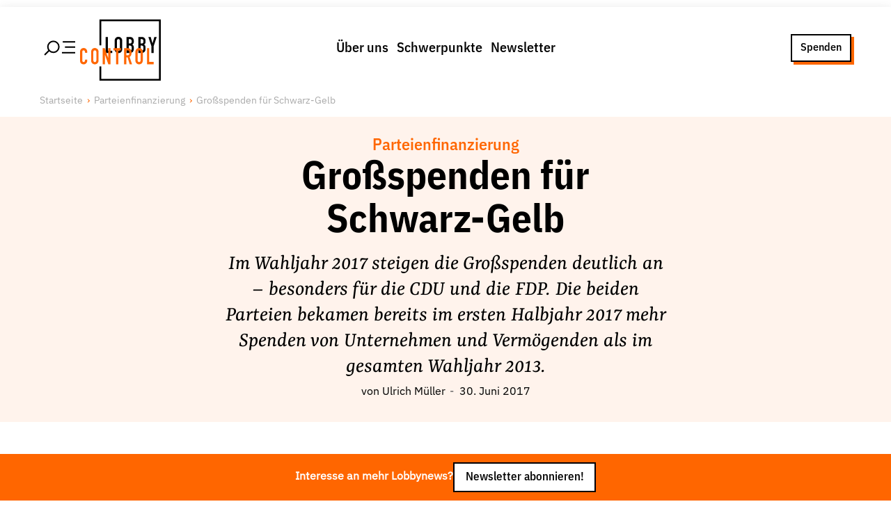

--- FILE ---
content_type: text/html; charset=utf-8
request_url: https://www.lobbycontrol.de/parteienfinanzierung/grossspenden-fuer-schwarz-gelb-29263/
body_size: 38196
content:
<!DOCTYPE html><html lang="de"><head><meta charSet="utf-8" data-next-head=""/><meta name="viewport" content="width=device-width" data-next-head=""/><link rel="preload" href="/fonts/IBMPlexSansVar-Roman.woff2" as="font" type="font/woff2" data-next-head=""/><link rel="preload" href="/fonts/IBMPlexSansVar-Italic.woff2" as="font" type="font/woff2" data-next-head=""/><link rel="preload" href="/fonts/YrsaVF-Ups.woff2" as="font" type="font/woff2" data-next-head=""/><link rel="preload" href="/fonts/YrsaVF-Its.woff2" as="font" type="font/woff2" data-next-head=""/><title data-next-head="">Großspenden für Schwarz-Gelb | LobbyControl</title><meta name="robots" content="index, follow, max-snippet:-1, max-image-preview:large, max-video-preview:-1" data-next-head=""/><link rel="canonical" href="https://www.lobbycontrol.de/parteienfinanzierung/grossspenden-fuer-schwarz-gelb-29263/" data-next-head=""/><meta property="og:locale" content="de_DE" data-next-head=""/><meta property="og:type" content="article" data-next-head=""/><meta property="og:title" content="Großspenden für Schwarz-Gelb" data-next-head=""/><meta property="og:description" content="Im Wahljahr 2017 steigen die Großspenden deutlich an – besonders für die CDU und die FDP. Die beiden Parteien bekamen bereits im ersten Halbjahr 2017 mehr Spenden von Unternehmen und Vermögenden als im gesamten Wahljahr 2013." data-next-head=""/><meta property="og:url" content="/parteienfinanzierung/grossspenden-fuer-schwarz-gelb-29263/" data-next-head=""/><meta property="og:site_name" content="LobbyControl" data-next-head=""/><meta property="article:publisher" content="https://www.facebook.com/lobbycontrol/" data-next-head=""/><meta property="article:published_time" content="2017-06-30T12:08:02+00:00" data-next-head=""/><meta property="article:modified_time" content="2022-08-17T08:47:55+00:00" data-next-head=""/><meta property="og:image" content="https://www.lobbycontrol.de/wp-content/uploads/banner-parteispenden-web-300x360.jpg" data-next-head=""/><meta property="og:image:width" content="359" data-next-head=""/><meta property="og:image:height" content="300" data-next-head=""/><meta property="og:image:type" content="image/jpeg" data-next-head=""/><meta name="author" content="Ulrich Müller" data-next-head=""/><meta name="twitter:card" content="summary_large_image" data-next-head=""/><meta name="twitter:creator" content="@lobbycontrol" data-next-head=""/><meta name="twitter:site" content="@lobbycontrol" data-next-head=""/><meta name="twitter:label1" content="Verfasst von" data-next-head=""/><meta name="twitter:data1" content="Ulrich Müller" data-next-head=""/><meta name="twitter:label2" content="Geschätzte Lesezeit" data-next-head=""/><meta name="twitter:data2" content="6 Minuten" data-next-head=""/><link rel="preload" href="/_next/static/css/d7db28a39c801663.css" as="style"/><link rel="preload" href="/_next/static/css/193d8d2054cd06ee.css" as="style"/><link rel="preload" href="/_next/static/css/3c5a647b999814e3.css" as="style"/><link rel="preload" href="/_next/static/css/c89cffa2bf742d9a.css" as="style"/><link href="/fonts/fonts.css" rel="stylesheet" data-next-head=""/><script data-next-head="">                                  var _paq = window._paq = window._paq || [];                                  _paq.push(['trackPageView']);                                  _paq.push(['enableLinkTracking']);                                  (function() {                                    var u="//matomo.lobbycontrol.de/";                                    _paq.push(['setTrackerUrl', u+'matomo.php']);                                    _paq.push(['setSiteId', '2']);                                    var d=document, g=d.createElement('script'), s=d.getElementsByTagName('script')[0];                                    g.async=true; g.src=u+'matomo.js'; s.parentNode.insertBefore(g,s);                                  })();</script><script type="application/ld+json" class="yoast-schema-graph" data-next-head="">{"@context":"https://schema.org","@graph":[{"@type":"Article","@id":"https://www.lobbycontrol.de/parteienfinanzierung/grossspenden-fuer-schwarz-gelb-29263/#article","isPartOf":{"@id":"/parteienfinanzierung/grossspenden-fuer-schwarz-gelb-29263/"},"author":{"name":"Ulrich Müller","@id":"https://www.lobbycontrol.de/#/schema/person/c97b0e0d64bf56f4f0b7b03eb36ca0ce"},"headline":"Großspenden für Schwarz-Gelb","datePublished":"2017-06-30T12:08:02+00:00","dateModified":"2022-08-17T08:47:55+00:00","mainEntityOfPage":{"@id":"/parteienfinanzierung/grossspenden-fuer-schwarz-gelb-29263/"},"wordCount":1254,"commentCount":2,"publisher":{"@id":"https://www.lobbycontrol.de/#organization"},"image":{"@id":"https://www.lobbycontrol.de/parteienfinanzierung/grossspenden-fuer-schwarz-gelb-29263/#primaryimage"},"thumbnailUrl":"https://www.lobbycontrol.de/wp-content/uploads/banner-parteispenden-web-300x360.jpg","keywords":["Autolobby","Parteienfinanzierung","Parteispenden","Parteisponsoring"],"articleSection":["Parteienfinanzierung"],"inLanguage":"de","potentialAction":[{"@type":"CommentAction","name":"Comment","target":["https://www.lobbycontrol.de/parteienfinanzierung/grossspenden-fuer-schwarz-gelb-29263/#respond"]}]},{"@type":"WebPage","@id":"/parteienfinanzierung/grossspenden-fuer-schwarz-gelb-29263/","url":"https://www.lobbycontrol.de/parteienfinanzierung/grossspenden-fuer-schwarz-gelb-29263/","name":"Großspenden für Schwarz-Gelb | LobbyControl","isPartOf":{"@id":"https://www.lobbycontrol.de/#website"},"primaryImageOfPage":{"@id":"https://www.lobbycontrol.de/parteienfinanzierung/grossspenden-fuer-schwarz-gelb-29263/#primaryimage"},"image":{"@id":"https://www.lobbycontrol.de/parteienfinanzierung/grossspenden-fuer-schwarz-gelb-29263/#primaryimage"},"thumbnailUrl":"https://www.lobbycontrol.de/wp-content/uploads/banner-parteispenden-web-300x360.jpg","datePublished":"2017-06-30T12:08:02+00:00","dateModified":"2022-08-17T08:47:55+00:00","breadcrumb":{"@id":"https://www.lobbycontrol.de/parteienfinanzierung/grossspenden-fuer-schwarz-gelb-29263/#breadcrumb"},"inLanguage":"de","potentialAction":[{"@type":"ReadAction","target":["https://www.lobbycontrol.de/parteienfinanzierung/grossspenden-fuer-schwarz-gelb-29263/"]}]},{"@type":"ImageObject","inLanguage":"de","@id":"https://www.lobbycontrol.de/parteienfinanzierung/grossspenden-fuer-schwarz-gelb-29263/#primaryimage","url":"https://www.lobbycontrol.de/wp-content/uploads/banner-parteispenden-web-300x360.jpg","contentUrl":"https://www.lobbycontrol.de/wp-content/uploads/banner-parteispenden-web-300x360.jpg","width":359,"height":300},{"@type":"BreadcrumbList","@id":"https://www.lobbycontrol.de/parteienfinanzierung/grossspenden-fuer-schwarz-gelb-29263/#breadcrumb","itemListElement":[{"@type":"ListItem","position":1,"name":"Home","item":"https://www.lobbycontrol.de/"},{"@type":"ListItem","position":2,"name":"Großspenden für Schwarz-Gelb"}]},{"@type":"WebSite","@id":"https://www.lobbycontrol.de/#website","url":"https://www.lobbycontrol.de/","name":"LobbyControl","description":"Wir klären auf über Lobbyismus.","publisher":{"@id":"https://www.lobbycontrol.de/#organization"},"potentialAction":[{"@type":"SearchAction","target":{"@type":"EntryPoint","urlTemplate":"https://www.lobbycontrol.de/?s={search_term_string}"},"query-input":{"@type":"PropertyValueSpecification","valueRequired":true,"valueName":"search_term_string"}}],"inLanguage":"de"},{"@type":"Organization","@id":"https://www.lobbycontrol.de/#organization","name":"LobbyControl","url":"https://www.lobbycontrol.de/","logo":{"@type":"ImageObject","inLanguage":"de","@id":"https://www.lobbycontrol.de/#/schema/logo/image/","url":"https://www.lobbycontrol.de/wp-content/uploads/lc-logo-rgb_quad.jpg","contentUrl":"https://www.lobbycontrol.de/wp-content/uploads/lc-logo-rgb_quad.jpg","width":400,"height":400,"caption":"LobbyControl"},"image":{"@id":"https://www.lobbycontrol.de/#/schema/logo/image/"},"sameAs":["https://www.facebook.com/lobbycontrol/","https://x.com/lobbycontrol","https://bsky.app/profile/lobbycontrol.bsky.social","https://bewegung.social/@lobbycontrol","https://www.linkedin.com/company/lobbycontrol","https://www.instagram.com/lobbycontrol/"]},{"@type":"Person","@id":"https://www.lobbycontrol.de/#/schema/person/c97b0e0d64bf56f4f0b7b03eb36ca0ce","name":"Ulrich Müller","image":{"@type":"ImageObject","inLanguage":"de","@id":"https://www.lobbycontrol.de/#/schema/person/image/","url":"https://secure.gravatar.com/avatar/5563b0b839a894bb6a317f78267118dbb597ebfbdb2beb1d966e69dada8bd473?s=96&d=blank&r=g","contentUrl":"https://secure.gravatar.com/avatar/5563b0b839a894bb6a317f78267118dbb597ebfbdb2beb1d966e69dada8bd473?s=96&d=blank&r=g","caption":"Ulrich Müller"},"description":"Ist Mitgründer von LobbyControl, war bis 2016 geschäftsführender Vorstand und von 2016-2022 als Rechercheur für LobbyControl tätig, zuletzt mit einem Fokus auf Digitalkonzerne und die ökonomische Macht großer Unternehmen.","sameAs":["http://www.lobbycontrol.de/index.php/initiative/"],"url":"https://www.lobbycontrol.de/author/ulrich-mueller/"}]}</script><link rel="stylesheet" href="/_next/static/css/d7db28a39c801663.css" data-n-g=""/><link rel="stylesheet" href="/_next/static/css/193d8d2054cd06ee.css" data-n-p=""/><link rel="stylesheet" href="/_next/static/css/3c5a647b999814e3.css" data-n-p=""/><link rel="stylesheet" href="/_next/static/css/c89cffa2bf742d9a.css" data-n-p=""/><noscript data-n-css=""></noscript><script defer="" noModule="" src="/_next/static/chunks/polyfills-42372ed130431b0a.js"></script><script src="/_next/static/chunks/webpack-6224d37324e372cb.js" defer=""></script><script src="/_next/static/chunks/framework-d033acb1360c0a4b.js" defer=""></script><script src="/_next/static/chunks/main-db3577d0aa332e4a.js" defer=""></script><script src="/_next/static/chunks/pages/_app-2cd9ed97af656de8.js" defer=""></script><script src="/_next/static/chunks/54e27604-6dda0bdf570f1d0a.js" defer=""></script><script src="/_next/static/chunks/b258f366-7a97b0dfe3484dc6.js" defer=""></script><script src="/_next/static/chunks/0465ed09-7c944cb0d4b5656d.js" defer=""></script><script src="/_next/static/chunks/2e6f1b4f-da5e8e65254e3ddf.js" defer=""></script><script src="/_next/static/chunks/45092124-333389becdeebe48.js" defer=""></script><script src="/_next/static/chunks/489b9f9a-07afe9a0f318088a.js" defer=""></script><script src="/_next/static/chunks/621df6e4-227fab2376bd7756.js" defer=""></script><script src="/_next/static/chunks/0d186e42-efd14f4401934aa6.js" defer=""></script><script src="/_next/static/chunks/86f38aeb-ab90fdcbb825907a.js" defer=""></script><script src="/_next/static/chunks/255-4b5e8a386493555e.js" defer=""></script><script src="/_next/static/chunks/155-45ed94c35e87e1a4.js" defer=""></script><script src="/_next/static/chunks/50-21abe18f2da6e4ba.js" defer=""></script><script src="/_next/static/chunks/805-1c9ca1f60cc9a9c2.js" defer=""></script><script src="/_next/static/chunks/206-7d5a8541cb0c4b39.js" defer=""></script><script src="/_next/static/chunks/221-b545c7fd868df16c.js" defer=""></script><script src="/_next/static/chunks/845-0aaac11391b8851c.js" defer=""></script><script src="/_next/static/chunks/535-54097065e05afb0b.js" defer=""></script><script src="/_next/static/chunks/pages/%5Bcategory%5D/%5Bslug%5D-1c6da7b149298370.js" defer=""></script><script src="/_next/static/o4i8UiGAL7FqYLW7AG16U/_buildManifest.js" defer=""></script><script src="/_next/static/o4i8UiGAL7FqYLW7AG16U/_ssgManifest.js" defer=""></script></head><body><link rel="preload" as="image" href="https://www.lobbycontrol.de/wp-content/uploads/Grossspenden2017-Vergleich.png"/><div id="__next"><a href="#main-content" class="Button_link__UvISo SkipToContent_skipToContent__BJAB4 Button_cta__B_8om Button_small__AYtm6">Zum Inhalt springen</a><div class="PageWrap_container__OS5xK undefined"><div class="PageHeader_wrap__7kGxf PageHeader_idle__s1Mfd"><div class="  PageHeader_container__ygmDJ alignwide "><button class="PageHeader_hamburger__FeWfG" aria-expanded="false" aria-controls="menu" aria-label="Hauptmenü öffnen"><svg width="44.99975px" height="23.99975px" viewBox="0 0 43.62 21.61" version="1.1" xmlns="http://www.w3.org/2000/svg" class="PageHeader_icon__saYuk"><title>Hamburger/Search</title><line class="cls-1" x1="43.62" y1="17.42" x2="25.17" y2="17.42" stroke-width="var(--border-width)" stroke="var(--color-black)"></line><line class="cls-1" x1="43.62" y1="9.58" x2="29.38" y2="9.58" stroke-width="var(--border-width)" stroke="var(--color-black)"></line><line class="cls-1" x1="7.46" y1="14.15" x2="1.06" y2="20.55" stroke-width="var(--border-width)" stroke="var(--color-black)"></line><line class="cls-1" x1="43.62" y1="2.29" x2="26.3" y2="2.29" stroke-width="var(--border-width)" stroke="var(--color-black)"></line><circle class="cls-1" cx="13.26" cy="9.2" r="7.7" stroke-width="var(--border-width)" fill="none" stroke="var(--color-black)"></circle></svg></button><div class="PageHeader_brandPlacer__cPY9w"><a title="LobbyControl Startseite" href="/"><div class="PageHeader_brand__XMUlR"><div class="Brand_container__XKeOr "><svg viewBox="0 0 79 60" version="1.1" xmlns="http://www.w3.org/2000/svg"><title>Lobbycontrol Logo</title><path d="M69.8062883,26.2155936 L66.8032923,17.1342583 L69.1212226,17.1342583 L70.8799732,23.3869333 L70.9214923,23.3869333 L72.6820697,17.1342583 L75,17.1342583 L71.9956754,26.2155936 L71.9956754,32.8689912 L69.8062883,32.8689912 M59.2066191,30.6129384 L60.1504321,30.6129384 C61.909847,30.6129384 62.0382242,29.5079155 62.0382242,27.961978 C62.0382242,26.3926094 61.7587174,25.5756005 60.1711917,25.5756005 L59.2066191,25.5756005 L59.2066191,30.6129384 L59.2066191,30.6129384 Z M59.2066191,23.5860119 L60.1919513,23.5860119 C61.6522623,23.5860119 62.0382242,22.8124445 62.0382242,21.3752819 C62.0382242,19.9842973 61.545309,19.2534874 60.1075844,19.2534874 L59.2066191,19.2534874 L59.2066191,23.5860119 Z M57.017066,17.1342583 L60.2153681,17.1342583 C63.0471392,17.1342583 64.0994001,19.0550929 64.0994001,21.110699 L64.0994001,21.6846747 C64.0994001,23.3655546 63.5621425,23.9834849 62.59757,24.6020994 C63.6257498,25.1112548 64.0994001,26.0606407 64.0994001,27.6953426 L64.0994001,28.5799083 C64.0994001,31.3211724 62.8324022,32.8671099 60.0012954,32.8671099 L57.017066,32.8671099 M47.7031614,30.6129384 L48.6471405,30.6129384 C50.4077179,30.6129384 50.5362612,29.5079155 50.5362612,27.961978 C50.5362612,26.3926094 50.2585812,25.5756005 48.6697269,25.5756005 L47.7031614,25.5756005 L47.7031614,30.6129384 Z M47.7031614,23.5860119 L48.6918151,23.5860119 C50.1501332,23.5860119 50.5362612,22.8124445 50.5362612,21.3752819 C50.5362612,19.9842973 50.0425156,19.2534874 48.6042927,19.2534874 L47.7031614,19.2534874 L47.7031614,23.5860119 Z M45.5156012,17.1342583 L48.7125747,17.1342583 C51.5436815,17.1342583 52.597271,19.0550929 52.597271,21.110699 L52.597271,21.6846747 C52.597271,23.3655546 52.0600134,23.9834849 51.0941123,24.6020994 C52.1236207,25.1112548 52.597271,26.0606407 52.597271,27.6953426 L52.597271,28.5799083 C52.597271,31.3211724 51.3309374,32.8671099 48.4978377,32.8671099 L45.5156012,32.8671099 M36.0733195,29.1545681 C36.0733195,30.2382123 36.760212,30.7465126 37.5543901,30.7465126 C38.3470734,30.7465126 39.0341321,30.2382123 39.0341321,29.1545681 L39.0341321,20.8456029 C39.0341321,19.76384 38.3470734,19.2548556 37.5543901,19.2548556 C36.760212,19.2548556 36.0733195,19.76384 36.0733195,20.8456029 L36.0733195,29.1545681 Z M33.8837664,20.8456029 C33.8837664,18.2827228 35.772887,17 37.5543901,17 C39.3343984,17 41.2235191,18.2827228 41.2235191,20.8456029 L41.2235191,29.1545681 C41.2235191,31.7186454 39.3343984,33 37.5543901,33 C35.772887,33 33.8837664,31.7186454 33.8837664,29.1545681 M25,17.1342583 L27.189387,17.1342583 L27.189387,30.6129384 L31.5236526,30.6129384 L31.5236526,32.8689912 L25,32.8689912" fill="var(--color-black)" fill-rule="nonzero"></path><polygon fill="var(--color-black)" fill-rule="nonzero" points="79 1.21974483e-16 79 60 19 60 19 45.9714099 20.7743618 45.9714099 20.7741393 58.225625 77.2250367 58.225625 77.2250367 1.77377071 20.7741393 1.77377071 20.7743618 25.3923507 19 25.3923507 19 0"></polygon><path d="M3.54662841,28 C1.43352654,28 0,29.5794459 0,31.6347439 L0,40.2939866 C0,43.1691118 1.91471105,44 3.58106169,44 C5.52442123,44 7.05882353,42.3095448 7.05882353,40.3652561 L7.05882353,39.403118 L4.85509326,39.403118 L4.85509326,40.1514477 C4.85509326,41.3901684 4.11001205,41.7550111 3.51219512,41.7550111 C2.53026801,41.7550111 2.16929699,41.0581666 2.16929699,40.1514477 L2.16929699,32.0979955 C2.16929699,31.0363082 2.42300143,30.2806236 3.51219512,30.2806236 C4.345701,30.2806236 4.85509326,31.0002174 4.85509326,31.8841871 L4.85509326,32.6681514 L7.05882353,32.6681514 L7.05882353,31.7772829 C7.05882353,29.5897657 5.55461234,28 3.54662841,28 Z M14.4619799,28 C12.6898502,28 10.8120516,29.2854165 10.8120516,31.8485523 L10.8120516,40.1514477 C10.8120516,42.7157808 12.6898502,44 14.4619799,44 C16.234936,44 18.1119082,42.7157808 18.1119082,40.1514477 L18.1119082,31.8485523 C18.1119082,29.2854165 16.234936,28 14.4619799,28 Z M57.7790531,28 C56.0062623,28 54.1291248,29.2854165 54.1291248,31.8485523 L54.1291248,40.1514477 C54.1291248,42.7157808 56.0062623,44 57.7790531,44 C59.5513481,44 61.4289813,42.7157808 61.4289813,40.1514477 L61.4289813,31.8485523 C61.4289813,29.2854165 59.5513481,28 57.7790531,28 Z M22.1061693,28.142539 L22.1061693,43.8930958 L24.2754663,43.8930958 L24.2754663,34.4142539 L24.3098445,34.4142539 L27.6498732,43.8930958 L29.7158703,43.8930958 L29.7158703,28.142539 L27.51214,28.142539 L27.51214,37.6213808 L27.4777618,37.6213808 L24.2065997,28.142539 L22.1061693,28.142539 Z M32.7116212,28.142539 L32.7116212,30.2806236 L35.2252511,30.2806236 L35.2252511,43.8930958 L37.3945481,43.8930958 L37.3945481,30.2806236 L39.9426112,30.2806236 L39.9426112,28.142539 L32.7116212,28.142539 Z M43.0416069,28.142539 L43.0416069,43.8930958 L45.2109039,43.8930958 L45.2109039,37.1581292 L46.5193687,37.1581292 L48.5509326,43.8930958 L50.8579627,43.8930958 L48.482066,36.6948775 C49.8722341,35.8989969 50.3758967,34.5876383 50.3758967,32.7750557 C50.3758967,29.7242655 49.1018651,28.142539 46.5193687,28.142539 L43.0416069,28.142539 Z M65.492109,28.142539 L65.492109,43.8930958 L72,43.8930958 L72,41.6124722 L67.661406,41.6124722 L67.661406,28.142539 L65.492109,28.142539 Z M14.4619799,30.2806236 C15.2516867,30.2806236 15.9426112,30.7648 15.9426112,31.8485523 L15.9426112,40.1514477 C15.9426112,41.2365684 15.2516867,41.7550111 14.4619799,41.7550111 C13.6717773,41.7550111 13.0157819,41.2365684 13.0157819,40.1514477 L13.0157819,31.8485523 C13.0157819,30.7648 13.6717773,30.2806236 14.4619799,30.2806236 Z M45.2109039,30.2806236 L46.3472023,30.2806236 C47.9484327,30.2806236 48.2065997,31.1135644 48.2065997,32.7037862 C48.2065997,34.2733114 47.9697538,35.1625835 46.4505022,35.1625835 L45.2109039,35.1625835 L45.2109039,30.2806236 Z M57.7790531,30.2806236 C58.5680987,30.2806236 59.2596844,30.7648 59.2596844,31.8485523 L59.2596844,40.1514477 C59.2596844,41.2365684 58.5680987,41.7550111 57.7790531,41.7550111 C56.9881894,41.7550111 56.2984218,41.2365684 56.2984218,40.1514477 L56.2984218,31.8485523 C56.2984218,30.7648 56.9881894,30.2806236 57.7790531,30.2806236 Z" fill="var(--color-red)" fill-rule="nonzero"></path></svg></div></div><span class="screen-reader-text">LobbyControl StartSeite</span></a></div><div class="PageHeader_menu__wSfdu"><nav><ul class="MenuList_list___sevs MenuList_horizontal__RdB6M "><li class="MenuList_item__7PhZS" data-item="true"><a data-link="true" href="/ueber-uns/">Über uns</a></li><li class="MenuList_item__7PhZS" data-item="true"><a data-link="true" href="/schwerpunkte/">Schwerpunkte</a></li><li class="MenuList_item__7PhZS" data-item="true"><a data-link="true" href="/newsletter/">Newsletter</a></li></ul></nav></div><div class="PageHeader_ctaPlacer__vu9yV"><div class="PageHeader_cta__BJeIz"><a href="/spenden/" class="Button_link__UvISo  Button_ghost__0srtQ Button_small__AYtm6">Spenden</a></div></div></div></div><div class="" id="menu" aria-hidden="true" inert=""><div class="MenuSlideout_container__5NSzl PageHeader_slideOut__hUseA alignfull"><div class="alignwide MenuSlideout_group__ZdOyV"><div class="MenuSlideout_wrap__6EYWn"><div class="Grid_container__5uqKp " style="grid-template-columns:repeat( 1, 1fr)"><nav><ul class="MenuList_list___sevs  "><li class="MenuList_item__7PhZS" data-item="true"><a data-link="true" href="/ueber-uns/">Über uns</a><nav><ul class="MenuList_list___sevs  MenuList_subMenu__g8uLB"><li class="MenuList_item__7PhZS" data-item="true"><a data-link="true" href="/ueber-uns/lobbyismus-faq/">Lobby FAQs</a></li><li class="MenuList_item__7PhZS" data-item="true"><a data-link="true" href="/ueber-uns/der-lobbycontrol-vorstand/">Team</a></li><li class="MenuList_item__7PhZS" data-item="true"><a data-link="true" href="/ueber-uns/unsere-finanzierung/">Finanzierung</a></li><li class="MenuList_item__7PhZS" data-item="true"><a data-link="true" href="/ueber-uns/jobs/">Jobs</a></li><li class="MenuList_item__7PhZS" data-item="true"><a data-link="true" href="/ueber-uns/publikationen-material/">Publikationen und Material</a></li><li class="MenuList_item__7PhZS" data-item="true"><a data-link="true" href="/ueber-uns/lobbykritische-stadtfuehrungen/">Lobbykritische Stadtführungen</a></li></ul></nav></li></ul></nav><nav><ul class="MenuList_list___sevs  "><li class="MenuList_item__7PhZS" data-item="true"><a data-link="true" href="/schwerpunkte/">Unsere Schwerpunkte</a><nav><ul class="MenuList_list___sevs  MenuList_subMenu__g8uLB"><li class="MenuList_item__7PhZS" data-item="true"><a data-link="true" href="/lobbykontrolle-und-regeln/">Lobbykontrolle und Regeln</a></li><li class="MenuList_item__7PhZS" data-item="true"><a data-link="true" href="/lobbyismus-und-klima/">Lobbyismus und Klima</a></li><li class="MenuList_item__7PhZS" data-item="true"><a data-link="true" href="/macht-der-digitalkonzerne/">Macht der Digitalkonzerne</a></li></ul></nav></li></ul></nav><nav><ul class="MenuList_list___sevs  "><li class="MenuList_item__7PhZS" data-item="true"><a data-link="true" href="/spenden-foerdern/">Spenden &amp; Fördern</a><nav><ul class="MenuList_list___sevs  MenuList_subMenu__g8uLB"><li class="MenuList_item__7PhZS" data-item="true"><a data-link="true" href="/foerdern/">Fördermitglied werden</a></li><li class="MenuList_item__7PhZS" data-item="true"><a data-link="true" href="/spenden/">Jetzt Spenden</a></li><li class="MenuList_item__7PhZS" data-item="true"><a data-link="true" href="/geschenkspende/">Geschenkspende</a></li><li class="MenuList_item__7PhZS" data-item="true"><a data-link="true" href="/mit-bussgeldern-und-geldauflagen-unserer-demokratie-helfen/">Bußgelder und Geldauflagen</a></li><li class="MenuList_item__7PhZS" data-item="true"><a data-link="true" href="/projektspende/">Projektspende</a></li></ul></nav></li></ul></nav><nav><ul class="MenuList_list___sevs  "><li class="MenuList_item__7PhZS" data-item="true"><a data-link="true" href="/presse/">Presse</a></li><li class="MenuList_item__7PhZS" data-item="true"><a data-link="true" href="/newsletter/">Newsletter</a></li><li class="MenuList_item__7PhZS" data-item="true"><a data-link="true" href="/aktuelle-appelle/">Appelle unterzeichnen</a></li><li class="MenuList_item__7PhZS" data-item="true"><a data-link="true" href="/ueber-uns/kontakt/">Kontakt</a></li><li class="MenuList_item__7PhZS" data-item="true"><a data-link="true" href="/impressum/">Impressum</a></li></ul></nav></div></div><div class="MenuSlideout_search__XqL_R"><div class="SearchForm_container__sMmHl "><form class="SearchForm_form__ccOVm"><input type="text" placeholder="Suche nach Themen, Artikeln, Studien, Personen und mehr" class="SearchForm_input__yYcSM"/><button type="submit" class="SearchForm_button__0qC6a" aria-label="Suche starten"><svg stroke="currentColor" fill="currentColor" stroke-width="0" viewBox="0 0 512 512" class="SearchForm_icon__eI9aJ" aria-hidden="true" height="1em" width="1em" xmlns="http://www.w3.org/2000/svg"><path d="M456.69 421.39 362.6 327.3a173.81 173.81 0 0 0 34.84-104.58C397.44 126.38 319.06 48 222.72 48S48 126.38 48 222.72s78.38 174.72 174.72 174.72A173.81 173.81 0 0 0 327.3 362.6l94.09 94.09a25 25 0 0 0 35.3-35.3zM97.92 222.72a124.8 124.8 0 1 1 124.8 124.8 124.95 124.95 0 0 1-124.8-124.8z"></path></svg></button></form><div class="SearchForm_previewResults__O1vus "></div><nav><ul class="MenuList_list___sevs MenuList_tagList__KZtRJ SearchForm_trends__Uqo3p"><li class="MenuList_item__7PhZS" data-item="true"><a data-link="true" href="/nebeneinkuenfte/">#Nebeneinkünfte</a></li><li class="MenuList_item__7PhZS" data-item="true"><a data-link="true" href="/lobbyismus-und-klima/">#Lobbyismus und Klima</a></li><li class="MenuList_item__7PhZS" data-item="true"><a data-link="true" href="/macht-der-digitalkonzerne/">#Macht der Digitalkonzerne</a></li><li class="MenuList_item__7PhZS" data-item="true"><a data-link="true" href="/lobbyismus-in-der-eu/">#Lobbyismus in der EU</a></li></ul></nav></div></div></div><div class="alignwide MenuSlideout_social__XyPnl"><div class="aligncenter MenuSlideout_follow__dmIr_">Folge Uns</div><div><ul class="MenuSocial_list__tCoIE"><li class="MenuSocial_item__eoN_R"><a href="https://www.facebook.com/lobbycontrol" target="_blank" rel="noreferrer"><svg stroke="currentColor" fill="currentColor" stroke-width="0" role="img" viewBox="0 0 24 24" height="1em" width="1em" xmlns="http://www.w3.org/2000/svg"><path d="M9.101 23.691v-7.98H6.627v-3.667h2.474v-1.58c0-4.085 1.848-5.978 5.858-5.978.401 0 .955.042 1.468.103a8.68 8.68 0 0 1 1.141.195v3.325a8.623 8.623 0 0 0-.653-.036 26.805 26.805 0 0 0-.733-.009c-.707 0-1.259.096-1.675.309a1.686 1.686 0 0 0-.679.622c-.258.42-.374.995-.374 1.752v1.297h3.919l-.386 2.103-.287 1.564h-3.246v8.245C19.396 23.238 24 18.179 24 12.044c0-6.627-5.373-12-12-12s-12 5.373-12 12c0 5.628 3.874 10.35 9.101 11.647Z"></path></svg><span class="screen-reader-text">Facebook</span></a></li><li class="MenuSocial_item__eoN_R"><a href="https://bewegung.social/@lobbycontrol " target="_blank" rel="noreferrer"><svg stroke="currentColor" fill="currentColor" stroke-width="0" role="img" viewBox="0 0 24 24" height="1em" width="1em" xmlns="http://www.w3.org/2000/svg"><path d="M23.268 5.313c-.35-2.578-2.617-4.61-5.304-5.004C17.51.242 15.792 0 11.813 0h-.03c-3.98 0-4.835.242-5.288.309C3.882.692 1.496 2.518.917 5.127.64 6.412.61 7.837.661 9.143c.074 1.874.088 3.745.26 5.611.118 1.24.325 2.47.62 3.68.55 2.237 2.777 4.098 4.96 4.857 2.336.792 4.849.923 7.256.38.265-.061.527-.132.786-.213.585-.184 1.27-.39 1.774-.753a.057.057 0 0 0 .023-.043v-1.809a.052.052 0 0 0-.02-.041.053.053 0 0 0-.046-.01 20.282 20.282 0 0 1-4.709.545c-2.73 0-3.463-1.284-3.674-1.818a5.593 5.593 0 0 1-.319-1.433.053.053 0 0 1 .066-.054c1.517.363 3.072.546 4.632.546.376 0 .75 0 1.125-.01 1.57-.044 3.224-.124 4.768-.422.038-.008.077-.015.11-.024 2.435-.464 4.753-1.92 4.989-5.604.008-.145.03-1.52.03-1.67.002-.512.167-3.63-.024-5.545zm-3.748 9.195h-2.561V8.29c0-1.309-.55-1.976-1.67-1.976-1.23 0-1.846.79-1.846 2.35v3.403h-2.546V8.663c0-1.56-.617-2.35-1.848-2.35-1.112 0-1.668.668-1.67 1.977v6.218H4.822V8.102c0-1.31.337-2.35 1.011-3.12.696-.77 1.608-1.164 2.74-1.164 1.311 0 2.302.5 2.962 1.498l.638 1.06.638-1.06c.66-.999 1.65-1.498 2.96-1.498 1.13 0 2.043.395 2.74 1.164.675.77 1.012 1.81 1.012 3.12z"></path></svg><span class="screen-reader-text">Mastodon</span></a></li><li class="MenuSocial_item__eoN_R"><a href="https://bsky.app/profile/lobbycontrol.bsky.social" target="_blank" rel="noreferrer"><svg class="MenuSocial_bluesky__EAfMx" xmlns="http://www.w3.org/2000/svg" version="1.1" viewBox="10 10 35 35"><path d="M27.5,25.73c-1.6-3.1-5.94-8.89-9.98-11.74c-3.87-2.73-5.35-2.26-6.31-1.82c-1.12,0.51-1.32,2.23-1.32,3.24  c0,1.01,0.55,8.3,0.92,9.51c1.2,4.02,5.45,5.38,9.37,4.94c0.2-0.03,0.4-0.06,0.61-0.08c-0.2,0.03-0.41,0.06-0.61,0.08  c-5.74,0.85-10.85,2.94-4.15,10.39c7.36,7.62,10.09-1.63,11.49-6.33c1.4,4.69,3.01,13.61,11.35,6.33c6.27-6.33,1.72-9.54-4.02-10.39  c-0.2-0.02-0.41-0.05-0.61-0.08c0.21,0.03,0.41,0.05,0.61,0.08c3.92,0.44,8.18-0.92,9.37-4.94c0.36-1.22,0.92-8.5,0.92-9.51  c0-1.01-0.2-2.73-1.32-3.24c-0.97-0.44-2.44-0.91-6.31,1.82C33.44,16.85,29.1,22.63,27.5,25.73z"></path></svg><span class="screen-reader-text">Bluesky</span></a></li><li class="MenuSocial_item__eoN_R"><a href="https://www.instagram.com/lobbycontrol/" target="_blank" rel="noreferrer"><svg stroke="currentColor" fill="currentColor" stroke-width="0" role="img" viewBox="0 0 24 24" height="1em" width="1em" xmlns="http://www.w3.org/2000/svg"><path d="M7.0301.084c-1.2768.0602-2.1487.264-2.911.5634-.7888.3075-1.4575.72-2.1228 1.3877-.6652.6677-1.075 1.3368-1.3802 2.127-.2954.7638-.4956 1.6365-.552 2.914-.0564 1.2775-.0689 1.6882-.0626 4.947.0062 3.2586.0206 3.6671.0825 4.9473.061 1.2765.264 2.1482.5635 2.9107.308.7889.72 1.4573 1.388 2.1228.6679.6655 1.3365 1.0743 2.1285 1.38.7632.295 1.6361.4961 2.9134.552 1.2773.056 1.6884.069 4.9462.0627 3.2578-.0062 3.668-.0207 4.9478-.0814 1.28-.0607 2.147-.2652 2.9098-.5633.7889-.3086 1.4578-.72 2.1228-1.3881.665-.6682 1.0745-1.3378 1.3795-2.1284.2957-.7632.4966-1.636.552-2.9124.056-1.2809.0692-1.6898.063-4.948-.0063-3.2583-.021-3.6668-.0817-4.9465-.0607-1.2797-.264-2.1487-.5633-2.9117-.3084-.7889-.72-1.4568-1.3876-2.1228C21.2982 1.33 20.628.9208 19.8378.6165 19.074.321 18.2017.1197 16.9244.0645 15.6471.0093 15.236-.005 11.977.0014 8.718.0076 8.31.0215 7.0301.0839m.1402 21.6932c-1.17-.0509-1.8053-.2453-2.2287-.408-.5606-.216-.96-.4771-1.3819-.895-.422-.4178-.6811-.8186-.9-1.378-.1644-.4234-.3624-1.058-.4171-2.228-.0595-1.2645-.072-1.6442-.079-4.848-.007-3.2037.0053-3.583.0607-4.848.05-1.169.2456-1.805.408-2.2282.216-.5613.4762-.96.895-1.3816.4188-.4217.8184-.6814 1.3783-.9003.423-.1651 1.0575-.3614 2.227-.4171 1.2655-.06 1.6447-.072 4.848-.079 3.2033-.007 3.5835.005 4.8495.0608 1.169.0508 1.8053.2445 2.228.408.5608.216.96.4754 1.3816.895.4217.4194.6816.8176.9005 1.3787.1653.4217.3617 1.056.4169 2.2263.0602 1.2655.0739 1.645.0796 4.848.0058 3.203-.0055 3.5834-.061 4.848-.051 1.17-.245 1.8055-.408 2.2294-.216.5604-.4763.96-.8954 1.3814-.419.4215-.8181.6811-1.3783.9-.4224.1649-1.0577.3617-2.2262.4174-1.2656.0595-1.6448.072-4.8493.079-3.2045.007-3.5825-.006-4.848-.0608M16.953 5.5864A1.44 1.44 0 1 0 18.39 4.144a1.44 1.44 0 0 0-1.437 1.4424M5.8385 12.012c.0067 3.4032 2.7706 6.1557 6.173 6.1493 3.4026-.0065 6.157-2.7701 6.1506-6.1733-.0065-3.4032-2.771-6.1565-6.174-6.1498-3.403.0067-6.156 2.771-6.1496 6.1738M8 12.0077a4 4 0 1 1 4.008 3.9921A3.9996 3.9996 0 0 1 8 12.0077"></path></svg><span class="screen-reader-text">Instagram</span></a></li><li class="MenuSocial_item__eoN_R"><a href="https://www.youtube.com/user/lobbycontrol" target="_blank" rel="noreferrer"><svg stroke="currentColor" fill="currentColor" stroke-width="0" role="img" viewBox="0 0 24 24" height="1em" width="1em" xmlns="http://www.w3.org/2000/svg"><path d="M23.498 6.186a3.016 3.016 0 0 0-2.122-2.136C19.505 3.545 12 3.545 12 3.545s-7.505 0-9.377.505A3.017 3.017 0 0 0 .502 6.186C0 8.07 0 12 0 12s0 3.93.502 5.814a3.016 3.016 0 0 0 2.122 2.136c1.871.505 9.376.505 9.376.505s7.505 0 9.377-.505a3.015 3.015 0 0 0 2.122-2.136C24 15.93 24 12 24 12s0-3.93-.502-5.814zM9.545 15.568V8.432L15.818 12l-6.273 3.568z"></path></svg><span class="screen-reader-text">Youtube</span></a></li><li class="MenuSocial_item__eoN_R"><a href="https://www.linkedin.com/company/lobbycontrol" target="_blank" rel="noreferrer"><svg stroke="currentColor" fill="currentColor" stroke-width="0" role="img" viewBox="0 0 24 24" height="1em" width="1em" xmlns="http://www.w3.org/2000/svg"><path d="M20.447 20.452h-3.554v-5.569c0-1.328-.027-3.037-1.852-3.037-1.853 0-2.136 1.445-2.136 2.939v5.667H9.351V9h3.414v1.561h.046c.477-.9 1.637-1.85 3.37-1.85 3.601 0 4.267 2.37 4.267 5.455v6.286zM5.337 7.433c-1.144 0-2.063-.926-2.063-2.065 0-1.138.92-2.063 2.063-2.063 1.14 0 2.064.925 2.064 2.063 0 1.139-.925 2.065-2.064 2.065zm1.782 13.019H3.555V9h3.564v11.452zM22.225 0H1.771C.792 0 0 .774 0 1.729v20.542C0 23.227.792 24 1.771 24h20.451C23.2 24 24 23.227 24 22.271V1.729C24 .774 23.2 0 22.222 0h.003z"></path></svg><span class="screen-reader-text">LinkedIn</span></a></li><li class="MenuSocial_item__eoN_R"><a href="/feed" target="_blank" rel="noreferrer"><svg stroke="currentColor" fill="currentColor" stroke-width="0" role="img" viewBox="0 0 24 24" height="1em" width="1em" xmlns="http://www.w3.org/2000/svg"><path d="M19.199 24C19.199 13.467 10.533 4.8 0 4.8V0c13.165 0 24 10.835 24 24h-4.801zM3.291 17.415c1.814 0 3.293 1.479 3.293 3.295 0 1.813-1.485 3.29-3.301 3.29C1.47 24 0 22.526 0 20.71s1.475-3.294 3.291-3.295zM15.909 24h-4.665c0-6.169-5.075-11.245-11.244-11.245V8.09c8.727 0 15.909 7.184 15.909 15.91z"></path></svg><span class="screen-reader-text">Feed</span></a></li><li class="MenuSocial_item__eoN_R"><a href="/newsletter" target="_blank" rel="noreferrer"><svg stroke="currentColor" fill="currentColor" stroke-width="0" viewBox="0 0 24 24" height="1em" width="1em" xmlns="http://www.w3.org/2000/svg"><path d="M20 4H4c-1.103 0-2 .897-2 2v12c0 1.103.897 2 2 2h16c1.103 0 2-.897 2-2V6c0-1.103-.897-2-2-2zm0 2v.511l-8 6.223-8-6.222V6h16zM4 18V9.044l7.386 5.745a.994.994 0 0 0 1.228 0L20 9.044 20.002 18H4z"></path></svg><span class="screen-reader-text">Newsletter</span></a></li></ul></div></div></div></div><div class=" alignwide"><ul class="Breadcrumb_list__YCU00"><li class="Breadcrumb_item__Odru6"><a href="/" title="Startseite">Startseite</a></li><li class="Breadcrumb_item__Odru6"><a href="/parteienfinanzierung" title="Parteienfinanzierung">Parteienfinanzierung</a></li><li class="Breadcrumb_item__Odru6">Großspenden für Schwarz-Gelb</li></ul></div><main id="main-content"><div class="  EntryOpener_default__Bn0QP aligncenter"><div class="   "><div class="EntryOpener_titleWrap__qCif3"><a href="/parteienfinanzierung/"><div class="Topic_container__74j8o EntryOpener_topic__38ZYN">Parteienfinanzierung</div></a><h1 class="Headline_h1__Aez7V EntryOpener_title__8i3s9 " id="grospenden-fr-schwarz-gelb">Großspenden für Schwarz-Gelb</h1></div><div class="Excerpt_container__c5C_k EntryOpener_excerpt__H5vxp">Im Wahljahr 2017 steigen die Großspenden deutlich an – besonders für die CDU und die FDP. Die beiden Parteien bekamen bereits im ersten Halbjahr 2017 mehr Spenden von Unternehmen und Vermögenden als im gesamten Wahljahr 2013.</div><div><span>von </span><span class="EntryOpener_authors__1sIW7"><span class="EntryAuthorInfo_container__rdQX6 EntryOpener_author__v71G6"><a class="EntryAuthorInfo_author__sd5vA" href="/autor/ulrich-mueller/">Ulrich Müller</a></span></span>30. Juni 2017</div></div></div><div class="undefined entry-content"><div class="ClassicContentBlock_classicContent__uTYt7"><p><strong>Im Wahljahr 2017 steigen die Großspenden deutlich an – besonders für die CDU und die FDP. Die beiden Parteien bekamen bereits im ersten Halbjahr 2017 mehr Spenden von Unternehmen und Vermögenden als im gesamten Wahljahr 2013.</strong></p>
<p>In Wahljahren steigen die <a href="http://www.bundestag.de/parlament/praesidium/parteienfinanzierung/fundstellen50000/2017/2017-inhalt/488236">Großspenden</a> für Parteien traditionell deutlich an. Aber 2017 ist der Anstieg besonders ausgeprägt. Insbesondere CDU mit 1,7 Mio. Euro und die FDP mit 970.000 Euro profitieren von dem Zuwachs an Großspenden. Auf sie entfallen 93% der Großspenden über 50.000 in diesem Jahr. Es gibt offenbar ein gestiegenes Interesse bei Unternehmen und Vermögenden an Schwarz-Gelb und besonders am Erstarken der FDP.</p>
<p><a href="https://www.lobbycontrol.de/wp-content/uploads/Grossspenden2017-Vergleich.png"><img decoding="async" class="aligncenter size-full wp-image-29273" src="https://www.lobbycontrol.de/wp-content/uploads/Grossspenden2017-Vergleich.png" alt="Grossspenden 2017 - 2013 - 2009 nach Parteien"/></a></p>
<p>In den letzten Jahren wurde zeitweise über einen Rückgang der Großspenden diskutiert. Ein Blick auf die Zahlen der Wahljahre 2009, 2013 und 2017 zeigt ein anderes Bild: Der Rückgang ist nicht durchgängig. Vielmehr hielten sich Unternehmen und Vermögende 2013 nur vorübergehend mit Spenden an Schwarz-Gelb zurück. Damit scheint es nun vorbei zu sein.</p>
<p>Bei den Großspenden zeigen sich also veränderte politische Präferenzen: 2009 gab es nach der ersten Großen Koalition in Wirtschaftskreisen starke Unterstützung für Schwarz-Gelb. Nach vier Jahren schwarz-gelber Regierungszeit herrschte dann offensichtlich Ernüchterung. Nun gibt es wieder mehr Unternehmen und Unternehmer, die Schwarz-Gelb fördern möchten und sich davon offensichtlich eine Politik eher in ihrem Sinne erwarten.</p>
<h2>Unterstützung für die FDP</h2>
<p>Insbesondere zeigt sich ein großes Interesse in Wirtschaftskreisen, der FDP ihren Wiedereinzug in den Bundestag zu ermöglichen. Die FDP hat dafür Anfang 2016 mit dem <a href="https://www.fdp.de/wirtschaftsforum">FDP-Wirtschaftsforum</a> eine organisatorische Plattform geschaffen. Hier treffen Unternehmer regelmäßig mit Politikern und liberalen Ökonomen zusammen. Zu dem Kreis gehören u.a. die Großspender Lutz Helmig, der Gründer der Helios-Kliniken, (300.000 Euro in 2017) und das ehemalige CDU-Mitglied Hans-Georg Näder von der Otto-Bock-Firmengruppe (100.000 Euro in 2017). In einem grundlegenden Thesenpapier fordern die Mitglieder eine stärker marktorientierte Politik. Bei der Union gibt es bereits seit Jahrzehnten mit dem Wirtschaftsrat eine ähnliche Institution. Die SPD gründete 2015 ebenfalls ein Wirtschaftsforum, die AfD im selben Jahr ein Mittelstandsforum.</p>
<p>Auch die Grünen haben im ersten Halbjahr 2017 bereits mehr Großspenden als im Jahr 2013 insgesamt erhalten. Aber dabei geht es jeweils um eine einzelne Großspende – 2013 von Südwestmetall und 2017 von Frank Hansen. Die einzige bisherige Spende an die SPD sind 100.000 Euro von Daimler. Der Autokonzern spendete 2017 wie 2013 je 100.000 Euro an CDU und SPD.</p>
<h2>Spenden der Verbände kommen noch</h2>
<p>Unter den Großspenden 2017 sind bislang auffallend viele Spenden von Einzelpersonen. Es gab bislang noch keine Spenden von den Verbänden der Metall- und Elektro-Industrie und der Chemie-Industrie. Diese waren in den letzten Wahljahren große Förderer von Union und FDP, überwiesen ihre Spenden aber erst im zweiten Halbjahr. Der Verband der Bayerischen Metall- und Elektroindustrie (VBM) ließ der CSU im Jahr 2013 ihre Spende über 565.000 Euro erst im Oktober zukommen.</p>
<p>Vermutlich erhalten die Parteien aus diesem Sektor auch 2017 wieder große Spenden für Schwarz-Gelb. Insofern könnte es sein, dass die vielen Spenden einzelner Vermögender keine Verschiebung von Unternehmen und Verbänden hin zu Einzelpersonen bedeutet, sondern es sich eher um zusätzliche Großspenden handelt. Die Gesamtsumme der Großspenden wird also am Jahresende wahrscheinlich weit höher ausfallen.</p>
<p><strong>Update 6.7.</strong>: Die ersten Spenden der Metall- und Elektro-Industrie sind eingegangen: 90.000 Euro für die FDP und 110.000 für die CDU von Metall NRW. Die Großspenden im Wahljahr sind damit auf über 3 Mio. Euro angestiegen. Zum Vergleich: 2013 gab es je eine Großspende von 60.000 Euro für FDP und CDU. Laut Rechenschaftsbericht 2013, das Spenden ab 10.001 Euro erfasst, spendete Metall NRW 2013 insgesamt 130.000 Euro an die CDU, 60.000 Euro an die FDP und 20.000 Euro für die SPD. D.h. an die CDU müssen 2013 neben der sofort veröffentlichungspflichtigen Großspende von 60.000 Euro noch 70.000 Euro geflossen sein, aufgeteilt in Spenden unter 50.000 Euro.</p>
<h2>Die Lücke Parteisponsoring und der Fall BMW</h2>
<p>Die Daten erfassen nur Spenden über 50.000 Euro, da nur diese von den Parteien direkt veröffentlicht werden müssen. Spenden über 10.000 Euro bekommt die Öffentlichkeit erst in den Rechenschaftsberichten der Parteien zu sehen. Diese werden erst mit großer Verzögerung veröffentlicht. Gerade erst erschienen die Rechenschaftsberichte der Bundestagsparteien für 2015. Die gesamten Zahlen für das Wahljahr 2017 werden erst im Frühjahr oder sogar Frühsommer 2019 veröffentlicht.</p>
<p>Gänzlich unbekannt bleiben die Sponsoring-Zahlungen an die Parteien. Diese müssen nicht namentlich veröffentlicht werden. Von BMW ist bekannt, dass der Autokonzern <a href="https://www.lobbycontrol.de/2016/01/parteispenden-2015-viele-grossspenden-viele-transparenzluecken/">von Spenden auf Sponsoring umgestiegen ist</a>. Das begann 2013. Damals erhielten CSU, FDP und SPD noch Spenden, die CDU war offensichtlich schon auf Sponsoring umgestellt. 2009 hatten diese vier Parteien alle noch Spenden erhalten. 2017 tauchen nun keine Gelder mehr von BMW in den Großspenden auf.</p>
<p>Wenn man das berücksichtigt, ist der Anstieg 2017 relativ sogar noch größer. Ohne BMW flossen 2013 Großspenden in Höhe von 3,3 Mio. Euro. Mit 2,9 Millionen Euro ist allein das 1. Halbjahr 2017 schon nah dran. 2009 waren es im ersten Halbjahr ohne die BMW-Spenden zum Vergleich 2,2 Mio. Euro. Zugleich macht der Fall BMW die große Transparenzlücke beim Partei-Sponsoring sichtbar. Zahlreiche Geldflüsse von Unternehmen an Parteien bleiben daher unbekannt. Diese Lücke muss endlich geschlossen werden.</p>
<p>[button]<a href="https://www.lobbycontrol.de/2017/06/aktion-zur-bundestagswahl-wissen-was-drin-steckt/">Unterstützen Sie unseren Appell zur Bundestagswahl: Wissen, was drin steckt! </a>[/button]</p>
<h2>Quandt und Klatten</h2>
<p>Die jüngsten Großspenden kamen von den Quandt-Erben und BMW-Großaktionären Susanne Klatten und Stefan Quandt. CDU und FDP erhielten von beiden Industriellen je 50.001 Euro. Das ist insofern bemerkenswert, als die CDU in den letzten Jahren deutlich höhere Spenden bekam: 2013 waren es je 230.000 Euro – damals war auch Wahljahr in Hessen, wo der Familiensitz liegt. 2009 waren es je 150.000 Euro. Die großen Spenden 2013 hatten viel öffentlichen Wirbel verursacht, unter anderem weil sie erst nach der Wahl bekannt wurden, aber bereits vorher zugesagt wurden. Nun erfolgten die Spenden deutlich vor dem Wahltermin. Laut einem Sprecher von Susanne Klatten und Stefan Quandt gibt es keine weiteren Spendenzusagen.</p>
<h2>Fehlende Schranken und wenig Transparenz</h2>
<p>Vermögende Einzelpersonen oder Firmen können mit ihren Spenden das Wahlkampfbudget einer Partei signifikant aufbessern und damit den Wahlausgang beeinflussen. Das widerspricht dem demokratischen Grundprinzip „ein Mensch, eine Stimme“. Großspenden sind darum gerade in Wahlkampfzeiten problematisch. LobbyControl fordert deshalb eine Deckelung der Parteispenden auf 50.000 Euro pro Spender und Jahr.</p>
<p>Die Parteienfinanzierung bleibt in Deutschland weiter in großen Teilen intransparent. Parteisponsoring wird nur in einem Sammelposten erfasst. Durch dieses Schlupfloch fließen große Summen ohne jegliche Transparenz an die Parteien. Außerdem erfahren die Wählerinnen und Wähler viel zu spät, wer seinen Interessen mit Geld Nachdruck verleiht. Die bislang veröffentlichten Großspenden über 50.000 Euro sind nur die Spitze des Eisbergs. 90% der Spenden über 10.000 Euro liegen unter dieser Schwelle und werden erst zwei Jahre später offengelegt (siehe unsere Auswertung der Rechenschaftsberichte 2015).</p>
<p>Wir brauchen endlich mehr Transparenz der Parteifinanzen. Bitte unterstützen Sie uns dabei, im Wahlkampf Druck auf die Parteien zu machen. Unterzeichnen Sie jetzt unseren Appell zur Bundestagswahl:</p>
<p>[button]<a href="https://www.lobbycontrol.de/2017/06/aktion-zur-bundestagswahl-wissen-was-drin-steckt/">Aktion zur Bundestagswahl: Wissen, was drin steckt! </a>[/button]</p>
<p>Weiterführende Informationen</p>
<ul>
<li>Weitere Hintergründe zur Debatte um Parteifinanzen im <a href="https://www.lobbycontrol.de/produkt/lobbyreport-2017/">Lobbyreport 2017</a>, der Bilanz der Großen Koalition in Sachen Lobbyregulierung. Der Lobbyreport zeigt zum Beispiel, dass beim Tabakkonzern Philip Morris nur 15% der Gelder an Parteien als Spenden fließen. 85% dagegen als Parteisponsoring. Das ist nur bekannt, weil Philip Morris diese Zahlen freiwillig veröffentlicht. Andere Unternehmen tun das nicht, so dass deren Sponsoring-Gelder unbekannt bleiben.</li>
<li>Die Namen aller Spender/innen finden sich in den Übersichten der Großspenden über 50.000 Euro auf der Webseite des deutschen Bundestages für <a href="https://www.bundestag.de/parlament/praesidium/parteienfinanzierung/fundstellen50000/2009/2009/200874">2009</a>, <a href="https://www.bundestag.de/parlament/praesidium/parteienfinanzierung/fundstellen50000/2013/2013/210652">2013</a> und <a href="https://www.bundestag.de/parlament/praesidium/parteienfinanzierung/fundstellen50000/2017/2017-inhalt/488236">2017</a></li>
</ul>
</div><div class="VisiblePopUp_background__DEmkp"><div class="VisiblePopUp_container__Wkfy4 VisiblePopUp_orange__R5B8J alignfull"><div class="VisiblePopUp_content__mlvqp VisiblePopUp_orange__R5B8J alignwide"><div><h1 class="Headline_h1__Aez7V  " id="bleiben-sie-informiert-ber-lobbyismus">Bleiben Sie informiert über Lobbyismus.</h1><h3 class="Headline_h3__xEkgs VisiblePopUp_subtitle__USepi " id="abonnieren-sie-unseren-kostenlosen-newsletter">Abonnieren Sie unseren kostenlosen Newsletter.</h3></div><div class="VisiblePopUp_column_2__19XNd"><div class="NewsletterRegisterform_container__rmkaI alignwide  "><span class="Title_container__wWK3_   "></span><form class="NewsletterRegisterform_form__elRa7" noValidate=""><label for="newsletter-email" class="screen-reader-text">E-Mail Adresse</label><input id="newsletter-email" type="email" autoComplete="email" placeholder="E-Mail-Adresse" class="NewsletterRegisterform_input__jRIYI" data-key="email" aria-invalid="false" name="email"/><input type="hidden" class="move-code" data-key="move_code" value="LCW0000"/><input type="submit" class="NewsletterRegisterform_button__xAJB9" value="Anmelden"/></form></div><p class="VisiblePopUp_gdprNotice__3CSXg">Datenschutzhinweis: Wir verarbeiten Ihre Daten auf der Grundlage der EU-Datenschutz-Grundverordnung (Art. 6 Abs. 1). Sie können der Verwendung Ihrer Daten jederzeit widersprechen. Zur <a rel="privacy-policy" href="/datenschutz/">Datenschutzerklärung</a>.</p></div></div></div></div></div></main><div class="EntryAuthorBox_container__NAtXX alignwide"><div class="Avatar_container__sVdKM  EntryAuthorBox_avatar__0o6ZQ" style="width:120px;height:120px"><img alt="Foto von Ulrich Müller" loading="lazy" decoding="async" data-nimg="fill" class="Avatar_image__K6JTJ" style="position:absolute;height:100%;width:100%;left:0;top:0;right:0;bottom:0;color:transparent" sizes="100vw" srcSet="/_next/image/?url=https%3A%2F%2Fwww.lobbycontrol.de%2Fwp-content%2Fuploads%2FUlrich_uli_mueller_LobbyControl-quer-1024x683.jpg&amp;w=640&amp;q=75 640w, /_next/image/?url=https%3A%2F%2Fwww.lobbycontrol.de%2Fwp-content%2Fuploads%2FUlrich_uli_mueller_LobbyControl-quer-1024x683.jpg&amp;w=750&amp;q=75 750w, /_next/image/?url=https%3A%2F%2Fwww.lobbycontrol.de%2Fwp-content%2Fuploads%2FUlrich_uli_mueller_LobbyControl-quer-1024x683.jpg&amp;w=828&amp;q=75 828w, /_next/image/?url=https%3A%2F%2Fwww.lobbycontrol.de%2Fwp-content%2Fuploads%2FUlrich_uli_mueller_LobbyControl-quer-1024x683.jpg&amp;w=1080&amp;q=75 1080w, /_next/image/?url=https%3A%2F%2Fwww.lobbycontrol.de%2Fwp-content%2Fuploads%2FUlrich_uli_mueller_LobbyControl-quer-1024x683.jpg&amp;w=1200&amp;q=75 1200w, /_next/image/?url=https%3A%2F%2Fwww.lobbycontrol.de%2Fwp-content%2Fuploads%2FUlrich_uli_mueller_LobbyControl-quer-1024x683.jpg&amp;w=1920&amp;q=75 1920w, /_next/image/?url=https%3A%2F%2Fwww.lobbycontrol.de%2Fwp-content%2Fuploads%2FUlrich_uli_mueller_LobbyControl-quer-1024x683.jpg&amp;w=2048&amp;q=75 2048w, /_next/image/?url=https%3A%2F%2Fwww.lobbycontrol.de%2Fwp-content%2Fuploads%2FUlrich_uli_mueller_LobbyControl-quer-1024x683.jpg&amp;w=3840&amp;q=75 3840w" src="/_next/image/?url=https%3A%2F%2Fwww.lobbycontrol.de%2Fwp-content%2Fuploads%2FUlrich_uli_mueller_LobbyControl-quer-1024x683.jpg&amp;w=3840&amp;q=75"/></div><div class="EntryAuthorBox_body__7XmLN"><a href="/autor/ulrich-mueller/"><div class="TeaserTitle_container__CgoUq  TeaserTitle_small__nXtWY"><span class="TeaserTitle_kicker__JmFQG">Autor</span><span class="Title_container__wWK3_ Title_inherit__rs87l TeaserTitle_title__JW2ek ">Ulrich Müller</span></div></a><div class="Description_container__7e3P8  ">Ist Mitgründer von LobbyControl, war bis 2016 geschäftsführender Vorstand und von 2016-2022 als Rechercheur für LobbyControl tätig, zuletzt mit einem Fokus auf Digitalkonzerne und die ökonomische Macht großer Unternehmen.</div><div class="EntryAuthorBox_rel__W9h1O"><ul class="EntryAuthorBox_linkList__IIcZV"></ul></div></div></div><div class="  alignwide comment-content entry-content "><div class="SectionTitle_container__k4gbc "><div class="SectionTitle_header__QzGZT"><span class="Title_container__wWK3_ Title_section__qbv3m  ">Schlagworte</span><a class="SectionTitle_readmore__qMtWH" href="/schwerpunkte/">Zur Themenübersicht</a></div><p class="SectionTitle_prolog__3KZTj"></p></div><div class="TagList_container__QzBrP "><a href="https://www.lobbycontrol.de/schlagwort/autolobby/" class="Tag_container__OxVAj " title="">Autolobby</a><a href="https://www.lobbycontrol.de/schlagwort/parteienfinanzierung/" class="Tag_container__OxVAj " title="">Parteienfinanzierung</a><a href="https://www.lobbycontrol.de/schlagwort/parteispenden/" class="Tag_container__OxVAj " title="">Parteispenden</a><a href="https://www.lobbycontrol.de/schlagwort/parteisponsoring/" class="Tag_container__OxVAj " title="">Parteisponsoring</a></div></div><div class="  entry-content "><div class="SectionTitle_container__k4gbc "><div class="SectionTitle_header__QzGZT"><span class="Title_container__wWK3_ Title_section__qbv3m  ">Teilen</span></div><p class="SectionTitle_prolog__3KZTj"></p></div><ul class="EntryShareBar_container__TGOXV "><li><a href="https://www.facebook.com/sharer.php?u=https://www.lobbycontrol.de/parteienfinanzierung/grossspenden-fuer-schwarz-gelb-29263/" title="Auf Facebook teilen" class="ShareButton_link__9AomW" data-facebook="true"><svg stroke="currentColor" fill="currentColor" stroke-width="0" role="img" viewBox="0 0 24 24" height="1em" width="1em" xmlns="http://www.w3.org/2000/svg"><path d="M9.101 23.691v-7.98H6.627v-3.667h2.474v-1.58c0-4.085 1.848-5.978 5.858-5.978.401 0 .955.042 1.468.103a8.68 8.68 0 0 1 1.141.195v3.325a8.623 8.623 0 0 0-.653-.036 26.805 26.805 0 0 0-.733-.009c-.707 0-1.259.096-1.675.309a1.686 1.686 0 0 0-.679.622c-.258.42-.374.995-.374 1.752v1.297h3.919l-.386 2.103-.287 1.564h-3.246v8.245C19.396 23.238 24 18.179 24 12.044c0-6.627-5.373-12-12-12s-12 5.373-12 12c0 5.628 3.874 10.35 9.101 11.647Z"></path></svg></a></li><li><a href="https://x.com/share?url=https://www.lobbycontrol.de/parteienfinanzierung/grossspenden-fuer-schwarz-gelb-29263/&amp;text=Gro%C3%9Fspenden%20f%C3%BCr%20Schwarz-Gelb&amp;via=lobbycontrol" class="ShareButton_link__9AomW" title="Auf X teilen" data-twitter="true"><svg stroke="currentColor" fill="currentColor" stroke-width="0" role="img" viewBox="0 0 24 24" height="1em" width="1em" xmlns="http://www.w3.org/2000/svg"><path d="M18.901 1.153h3.68l-8.04 9.19L24 22.846h-7.406l-5.8-7.584-6.638 7.584H.474l8.6-9.83L0 1.154h7.594l5.243 6.932ZM17.61 20.644h2.039L6.486 3.24H4.298Z"></path></svg></a></li><li><a href="https://api.whatsapp.com/send?text=Gro%C3%9Fspenden%20f%C3%BCr%20Schwarz-Gelb https://www.lobbycontrol.de/parteienfinanzierung/grossspenden-fuer-schwarz-gelb-29263/" class="ShareButton_link__9AomW" title="Mit Whatsapp teilen" data-whatsapp="true"><svg stroke="currentColor" fill="currentColor" stroke-width="0" role="img" viewBox="0 0 24 24" height="1em" width="1em" xmlns="http://www.w3.org/2000/svg"><path d="M17.472 14.382c-.297-.149-1.758-.867-2.03-.967-.273-.099-.471-.148-.67.15-.197.297-.767.966-.94 1.164-.173.199-.347.223-.644.075-.297-.15-1.255-.463-2.39-1.475-.883-.788-1.48-1.761-1.653-2.059-.173-.297-.018-.458.13-.606.134-.133.298-.347.446-.52.149-.174.198-.298.298-.497.099-.198.05-.371-.025-.52-.075-.149-.669-1.612-.916-2.207-.242-.579-.487-.5-.669-.51-.173-.008-.371-.01-.57-.01-.198 0-.52.074-.792.372-.272.297-1.04 1.016-1.04 2.479 0 1.462 1.065 2.875 1.213 3.074.149.198 2.096 3.2 5.077 4.487.709.306 1.262.489 1.694.625.712.227 1.36.195 1.871.118.571-.085 1.758-.719 2.006-1.413.248-.694.248-1.289.173-1.413-.074-.124-.272-.198-.57-.347m-5.421 7.403h-.004a9.87 9.87 0 01-5.031-1.378l-.361-.214-3.741.982.998-3.648-.235-.374a9.86 9.86 0 01-1.51-5.26c.001-5.45 4.436-9.884 9.888-9.884 2.64 0 5.122 1.03 6.988 2.898a9.825 9.825 0 012.893 6.994c-.003 5.45-4.437 9.884-9.885 9.884m8.413-18.297A11.815 11.815 0 0012.05 0C5.495 0 .16 5.335.157 11.892c0 2.096.547 4.142 1.588 5.945L.057 24l6.305-1.654a11.882 11.882 0 005.683 1.448h.005c6.554 0 11.89-5.335 11.893-11.893a11.821 11.821 0 00-3.48-8.413Z"></path></svg></a></li><li><a href="https://getpocket.com/save?url=https://www.lobbycontrol.de/parteienfinanzierung/grossspenden-fuer-schwarz-gelb-29263/&amp;title=Gro%C3%9Fspenden%20f%C3%BCr%20Schwarz-Gelb " class="ShareButton_link__9AomW" title="Speichern im Pocket" data-getpocket="true"><svg stroke="currentColor" fill="currentColor" stroke-width="0" role="img" viewBox="0 0 24 24" height="1em" width="1em" xmlns="http://www.w3.org/2000/svg"><path d="M18.813 10.259l-5.646 5.419c-.32.305-.73.458-1.141.458-.41 0-.821-.153-1.141-.458l-5.646-5.419c-.657-.628-.677-1.671-.049-2.326.63-.657 1.671-.679 2.325-.05l4.511 4.322 4.517-4.322c.66-.631 1.697-.607 2.326.049.631.645.615 1.695-.045 2.326l-.011.001zm5.083-7.546c-.299-.858-1.125-1.436-2.041-1.436H2.179c-.9 0-1.717.564-2.037 1.405-.094.25-.142.511-.142.774v7.245l.084 1.441c.348 3.277 2.047 6.142 4.682 8.139.045.036.094.07.143.105l.03.023c1.411 1.03 2.989 1.728 4.694 2.072.786.158 1.591.24 2.389.24.739 0 1.481-.067 2.209-.204.088-.029.176-.045.264-.06.023 0 .049-.015.074-.029 1.633-.36 3.148-1.036 4.508-2.025l.029-.031.135-.105c2.627-1.995 4.324-4.862 4.686-8.148L24 10.678V3.445c0-.251-.031-.5-.121-.742l.017.01z"></path></svg></a></li><li><a href="mailto:?subject=Gro%C3%9Fspenden%20f%C3%BCr%20Schwarz-Gelb&amp;body=Ich habe einen Link für dich gefunden: https://www.lobbycontrol.de/parteienfinanzierung/grossspenden-fuer-schwarz-gelb-29263/" class="ShareButton_link__9AomW" title="Per E-Mail teilen" data-mail="true"><svg stroke="currentColor" fill="currentColor" stroke-width="0" viewBox="0 0 24 24" height="1em" width="1em" xmlns="http://www.w3.org/2000/svg"><path d="M20 4H4c-1.103 0-2 .897-2 2v12c0 1.103.897 2 2 2h16c1.103 0 2-.897 2-2V6c0-1.103-.897-2-2-2zm0 2v.511l-8 6.223-8-6.222V6h16zM4 18V9.044l7.386 5.745a.994.994 0 0 0 1.228 0L20 9.044 20.002 18H4z"></path></svg></a></li><li><a class="ShareButton_link__9AomW" data-print="true" title="Ausdrucken."><svg stroke="currentColor" fill="currentColor" stroke-width="0" viewBox="0 0 24 24" height="1em" width="1em" xmlns="http://www.w3.org/2000/svg"><path d="M19 7h-1V2H6v5H5c-1.654 0-3 1.346-3 3v7c0 1.103.897 2 2 2h2v3h12v-3h2c1.103 0 2-.897 2-2v-7c0-1.654-1.346-3-3-3zM8 4h8v3H8V4zm8 16H8v-4h8v4zm4-3h-2v-3H6v3H4v-7c0-.551.449-1 1-1h14c.552 0 1 .449 1 1v7z"></path><path d="M14 10h4v2h-4z"></path></svg></a></li><li><a href="https://www.linkedin.com/shareArticle?url=Gro%C3%9Fspenden%20f%C3%BCr%20Schwarz-Gelb&amp;title=https://www.lobbycontrol.de/parteienfinanzierung/grossspenden-fuer-schwarz-gelb-29263/ &amp;title=" data-linkedin="true" title="Teilen auf LinkedIn" class="ShareButton_link__9AomW"><svg stroke="currentColor" fill="currentColor" stroke-width="0" role="img" viewBox="0 0 24 24" height="1em" width="1em" xmlns="http://www.w3.org/2000/svg"><path d="M20.447 20.452h-3.554v-5.569c0-1.328-.027-3.037-1.852-3.037-1.853 0-2.136 1.445-2.136 2.939v5.667H9.351V9h3.414v1.561h.046c.477-.9 1.637-1.85 3.37-1.85 3.601 0 4.267 2.37 4.267 5.455v6.286zM5.337 7.433c-1.144 0-2.063-.926-2.063-2.065 0-1.138.92-2.063 2.063-2.063 1.14 0 2.064.925 2.064 2.063 0 1.139-.925 2.065-2.064 2.065zm1.782 13.019H3.555V9h3.564v11.452zM22.225 0H1.771C.792 0 0 .774 0 1.729v20.542C0 23.227.792 24 1.771 24h20.451C23.2 24 24 23.227 24 22.271V1.729C24 .774 23.2 0 22.222 0h.003z"></path></svg></a></li><li><a href="https://reddit.com/submit?url=https://www.lobbycontrol.de/parteienfinanzierung/grossspenden-fuer-schwarz-gelb-29263/&amp;title=Gro%C3%9Fspenden%20f%C3%BCr%20Schwarz-Gelb" data-reddit="true" title="Teilen auf Reddit" class="ShareButton_link__9AomW"><svg stroke="currentColor" fill="currentColor" stroke-width="0" role="img" viewBox="0 0 24 24" height="1em" width="1em" xmlns="http://www.w3.org/2000/svg"><path d="M12 0C5.373 0 0 5.373 0 12c0 3.314 1.343 6.314 3.515 8.485l-2.286 2.286C.775 23.225 1.097 24 1.738 24H12c6.627 0 12-5.373 12-12S18.627 0 12 0Zm4.388 3.199c1.104 0 1.999.895 1.999 1.999 0 1.105-.895 2-1.999 2-.946 0-1.739-.657-1.947-1.539v.002c-1.147.162-2.032 1.15-2.032 2.341v.007c1.776.067 3.4.567 4.686 1.363.473-.363 1.064-.58 1.707-.58 1.547 0 2.802 1.254 2.802 2.802 0 1.117-.655 2.081-1.601 2.531-.088 3.256-3.637 5.876-7.997 5.876-4.361 0-7.905-2.617-7.998-5.87-.954-.447-1.614-1.415-1.614-2.538 0-1.548 1.255-2.802 2.803-2.802.645 0 1.239.218 1.712.585 1.275-.79 2.881-1.291 4.64-1.365v-.01c0-1.663 1.263-3.034 2.88-3.207.188-.911.993-1.595 1.959-1.595Zm-8.085 8.376c-.784 0-1.459.78-1.506 1.797-.047 1.016.64 1.429 1.426 1.429.786 0 1.371-.369 1.418-1.385.047-1.017-.553-1.841-1.338-1.841Zm7.406 0c-.786 0-1.385.824-1.338 1.841.047 1.017.634 1.385 1.418 1.385.785 0 1.473-.413 1.426-1.429-.046-1.017-.721-1.797-1.506-1.797Zm-3.703 4.013c-.974 0-1.907.048-2.77.135-.147.015-.241.168-.183.305.483 1.154 1.622 1.964 2.953 1.964 1.33 0 2.47-.81 2.953-1.964.057-.137-.037-.29-.184-.305-.863-.087-1.795-.135-2.769-.135Z"></path></svg></a></li></ul></div><div class="  entry-content "><div class="SectionTitle_container__k4gbc "><div class="SectionTitle_header__QzGZT"><span class="Title_container__wWK3_ Title_section__qbv3m  ">Kommentare</span></div><p class="SectionTitle_prolog__3KZTj"></p></div><div class="CommentForm_container__0brfF "><span class="Title_container__wWK3_ Title_highlight__x8gvP  ">Schreiben Sie einen Kommentar.</span><div class="CommentForm_intro__CmacK"><p id="comment-form-information-required">Pflichtfelder sind mit * markiert. Neue Kommentare erscheinen erst nach Freigabe auf der Webseite.</p></div><div class="CommentForm_intro__CmacK"><p id="comment-form-information-privacy">Durch Absenden des Kommentars akzeptieren Sie die Speicherung und Verarbeitung Ihrer Daten gemäß unserer <a href="/datenschutz/">Datenschutzerklärung</a>.</p></div><form id="commentform" class="CommentForm_spacing_bottom__46oRy" noValidate="" action="/wp-comments-post.php" method="post"><div class=" "><style data-emotion="css 1hxbrd3">.css-1hxbrd3{width:100%;}.css-1hxbrd3 fieldset{border-radius:0;border-color:var(--gray-dark);border-width:2px;}</style><style data-emotion="css edv430">.css-edv430{display:-webkit-inline-box;display:-webkit-inline-flex;display:-ms-inline-flexbox;display:inline-flex;-webkit-flex-direction:column;-ms-flex-direction:column;flex-direction:column;position:relative;min-width:0;padding:0;margin:0;border:0;vertical-align:top;margin-top:16px;margin-bottom:8px;width:100%;width:100%;}.css-edv430 fieldset{border-radius:0;border-color:var(--gray-dark);border-width:2px;}</style><div class="MuiFormControl-root MuiFormControl-marginNormal MuiFormControl-fullWidth MuiTextField-root css-edv430"><style data-emotion="css aqpfg7">.css-aqpfg7{display:block;transform-origin:top left;white-space:nowrap;overflow:hidden;text-overflow:ellipsis;max-width:100%;position:absolute;left:0;top:0;-webkit-transform:translate(0, 20px) scale(1);-moz-transform:translate(0, 20px) scale(1);-ms-transform:translate(0, 20px) scale(1);transform:translate(0, 20px) scale(1);-webkit-transition:color 200ms cubic-bezier(0.0, 0, 0.2, 1) 0ms,-webkit-transform 200ms cubic-bezier(0.0, 0, 0.2, 1) 0ms,max-width 200ms cubic-bezier(0.0, 0, 0.2, 1) 0ms;transition:color 200ms cubic-bezier(0.0, 0, 0.2, 1) 0ms,transform 200ms cubic-bezier(0.0, 0, 0.2, 1) 0ms,max-width 200ms cubic-bezier(0.0, 0, 0.2, 1) 0ms;z-index:1;pointer-events:none;-webkit-transform:translate(14px, 16px) scale(1);-moz-transform:translate(14px, 16px) scale(1);-ms-transform:translate(14px, 16px) scale(1);transform:translate(14px, 16px) scale(1);max-width:calc(100% - 24px);}</style><style data-emotion="css 160rfsr">.css-160rfsr{color:rgba(0, 0, 0, 0.6);font-family:"Roboto","Helvetica","Arial",sans-serif;font-weight:400;font-size:1rem;line-height:1.4375em;letter-spacing:0.00938em;padding:0;position:relative;display:block;transform-origin:top left;white-space:nowrap;overflow:hidden;text-overflow:ellipsis;max-width:100%;position:absolute;left:0;top:0;-webkit-transform:translate(0, 20px) scale(1);-moz-transform:translate(0, 20px) scale(1);-ms-transform:translate(0, 20px) scale(1);transform:translate(0, 20px) scale(1);-webkit-transition:color 200ms cubic-bezier(0.0, 0, 0.2, 1) 0ms,-webkit-transform 200ms cubic-bezier(0.0, 0, 0.2, 1) 0ms,max-width 200ms cubic-bezier(0.0, 0, 0.2, 1) 0ms;transition:color 200ms cubic-bezier(0.0, 0, 0.2, 1) 0ms,transform 200ms cubic-bezier(0.0, 0, 0.2, 1) 0ms,max-width 200ms cubic-bezier(0.0, 0, 0.2, 1) 0ms;z-index:1;pointer-events:none;-webkit-transform:translate(14px, 16px) scale(1);-moz-transform:translate(14px, 16px) scale(1);-ms-transform:translate(14px, 16px) scale(1);transform:translate(14px, 16px) scale(1);max-width:calc(100% - 24px);}.css-160rfsr.Mui-focused{color:#1976d2;}.css-160rfsr.Mui-disabled{color:rgba(0, 0, 0, 0.38);}.css-160rfsr.Mui-error{color:#d32f2f;}</style><label class="MuiFormLabel-root MuiInputLabel-root MuiInputLabel-formControl MuiInputLabel-animated MuiInputLabel-outlined MuiFormLabel-colorPrimary Mui-required MuiInputLabel-root MuiInputLabel-formControl MuiInputLabel-animated MuiInputLabel-outlined css-160rfsr" data-shrink="false" for="comment-form-content" id="comment-form-content-label">Dein Kommentar<style data-emotion="css b6x67f">.css-b6x67f.Mui-error{color:#d32f2f;}</style><span aria-hidden="true" class="MuiFormLabel-asterisk MuiInputLabel-asterisk css-b6x67f"> <!-- -->*</span></label><style data-emotion="css-global 1prfaxn">@-webkit-keyframes mui-auto-fill{from{display:block;}}@keyframes mui-auto-fill{from{display:block;}}@-webkit-keyframes mui-auto-fill-cancel{from{display:block;}}@keyframes mui-auto-fill-cancel{from{display:block;}}</style><style data-emotion="css 11vm0qa">.css-11vm0qa{font-family:"Roboto","Helvetica","Arial",sans-serif;font-weight:400;font-size:1rem;line-height:1.4375em;letter-spacing:0.00938em;color:rgba(0, 0, 0, 0.87);box-sizing:border-box;position:relative;cursor:text;display:-webkit-inline-box;display:-webkit-inline-flex;display:-ms-inline-flexbox;display:inline-flex;-webkit-align-items:center;-webkit-box-align:center;-ms-flex-align:center;align-items:center;padding:4px 0 5px;width:100%;position:relative;border-radius:4px;padding:16.5px 14px;}.css-11vm0qa.Mui-disabled{color:rgba(0, 0, 0, 0.38);cursor:default;}.css-11vm0qa:hover .MuiOutlinedInput-notchedOutline{border-color:rgba(0, 0, 0, 0.87);}@media (hover: none){.css-11vm0qa:hover .MuiOutlinedInput-notchedOutline{border-color:rgba(0, 0, 0, 0.23);}}.css-11vm0qa.Mui-focused .MuiOutlinedInput-notchedOutline{border-width:2px;}.css-11vm0qa.Mui-focused .MuiOutlinedInput-notchedOutline{border-color:#1976d2;}.css-11vm0qa.Mui-error .MuiOutlinedInput-notchedOutline{border-color:#d32f2f;}.css-11vm0qa.Mui-disabled .MuiOutlinedInput-notchedOutline{border-color:rgba(0, 0, 0, 0.26);}</style><div class="MuiInputBase-root MuiOutlinedInput-root MuiInputBase-colorPrimary MuiInputBase-fullWidth MuiInputBase-formControl MuiInputBase-multiline css-11vm0qa"><style data-emotion="css s63k3s">.css-s63k3s{font:inherit;letter-spacing:inherit;color:currentColor;padding:4px 0 5px;border:0;box-sizing:content-box;background:none;height:1.4375em;margin:0;-webkit-tap-highlight-color:transparent;display:block;min-width:0;width:100%;-webkit-animation-name:mui-auto-fill-cancel;animation-name:mui-auto-fill-cancel;-webkit-animation-duration:10ms;animation-duration:10ms;height:auto;resize:none;padding:0;padding-top:0;padding:16.5px 14px;padding:0;}.css-s63k3s::-webkit-input-placeholder{color:currentColor;opacity:0.42;-webkit-transition:opacity 200ms cubic-bezier(0.4, 0, 0.2, 1) 0ms;transition:opacity 200ms cubic-bezier(0.4, 0, 0.2, 1) 0ms;}.css-s63k3s::-moz-placeholder{color:currentColor;opacity:0.42;-webkit-transition:opacity 200ms cubic-bezier(0.4, 0, 0.2, 1) 0ms;transition:opacity 200ms cubic-bezier(0.4, 0, 0.2, 1) 0ms;}.css-s63k3s::-ms-input-placeholder{color:currentColor;opacity:0.42;-webkit-transition:opacity 200ms cubic-bezier(0.4, 0, 0.2, 1) 0ms;transition:opacity 200ms cubic-bezier(0.4, 0, 0.2, 1) 0ms;}.css-s63k3s:focus{outline:0;}.css-s63k3s:invalid{box-shadow:none;}.css-s63k3s::-webkit-search-decoration{-webkit-appearance:none;}label[data-shrink=false]+.MuiInputBase-formControl .css-s63k3s::-webkit-input-placeholder{opacity:0!important;}label[data-shrink=false]+.MuiInputBase-formControl .css-s63k3s::-moz-placeholder{opacity:0!important;}label[data-shrink=false]+.MuiInputBase-formControl .css-s63k3s::-ms-input-placeholder{opacity:0!important;}label[data-shrink=false]+.MuiInputBase-formControl .css-s63k3s:focus::-webkit-input-placeholder{opacity:0.42;}label[data-shrink=false]+.MuiInputBase-formControl .css-s63k3s:focus::-moz-placeholder{opacity:0.42;}label[data-shrink=false]+.MuiInputBase-formControl .css-s63k3s:focus::-ms-input-placeholder{opacity:0.42;}.css-s63k3s.Mui-disabled{opacity:1;-webkit-text-fill-color:rgba(0, 0, 0, 0.38);}.css-s63k3s:-webkit-autofill{-webkit-animation-duration:5000s;animation-duration:5000s;-webkit-animation-name:mui-auto-fill;animation-name:mui-auto-fill;}.css-s63k3s:-webkit-autofill{border-radius:inherit;}</style><textarea aria-invalid="false" id="comment-form-content" name="comment" required="" class="MuiInputBase-input MuiOutlinedInput-input MuiInputBase-inputMultiline css-s63k3s"></textarea><textarea aria-hidden="true" class="MuiInputBase-input MuiOutlinedInput-input MuiInputBase-inputMultiline css-s63k3s" readOnly="" tabindex="-1" style="visibility:hidden;position:absolute;overflow:hidden;height:0;top:0;left:0;transform:translateZ(0);padding-top:0;padding-bottom:0"></textarea><style data-emotion="css h2v8xi">.css-h2v8xi{border-color:rgba(0, 0, 0, 0.23);}</style><style data-emotion="css 5v2ak0">.css-5v2ak0{text-align:left;position:absolute;bottom:0;right:0;top:-5px;left:0;margin:0;padding:0 8px;pointer-events:none;border-radius:inherit;border-style:solid;border-width:1px;overflow:hidden;min-width:0%;border-color:rgba(0, 0, 0, 0.23);}</style><fieldset aria-hidden="true" class="MuiOutlinedInput-notchedOutline css-5v2ak0"><style data-emotion="css 81qg8w">.css-81qg8w{float:unset;width:auto;overflow:hidden;display:block;padding:0;height:11px;font-size:0.75em;visibility:hidden;max-width:0.01px;-webkit-transition:max-width 50ms cubic-bezier(0.0, 0, 0.2, 1) 0ms;transition:max-width 50ms cubic-bezier(0.0, 0, 0.2, 1) 0ms;white-space:nowrap;}.css-81qg8w>span{padding-left:5px;padding-right:5px;display:inline-block;opacity:0;visibility:visible;}</style><legend class="css-81qg8w"><span>Dein Kommentar<!-- --> <!-- -->*</span></legend></fieldset></div></div></div><div class=" CommentForm_input__Lg1XP"><style data-emotion="css id4dnc">.css-id4dnc{width:100%;}.css-id4dnc input[type=number]{-moz-appearance:textfield;padding:10px;}.css-id4dnc input[type=number]::-webkit-outer-spin-button{-webkit-appearance:none;margin:0px;}.css-id4dnc input[type=number]::-webkit-inner-spin-button{-webkit-appearance:none;margin:0px;}.css-id4dnc fieldset{border-radius:0;border-color:var(--gray-dark);border-width:2px;}.css-id4dnc .Mui-focused .MuiOutlinedInput-notchedOutline{border-color:var(--color-red)!important;}.css-id4dnc .MuiInputLabel-root.Mui-focused{color:var(--color-black);}.css-id4dnc .MuiInputLabel-root.Mui-error{color:var(--color-red);}.css-id4dnc .Mui-error .MuiOutlinedInput-notchedOutline{border-color:var(--color-red)!important;}.css-id4dnc .MuiInputBase-root{font-family:var(--font-family);font-variation-settings:var(--font-variantion-3);}.css-id4dnc .MuiFormLabel-root{font-family:var(--font-family);font-variation-settings:var(--font-variantion-3);}</style><style data-emotion="css 1o19ov2">.css-1o19ov2{display:-webkit-inline-box;display:-webkit-inline-flex;display:-ms-inline-flexbox;display:inline-flex;-webkit-flex-direction:column;-ms-flex-direction:column;flex-direction:column;position:relative;min-width:0;padding:0;margin:0;border:0;vertical-align:top;width:100%;}.css-1o19ov2 input[type=number]{-moz-appearance:textfield;padding:10px;}.css-1o19ov2 input[type=number]::-webkit-outer-spin-button{-webkit-appearance:none;margin:0px;}.css-1o19ov2 input[type=number]::-webkit-inner-spin-button{-webkit-appearance:none;margin:0px;}.css-1o19ov2 fieldset{border-radius:0;border-color:var(--gray-dark);border-width:2px;}.css-1o19ov2 .Mui-focused .MuiOutlinedInput-notchedOutline{border-color:var(--color-red)!important;}.css-1o19ov2 .MuiInputLabel-root.Mui-focused{color:var(--color-black);}.css-1o19ov2 .MuiInputLabel-root.Mui-error{color:var(--color-red);}.css-1o19ov2 .Mui-error .MuiOutlinedInput-notchedOutline{border-color:var(--color-red)!important;}.css-1o19ov2 .MuiInputBase-root{font-family:var(--font-family);font-variation-settings:var(--font-variantion-3);}.css-1o19ov2 .MuiFormLabel-root{font-family:var(--font-family);font-variation-settings:var(--font-variantion-3);}</style><div class="MuiFormControl-root MuiTextField-root ControlText_textfield__e6SbG css-1o19ov2"><style data-emotion="css 1twa55h">.css-1twa55h{display:block;transform-origin:top left;white-space:nowrap;overflow:hidden;text-overflow:ellipsis;max-width:100%;position:absolute;left:0;top:0;-webkit-transform:translate(0, 20px) scale(1);-moz-transform:translate(0, 20px) scale(1);-ms-transform:translate(0, 20px) scale(1);transform:translate(0, 20px) scale(1);-webkit-transform:translate(0, 17px) scale(1);-moz-transform:translate(0, 17px) scale(1);-ms-transform:translate(0, 17px) scale(1);transform:translate(0, 17px) scale(1);-webkit-transition:color 200ms cubic-bezier(0.0, 0, 0.2, 1) 0ms,-webkit-transform 200ms cubic-bezier(0.0, 0, 0.2, 1) 0ms,max-width 200ms cubic-bezier(0.0, 0, 0.2, 1) 0ms;transition:color 200ms cubic-bezier(0.0, 0, 0.2, 1) 0ms,transform 200ms cubic-bezier(0.0, 0, 0.2, 1) 0ms,max-width 200ms cubic-bezier(0.0, 0, 0.2, 1) 0ms;z-index:1;pointer-events:none;-webkit-transform:translate(14px, 16px) scale(1);-moz-transform:translate(14px, 16px) scale(1);-ms-transform:translate(14px, 16px) scale(1);transform:translate(14px, 16px) scale(1);max-width:calc(100% - 24px);-webkit-transform:translate(14px, 9px) scale(1);-moz-transform:translate(14px, 9px) scale(1);-ms-transform:translate(14px, 9px) scale(1);transform:translate(14px, 9px) scale(1);}</style><style data-emotion="css 1t470ln">.css-1t470ln{color:rgba(0, 0, 0, 0.6);font-family:"Roboto","Helvetica","Arial",sans-serif;font-weight:400;font-size:1rem;line-height:1.4375em;letter-spacing:0.00938em;padding:0;position:relative;display:block;transform-origin:top left;white-space:nowrap;overflow:hidden;text-overflow:ellipsis;max-width:100%;position:absolute;left:0;top:0;-webkit-transform:translate(0, 20px) scale(1);-moz-transform:translate(0, 20px) scale(1);-ms-transform:translate(0, 20px) scale(1);transform:translate(0, 20px) scale(1);-webkit-transform:translate(0, 17px) scale(1);-moz-transform:translate(0, 17px) scale(1);-ms-transform:translate(0, 17px) scale(1);transform:translate(0, 17px) scale(1);-webkit-transition:color 200ms cubic-bezier(0.0, 0, 0.2, 1) 0ms,-webkit-transform 200ms cubic-bezier(0.0, 0, 0.2, 1) 0ms,max-width 200ms cubic-bezier(0.0, 0, 0.2, 1) 0ms;transition:color 200ms cubic-bezier(0.0, 0, 0.2, 1) 0ms,transform 200ms cubic-bezier(0.0, 0, 0.2, 1) 0ms,max-width 200ms cubic-bezier(0.0, 0, 0.2, 1) 0ms;z-index:1;pointer-events:none;-webkit-transform:translate(14px, 16px) scale(1);-moz-transform:translate(14px, 16px) scale(1);-ms-transform:translate(14px, 16px) scale(1);transform:translate(14px, 16px) scale(1);max-width:calc(100% - 24px);-webkit-transform:translate(14px, 9px) scale(1);-moz-transform:translate(14px, 9px) scale(1);-ms-transform:translate(14px, 9px) scale(1);transform:translate(14px, 9px) scale(1);}.css-1t470ln.Mui-focused{color:#1976d2;}.css-1t470ln.Mui-disabled{color:rgba(0, 0, 0, 0.38);}.css-1t470ln.Mui-error{color:#d32f2f;}</style><label class="MuiFormLabel-root MuiInputLabel-root MuiInputLabel-formControl MuiInputLabel-animated MuiInputLabel-sizeSmall MuiInputLabel-outlined MuiFormLabel-colorPrimary Mui-required MuiInputLabel-root MuiInputLabel-formControl MuiInputLabel-animated MuiInputLabel-sizeSmall MuiInputLabel-outlined css-1t470ln" data-shrink="false" for="comment-form-author" id="comment-form-author-label">Name<style data-emotion="css b6x67f">.css-b6x67f.Mui-error{color:#d32f2f;}</style><span aria-hidden="true" class="MuiFormLabel-asterisk MuiInputLabel-asterisk css-b6x67f"> <!-- -->*</span></label><style data-emotion="css-global 1prfaxn">@-webkit-keyframes mui-auto-fill{from{display:block;}}@keyframes mui-auto-fill{from{display:block;}}@-webkit-keyframes mui-auto-fill-cancel{from{display:block;}}@keyframes mui-auto-fill-cancel{from{display:block;}}</style><style data-emotion="css iz33ar">.css-iz33ar{font-family:"Roboto","Helvetica","Arial",sans-serif;font-weight:400;font-size:1rem;line-height:1.4375em;letter-spacing:0.00938em;color:rgba(0, 0, 0, 0.87);box-sizing:border-box;position:relative;cursor:text;display:-webkit-inline-box;display:-webkit-inline-flex;display:-ms-inline-flexbox;display:inline-flex;-webkit-align-items:center;-webkit-box-align:center;-ms-flex-align:center;align-items:center;position:relative;border-radius:4px;}.css-iz33ar.Mui-disabled{color:rgba(0, 0, 0, 0.38);cursor:default;}.css-iz33ar:hover .MuiOutlinedInput-notchedOutline{border-color:rgba(0, 0, 0, 0.87);}@media (hover: none){.css-iz33ar:hover .MuiOutlinedInput-notchedOutline{border-color:rgba(0, 0, 0, 0.23);}}.css-iz33ar.Mui-focused .MuiOutlinedInput-notchedOutline{border-width:2px;}.css-iz33ar.Mui-focused .MuiOutlinedInput-notchedOutline{border-color:#1976d2;}.css-iz33ar.Mui-error .MuiOutlinedInput-notchedOutline{border-color:#d32f2f;}.css-iz33ar.Mui-disabled .MuiOutlinedInput-notchedOutline{border-color:rgba(0, 0, 0, 0.26);}</style><div class="MuiInputBase-root MuiOutlinedInput-root MuiInputBase-colorPrimary MuiInputBase-formControl MuiInputBase-sizeSmall css-iz33ar"><style data-emotion="css 15v65ck">.css-15v65ck{font:inherit;letter-spacing:inherit;color:currentColor;padding:4px 0 5px;border:0;box-sizing:content-box;background:none;height:1.4375em;margin:0;-webkit-tap-highlight-color:transparent;display:block;min-width:0;width:100%;-webkit-animation-name:mui-auto-fill-cancel;animation-name:mui-auto-fill-cancel;-webkit-animation-duration:10ms;animation-duration:10ms;padding-top:1px;padding:16.5px 14px;padding:8.5px 14px;}.css-15v65ck::-webkit-input-placeholder{color:currentColor;opacity:0.42;-webkit-transition:opacity 200ms cubic-bezier(0.4, 0, 0.2, 1) 0ms;transition:opacity 200ms cubic-bezier(0.4, 0, 0.2, 1) 0ms;}.css-15v65ck::-moz-placeholder{color:currentColor;opacity:0.42;-webkit-transition:opacity 200ms cubic-bezier(0.4, 0, 0.2, 1) 0ms;transition:opacity 200ms cubic-bezier(0.4, 0, 0.2, 1) 0ms;}.css-15v65ck::-ms-input-placeholder{color:currentColor;opacity:0.42;-webkit-transition:opacity 200ms cubic-bezier(0.4, 0, 0.2, 1) 0ms;transition:opacity 200ms cubic-bezier(0.4, 0, 0.2, 1) 0ms;}.css-15v65ck:focus{outline:0;}.css-15v65ck:invalid{box-shadow:none;}.css-15v65ck::-webkit-search-decoration{-webkit-appearance:none;}label[data-shrink=false]+.MuiInputBase-formControl .css-15v65ck::-webkit-input-placeholder{opacity:0!important;}label[data-shrink=false]+.MuiInputBase-formControl .css-15v65ck::-moz-placeholder{opacity:0!important;}label[data-shrink=false]+.MuiInputBase-formControl .css-15v65ck::-ms-input-placeholder{opacity:0!important;}label[data-shrink=false]+.MuiInputBase-formControl .css-15v65ck:focus::-webkit-input-placeholder{opacity:0.42;}label[data-shrink=false]+.MuiInputBase-formControl .css-15v65ck:focus::-moz-placeholder{opacity:0.42;}label[data-shrink=false]+.MuiInputBase-formControl .css-15v65ck:focus::-ms-input-placeholder{opacity:0.42;}.css-15v65ck.Mui-disabled{opacity:1;-webkit-text-fill-color:rgba(0, 0, 0, 0.38);}.css-15v65ck:-webkit-autofill{-webkit-animation-duration:5000s;animation-duration:5000s;-webkit-animation-name:mui-auto-fill;animation-name:mui-auto-fill;}.css-15v65ck:-webkit-autofill{border-radius:inherit;}</style><input aria-invalid="false" autoComplete="name" id="comment-form-author" required="" type="text" class="MuiInputBase-input MuiOutlinedInput-input MuiInputBase-inputSizeSmall css-15v65ck" name="author"/><style data-emotion="css h2v8xi">.css-h2v8xi{border-color:rgba(0, 0, 0, 0.23);}</style><style data-emotion="css 5v2ak0">.css-5v2ak0{text-align:left;position:absolute;bottom:0;right:0;top:-5px;left:0;margin:0;padding:0 8px;pointer-events:none;border-radius:inherit;border-style:solid;border-width:1px;overflow:hidden;min-width:0%;border-color:rgba(0, 0, 0, 0.23);}</style><fieldset aria-hidden="true" class="MuiOutlinedInput-notchedOutline css-5v2ak0"><style data-emotion="css 81qg8w">.css-81qg8w{float:unset;width:auto;overflow:hidden;display:block;padding:0;height:11px;font-size:0.75em;visibility:hidden;max-width:0.01px;-webkit-transition:max-width 50ms cubic-bezier(0.0, 0, 0.2, 1) 0ms;transition:max-width 50ms cubic-bezier(0.0, 0, 0.2, 1) 0ms;white-space:nowrap;}.css-81qg8w>span{padding-left:5px;padding-right:5px;display:inline-block;opacity:0;visibility:visible;}</style><legend class="css-81qg8w"><span>Name<!-- --> <!-- -->*</span></legend></fieldset></div></div></div><div class=" CommentForm_input__Lg1XP"><style data-emotion="css id4dnc">.css-id4dnc{width:100%;}.css-id4dnc input[type=number]{-moz-appearance:textfield;padding:10px;}.css-id4dnc input[type=number]::-webkit-outer-spin-button{-webkit-appearance:none;margin:0px;}.css-id4dnc input[type=number]::-webkit-inner-spin-button{-webkit-appearance:none;margin:0px;}.css-id4dnc fieldset{border-radius:0;border-color:var(--gray-dark);border-width:2px;}.css-id4dnc .Mui-focused .MuiOutlinedInput-notchedOutline{border-color:var(--color-red)!important;}.css-id4dnc .MuiInputLabel-root.Mui-focused{color:var(--color-black);}.css-id4dnc .MuiInputLabel-root.Mui-error{color:var(--color-red);}.css-id4dnc .Mui-error .MuiOutlinedInput-notchedOutline{border-color:var(--color-red)!important;}.css-id4dnc .MuiInputBase-root{font-family:var(--font-family);font-variation-settings:var(--font-variantion-3);}.css-id4dnc .MuiFormLabel-root{font-family:var(--font-family);font-variation-settings:var(--font-variantion-3);}</style><style data-emotion="css 1o19ov2">.css-1o19ov2{display:-webkit-inline-box;display:-webkit-inline-flex;display:-ms-inline-flexbox;display:inline-flex;-webkit-flex-direction:column;-ms-flex-direction:column;flex-direction:column;position:relative;min-width:0;padding:0;margin:0;border:0;vertical-align:top;width:100%;}.css-1o19ov2 input[type=number]{-moz-appearance:textfield;padding:10px;}.css-1o19ov2 input[type=number]::-webkit-outer-spin-button{-webkit-appearance:none;margin:0px;}.css-1o19ov2 input[type=number]::-webkit-inner-spin-button{-webkit-appearance:none;margin:0px;}.css-1o19ov2 fieldset{border-radius:0;border-color:var(--gray-dark);border-width:2px;}.css-1o19ov2 .Mui-focused .MuiOutlinedInput-notchedOutline{border-color:var(--color-red)!important;}.css-1o19ov2 .MuiInputLabel-root.Mui-focused{color:var(--color-black);}.css-1o19ov2 .MuiInputLabel-root.Mui-error{color:var(--color-red);}.css-1o19ov2 .Mui-error .MuiOutlinedInput-notchedOutline{border-color:var(--color-red)!important;}.css-1o19ov2 .MuiInputBase-root{font-family:var(--font-family);font-variation-settings:var(--font-variantion-3);}.css-1o19ov2 .MuiFormLabel-root{font-family:var(--font-family);font-variation-settings:var(--font-variantion-3);}</style><div class="MuiFormControl-root MuiTextField-root ControlText_textfield__e6SbG css-1o19ov2"><style data-emotion="css 1twa55h">.css-1twa55h{display:block;transform-origin:top left;white-space:nowrap;overflow:hidden;text-overflow:ellipsis;max-width:100%;position:absolute;left:0;top:0;-webkit-transform:translate(0, 20px) scale(1);-moz-transform:translate(0, 20px) scale(1);-ms-transform:translate(0, 20px) scale(1);transform:translate(0, 20px) scale(1);-webkit-transform:translate(0, 17px) scale(1);-moz-transform:translate(0, 17px) scale(1);-ms-transform:translate(0, 17px) scale(1);transform:translate(0, 17px) scale(1);-webkit-transition:color 200ms cubic-bezier(0.0, 0, 0.2, 1) 0ms,-webkit-transform 200ms cubic-bezier(0.0, 0, 0.2, 1) 0ms,max-width 200ms cubic-bezier(0.0, 0, 0.2, 1) 0ms;transition:color 200ms cubic-bezier(0.0, 0, 0.2, 1) 0ms,transform 200ms cubic-bezier(0.0, 0, 0.2, 1) 0ms,max-width 200ms cubic-bezier(0.0, 0, 0.2, 1) 0ms;z-index:1;pointer-events:none;-webkit-transform:translate(14px, 16px) scale(1);-moz-transform:translate(14px, 16px) scale(1);-ms-transform:translate(14px, 16px) scale(1);transform:translate(14px, 16px) scale(1);max-width:calc(100% - 24px);-webkit-transform:translate(14px, 9px) scale(1);-moz-transform:translate(14px, 9px) scale(1);-ms-transform:translate(14px, 9px) scale(1);transform:translate(14px, 9px) scale(1);}</style><style data-emotion="css 1t470ln">.css-1t470ln{color:rgba(0, 0, 0, 0.6);font-family:"Roboto","Helvetica","Arial",sans-serif;font-weight:400;font-size:1rem;line-height:1.4375em;letter-spacing:0.00938em;padding:0;position:relative;display:block;transform-origin:top left;white-space:nowrap;overflow:hidden;text-overflow:ellipsis;max-width:100%;position:absolute;left:0;top:0;-webkit-transform:translate(0, 20px) scale(1);-moz-transform:translate(0, 20px) scale(1);-ms-transform:translate(0, 20px) scale(1);transform:translate(0, 20px) scale(1);-webkit-transform:translate(0, 17px) scale(1);-moz-transform:translate(0, 17px) scale(1);-ms-transform:translate(0, 17px) scale(1);transform:translate(0, 17px) scale(1);-webkit-transition:color 200ms cubic-bezier(0.0, 0, 0.2, 1) 0ms,-webkit-transform 200ms cubic-bezier(0.0, 0, 0.2, 1) 0ms,max-width 200ms cubic-bezier(0.0, 0, 0.2, 1) 0ms;transition:color 200ms cubic-bezier(0.0, 0, 0.2, 1) 0ms,transform 200ms cubic-bezier(0.0, 0, 0.2, 1) 0ms,max-width 200ms cubic-bezier(0.0, 0, 0.2, 1) 0ms;z-index:1;pointer-events:none;-webkit-transform:translate(14px, 16px) scale(1);-moz-transform:translate(14px, 16px) scale(1);-ms-transform:translate(14px, 16px) scale(1);transform:translate(14px, 16px) scale(1);max-width:calc(100% - 24px);-webkit-transform:translate(14px, 9px) scale(1);-moz-transform:translate(14px, 9px) scale(1);-ms-transform:translate(14px, 9px) scale(1);transform:translate(14px, 9px) scale(1);}.css-1t470ln.Mui-focused{color:#1976d2;}.css-1t470ln.Mui-disabled{color:rgba(0, 0, 0, 0.38);}.css-1t470ln.Mui-error{color:#d32f2f;}</style><label class="MuiFormLabel-root MuiInputLabel-root MuiInputLabel-formControl MuiInputLabel-animated MuiInputLabel-sizeSmall MuiInputLabel-outlined MuiFormLabel-colorPrimary Mui-required MuiInputLabel-root MuiInputLabel-formControl MuiInputLabel-animated MuiInputLabel-sizeSmall MuiInputLabel-outlined css-1t470ln" data-shrink="false" for="comment-form-email" id="comment-form-email-label">E-Mail-Adresse<style data-emotion="css b6x67f">.css-b6x67f.Mui-error{color:#d32f2f;}</style><span aria-hidden="true" class="MuiFormLabel-asterisk MuiInputLabel-asterisk css-b6x67f"> <!-- -->*</span></label><style data-emotion="css-global 1prfaxn">@-webkit-keyframes mui-auto-fill{from{display:block;}}@keyframes mui-auto-fill{from{display:block;}}@-webkit-keyframes mui-auto-fill-cancel{from{display:block;}}@keyframes mui-auto-fill-cancel{from{display:block;}}</style><style data-emotion="css iz33ar">.css-iz33ar{font-family:"Roboto","Helvetica","Arial",sans-serif;font-weight:400;font-size:1rem;line-height:1.4375em;letter-spacing:0.00938em;color:rgba(0, 0, 0, 0.87);box-sizing:border-box;position:relative;cursor:text;display:-webkit-inline-box;display:-webkit-inline-flex;display:-ms-inline-flexbox;display:inline-flex;-webkit-align-items:center;-webkit-box-align:center;-ms-flex-align:center;align-items:center;position:relative;border-radius:4px;}.css-iz33ar.Mui-disabled{color:rgba(0, 0, 0, 0.38);cursor:default;}.css-iz33ar:hover .MuiOutlinedInput-notchedOutline{border-color:rgba(0, 0, 0, 0.87);}@media (hover: none){.css-iz33ar:hover .MuiOutlinedInput-notchedOutline{border-color:rgba(0, 0, 0, 0.23);}}.css-iz33ar.Mui-focused .MuiOutlinedInput-notchedOutline{border-width:2px;}.css-iz33ar.Mui-focused .MuiOutlinedInput-notchedOutline{border-color:#1976d2;}.css-iz33ar.Mui-error .MuiOutlinedInput-notchedOutline{border-color:#d32f2f;}.css-iz33ar.Mui-disabled .MuiOutlinedInput-notchedOutline{border-color:rgba(0, 0, 0, 0.26);}</style><div class="MuiInputBase-root MuiOutlinedInput-root MuiInputBase-colorPrimary MuiInputBase-formControl MuiInputBase-sizeSmall css-iz33ar"><style data-emotion="css 15v65ck">.css-15v65ck{font:inherit;letter-spacing:inherit;color:currentColor;padding:4px 0 5px;border:0;box-sizing:content-box;background:none;height:1.4375em;margin:0;-webkit-tap-highlight-color:transparent;display:block;min-width:0;width:100%;-webkit-animation-name:mui-auto-fill-cancel;animation-name:mui-auto-fill-cancel;-webkit-animation-duration:10ms;animation-duration:10ms;padding-top:1px;padding:16.5px 14px;padding:8.5px 14px;}.css-15v65ck::-webkit-input-placeholder{color:currentColor;opacity:0.42;-webkit-transition:opacity 200ms cubic-bezier(0.4, 0, 0.2, 1) 0ms;transition:opacity 200ms cubic-bezier(0.4, 0, 0.2, 1) 0ms;}.css-15v65ck::-moz-placeholder{color:currentColor;opacity:0.42;-webkit-transition:opacity 200ms cubic-bezier(0.4, 0, 0.2, 1) 0ms;transition:opacity 200ms cubic-bezier(0.4, 0, 0.2, 1) 0ms;}.css-15v65ck::-ms-input-placeholder{color:currentColor;opacity:0.42;-webkit-transition:opacity 200ms cubic-bezier(0.4, 0, 0.2, 1) 0ms;transition:opacity 200ms cubic-bezier(0.4, 0, 0.2, 1) 0ms;}.css-15v65ck:focus{outline:0;}.css-15v65ck:invalid{box-shadow:none;}.css-15v65ck::-webkit-search-decoration{-webkit-appearance:none;}label[data-shrink=false]+.MuiInputBase-formControl .css-15v65ck::-webkit-input-placeholder{opacity:0!important;}label[data-shrink=false]+.MuiInputBase-formControl .css-15v65ck::-moz-placeholder{opacity:0!important;}label[data-shrink=false]+.MuiInputBase-formControl .css-15v65ck::-ms-input-placeholder{opacity:0!important;}label[data-shrink=false]+.MuiInputBase-formControl .css-15v65ck:focus::-webkit-input-placeholder{opacity:0.42;}label[data-shrink=false]+.MuiInputBase-formControl .css-15v65ck:focus::-moz-placeholder{opacity:0.42;}label[data-shrink=false]+.MuiInputBase-formControl .css-15v65ck:focus::-ms-input-placeholder{opacity:0.42;}.css-15v65ck.Mui-disabled{opacity:1;-webkit-text-fill-color:rgba(0, 0, 0, 0.38);}.css-15v65ck:-webkit-autofill{-webkit-animation-duration:5000s;animation-duration:5000s;-webkit-animation-name:mui-auto-fill;animation-name:mui-auto-fill;}.css-15v65ck:-webkit-autofill{border-radius:inherit;}</style><input aria-invalid="false" autoComplete="email" id="comment-form-email" required="" type="text" class="MuiInputBase-input MuiOutlinedInput-input MuiInputBase-inputSizeSmall css-15v65ck" name="email"/><style data-emotion="css h2v8xi">.css-h2v8xi{border-color:rgba(0, 0, 0, 0.23);}</style><style data-emotion="css 5v2ak0">.css-5v2ak0{text-align:left;position:absolute;bottom:0;right:0;top:-5px;left:0;margin:0;padding:0 8px;pointer-events:none;border-radius:inherit;border-style:solid;border-width:1px;overflow:hidden;min-width:0%;border-color:rgba(0, 0, 0, 0.23);}</style><fieldset aria-hidden="true" class="MuiOutlinedInput-notchedOutline css-5v2ak0"><style data-emotion="css 81qg8w">.css-81qg8w{float:unset;width:auto;overflow:hidden;display:block;padding:0;height:11px;font-size:0.75em;visibility:hidden;max-width:0.01px;-webkit-transition:max-width 50ms cubic-bezier(0.0, 0, 0.2, 1) 0ms;transition:max-width 50ms cubic-bezier(0.0, 0, 0.2, 1) 0ms;white-space:nowrap;}.css-81qg8w>span{padding-left:5px;padding-right:5px;display:inline-block;opacity:0;visibility:visible;}</style><legend class="css-81qg8w"><span>E-Mail-Adresse<!-- --> <!-- -->*</span></legend></fieldset></div></div></div><div class=" CommentForm_input__Lg1XP"><style data-emotion="css id4dnc">.css-id4dnc{width:100%;}.css-id4dnc input[type=number]{-moz-appearance:textfield;padding:10px;}.css-id4dnc input[type=number]::-webkit-outer-spin-button{-webkit-appearance:none;margin:0px;}.css-id4dnc input[type=number]::-webkit-inner-spin-button{-webkit-appearance:none;margin:0px;}.css-id4dnc fieldset{border-radius:0;border-color:var(--gray-dark);border-width:2px;}.css-id4dnc .Mui-focused .MuiOutlinedInput-notchedOutline{border-color:var(--color-red)!important;}.css-id4dnc .MuiInputLabel-root.Mui-focused{color:var(--color-black);}.css-id4dnc .MuiInputLabel-root.Mui-error{color:var(--color-red);}.css-id4dnc .Mui-error .MuiOutlinedInput-notchedOutline{border-color:var(--color-red)!important;}.css-id4dnc .MuiInputBase-root{font-family:var(--font-family);font-variation-settings:var(--font-variantion-3);}.css-id4dnc .MuiFormLabel-root{font-family:var(--font-family);font-variation-settings:var(--font-variantion-3);}</style><style data-emotion="css 1o19ov2">.css-1o19ov2{display:-webkit-inline-box;display:-webkit-inline-flex;display:-ms-inline-flexbox;display:inline-flex;-webkit-flex-direction:column;-ms-flex-direction:column;flex-direction:column;position:relative;min-width:0;padding:0;margin:0;border:0;vertical-align:top;width:100%;}.css-1o19ov2 input[type=number]{-moz-appearance:textfield;padding:10px;}.css-1o19ov2 input[type=number]::-webkit-outer-spin-button{-webkit-appearance:none;margin:0px;}.css-1o19ov2 input[type=number]::-webkit-inner-spin-button{-webkit-appearance:none;margin:0px;}.css-1o19ov2 fieldset{border-radius:0;border-color:var(--gray-dark);border-width:2px;}.css-1o19ov2 .Mui-focused .MuiOutlinedInput-notchedOutline{border-color:var(--color-red)!important;}.css-1o19ov2 .MuiInputLabel-root.Mui-focused{color:var(--color-black);}.css-1o19ov2 .MuiInputLabel-root.Mui-error{color:var(--color-red);}.css-1o19ov2 .Mui-error .MuiOutlinedInput-notchedOutline{border-color:var(--color-red)!important;}.css-1o19ov2 .MuiInputBase-root{font-family:var(--font-family);font-variation-settings:var(--font-variantion-3);}.css-1o19ov2 .MuiFormLabel-root{font-family:var(--font-family);font-variation-settings:var(--font-variantion-3);}</style><div class="MuiFormControl-root MuiTextField-root ControlText_textfield__e6SbG css-1o19ov2"><style data-emotion="css 1twa55h">.css-1twa55h{display:block;transform-origin:top left;white-space:nowrap;overflow:hidden;text-overflow:ellipsis;max-width:100%;position:absolute;left:0;top:0;-webkit-transform:translate(0, 20px) scale(1);-moz-transform:translate(0, 20px) scale(1);-ms-transform:translate(0, 20px) scale(1);transform:translate(0, 20px) scale(1);-webkit-transform:translate(0, 17px) scale(1);-moz-transform:translate(0, 17px) scale(1);-ms-transform:translate(0, 17px) scale(1);transform:translate(0, 17px) scale(1);-webkit-transition:color 200ms cubic-bezier(0.0, 0, 0.2, 1) 0ms,-webkit-transform 200ms cubic-bezier(0.0, 0, 0.2, 1) 0ms,max-width 200ms cubic-bezier(0.0, 0, 0.2, 1) 0ms;transition:color 200ms cubic-bezier(0.0, 0, 0.2, 1) 0ms,transform 200ms cubic-bezier(0.0, 0, 0.2, 1) 0ms,max-width 200ms cubic-bezier(0.0, 0, 0.2, 1) 0ms;z-index:1;pointer-events:none;-webkit-transform:translate(14px, 16px) scale(1);-moz-transform:translate(14px, 16px) scale(1);-ms-transform:translate(14px, 16px) scale(1);transform:translate(14px, 16px) scale(1);max-width:calc(100% - 24px);-webkit-transform:translate(14px, 9px) scale(1);-moz-transform:translate(14px, 9px) scale(1);-ms-transform:translate(14px, 9px) scale(1);transform:translate(14px, 9px) scale(1);}</style><style data-emotion="css 1t470ln">.css-1t470ln{color:rgba(0, 0, 0, 0.6);font-family:"Roboto","Helvetica","Arial",sans-serif;font-weight:400;font-size:1rem;line-height:1.4375em;letter-spacing:0.00938em;padding:0;position:relative;display:block;transform-origin:top left;white-space:nowrap;overflow:hidden;text-overflow:ellipsis;max-width:100%;position:absolute;left:0;top:0;-webkit-transform:translate(0, 20px) scale(1);-moz-transform:translate(0, 20px) scale(1);-ms-transform:translate(0, 20px) scale(1);transform:translate(0, 20px) scale(1);-webkit-transform:translate(0, 17px) scale(1);-moz-transform:translate(0, 17px) scale(1);-ms-transform:translate(0, 17px) scale(1);transform:translate(0, 17px) scale(1);-webkit-transition:color 200ms cubic-bezier(0.0, 0, 0.2, 1) 0ms,-webkit-transform 200ms cubic-bezier(0.0, 0, 0.2, 1) 0ms,max-width 200ms cubic-bezier(0.0, 0, 0.2, 1) 0ms;transition:color 200ms cubic-bezier(0.0, 0, 0.2, 1) 0ms,transform 200ms cubic-bezier(0.0, 0, 0.2, 1) 0ms,max-width 200ms cubic-bezier(0.0, 0, 0.2, 1) 0ms;z-index:1;pointer-events:none;-webkit-transform:translate(14px, 16px) scale(1);-moz-transform:translate(14px, 16px) scale(1);-ms-transform:translate(14px, 16px) scale(1);transform:translate(14px, 16px) scale(1);max-width:calc(100% - 24px);-webkit-transform:translate(14px, 9px) scale(1);-moz-transform:translate(14px, 9px) scale(1);-ms-transform:translate(14px, 9px) scale(1);transform:translate(14px, 9px) scale(1);}.css-1t470ln.Mui-focused{color:#1976d2;}.css-1t470ln.Mui-disabled{color:rgba(0, 0, 0, 0.38);}.css-1t470ln.Mui-error{color:#d32f2f;}</style><label class="MuiFormLabel-root MuiInputLabel-root MuiInputLabel-formControl MuiInputLabel-animated MuiInputLabel-sizeSmall MuiInputLabel-outlined MuiFormLabel-colorPrimary MuiInputLabel-root MuiInputLabel-formControl MuiInputLabel-animated MuiInputLabel-sizeSmall MuiInputLabel-outlined css-1t470ln" data-shrink="false" for="comment-form-website" id="comment-form-website-label">Webseite</label><style data-emotion="css-global 1prfaxn">@-webkit-keyframes mui-auto-fill{from{display:block;}}@keyframes mui-auto-fill{from{display:block;}}@-webkit-keyframes mui-auto-fill-cancel{from{display:block;}}@keyframes mui-auto-fill-cancel{from{display:block;}}</style><style data-emotion="css iz33ar">.css-iz33ar{font-family:"Roboto","Helvetica","Arial",sans-serif;font-weight:400;font-size:1rem;line-height:1.4375em;letter-spacing:0.00938em;color:rgba(0, 0, 0, 0.87);box-sizing:border-box;position:relative;cursor:text;display:-webkit-inline-box;display:-webkit-inline-flex;display:-ms-inline-flexbox;display:inline-flex;-webkit-align-items:center;-webkit-box-align:center;-ms-flex-align:center;align-items:center;position:relative;border-radius:4px;}.css-iz33ar.Mui-disabled{color:rgba(0, 0, 0, 0.38);cursor:default;}.css-iz33ar:hover .MuiOutlinedInput-notchedOutline{border-color:rgba(0, 0, 0, 0.87);}@media (hover: none){.css-iz33ar:hover .MuiOutlinedInput-notchedOutline{border-color:rgba(0, 0, 0, 0.23);}}.css-iz33ar.Mui-focused .MuiOutlinedInput-notchedOutline{border-width:2px;}.css-iz33ar.Mui-focused .MuiOutlinedInput-notchedOutline{border-color:#1976d2;}.css-iz33ar.Mui-error .MuiOutlinedInput-notchedOutline{border-color:#d32f2f;}.css-iz33ar.Mui-disabled .MuiOutlinedInput-notchedOutline{border-color:rgba(0, 0, 0, 0.26);}</style><div class="MuiInputBase-root MuiOutlinedInput-root MuiInputBase-colorPrimary MuiInputBase-formControl MuiInputBase-sizeSmall css-iz33ar"><style data-emotion="css 15v65ck">.css-15v65ck{font:inherit;letter-spacing:inherit;color:currentColor;padding:4px 0 5px;border:0;box-sizing:content-box;background:none;height:1.4375em;margin:0;-webkit-tap-highlight-color:transparent;display:block;min-width:0;width:100%;-webkit-animation-name:mui-auto-fill-cancel;animation-name:mui-auto-fill-cancel;-webkit-animation-duration:10ms;animation-duration:10ms;padding-top:1px;padding:16.5px 14px;padding:8.5px 14px;}.css-15v65ck::-webkit-input-placeholder{color:currentColor;opacity:0.42;-webkit-transition:opacity 200ms cubic-bezier(0.4, 0, 0.2, 1) 0ms;transition:opacity 200ms cubic-bezier(0.4, 0, 0.2, 1) 0ms;}.css-15v65ck::-moz-placeholder{color:currentColor;opacity:0.42;-webkit-transition:opacity 200ms cubic-bezier(0.4, 0, 0.2, 1) 0ms;transition:opacity 200ms cubic-bezier(0.4, 0, 0.2, 1) 0ms;}.css-15v65ck::-ms-input-placeholder{color:currentColor;opacity:0.42;-webkit-transition:opacity 200ms cubic-bezier(0.4, 0, 0.2, 1) 0ms;transition:opacity 200ms cubic-bezier(0.4, 0, 0.2, 1) 0ms;}.css-15v65ck:focus{outline:0;}.css-15v65ck:invalid{box-shadow:none;}.css-15v65ck::-webkit-search-decoration{-webkit-appearance:none;}label[data-shrink=false]+.MuiInputBase-formControl .css-15v65ck::-webkit-input-placeholder{opacity:0!important;}label[data-shrink=false]+.MuiInputBase-formControl .css-15v65ck::-moz-placeholder{opacity:0!important;}label[data-shrink=false]+.MuiInputBase-formControl .css-15v65ck::-ms-input-placeholder{opacity:0!important;}label[data-shrink=false]+.MuiInputBase-formControl .css-15v65ck:focus::-webkit-input-placeholder{opacity:0.42;}label[data-shrink=false]+.MuiInputBase-formControl .css-15v65ck:focus::-moz-placeholder{opacity:0.42;}label[data-shrink=false]+.MuiInputBase-formControl .css-15v65ck:focus::-ms-input-placeholder{opacity:0.42;}.css-15v65ck.Mui-disabled{opacity:1;-webkit-text-fill-color:rgba(0, 0, 0, 0.38);}.css-15v65ck:-webkit-autofill{-webkit-animation-duration:5000s;animation-duration:5000s;-webkit-animation-name:mui-auto-fill;animation-name:mui-auto-fill;}.css-15v65ck:-webkit-autofill{border-radius:inherit;}</style><input aria-invalid="false" autoComplete="url" id="comment-form-website" type="text" class="MuiInputBase-input MuiOutlinedInput-input MuiInputBase-inputSizeSmall css-15v65ck" name=""/><style data-emotion="css h2v8xi">.css-h2v8xi{border-color:rgba(0, 0, 0, 0.23);}</style><style data-emotion="css 5v2ak0">.css-5v2ak0{text-align:left;position:absolute;bottom:0;right:0;top:-5px;left:0;margin:0;padding:0 8px;pointer-events:none;border-radius:inherit;border-style:solid;border-width:1px;overflow:hidden;min-width:0%;border-color:rgba(0, 0, 0, 0.23);}</style><fieldset aria-hidden="true" class="MuiOutlinedInput-notchedOutline css-5v2ak0"><style data-emotion="css 81qg8w">.css-81qg8w{float:unset;width:auto;overflow:hidden;display:block;padding:0;height:11px;font-size:0.75em;visibility:hidden;max-width:0.01px;-webkit-transition:max-width 50ms cubic-bezier(0.0, 0, 0.2, 1) 0ms;transition:max-width 50ms cubic-bezier(0.0, 0, 0.2, 1) 0ms;white-space:nowrap;}.css-81qg8w>span{padding-left:5px;padding-right:5px;display:inline-block;opacity:0;visibility:visible;}</style><legend class="css-81qg8w"><span>Webseite</span></legend></fieldset></div></div></div><input type="hidden" id="comment_post_ID" name="comment_post_ID" value="29263"/><input type="hidden" id="comment_parent" name="comment_parent" value="0"/><button type="submit" class="ControlButton_link__CyBBi CommentForm_button__e1f4l ControlButton_cta__3S79A ControlButton_medium__BsfCN" aria-describedby="comment-form-information-privacy">Kommentar absenden <svg stroke="currentColor" fill="currentColor" stroke-width="0" viewBox="0 0 20 20" aria-hidden="true" height="1em" width="1em" xmlns="http://www.w3.org/2000/svg"><path fill-rule="evenodd" d="M10.293 3.293a1 1 0 011.414 0l6 6a1 1 0 010 1.414l-6 6a1 1 0 01-1.414-1.414L14.586 11H3a1 1 0 110-2h11.586l-4.293-4.293a1 1 0 010-1.414z" clip-rule="evenodd"></path></svg></button></form></div></div><div class="TeaserTopic_link__O89u_"><div class="TeaserTopic_container__h2RPu "><figure><div class="TeaserTopic_image__AWPRx"><img alt="Transparenz und Schranken" loading="lazy" decoding="async" data-nimg="fill" style="position:absolute;height:100%;width:100%;left:0;top:0;right:0;bottom:0;object-fit:cover;color:transparent" sizes="100vw" srcSet="https://www.lobbycontrol.de/wp-content/uploads/parteispenden.png 640w, https://www.lobbycontrol.de/wp-content/uploads/parteispenden.png 750w, https://www.lobbycontrol.de/wp-content/uploads/parteispenden.png 828w, https://www.lobbycontrol.de/wp-content/uploads/parteispenden.png 1080w, https://www.lobbycontrol.de/wp-content/uploads/parteispenden.png 1200w, https://www.lobbycontrol.de/wp-content/uploads/parteispenden.png 1920w, https://www.lobbycontrol.de/wp-content/uploads/parteispenden.png 2048w, https://www.lobbycontrol.de/wp-content/uploads/parteispenden.png 3840w" src="https://www.lobbycontrol.de/wp-content/uploads/parteispenden.png"/></div></figure><div class="TeaserTopic_body__y6cSX"><span class="TeaserTopic_kicker__Dvs69">Thema</span><span class="Title_container__wWK3_ Title_topicTeaser__1DEb4  ">Parteienfinanzierung</span><p class="TeaserTopic_subline__SMzjq">Transparenz und Schranken</p><a href="/parteienfinanzierung" class="Button_link__UvISo  Button_cta__B_8om Button_medium__nT0fT">Mehr erfahren.</a></div></div></div><div class="  alignwide Section_topbottom__ysSLU"><div class="SearchForm_container__sMmHl "><form class="SearchForm_form__ccOVm"><input type="text" placeholder="Suche nach Themen, Artikeln, Studien, Personen und mehr" class="SearchForm_input__yYcSM"/><button type="submit" class="SearchForm_button__0qC6a" aria-label="Suche starten"><svg stroke="currentColor" fill="currentColor" stroke-width="0" viewBox="0 0 512 512" class="SearchForm_icon__eI9aJ" aria-hidden="true" height="1em" width="1em" xmlns="http://www.w3.org/2000/svg"><path d="M456.69 421.39 362.6 327.3a173.81 173.81 0 0 0 34.84-104.58C397.44 126.38 319.06 48 222.72 48S48 126.38 48 222.72s78.38 174.72 174.72 174.72A173.81 173.81 0 0 0 327.3 362.6l94.09 94.09a25 25 0 0 0 35.3-35.3zM97.92 222.72a124.8 124.8 0 1 1 124.8 124.8 124.95 124.95 0 0 1-124.8-124.8z"></path></svg></button></form><div class="SearchForm_previewResults__O1vus "></div><nav><ul class="MenuList_list___sevs MenuList_tagList__KZtRJ SearchForm_trends__Uqo3p"><li class="MenuList_item__7PhZS" data-item="true"><a data-link="true" href="/nebeneinkuenfte/">#Nebeneinkünfte</a></li><li class="MenuList_item__7PhZS" data-item="true"><a data-link="true" href="/lobbyismus-und-klima/">#Lobbyismus und Klima</a></li><li class="MenuList_item__7PhZS" data-item="true"><a data-link="true" href="/macht-der-digitalkonzerne/">#Macht der Digitalkonzerne</a></li><li class="MenuList_item__7PhZS" data-item="true"><a data-link="true" href="/lobbyismus-in-der-eu/">#Lobbyismus in der EU</a></li></ul></nav></div></div><div class="PageFooter_footerContainer__pD8wA"><div class=" Section_decent__p0QUF PageFooter_menuContainer__xp_Ps "><div class="Grid_container__5uqKp alignwide" style="grid-template-columns:repeat( 1, 1fr)"><nav><ul class="MenuList_list___sevs  "><li class="MenuList_item__7PhZS" data-item="true"><a data-link="true" href="/ueber-uns/">Über uns</a><nav><ul class="MenuList_list___sevs  MenuList_subMenu__g8uLB"><li class="MenuList_item__7PhZS" data-item="true"><a data-link="true" href="/ueber-uns/lobbyismus-faq/">Lobby FAQs</a></li><li class="MenuList_item__7PhZS" data-item="true"><a data-link="true" href="/ueber-uns/der-lobbycontrol-vorstand/">Team</a></li><li class="MenuList_item__7PhZS" data-item="true"><a data-link="true" href="/ueber-uns/unsere-finanzierung/">Finanzierung</a></li><li class="MenuList_item__7PhZS" data-item="true"><a data-link="true" href="/ueber-uns/jobs/">Jobs</a></li><li class="MenuList_item__7PhZS" data-item="true"><a data-link="true" href="/ueber-uns/publikationen-material/">Publikationen und Material</a></li><li class="MenuList_item__7PhZS" data-item="true"><a data-link="true" href="/ueber-uns/lobbykritische-stadtfuehrungen/">Lobbykritische Stadtführungen</a></li></ul></nav></li></ul></nav><nav><ul class="MenuList_list___sevs  "><li class="MenuList_item__7PhZS" data-item="true"><a data-link="true" href="/schwerpunkte/">Unsere Schwerpunkte</a><nav><ul class="MenuList_list___sevs  MenuList_subMenu__g8uLB"><li class="MenuList_item__7PhZS" data-item="true"><a data-link="true" href="/lobbykontrolle-und-regeln/">Lobbykontrolle und Regeln</a></li><li class="MenuList_item__7PhZS" data-item="true"><a data-link="true" href="/lobbyismus-und-klima/">Lobbyismus und Klima</a></li><li class="MenuList_item__7PhZS" data-item="true"><a data-link="true" href="/macht-der-digitalkonzerne/">Macht der Digitalkonzerne</a></li></ul></nav></li></ul></nav><nav><ul class="MenuList_list___sevs  "><li class="MenuList_item__7PhZS" data-item="true"><a data-link="true" href="/spenden-foerdern/">Spenden &amp; Fördern</a><nav><ul class="MenuList_list___sevs  MenuList_subMenu__g8uLB"><li class="MenuList_item__7PhZS" data-item="true"><a data-link="true" href="/foerdern/">Fördermitglied werden</a></li><li class="MenuList_item__7PhZS" data-item="true"><a data-link="true" href="/spenden/">Jetzt Spenden</a></li><li class="MenuList_item__7PhZS" data-item="true"><a data-link="true" href="/geschenkspende/">Geschenkspende</a></li><li class="MenuList_item__7PhZS" data-item="true"><a data-link="true" href="/mit-bussgeldern-und-geldauflagen-unserer-demokratie-helfen/">Bußgelder und Geldauflagen</a></li><li class="MenuList_item__7PhZS" data-item="true"><a data-link="true" href="/projektspende/">Projektspende</a></li></ul></nav></li></ul></nav><nav><ul class="MenuList_list___sevs  "><li class="MenuList_item__7PhZS" data-item="true"><a data-link="true" href="/presse/">Presse</a></li><li class="MenuList_item__7PhZS" data-item="true"><a data-link="true" href="/newsletter/">Newsletter</a></li><li class="MenuList_item__7PhZS" data-item="true"><a data-link="true" href="/aktuelle-appelle/">Appelle unterzeichnen</a></li><li class="MenuList_item__7PhZS" data-item="true"><a data-link="true" href="/ueber-uns/kontakt/">Kontakt</a></li><li class="MenuList_item__7PhZS" data-item="true"><a data-link="true" href="/impressum/">Impressum</a></li></ul></nav></div></div><div class=" Section_decent__p0QUF PageFooter_social__JoQRE "><span class="Title_container__wWK3_ Title_center__wtJWC  ">Vernetzen</span><div><ul class="MenuSocial_list__tCoIE"><li class="MenuSocial_item__eoN_R"><a href="https://www.facebook.com/lobbycontrol" target="_blank" rel="noreferrer"><svg stroke="currentColor" fill="currentColor" stroke-width="0" role="img" viewBox="0 0 24 24" height="1em" width="1em" xmlns="http://www.w3.org/2000/svg"><path d="M9.101 23.691v-7.98H6.627v-3.667h2.474v-1.58c0-4.085 1.848-5.978 5.858-5.978.401 0 .955.042 1.468.103a8.68 8.68 0 0 1 1.141.195v3.325a8.623 8.623 0 0 0-.653-.036 26.805 26.805 0 0 0-.733-.009c-.707 0-1.259.096-1.675.309a1.686 1.686 0 0 0-.679.622c-.258.42-.374.995-.374 1.752v1.297h3.919l-.386 2.103-.287 1.564h-3.246v8.245C19.396 23.238 24 18.179 24 12.044c0-6.627-5.373-12-12-12s-12 5.373-12 12c0 5.628 3.874 10.35 9.101 11.647Z"></path></svg><span class="screen-reader-text">Facebook</span></a></li><li class="MenuSocial_item__eoN_R"><a href="https://bewegung.social/@lobbycontrol " target="_blank" rel="noreferrer"><svg stroke="currentColor" fill="currentColor" stroke-width="0" role="img" viewBox="0 0 24 24" height="1em" width="1em" xmlns="http://www.w3.org/2000/svg"><path d="M23.268 5.313c-.35-2.578-2.617-4.61-5.304-5.004C17.51.242 15.792 0 11.813 0h-.03c-3.98 0-4.835.242-5.288.309C3.882.692 1.496 2.518.917 5.127.64 6.412.61 7.837.661 9.143c.074 1.874.088 3.745.26 5.611.118 1.24.325 2.47.62 3.68.55 2.237 2.777 4.098 4.96 4.857 2.336.792 4.849.923 7.256.38.265-.061.527-.132.786-.213.585-.184 1.27-.39 1.774-.753a.057.057 0 0 0 .023-.043v-1.809a.052.052 0 0 0-.02-.041.053.053 0 0 0-.046-.01 20.282 20.282 0 0 1-4.709.545c-2.73 0-3.463-1.284-3.674-1.818a5.593 5.593 0 0 1-.319-1.433.053.053 0 0 1 .066-.054c1.517.363 3.072.546 4.632.546.376 0 .75 0 1.125-.01 1.57-.044 3.224-.124 4.768-.422.038-.008.077-.015.11-.024 2.435-.464 4.753-1.92 4.989-5.604.008-.145.03-1.52.03-1.67.002-.512.167-3.63-.024-5.545zm-3.748 9.195h-2.561V8.29c0-1.309-.55-1.976-1.67-1.976-1.23 0-1.846.79-1.846 2.35v3.403h-2.546V8.663c0-1.56-.617-2.35-1.848-2.35-1.112 0-1.668.668-1.67 1.977v6.218H4.822V8.102c0-1.31.337-2.35 1.011-3.12.696-.77 1.608-1.164 2.74-1.164 1.311 0 2.302.5 2.962 1.498l.638 1.06.638-1.06c.66-.999 1.65-1.498 2.96-1.498 1.13 0 2.043.395 2.74 1.164.675.77 1.012 1.81 1.012 3.12z"></path></svg><span class="screen-reader-text">Mastodon</span></a></li><li class="MenuSocial_item__eoN_R"><a href="https://bsky.app/profile/lobbycontrol.bsky.social" target="_blank" rel="noreferrer"><svg class="MenuSocial_bluesky__EAfMx" xmlns="http://www.w3.org/2000/svg" version="1.1" viewBox="10 10 35 35"><path d="M27.5,25.73c-1.6-3.1-5.94-8.89-9.98-11.74c-3.87-2.73-5.35-2.26-6.31-1.82c-1.12,0.51-1.32,2.23-1.32,3.24  c0,1.01,0.55,8.3,0.92,9.51c1.2,4.02,5.45,5.38,9.37,4.94c0.2-0.03,0.4-0.06,0.61-0.08c-0.2,0.03-0.41,0.06-0.61,0.08  c-5.74,0.85-10.85,2.94-4.15,10.39c7.36,7.62,10.09-1.63,11.49-6.33c1.4,4.69,3.01,13.61,11.35,6.33c6.27-6.33,1.72-9.54-4.02-10.39  c-0.2-0.02-0.41-0.05-0.61-0.08c0.21,0.03,0.41,0.05,0.61,0.08c3.92,0.44,8.18-0.92,9.37-4.94c0.36-1.22,0.92-8.5,0.92-9.51  c0-1.01-0.2-2.73-1.32-3.24c-0.97-0.44-2.44-0.91-6.31,1.82C33.44,16.85,29.1,22.63,27.5,25.73z"></path></svg><span class="screen-reader-text">Bluesky</span></a></li><li class="MenuSocial_item__eoN_R"><a href="https://www.instagram.com/lobbycontrol/" target="_blank" rel="noreferrer"><svg stroke="currentColor" fill="currentColor" stroke-width="0" role="img" viewBox="0 0 24 24" height="1em" width="1em" xmlns="http://www.w3.org/2000/svg"><path d="M7.0301.084c-1.2768.0602-2.1487.264-2.911.5634-.7888.3075-1.4575.72-2.1228 1.3877-.6652.6677-1.075 1.3368-1.3802 2.127-.2954.7638-.4956 1.6365-.552 2.914-.0564 1.2775-.0689 1.6882-.0626 4.947.0062 3.2586.0206 3.6671.0825 4.9473.061 1.2765.264 2.1482.5635 2.9107.308.7889.72 1.4573 1.388 2.1228.6679.6655 1.3365 1.0743 2.1285 1.38.7632.295 1.6361.4961 2.9134.552 1.2773.056 1.6884.069 4.9462.0627 3.2578-.0062 3.668-.0207 4.9478-.0814 1.28-.0607 2.147-.2652 2.9098-.5633.7889-.3086 1.4578-.72 2.1228-1.3881.665-.6682 1.0745-1.3378 1.3795-2.1284.2957-.7632.4966-1.636.552-2.9124.056-1.2809.0692-1.6898.063-4.948-.0063-3.2583-.021-3.6668-.0817-4.9465-.0607-1.2797-.264-2.1487-.5633-2.9117-.3084-.7889-.72-1.4568-1.3876-2.1228C21.2982 1.33 20.628.9208 19.8378.6165 19.074.321 18.2017.1197 16.9244.0645 15.6471.0093 15.236-.005 11.977.0014 8.718.0076 8.31.0215 7.0301.0839m.1402 21.6932c-1.17-.0509-1.8053-.2453-2.2287-.408-.5606-.216-.96-.4771-1.3819-.895-.422-.4178-.6811-.8186-.9-1.378-.1644-.4234-.3624-1.058-.4171-2.228-.0595-1.2645-.072-1.6442-.079-4.848-.007-3.2037.0053-3.583.0607-4.848.05-1.169.2456-1.805.408-2.2282.216-.5613.4762-.96.895-1.3816.4188-.4217.8184-.6814 1.3783-.9003.423-.1651 1.0575-.3614 2.227-.4171 1.2655-.06 1.6447-.072 4.848-.079 3.2033-.007 3.5835.005 4.8495.0608 1.169.0508 1.8053.2445 2.228.408.5608.216.96.4754 1.3816.895.4217.4194.6816.8176.9005 1.3787.1653.4217.3617 1.056.4169 2.2263.0602 1.2655.0739 1.645.0796 4.848.0058 3.203-.0055 3.5834-.061 4.848-.051 1.17-.245 1.8055-.408 2.2294-.216.5604-.4763.96-.8954 1.3814-.419.4215-.8181.6811-1.3783.9-.4224.1649-1.0577.3617-2.2262.4174-1.2656.0595-1.6448.072-4.8493.079-3.2045.007-3.5825-.006-4.848-.0608M16.953 5.5864A1.44 1.44 0 1 0 18.39 4.144a1.44 1.44 0 0 0-1.437 1.4424M5.8385 12.012c.0067 3.4032 2.7706 6.1557 6.173 6.1493 3.4026-.0065 6.157-2.7701 6.1506-6.1733-.0065-3.4032-2.771-6.1565-6.174-6.1498-3.403.0067-6.156 2.771-6.1496 6.1738M8 12.0077a4 4 0 1 1 4.008 3.9921A3.9996 3.9996 0 0 1 8 12.0077"></path></svg><span class="screen-reader-text">Instagram</span></a></li><li class="MenuSocial_item__eoN_R"><a href="https://www.youtube.com/user/lobbycontrol" target="_blank" rel="noreferrer"><svg stroke="currentColor" fill="currentColor" stroke-width="0" role="img" viewBox="0 0 24 24" height="1em" width="1em" xmlns="http://www.w3.org/2000/svg"><path d="M23.498 6.186a3.016 3.016 0 0 0-2.122-2.136C19.505 3.545 12 3.545 12 3.545s-7.505 0-9.377.505A3.017 3.017 0 0 0 .502 6.186C0 8.07 0 12 0 12s0 3.93.502 5.814a3.016 3.016 0 0 0 2.122 2.136c1.871.505 9.376.505 9.376.505s7.505 0 9.377-.505a3.015 3.015 0 0 0 2.122-2.136C24 15.93 24 12 24 12s0-3.93-.502-5.814zM9.545 15.568V8.432L15.818 12l-6.273 3.568z"></path></svg><span class="screen-reader-text">Youtube</span></a></li><li class="MenuSocial_item__eoN_R"><a href="https://www.linkedin.com/company/lobbycontrol" target="_blank" rel="noreferrer"><svg stroke="currentColor" fill="currentColor" stroke-width="0" role="img" viewBox="0 0 24 24" height="1em" width="1em" xmlns="http://www.w3.org/2000/svg"><path d="M20.447 20.452h-3.554v-5.569c0-1.328-.027-3.037-1.852-3.037-1.853 0-2.136 1.445-2.136 2.939v5.667H9.351V9h3.414v1.561h.046c.477-.9 1.637-1.85 3.37-1.85 3.601 0 4.267 2.37 4.267 5.455v6.286zM5.337 7.433c-1.144 0-2.063-.926-2.063-2.065 0-1.138.92-2.063 2.063-2.063 1.14 0 2.064.925 2.064 2.063 0 1.139-.925 2.065-2.064 2.065zm1.782 13.019H3.555V9h3.564v11.452zM22.225 0H1.771C.792 0 0 .774 0 1.729v20.542C0 23.227.792 24 1.771 24h20.451C23.2 24 24 23.227 24 22.271V1.729C24 .774 23.2 0 22.222 0h.003z"></path></svg><span class="screen-reader-text">LinkedIn</span></a></li><li class="MenuSocial_item__eoN_R"><a href="/feed" target="_blank" rel="noreferrer"><svg stroke="currentColor" fill="currentColor" stroke-width="0" role="img" viewBox="0 0 24 24" height="1em" width="1em" xmlns="http://www.w3.org/2000/svg"><path d="M19.199 24C19.199 13.467 10.533 4.8 0 4.8V0c13.165 0 24 10.835 24 24h-4.801zM3.291 17.415c1.814 0 3.293 1.479 3.293 3.295 0 1.813-1.485 3.29-3.301 3.29C1.47 24 0 22.526 0 20.71s1.475-3.294 3.291-3.295zM15.909 24h-4.665c0-6.169-5.075-11.245-11.244-11.245V8.09c8.727 0 15.909 7.184 15.909 15.91z"></path></svg><span class="screen-reader-text">Feed</span></a></li><li class="MenuSocial_item__eoN_R"><a href="/newsletter" target="_blank" rel="noreferrer"><svg stroke="currentColor" fill="currentColor" stroke-width="0" viewBox="0 0 24 24" height="1em" width="1em" xmlns="http://www.w3.org/2000/svg"><path d="M20 4H4c-1.103 0-2 .897-2 2v12c0 1.103.897 2 2 2h16c1.103 0 2-.897 2-2V6c0-1.103-.897-2-2-2zm0 2v.511l-8 6.223-8-6.222V6h16zM4 18V9.044l7.386 5.745a.994.994 0 0 0 1.228 0L20 9.044 20.002 18H4z"></path></svg><span class="screen-reader-text">Newsletter</span></a></li></ul></div></div><div class="   "><div class="PageFooter_section3__Kh3Ey alignwide"><div class="PageFooter_brandPlacer__69dvD"><a href="/"><div class="Brand_container__XKeOr PageFooter_brand__2p43M"><svg viewBox="0 0 79 60" version="1.1" xmlns="http://www.w3.org/2000/svg"><title>Lobbycontrol Logo</title><path d="M69.8062883,26.2155936 L66.8032923,17.1342583 L69.1212226,17.1342583 L70.8799732,23.3869333 L70.9214923,23.3869333 L72.6820697,17.1342583 L75,17.1342583 L71.9956754,26.2155936 L71.9956754,32.8689912 L69.8062883,32.8689912 M59.2066191,30.6129384 L60.1504321,30.6129384 C61.909847,30.6129384 62.0382242,29.5079155 62.0382242,27.961978 C62.0382242,26.3926094 61.7587174,25.5756005 60.1711917,25.5756005 L59.2066191,25.5756005 L59.2066191,30.6129384 L59.2066191,30.6129384 Z M59.2066191,23.5860119 L60.1919513,23.5860119 C61.6522623,23.5860119 62.0382242,22.8124445 62.0382242,21.3752819 C62.0382242,19.9842973 61.545309,19.2534874 60.1075844,19.2534874 L59.2066191,19.2534874 L59.2066191,23.5860119 Z M57.017066,17.1342583 L60.2153681,17.1342583 C63.0471392,17.1342583 64.0994001,19.0550929 64.0994001,21.110699 L64.0994001,21.6846747 C64.0994001,23.3655546 63.5621425,23.9834849 62.59757,24.6020994 C63.6257498,25.1112548 64.0994001,26.0606407 64.0994001,27.6953426 L64.0994001,28.5799083 C64.0994001,31.3211724 62.8324022,32.8671099 60.0012954,32.8671099 L57.017066,32.8671099 M47.7031614,30.6129384 L48.6471405,30.6129384 C50.4077179,30.6129384 50.5362612,29.5079155 50.5362612,27.961978 C50.5362612,26.3926094 50.2585812,25.5756005 48.6697269,25.5756005 L47.7031614,25.5756005 L47.7031614,30.6129384 Z M47.7031614,23.5860119 L48.6918151,23.5860119 C50.1501332,23.5860119 50.5362612,22.8124445 50.5362612,21.3752819 C50.5362612,19.9842973 50.0425156,19.2534874 48.6042927,19.2534874 L47.7031614,19.2534874 L47.7031614,23.5860119 Z M45.5156012,17.1342583 L48.7125747,17.1342583 C51.5436815,17.1342583 52.597271,19.0550929 52.597271,21.110699 L52.597271,21.6846747 C52.597271,23.3655546 52.0600134,23.9834849 51.0941123,24.6020994 C52.1236207,25.1112548 52.597271,26.0606407 52.597271,27.6953426 L52.597271,28.5799083 C52.597271,31.3211724 51.3309374,32.8671099 48.4978377,32.8671099 L45.5156012,32.8671099 M36.0733195,29.1545681 C36.0733195,30.2382123 36.760212,30.7465126 37.5543901,30.7465126 C38.3470734,30.7465126 39.0341321,30.2382123 39.0341321,29.1545681 L39.0341321,20.8456029 C39.0341321,19.76384 38.3470734,19.2548556 37.5543901,19.2548556 C36.760212,19.2548556 36.0733195,19.76384 36.0733195,20.8456029 L36.0733195,29.1545681 Z M33.8837664,20.8456029 C33.8837664,18.2827228 35.772887,17 37.5543901,17 C39.3343984,17 41.2235191,18.2827228 41.2235191,20.8456029 L41.2235191,29.1545681 C41.2235191,31.7186454 39.3343984,33 37.5543901,33 C35.772887,33 33.8837664,31.7186454 33.8837664,29.1545681 M25,17.1342583 L27.189387,17.1342583 L27.189387,30.6129384 L31.5236526,30.6129384 L31.5236526,32.8689912 L25,32.8689912" fill="var(--color-black)" fill-rule="nonzero"></path><polygon fill="var(--color-black)" fill-rule="nonzero" points="79 1.21974483e-16 79 60 19 60 19 45.9714099 20.7743618 45.9714099 20.7741393 58.225625 77.2250367 58.225625 77.2250367 1.77377071 20.7741393 1.77377071 20.7743618 25.3923507 19 25.3923507 19 0"></polygon><path d="M3.54662841,28 C1.43352654,28 0,29.5794459 0,31.6347439 L0,40.2939866 C0,43.1691118 1.91471105,44 3.58106169,44 C5.52442123,44 7.05882353,42.3095448 7.05882353,40.3652561 L7.05882353,39.403118 L4.85509326,39.403118 L4.85509326,40.1514477 C4.85509326,41.3901684 4.11001205,41.7550111 3.51219512,41.7550111 C2.53026801,41.7550111 2.16929699,41.0581666 2.16929699,40.1514477 L2.16929699,32.0979955 C2.16929699,31.0363082 2.42300143,30.2806236 3.51219512,30.2806236 C4.345701,30.2806236 4.85509326,31.0002174 4.85509326,31.8841871 L4.85509326,32.6681514 L7.05882353,32.6681514 L7.05882353,31.7772829 C7.05882353,29.5897657 5.55461234,28 3.54662841,28 Z M14.4619799,28 C12.6898502,28 10.8120516,29.2854165 10.8120516,31.8485523 L10.8120516,40.1514477 C10.8120516,42.7157808 12.6898502,44 14.4619799,44 C16.234936,44 18.1119082,42.7157808 18.1119082,40.1514477 L18.1119082,31.8485523 C18.1119082,29.2854165 16.234936,28 14.4619799,28 Z M57.7790531,28 C56.0062623,28 54.1291248,29.2854165 54.1291248,31.8485523 L54.1291248,40.1514477 C54.1291248,42.7157808 56.0062623,44 57.7790531,44 C59.5513481,44 61.4289813,42.7157808 61.4289813,40.1514477 L61.4289813,31.8485523 C61.4289813,29.2854165 59.5513481,28 57.7790531,28 Z M22.1061693,28.142539 L22.1061693,43.8930958 L24.2754663,43.8930958 L24.2754663,34.4142539 L24.3098445,34.4142539 L27.6498732,43.8930958 L29.7158703,43.8930958 L29.7158703,28.142539 L27.51214,28.142539 L27.51214,37.6213808 L27.4777618,37.6213808 L24.2065997,28.142539 L22.1061693,28.142539 Z M32.7116212,28.142539 L32.7116212,30.2806236 L35.2252511,30.2806236 L35.2252511,43.8930958 L37.3945481,43.8930958 L37.3945481,30.2806236 L39.9426112,30.2806236 L39.9426112,28.142539 L32.7116212,28.142539 Z M43.0416069,28.142539 L43.0416069,43.8930958 L45.2109039,43.8930958 L45.2109039,37.1581292 L46.5193687,37.1581292 L48.5509326,43.8930958 L50.8579627,43.8930958 L48.482066,36.6948775 C49.8722341,35.8989969 50.3758967,34.5876383 50.3758967,32.7750557 C50.3758967,29.7242655 49.1018651,28.142539 46.5193687,28.142539 L43.0416069,28.142539 Z M65.492109,28.142539 L65.492109,43.8930958 L72,43.8930958 L72,41.6124722 L67.661406,41.6124722 L67.661406,28.142539 L65.492109,28.142539 Z M14.4619799,30.2806236 C15.2516867,30.2806236 15.9426112,30.7648 15.9426112,31.8485523 L15.9426112,40.1514477 C15.9426112,41.2365684 15.2516867,41.7550111 14.4619799,41.7550111 C13.6717773,41.7550111 13.0157819,41.2365684 13.0157819,40.1514477 L13.0157819,31.8485523 C13.0157819,30.7648 13.6717773,30.2806236 14.4619799,30.2806236 Z M45.2109039,30.2806236 L46.3472023,30.2806236 C47.9484327,30.2806236 48.2065997,31.1135644 48.2065997,32.7037862 C48.2065997,34.2733114 47.9697538,35.1625835 46.4505022,35.1625835 L45.2109039,35.1625835 L45.2109039,30.2806236 Z M57.7790531,30.2806236 C58.5680987,30.2806236 59.2596844,30.7648 59.2596844,31.8485523 L59.2596844,40.1514477 C59.2596844,41.2365684 58.5680987,41.7550111 57.7790531,41.7550111 C56.9881894,41.7550111 56.2984218,41.2365684 56.2984218,40.1514477 L56.2984218,31.8485523 C56.2984218,30.7648 56.9881894,30.2806236 57.7790531,30.2806236 Z" fill="var(--color-red)" fill-rule="nonzero"></path></svg></div><span class="screen-reader-text">LobbyControl StartSeite</span></a></div><div class="PageFooter_serviceMenu__BBsaN"><nav><ul class="MenuList_list___sevs MenuList_horizontal__RdB6M "><li class="MenuList_item__7PhZS" data-item="true"><a data-link="true" href="/impressum/">Impressum</a></li><li class="MenuList_item__7PhZS" data-item="true"><a data-link="true" href="/datenschutz/">Datenschutz</a></li><li class="MenuList_item__7PhZS" data-item="true"><a data-link="true" href="/presse/">Presse</a></li></ul></nav></div><div class="PageFooter_transparenz__LuefX"><a href="/ueber-uns/unsere-finanzierung/initiative-transparente-zivilgesellschaft/"><img alt="Logo der Initiative Transparente Zivilgesellschaft" loading="lazy" width="735" height="200" decoding="async" data-nimg="1" class="PageFooter_tz__Edh06" style="color:transparent;object-fit:contain;width:100%;height:auto" sizes="100vw" srcSet="/_next/image/?url=https%3A%2F%2Fwww.lobbycontrol.de%2Fwp-content%2Fuploads%2FTransparente_ZivilgesellschaftPNG.png&amp;w=640&amp;q=75 640w, /_next/image/?url=https%3A%2F%2Fwww.lobbycontrol.de%2Fwp-content%2Fuploads%2FTransparente_ZivilgesellschaftPNG.png&amp;w=750&amp;q=75 750w, /_next/image/?url=https%3A%2F%2Fwww.lobbycontrol.de%2Fwp-content%2Fuploads%2FTransparente_ZivilgesellschaftPNG.png&amp;w=766&amp;q=75 766w, /_next/image/?url=https%3A%2F%2Fwww.lobbycontrol.de%2Fwp-content%2Fuploads%2FTransparente_ZivilgesellschaftPNG.png&amp;w=828&amp;q=75 828w, /_next/image/?url=https%3A%2F%2Fwww.lobbycontrol.de%2Fwp-content%2Fuploads%2FTransparente_ZivilgesellschaftPNG.png&amp;w=1080&amp;q=75 1080w, /_next/image/?url=https%3A%2F%2Fwww.lobbycontrol.de%2Fwp-content%2Fuploads%2FTransparente_ZivilgesellschaftPNG.png&amp;w=1200&amp;q=75 1200w, /_next/image/?url=https%3A%2F%2Fwww.lobbycontrol.de%2Fwp-content%2Fuploads%2FTransparente_ZivilgesellschaftPNG.png&amp;w=1920&amp;q=75 1920w, /_next/image/?url=https%3A%2F%2Fwww.lobbycontrol.de%2Fwp-content%2Fuploads%2FTransparente_ZivilgesellschaftPNG.png&amp;w=2048&amp;q=75 2048w, /_next/image/?url=https%3A%2F%2Fwww.lobbycontrol.de%2Fwp-content%2Fuploads%2FTransparente_ZivilgesellschaftPNG.png&amp;w=3840&amp;q=75 3840w" src="/_next/image/?url=https%3A%2F%2Fwww.lobbycontrol.de%2Fwp-content%2Fuploads%2FTransparente_ZivilgesellschaftPNG.png&amp;w=3840&amp;q=75"/></a></div></div></div></div></div><div class="StickyBottomBar_container__jrPD5 PageWrap_stickyBottomBar__6V91P StickyBottomBar_show__zW6CA"><p>Interesse an mehr Lobbynews?</p><a href="/newsletter/?mtm_campaign=unten" class="Button_link__UvISo  Button_ghost__0srtQ Button_medium__nT0fT">Newsletter abonnieren!</a></div></div><script id="__NEXT_DATA__" type="application/json">{"props":{"pageProps":{"isPreview":false,"post":{"id":29263,"status":"publish","title":"Großspenden für Schwarz-Gelb","slug":"grossspenden-fuer-schwarz-gelb","blocks":false,"classicContent":"\u003cp\u003e\u003cstrong\u003eIm Wahljahr 2017 steigen die Großspenden deutlich an – besonders für die CDU und die FDP. Die beiden Parteien bekamen bereits im ersten Halbjahr 2017 mehr Spenden von Unternehmen und Vermögenden als im gesamten Wahljahr 2013.\u003c/strong\u003e\u003c/p\u003e\n\u003cp\u003eIn Wahljahren steigen die \u003ca href=\"http://www.bundestag.de/parlament/praesidium/parteienfinanzierung/fundstellen50000/2017/2017-inhalt/488236\"\u003eGroßspenden\u003c/a\u003e für Parteien traditionell deutlich an. Aber 2017 ist der Anstieg besonders ausgeprägt. Insbesondere CDU mit 1,7 Mio. Euro und die FDP mit 970.000 Euro profitieren von dem Zuwachs an Großspenden. Auf sie entfallen 93% der Großspenden über 50.000 in diesem Jahr. Es gibt offenbar ein gestiegenes Interesse bei Unternehmen und Vermögenden an Schwarz-Gelb und besonders am Erstarken der FDP.\u003c/p\u003e\n\u003cp\u003e\u003ca href=\"https://www.lobbycontrol.de/wp-content/uploads/Grossspenden2017-Vergleich.png\"\u003e\u003cimg decoding=\"async\" class=\"aligncenter size-full wp-image-29273\" src=\"https://www.lobbycontrol.de/wp-content/uploads/Grossspenden2017-Vergleich.png\" alt=\"Grossspenden 2017 - 2013 - 2009 nach Parteien\" /\u003e\u003c/a\u003e\u003c/p\u003e\n\u003cp\u003eIn den letzten Jahren wurde zeitweise über einen Rückgang der Großspenden diskutiert. Ein Blick auf die Zahlen der Wahljahre 2009, 2013 und 2017 zeigt ein anderes Bild: Der Rückgang ist nicht durchgängig. Vielmehr hielten sich Unternehmen und Vermögende 2013 nur vorübergehend mit Spenden an Schwarz-Gelb zurück. Damit scheint es nun vorbei zu sein.\u003c/p\u003e\n\u003cp\u003eBei den Großspenden zeigen sich also veränderte politische Präferenzen: 2009 gab es nach der ersten Großen Koalition in Wirtschaftskreisen starke Unterstützung für Schwarz-Gelb. Nach vier Jahren schwarz-gelber Regierungszeit herrschte dann offensichtlich Ernüchterung. Nun gibt es wieder mehr Unternehmen und Unternehmer, die Schwarz-Gelb fördern möchten und sich davon offensichtlich eine Politik eher in ihrem Sinne erwarten.\u003c/p\u003e\n\u003ch2\u003eUnterstützung für die FDP\u003c/h2\u003e\n\u003cp\u003eInsbesondere zeigt sich ein großes Interesse in Wirtschaftskreisen, der FDP ihren Wiedereinzug in den Bundestag zu ermöglichen. Die FDP hat dafür Anfang 2016 mit dem \u003ca href=\"https://www.fdp.de/wirtschaftsforum\"\u003eFDP-Wirtschaftsforum\u003c/a\u003e eine organisatorische Plattform geschaffen. Hier treffen Unternehmer regelmäßig mit Politikern und liberalen Ökonomen zusammen. Zu dem Kreis gehören u.a. die Großspender Lutz Helmig, der Gründer der Helios-Kliniken, (300.000 Euro in 2017) und das ehemalige CDU-Mitglied Hans-Georg Näder von der Otto-Bock-Firmengruppe (100.000 Euro in 2017). In einem grundlegenden Thesenpapier fordern die Mitglieder eine stärker marktorientierte Politik. Bei der Union gibt es bereits seit Jahrzehnten mit dem Wirtschaftsrat eine ähnliche Institution. Die SPD gründete 2015 ebenfalls ein Wirtschaftsforum, die AfD im selben Jahr ein Mittelstandsforum.\u003c/p\u003e\n\u003cp\u003eAuch die Grünen haben im ersten Halbjahr 2017 bereits mehr Großspenden als im Jahr 2013 insgesamt erhalten. Aber dabei geht es jeweils um eine einzelne Großspende – 2013 von Südwestmetall und 2017 von Frank Hansen. Die einzige bisherige Spende an die SPD sind 100.000 Euro von Daimler. Der Autokonzern spendete 2017 wie 2013 je 100.000 Euro an CDU und SPD.\u003c/p\u003e\n\u003ch2\u003eSpenden der Verbände kommen noch\u003c/h2\u003e\n\u003cp\u003eUnter den Großspenden 2017 sind bislang auffallend viele Spenden von Einzelpersonen. Es gab bislang noch keine Spenden von den Verbänden der Metall- und Elektro-Industrie und der Chemie-Industrie. Diese waren in den letzten Wahljahren große Förderer von Union und FDP, überwiesen ihre Spenden aber erst im zweiten Halbjahr. Der Verband der Bayerischen Metall- und Elektroindustrie (VBM) ließ der CSU im Jahr 2013 ihre Spende über 565.000 Euro erst im Oktober zukommen.\u003c/p\u003e\n\u003cp\u003eVermutlich erhalten die Parteien aus diesem Sektor auch 2017 wieder große Spenden für Schwarz-Gelb. Insofern könnte es sein, dass die vielen Spenden einzelner Vermögender keine Verschiebung von Unternehmen und Verbänden hin zu Einzelpersonen bedeutet, sondern es sich eher um zusätzliche Großspenden handelt. Die Gesamtsumme der Großspenden wird also am Jahresende wahrscheinlich weit höher ausfallen.\u003c/p\u003e\n\u003cp\u003e\u003cstrong\u003eUpdate 6.7.\u003c/strong\u003e: Die ersten Spenden der Metall- und Elektro-Industrie sind eingegangen: 90.000 Euro für die FDP und 110.000 für die CDU von Metall NRW. Die Großspenden im Wahljahr sind damit auf über 3 Mio. Euro angestiegen. Zum Vergleich: 2013 gab es je eine Großspende von 60.000 Euro für FDP und CDU. Laut Rechenschaftsbericht 2013, das Spenden ab 10.001 Euro erfasst, spendete Metall NRW 2013 insgesamt 130.000 Euro an die CDU, 60.000 Euro an die FDP und 20.000 Euro für die SPD. D.h. an die CDU müssen 2013 neben der sofort veröffentlichungspflichtigen Großspende von 60.000 Euro noch 70.000 Euro geflossen sein, aufgeteilt in Spenden unter 50.000 Euro.\u003c/p\u003e\n\u003ch2\u003eDie Lücke Parteisponsoring und der Fall BMW\u003c/h2\u003e\n\u003cp\u003eDie Daten erfassen nur Spenden über 50.000 Euro, da nur diese von den Parteien direkt veröffentlicht werden müssen. Spenden über 10.000 Euro bekommt die Öffentlichkeit erst in den Rechenschaftsberichten der Parteien zu sehen. Diese werden erst mit großer Verzögerung veröffentlicht. Gerade erst erschienen die Rechenschaftsberichte der Bundestagsparteien für 2015. Die gesamten Zahlen für das Wahljahr 2017 werden erst im Frühjahr oder sogar Frühsommer 2019 veröffentlicht.\u003c/p\u003e\n\u003cp\u003eGänzlich unbekannt bleiben die Sponsoring-Zahlungen an die Parteien. Diese müssen nicht namentlich veröffentlicht werden. Von BMW ist bekannt, dass der Autokonzern \u003ca href=\"https://www.lobbycontrol.de/2016/01/parteispenden-2015-viele-grossspenden-viele-transparenzluecken/\"\u003evon Spenden auf Sponsoring umgestiegen ist\u003c/a\u003e. Das begann 2013. Damals erhielten CSU, FDP und SPD noch Spenden, die CDU war offensichtlich schon auf Sponsoring umgestellt. 2009 hatten diese vier Parteien alle noch Spenden erhalten. 2017 tauchen nun keine Gelder mehr von BMW in den Großspenden auf.\u003c/p\u003e\n\u003cp\u003eWenn man das berücksichtigt, ist der Anstieg 2017 relativ sogar noch größer. Ohne BMW flossen 2013 Großspenden in Höhe von 3,3 Mio. Euro. Mit 2,9 Millionen Euro ist allein das 1. Halbjahr 2017 schon nah dran. 2009 waren es im ersten Halbjahr ohne die BMW-Spenden zum Vergleich 2,2 Mio. Euro. Zugleich macht der Fall BMW die große Transparenzlücke beim Partei-Sponsoring sichtbar. Zahlreiche Geldflüsse von Unternehmen an Parteien bleiben daher unbekannt. Diese Lücke muss endlich geschlossen werden.\u003c/p\u003e\n\u003cp\u003e[button]\u003ca href=\"https://www.lobbycontrol.de/2017/06/aktion-zur-bundestagswahl-wissen-was-drin-steckt/\"\u003eUnterstützen Sie unseren Appell zur Bundestagswahl: Wissen, was drin steckt! \u003c/a\u003e[/button]\u003c/p\u003e\n\u003ch2\u003eQuandt und Klatten\u003c/h2\u003e\n\u003cp\u003eDie jüngsten Großspenden kamen von den Quandt-Erben und BMW-Großaktionären Susanne Klatten und Stefan Quandt. CDU und FDP erhielten von beiden Industriellen je 50.001 Euro. Das ist insofern bemerkenswert, als die CDU in den letzten Jahren deutlich höhere Spenden bekam: 2013 waren es je 230.000 Euro \u0026#8211; damals war auch Wahljahr in Hessen, wo der Familiensitz liegt. 2009 waren es je 150.000 Euro. Die großen Spenden 2013 hatten viel öffentlichen Wirbel verursacht, unter anderem weil sie erst nach der Wahl bekannt wurden, aber bereits vorher zugesagt wurden. Nun erfolgten die Spenden deutlich vor dem Wahltermin. Laut einem Sprecher von Susanne Klatten und Stefan Quandt gibt es keine weiteren Spendenzusagen.\u003c/p\u003e\n\u003ch2\u003eFehlende Schranken und wenig Transparenz\u003c/h2\u003e\n\u003cp\u003eVermögende Einzelpersonen oder Firmen können mit ihren Spenden das Wahlkampfbudget einer Partei signifikant aufbessern und damit den Wahlausgang beeinflussen. Das widerspricht dem demokratischen Grundprinzip „ein Mensch, eine Stimme“. Großspenden sind darum gerade in Wahlkampfzeiten problematisch. LobbyControl fordert deshalb eine Deckelung der Parteispenden auf 50.000 Euro pro Spender und Jahr.\u003c/p\u003e\n\u003cp\u003eDie Parteienfinanzierung bleibt in Deutschland weiter in großen Teilen intransparent. Parteisponsoring wird nur in einem Sammelposten erfasst. Durch dieses Schlupfloch fließen große Summen ohne jegliche Transparenz an die Parteien. Außerdem erfahren die Wählerinnen und Wähler viel zu spät, wer seinen Interessen mit Geld Nachdruck verleiht. Die bislang veröffentlichten Großspenden über 50.000 Euro sind nur die Spitze des Eisbergs. 90% der Spenden über 10.000 Euro liegen unter dieser Schwelle und werden erst zwei Jahre später offengelegt (siehe unsere Auswertung der Rechenschaftsberichte 2015).\u003c/p\u003e\n\u003cp\u003eWir brauchen endlich mehr Transparenz der Parteifinanzen. Bitte unterstützen Sie uns dabei, im Wahlkampf Druck auf die Parteien zu machen. Unterzeichnen Sie jetzt unseren Appell zur Bundestagswahl:\u003c/p\u003e\n\u003cp\u003e[button]\u003ca href=\"https://www.lobbycontrol.de/2017/06/aktion-zur-bundestagswahl-wissen-was-drin-steckt/\"\u003eAktion zur Bundestagswahl: Wissen, was drin steckt! \u003c/a\u003e[/button]\u003c/p\u003e\n\u003cp\u003eWeiterführende Informationen\u003c/p\u003e\n\u003cul\u003e\n\u003cli\u003eWeitere Hintergründe zur Debatte um Parteifinanzen im \u003ca href=\"https://www.lobbycontrol.de/produkt/lobbyreport-2017/\"\u003eLobbyreport 2017\u003c/a\u003e, der Bilanz der Großen Koalition in Sachen Lobbyregulierung. Der Lobbyreport zeigt zum Beispiel, dass beim Tabakkonzern Philip Morris nur 15% der Gelder an Parteien als Spenden fließen. 85% dagegen als Parteisponsoring. Das ist nur bekannt, weil Philip Morris diese Zahlen freiwillig veröffentlicht. Andere Unternehmen tun das nicht, so dass deren Sponsoring-Gelder unbekannt bleiben.\u003c/li\u003e\n\u003cli\u003eDie Namen aller Spender/innen finden sich in den Übersichten der Großspenden über 50.000 Euro auf der Webseite des deutschen Bundestages für \u003ca href=\"https://www.bundestag.de/parlament/praesidium/parteienfinanzierung/fundstellen50000/2009/2009/200874\"\u003e2009\u003c/a\u003e, \u003ca href=\"https://www.bundestag.de/parlament/praesidium/parteienfinanzierung/fundstellen50000/2013/2013/210652\"\u003e2013\u003c/a\u003e und \u003ca href=\"https://www.bundestag.de/parlament/praesidium/parteienfinanzierung/fundstellen50000/2017/2017-inhalt/488236\"\u003e2017\u003c/a\u003e\u003c/li\u003e\n\u003c/ul\u003e\n","categories":[{"id":964,"name":"Parteienfinanzierung","slug":"parteienfinanzierung","description":"Transparenz und Schranken","yoast_head":"\u003c!-- This site is optimized with the Yoast SEO Premium plugin v26.5 (Yoast SEO v26.5) - https://yoast.com/wordpress/plugins/seo/ --\u003e\n\u003ctitle\u003eMehr zu Parteienfinanzierung und Lobbyismus | LobbyControl\u003c/title\u003e\n\u003cmeta name=\"robots\" content=\"index, follow, max-snippet:-1, max-image-preview:large, max-video-preview:-1\" /\u003e\n\u003clink rel=\"canonical\" href=\"https://www.lobbycontrol.de/parteienfinanzierung/\" /\u003e\n\u003cmeta property=\"og:locale\" content=\"de_DE\" /\u003e\n\u003cmeta property=\"og:type\" content=\"article\" /\u003e\n\u003cmeta property=\"og:title\" content=\"Parteienfinanzierung Archives\" /\u003e\n\u003cmeta property=\"og:description\" content=\"Transparenz und Schranken\" /\u003e\n\u003cmeta property=\"og:url\" content=\"https://www.lobbycontrol.de/parteienfinanzierung/\" /\u003e\n\u003cmeta property=\"og:site_name\" content=\"LobbyControl\" /\u003e\n\u003cmeta name=\"twitter:card\" content=\"summary_large_image\" /\u003e\n\u003cmeta name=\"twitter:site\" content=\"@lobbycontrol\" /\u003e\n\u003cscript type=\"application/ld+json\" class=\"yoast-schema-graph\"\u003e{\"@context\":\"https://schema.org\",\"@graph\":[{\"@type\":\"CollectionPage\",\"@id\":\"https://www.lobbycontrol.de/parteienfinanzierung/\",\"url\":\"https://www.lobbycontrol.de/parteienfinanzierung/\",\"name\":\"Mehr zu Parteienfinanzierung und Lobbyismus | LobbyControl\",\"isPartOf\":{\"@id\":\"https://www.lobbycontrol.de/#website\"},\"breadcrumb\":{\"@id\":\"https://www.lobbycontrol.de/parteienfinanzierung/#breadcrumb\"},\"inLanguage\":\"de\"},{\"@type\":\"BreadcrumbList\",\"@id\":\"https://www.lobbycontrol.de/parteienfinanzierung/#breadcrumb\",\"itemListElement\":[{\"@type\":\"ListItem\",\"position\":1,\"name\":\"Home\",\"item\":\"https://www.lobbycontrol.de/\"},{\"@type\":\"ListItem\",\"position\":2,\"name\":\"Parteienfinanzierung\"}]},{\"@type\":\"WebSite\",\"@id\":\"https://www.lobbycontrol.de/#website\",\"url\":\"https://www.lobbycontrol.de/\",\"name\":\"LobbyControl\",\"description\":\"Wir klären auf über Lobbyismus.\",\"publisher\":{\"@id\":\"https://www.lobbycontrol.de/#organization\"},\"potentialAction\":[{\"@type\":\"SearchAction\",\"target\":{\"@type\":\"EntryPoint\",\"urlTemplate\":\"https://www.lobbycontrol.de/?s={search_term_string}\"},\"query-input\":{\"@type\":\"PropertyValueSpecification\",\"valueRequired\":true,\"valueName\":\"search_term_string\"}}],\"inLanguage\":\"de\"},{\"@type\":\"Organization\",\"@id\":\"https://www.lobbycontrol.de/#organization\",\"name\":\"LobbyControl\",\"url\":\"https://www.lobbycontrol.de/\",\"logo\":{\"@type\":\"ImageObject\",\"inLanguage\":\"de\",\"@id\":\"https://www.lobbycontrol.de/#/schema/logo/image/\",\"url\":\"https://www.lobbycontrol.de/wp-content/uploads/lc-logo-rgb_quad.jpg\",\"contentUrl\":\"https://www.lobbycontrol.de/wp-content/uploads/lc-logo-rgb_quad.jpg\",\"width\":400,\"height\":400,\"caption\":\"LobbyControl\"},\"image\":{\"@id\":\"https://www.lobbycontrol.de/#/schema/logo/image/\"},\"sameAs\":[\"https://www.facebook.com/lobbycontrol/\",\"https://x.com/lobbycontrol\",\"https://bsky.app/profile/lobbycontrol.bsky.social\",\"https://bewegung.social/@lobbycontrol\",\"https://www.linkedin.com/company/lobbycontrol\",\"https://www.instagram.com/lobbycontrol/\"]}]}\u003c/script\u003e\n\u003c!-- / Yoast SEO Premium plugin. --\u003e","featured_media":"https://www.lobbycontrol.de/wp-content/uploads/parteispenden.png","count":97}],"excerpt":"Im Wahljahr 2017 steigen die Großspenden deutlich an – besonders für die CDU und die FDP. Die beiden Parteien bekamen bereits im ersten Halbjahr 2017 mehr Spenden von Unternehmen und Vermögenden als im gesamten Wahljahr 2013.","format":"standard","date":"30. Juni 2017","subtitle":"","kicker":"","authors":[{"id":17,"name":"Ulrich Müller","slug":"ulrich-mueller","link":"https://www.lobbycontrol.de/author/ulrich-mueller/","avatarSizes":[["https://www.lobbycontrol.de/wp-content/uploads/Ulrich_uli_mueller_LobbyControl-quer-150x150.jpg",150,150,true],["https://www.lobbycontrol.de/wp-content/uploads/Ulrich_uli_mueller_LobbyControl-quer-300x200.jpg",300,200,true],["https://www.lobbycontrol.de/wp-content/uploads/Ulrich_uli_mueller_LobbyControl-quer-768x512.jpg",768,512,true],["https://www.lobbycontrol.de/wp-content/uploads/Ulrich_uli_mueller_LobbyControl-quer-1024x683.jpg",1024,683,true],["https://www.lobbycontrol.de/wp-content/uploads/Ulrich_uli_mueller_LobbyControl-quer-1536x1024.jpg",1536,1024,true],["https://www.lobbycontrol.de/wp-content/uploads/Ulrich_uli_mueller_LobbyControl-quer-2048x1365.jpg",2048,1365,true]],"avatarUrls":{"24":"https://secure.gravatar.com/avatar/5563b0b839a894bb6a317f78267118dbb597ebfbdb2beb1d966e69dada8bd473?s=24\u0026d=blank\u0026r=g","48":"https://secure.gravatar.com/avatar/5563b0b839a894bb6a317f78267118dbb597ebfbdb2beb1d966e69dada8bd473?s=48\u0026d=blank\u0026r=g","96":"https://secure.gravatar.com/avatar/5563b0b839a894bb6a317f78267118dbb597ebfbdb2beb1d966e69dada8bd473?s=96\u0026d=blank\u0026r=g"},"description":"Ist Mitgründer von LobbyControl, war bis 2016 geschäftsführender Vorstand und von 2016-2022 als Rechercheur für LobbyControl tätig, zuletzt mit einem Fokus auf Digitalkonzerne und die ökonomische Macht großer Unternehmen.","role":"autor","yoast_head":"\u003c!-- This site is optimized with the Yoast SEO Premium plugin v26.5 (Yoast SEO v26.5) - https://yoast.com/wordpress/plugins/seo/ --\u003e\n\u003ctitle\u003eUlrich Müller, Author at LobbyControl\u003c/title\u003e\n\u003cmeta name=\"robots\" content=\"index, follow, max-snippet:-1, max-image-preview:large, max-video-preview:-1\" /\u003e\n\u003clink rel=\"canonical\" href=\"https://www.lobbycontrol.de/author/ulrich-mueller/\" /\u003e\n\u003cmeta property=\"og:locale\" content=\"de_DE\" /\u003e\n\u003cmeta property=\"og:type\" content=\"profile\" /\u003e\n\u003cmeta property=\"og:title\" content=\"Ulrich Müller\" /\u003e\n\u003cmeta property=\"og:url\" content=\"https://www.lobbycontrol.de/author/ulrich-mueller/\" /\u003e\n\u003cmeta property=\"og:site_name\" content=\"LobbyControl\" /\u003e\n\u003cmeta property=\"og:image\" content=\"https://secure.gravatar.com/avatar/c772d4a8d5918d0d44f81dce1d9e0f97?s=500\u0026d=blank\u0026r=g\" /\u003e\n\u003cmeta name=\"twitter:card\" content=\"summary_large_image\" /\u003e\n\u003cmeta name=\"twitter:site\" content=\"@lobbycontrol\" /\u003e\n\u003cscript type=\"application/ld+json\" class=\"yoast-schema-graph\"\u003e{\"@context\":\"https://schema.org\",\"@graph\":[{\"@type\":\"ProfilePage\",\"@id\":\"https://www.lobbycontrol.de/author/ulrich-mueller/\",\"url\":\"https://www.lobbycontrol.de/author/ulrich-mueller/\",\"name\":\"Ulrich Müller, Author at LobbyControl\",\"isPartOf\":{\"@id\":\"https://www.lobbycontrol.de/#website\"},\"breadcrumb\":{\"@id\":\"https://www.lobbycontrol.de/author/ulrich-mueller/#breadcrumb\"},\"inLanguage\":\"de\",\"potentialAction\":[{\"@type\":\"ReadAction\",\"target\":[\"https://www.lobbycontrol.de/author/ulrich-mueller/\"]}]},{\"@type\":\"BreadcrumbList\",\"@id\":\"https://www.lobbycontrol.de/author/ulrich-mueller/#breadcrumb\",\"itemListElement\":[{\"@type\":\"ListItem\",\"position\":1,\"name\":\"Home\",\"item\":\"https://www.lobbycontrol.de/\"},{\"@type\":\"ListItem\",\"position\":2,\"name\":\"Archives for Ulrich Müller\"}]},{\"@type\":\"WebSite\",\"@id\":\"https://www.lobbycontrol.de/#website\",\"url\":\"https://www.lobbycontrol.de/\",\"name\":\"LobbyControl\",\"description\":\"Wir klären auf über Lobbyismus.\",\"publisher\":{\"@id\":\"https://www.lobbycontrol.de/#organization\"},\"potentialAction\":[{\"@type\":\"SearchAction\",\"target\":{\"@type\":\"EntryPoint\",\"urlTemplate\":\"https://www.lobbycontrol.de/?s={search_term_string}\"},\"query-input\":{\"@type\":\"PropertyValueSpecification\",\"valueRequired\":true,\"valueName\":\"search_term_string\"}}],\"inLanguage\":\"de\"},{\"@type\":\"Organization\",\"@id\":\"https://www.lobbycontrol.de/#organization\",\"name\":\"LobbyControl\",\"url\":\"https://www.lobbycontrol.de/\",\"logo\":{\"@type\":\"ImageObject\",\"inLanguage\":\"de\",\"@id\":\"https://www.lobbycontrol.de/#/schema/logo/image/\",\"url\":\"https://www.lobbycontrol.de/wp-content/uploads/lc-logo-rgb_quad.jpg\",\"contentUrl\":\"https://www.lobbycontrol.de/wp-content/uploads/lc-logo-rgb_quad.jpg\",\"width\":400,\"height\":400,\"caption\":\"LobbyControl\"},\"image\":{\"@id\":\"https://www.lobbycontrol.de/#/schema/logo/image/\"},\"sameAs\":[\"https://www.facebook.com/lobbycontrol/\",\"https://x.com/lobbycontrol\",\"https://bsky.app/profile/lobbycontrol.bsky.social\",\"https://bewegung.social/@lobbycontrol\",\"https://www.linkedin.com/company/lobbycontrol\",\"https://www.instagram.com/lobbycontrol/\"]},{\"@type\":\"Person\",\"@id\":\"https://www.lobbycontrol.de/#/schema/person/c97b0e0d64bf56f4f0b7b03eb36ca0ce\",\"name\":\"Ulrich Müller\",\"image\":{\"@type\":\"ImageObject\",\"inLanguage\":\"de\",\"@id\":\"https://www.lobbycontrol.de/#/schema/person/image/\",\"url\":\"https://secure.gravatar.com/avatar/5563b0b839a894bb6a317f78267118dbb597ebfbdb2beb1d966e69dada8bd473?s=96\u0026d=blank\u0026r=g\",\"contentUrl\":\"https://secure.gravatar.com/avatar/5563b0b839a894bb6a317f78267118dbb597ebfbdb2beb1d966e69dada8bd473?s=96\u0026d=blank\u0026r=g\",\"caption\":\"Ulrich Müller\"},\"description\":\"Ist Mitgründer von LobbyControl, war bis 2016 geschäftsführender Vorstand und von 2016-2022 als Rechercheur für LobbyControl tätig, zuletzt mit einem Fokus auf Digitalkonzerne und die ökonomische Macht großer Unternehmen.\",\"sameAs\":[\"http://www.lobbycontrol.de/index.php/initiative/\"],\"mainEntityOfPage\":{\"@id\":\"https://www.lobbycontrol.de/author/ulrich-mueller/\"}}]}\u003c/script\u003e\n\u003c!-- / Yoast SEO Premium plugin. --\u003e"}],"guest_authors":"","link":"https://www.lobbycontrol.de/parteienfinanzierung/grossspenden-fuer-schwarz-gelb-29263/","tags":[{"id":56,"link":"https://www.lobbycontrol.de/schlagwort/autolobby/","name":"Autolobby","slug":"autolobby","yoast_head":"\u003c!-- This site is optimized with the Yoast SEO Premium plugin v26.5 (Yoast SEO v26.5) - https://yoast.com/wordpress/plugins/seo/ --\u003e\n\u003ctitle\u003eMehr zu Autolobby und Lobbyismus | LobbyControl\u003c/title\u003e\n\u003cmeta name=\"robots\" content=\"index, follow, max-snippet:-1, max-image-preview:large, max-video-preview:-1\" /\u003e\n\u003clink rel=\"canonical\" href=\"https://www.lobbycontrol.de/schlagwort/autolobby/\" /\u003e\n\u003cmeta property=\"og:locale\" content=\"de_DE\" /\u003e\n\u003cmeta property=\"og:type\" content=\"article\" /\u003e\n\u003cmeta property=\"og:title\" content=\"Autolobby Archives\" /\u003e\n\u003cmeta property=\"og:url\" content=\"https://www.lobbycontrol.de/schlagwort/autolobby/\" /\u003e\n\u003cmeta property=\"og:site_name\" content=\"LobbyControl\" /\u003e\n\u003cmeta name=\"twitter:card\" content=\"summary_large_image\" /\u003e\n\u003cmeta name=\"twitter:site\" content=\"@lobbycontrol\" /\u003e\n\u003cscript type=\"application/ld+json\" class=\"yoast-schema-graph\"\u003e{\"@context\":\"https://schema.org\",\"@graph\":[{\"@type\":\"CollectionPage\",\"@id\":\"https://www.lobbycontrol.de/schlagwort/autolobby/\",\"url\":\"https://www.lobbycontrol.de/schlagwort/autolobby/\",\"name\":\"Mehr zu Autolobby und Lobbyismus | LobbyControl\",\"isPartOf\":{\"@id\":\"https://www.lobbycontrol.de/#website\"},\"breadcrumb\":{\"@id\":\"https://www.lobbycontrol.de/schlagwort/autolobby/#breadcrumb\"},\"inLanguage\":\"de\"},{\"@type\":\"BreadcrumbList\",\"@id\":\"https://www.lobbycontrol.de/schlagwort/autolobby/#breadcrumb\",\"itemListElement\":[{\"@type\":\"ListItem\",\"position\":1,\"name\":\"Home\",\"item\":\"https://www.lobbycontrol.de/\"},{\"@type\":\"ListItem\",\"position\":2,\"name\":\"Autolobby\"}]},{\"@type\":\"WebSite\",\"@id\":\"https://www.lobbycontrol.de/#website\",\"url\":\"https://www.lobbycontrol.de/\",\"name\":\"LobbyControl\",\"description\":\"Wir klären auf über Lobbyismus.\",\"publisher\":{\"@id\":\"https://www.lobbycontrol.de/#organization\"},\"potentialAction\":[{\"@type\":\"SearchAction\",\"target\":{\"@type\":\"EntryPoint\",\"urlTemplate\":\"https://www.lobbycontrol.de/?s={search_term_string}\"},\"query-input\":{\"@type\":\"PropertyValueSpecification\",\"valueRequired\":true,\"valueName\":\"search_term_string\"}}],\"inLanguage\":\"de\"},{\"@type\":\"Organization\",\"@id\":\"https://www.lobbycontrol.de/#organization\",\"name\":\"LobbyControl\",\"url\":\"https://www.lobbycontrol.de/\",\"logo\":{\"@type\":\"ImageObject\",\"inLanguage\":\"de\",\"@id\":\"https://www.lobbycontrol.de/#/schema/logo/image/\",\"url\":\"https://www.lobbycontrol.de/wp-content/uploads/lc-logo-rgb_quad.jpg\",\"contentUrl\":\"https://www.lobbycontrol.de/wp-content/uploads/lc-logo-rgb_quad.jpg\",\"width\":400,\"height\":400,\"caption\":\"LobbyControl\"},\"image\":{\"@id\":\"https://www.lobbycontrol.de/#/schema/logo/image/\"},\"sameAs\":[\"https://www.facebook.com/lobbycontrol/\",\"https://x.com/lobbycontrol\",\"https://bsky.app/profile/lobbycontrol.bsky.social\",\"https://bewegung.social/@lobbycontrol\",\"https://www.linkedin.com/company/lobbycontrol\",\"https://www.instagram.com/lobbycontrol/\"]}]}\u003c/script\u003e\n\u003c!-- / Yoast SEO Premium plugin. --\u003e"},{"id":301,"link":"https://www.lobbycontrol.de/schlagwort/parteienfinanzierung/","name":"Parteienfinanzierung","slug":"parteienfinanzierung","yoast_head":"\u003c!-- This site is optimized with the Yoast SEO Premium plugin v26.5 (Yoast SEO v26.5) - https://yoast.com/wordpress/plugins/seo/ --\u003e\n\u003ctitle\u003eMehr zu Parteienfinanzierung und Lobbyismus | LobbyControl\u003c/title\u003e\n\u003cmeta name=\"robots\" content=\"index, follow, max-snippet:-1, max-image-preview:large, max-video-preview:-1\" /\u003e\n\u003clink rel=\"canonical\" href=\"https://www.lobbycontrol.de/schlagwort/parteienfinanzierung/\" /\u003e\n\u003cmeta property=\"og:locale\" content=\"de_DE\" /\u003e\n\u003cmeta property=\"og:type\" content=\"article\" /\u003e\n\u003cmeta property=\"og:title\" content=\"Parteienfinanzierung Archives\" /\u003e\n\u003cmeta property=\"og:url\" content=\"https://www.lobbycontrol.de/schlagwort/parteienfinanzierung/\" /\u003e\n\u003cmeta property=\"og:site_name\" content=\"LobbyControl\" /\u003e\n\u003cmeta name=\"twitter:card\" content=\"summary_large_image\" /\u003e\n\u003cmeta name=\"twitter:site\" content=\"@lobbycontrol\" /\u003e\n\u003cscript type=\"application/ld+json\" class=\"yoast-schema-graph\"\u003e{\"@context\":\"https://schema.org\",\"@graph\":[{\"@type\":\"CollectionPage\",\"@id\":\"https://www.lobbycontrol.de/schlagwort/parteienfinanzierung/\",\"url\":\"https://www.lobbycontrol.de/schlagwort/parteienfinanzierung/\",\"name\":\"Mehr zu Parteienfinanzierung und Lobbyismus | LobbyControl\",\"isPartOf\":{\"@id\":\"https://www.lobbycontrol.de/#website\"},\"breadcrumb\":{\"@id\":\"https://www.lobbycontrol.de/schlagwort/parteienfinanzierung/#breadcrumb\"},\"inLanguage\":\"de\"},{\"@type\":\"BreadcrumbList\",\"@id\":\"https://www.lobbycontrol.de/schlagwort/parteienfinanzierung/#breadcrumb\",\"itemListElement\":[{\"@type\":\"ListItem\",\"position\":1,\"name\":\"Home\",\"item\":\"https://www.lobbycontrol.de/\"},{\"@type\":\"ListItem\",\"position\":2,\"name\":\"Parteienfinanzierung\"}]},{\"@type\":\"WebSite\",\"@id\":\"https://www.lobbycontrol.de/#website\",\"url\":\"https://www.lobbycontrol.de/\",\"name\":\"LobbyControl\",\"description\":\"Wir klären auf über Lobbyismus.\",\"publisher\":{\"@id\":\"https://www.lobbycontrol.de/#organization\"},\"potentialAction\":[{\"@type\":\"SearchAction\",\"target\":{\"@type\":\"EntryPoint\",\"urlTemplate\":\"https://www.lobbycontrol.de/?s={search_term_string}\"},\"query-input\":{\"@type\":\"PropertyValueSpecification\",\"valueRequired\":true,\"valueName\":\"search_term_string\"}}],\"inLanguage\":\"de\"},{\"@type\":\"Organization\",\"@id\":\"https://www.lobbycontrol.de/#organization\",\"name\":\"LobbyControl\",\"url\":\"https://www.lobbycontrol.de/\",\"logo\":{\"@type\":\"ImageObject\",\"inLanguage\":\"de\",\"@id\":\"https://www.lobbycontrol.de/#/schema/logo/image/\",\"url\":\"https://www.lobbycontrol.de/wp-content/uploads/lc-logo-rgb_quad.jpg\",\"contentUrl\":\"https://www.lobbycontrol.de/wp-content/uploads/lc-logo-rgb_quad.jpg\",\"width\":400,\"height\":400,\"caption\":\"LobbyControl\"},\"image\":{\"@id\":\"https://www.lobbycontrol.de/#/schema/logo/image/\"},\"sameAs\":[\"https://www.facebook.com/lobbycontrol/\",\"https://x.com/lobbycontrol\",\"https://bsky.app/profile/lobbycontrol.bsky.social\",\"https://bewegung.social/@lobbycontrol\",\"https://www.linkedin.com/company/lobbycontrol\",\"https://www.instagram.com/lobbycontrol/\"]}]}\u003c/script\u003e\n\u003c!-- / Yoast SEO Premium plugin. --\u003e"},{"id":61,"link":"https://www.lobbycontrol.de/schlagwort/parteispenden/","name":"Parteispenden","slug":"parteispenden","yoast_head":"\u003c!-- This site is optimized with the Yoast SEO Premium plugin v26.5 (Yoast SEO v26.5) - https://yoast.com/wordpress/plugins/seo/ --\u003e\n\u003ctitle\u003eMehr zu Parteispenden und Lobbyismus | LobbyControl\u003c/title\u003e\n\u003cmeta name=\"robots\" content=\"index, follow, max-snippet:-1, max-image-preview:large, max-video-preview:-1\" /\u003e\n\u003clink rel=\"canonical\" href=\"https://www.lobbycontrol.de/schlagwort/parteispenden/\" /\u003e\n\u003cmeta property=\"og:locale\" content=\"de_DE\" /\u003e\n\u003cmeta property=\"og:type\" content=\"article\" /\u003e\n\u003cmeta property=\"og:title\" content=\"Parteispenden Archives\" /\u003e\n\u003cmeta property=\"og:url\" content=\"https://www.lobbycontrol.de/schlagwort/parteispenden/\" /\u003e\n\u003cmeta property=\"og:site_name\" content=\"LobbyControl\" /\u003e\n\u003cmeta name=\"twitter:card\" content=\"summary_large_image\" /\u003e\n\u003cmeta name=\"twitter:site\" content=\"@lobbycontrol\" /\u003e\n\u003cscript type=\"application/ld+json\" class=\"yoast-schema-graph\"\u003e{\"@context\":\"https://schema.org\",\"@graph\":[{\"@type\":\"CollectionPage\",\"@id\":\"https://www.lobbycontrol.de/schlagwort/parteispenden/\",\"url\":\"https://www.lobbycontrol.de/schlagwort/parteispenden/\",\"name\":\"Mehr zu Parteispenden und Lobbyismus | LobbyControl\",\"isPartOf\":{\"@id\":\"https://www.lobbycontrol.de/#website\"},\"breadcrumb\":{\"@id\":\"https://www.lobbycontrol.de/schlagwort/parteispenden/#breadcrumb\"},\"inLanguage\":\"de\"},{\"@type\":\"BreadcrumbList\",\"@id\":\"https://www.lobbycontrol.de/schlagwort/parteispenden/#breadcrumb\",\"itemListElement\":[{\"@type\":\"ListItem\",\"position\":1,\"name\":\"Home\",\"item\":\"https://www.lobbycontrol.de/\"},{\"@type\":\"ListItem\",\"position\":2,\"name\":\"Parteispenden\"}]},{\"@type\":\"WebSite\",\"@id\":\"https://www.lobbycontrol.de/#website\",\"url\":\"https://www.lobbycontrol.de/\",\"name\":\"LobbyControl\",\"description\":\"Wir klären auf über Lobbyismus.\",\"publisher\":{\"@id\":\"https://www.lobbycontrol.de/#organization\"},\"potentialAction\":[{\"@type\":\"SearchAction\",\"target\":{\"@type\":\"EntryPoint\",\"urlTemplate\":\"https://www.lobbycontrol.de/?s={search_term_string}\"},\"query-input\":{\"@type\":\"PropertyValueSpecification\",\"valueRequired\":true,\"valueName\":\"search_term_string\"}}],\"inLanguage\":\"de\"},{\"@type\":\"Organization\",\"@id\":\"https://www.lobbycontrol.de/#organization\",\"name\":\"LobbyControl\",\"url\":\"https://www.lobbycontrol.de/\",\"logo\":{\"@type\":\"ImageObject\",\"inLanguage\":\"de\",\"@id\":\"https://www.lobbycontrol.de/#/schema/logo/image/\",\"url\":\"https://www.lobbycontrol.de/wp-content/uploads/lc-logo-rgb_quad.jpg\",\"contentUrl\":\"https://www.lobbycontrol.de/wp-content/uploads/lc-logo-rgb_quad.jpg\",\"width\":400,\"height\":400,\"caption\":\"LobbyControl\"},\"image\":{\"@id\":\"https://www.lobbycontrol.de/#/schema/logo/image/\"},\"sameAs\":[\"https://www.facebook.com/lobbycontrol/\",\"https://x.com/lobbycontrol\",\"https://bsky.app/profile/lobbycontrol.bsky.social\",\"https://bewegung.social/@lobbycontrol\",\"https://www.linkedin.com/company/lobbycontrol\",\"https://www.instagram.com/lobbycontrol/\"]}]}\u003c/script\u003e\n\u003c!-- / Yoast SEO Premium plugin. --\u003e"},{"id":168,"link":"https://www.lobbycontrol.de/schlagwort/parteisponsoring/","name":"Parteisponsoring","slug":"parteisponsoring","yoast_head":"\u003c!-- This site is optimized with the Yoast SEO Premium plugin v26.5 (Yoast SEO v26.5) - https://yoast.com/wordpress/plugins/seo/ --\u003e\n\u003ctitle\u003eMehr zu Parteisponsoring und Lobbyismus | LobbyControl\u003c/title\u003e\n\u003cmeta name=\"robots\" content=\"index, follow, max-snippet:-1, max-image-preview:large, max-video-preview:-1\" /\u003e\n\u003clink rel=\"canonical\" href=\"https://www.lobbycontrol.de/schlagwort/parteisponsoring/\" /\u003e\n\u003cmeta property=\"og:locale\" content=\"de_DE\" /\u003e\n\u003cmeta property=\"og:type\" content=\"article\" /\u003e\n\u003cmeta property=\"og:title\" content=\"Parteisponsoring Archives\" /\u003e\n\u003cmeta property=\"og:url\" content=\"https://www.lobbycontrol.de/schlagwort/parteisponsoring/\" /\u003e\n\u003cmeta property=\"og:site_name\" content=\"LobbyControl\" /\u003e\n\u003cmeta name=\"twitter:card\" content=\"summary_large_image\" /\u003e\n\u003cmeta name=\"twitter:site\" content=\"@lobbycontrol\" /\u003e\n\u003cscript type=\"application/ld+json\" class=\"yoast-schema-graph\"\u003e{\"@context\":\"https://schema.org\",\"@graph\":[{\"@type\":\"CollectionPage\",\"@id\":\"https://www.lobbycontrol.de/schlagwort/parteisponsoring/\",\"url\":\"https://www.lobbycontrol.de/schlagwort/parteisponsoring/\",\"name\":\"Mehr zu Parteisponsoring und Lobbyismus | LobbyControl\",\"isPartOf\":{\"@id\":\"https://www.lobbycontrol.de/#website\"},\"breadcrumb\":{\"@id\":\"https://www.lobbycontrol.de/schlagwort/parteisponsoring/#breadcrumb\"},\"inLanguage\":\"de\"},{\"@type\":\"BreadcrumbList\",\"@id\":\"https://www.lobbycontrol.de/schlagwort/parteisponsoring/#breadcrumb\",\"itemListElement\":[{\"@type\":\"ListItem\",\"position\":1,\"name\":\"Home\",\"item\":\"https://www.lobbycontrol.de/\"},{\"@type\":\"ListItem\",\"position\":2,\"name\":\"Parteisponsoring\"}]},{\"@type\":\"WebSite\",\"@id\":\"https://www.lobbycontrol.de/#website\",\"url\":\"https://www.lobbycontrol.de/\",\"name\":\"LobbyControl\",\"description\":\"Wir klären auf über Lobbyismus.\",\"publisher\":{\"@id\":\"https://www.lobbycontrol.de/#organization\"},\"potentialAction\":[{\"@type\":\"SearchAction\",\"target\":{\"@type\":\"EntryPoint\",\"urlTemplate\":\"https://www.lobbycontrol.de/?s={search_term_string}\"},\"query-input\":{\"@type\":\"PropertyValueSpecification\",\"valueRequired\":true,\"valueName\":\"search_term_string\"}}],\"inLanguage\":\"de\"},{\"@type\":\"Organization\",\"@id\":\"https://www.lobbycontrol.de/#organization\",\"name\":\"LobbyControl\",\"url\":\"https://www.lobbycontrol.de/\",\"logo\":{\"@type\":\"ImageObject\",\"inLanguage\":\"de\",\"@id\":\"https://www.lobbycontrol.de/#/schema/logo/image/\",\"url\":\"https://www.lobbycontrol.de/wp-content/uploads/lc-logo-rgb_quad.jpg\",\"contentUrl\":\"https://www.lobbycontrol.de/wp-content/uploads/lc-logo-rgb_quad.jpg\",\"width\":400,\"height\":400,\"caption\":\"LobbyControl\"},\"image\":{\"@id\":\"https://www.lobbycontrol.de/#/schema/logo/image/\"},\"sameAs\":[\"https://www.facebook.com/lobbycontrol/\",\"https://x.com/lobbycontrol\",\"https://bsky.app/profile/lobbycontrol.bsky.social\",\"https://bewegung.social/@lobbycontrol\",\"https://www.linkedin.com/company/lobbycontrol\",\"https://www.instagram.com/lobbycontrol/\"]}]}\u003c/script\u003e\n\u003c!-- / Yoast SEO Premium plugin. --\u003e"}],"isCommentsOpen":true,"searchTopics":[{"id":966,"count":136,"description":"Offenlegen und beschränken","link":"https://www.lobbycontrol.de/nebeneinkuenfte/","name":"Nebeneinkünfte","slug":"nebeneinkuenfte","taxonomy":"category","parent":0,"meta":[],"acf":{"teaser_image":12288,"teaser_image_url":"https://www.lobbycontrol.de/wp-content/uploads/121018_NEK-offenlegung-unbeliebt.jpg","teaser_image_src":["https://www.lobbycontrol.de/wp-content/uploads/121018_NEK-offenlegung-unbeliebt.jpg",5616,3744,false],"teaser_image_sizes":[["https://www.lobbycontrol.de/wp-content/uploads/121018_NEK-offenlegung-unbeliebt-150x150.jpg",150,150,true],["https://www.lobbycontrol.de/wp-content/uploads/121018_NEK-offenlegung-unbeliebt-300x200.jpg",300,200,true],["https://www.lobbycontrol.de/wp-content/uploads/121018_NEK-offenlegung-unbeliebt.jpg",768,512,false],["https://www.lobbycontrol.de/wp-content/uploads/121018_NEK-offenlegung-unbeliebt-1024x682.jpg",1024,682,true],["https://www.lobbycontrol.de/wp-content/uploads/121018_NEK-offenlegung-unbeliebt.jpg",1536,1024,false],["https://www.lobbycontrol.de/wp-content/uploads/121018_NEK-offenlegung-unbeliebt.jpg",2048,1365,false]]},"yoast_head":"\u003c!-- This site is optimized with the Yoast SEO Premium plugin v26.5 (Yoast SEO v26.5) - https://yoast.com/wordpress/plugins/seo/ --\u003e\n\u003ctitle\u003eMehr zu Nebeneinkünfte und Lobbyismus | LobbyControl\u003c/title\u003e\n\u003cmeta name=\"robots\" content=\"index, follow, max-snippet:-1, max-image-preview:large, max-video-preview:-1\" /\u003e\n\u003clink rel=\"canonical\" href=\"https://www.lobbycontrol.de/nebeneinkuenfte/\" /\u003e\n\u003cmeta property=\"og:locale\" content=\"de_DE\" /\u003e\n\u003cmeta property=\"og:type\" content=\"article\" /\u003e\n\u003cmeta property=\"og:title\" content=\"Nebeneinkünfte Archives\" /\u003e\n\u003cmeta property=\"og:description\" content=\"Offenlegen und beschränken\" /\u003e\n\u003cmeta property=\"og:url\" content=\"https://www.lobbycontrol.de/nebeneinkuenfte/\" /\u003e\n\u003cmeta property=\"og:site_name\" content=\"LobbyControl\" /\u003e\n\u003cmeta name=\"twitter:card\" content=\"summary_large_image\" /\u003e\n\u003cmeta name=\"twitter:site\" content=\"@lobbycontrol\" /\u003e\n\u003cscript type=\"application/ld+json\" class=\"yoast-schema-graph\"\u003e{\"@context\":\"https://schema.org\",\"@graph\":[{\"@type\":\"CollectionPage\",\"@id\":\"https://www.lobbycontrol.de/nebeneinkuenfte/\",\"url\":\"https://www.lobbycontrol.de/nebeneinkuenfte/\",\"name\":\"Mehr zu Nebeneinkünfte und Lobbyismus | LobbyControl\",\"isPartOf\":{\"@id\":\"https://www.lobbycontrol.de/#website\"},\"breadcrumb\":{\"@id\":\"https://www.lobbycontrol.de/nebeneinkuenfte/#breadcrumb\"},\"inLanguage\":\"de\"},{\"@type\":\"BreadcrumbList\",\"@id\":\"https://www.lobbycontrol.de/nebeneinkuenfte/#breadcrumb\",\"itemListElement\":[{\"@type\":\"ListItem\",\"position\":1,\"name\":\"Home\",\"item\":\"https://www.lobbycontrol.de/\"},{\"@type\":\"ListItem\",\"position\":2,\"name\":\"Nebeneinkünfte\"}]},{\"@type\":\"WebSite\",\"@id\":\"https://www.lobbycontrol.de/#website\",\"url\":\"https://www.lobbycontrol.de/\",\"name\":\"LobbyControl\",\"description\":\"Wir klären auf über Lobbyismus.\",\"publisher\":{\"@id\":\"https://www.lobbycontrol.de/#organization\"},\"potentialAction\":[{\"@type\":\"SearchAction\",\"target\":{\"@type\":\"EntryPoint\",\"urlTemplate\":\"https://www.lobbycontrol.de/?s={search_term_string}\"},\"query-input\":{\"@type\":\"PropertyValueSpecification\",\"valueRequired\":true,\"valueName\":\"search_term_string\"}}],\"inLanguage\":\"de\"},{\"@type\":\"Organization\",\"@id\":\"https://www.lobbycontrol.de/#organization\",\"name\":\"LobbyControl\",\"url\":\"https://www.lobbycontrol.de/\",\"logo\":{\"@type\":\"ImageObject\",\"inLanguage\":\"de\",\"@id\":\"https://www.lobbycontrol.de/#/schema/logo/image/\",\"url\":\"https://www.lobbycontrol.de/wp-content/uploads/lc-logo-rgb_quad.jpg\",\"contentUrl\":\"https://www.lobbycontrol.de/wp-content/uploads/lc-logo-rgb_quad.jpg\",\"width\":400,\"height\":400,\"caption\":\"LobbyControl\"},\"image\":{\"@id\":\"https://www.lobbycontrol.de/#/schema/logo/image/\"},\"sameAs\":[\"https://www.facebook.com/lobbycontrol/\",\"https://x.com/lobbycontrol\",\"https://bsky.app/profile/lobbycontrol.bsky.social\",\"https://bewegung.social/@lobbycontrol\",\"https://www.linkedin.com/company/lobbycontrol\",\"https://www.instagram.com/lobbycontrol/\"]}]}\u003c/script\u003e\n\u003c!-- / Yoast SEO Premium plugin. --\u003e","yoast_head_json":{"title":"Mehr zu Nebeneinkünfte und Lobbyismus | LobbyControl","robots":{"index":"index","follow":"follow","max-snippet":"max-snippet:-1","max-image-preview":"max-image-preview:large","max-video-preview":"max-video-preview:-1"},"canonical":"https://www.lobbycontrol.de/nebeneinkuenfte/","og_locale":"de_DE","og_type":"article","og_title":"Nebeneinkünfte Archives","og_description":"Offenlegen und beschränken","og_url":"https://www.lobbycontrol.de/nebeneinkuenfte/","og_site_name":"LobbyControl","twitter_card":"summary_large_image","twitter_site":"@lobbycontrol","schema":{"@context":"https://schema.org","@graph":[{"@type":"CollectionPage","@id":"https://www.lobbycontrol.de/nebeneinkuenfte/","url":"https://www.lobbycontrol.de/nebeneinkuenfte/","name":"Mehr zu Nebeneinkünfte und Lobbyismus | LobbyControl","isPartOf":{"@id":"https://www.lobbycontrol.de/#website"},"breadcrumb":{"@id":"https://www.lobbycontrol.de/nebeneinkuenfte/#breadcrumb"},"inLanguage":"de"},{"@type":"BreadcrumbList","@id":"https://www.lobbycontrol.de/nebeneinkuenfte/#breadcrumb","itemListElement":[{"@type":"ListItem","position":1,"name":"Home","item":"https://www.lobbycontrol.de/"},{"@type":"ListItem","position":2,"name":"Nebeneinkünfte"}]},{"@type":"WebSite","@id":"https://www.lobbycontrol.de/#website","url":"https://www.lobbycontrol.de/","name":"LobbyControl","description":"Wir klären auf über Lobbyismus.","publisher":{"@id":"https://www.lobbycontrol.de/#organization"},"potentialAction":[{"@type":"SearchAction","target":{"@type":"EntryPoint","urlTemplate":"https://www.lobbycontrol.de/?s={search_term_string}"},"query-input":{"@type":"PropertyValueSpecification","valueRequired":true,"valueName":"search_term_string"}}],"inLanguage":"de"},{"@type":"Organization","@id":"https://www.lobbycontrol.de/#organization","name":"LobbyControl","url":"https://www.lobbycontrol.de/","logo":{"@type":"ImageObject","inLanguage":"de","@id":"https://www.lobbycontrol.de/#/schema/logo/image/","url":"https://www.lobbycontrol.de/wp-content/uploads/lc-logo-rgb_quad.jpg","contentUrl":"https://www.lobbycontrol.de/wp-content/uploads/lc-logo-rgb_quad.jpg","width":400,"height":400,"caption":"LobbyControl"},"image":{"@id":"https://www.lobbycontrol.de/#/schema/logo/image/"},"sameAs":["https://www.facebook.com/lobbycontrol/","https://x.com/lobbycontrol","https://bsky.app/profile/lobbycontrol.bsky.social","https://bewegung.social/@lobbycontrol","https://www.linkedin.com/company/lobbycontrol","https://www.instagram.com/lobbycontrol/"]}]}},"_links":{"self":[{"href":"https://www.lobbycontrol.de/wp-json/wp/v2/categories/966","targetHints":{"allow":["GET"]}}],"collection":[{"href":"https://www.lobbycontrol.de/wp-json/wp/v2/categories"}],"about":[{"href":"https://www.lobbycontrol.de/wp-json/wp/v2/taxonomies/category"}],"wp:post_type":[{"href":"https://www.lobbycontrol.de/wp-json/wp/v2/posts?categories=966"}],"curies":[{"name":"wp","href":"https://api.w.org/{rel}","templated":true}]}},{"id":965,"count":84,"description":"Klimaschutz statt Lobbymacht!","link":"https://www.lobbycontrol.de/lobbyismus-und-klima/","name":"Lobbyismus und Klima","slug":"lobbyismus-und-klima","taxonomy":"category","parent":0,"meta":[],"acf":{"teaser_image":83869,"teaser_image_url":"https://www.lobbycontrol.de/wp-content/uploads/LobbyControl-Klimastreik-Autolobby-scaled.jpg","teaser_image_src":["https://www.lobbycontrol.de/wp-content/uploads/LobbyControl-Klimastreik-Autolobby-scaled.jpg",2560,1709,false],"teaser_image_sizes":[["https://www.lobbycontrol.de/wp-content/uploads/LobbyControl-Klimastreik-Autolobby-150x150.jpg",150,150,true],["https://www.lobbycontrol.de/wp-content/uploads/LobbyControl-Klimastreik-Autolobby-300x200.jpg",300,200,true],["https://www.lobbycontrol.de/wp-content/uploads/LobbyControl-Klimastreik-Autolobby-768x513.jpg",768,513,true],["https://www.lobbycontrol.de/wp-content/uploads/LobbyControl-Klimastreik-Autolobby-1024x684.jpg",1024,684,true],["https://www.lobbycontrol.de/wp-content/uploads/LobbyControl-Klimastreik-Autolobby-1536x1025.jpg",1536,1025,true],["https://www.lobbycontrol.de/wp-content/uploads/LobbyControl-Klimastreik-Autolobby-2048x1367.jpg",2048,1367,true]]},"yoast_head":"\u003c!-- This site is optimized with the Yoast SEO Premium plugin v26.5 (Yoast SEO v26.5) - https://yoast.com/wordpress/plugins/seo/ --\u003e\n\u003ctitle\u003eMehr zu Lobbyismus und Klima und Lobbyismus | LobbyControl\u003c/title\u003e\n\u003cmeta name=\"robots\" content=\"index, follow, max-snippet:-1, max-image-preview:large, max-video-preview:-1\" /\u003e\n\u003clink rel=\"canonical\" href=\"https://www.lobbycontrol.de/lobbyismus-und-klima/\" /\u003e\n\u003cmeta property=\"og:locale\" content=\"de_DE\" /\u003e\n\u003cmeta property=\"og:type\" content=\"article\" /\u003e\n\u003cmeta property=\"og:title\" content=\"Lobbyismus und Klima Archives\" /\u003e\n\u003cmeta property=\"og:description\" content=\"Klimaschutz statt Lobbymacht!\" /\u003e\n\u003cmeta property=\"og:url\" content=\"https://www.lobbycontrol.de/lobbyismus-und-klima/\" /\u003e\n\u003cmeta property=\"og:site_name\" content=\"LobbyControl\" /\u003e\n\u003cmeta name=\"twitter:card\" content=\"summary_large_image\" /\u003e\n\u003cmeta name=\"twitter:site\" content=\"@lobbycontrol\" /\u003e\n\u003cscript type=\"application/ld+json\" class=\"yoast-schema-graph\"\u003e{\"@context\":\"https://schema.org\",\"@graph\":[{\"@type\":\"CollectionPage\",\"@id\":\"https://www.lobbycontrol.de/lobbyismus-und-klima/\",\"url\":\"https://www.lobbycontrol.de/lobbyismus-und-klima/\",\"name\":\"Mehr zu Lobbyismus und Klima und Lobbyismus | LobbyControl\",\"isPartOf\":{\"@id\":\"https://www.lobbycontrol.de/#website\"},\"breadcrumb\":{\"@id\":\"https://www.lobbycontrol.de/lobbyismus-und-klima/#breadcrumb\"},\"inLanguage\":\"de\"},{\"@type\":\"BreadcrumbList\",\"@id\":\"https://www.lobbycontrol.de/lobbyismus-und-klima/#breadcrumb\",\"itemListElement\":[{\"@type\":\"ListItem\",\"position\":1,\"name\":\"Home\",\"item\":\"https://www.lobbycontrol.de/\"},{\"@type\":\"ListItem\",\"position\":2,\"name\":\"Lobbyismus und Klima\"}]},{\"@type\":\"WebSite\",\"@id\":\"https://www.lobbycontrol.de/#website\",\"url\":\"https://www.lobbycontrol.de/\",\"name\":\"LobbyControl\",\"description\":\"Wir klären auf über Lobbyismus.\",\"publisher\":{\"@id\":\"https://www.lobbycontrol.de/#organization\"},\"potentialAction\":[{\"@type\":\"SearchAction\",\"target\":{\"@type\":\"EntryPoint\",\"urlTemplate\":\"https://www.lobbycontrol.de/?s={search_term_string}\"},\"query-input\":{\"@type\":\"PropertyValueSpecification\",\"valueRequired\":true,\"valueName\":\"search_term_string\"}}],\"inLanguage\":\"de\"},{\"@type\":\"Organization\",\"@id\":\"https://www.lobbycontrol.de/#organization\",\"name\":\"LobbyControl\",\"url\":\"https://www.lobbycontrol.de/\",\"logo\":{\"@type\":\"ImageObject\",\"inLanguage\":\"de\",\"@id\":\"https://www.lobbycontrol.de/#/schema/logo/image/\",\"url\":\"https://www.lobbycontrol.de/wp-content/uploads/lc-logo-rgb_quad.jpg\",\"contentUrl\":\"https://www.lobbycontrol.de/wp-content/uploads/lc-logo-rgb_quad.jpg\",\"width\":400,\"height\":400,\"caption\":\"LobbyControl\"},\"image\":{\"@id\":\"https://www.lobbycontrol.de/#/schema/logo/image/\"},\"sameAs\":[\"https://www.facebook.com/lobbycontrol/\",\"https://x.com/lobbycontrol\",\"https://bsky.app/profile/lobbycontrol.bsky.social\",\"https://bewegung.social/@lobbycontrol\",\"https://www.linkedin.com/company/lobbycontrol\",\"https://www.instagram.com/lobbycontrol/\"]}]}\u003c/script\u003e\n\u003c!-- / Yoast SEO Premium plugin. --\u003e","yoast_head_json":{"title":"Mehr zu Lobbyismus und Klima und Lobbyismus | LobbyControl","robots":{"index":"index","follow":"follow","max-snippet":"max-snippet:-1","max-image-preview":"max-image-preview:large","max-video-preview":"max-video-preview:-1"},"canonical":"https://www.lobbycontrol.de/lobbyismus-und-klima/","og_locale":"de_DE","og_type":"article","og_title":"Lobbyismus und Klima Archives","og_description":"Klimaschutz statt Lobbymacht!","og_url":"https://www.lobbycontrol.de/lobbyismus-und-klima/","og_site_name":"LobbyControl","twitter_card":"summary_large_image","twitter_site":"@lobbycontrol","schema":{"@context":"https://schema.org","@graph":[{"@type":"CollectionPage","@id":"https://www.lobbycontrol.de/lobbyismus-und-klima/","url":"https://www.lobbycontrol.de/lobbyismus-und-klima/","name":"Mehr zu Lobbyismus und Klima und Lobbyismus | LobbyControl","isPartOf":{"@id":"https://www.lobbycontrol.de/#website"},"breadcrumb":{"@id":"https://www.lobbycontrol.de/lobbyismus-und-klima/#breadcrumb"},"inLanguage":"de"},{"@type":"BreadcrumbList","@id":"https://www.lobbycontrol.de/lobbyismus-und-klima/#breadcrumb","itemListElement":[{"@type":"ListItem","position":1,"name":"Home","item":"https://www.lobbycontrol.de/"},{"@type":"ListItem","position":2,"name":"Lobbyismus und Klima"}]},{"@type":"WebSite","@id":"https://www.lobbycontrol.de/#website","url":"https://www.lobbycontrol.de/","name":"LobbyControl","description":"Wir klären auf über Lobbyismus.","publisher":{"@id":"https://www.lobbycontrol.de/#organization"},"potentialAction":[{"@type":"SearchAction","target":{"@type":"EntryPoint","urlTemplate":"https://www.lobbycontrol.de/?s={search_term_string}"},"query-input":{"@type":"PropertyValueSpecification","valueRequired":true,"valueName":"search_term_string"}}],"inLanguage":"de"},{"@type":"Organization","@id":"https://www.lobbycontrol.de/#organization","name":"LobbyControl","url":"https://www.lobbycontrol.de/","logo":{"@type":"ImageObject","inLanguage":"de","@id":"https://www.lobbycontrol.de/#/schema/logo/image/","url":"https://www.lobbycontrol.de/wp-content/uploads/lc-logo-rgb_quad.jpg","contentUrl":"https://www.lobbycontrol.de/wp-content/uploads/lc-logo-rgb_quad.jpg","width":400,"height":400,"caption":"LobbyControl"},"image":{"@id":"https://www.lobbycontrol.de/#/schema/logo/image/"},"sameAs":["https://www.facebook.com/lobbycontrol/","https://x.com/lobbycontrol","https://bsky.app/profile/lobbycontrol.bsky.social","https://bewegung.social/@lobbycontrol","https://www.linkedin.com/company/lobbycontrol","https://www.instagram.com/lobbycontrol/"]}]}},"_links":{"self":[{"href":"https://www.lobbycontrol.de/wp-json/wp/v2/categories/965","targetHints":{"allow":["GET"]}}],"collection":[{"href":"https://www.lobbycontrol.de/wp-json/wp/v2/categories"}],"about":[{"href":"https://www.lobbycontrol.de/wp-json/wp/v2/taxonomies/category"}],"wp:post_type":[{"href":"https://www.lobbycontrol.de/wp-json/wp/v2/posts?categories=965"}],"curies":[{"name":"wp","href":"https://api.w.org/{rel}","templated":true}]}},{"id":956,"count":75,"description":"Einfluss von Google und Co. zurückdrängen","link":"https://www.lobbycontrol.de/macht-der-digitalkonzerne/","name":"Macht der Digitalkonzerne","slug":"macht-der-digitalkonzerne","taxonomy":"category","parent":0,"meta":[],"acf":{"teaser_image":102443,"teaser_image_url":"https://www.lobbycontrol.de/wp-content/uploads/Macht-der-Digitalkonzerne-Schwerpunkt.jpg","teaser_image_src":["https://www.lobbycontrol.de/wp-content/uploads/Macht-der-Digitalkonzerne-Schwerpunkt.jpg",1920,1080,false],"teaser_image_sizes":[["https://www.lobbycontrol.de/wp-content/uploads/Macht-der-Digitalkonzerne-Schwerpunkt-150x150.jpg",150,150,true],["https://www.lobbycontrol.de/wp-content/uploads/Macht-der-Digitalkonzerne-Schwerpunkt-300x169.jpg",300,169,true],["https://www.lobbycontrol.de/wp-content/uploads/Macht-der-Digitalkonzerne-Schwerpunkt-768x432.jpg",768,432,true],["https://www.lobbycontrol.de/wp-content/uploads/Macht-der-Digitalkonzerne-Schwerpunkt-1024x576.jpg",1024,576,true],["https://www.lobbycontrol.de/wp-content/uploads/Macht-der-Digitalkonzerne-Schwerpunkt-1536x864.jpg",1536,864,true],["https://www.lobbycontrol.de/wp-content/uploads/Macht-der-Digitalkonzerne-Schwerpunkt.jpg",1920,1080,false]]},"yoast_head":"\u003c!-- This site is optimized with the Yoast SEO Premium plugin v26.5 (Yoast SEO v26.5) - https://yoast.com/wordpress/plugins/seo/ --\u003e\n\u003ctitle\u003eMehr zu Macht der Digitalkonzerne und Lobbyismus | LobbyControl\u003c/title\u003e\n\u003cmeta name=\"robots\" content=\"index, follow, max-snippet:-1, max-image-preview:large, max-video-preview:-1\" /\u003e\n\u003clink rel=\"canonical\" href=\"https://www.lobbycontrol.de/macht-der-digitalkonzerne/\" /\u003e\n\u003cmeta property=\"og:locale\" content=\"de_DE\" /\u003e\n\u003cmeta property=\"og:type\" content=\"article\" /\u003e\n\u003cmeta property=\"og:title\" content=\"Macht der Digitalkonzerne Archives\" /\u003e\n\u003cmeta property=\"og:description\" content=\"Einfluss von Google und Co. zurückdrängen\" /\u003e\n\u003cmeta property=\"og:url\" content=\"https://www.lobbycontrol.de/macht-der-digitalkonzerne/\" /\u003e\n\u003cmeta property=\"og:site_name\" content=\"LobbyControl\" /\u003e\n\u003cmeta name=\"twitter:card\" content=\"summary_large_image\" /\u003e\n\u003cmeta name=\"twitter:site\" content=\"@lobbycontrol\" /\u003e\n\u003cscript type=\"application/ld+json\" class=\"yoast-schema-graph\"\u003e{\"@context\":\"https://schema.org\",\"@graph\":[{\"@type\":\"CollectionPage\",\"@id\":\"https://www.lobbycontrol.de/macht-der-digitalkonzerne/\",\"url\":\"https://www.lobbycontrol.de/macht-der-digitalkonzerne/\",\"name\":\"Mehr zu Macht der Digitalkonzerne und Lobbyismus | LobbyControl\",\"isPartOf\":{\"@id\":\"https://www.lobbycontrol.de/#website\"},\"breadcrumb\":{\"@id\":\"https://www.lobbycontrol.de/macht-der-digitalkonzerne/#breadcrumb\"},\"inLanguage\":\"de\"},{\"@type\":\"BreadcrumbList\",\"@id\":\"https://www.lobbycontrol.de/macht-der-digitalkonzerne/#breadcrumb\",\"itemListElement\":[{\"@type\":\"ListItem\",\"position\":1,\"name\":\"Home\",\"item\":\"https://www.lobbycontrol.de/\"},{\"@type\":\"ListItem\",\"position\":2,\"name\":\"Macht der Digitalkonzerne\"}]},{\"@type\":\"WebSite\",\"@id\":\"https://www.lobbycontrol.de/#website\",\"url\":\"https://www.lobbycontrol.de/\",\"name\":\"LobbyControl\",\"description\":\"Wir klären auf über Lobbyismus.\",\"publisher\":{\"@id\":\"https://www.lobbycontrol.de/#organization\"},\"potentialAction\":[{\"@type\":\"SearchAction\",\"target\":{\"@type\":\"EntryPoint\",\"urlTemplate\":\"https://www.lobbycontrol.de/?s={search_term_string}\"},\"query-input\":{\"@type\":\"PropertyValueSpecification\",\"valueRequired\":true,\"valueName\":\"search_term_string\"}}],\"inLanguage\":\"de\"},{\"@type\":\"Organization\",\"@id\":\"https://www.lobbycontrol.de/#organization\",\"name\":\"LobbyControl\",\"url\":\"https://www.lobbycontrol.de/\",\"logo\":{\"@type\":\"ImageObject\",\"inLanguage\":\"de\",\"@id\":\"https://www.lobbycontrol.de/#/schema/logo/image/\",\"url\":\"https://www.lobbycontrol.de/wp-content/uploads/lc-logo-rgb_quad.jpg\",\"contentUrl\":\"https://www.lobbycontrol.de/wp-content/uploads/lc-logo-rgb_quad.jpg\",\"width\":400,\"height\":400,\"caption\":\"LobbyControl\"},\"image\":{\"@id\":\"https://www.lobbycontrol.de/#/schema/logo/image/\"},\"sameAs\":[\"https://www.facebook.com/lobbycontrol/\",\"https://x.com/lobbycontrol\",\"https://bsky.app/profile/lobbycontrol.bsky.social\",\"https://bewegung.social/@lobbycontrol\",\"https://www.linkedin.com/company/lobbycontrol\",\"https://www.instagram.com/lobbycontrol/\"]}]}\u003c/script\u003e\n\u003c!-- / Yoast SEO Premium plugin. --\u003e","yoast_head_json":{"title":"Mehr zu Macht der Digitalkonzerne und Lobbyismus | LobbyControl","robots":{"index":"index","follow":"follow","max-snippet":"max-snippet:-1","max-image-preview":"max-image-preview:large","max-video-preview":"max-video-preview:-1"},"canonical":"https://www.lobbycontrol.de/macht-der-digitalkonzerne/","og_locale":"de_DE","og_type":"article","og_title":"Macht der Digitalkonzerne Archives","og_description":"Einfluss von Google und Co. zurückdrängen","og_url":"https://www.lobbycontrol.de/macht-der-digitalkonzerne/","og_site_name":"LobbyControl","twitter_card":"summary_large_image","twitter_site":"@lobbycontrol","schema":{"@context":"https://schema.org","@graph":[{"@type":"CollectionPage","@id":"https://www.lobbycontrol.de/macht-der-digitalkonzerne/","url":"https://www.lobbycontrol.de/macht-der-digitalkonzerne/","name":"Mehr zu Macht der Digitalkonzerne und Lobbyismus | LobbyControl","isPartOf":{"@id":"https://www.lobbycontrol.de/#website"},"breadcrumb":{"@id":"https://www.lobbycontrol.de/macht-der-digitalkonzerne/#breadcrumb"},"inLanguage":"de"},{"@type":"BreadcrumbList","@id":"https://www.lobbycontrol.de/macht-der-digitalkonzerne/#breadcrumb","itemListElement":[{"@type":"ListItem","position":1,"name":"Home","item":"https://www.lobbycontrol.de/"},{"@type":"ListItem","position":2,"name":"Macht der Digitalkonzerne"}]},{"@type":"WebSite","@id":"https://www.lobbycontrol.de/#website","url":"https://www.lobbycontrol.de/","name":"LobbyControl","description":"Wir klären auf über Lobbyismus.","publisher":{"@id":"https://www.lobbycontrol.de/#organization"},"potentialAction":[{"@type":"SearchAction","target":{"@type":"EntryPoint","urlTemplate":"https://www.lobbycontrol.de/?s={search_term_string}"},"query-input":{"@type":"PropertyValueSpecification","valueRequired":true,"valueName":"search_term_string"}}],"inLanguage":"de"},{"@type":"Organization","@id":"https://www.lobbycontrol.de/#organization","name":"LobbyControl","url":"https://www.lobbycontrol.de/","logo":{"@type":"ImageObject","inLanguage":"de","@id":"https://www.lobbycontrol.de/#/schema/logo/image/","url":"https://www.lobbycontrol.de/wp-content/uploads/lc-logo-rgb_quad.jpg","contentUrl":"https://www.lobbycontrol.de/wp-content/uploads/lc-logo-rgb_quad.jpg","width":400,"height":400,"caption":"LobbyControl"},"image":{"@id":"https://www.lobbycontrol.de/#/schema/logo/image/"},"sameAs":["https://www.facebook.com/lobbycontrol/","https://x.com/lobbycontrol","https://bsky.app/profile/lobbycontrol.bsky.social","https://bewegung.social/@lobbycontrol","https://www.linkedin.com/company/lobbycontrol","https://www.instagram.com/lobbycontrol/"]}]}},"_links":{"self":[{"href":"https://www.lobbycontrol.de/wp-json/wp/v2/categories/956","targetHints":{"allow":["GET"]}}],"collection":[{"href":"https://www.lobbycontrol.de/wp-json/wp/v2/categories"}],"about":[{"href":"https://www.lobbycontrol.de/wp-json/wp/v2/taxonomies/category"}],"wp:post_type":[{"href":"https://www.lobbycontrol.de/wp-json/wp/v2/posts?categories=956"}],"curies":[{"name":"wp","href":"https://api.w.org/{rel}","templated":true}]}},{"id":943,"count":353,"description":"Den Brüsseler Lobbydschungel lichten","link":"https://www.lobbycontrol.de/lobbyismus-in-der-eu/","name":"Lobbyismus in der EU","slug":"lobbyismus-in-der-eu","taxonomy":"category","parent":0,"meta":[],"acf":{"teaser_image":13455,"teaser_image_url":"https://www.lobbycontrol.de/wp-content/uploads/eu21.jpg","teaser_image_src":["https://www.lobbycontrol.de/wp-content/uploads/eu21.jpg",1102,300,false],"teaser_image_sizes":[["https://www.lobbycontrol.de/wp-content/uploads/eu21-150x150c.jpg",150,150,true],["https://www.lobbycontrol.de/wp-content/uploads/eu21-300x81.jpg",300,81,true],["https://www.lobbycontrol.de/wp-content/uploads/eu21.jpg",768,209,false],["https://www.lobbycontrol.de/wp-content/uploads/eu21-1024x278.jpg",1024,278,true],["https://www.lobbycontrol.de/wp-content/uploads/eu21.jpg",1102,300,false],["https://www.lobbycontrol.de/wp-content/uploads/eu21.jpg",1102,300,false]]},"yoast_head":"\u003c!-- This site is optimized with the Yoast SEO Premium plugin v26.5 (Yoast SEO v26.5) - https://yoast.com/wordpress/plugins/seo/ --\u003e\n\u003ctitle\u003eMehr zu Lobbyismus in der EU und Lobbyismus | LobbyControl\u003c/title\u003e\n\u003cmeta name=\"robots\" content=\"index, follow, max-snippet:-1, max-image-preview:large, max-video-preview:-1\" /\u003e\n\u003clink rel=\"canonical\" href=\"https://www.lobbycontrol.de/lobbyismus-in-der-eu/\" /\u003e\n\u003cmeta property=\"og:locale\" content=\"de_DE\" /\u003e\n\u003cmeta property=\"og:type\" content=\"article\" /\u003e\n\u003cmeta property=\"og:title\" content=\"Lobbyismus in der EU Archives\" /\u003e\n\u003cmeta property=\"og:description\" content=\"Den Brüsseler Lobbydschungel lichten\" /\u003e\n\u003cmeta property=\"og:url\" content=\"https://www.lobbycontrol.de/lobbyismus-in-der-eu/\" /\u003e\n\u003cmeta property=\"og:site_name\" content=\"LobbyControl\" /\u003e\n\u003cmeta name=\"twitter:card\" content=\"summary_large_image\" /\u003e\n\u003cmeta name=\"twitter:site\" content=\"@lobbycontrol\" /\u003e\n\u003cscript type=\"application/ld+json\" class=\"yoast-schema-graph\"\u003e{\"@context\":\"https://schema.org\",\"@graph\":[{\"@type\":\"CollectionPage\",\"@id\":\"https://www.lobbycontrol.de/lobbyismus-in-der-eu/\",\"url\":\"https://www.lobbycontrol.de/lobbyismus-in-der-eu/\",\"name\":\"Mehr zu Lobbyismus in der EU und Lobbyismus | LobbyControl\",\"isPartOf\":{\"@id\":\"https://www.lobbycontrol.de/#website\"},\"breadcrumb\":{\"@id\":\"https://www.lobbycontrol.de/lobbyismus-in-der-eu/#breadcrumb\"},\"inLanguage\":\"de\"},{\"@type\":\"BreadcrumbList\",\"@id\":\"https://www.lobbycontrol.de/lobbyismus-in-der-eu/#breadcrumb\",\"itemListElement\":[{\"@type\":\"ListItem\",\"position\":1,\"name\":\"Home\",\"item\":\"https://www.lobbycontrol.de/\"},{\"@type\":\"ListItem\",\"position\":2,\"name\":\"Lobbyismus in der EU\"}]},{\"@type\":\"WebSite\",\"@id\":\"https://www.lobbycontrol.de/#website\",\"url\":\"https://www.lobbycontrol.de/\",\"name\":\"LobbyControl\",\"description\":\"Wir klären auf über Lobbyismus.\",\"publisher\":{\"@id\":\"https://www.lobbycontrol.de/#organization\"},\"potentialAction\":[{\"@type\":\"SearchAction\",\"target\":{\"@type\":\"EntryPoint\",\"urlTemplate\":\"https://www.lobbycontrol.de/?s={search_term_string}\"},\"query-input\":{\"@type\":\"PropertyValueSpecification\",\"valueRequired\":true,\"valueName\":\"search_term_string\"}}],\"inLanguage\":\"de\"},{\"@type\":\"Organization\",\"@id\":\"https://www.lobbycontrol.de/#organization\",\"name\":\"LobbyControl\",\"url\":\"https://www.lobbycontrol.de/\",\"logo\":{\"@type\":\"ImageObject\",\"inLanguage\":\"de\",\"@id\":\"https://www.lobbycontrol.de/#/schema/logo/image/\",\"url\":\"https://www.lobbycontrol.de/wp-content/uploads/lc-logo-rgb_quad.jpg\",\"contentUrl\":\"https://www.lobbycontrol.de/wp-content/uploads/lc-logo-rgb_quad.jpg\",\"width\":400,\"height\":400,\"caption\":\"LobbyControl\"},\"image\":{\"@id\":\"https://www.lobbycontrol.de/#/schema/logo/image/\"},\"sameAs\":[\"https://www.facebook.com/lobbycontrol/\",\"https://x.com/lobbycontrol\",\"https://bsky.app/profile/lobbycontrol.bsky.social\",\"https://bewegung.social/@lobbycontrol\",\"https://www.linkedin.com/company/lobbycontrol\",\"https://www.instagram.com/lobbycontrol/\"]}]}\u003c/script\u003e\n\u003c!-- / Yoast SEO Premium plugin. --\u003e","yoast_head_json":{"title":"Mehr zu Lobbyismus in der EU und Lobbyismus | LobbyControl","robots":{"index":"index","follow":"follow","max-snippet":"max-snippet:-1","max-image-preview":"max-image-preview:large","max-video-preview":"max-video-preview:-1"},"canonical":"https://www.lobbycontrol.de/lobbyismus-in-der-eu/","og_locale":"de_DE","og_type":"article","og_title":"Lobbyismus in der EU Archives","og_description":"Den Brüsseler Lobbydschungel lichten","og_url":"https://www.lobbycontrol.de/lobbyismus-in-der-eu/","og_site_name":"LobbyControl","twitter_card":"summary_large_image","twitter_site":"@lobbycontrol","schema":{"@context":"https://schema.org","@graph":[{"@type":"CollectionPage","@id":"https://www.lobbycontrol.de/lobbyismus-in-der-eu/","url":"https://www.lobbycontrol.de/lobbyismus-in-der-eu/","name":"Mehr zu Lobbyismus in der EU und Lobbyismus | LobbyControl","isPartOf":{"@id":"https://www.lobbycontrol.de/#website"},"breadcrumb":{"@id":"https://www.lobbycontrol.de/lobbyismus-in-der-eu/#breadcrumb"},"inLanguage":"de"},{"@type":"BreadcrumbList","@id":"https://www.lobbycontrol.de/lobbyismus-in-der-eu/#breadcrumb","itemListElement":[{"@type":"ListItem","position":1,"name":"Home","item":"https://www.lobbycontrol.de/"},{"@type":"ListItem","position":2,"name":"Lobbyismus in der EU"}]},{"@type":"WebSite","@id":"https://www.lobbycontrol.de/#website","url":"https://www.lobbycontrol.de/","name":"LobbyControl","description":"Wir klären auf über Lobbyismus.","publisher":{"@id":"https://www.lobbycontrol.de/#organization"},"potentialAction":[{"@type":"SearchAction","target":{"@type":"EntryPoint","urlTemplate":"https://www.lobbycontrol.de/?s={search_term_string}"},"query-input":{"@type":"PropertyValueSpecification","valueRequired":true,"valueName":"search_term_string"}}],"inLanguage":"de"},{"@type":"Organization","@id":"https://www.lobbycontrol.de/#organization","name":"LobbyControl","url":"https://www.lobbycontrol.de/","logo":{"@type":"ImageObject","inLanguage":"de","@id":"https://www.lobbycontrol.de/#/schema/logo/image/","url":"https://www.lobbycontrol.de/wp-content/uploads/lc-logo-rgb_quad.jpg","contentUrl":"https://www.lobbycontrol.de/wp-content/uploads/lc-logo-rgb_quad.jpg","width":400,"height":400,"caption":"LobbyControl"},"image":{"@id":"https://www.lobbycontrol.de/#/schema/logo/image/"},"sameAs":["https://www.facebook.com/lobbycontrol/","https://x.com/lobbycontrol","https://bsky.app/profile/lobbycontrol.bsky.social","https://bewegung.social/@lobbycontrol","https://www.linkedin.com/company/lobbycontrol","https://www.instagram.com/lobbycontrol/"]}]}},"_links":{"self":[{"href":"https://www.lobbycontrol.de/wp-json/wp/v2/categories/943","targetHints":{"allow":["GET"]}}],"collection":[{"href":"https://www.lobbycontrol.de/wp-json/wp/v2/categories"}],"about":[{"href":"https://www.lobbycontrol.de/wp-json/wp/v2/taxonomies/category"}],"wp:post_type":[{"href":"https://www.lobbycontrol.de/wp-json/wp/v2/posts?categories=943"}],"curies":[{"name":"wp","href":"https://api.w.org/{rel}","templated":true}]}}],"template":"","featured_media_url":"https://www.lobbycontrol.de/wp-content/uploads/banner-parteispenden-web-300x360.jpg","featured_media_src":["https://www.lobbycontrol.de/wp-content/uploads/banner-parteispenden-web-300x360.jpg",359,300,false],"featured_media_sizes":[["https://www.lobbycontrol.de/wp-content/uploads/banner-parteispenden-web-300x360-150x150.jpg",150,150,true],["https://www.lobbycontrol.de/wp-content/uploads/banner-parteispenden-web-300x360-300x251.jpg",300,251,true],["https://www.lobbycontrol.de/wp-content/uploads/banner-parteispenden-web-300x360.jpg",359,300,false],["https://www.lobbycontrol.de/wp-content/uploads/banner-parteispenden-web-300x360.jpg",359,300,false],["https://www.lobbycontrol.de/wp-content/uploads/banner-parteispenden-web-300x360.jpg",359,300,false],["https://www.lobbycontrol.de/wp-content/uploads/banner-parteispenden-web-300x360.jpg",359,300,false]],"featured_media_alt":"","featured_media_license":{"media_license_info":"","media_license_author":"","media_license_url":""},"featured_media_caption":"","featured_media_overwrite":{"show":true,"caption":""},"headSeoHtml":"\u003c!-- This site is optimized with the Yoast SEO Premium plugin v26.5 (Yoast SEO v26.5) - https://yoast.com/wordpress/plugins/seo/ --\u003e\n\u003ctitle\u003eGroßspenden für Schwarz-Gelb | LobbyControl\u003c/title\u003e\n\u003cmeta name=\"robots\" content=\"index, follow, max-snippet:-1, max-image-preview:large, max-video-preview:-1\" /\u003e\n\u003clink rel=\"canonical\" href=\"https://www.lobbycontrol.de/parteienfinanzierung/grossspenden-fuer-schwarz-gelb-29263/\" /\u003e\n\u003cmeta property=\"og:locale\" content=\"de_DE\" /\u003e\n\u003cmeta property=\"og:type\" content=\"article\" /\u003e\n\u003cmeta property=\"og:title\" content=\"Großspenden für Schwarz-Gelb\" /\u003e\n\u003cmeta property=\"og:description\" content=\"Im Wahljahr 2017 steigen die Großspenden deutlich an – besonders für die CDU und die FDP. Die beiden Parteien bekamen bereits im ersten Halbjahr 2017 mehr Spenden von Unternehmen und Vermögenden als im gesamten Wahljahr 2013.\" /\u003e\n\u003cmeta property=\"og:url\" content=\"/parteienfinanzierung/grossspenden-fuer-schwarz-gelb-29263/\" /\u003e\n\u003cmeta property=\"og:site_name\" content=\"LobbyControl\" /\u003e\n\u003cmeta property=\"article:publisher\" content=\"https://www.facebook.com/lobbycontrol/\" /\u003e\n\u003cmeta property=\"article:published_time\" content=\"2017-06-30T12:08:02+00:00\" /\u003e\n\u003cmeta property=\"article:modified_time\" content=\"2022-08-17T08:47:55+00:00\" /\u003e\n\u003cmeta property=\"og:image\" content=\"https://www.lobbycontrol.de/wp-content/uploads/banner-parteispenden-web-300x360.jpg\" /\u003e\n\t\u003cmeta property=\"og:image:width\" content=\"359\" /\u003e\n\t\u003cmeta property=\"og:image:height\" content=\"300\" /\u003e\n\t\u003cmeta property=\"og:image:type\" content=\"image/jpeg\" /\u003e\n\u003cmeta name=\"author\" content=\"Ulrich Müller\" /\u003e\n\u003cmeta name=\"twitter:card\" content=\"summary_large_image\" /\u003e\n\u003cmeta name=\"twitter:creator\" content=\"@lobbycontrol\" /\u003e\n\u003cmeta name=\"twitter:site\" content=\"@lobbycontrol\" /\u003e\n\u003cmeta name=\"twitter:label1\" content=\"Verfasst von\" /\u003e\n\t\u003cmeta name=\"twitter:data1\" content=\"Ulrich Müller\" /\u003e\n\t\u003cmeta name=\"twitter:label2\" content=\"Geschätzte Lesezeit\" /\u003e\n\t\u003cmeta name=\"twitter:data2\" content=\"6 Minuten\" /\u003e\n\u003cscript type=\"application/ld+json\" class=\"yoast-schema-graph\"\u003e{\"@context\":\"https://schema.org\",\"@graph\":[{\"@type\":\"Article\",\"@id\":\"https://www.lobbycontrol.de/parteienfinanzierung/grossspenden-fuer-schwarz-gelb-29263/#article\",\"isPartOf\":{\"@id\":\"/parteienfinanzierung/grossspenden-fuer-schwarz-gelb-29263/\"},\"author\":{\"name\":\"Ulrich Müller\",\"@id\":\"https://www.lobbycontrol.de/#/schema/person/c97b0e0d64bf56f4f0b7b03eb36ca0ce\"},\"headline\":\"Großspenden für Schwarz-Gelb\",\"datePublished\":\"2017-06-30T12:08:02+00:00\",\"dateModified\":\"2022-08-17T08:47:55+00:00\",\"mainEntityOfPage\":{\"@id\":\"/parteienfinanzierung/grossspenden-fuer-schwarz-gelb-29263/\"},\"wordCount\":1254,\"commentCount\":2,\"publisher\":{\"@id\":\"https://www.lobbycontrol.de/#organization\"},\"image\":{\"@id\":\"https://www.lobbycontrol.de/parteienfinanzierung/grossspenden-fuer-schwarz-gelb-29263/#primaryimage\"},\"thumbnailUrl\":\"https://www.lobbycontrol.de/wp-content/uploads/banner-parteispenden-web-300x360.jpg\",\"keywords\":[\"Autolobby\",\"Parteienfinanzierung\",\"Parteispenden\",\"Parteisponsoring\"],\"articleSection\":[\"Parteienfinanzierung\"],\"inLanguage\":\"de\",\"potentialAction\":[{\"@type\":\"CommentAction\",\"name\":\"Comment\",\"target\":[\"https://www.lobbycontrol.de/parteienfinanzierung/grossspenden-fuer-schwarz-gelb-29263/#respond\"]}]},{\"@type\":\"WebPage\",\"@id\":\"/parteienfinanzierung/grossspenden-fuer-schwarz-gelb-29263/\",\"url\":\"https://www.lobbycontrol.de/parteienfinanzierung/grossspenden-fuer-schwarz-gelb-29263/\",\"name\":\"Großspenden für Schwarz-Gelb | LobbyControl\",\"isPartOf\":{\"@id\":\"https://www.lobbycontrol.de/#website\"},\"primaryImageOfPage\":{\"@id\":\"https://www.lobbycontrol.de/parteienfinanzierung/grossspenden-fuer-schwarz-gelb-29263/#primaryimage\"},\"image\":{\"@id\":\"https://www.lobbycontrol.de/parteienfinanzierung/grossspenden-fuer-schwarz-gelb-29263/#primaryimage\"},\"thumbnailUrl\":\"https://www.lobbycontrol.de/wp-content/uploads/banner-parteispenden-web-300x360.jpg\",\"datePublished\":\"2017-06-30T12:08:02+00:00\",\"dateModified\":\"2022-08-17T08:47:55+00:00\",\"breadcrumb\":{\"@id\":\"https://www.lobbycontrol.de/parteienfinanzierung/grossspenden-fuer-schwarz-gelb-29263/#breadcrumb\"},\"inLanguage\":\"de\",\"potentialAction\":[{\"@type\":\"ReadAction\",\"target\":[\"https://www.lobbycontrol.de/parteienfinanzierung/grossspenden-fuer-schwarz-gelb-29263/\"]}]},{\"@type\":\"ImageObject\",\"inLanguage\":\"de\",\"@id\":\"https://www.lobbycontrol.de/parteienfinanzierung/grossspenden-fuer-schwarz-gelb-29263/#primaryimage\",\"url\":\"https://www.lobbycontrol.de/wp-content/uploads/banner-parteispenden-web-300x360.jpg\",\"contentUrl\":\"https://www.lobbycontrol.de/wp-content/uploads/banner-parteispenden-web-300x360.jpg\",\"width\":359,\"height\":300},{\"@type\":\"BreadcrumbList\",\"@id\":\"https://www.lobbycontrol.de/parteienfinanzierung/grossspenden-fuer-schwarz-gelb-29263/#breadcrumb\",\"itemListElement\":[{\"@type\":\"ListItem\",\"position\":1,\"name\":\"Home\",\"item\":\"https://www.lobbycontrol.de/\"},{\"@type\":\"ListItem\",\"position\":2,\"name\":\"Großspenden für Schwarz-Gelb\"}]},{\"@type\":\"WebSite\",\"@id\":\"https://www.lobbycontrol.de/#website\",\"url\":\"https://www.lobbycontrol.de/\",\"name\":\"LobbyControl\",\"description\":\"Wir klären auf über Lobbyismus.\",\"publisher\":{\"@id\":\"https://www.lobbycontrol.de/#organization\"},\"potentialAction\":[{\"@type\":\"SearchAction\",\"target\":{\"@type\":\"EntryPoint\",\"urlTemplate\":\"https://www.lobbycontrol.de/?s={search_term_string}\"},\"query-input\":{\"@type\":\"PropertyValueSpecification\",\"valueRequired\":true,\"valueName\":\"search_term_string\"}}],\"inLanguage\":\"de\"},{\"@type\":\"Organization\",\"@id\":\"https://www.lobbycontrol.de/#organization\",\"name\":\"LobbyControl\",\"url\":\"https://www.lobbycontrol.de/\",\"logo\":{\"@type\":\"ImageObject\",\"inLanguage\":\"de\",\"@id\":\"https://www.lobbycontrol.de/#/schema/logo/image/\",\"url\":\"https://www.lobbycontrol.de/wp-content/uploads/lc-logo-rgb_quad.jpg\",\"contentUrl\":\"https://www.lobbycontrol.de/wp-content/uploads/lc-logo-rgb_quad.jpg\",\"width\":400,\"height\":400,\"caption\":\"LobbyControl\"},\"image\":{\"@id\":\"https://www.lobbycontrol.de/#/schema/logo/image/\"},\"sameAs\":[\"https://www.facebook.com/lobbycontrol/\",\"https://x.com/lobbycontrol\",\"https://bsky.app/profile/lobbycontrol.bsky.social\",\"https://bewegung.social/@lobbycontrol\",\"https://www.linkedin.com/company/lobbycontrol\",\"https://www.instagram.com/lobbycontrol/\"]},{\"@type\":\"Person\",\"@id\":\"https://www.lobbycontrol.de/#/schema/person/c97b0e0d64bf56f4f0b7b03eb36ca0ce\",\"name\":\"Ulrich Müller\",\"image\":{\"@type\":\"ImageObject\",\"inLanguage\":\"de\",\"@id\":\"https://www.lobbycontrol.de/#/schema/person/image/\",\"url\":\"https://secure.gravatar.com/avatar/5563b0b839a894bb6a317f78267118dbb597ebfbdb2beb1d966e69dada8bd473?s=96\u0026d=blank\u0026r=g\",\"contentUrl\":\"https://secure.gravatar.com/avatar/5563b0b839a894bb6a317f78267118dbb597ebfbdb2beb1d966e69dada8bd473?s=96\u0026d=blank\u0026r=g\",\"caption\":\"Ulrich Müller\"},\"description\":\"Ist Mitgründer von LobbyControl, war bis 2016 geschäftsführender Vorstand und von 2016-2022 als Rechercheur für LobbyControl tätig, zuletzt mit einem Fokus auf Digitalkonzerne und die ökonomische Macht großer Unternehmen.\",\"sameAs\":[\"http://www.lobbycontrol.de/index.php/initiative/\"],\"url\":\"https://www.lobbycontrol.de/author/ulrich-mueller/\"}]}\u003c/script\u003e\n\u003c!-- / Yoast SEO Premium plugin. --\u003e","yoast_primary_category":"","lc_newsletter_popup":{"content":{"headline_left_1":"Bleiben Sie informiert über Lobbyismus.","description_left_1":"Abonnieren Sie unseren kostenlosen Newsletter.","gdpr_notice":"Datenschutzhinweis: Wir verarbeiten Ihre Daten auf der Grundlage der EU-Datenschutz-Grundverordnung (Art. 6 Abs. 1). Sie können der Verwendung Ihrer Daten jederzeit widersprechen. Zur #GDPR_LINK#.","gdpr_link":"/datenschutz","gdpr_label":"Datenschutzerklärung","template":"orange","pop_up_functionality":"deactivated","move_code":"LCW0000","newsletterSubscriptionRoute":"https://www.lobbycontrol.de/wp-json/ph-trust-api/v1/add-newsletter-subscription","newsletterUnsubscriptionRoute":"https://www.lobbycontrol.de/wp-json/ph-trust-api/v1/add-newsletter-subscription","pop_up_once":true}}}},"__N_SSG":true},"page":"/[category]/[slug]","query":{"category":"parteienfinanzierung","slug":"grossspenden-fuer-schwarz-gelb-29263"},"buildId":"o4i8UiGAL7FqYLW7AG16U","isFallback":false,"isExperimentalCompile":false,"gsp":true,"scriptLoader":[]}</script></body></html>

--- FILE ---
content_type: text/css; charset=UTF-8
request_url: https://www.lobbycontrol.de/_next/static/css/d7db28a39c801663.css
body_size: 4610
content:
:root{--border-1:1px solid magenta;--border-2:1px solid var(--color-red);--border-3:1px solid var(--color-magenta);--border-4:4px solid var(--color-gray-200);--border-radius-1:2px;--border-radius-2:4px;--border-radius-3:10px;--border-width:clamp(0.0625rem,0.0437rem + 0.1vw,0.125rem);--breakpoint-mobile:482px;--breakpoint-tablet:592px;--breakpoint-laptop:652px;--breakpoint-desktop:960px;--breakpoint-wide:1224px;--responsive--spacing-horizontal:calc(2 * var(--global--spacing-horizontal) * 0.6);--responsive--aligndefault-width:calc(100vw - 2 * var(--responsive--spacing-horizontal));--responsive--alignwide-width:calc(100vw - var(--responsive--spacing-horizontal));--responsive--alignfull-width:100%;--responsive--alignright-margin:var(--global--spacing-horizontal);--responsive--alignleft-margin:var(--global--spacing-horizontal);--text-max-width:640px;--headline-max-width:700px}@media only screen and (min-width:482px){:root{--responsive--aligndefault-width:min(calc(100vw - 4 * var(--global--spacing-horizontal)),680px);--responsive--alignwide-width:calc(100vw - 4 * var(--global--spacing-horizontal));--responsive--alignright-margin:calc(0.5 * (100vw - var(--responsive--aligndefault-width)));--responsive--alignleft-margin:calc(0.5 * (100vw - var(--responsive--aligndefault-width)))}}@media only screen and (min-width:960px){:root{--responsive--aligndefault-width:min(calc(100vw - 8 * var(--global--spacing-horizontal)),680px);--responsive--alignwide-width:min(calc(100vw - 8 * var(--global--spacing-horizontal)),1166px)}}:root{--color-red:rgb(255,102,0);--color-red-dark:#d75802;--color-red-complementary:#1f697f;--color-red-complementary-dark:#026d74;--color-red-complementary-light:#bbd9dc;--color-gray-050:#fafafa;--color-gray-100:#F5F5F5;--color-gray-200:#F4F3F1;--color-gray-300:#EBEBEB;--color-gray-400:#AAAAAA;--color-gray-500:#919191;--color-gray-600:#686868;--color-gray-700:#454545;--color-sand:#F2E9E4;--color-white:white;--color-black:black;--color-success:#2EA58D;--color-error:#F15E60;--color-error-high-contrast:#df0004;--color-warning:#ff8800;--color-information:#2a5dcb;--color-red-shadow:#fff3ec;--color-opacity-1:rgba(66,66,66,.4);--color-gradient-0:linear-gradient(135deg,var(--color-red) 20%,var(--color-gray-600) 59%);--color-gradient-1:linear-gradient(135deg,var(--color-red) 20%,rgba(69,69,69,0.5) 79%);--color--alert-background:var(--color-gray-200);--color--alert-background--success:rgb(238,238,160);--color--alert-background--warning:rgb(239,224,165);--color--alert-background--danger:rgb(246,215,215);--color--alert-background--light:var(--color-gray-100);--color-facebook:#3b5998;--color-twitter:#55acee;--color-whatsapp:#4dc247;--color-pinterest:#cc2127;--color-tumblr:#35465c;--color-youtube:#cd201f;--color-vimeo:#1ab7ea;--color-soundcloud:#ff8800;--color-linkedin:#0077b5;--color-xing:#cfdc00;--color-disqus:#2e9fff;--color-instagram:#3f729b;--color-snapchat:#fffc00;--color-pocket:rgb(232,36,68);--color-reddit:#FF4500;--color-service-print:#ff8800;--color-service-mail:#4b9b86;--font-family:"IBM Plex",Helvetica,Arial,sans-serif;--font-family-serif:"Yrsa","Times","Times New Roman",serif;--font-weight-1:300;--font-weight-2:400;--font-weight-3:550;--font-weight-4:700;--font-size-base:1rem;--line-height-1:1;--line-height-2:1.2;--line-height-3:1.4;--line-height-4:1.6;--font-variantion-6:"wght" 680,"wdth" 85;--font-variantion-5:"wght" 650,"wdth" 85;--font-variantion-4:"wght" 430;--font-variantion-3:"wght" 550,"wdth" 85;--font-variantion-2:"wght" 525,"wdth" 85;--font-variantion-1:"wght" 400,"wdth" 90;--font-variantion-0:"wght" 350,"wdth" 85;--font-size-serif-04:clamp(0.9375rem,0.9205rem + 0.0909vw,1rem);--font-size-serif-05:clamp(1.125rem,1.0568rem + 0.3636vw,1.375rem);--font-size-serif-06:clamp(1.25rem,1.1818rem + 0.3636vw,1.5rem);--font-size-serif-07:clamp(1.5rem,1.3636rem + 0.7273vw,2rem);--font-size-serif-08:clamp(1.375rem,1.1705rem + 1.0909vw,2.125rem);--font-size-serif-09:clamp(1.5rem,1.2955rem + 1.0909vw,2.25rem);--font-size-serif-10:clamp(2.125rem,1.9886rem + 0.7273vw,2.625rem);--font-size-8:clamp(1.75rem,1.2045rem + 2.9091vw,3.75rem);--font-size-7:clamp(1.5rem,1.35rem + 0.8vw,2rem);--font-size-6:clamp(1.25rem,1.1818rem + 0.3636vw,1.5rem);--font-size-5:clamp(1.125rem,1.0875rem + 0.2vw,1.375rem);--font-size-4:clamp(0.875rem,0.8187rem + 0.3vw,1.0625rem);--font-size-3:clamp(0.875rem,0.8375rem + 0.2vw,1rem);--font-size-2:clamp(0.75rem,0.7125rem + 0.2vw,0.875rem);--font-size-1:clamp(0.625rem,0.5875rem + 0.2vw,0.75rem);--font-size-0:clamp(0.625rem,0.608rem + 0.0909vw,0.6875rem);--font-8:var(--font-weight-3) var(--font-size-7) var(--font-family);--font-5:var(--font-weight-3) var(--font-size-4) var(--font-family);--font-3:var(--font-weight-4) var(--font-size-3) var(--font-family);--font-2:300 var(--font-size-4)/1.6 var(--font-family);--font-1:var(--font-weight-1) var(--font-size-1) var(--font-family);--font-0:var(--font-weight-1) var(--font-size-0) var(--font-family);--font-body:400 var(--font-size-serif-1)/1.4 var(--font-family-serif);--shadow-1:0 1px 2px 0 rgba(33,33,33,.2);--shadow-2:0 2px 2px 0 rgba(33,33,33,.2);--shadow-3:0 2px 2px 0 rgba(222,222,12,1);--spacing-0:4px;--spacing-1:6px;--spacing-2:12px;--spacing-3:var(--font-size-base);--spacing-4:30px;--spacing-5:40px;--global--spacing-unit:8px;--global--spacing-horizontal:var(--global--spacing-unit);--global--spacing-vertical:calc(3 * var(--global--spacing-unit))}.default-max-width,.entry-content>:not(.alignwide):not(.alignfull):not(.alignleft):not(.alignright):not(.wp-block-separator):not(.woocommerce),[class*=inner-container]>:not(.entry-content):not(.alignwide):not(.alignfull):not(.alignleft):not(.alignright):not(.wp-block-separator):not(.woocommerce){max-width:var(--responsive--aligndefault-width);margin-left:auto;margin-right:auto}.alignwide,.wide-max-width{max-width:var(--responsive--alignwide-width);margin-left:auto;margin-right:auto}.alignfull,.full-max-width{max-width:var(--responsive--alignfull-width);width:var(--responsive--alignfull-width);margin-left:auto;margin-right:auto}@media only screen and (min-width:482px){.alignfull,.full-max-width{max-width:var(--responsive--alignfull-width);width:auto;margin-left:auto;margin-right:auto}}.alignfull [class*=inner-container]>.alignwide,.alignwide [class*=inner-container]>.alignwide{margin-left:auto;margin-right:auto;width:var(--responsive--alignwide-width);max-width:var(--responsive--alignfull-width)}@media only screen and (min-width:482px){.entry-content>.alignleft{margin-left:var(--responsive--alignleft-margin);margin-right:var(--global--spacing-horizontal)}.entry-content>.alignright{margin-left:var(--global--spacing-horizontal);margin-right:var(--responsive--alignright-margin)}}.clear:after,.clear:before,.comment-content:after,.comment-content:before,.entry-content:after,.entry-content:before,.site-content:after,.site-content:before,.site-footer:after,.site-footer:before,.site-header:after,.site-header:before{content:"";display:table;table-layout:fixed}.clear:after,.comment-content:after,.entry-content:after,.site-content:after,.site-footer:after,.site-header:after{clear:both}/*! normalize.css v8.0.1 | MIT License | github.com/necolas/normalize.css */html{line-height:1.15;-webkit-text-size-adjust:100%}body{margin:0}main{display:block}h1{font-size:2em;margin:.67em 0}hr{box-sizing:initial;height:0;overflow:visible}pre{font-family:monospace;font-size:1em}a{background-color:initial;text-decoration-thickness:1px}abbr[title]{border-bottom:none;text-decoration:underline;text-decoration-style:dotted}b,strong{font-weight:bolder}code,kbd,samp{font-family:monospace;font-size:1em}small{font-size:80%}sub,sup{font-size:75%;line-height:0;position:relative;vertical-align:initial}sub{bottom:-.25em}sup{top:-.5em}img{border-style:none}button,input,optgroup,select,textarea{font-family:inherit;font-size:100%;line-height:1.15;margin:0;max-width:100%}button,input{overflow:visible}button,select{text-transform:none}[type=button],[type=reset],[type=submit],button{-webkit-appearance:button}[type=button]::-moz-focus-inner,[type=reset]::-moz-focus-inner,[type=submit]::-moz-focus-inner,button::-moz-focus-inner{border-style:none;padding:0}[type=button]:-moz-focusring,[type=reset]:-moz-focusring,[type=submit]:-moz-focusring,button:-moz-focusring{outline:1px dotted ButtonText}fieldset{padding:.35em .75em .625em}legend{box-sizing:border-box;color:inherit;display:table;max-width:100%;padding:0;white-space:normal}progress{vertical-align:initial}textarea{overflow:auto}[type=checkbox],[type=radio]{box-sizing:border-box;padding:0}[type=number]::-webkit-inner-spin-button,[type=number]::-webkit-outer-spin-button{height:auto}[type=search]{-webkit-appearance:textfield;outline-offset:-2px}[type=search]::-webkit-search-decoration{-webkit-appearance:none}::-webkit-file-upload-button{-webkit-appearance:button;font:inherit}details{display:block}summary{display:list-item}[hidden],template{display:none}blockquote,body,dd,dl,dt,fieldset,figure,form,h1,h2,h3,h4,h5,h6,hr,html,iframe,legend,li,ol,p,pre,textarea,ul{padding:0;margin:0;-moz-osx-font-smoothing:grayscale;-webkit-font-smoothing:antialiased}html{box-sizing:border-box;font-family:var(--font-family);line-height:var(--line-height-4)}*,:after,:before{box-sizing:inherit}body{font-size:var(--font-size-base);font-weight:400;color:var(--color-black);text-align:left;background-color:var(--color-white)}button{cursor:pointer}.site-footer,.site-header,.site-main,.widget-area{padding-top:var(--global--spacing-vertical);padding-bottom:var(--global--spacing-vertical);margin-left:auto;margin-right:auto}.site-header{padding-top:calc(.75*var(--global--spacing-vertical));padding-bottom:calc(2*var(--global--spacing-vertical))}@media only screen and (min-width:482px){.site-header{padding-bottom:calc(3*var(--global--spacing-vertical))}}.site-main>*{margin-top:calc(3*var(--global--spacing-vertical));margin-bottom:calc(3*var(--global--spacing-vertical))}.site-main>:first-child{margin-top:0}.site-main>:last-child{margin-bottom:0}.author-bio,.entry-content,.entry-footer,.entry-header,.post-thumbnail{margin-top:var(--global--spacing-vertical);margin-right:auto;margin-bottom:var(--global--spacing-vertical);margin-left:auto}.entry-content>*,.site-main>.not-found>*,.site-main>article>*,.wp-block-post-template :where(li>*),.wp-block-template-part>*,[class*=inner-container]>*{margin-top:calc(.666*var(--global--spacing-vertical));margin-bottom:calc(.666*var(--global--spacing-vertical))}@media only screen and (min-width:482px){.entry-content>*,.site-main>.not-found>*,.site-main>article>*,.wp-block-post-template :where(li>*),.wp-block-template-part>*,[class*=inner-container]>*{margin-top:var(--global--spacing-vertical);margin-bottom:var(--global--spacing-vertical)}}.entry-content>:first-child,.site-main>.not-found>:first-child,.site-main>article>:first-child,.wp-block-post-template :where(li>*):first-child,.wp-block-template-part>:first-child,[class*=inner-container]>:first-child{margin-top:0}.entry-content>:last-child,.site-main>.not-found>:last-child,.site-main>article>:last-child,.wp-block-post-template :where(li>*):last-child,.wp-block-template-part>:last-child,[class*=inner-container]>:last-child{margin-bottom:0}.site-footer>*,.widget-area>*{margin-top:calc(.666*var(--global--spacing-vertical));margin-bottom:calc(.666*var(--global--spacing-vertical))}@media only screen and (min-width:482px){.site-footer>*,.widget-area>*{margin-top:var(--global--spacing-vertical);margin-bottom:var(--global--spacing-vertical)}}.comment-content>*,.entry-header>*,.page-content>*,.post-thumbnail>*,.widget>*{margin-top:var(--global--spacing-unit);margin-bottom:var(--global--spacing-unit)}.comment-content>:first-child,.entry-header>:first-child,.page-content>:first-child,.post-thumbnail>:first-child,.widget>:first-child{margin-top:0}.comment-content>:last-child,.entry-header>:last-child,.page-content>:last-child,.post-thumbnail>:last-child,.widget>:last-child{margin-bottom:0}.entry-content>.alignfull.has-background,.entry-content>.alignleft,.entry-content>.alignleft:first-child+*,.entry-content>.alignright,.entry-content>.alignright:first-child+*{margin-top:0}.entry-content>.alignfull.has-background,.entry-content>:last-child{margin-bottom:0}.entry-content>.alignfull+.alignleft,.entry-content>.alignfull+.alignright{margin-top:var(--global--spacing-vertical)}.alignleft{text-align:left;margin-top:0}.entry-content>.alignleft{max-width:var(--responsive--aligndefault-width)}@media only screen and (min-width:482px){.alignleft{float:left;margin-right:var(--global--spacing-horizontal);margin-bottom:var(--global--spacing-vertical)}.entry-content>.alignleft{max-width:calc(50% - var(--responsive--alignleft-margin))}}.aligncenter{clear:both;display:block;float:none;margin-right:auto;margin-left:auto;text-align:center}.alignright{margin-top:0;margin-bottom:var(--global--spacing-vertical)}.entry-content>.alignright{max-width:var(--responsive--aligndefault-width)}@media only screen and (min-width:482px){.alignright{float:right;margin-left:var(--global--spacing-horizontal)}.entry-content>.alignright{max-width:calc(50% - var(--responsive--alignright-margin))}}[class*=inner-container]>.alignleft+*,[class*=inner-container]>.alignright+*{margin-top:0}.alignfull,.alignwide{clear:both}.has-left-content{justify-content:flex-start}.has-right-content{justify-content:flex-end}.has-parallax{background-attachment:fixed}.has-drop-cap:not(:focus):first-letter{font-family:var(--heading--font-family);font-weight:var(--heading--font-weight);line-height:.66;text-transform:uppercase;font-style:normal;float:left;margin:.1em .1em 0 0;font-size:calc(1.2*var(--heading--font-size-h1))}.has-drop-cap:not(:focus):after{content:"";display:table;clear:both;padding-top:14px}.desktop-only{display:none}@media only screen and (min-width:482px){.desktop-only{display:block}}.DonationsBlockContainer.address{display:block}.MuiPopover-root{z-index:13000!important}.screen-reader-text{border:0;clip:rect(1px,1px,1px,1px);clip-path:inset(50%);height:1px;margin:-1px;overflow:hidden;padding:0;position:absolute!important;width:1px;word-wrap:normal!important;word-break:normal}.skip-link:focus{background-color:#f1f1f1;border-radius:3px;box-shadow:0 0 2px 2px rgba(0,0,0,.6);clip:auto!important;clip-path:none;color:#21759b;display:block;font-size:.875rem;font-weight:700;height:auto;left:5px;line-height:normal;padding:15px 23px 14px;text-decoration:none;top:5px;width:auto;z-index:100000}#content[tabindex="-1"]:focus{outline:0}@media(prefers-reduced-motion){*{transition-delay:0s!important;transition-duration:0s!important}}html{font-size:100%}body,html{padding:0;margin:0;font-family:var(--font-family);font-size:var(--font-size-base);line-height:1.6}a{color:inherit;text-decoration:none;transition:all 333ms ease-in-out}a:active,a:focus,a:hover{text-decoration:underline}*{box-sizing:border-box;-webkit-font-smoothing:antialiased;-moz-osx-font-smoothing:grayscale}p{max-width:var(--text-max-width)}p strong{font-variation-settings:"wght" 500}.wp-block-embed.alignright{margin-right:0}.wp-block-embed.alignleft{margin-left:0}.entry-content .wp-block-image:not(.alignfull):not(.alignwide){width:100%}.entry-content .wp-block-image:not(.alignfull):not(.alignwide).alignright{margin-right:0;margin-left:auto}@media only screen and (min-width:592px){.entry-content .wp-block-image:not(.alignfull):not(.alignwide).alignright{margin-left:var(--spacing-4)}}.entry-content .wp-block-image:not(.alignfull):not(.alignwide).alignleft{margin-left:0}@media only screen and (min-width:592px){.entry-content .wp-block-image:not(.alignfull):not(.alignwide).alignleft{margin-right:var(--spacing-4)}.entry-content .wp-block-image:not(.alignfull):not(.alignwide){max-width:calc(var(--responsive--aligndefault-width)/3 + var(--responsive--alignright-margin))}}@media only screen and (min-width:960px){.entry-content .wp-block-image:not(.alignfull):not(.alignwide){max-width:calc(var(--responsive--aligndefault-width)/4 + var(--responsive--alignright-margin))}}@media only screen and (min-width:1224px){.entry-content .wp-block-image:not(.alignfull):not(.alignwide){max-width:720px}}.entry-content .wp-block-image:not(.alignfull):not(.alignwide).size-thumbnail{min-width:100px;width:100%}@media only screen and (max-width:591px){.entry-content .wp-block-image:not(.alignfull):not(.alignwide).size-thumbnail{max-width:calc(var(--responsive--aligndefault-width)/5 + var(--responsive--alignright-margin))}}@media only screen and (min-width:1224px){.entry-content .wp-block-image:not(.alignfull):not(.alignwide).size-thumbnail{max-width:470px}}.entry-content .wp-block-image:not(.alignfull):not(.alignwide).size-thumbnail figure{max-width:calc(var(--responsive--aligndefault-width)*1/4);margin:0 auto}.entry-content .wp-block-image:not(.alignfull):not(.alignwide).size-thumbnail.alignright{margin-right:0}.entry-content .wp-block-image:not(.alignfull):not(.alignwide).size-thumbnail.alignleft{margin-left:0}.entry-content .wp-block-image:not(.alignfull):not(.alignwide).size-medium{min-width:100px;width:100%}.entry-content .wp-block-image:not(.alignfull):not(.alignwide).size-medium figure{max-width:calc(var(--responsive--aligndefault-width)*2/4);margin:0 auto}.entry-content .wp-block-image:not(.alignfull):not(.alignwide).size-medium.alignright{margin-right:0}.entry-content .wp-block-image:not(.alignfull):not(.alignwide).size-medium.alignleft{margin-left:0}.entry-content .wp-block-image:not(.alignfull):not(.alignwide).size-large{min-width:100px;width:100%}.entry-content .wp-block-image:not(.alignfull):not(.alignwide).size-large figure{margin:0 auto}.entry-content .wp-block-image:not(.alignfull):not(.alignwide).size-large.alignright{margin-right:0}.entry-content .wp-block-image:not(.alignfull):not(.alignwide).size-large.alignleft{margin-left:0}@media only screen and (min-width:592px){.alignright figure{margin-left:0!important;margin-right:auto!important}.alignleft figure{margin-right:0!important;margin-left:auto!important}}.hasExternalLink{position:relative}.hasExternalLink a:first-child{position:absolute;top:0;left:0;right:0;bottom:0}figcaption a{text-decoration:underline}::selection{background:var(--color-red);color:var(--color-white)}.hp-message,.hp-message+*{display:none!important;visibility:hidden!important}#proca-fab{display:none}.has-proca #proca-fab{display:block}.Button_link__UvISo{display:inline-flex;justify-content:center;align-items:center;font:var(--font-2);transition:all 333ms ease-in-out;padding:var(--spacing-1) var(--spacing-3);font-size:var(--font-size-2);font-variation-settings:var(--font-variantion-2);backface-visibility:hidden;transform:translateZ(0);-webkit-font-smoothing:subpixel-antialiased}.Button_link__UvISo:active,.Button_link__UvISo:focus,.Button_link__UvISo:hover,.Button_link__UvISo:link,.Button_link__UvISo:visited{text-decoration:none}.Button_link__UvISo{border:var(--border-width) solid rgba(0,0,0,0)}.Button_cta__B_8om{background-color:var(--color-red);color:var(--color-white);border:var(--border-width) solid var(--color-red);box-shadow:var(--spacing-0) var(--spacing-0) 0 0 var(--color-black)}@media only screen and (min-width:652px){.Button_cta__B_8om{box-shadow:var(--spacing-0) var(--spacing-0) 0 0 var(--color-black)}}.Button_cta__B_8om{transition:all .25s ease-in-out}.Button_cta__B_8om:hover{transform:translateX(-1px) translateY(-1px);box-shadow:calc(var(--spacing-0) + var(--border-width)) calc(var(--spacing-0) + var(--border-width)) 0 0 var(--color-black)}.Button_ghost__0srtQ{background-color:var(--color-white);color:var(--color-black);border:var(--border-width) solid var(--color-black);box-shadow:var(--spacing-0) var(--spacing-0) 0 0 var(--color-red);transition:all .25s ease-in-out}.Button_ghost__0srtQ:hover{transform:translateX(-1px) translateY(-1px);box-shadow:calc(var(--spacing-0) + var(--border-width)) calc(var(--spacing-0) + var(--border-width)) 0 0 var(--color-black)}.Button_small__AYtm6{padding:var(--spacing-1) var(--spacing-2);font-size:var(--font-size-3)}.Button_medium__nT0fT{font-size:var(--font-size-4)}.Button_large__xjtdK{padding:var(--spacing-2) var(--spacing-4);font-size:var(--font-size-5)}.SkipToContent_skipToContent__BJAB4{clip:rect(0,0,0,0);white-space:nowrap;width:1px;height:1px;position:absolute;overflow:hidden}.SkipToContent_skipToContent__BJAB4:focus{width:auto;height:auto;clip:auto;z-index:50000}

--- FILE ---
content_type: text/css; charset=UTF-8
request_url: https://www.lobbycontrol.de/_next/static/css/193d8d2054cd06ee.css
body_size: 6905
content:
.SearchForm_container__sMmHl{max-width:1080px;margin:0 auto;position:relative}@media only screen and (max-width:591px){.SearchForm_container__sMmHl{margin-bottom:var(--spacing-4)}}.SearchForm_form__ccOVm{display:flex;align-items:center;background:#fff;border:2px solid var(--color-gray-300);box-shadow:var(--spacing-1) var(--spacing-1) 0 0 var(--color-gray-300);position:relative;transition:all 333ms ease-in-out}.SearchForm_container__sMmHl.SearchForm_isActive__ljIl_ .SearchForm_form__ccOVm{box-shadow:var(--spacing-1) var(--spacing-1) 0 0 var(--color-red);border:2px solid var(--color-red)}.SearchForm_form__ccOVm:after{content:"";position:absolute;top:0;left:0;right:100%;bottom:0;background-color:var(--color-gray-100);pointer-events:none;z-index:0;transition:all 333ms ease-in-out}.SearchForm_container__sMmHl.SearchForm_isActive__ljIl_ .SearchForm_form__ccOVm:after{right:0}.SearchForm_icon__eI9aJ{color:var(--color-red);width:26px;height:26px;margin-right:var(--spacing-2)}.SearchForm_button__0qC6a{right:0}.SearchForm_button__0qC6a,.SearchForm_close__Ucmho{position:absolute;border:none;background-color:rgba(0,0,0,0);z-index:1}.SearchForm_close__Ucmho{right:50px}.SearchForm_input__yYcSM{border:none;width:100%}@media only screen and (max-width:591px){.SearchForm_input__yYcSM{width:calc(100% - 40px)}}.SearchForm_input__yYcSM{font-size:var(--font-size-3);padding:var(--spacing-3) var(--spacing-3);outline:none;transition:all 333ms ease-in-out;position:relative;background-color:rgba(0,0,0,0);z-index:1}.SearchForm_previewResults__O1vus{background:#ebebeb;position:relative;left:6px;opacity:0;max-height:0;transition:max-height .25s ease-in-out,opacity .25s linear}.SearchForm_previewResults__O1vus ul{list-style:none}.SearchForm_previewResults__O1vus ul li{margin:5px 0}.SearchForm_hasResults__KisnQ{max-height:1000px;transform:translateY(0);opacity:1;padding:15px}.SearchForm_trends__Uqo3p{flex-wrap:wrap;color:var(--color-red-complementary);font-size:var(--font-size-3)}@media only screen and (max-width:591px){.SearchForm_container__sMmHl ul.SearchForm_trends__Uqo3p{display:none}}.MenuList_list___sevs{list-style-type:none;margin:0;padding:0;font-variation-settings:var(--font-variantion-5);line-height:2}.MenuList_list___sevs.MenuList_horizontal__RdB6M{display:flex;flex-direction:row;gap:var(--spacing-3);margin-left:auto;margin-right:auto}.MenuList_list___sevs.MenuList_horizontal__RdB6M a{transition:all 333ms ease-in-out;padding:var(--spacing-1)}.MenuList_list___sevs.MenuList_horizontal__RdB6M a:focus,.MenuList_list___sevs.MenuList_horizontal__RdB6M a:hover{color:var(--color-red-dark);text-decoration:none}.MenuList_list___sevs.MenuList_tagList__KZtRJ{color:var(--color-red);display:flex}.MenuList_list___sevs.MenuList_horizontal__RdB6M{font-size:var(--font-size-5);font-variation-settings:var(--font-variantion-2)}.MenuList_vertical__7QGdG .MenuList_item__7PhZS{padding:var(--spacing-1)}.MenuList_tagList__KZtRJ .MenuList_item__7PhZS{padding:var(--spacing-1) var(--spacing-3);color:var(--color-red-complementary)}.MenuList_tagCloud__39dBC .MenuList_item__7PhZS{font-size:var(--font-size-3)}.MenuList_subMenu__g8uLB{text-transform:none;font-variation-settings:var(--font-variantion-0)}@media only screen and (min-width:592px){.MenuList_subMenu__g8uLB{margin-bottom:calc(var(--spacing-3)*2)}}.MenuList_toc__RRsIv{font:var(--font-1);font-size:var(--font-size-2);color:var(--color-gray-500);margin-bottom:var(--spacing-4)}.MenuList_tagCloud__39dBC{display:flex;gap:var(--spacing-2)}.Icon_konzernmacht_st0__r2ZVx{display:none}.Icon_konzernmacht_st1__dgXAG{display:inline}.Icon_konzernmacht_st2__T9N7_{fill:#fff}.Icon_konzernmacht_st3__A99WP{fill:#e1001a}.Icon_konzernmacht_st4__vykqR{display:inline}.Icon_konzernmacht_st4__vykqR,.Icon_konzernmacht_st5__7bTvg{fill:none;stroke:#1a171b;stroke-width:28.3465;stroke-miterlimit:10}.Icon_konzernmacht_st6__XE6q2{fill:#1a171b}.Icon_konzernmacht_st7___4sPc{display:inline;fill:#fff}.Icon_konzernmacht_st8__DpGPV{display:inline;fill:#1a171b}.Icon_medailleSecondary__Fpl_O{opacity:.4}.Section_top__GvPvm{margin-top:var(--spacing-5)}.Section_bottom__IhDzp,.Section_topbottom__ysSLU{margin-bottom:var(--spacing-5)}.Section_topbottom__ysSLU{margin-top:var(--spacing-5)}.Section_decent__p0QUF{background-color:var(--color-gray-100)}.Section_complementary__Z30b5{background:linear-gradient(135deg,var(--color-red-complementary) 60%,var(--color-red-complementary-dark) 95%);color:#fff}.Section_highlight__mQV93{background:linear-gradient(135deg,var(--color-red) 60%,var(--color-red-dark) 95%);color:#fff}.Headline_h1__Aez7V,.Headline_h2__rOsC6,.Headline_h3__xEkgs,.Headline_h4__LN7Ps,.Headline_h5__FLiO2,.Headline_h6__yNfLL{scroll-margin:140px}.Headline_h1__Aez7V{font:var(--font-8);font-size:var(--font-size-8);font-variation-settings:var(--font-variantion-6);line-height:1.1;margin-bottom:var(--spacing-3)}.Headline_h2__rOsC6{font-size:var(--font-size-serif-10);font-variation-settings:var(--font-variantion-0)}.Headline_h2__rOsC6,.Headline_h3__xEkgs{font-family:var(--font-family-serif);margin-bottom:var(--spacing-3);line-height:1.1}.Headline_h3__xEkgs{font-size:var(--font-size-serif-09);font-variation-settings:var(--font-variantion-0)}.Headline_h4__LN7Ps{font-size:var(--font-size-serif-08);font-variation-settings:var(--font-variantion-0)}.Headline_h4__LN7Ps,.Headline_h5__FLiO2{font-family:var(--font-family-serif);letter-spacing:.015em;line-height:1.1}.Headline_h5__FLiO2{font-size:var(--font-size-serif-07);font-variation-settings:var(--font-variantion-0)}.Headline_h6__yNfLL{font-size:var(--font-size-serif-06);font-family:var(--font-family-serif);text-transform:uppercase;letter-spacing:.025em;font-variation-settings:var(--font-variantion-1);line-height:1.1}.Headline_highlight__WAkZl{color:var(--color-red)}.Headline_centered__1Npfm{text-align:center}.Headline_hasBackgroundColor__y_5iV{padding:var(--spacing-1) var(--spacing-2)}.Headline_headlineSansSerif___wohk{font-family:var(--font-family)}.Headline_backgroundBlack__zMZi_{background-color:var(--color-black)}.Headline_backgroundWhite__jM4YG{background-color:var(--color-white)}.Headline_backgroundSecondary__iw6CR{background-color:var(--color-red-complementary)}.Headline_backgroundGrayLight__sJNha{background-color:var(--color-gray-100)}.Headline_backgroundGray__2QbaR{background-color:var(--color-gray-300)}.Headline_backgroundPrimary__TBCn7{background-color:var(--color-red)}.Headline_textBlack__Yiw7x{color:var(--color-black)}.Headline_textWhite__rqs_R{color:var(--color-white)}.Headline_textSecondary__H9FPc{color:var(--color-red-complementary)}.Headline_textGrayLight__M1wwW{color:var(--color-gray-100)}.Headline_textGray__KGne2{color:var(--color-gray-300)}.Headline_textPrimary__2U2yf{color:var(--color-red)}.Headline_textCenter__dx7fb{text-align:center}.Headline_textRight__WV7Hw{text-align:right}.Title_container__wWK3_{line-height:1.1}.Title_inherit__rs87l{font-size:inherit}.Title_section__qbv3m{font-size:var(--font-size-6);font-variation-settings:var(--font-variantion-2);color:var(--color-gray-500)}.Title_teaser__iwaNn{font-size:var(--font-size-4);margin-bottom:var(--spacing-1);font-variation-settings:var(--font-variantion-2)}.Title_center__wtJWC{text-align:center;font-variation-settings:var(--font-variantion-5);font-size:var(--font-size-3);margin-bottom:var(--spacing-2);width:100%;display:block}.Title_topicTeaser__1DEb4{font-variation-settings:var(--font-variantion-6);font-size:var(--font-size-6)}.Title_highlight__x8gvP{color:var(--color-gray-500)}.PageHeader_wrap__7kGxf{position:sticky;top:0;z-index:10000;background-color:hsla(0,0%,100%,.9)}@media only screen and (min-width:960px){.PageHeader_wrap__7kGxf{padding-top:var(--spacing-1);padding-bottom:var(--spacing-1)}}@supports((-webkit-backdrop-filter:blur(8px)) or (backdrop-filter:blur(8px))){.PageHeader_wrap__7kGxf{-webkit-backdrop-filter:blur(8px);backdrop-filter:blur(8px);background-color:hsla(0,0%,100%,.86)}}.PageHeader_wrap__7kGxf{transition:all 333ms ease-in-out}.PageHeader_wrap__7kGxf.PageHeader_showSlideOut__D6m01{background-color:hsla(0,0%,100%,.95);-webkit-backdrop-filter:blur(10px);backdrop-filter:blur(10px)}.PageHeader_wrap__7kGxf:not(.PageHeader_idle__s1Mfd):not(.PageHeader_up__KDu9T){box-shadow:0 var(--spacing-1) var(--spacing-1) 0 rgba(99,99,99,.1)}.PageHeader_container__ygmDJ{display:flex}@media only screen and (max-width:591px){.PageHeader_container__ygmDJ{margin-left:var(--spacing-2);margin-right:var(--spacing-2)}}.PageHeader_hamburger__FeWfG{display:flex;margin:auto auto auto 0;width:130px;cursor:pointer;border:none;background-color:rgba(0,0,0,0)}@media only screen and (min-width:960px){.PageHeader_hamburger__FeWfG{margin-right:0;width:60px}}.PageHeader_brandPlacer__cPY9w{display:flex;align-items:center;transform:translateX(-20px)}@media only screen and (min-width:960px){.PageHeader_brandPlacer__cPY9w{width:100px;margin-right:auto;margin-left:0}}.PageHeader_brand__XMUlR{display:flex;margin:var(--spacing-1) auto auto;transition:all 333ms ease-in-out}@media only screen and (min-width:482px){.PageHeader_brand__XMUlR{margin-left:auto;margin-right:auto}}.PageHeader_brand__XMUlR{width:50px;height:50px}@media only screen and (min-width:592px){.PageHeader_brand__XMUlR{margin-left:var(--spacing-2);margin-right:var(--spacing-2)}.PageHeader_idle__s1Mfd .PageHeader_brand__XMUlR{width:120px;height:100px}.PageHeader_down__ByuPs .PageHeader_brand__XMUlR{width:60px;height:60px}.PageHeader_up__KDu9T .PageHeader_brand__XMUlR{width:90px;height:80px}}.PageHeader_cta__BJeIz{display:flex;margin-left:auto;margin-right:0}.PageHeader_icon__saYuk{-webkit-user-select:none;user-select:none}@media only screen and (max-width:591px){.PageHeader_icon__saYuk{transform:translateY(6px)}}.PageHeader_close__TUcvt{color:var(--color-red);font-size:24px}.PageHeader_menu__wSfdu{display:none}@media only screen and (min-width:960px){.PageHeader_menu__wSfdu{display:flex;margin:auto}}.PageHeader_slideOut__hUseA{max-height:0;overflow:hidden;transition:all 933ms ease-in-out;z-index:100}.PageHeader_showSlideOut__D6m01 .PageHeader_slideOut__hUseA{max-height:100vh;overflow:auto}.PageHeader_ctaPlacer__vu9yV{width:130px}@media only screen and (min-width:960px){.PageHeader_ctaPlacer__vu9yV{width:160px}}.PageHeader_ctaPlacer__vu9yV{display:flex;margin:auto 0 auto auto;align-items:center}.Brand_container__XKeOr{margin:var(--spacing-1)}.Brand_container__XKeOr svg{width:auto;height:100%}.Brand_twentyYears__mDgzp svg{height:100%}@media only screen and (max-width:481px){.MenuSlideout_container__5NSzl{display:flex;flex-direction:column;overflow:hidden}.MenuSlideout_group__ZdOyV{margin-left:var(--spacing-2);margin-right:var(--spacing-2)}}.MenuSlideout_social__XyPnl{margin-bottom:0}.MenuSlideout_search__XqL_R{margin-top:var(--spacing-1);margin-bottom:var(--spacing-1)}@media only screen and (min-width:592px){.MenuSlideout_search__XqL_R{margin-top:var(--spacing-5);margin-bottom:var(--spacing-5)}}.MenuSlideout_follow__dmIr_{font-size:var(--font-size-3);font-variation-settings:var(--font-variantion-5)}@media only screen and (max-width:481px){.MenuSlideout_wrap__6EYWn{max-height:calc(100vh - 56px - 180px)}}@media only screen and (max-width:591px){.MenuSlideout_wrap__6EYWn{margin-bottom:var(--spacing-5)}}.MenuSlideout_wrap__6EYWn{max-height:80vh;overflow:scroll;scroll-behavior:smooth}.MenuSocial_list__tCoIE{display:flex;list-style-type:none}.MenuSocial_item__eoN_R{cursor:pointer}.MenuSocial_item__eoN_R:first-child{margin-left:auto}.MenuSocial_item__eoN_R:last-child{margin-right:auto}.MenuSocial_item__eoN_R:not(:first-child){margin-left:var(--spacing-2)}.MenuSocial_item__eoN_R:not(:last-child){margin-right:var(--spacing-2)}.MenuSocial_bluesky__EAfMx{width:16px;height:16px}.Grid_container__5uqKp{display:grid;grid-auto-flow:unset}@media only screen and (min-width:592px){.Grid_container__5uqKp{gap:var(--spacing-4)}}.Credit_container__MG8KS{font-size:var(--font-size-0);font-family:var(--font-family);color:var(--color-white);padding:var(--spacing-0);background-color:var(--color-opacity-1);line-height:1}@media only screen and (max-width:591px){.Credit_container__MG8KS{opacity:.85}}@media only screen and (min-width:592px){.Credit_container__MG8KS{padding:var(--spacing-0) var(--spacing-1);opacity:.8;-webkit-backdrop-filter:blur(3px);backdrop-filter:blur(3px)}}.Credit_container__MG8KS:empty{display:none}.ImageWithCredit_container__aPBGE,.ImageWithCredit_container__aPBGE figure{height:100%;width:100%}.ImageWithCredit_imageShadow__oOSML .ImageWithCredit_image__fNlrL{box-shadow:var(--spacing-1) var(--spacing-1) 0 0 var(--color-red);margin-bottom:var(--spacing-2)}.ImageWithCredit_caption__Rv_QP{margin-left:var(--spacing-2)}.ImageWithCredit_credit__ODXGw{position:absolute;z-index:100}.ImageWithCredit_top__L2zOz .ImageWithCredit_credit__ODXGw{left:50%;transform:translateX(-50%);top:0}.ImageWithCredit_topright__DNCLI .ImageWithCredit_credit__ODXGw{top:0;right:0}.ImageWithCredit_right__16P2o .ImageWithCredit_credit__ODXGw{right:0;top:50%;transform:translateY(-50%)}.ImageWithCredit_bottomright__4VcL9 .ImageWithCredit_credit__ODXGw{bottom:0;right:0}.ImageWithCredit_bottom__JNHIE .ImageWithCredit_credit__ODXGw{left:50%;transform:translateX(-50%);bottom:0}.ImageWithCredit_bottomleft__WUa3r .ImageWithCredit_credit__ODXGw{left:0;bottom:0}.ImageWithCredit_left__jmcva .ImageWithCredit_credit__ODXGw{top:50%;transform:translateY(-50%);right:0}.ImageWithCredit_topleft__39Idf .ImageWithCredit_credit__ODXGw{top:0;left:0}.ImageWithCredit_image__fNlrL{position:relative;width:100%;height:100%}.DonationBarometerBlock_component__iTdKd{position:relative;display:flex;flex-direction:column-reverse}@media only screen and (min-width:592px){.DonationBarometerBlock_component__iTdKd{flex-direction:row}}.DonationBarometerBlock_description__eTEyu{margin:25px auto 0;text-align:center;font-size:var(--font-size-5);font-variation-settings:var(--font-variantion-2);max-width:300px}@media only screen and (min-width:592px){.DonationBarometerBlock_description__eTEyu{flex-direction:row;margin:auto 25px 0;text-align:right}}.DonationBarometerBlock_barometer__KaghY{position:relative;box-shadow:var(--spacing-1) var(--spacing-1) 0 0 var(--color-red);width:50px;max-width:50px;margin:25px auto auto}@media only screen and (min-width:592px){.DonationBarometerBlock_barometer__KaghY{margin-left:25px}}.DonationBarometerBlock_barometerBackground__Nf8CX{width:100%;height:200px;outline:3px solid var(--color-black);position:relative}.DonationBarometerBlock_barometerFilling__EntjF{background:var(--color-red);width:100%;position:absolute;bottom:0;max-height:100%}.DonationBarometerBlock_current__f5vdF{display:flex;position:absolute;background:rgba(0,0,0,0);left:115%;top:-11px;width:100%}.DonationBarometerBlock_arrowLeft__xPmPk,.DonationBarometerBlock_currentArrowLeft__KSsa7{display:block;background:rgba(0,0,0,0);border-right:10px solid #000;border-top:10px solid rgba(0,0,0,0);border-bottom:10px solid rgba(0,0,0,0);margin:0 auto auto}.DonationBarometerBlock_currentAmount__QZ92O,.DonationBarometerBlock_target__v1exe{position:relative;top:-5px;background:#fff;border:2px solid #000;white-space:nowrap;width:fit-content;padding:0 5px;margin:0 5px;color:#000;box-shadow:2px 2px 0 0 var(--color-red)}.DonationBarometerBlock_bar__c1Vmu{height:5px;background:#000;position:absolute;top:0;width:15%;left:0;z-index:1}.DonationBarometerBlock_bar10__rIm_7{top:calc(10% - 3px)}.DonationBarometerBlock_bar20__HBKzk{top:calc(20% - 3px)}.DonationBarometerBlock_bar30__Pkv8u{top:calc(30% - 3px)}.DonationBarometerBlock_bar40__Z2jGh{top:calc(40% - 3px)}.DonationBarometerBlock_bar50__zbZuD{top:calc(50% - 3px)}.DonationBarometerBlock_bar60__Kv7TY{top:calc(60% - 3px)}.DonationBarometerBlock_bar70__kf2n_{top:calc(70% - 3px)}.DonationBarometerBlock_bar80__74_QI{top:calc(80% - 3px)}.DonationBarometerBlock_bar90__hAdVa{top:calc(90% - 3px)}.DonationBarometerBlock_bar100__6KbxM{top:calc(100% - 3px)}.SlideDownMessage_component__9H5Fq{max-height:1000px;animation:SlideDownMessage_slideDown__GdKoO .45s}.SlideDownMessage_component__9H5Fq p{opacity:1;padding:var(--spacing-3);animation:SlideDownMessage_fadeIn__mGKRU 1s}.SlideDownMessage_default__JJL5l{background:var(--color-gray-400);font-weight:700;color:#fff;text-align:center}.SlideDownMessage_success__69BtX{color:var(--color-gray-100);background:var(--color-success);box-shadow:var(--spacing-1) var(--spacing-1) 0 0 var(--color-gray-300)}.SlideDownMessage_error__i44SO{color:var(--color-gray-100);background:var(--color-error);box-shadow:var(--spacing-0) var(--spacing-0) 0 0 var(--color-black)}@keyframes SlideDownMessage_slideDown__GdKoO{0%{max-height:0}to{max-height:1000px}}@keyframes SlideDownMessage_fadeIn__mGKRU{0%{opacity:0}to{opacity:1}}.PageWrap_container__OS5xK{max-width:1440px;margin:0 auto var(--spacing-2)}@media only screen and (min-width:652px){.PageWrap_container__OS5xK{margin:10px auto var(--spacing-4)}}.PageWrap_container__OS5xK{background-color:var(--color-white);border-radius:var(--border-radius-2);box-shadow:0 10px 20px 0 rgba(33,33,33,.3)}.PageWrap_stickyBottomBar__6V91P{display:flex;justify-content:center;align-items:center;position:sticky;bottom:0;z-index:100;background:var(--color-red);color:var(--color-white);font-weight:700;padding:var(--spacing-2);gap:var(--spacing-2)}.StickyBottomBar_container__jrPD5{position:sticky;bottom:0;z-index:10000;transition:all .22s ease-in-out;transform:translateY(100%)}.StickyBottomBar_show__zW6CA{transform:translateY(0)}.PageFooter_footerContainer__pD8wA{margin-top:var(--global--spacing-vertical)}.PageFooter_menuContainer__xp_Ps{padding-top:var(--spacing-5)}.PageFooter_brandPlacer__69dvD{min-width:140px}.PageFooter_brand__2p43M{width:80px}@media only screen and (max-width:651px){.PageFooter_brand__2p43M{margin:auto}}.PageFooter_menu__bUwvB{margin:auto;text-align:center}.PageFooter_social__JoQRE{padding-top:var(--spacing-3);padding-bottom:var(--spacing-3)}.PageFooter_section3__Kh3Ey{padding-top:var(--spacing-4);padding-bottom:var(--spacing-4);display:flex;align-items:center}@media only screen and (max-width:651px){.PageFooter_section3__Kh3Ey{flex-direction:column}}.PageFooter_serviceMenu__BBsaN{margin-left:auto;margin-right:auto}.PageFooter_transparenz__LuefX{margin-top:0;margin-right:0;margin-left:0}@media only screen and (min-width:652px){.PageFooter_transparenz__LuefX{width:140px;height:auto}}@media only screen and (max-width:651px){.PageFooter_transparenz__LuefX{width:160px;margin:var(--spacing-5) auto auto}}.PageFooter_tz__Edh06{width:100%;min-width:160px}@media only screen and (max-width:651px){.PageFooter_tz__Edh06{margin:auto}}.PageFooter_tz__Edh06{min-height:100px}@media only screen and (max-width:651px){.PageFooter_tz__Edh06 img{margin:auto;width:200px;height:100px}}.Donation_container__P2E47{position:relative;display:flex;justify-content:center;will-change:height;transition:height .25s linear;margin:var(--spacing-3) auto;overflow:hidden}.Donation_loading__TM3Du{position:fixed;margin:0!important;max-width:100%!important;width:100%;height:100%;top:0;left:0;right:0;bottom:0;display:flex;z-index:1000000;-webkit-backdrop-filter:blur(3px);backdrop-filter:blur(3px);transition:-webkit-backdrop-filter .25s linear;transition:backdrop-filter .25s linear;transition:backdrop-filter .25s linear,-webkit-backdrop-filter .25s linear}.Donation_backendNotice__ew9Bb{box-sizing:initial;font-size:1.1rem;font-family:var(--font-family);letter-spacing:.025em;font-variation-settings:var(--font-variantion-1);background-color:var(--color-white);color:var(--color-black);border:var(--border-width) solid var(--color-black);box-shadow:var(--spacing-0) var(--spacing-0) 0 0 var(--color-red);transition:all .25s ease-in-out;padding:var(--spacing-3);margin:1rem!important}@media(min-width:768px){.Donation_backendNotice__ew9Bb{margin:var(--spacing-3) auto!important}}.Donation_backendNotice__ew9Bb h2{margin-bottom:1rem;text-align:center}.Donation_backendNotice__ew9Bb p{margin-bottom:1rem}.Donation_backendNotice__ew9Bb ol,.Donation_backendNotice__ew9Bb ul{list-style:none;margin-bottom:1rem}.DonationPage_container__Os37M{position:relative;max-width:var(--responsive--aligndefault-width);padding:var(--spacing-3)}.DonationPage_button__pjc_2{position:relative;display:flex;justify-content:center;margin:var(--spacing-3) 0;width:100%}@media(min-width:600px){.DonationPage_button__pjc_2{justify-content:end}}.DonationPage_controls__eramO{display:flex;position:relative;justify-content:space-between;min-height:40px}.DonationPage_controlsLastPage__PyYn2{flex-direction:column-reverse;gap:1rem}@media(min-width:600px){.DonationPage_controlsLastPage__PyYn2{flex-direction:row}}.DonationPage_button_submit__YplF3{min-width:300px;text-align:center;display:block}.DonationPage_button_next__gKJOO,.DonationPage_button_previous__uKbKc{margin:auto 0;z-index:1}.DonationPage_button_previous__uKbKc{margin-right:auto}.DonationPage_button_next__gKJOO{margin-left:auto}.DonationPage_button_block__ZOzuP{display:block;width:calc(100% + 1rem);height:115%;position:absolute;top:-1px;right:-1rem;background:#fff;opacity:.5;z-index:999}.DonationPage_disabled__thxHY{opacity:.5;cursor:unset;pointer-events:none}.DonationPage_disabled__thxHY:hover{transform:none;box-shadow:var(--spacing-0) var(--spacing-0) 0 0 var(--color-red)}.DonationPage_isActive__Dw8xG{visibility:visible}.DonationPage_isActive__Dw8xG,.DonationPage_isNext__O7mR4{position:absolute;width:100%;transform:translateX(0);transition:all .5s ease-out}.DonationPage_isNext__O7mR4{transform:translateX(100vw)}.DonationPage_isNext__O7mR4,.DonationPage_isPrevious__BhWkk{visibility:hidden;position:absolute;top:0;left:0;transition:all .5s ease-out}.DonationPage_isPrevious__BhWkk{transform:translateX(-100vw)}.DonationPage_slideDownMessage__DLt0U{margin-top:var(--spacing-3)}.DonationPage_amount__s14Zz{display:flex;justify-content:center}.DonationPage_amountButton__YMhtS{margin:25px;cursor:default}.DonationPage_amountButton__YMhtS:hover{box-shadow:var(--spacing-0) var(--spacing-0) 0 0 var(--color-red);transform:none}.DonationBlocks_headline__c41g7{margin:0;font-size:var(--font-size-serif-06);font-family:var(--font-family);letter-spacing:.025em;font-variation-settings:var(--font-variantion-1)}.DonationBlocks_form_container__FFA49{width:100%;margin:var(--spacing-5) auto;display:flex;flex-direction:column}.ControlText_textfield__e6SbG{-moz-appearance:textfield}.DonationPaymentAmountBlock_component__8ck9t{position:relative}.DonationPaymentAmountBlock_controls__jNZiA{display:flex;flex-wrap:wrap;gap:1rem;margin:1rem 0;justify-content:center}.DonationPaymentAmountBlock_button__t3QTa{width:100%;text-align:center;display:inline-block}.DonationPaymentAmountBlock_customAmount__FiEdN{width:90%;margin:1rem auto}.DonationPaymentAmountBlock_amountWarning__soZtO{margin-top:var(--global--spacing-unit);padding:var(--global--spacing-unit);font-weight:700;background-color:var(--color-gray-400);color:var(--color-white);text-align:center}.DonationPaymentAmountBlock_amountWarning__soZtO a{text-decoration:underline}.DonationPaymentRhythmBlock_radioContainer__VjSnV{display:flex;flex-wrap:wrap;gap:1rem;margin:1rem auto;justify-content:center}.DonationPaymentRhythmBlock_recurringInfo__T7iZf{display:block;text-align:center;font-weight:600;font-size:.85rem;padding-top:.5rem}.DonationPaymentRhythmBlock_recurringInfoSelected___C1Y7{color:var(--color-red)}.DonationPaymentRhythmBlock_headline__Zu4ol{margin:0;font-size:var(--font-size-serif-06);font-family:var(--font-family);letter-spacing:.025em;font-variation-settings:var(--font-variantion-1);margin-top:var(--spacing-5)}.DonationSalutationBlock_component__8auDF{position:relative}.DonationSalutationBlock_controls___iieG{display:flex;flex-wrap:wrap;gap:15px;margin-bottom:15px}.DonationSalutationBlock_button__ojLo_{width:100%;text-align:center;display:inline-block}.DonationAddressBlock_first_name__T4188,.DonationAddressBlock_zip_code__8hGpd{float:left;width:48%}.DonationAddressBlock_last_name__NFCib,.DonationAddressBlock_location__PNvRl{float:right;width:48%}.ControlCheckbox_checkbox-label__ANLzc{display:flex;align-items:center;cursor:pointer;flex-wrap:nowrap}.ControlCheckbox_checkbox-label__ANLzc label{margin-right:0}.ControlCheckbox_checkbox-label__ANLzc a{color:var(--color-red)}.ControlCheckbox_disabled__JytSK{color:var(--color-gray-300)}.DonationPaymentTypeBlock_component__Y0wxZ{position:relative}.DonationPaymentTypeBlock_controls__lYYcY{display:flex;flex-wrap:wrap;gap:20px;margin-bottom:15px}.DonationPaymentTypeBlock_sepa_inputs___Uw08{width:90%;margin:5px 15px}.DonationPaymentTypeBlock_paypal_button__6uSha{min-width:300px;display:flex}.DonationSubscriberBlock_headline__qpU4J{margin:0;font-size:var(--font-size-serif-06);font-family:var(--font-family);letter-spacing:.025em;font-variation-settings:var(--font-variantion-1)}.PaymentInformation_notification__cnaMe{box-sizing:initial;font-size:1.1rem;font-family:var(--font-family);letter-spacing:.025em;font-variation-settings:var(--font-variantion-1);text-align:center;margin:var(--spacing-3) 0;background-color:var(--color-white);color:var(--color-black);border:var(--border-width) solid var(--color-black);box-shadow:var(--spacing-0) var(--spacing-0) 0 0 var(--color-red);transition:all .25s ease-in-out;padding:var(--spacing-3)}.DonationPaymentSliderBlock_customAmount__ciF4O{min-width:50%;margin:25px auto}.DonationPaymentSliderBlock_medal__vThrS{height:50px}.DonationPaymentSliderBlock_bronze__lCkMa{fill:#8b4513}.DonationPaymentSliderBlock_silver__7Rzte{fill:silver}.DonationPaymentSliderBlock_gold__ZjpEA{fill:gold}.DonationPaymentSliderBlock_amountWarning__WLx0O{margin-top:var(--global--spacing-unit);border:4px solid var(--color-error);padding:var(--global--spacing-unit);font-weight:700}.DonationGiftBlock_bronze__7ZpMv{--donation-gift-color-rgb:185,71,0;--donation-gift-color:rgba(var(----donation-gift-color-rgb),1)}.DonationGiftBlock_silver__U3Ys2{--donation-gift-color-rgb:169,169,169;--donation-gift-color:rgba(var(----donation-gift-color-rgb),1)}.DonationGiftBlock_gold__Kau2s{--donation-gift-color-rgb:218,165,32;--donation-gift-color:rgba(var(----donation-gift-color-rgb),1)}.DonationGiftBlock_component__63aOn{display:flex;flex-direction:column}.DonationGiftBlock_infoText__T4bya{margin:15px 0}.DonationGiftBlock_customAmount__6EJnf{width:fit-content;background:#fff;margin:10px auto 0;max-width:80%;box-shadow:var(--spacing-0) var(--spacing-0) 0 0 var(--color-red)}.DonationGiftBlock_paymentContainer__pDku3{display:flex;flex-direction:column;justify-content:center;align-content:center}@media only screen and (min-width:652px){.DonationGiftBlock_paymentContainer__pDku3{display:flex;flex-direction:row}}.DonationGiftBlock_sliderContainer__hvNU2{position:relative;width:90%;margin:auto}@media only screen and (min-width:652px){.DonationGiftBlock_sliderContainer__hvNU2{width:65%}}.DonationGiftBlock_marks__Fe8lM{position:absolute;bottom:15px;padding:7px;border:2px solid;box-shadow:var(--spacing-0) var(--spacing-0) 0 0 var(--color-red);font-weight:600}.DonationGiftBlock_markLeft__E_GoV{left:-25px}@media only screen and (min-width:652px){.DonationGiftBlock_markLeft__E_GoV{left:-35px}}.DonationGiftBlock_markRight__O4d0w{right:-20px}@media only screen and (min-width:652px){.DonationGiftBlock_markRight__O4d0w{right:-35px}}.DonationGiftBlock_giftContainer__84VvK{display:flex;gap:25px;margin-top:25px;flex-direction:column}@media only screen and (min-width:652px){.DonationGiftBlock_giftContainer__84VvK{flex-direction:row}}.DonationGiftBlock_giftContentContainer__iw_zP{display:flex;flex-direction:row;margin:0;width:100%;background:#fff;border:5px solid;border-color:rgb(var(--donation-gift-color-rgb));padding:15px;background:repeating-linear-gradient(145deg,rgba(var(--donation-gift-color-rgb),.4),rgba(var(--donation-gift-color-rgb),.4) 5px,rgba(255,255,255,.3019607843) 5px,rgba(255,255,255,.3019607843) 10px)}@media only screen and (min-width:652px){.DonationGiftBlock_giftContentContainer__iw_zP{width:50%}}.DonationGiftBlock_giftTextContainer__RWa3b{display:flex;flex-direction:column;width:100%;height:max-content;color:var(--color-black);border:var(--border-width) solid var(--color-black);box-shadow:var(--spacing-0) var(--spacing-0) 0 0 var(--color-red)}@media only screen and (min-width:652px){.DonationGiftBlock_giftTextContainer__RWa3b{width:45%}}.DonationGiftBlock_giftText__YWc_Z{padding:15px;font-weight:700}.DonationGiftBlock_giftAmountContainer__SOoUv{padding:15px;color:#fff;margin:0 auto;width:fit-content;display:flex;flex-direction:column}@media only screen and (min-width:652px){.DonationGiftBlock_giftAmountContainer__SOoUv{margin:0;width:28%}}.DonationGiftBlock_customAmountDisplay__oqIwb{font-size:17px;font-weight:900;padding:10px;margin:auto;width:fit-content;height:40px;border-radius:0;background-color:#f60;display:flex;align-items:center;justify-content:center;box-shadow:var(--spacing-0) var(--spacing-0) 0 0 var(--color-black)}.DonationGiftBlock_customAmountText__Dws6e{font-weight:700;margin:auto auto 0;color:var(--color-black)}.DonationGiftBlock_medal__uue98{height:50px;margin-top:-3px;fill:var(--donation-gift-color)}.DonationGiftBlock_amountWarning__2fS1E{margin-top:var(--global--spacing-unit);border:4px solid var(--color-error);padding:var(--global--spacing-unit);font-weight:700}.ReturninPaymentDisclaimer_container__8GMsc{margin:var(--spacing-5) 0}.ReturninPaymentDisclaimer_headline__ygzGo{font-size:var(--font-size-serif-10);font-family:var(--font-family-serif);font-variation-settings:var(--font-variantion-0);margin-bottom:var(--spacing-3);line-height:1.1}.ReturninPaymentDisclaimer_block__NHqPy{background-color:var(--color-gray-100);padding:var(--spacing-3)}.ReturninPaymentDisclaimer_paragraph__oUFCS{font-size:var(--font-size-serif-05);font-family:var(--font-family-serif);font-variation-settings:var(--font-variantion-4);line-height:var(--line-height-3);margin-bottom:var(--spacing-3);margin-left:auto;margin-right:auto}.LoadingIndicator_loading__5ooD3{display:flex;align-items:center;width:100%}.LoadingIndicator_loading__5ooD3 svg{fill:var(--color-gray-light);margin:auto;animation:LoadingIndicator_spinner__GX405 1.2s linear infinite}.LoadingIndicator_skeleton__E0ECe{background-color:var(--color-gray-lightest)}@media screen and (prefers-reduced-motion:no-preference){.LoadingIndicator_skeleton__E0ECe{background-size:200% auto;background:repeating-linear-gradient(to right,transparent 0,transparent 30%,var(--color-sand) 60%,transparent 82%,transparent 100%) 0 100%;animation:LoadingIndicator_gradient__eJbu2 2.8s infinite;animation-fill-mode:forwards;animation-timing-function:linear}}.LoadingIndicator_small__g2ZVd svg{min-width:14px;min-height:14px}.LoadingIndicator_medium___DGXs svg{min-width:30px;min-height:30px}.LoadingIndicator_large__l6F33 svg{min-width:50px;min-height:50px}@keyframes LoadingIndicator_spinner__GX405{to{transform:rotate(1turn)}}@keyframes LoadingIndicator_gradient__eJbu2{0%{background-position:0 0}to{background-position:-200% 0}}.DonationThankYouOverlay_container__k5ARJ{position:fixed;top:0;left:0;z-index:1;height:100%;width:100%;max-width:100%!important;display:flex;animation:DonationThankYouOverlay_fadeIn__ZA34p 2s;background-color:hsla(0,0%,100%,.76);-webkit-backdrop-filter:blur(3px);backdrop-filter:blur(3px)}@keyframes DonationThankYouOverlay_fadeIn__ZA34p{0%{background-color:hsla(0,0%,100%,0);-webkit-backdrop-filter:blur(0);backdrop-filter:blur(0)}to{background-color:hsla(0,0%,100%,.76);-webkit-backdrop-filter:blur(3px);backdrop-filter:blur(3px)}}.DonationThankYouOverlay_contentWrapper__joLTi{position:relative;background-color:var(--color-white);color:var(--color-black);border:var(--border-width) solid var(--color-black);box-shadow:var(--spacing-0) var(--spacing-0) 0 0 var(--color-red);margin:auto;display:flex;flex-direction:column;align-items:center;justify-content:center;animation:DonationThankYouOverlay_slideInFromBottom__tdQhv 2s;padding:20px;width:40%;min-width:300px;min-height:25%;z-index:2}@keyframes DonationThankYouOverlay_slideInFromBottom__tdQhv{0%{transform:translateY(100vh)}to{transform:translateY(0)}}.DonationThankYouOverlay_message__GgQAP{margin:0;font-size:var(--font-size-serif-06);font-family:var(--font-family);letter-spacing:.025em;font-variation-settings:var(--font-variantion-2);padding:15px}.DonationThankYouOverlay_close__zOLda{position:absolute;top:15px;right:15px;cursor:pointer;transition:all 333ms ease-in-out}.DonationThankYouOverlay_close__zOLda:hover{transform:translateX(-1px) translateY(-1px)}.DonationThankYouOverlay_close__zOLda svg{border:2px solid var(--color-black);border-radius:50%;width:30px;height:auto}

--- FILE ---
content_type: text/css; charset=UTF-8
request_url: https://www.lobbycontrol.de/_next/static/css/3c5a647b999814e3.css
body_size: 11060
content:
.TagCloud_container__4sP1Y{gap:var(--spacing-1);background-color:var(--color-gray-050);padding:var(--spacing-2);display:flex;align-items:center;flex-wrap:wrap}.TagCloud_title__cvryL{color:var(--color-red);font-size:var(--font-size-2);font-variation-settings:var(--font-variantion-0);margin:0!important}.TagCloud_list__Oj9ER{font-variation-settings:var(--font-variantion-5);margin-right:auto;display:flex;flex-wrap:wrap}.SectionTitle_container__k4gbc{margin-top:calc(2*var(--spacing-4));padding-bottom:var(--spacing-3);margin-bottom:var(--spacing-4);padding-top:var(--spacing-2);border-top:var(--border-4)}.SectionTitle_header__QzGZT{display:flex;width:100%;margin-bottom:var(--spacing-2)}.SectionTitle_readmore__qMtWH{margin-right:0;margin-left:auto;display:flex;align-items:center;font-variation-settings:var(--font-variantion-5);font-size:var(--font-size-3);color:var(--color-gray-500);transition:all 333ms ease-in-out}.SectionTitle_container__k4gbc:hover .SectionTitle_readmore__qMtWH{color:var(--color-red)}.SectionTitle_prolog__3KZTj{max-width:var(--text-max-width);color:var(--color-gray-700);font-size:var(--font-size-3);line-height:var(--line-height-3)}.TopicCardsBlock_component__6S4qI{display:grid;grid-template-columns:repeat(2,1fr);grid-auto-flow:unset;gap:var(--spacing-2)}@media only screen and (min-width:592px){.TopicCardsBlock_component__6S4qI{gap:var(--spacing-4)}}@media only screen and (min-width:960px){.TopicCardsBlock_component__6S4qI{grid-template-columns:repeat(4,1fr)}}.TopicCardsBlock_icon__vJdsv svg{fill:var(--color-white)}.TopicCard_container__pr6jD{border:var(--border-width) solid var(--color-red);padding:var(--spacing-3);box-shadow:var(--spacing-1) var(--spacing-1) 0 0 var(--color-gray-300);transition:all 333ms ease-in-out}.TopicCard_container__pr6jD:hover{box-shadow:var(--spacing-1) var(--spacing-1) 0 0 var(--color-red)}.TopicCard_container__pr6jD{min-height:154px;height:100%;display:flex;flex-direction:column;background-size:cover;position:relative;background-color:var(--color-red);color:var(--color-white)}.TopicCard_container__pr6jD:hover{background-color:var(--color-red-complementary)}.TopicCard_link__OrtVL:hover{text-decoration:none}.TopicCard_icon__3J3O0{color:var(--color-red);height:auto;width:100%;font-size:var(--font-size-5);text-align:center}.TopicCard_icon__3J3O0 svg{fill:var(--color-white)}.TopicCard_title__0VcnW{display:block;text-align:center;font-variation-settings:var(--font-variantion-5);margin-bottom:var(--spacing-2)}.TopicCard_description__hhAHs{font-size:var(--font-size-3);line-height:1.2;text-align:center;margin-bottom:var(--spacing-3)}.TopicCard_inner__KpJXW{position:relative;z-index:1;display:flex;flex-direction:column;height:100%}.TopicCard_image__epLZ9{position:absolute;top:0;left:0;right:0;bottom:0;display:block;width:100%;object-fit:cover;opacity:.6}.TopicCard_image__epLZ9:after{position:absolute;top:0;left:0;right:0;bottom:0;content:"";background:var(--color-gradient-1);mix-blend-mode:multiply}.TopicCard_image__epLZ9,.TopicCard_image__epLZ9:after{transition:all 333ms ease-in-out}.TopicCard_container__pr6jD:hover .TopicCard_image__epLZ9{opacity:.65}.TopicCard_container__pr6jD:hover .TopicCard_image__epLZ9:after{-webkit-backdrop-filter:blur(0);backdrop-filter:blur(0)}.TopicCard_cta___44So{text-align:center;font-size:var(--font-size-2);font-variation-settings:var(--font-variantion-5);margin-bottom:0;margin-top:auto}.TopicCard_container__pr6jD:hover .TopicCard_cta___44So{text-decoration:underline}.TeaserHero_container__yjyiN{position:relative;mix-blend-mode:multiply;margin-bottom:var(--spacing-4)}.TeaserHero_image__AWAMQ{position:absolute;top:0;left:0;right:0;bottom:0;display:block;width:100%;object-fit:cover}.TeaserHero_image__AWAMQ:after{position:absolute;top:0;left:0;right:0;bottom:0;content:"";background:var(--color-gradient-0)}@media only screen and (min-width:592px){.TeaserHero_image__AWAMQ:after{background:var(--color-gradient-1)}}.TeaserHero_image__AWAMQ:after{mix-blend-mode:multiply}.TeaserHero_image__AWAMQ:before{position:absolute;top:0;left:0;right:0;bottom:0;content:"";background:var(--color-gradient-0)}@media only screen and (min-width:592px){.TeaserHero_image__AWAMQ:before{background:var(--color-gradient-1);background:red}}.TeaserHero_image__AWAMQ:before{mix-blend-mode:multiply}.TeaserHero_credit__7Vgx6{position:absolute;z-index:100;top:0;right:0}.TeaserHero_layer__71EyR{position:relative;z-index:1}@media only screen and (max-width:651px){.TeaserHero_layer__71EyR{padding:var(--spacing-5) var(--spacing-3) var(--spacing-3)}}@media only screen and (min-width:652px){.TeaserHero_layer__71EyR{display:flex}.TeaserHero_section1__zSjUK{width:65%;padding-left:var(--spacing-5);padding-right:var(--spacing-5)}}.TeaserHero_section1__zSjUK{display:flex;flex-direction:column}@media only screen and (min-width:592px){.TeaserHero_section1__zSjUK,.TeaserHero_section2__6Wrhj{margin-top:calc(var(--spacing-5)*2);margin-bottom:calc(var(--spacing-5)*2)}}.TeaserHero_section1__zSjUK,.TeaserHero_section2__6Wrhj{color:#fff}@media only screen and (max-width:591px){.TeaserHero_section1__zSjUK{margin-bottom:var(--spacing-5)}}.TeaserHero_excerpt__tJ4l_{margin-bottom:var(--spacing-3);line-height:1.5;margin-top:var(--spacing-2)}@media only screen and (min-width:592px){.TeaserHero_inner__u_mEu{margin:auto var(--spacing-5) auto auto}}.TeaserHero_inner__u_mEu span:first-child{font-weight:700;text-shadow:0 0 4px rgba(0,0,0,.6)}.TeaserHero_inner__u_mEu span:not(:first-child){text-shadow:0 0 6px rgba(3,3,3,.3)}@media only screen and (min-width:652px){.TeaserHero_section2__6Wrhj{width:35%}}.TeaserHero_section2__6Wrhj{display:flex;flex-direction:column;align-items:center}@media only screen and (min-width:652px){.TeaserHero_section2__6Wrhj{padding:var(--spacing-3)}}.TeaserHero_topic__1C0Kw{margin:0;padding:0}.TeaserHero_teaserText__J4Chs span:first-child{font-weight:700;text-shadow:0 0 4px rgba(33,33,33,.5)}.TeaserHero_teaserText__J4Chs span:not(:first-child){text-shadow:0 0 6px rgba(3,3,3,.3)}.TeaserText_container__RIDaS{margin-bottom:var(--spacing-4);width:100%}.TeaserText_link__jwyuV:hover{text-decoration:none}.TeaserText_kicker__e1y04{font-size:var(--font-size-0);font-weight:var(--font-weight-4);letter-spacing:.095em;text-transform:uppercase;opacity:.75}.TeaserText_title__3ntQm{margin-bottom:var(--spacing-1);font-size:var(--font-size-3);line-height:1.2}.TeaserText_link__jwyuV:hover .TeaserText_title__3ntQm{text-decoration:underline}.TeaserTitle_container__CgoUq{line-height:1.2;font-size:var(--font-size-5);font-variation-settings:var(--font-variantion-2);margin-bottom:var(--spacing-1)}.TeaserTitle_container__CgoUq.TeaserTitle_small__nXtWY{font-size:var(--font-size-4)}.TeaserTitle_container__CgoUq.TeaserTitle_medium__QVlMD{font-size:var(--font-size-5)}.TeaserTitle_container__CgoUq.TeaserTitle_large__2LD0a{font-size:var(--font-size-6)}.TeaserTitle_kicker__JmFQG{color:var(--color-red)}.TeaserTitle_kicker__JmFQG:after{content:" "}.TeaserTitle_title__JW2ek{margin-bottom:var(--spacing-1)}.Credits_linked__hBe89{cursor:pointer}.CallToActions_component__1s2rb{display:flex;align-items:center;gap:var(--spacing-3)}@media only screen and (max-width:591px){.CallToActions_component__1s2rb{flex-direction:column-reverse}}.CallToActions_imageLeft__flWcI{flex-direction:row-reverse}@media only screen and (max-width:591px){.CallToActions_imageLeft__flWcI{flex-direction:column-reverse}}.CallToActions_slot1__Ok_nd{width:100%}@media only screen and (max-width:591px){.CallToActions_slot1__Ok_nd{margin-bottom:var(--spacing-5)}}@media only screen and (min-width:592px){.CallToActions_slot1__Ok_nd{width:50%}}.CallToActions_slot2__g1_kA{width:100%}@media only screen and (min-width:592px){.CallToActions_slot2__g1_kA{width:50%;transform:scale(.9)}}.CallToActions_imageShadow__b2hmj .CallToActions_slot2__g1_kA{box-shadow:var(--spacing-1) var(--spacing-1) 0 0 var(--color-red)}.Row_container__qEEVm{display:flex}.Row_container__qEEVm.Row_small___FxwA{gap:var(--spacing-1)}.Row_container__qEEVm.Row_medium__yL7Ot{gap:var(--spacing-2)}.Row_container__qEEVm.Row_large___dPgA{gap:var(--spacing-3)}.Row_container__qEEVm.Row_ultra__3RDVh{gap:var(--spacing-4)}.TeaserBasic_container__k7Z24{margin-bottom:var(--spacing-5);line-height:1.5;font-size:var(--font-size-4);display:flex;flex-direction:column}.TeaserBasic_container__k7Z24.TeaserBasic_larger__yZ9Yh{font-size:var(--font-size-4)}.TeaserBasic_container__k7Z24:hover .TeaserBasic_cta__ygE6M{color:var(--color-red)}.TeaserBasic_link__bu_zF{display:block}.TeaserBasic_link__bu_zF:hover{text-decoration:none}.TeaserBasic_image__L9hBq{margin-bottom:var(--spacing-3)}.TeaserExcerpt_container__HEroV{display:block;margin-bottom:var(--spacing-1);font-variation-settings:var(--font-variantion-1)}.TeaserCTA_container___Hu_q{display:flex;align-items:center;font-size:var(--font-size-3);font-weight:var(--font-weight-2);color:var(--color-gray-600);transition:all 333ms ease-in-out}.TeaserCTA_container___Hu_q svg{margin-right:var(--spacing-1);color:var(--color-gray-500);transform:scale(.8);transition:all 333ms ease-in-out}.TeaserCTA_link___iqG3:hover .TeaserCTA_container___Hu_q{color:var(--color-red)}.TeaserCTA_link___iqG3:hover .TeaserCTA_container___Hu_q svg{transform:scale(1);color:var(--color-red)}.TeaserCTA_container___Hu_q:hover .TeaserCTA_container___Hu_q{color:var(--color-red)}.ImageTeaser_credit__CDvkk{position:absolute;z-index:100}.ImageTeaser_topright__4J_n9 .ImageTeaser_credit__CDvkk{top:0;right:0}.ImageTeaser_image__IowBs{position:relative;overflow:hidden;background-color:var(--color-red-shadow)}.ImageTeaser_imgWrap__xlrXS{position:relative;z-index:1}.ImageTeaser_img__ZFKzH{object-fit:cover}.Caption_container__VAjIJ{font:var(--font-1)}.ImageTeaserPressemitteillung_container__ipiPc{text-align:center;aspect-ratio:16/9;display:flex;flex-direction:column;align-items:center;justify-content:center;text-transform:uppercase;font-family:var(--font-family);font-size:var(--font-size-3);font-variation-settings:var(--font-variantion-6);line-height:var(--font-size-6);background-color:var(--color-gray-100);color:var(--color-red);text-shadow:2px 2px var(--color-gray-100);text-decoration:none}.ImageTeaserPressemitteillung_pressemitteilungWrapInner__CF5xI{transform:scale(1.5) translateY(4px)}.ImageTeaserPressemitteillung_firstLine__caxx6{display:block;font-size:var(--font-size-7);letter-spacing:.025em}.ImageTeaserPressemitteillung_secondLine__Ma8I3{font-size:var(--font-size-5)}.TeaserTopic_container__h2RPu{aspect-ratio:9/9;padding:var(--spacing-3)}@media only screen and (min-width:592px){.TeaserTopic_container__h2RPu{aspect-ratio:25/9}}.TeaserTopic_container__h2RPu{display:flex;position:relative;background-color:var(--color-red);width:100%}.TeaserTopic_link__O89u_:hover{text-decoration:none}.TeaserTopic_image__AWPRx{position:absolute;top:0;left:0;right:0;bottom:0;display:block;width:100%;object-fit:cover}.TeaserTopic_image__AWPRx:after{content:"";position:absolute;z-index:1;top:0;left:0;right:0;bottom:0;background:var(--color-gradient-1);mix-blend-mode:multiply}.TeaserTopic_body__y6cSX{max-width:450px;margin:auto;position:relative;z-index:10;text-decoration:none;color:var(--color-white)}.TeaserTopic_kicker__Dvs69{font-size:var(--font-size-1);font-weight:var(--font-weight-4);display:block}.TeaserTopic_subline__SMzjq{font-size:var(--font-size-3);margin-bottom:var(--spacing-5)}.TeaserTopic_credit__pOIvM{position:absolute;z-index:100;top:0;right:0}.__23Degrees_iframe__N_vR2{width:100%;border:none;height:100%}.DoubleOptIN_container__Od3q5{width:100%;aspect-ratio:16/9;background-image:repeating-linear-gradient(145deg,var(--color-gray-200),var(--color-gray-200) 5px,rgba(255,255,255,.3) 5px,rgba(255,255,255,.3) 10px);padding:var(--spacing-2)}.DoubleOptIN_container__Od3q5:after{content:"";padding-bottom:.5625}.DoubleOptIN_container__Od3q5{margin-left:auto;margin-right:auto;min-width:360px}.DoubleOptIN_container__Od3q5 a:link,.DoubleOptIN_container__Od3q5 a:visited{text-decoration:underline;text-shadow:5px 3px -2px var(--color-red);padding:4px;margin:-4px;text-decoration-thickness:1px;text-underline-position:under}.DoubleOptIN_container__Od3q5 a:active,.DoubleOptIN_container__Od3q5 a:focus,.DoubleOptIN_container__Od3q5 a:hover{text-decoration:none;background-color:var(--color-red);color:var(--color-white)}.DoubleOptIN_button__A4wkH{display:inline-flex;justify-content:center;align-items:center;font:var(--font-2);padding:var(--spacing-1) var(--spacing-3);font-size:var(--font-size-2);font-variation-settings:var(--font-variantion-2);backface-visibility:hidden;transform:translateZ(0);-webkit-font-smoothing:subpixel-antialiased;background-color:var(--color-red);color:var(--color-white);border:var(--border-width) solid var(--color-red);box-shadow:var(--spacing-0) var(--spacing-0) 0 0 var(--color-black)}@media only screen and (min-width:652px){.DoubleOptIN_button__A4wkH{box-shadow:var(--spacing-0) var(--spacing-0) 0 0 var(--color-black)}}.DoubleOptIN_button__A4wkH{transition:all .25s ease-in-out}.DoubleOptIN_button__A4wkH:hover{transform:translateX(-1px) translateY(-1px);box-shadow:calc(var(--spacing-0) + var(--border-width)) calc(var(--spacing-0) + var(--border-width)) 0 0 var(--color-black)}.DoubleOptIN_doi_content__B5akp{margin:auto;width:100%;height:100%;display:flex;flex-direction:column;padding:25px;justify-content:center;align-items:center;-webkit-backdrop-filter:blur(5px);backdrop-filter:blur(5px);container-type:inline-size}@container (min-width: 400px){.DoubleOptIN_doi_content__B5akp *{max-width:50%}}.DoubleOptIN_doi_title__0aTAw{font-size:var(--font-size-6);font-variation-settings:var(--font-variantion-2)}.DoubleOptIN_doi_description__HbXX1{font-size:var(--font-size-4);font-variation-settings:var(--font-variantion-1);margin:10px auto;text-align:center}.Core_Paragraph_paragraph__0D_kw{font-size:var(--font-size-serif-05);font-family:var(--font-family-serif);font-variation-settings:var(--font-variantion-4);line-height:var(--line-height-3);margin-bottom:var(--spacing-3);margin-left:auto;margin-right:auto}.Core_Paragraph_paragraph__0D_kw a:link,.Core_Paragraph_paragraph__0D_kw a:visited{text-decoration:underline;text-shadow:5px 3px -2px var(--color-red);padding:4px;margin:-4px;text-decoration-thickness:1px;text-underline-position:under}.Core_Paragraph_paragraph__0D_kw a:active,.Core_Paragraph_paragraph__0D_kw a:focus,.Core_Paragraph_paragraph__0D_kw a:hover{text-decoration:none;background-color:var(--color-red);color:var(--color-white)}.Core_Paragraph_paragraph__0D_kw img{max-width:100%;height:auto}.Core_Paragraph_left__hR1fN{text-align:left}.Core_Paragraph_center__vPH_b{text-align:center}.Core_Paragraph_right__Z5uEy{text-align:right}.Core_Paragraph_hasBackgroundColor__jGMMC{padding:var(--spacing-3);max-width:calc(var(--responsive--aligndefault-width) + 2*var(--spacing-3))!important;margin-bottom:0}.Core_Paragraph_decent__WMRZ_{font-size:var(--font-size-serif-04);line-height:1.2}.Core_Paragraph_background-black__CEa9O{background-color:var(--color-black)}.Core_Paragraph_background-white__UW34I{background-color:var(--color-white)}.Core_Paragraph_background-secondary__fnEd9{background-color:var(--color-red-complementary)}.Core_Paragraph_background-gray-light__V8VFw{background-color:var(--color-gray-100)}.Core_Paragraph_background-gray__G8YVe{background-color:var(--color-gray-300)}.Core_Paragraph_background-primary__vnnQI{background-color:var(--color-red)}.Core_Paragraph_text-black__Zm_Y1{color:var(--color-black)}.Core_Paragraph_text-white__qalf8{color:var(--color-white)}.Core_Paragraph_text-secondary__N80sw{color:var(--color-red-complementary)}.Core_Paragraph_text-gray-light__AxMfS{color:var(--color-gray-100)}.Core_Paragraph_text-gray__Yhv9t{color:var(--color-gray-300)}.Core_Paragraph_text-primary__1bii8{color:var(--color-red)}.ImageLightbox_container__wh_0_{cursor:pointer}.ImageLightbox_lightbox__lZKLR{position:fixed;top:0;left:0;right:0;bottom:0;display:flex;z-index:100001;max-width:none!important;transform:scale(0);transition:transform 333ms ease-in-out}.ImageLightbox_isVisible__8FufT .ImageLightbox_lightbox__lZKLR{transform:scale(1)}.ImageLightbox_close__CRWwX{aspect-ratio:1/1;width:50px;height:50px;text-align:center;position:fixed;top:0;right:0;background-color:var(--color-red);color:var(--color-white);font-size:var(--font-size-7);line-height:var(--font-size-7);z-index:100002;align-items:center}.ImageLightbox_close__CRWwX span{margin:auto}.ImageLightbox_close__CRWwX{cursor:pointer;display:none}.ImageLightbox_isVisible__8FufT .ImageLightbox_close__CRWwX{display:flex}.ImageLightbox_lightboxImage__TXdKT{width:100%;height:100%;max-height:80vh;max-width:80vw;margin:auto;display:flex;flex-direction:column;align-items:center}.ImageLightbox_lightboxImage__TXdKT figcaption{margin-bottom:auto;margin-top:0;display:block;padding:20px}.ImageLightbox_imageWrap__TkxDo{margin-top:auto;margin-bottom:0;width:100%;height:100%;position:relative}.ImageLightbox_background__UlRuc{background-color:#fff;transition:background-color 333ms ease-in-out,-webkit-backdrop-filter 333ms ease-in-out;transition:backdrop-filter 333ms ease-in-out,background-color 333ms ease-in-out;transition:backdrop-filter 333ms ease-in-out,background-color 333ms ease-in-out,-webkit-backdrop-filter 333ms ease-in-out;transform:scale(0);-webkit-backdrop-filter:blur(0);backdrop-filter:blur(0)}.ImageLightbox_isVisible__8FufT .ImageLightbox_background__UlRuc{transform:scale(1);position:fixed;top:0;left:0;right:0;bottom:0;width:100vw;height:100vh;background-color:hsla(0,0%,100%,.85);-webkit-backdrop-filter:blur(4px);backdrop-filter:blur(4px);z-index:100000;max-width:none!important}.Core_Quote_container__ISSrU [data-paragraph],.Core_Quote_container__ISSrU p{margin-left:0}.Core_Quote_container__ISSrU{margin:var(--spacing-5);padding:0;position:relative;color:var(--color-gray-700);margin-right:auto!important}.Core_Quote_container__ISSrU p{font-size:var(--font-size-serif-08);font-family:var(--font-family-serif);font-style:italic;font-weight:var(--font-weight-2)}@media only screen and (max-width:651px){.Core_Quote_container__ISSrU{margin-left:calc(var(--spacing-5) + var(--spacing-2))!important;margin-right:var(--spacing-2)!important}}@media only screen and (min-width:652px){.Core_Quote_container__ISSrU{margin-left:auto!important}}.Core_Quote_container__ISSrU:before{content:"„";color:var(--color-red-complementary);font-family:var(--font-family-serif);font-size:80px;position:absolute;left:-40px;top:-50px}.Core_Quote_container__ISSrU p{line-height:1.2}.Blockquote_container__OEzOe{font-size:var(--font-size-serif-08);font-family:var(--font-family-serif);font-style:italic;font-weight:var(--font-weight-2);line-height:1.2;margin:var(--spacing-5);padding:0;position:relative;color:var(--color-gray-700);margin-right:auto!important}@media only screen and (max-width:651px){.Blockquote_container__OEzOe{margin-left:calc(var(--spacing-5) + var(--spacing-2))!important;margin-right:var(--spacing-2)!important}}@media only screen and (min-width:652px){.Blockquote_container__OEzOe{margin-left:auto!important}}.Blockquote_container__OEzOe p{line-height:1.2}.Blockquote_cite__jFN51{margin-top:var(--spacing-3);font:var(--font-2);display:block;color:var(--color-red-complementary-dark)}.BulletPointsBlock_component__0eXD0{background-color:var(--color-gray-100);padding:var(--spacing-4);box-shadow:0 2px 2px -1px var(--color-gray-300);border-radius:var(--border-2)}.BulletPointsBlock_component__0eXD0 strong{font-weight:bolder}.BulletPointsBlock_component__0eXD0 ul{list-style-type:square;margin-left:var(--spacing-3)}.NewsletterRegisterform_container__rmkaI{max-width:var(--responsive--aligndefault-width);margin-top:var(--spacing-3);margin-bottom:var(--spacing-4)}.NewsletterRegisterform_form__elRa7{border:var(--border-2);display:flex;background:#fff;padding:2px;flex-direction:column}@media only screen and (min-width:652px){.NewsletterRegisterform_form__elRa7{flex-direction:row}}.NewsletterRegisterform_input__jRIYI{border:none;width:100%;font:var(--font-2);outline:none;padding:var(--spacing-2) var(--spacing-3)}.NewsletterRegisterform_button__xAJB9{background-color:var(--color-red);border:none;color:var(--color-white);font:var(--font-2);font-weight:var(--font-weight-3);cursor:pointer;padding:var(--spacing-2) var(--spacing-3)}.NewsletterRegisterform_colorWhite__uMJM_{color:#fff}.NewsletterRegisterform_colorBlack__yQ4K4{color:#000}.NewsletterUnregisterForm_container__OSogO{max-width:var(--responsive--aligndefault-width);margin-top:var(--spacing-3);margin-bottom:var(--spacing-4)}.NewsletterUnregisterForm_form__hQB8d{border:var(--border-2);display:flex}.NewsletterUnregisterForm_input__l6wNy{border:none;width:100%;font:var(--font-2);outline:none;padding:var(--spacing-2) var(--spacing-3)}.NewsletterUnregisterForm_button__uvJf8{background-color:var(--color-red);border:none;color:var(--color-white);font:var(--font-2);font-weight:var(--font-weight-3);padding:var(--spacing-2) var(--spacing-3)}.Core_List_container__HIFhg{font-size:var(--font-size-serif-05);font-family:var(--font-family-serif);line-height:var(--line-height-4);margin-bottom:var(--spacing-1)}.Core_List_container__HIFhg ol,.Core_List_container__HIFhg ul{margin-left:var(--spacing-3);margin-bottom:var(--spacing-4);list-style-position:outside}.Core_List_container__HIFhg li{margin-bottom:var(--spacing-1)}.Core_List_container__HIFhg ul{list-style-type:square}.Core_List_container__HIFhg a:link,.Core_List_container__HIFhg a:visited{text-decoration:underline;text-shadow:5px 3px -2px var(--color-red);padding:4px;margin:-4px;text-decoration-thickness:1px;text-underline-position:under}.Core_List_container__HIFhg a:active,.Core_List_container__HIFhg a:focus,.Core_List_container__HIFhg a:hover{text-decoration:none;background-color:var(--color-red);color:var(--color-white)}.Core_Embed_container__qbW0_ iframe{aspect-ratio:16/9;width:100%;height:100%}.Core_Embed_wp-block-embed__wrapper__MSCCl{position:absolute}.Core_Embed_wp-block-embed__wrapper__MSCCl iframe{display:none;opacity:.3}.Core_Button_isStyleOutline__Bb3N1,.Core_Button_link__m_juU,.Core_Button_wpBlockButtonLink___9R81{display:inline-flex;justify-content:center;align-items:center;font:var(--font-2);transition:all 333ms ease-in-out;padding:var(--spacing-1) var(--spacing-3);font-size:var(--font-size-2);font-variation-settings:var(--font-variantion-2);backface-visibility:hidden;transform:translateZ(0);-webkit-font-smoothing:subpixel-antialiased}.Core_Button_isStyleOutline__Bb3N1:active,.Core_Button_isStyleOutline__Bb3N1:focus,.Core_Button_isStyleOutline__Bb3N1:hover,.Core_Button_isStyleOutline__Bb3N1:link,.Core_Button_isStyleOutline__Bb3N1:visited,.Core_Button_link__m_juU:active,.Core_Button_link__m_juU:focus,.Core_Button_link__m_juU:hover,.Core_Button_link__m_juU:link,.Core_Button_link__m_juU:visited,.Core_Button_wpBlockButtonLink___9R81:active,.Core_Button_wpBlockButtonLink___9R81:focus,.Core_Button_wpBlockButtonLink___9R81:hover,.Core_Button_wpBlockButtonLink___9R81:link,.Core_Button_wpBlockButtonLink___9R81:visited{text-decoration:none}.Core_Button_isStyleOutline__Bb3N1,.Core_Button_link__m_juU,.Core_Button_wpBlockButtonLink___9R81{border:var(--border-width) solid rgba(0,0,0,0)}.Core_Button_cta__1z4w4,.Core_Button_wpBlockButtonLink___9R81{background-color:var(--color-red);color:var(--color-white);border:var(--border-width) solid var(--color-red);box-shadow:var(--spacing-0) var(--spacing-0) 0 0 var(--color-black)}@media only screen and (min-width:652px){.Core_Button_cta__1z4w4,.Core_Button_wpBlockButtonLink___9R81{box-shadow:var(--spacing-0) var(--spacing-0) 0 0 var(--color-black)}}.Core_Button_cta__1z4w4,.Core_Button_wpBlockButtonLink___9R81{transition:all .25s ease-in-out}.Core_Button_cta__1z4w4:hover,.Core_Button_wpBlockButtonLink___9R81:hover{transform:translateX(-1px) translateY(-1px);box-shadow:calc(var(--spacing-0) + var(--border-width)) calc(var(--spacing-0) + var(--border-width)) 0 0 var(--color-black)}.Core_Button_ghost__5Dco5,.Core_Button_isStyleOutline__Bb3N1{background-color:var(--color-white);color:var(--color-black);border:var(--border-width) solid var(--color-black);box-shadow:var(--spacing-0) var(--spacing-0) 0 0 var(--color-red);transition:all .25s ease-in-out}.Core_Button_ghost__5Dco5:hover,.Core_Button_isStyleOutline__Bb3N1:hover{transform:translateX(-1px) translateY(-1px);box-shadow:calc(var(--spacing-0) + var(--border-width)) calc(var(--spacing-0) + var(--border-width)) 0 0 var(--color-black)}.Core_Button_small__I2ro2{padding:var(--spacing-1) var(--spacing-2);font-size:var(--font-size-3)}.Core_Button_medium__PlG_O{font-size:var(--font-size-4)}.Core_Button_large__2S6IA{padding:var(--spacing-2) var(--spacing-4);font-size:var(--font-size-5)}.Core_Button_isStyleOutline__Bb3N1,.Core_Button_wpBlockButtonLink___9R81{text-align:center}.Core_Button_width25__cBTh2{width:25%}.Core_Button_width25__cBTh2 a{width:100%}.Core_Button_width50__sfFLQ{width:50%}.Core_Button_width50__sfFLQ a{width:100%}.Core_Button_width75__aMP_o{width:75%}.Core_Button_width100__EyD99,.Core_Button_width100__EyD99 a,.Core_Button_width75__aMP_o a{width:100%}.Core_Buttons_container__efMCa{display:flex;gap:var(--spacing-3)}.Core_Buttons_flex__PWJ5L{display:flex;flex-wrap:wrap}.Core_Buttons_flexRight__9OuOr{justify-content:flex-end}.Core_Buttons_flexCenter__yihCG{justify-content:center}.Core_Buttons_flexNoWrap__BQLNc{flex-wrap:nowrap}.Core_Columns_container__WIGu4{display:flex;gap:var(--spacing-3);flex-direction:row;align-items:center;justify-content:flex-start}.Core_Columns_isStackedOnMobile__6HkQf{display:block}@media only screen and (min-width:652px){.Core_Columns_isStackedOnMobile__6HkQf{display:flex}}.Core_Column_container__g7ylY{flex-basis:0;flex-grow:1}.Core_Column_container__g7ylY[style*=flex-basis]{flex-grow:0}.Core_Group_hasBackgroundColor__oU95g{padding:var(--spacing-3)}.Core_Group_background-gray__aOuk5{background-color:var(--color-gray-100)}.Core_Group_background-gray-light__Cqdzm{background-color:var(--color-sand)}.Core_Group_background-primary__pznjq{background-color:var(--color-red)}.Core_Group_background-secondary__aIJBG{background-color:var(--color-red-complementary)}.Core_Group_text-primary__HHT_4{color:var(--color-red)}.Core_Group_text-secondary__b7rzw{color:var(--color-red-complementary)}.Core_Group_text-text__jhfei{color:var(--color-black)}.Core_Group_text-invert__o7nuh{color:var(--color-white)}.Core_Group_isLayoutFlex__aIV_U{display:flex}.Core_Group_isNowrap__rY7DO{flex-wrap:nowrap}.Core_Group_isWrap__Uhbd8{flex-wrap:wrap}.Core_Preformatted_container__U1KoK pre{white-space:break-spaces}.Core_Gallery_placeholder__HNAgz{aspect-ratio:16/9;width:100%;position:relative;height:fit-content;max-height:100%}.Core_Gallery_container__8Ssbl{transition:all 333ms ease-in-out;position:relative}.Core_Gallery_container__8Ssbl figcaption{text-align:center;font-size:var(--font-size-1)}.Core_Gallery_container__8Ssbl .slick-slider{position:relative;padding-bottom:30px;height:100%}.Core_Gallery_container__8Ssbl .slick-slider .slick-list{height:100%}.Core_Gallery_container__8Ssbl .slick-arrow{background-color:var(--color-red);position:absolute;bottom:0;z-index:1001;width:44px;height:44px;cursor:pointer;padding:var(--spacing-2);border:none}.Core_Gallery_container__8Ssbl .slick-arrow svg{width:100%;height:100%;fill:var(--color-white)}.Core_Gallery_container__8Ssbl .slick-prev{left:0}.Core_Gallery_container__8Ssbl .slick-next{right:0}.Core_Gallery_container__8Ssbl .slick-dots{list-style:none;display:flex;flex-direction:column;gap:var(--spacing-2);margin-bottom:-10px;margin-top:5px}.Core_Gallery_container__8Ssbl .slick-dots button{border:none;display:block;font-size:0;width:var(--spacing-2);height:var(--spacing-2);border-radius:10px;background-color:var(--color-gray-400);text-indent:-100em;padding:0}.Core_Gallery_container__8Ssbl .slick-dots li.slick-active button{background-color:var(--color-red);border:1px solid var(--color-red)}.Core_Gallery_isLightbox__woE3A{position:fixed;z-index:10000000000;left:1px;right:1px;background:#fff;top:50%;max-height:85vh;transform:translateY(-50%)}@media screen and (min-width:592px){.Core_Gallery_isLightbox__woE3A{top:10vh;left:10vw;right:10vw;bottom:10vh;transform:translateY(0);height:100%}}.Core_Gallery_isLightbox__woE3A img{max-height:75%}.Core_Gallery_isLightbox__woE3A .slick-prev{left:var(--spacing-2);bottom:var(--spacing-2)}.Core_Gallery_isLightbox__woE3A .slick-next{right:var(--spacing-2);bottom:var(--spacing-2)}.Core_Gallery_curtain___C0hu{z-index:10000;background-color:var(--color-gray-500);opacity:.5;-webkit-backdrop-filter:blur(3px);backdrop-filter:blur(3px);position:fixed;top:0;left:0;right:0;bottom:0}.Core_Gallery_dots__iup9N{display:flex;flex-wrap:wrap;justify-content:center;list-style:none;margin-inline:auto;gap:var(--spacing-1)}@media screen and (min-width:592px){.Core_Gallery_dots__iup9N{gap:var(--spacing-2)}}.Core_Gallery_lightbox__ZHMrH{display:none;position:absolute;z-index:1500;top:var(--spacing-2);right:var(--spacing-1);border:none;width:44px;height:44px;background-color:var(--color-red);font-size:30px;padding:var(--spacing-2);color:var(--color-white);align-items:center;justify-content:center}@media screen and (min-width:592px){.Core_Gallery_lightbox__ZHMrH{display:flex}}.Core_Gallery_lightbox__ZHMrH.Core_Gallery_active__oqeY5{right:var(--spacing-2)}.Core_Gallery_icon__RnI3P{color:var(--color-white)}.slick-slider{box-sizing:border-box;-webkit-user-select:none;user-select:none;-webkit-touch-callout:none;-khtml-user-select:none;touch-action:pan-y;-webkit-tap-highlight-color:transparent}.slick-list,.slick-slider{position:relative;display:block}.slick-list{overflow:hidden;margin:0;padding:0}.slick-list:focus{outline:none}.slick-list.dragging{cursor:pointer;cursor:hand}.slick-slider .slick-list,.slick-slider .slick-track{transform:translateZ(0)}.slick-track{position:relative;top:0;left:0;display:block;margin-left:auto;margin-right:auto}.slick-track:after,.slick-track:before{display:table;content:""}.slick-track:after{clear:both}.slick-loading .slick-track{visibility:hidden}.slick-slide{display:none;float:left;height:100%;min-height:1px}[dir=rtl] .slick-slide{float:right}.slick-slide img{display:block}.slick-slide.slick-loading img{display:none}.slick-slide.dragging img{pointer-events:none}.slick-initialized .slick-slide{display:block}.slick-loading .slick-slide{visibility:hidden}.slick-vertical .slick-slide{display:block;height:auto;border:1px solid transparent}.slick-arrow.slick-hidden{display:none}.GallerySlide_container__VsRkS{aspect-ratio:16/12;max-height:85vh;margin:auto}.GallerySlide_figure__7M77V{position:relative;display:flex;flex-direction:column;align-items:center;justify-content:center;height:100%;z-index:200}.GallerySlide_figcaption__ayoJD{-webkit-backdrop-filter:blur(3px);backdrop-filter:blur(3px);background-color:hsla(0,0%,100%,.8);padding:var(--spacing-2);margin-bottom:0}.GallerySlide_loadingIndicator__3FFYL svg{fill:#fff}@media screen and (min-width:592px){.GallerySlide_is-lightbox__M5sUv .GallerySlide_image__OsUR1{max-height:75%}}.Core_Table_container__Ebgc1{overflow-x:auto}.Core_Table_container__Ebgc1 table{border-collapse:collapse;width:100%}.Core_Table_container__Ebgc1 td{padding:var(--spacing-1);border:1px solid var(--color-gray-300)}.Core_Table_container__Ebgc1 th{background-color:var(--color-gray-400);padding:var(--spacing-2) var(--spacing-1);border-bottom:2px solid var(--color-gray-600)}.Core_Table_container__Ebgc1 .is-style-stripes tr:nth-child(2n){background-color:var(--color-gray-200)}.Core_Separator_container__mRDGJ{clear:both;width:50%;margin:var(--spacing-5) auto;border:none;border-top:3px solid var(--color-red);background:rgba(0,0,0,0)}.Core_Separator_is-style-wide__74pCW{width:100%}.Core_Separator_is-style-dots__SWOPv{width:20%;border-top:3px dotted var(--color-red-complementary)}.Core_MediaText_container__PQKB_{display:grid;grid-template-columns:1fr 50%;gap:var(--spacing-3);align-items:center;width:100%}.Core_MediaText_container__PQKB_ .wp-block-media-text{grid-column:1;grid-row:1}.Core_MediaText_container__PQKB_ img{height:auto;max-width:unset;width:100%;vertical-align:middle}.Core_MediaText_mediaRight__wRHAV .wp-block-media-text{grid-column:2}.Core_MediaText_body__Ywu0r{grid-column:2;grid-row:1}.Core_MediaText_mediaRight__wRHAV .Core_MediaText_body__Ywu0r{grid-column:1}.Core_Cover_container__Kx9o0{position:relative;background-color:var(--color-red)}.Core_Cover_content__x3cNe{position:relative;z-index:11;padding:var(--spacing-5) var(--spacing-2);display:flex;align-content:center;justify-content:center;align-items:center;flex-direction:column;min-height:30vh}.Core_Cover_background__BrfSA{position:absolute;z-index:11;top:0;left:0;right:0;bottom:0;background:var(--color-gradient-1);mix-blend-mode:multiply}.Core_Cover_backgroundPrimary__wc4Mk .Core_Cover_background__BrfSA{background:linear-gradient(130deg,var(--color-red) 50%,var(--color-black) 79%);mix-blend-mode:multiply}.Core_Cover_backgroundSecondary__0osmk .Core_Cover_background__BrfSA{background:linear-gradient(130deg,var(--color-red) 50%,var(--color-red-complementary) 79%);mix-blend-mode:multiply}.Core_Cover_backgroundWhite__wZL9M .Core_Cover_background__BrfSA{background:linear-gradient(135deg,var(--color-white) 80%,var(--color-red) 89%);mix-blend-mode:color}.Core_Cover_backgroundGray__j6t0n .Core_Cover_background__BrfSA{background:var(--color-gray-300);mix-blend-mode:normal}.Core_Cover_backgroundBlack__S2TAP .Core_Cover_background__BrfSA{background:var(--color-black);mix-blend-mode:normal}.Core_Cover_backgroundGrayLight__EnexF .Core_Cover_background__BrfSA{background:var(--color-sand);mix-blend-mode:color}.Core_Cover_imageWrap__pCVEb{position:absolute;z-index:10;top:0;left:0;right:0;bottom:0;display:block;width:100%;object-fit:cover;background-color:var(--color-red)}.Core_Cover_credit__r2Uaj{position:absolute;z-index:100;top:0;right:0;opacity:.8;-webkit-backdrop-filter:blur(3px);backdrop-filter:blur(3px);font-size:var(--font-size-0);font-family:var(--font-family);color:var(--color-white);padding:var(--spacing-0);background-color:var(--color-opacity-1);line-height:1}.Core_Cover_image__D8dQ6{object-fit:cover;width:100%}.Shortcode_centered__0_2g_{display:flex;justify-content:center;align-items:center}.Shortcode_with_margin__rmJtZ{margin:var(--spacing-4) auto}.Shortcode_flexColumn__P2eAA{flex-direction:column}.Shortcode_su_box__pkyf0{border-radius:var(--border-2);font-family:var(--font-family-serif);font-size:var(--font-size-serif-05)}.Shortcode_su_box__pkyf0 ol,.Shortcode_su_box__pkyf0 ul{margin-left:var(--spacing-2)}.Shortcode_su_box__pkyf0 ol li,.Shortcode_su_box__pkyf0 ul li{margin-left:var(--spacing-1);margin-bottom:var(--spacing-1)}.Shortcode_su_box__pkyf0{border:2px solid var(--color-red);padding:var(--spacing-2)}.Shortcode_su_box__pkyf0 h2,.Shortcode_su_box__pkyf0 h3,.Shortcode_su_box__pkyf0 h4,.Shortcode_su_box__pkyf0 p{margin:var(--spacing-3) 0}.Shortcode_su_box__pkyf0 ul{list-style-type:square;margin-left:var(--spacing-3)}.Shortcode_su_note__Hy11A em{display:block;width:100%}.Shortcode_su_spoiler_title__QBTof{cursor:pointer;display:block;text-align:left;font-variation-settings:var(--font-variantion-3);font-family:var(--font-family);font-size:var(--font-size-5);padding:var(--spacing-1) 0}.AccordionBox_component__SqHV9{border:var(--border-width) solid var(--color-red);padding:var(--spacing-3);box-shadow:var(--spacing-1) var(--spacing-1) 0 0 var(--color-gray-300);transition:all 333ms ease-in-out}.AccordionBox_component__SqHV9:hover{box-shadow:var(--spacing-1) var(--spacing-1) 0 0 var(--color-red)}.AccordionBox_component__SqHV9{height:100%;display:flex;flex-direction:column;background-size:cover;margin:var(--spacing-4) auto}.AccordionBox_title_container__IHxao{position:relative;display:flex;align-items:center;cursor:pointer}.AccordionBox_icon__c0csi{width:1.2rem;height:1.2rem;margin-left:auto;margin-right:0;transition:all .3s linear}.AccordionBox_icon_open__Zqw7K{transition:all .3s linear;transform:rotate(180deg)}.AccordionBox_content__HKsYq{position:relative;font-size:var(--font-size-4);line-height:var(--line-height-4);padding:0;overflow:hidden;max-height:0;visibility:hidden;will-change:height,visibility,max-height;transition:visibility .5s linear .25s,max-height .5s ease-in-out,height .5s ease-in-out}.AccordionBox_content__HKsYq ol,.AccordionBox_content__HKsYq ul{font-size:var(--font-size-4);line-height:var(--line-height-4);font-family:var(--font-family);margin-top:var(--spacing-1);margin-left:var(--spacing-4)}.AccordionBox_content__HKsYq ol li,.AccordionBox_content__HKsYq ul li{margin-bottom:var(--spacing-1)}.AccordionBox_content__HKsYq p{margin:1rem 0}.AccordionBox_content__HKsYq a:link,.AccordionBox_content__HKsYq a:visited{text-decoration:underline;text-shadow:5px 3px -2px var(--color-red);padding:4px;margin:-4px;text-decoration-thickness:1px;text-underline-position:under}.AccordionBox_content__HKsYq a:active,.AccordionBox_content__HKsYq a:focus,.AccordionBox_content__HKsYq a:hover{text-decoration:none;background-color:var(--color-red);color:var(--color-white)}.AccordionBox_show__nSWe7{max-height:10000px;visibility:visible;transition-delay:0s}.Avatar_container__sVdKM{position:relative}.Avatar_circle__gOncP{box-shadow:-2px -2px 0 0 var(--color-red),2px 2px 0 0 var(--color-black)}.Avatar_round__rFWot{border-radius:100vw;aspect-ratio:1/1;object-fit:contain;overflow:hidden}.Avatar_image__K6JTJ{width:100%;height:100%;object-fit:cover}.ContactPerson_container__Dk39M{border:3px solid var(--color-red-complementary);padding:var(--spacing-3);position:relative;z-index:10;box-shadow:var(--spacing-1) var(--spacing-1) 0 0 var(--color-red-complementary-light);margin-bottom:var(--spacing-5);margin-top:var(--spacing-5)}.ContactPerson_header__rJzT0{display:flex}.ContactPerson_contact__3Mkc_{font-weight:var(--font-weight-1);font-size:var(--font-size-1);display:flex;align-items:center}.ContactPerson_contact__3Mkc_ svg{width:12px;fill:var(--color-gray-500);margin-right:var(--spacing-1)}.ContactPerson_cardTitle__JOtpm{text-align:center;font-weight:var(--font-weight-3);font-size:var(--font-size-0);color:var(--color-red-complementary-dark);text-transform:uppercase;letter-spacing:.025em;margin-bottom:var(--spacing-3)}.ContactPerson_footer__oP_6J{color:var(--color-gray-500)}.ContactPerson_body__Y4VEq{margin-right:auto}.ContactPerson_image__Ldk0m{margin-left:auto;margin-right:var(--spacing-3)}.ContactPerson_personName__fPhjo{line-height:var(--font-size-4);margin-bottom:var(--spacing-3);margin-right:auto}.ContactPerson_salutation__y3lif{font-size:var(--font-size-1)}.ContactPerson_name__yOGlp{font-size:var(--font-size-4);font-weight:var(--font-weight-4);margin-bottom:var(--spacing-1)}.ContactPerson_role__oVTQE{font-size:var(--font-size-1);margin-bottom:var(--spacing-3)}.DonationBox_container__X_aFP{display:flex}@media only screen and (max-width:591px){.DonationBox_container__X_aFP{flex-direction:column}}.DonationBox_container__X_aFP{background-color:var(--color-red);color:#fff;padding:var(--spacing-4)}@media only screen and (min-width:592px){.DonationBox_text___9TWH{width:40%}}.DonationBox_text___9TWH{margin-right:var(--spacing-4)}@media only screen and (min-width:592px){.DonationBox_options__ZGHMY{width:60%}}.DonationBox_options__ZGHMY{margin-top:auto;margin-bottom:auto}.DonationBox_option__vpkFw{display:block;padding-top:var(--spacing-3);padding-bottom:var(--spacing-3);border-top:1px solid var(--color-white)}.DonationBox_option__vpkFw:last-child{border-bottom:1px solid var(--color-white)}.DonationBox_option__vpkFw{position:relative}.DonationBox_option__vpkFw:after{content:"›";font-size:60px;font-weight:100;position:absolute;right:0;top:50%;transform:translateY(-50%)}.DonationBox_valuesWrap__vC6Gv{display:flex;align-items:center;gap:var(--spacing-2)}@media only screen and (min-width:592px){.DonationBox_valuesWrap__vC6Gv{width:60%;gap:var(--spacing-5)}}@media only screen and (max-width:591px){.DonationBox_valuesWrap__vC6Gv{justify-content:space-evenly;flex-wrap:wrap}}.DonationBox_value__ZGPh_{width:calc(50% - 8px - var(--spacing-5));height:max-content;text-align:center;justify-content:center}.DonationBox_valuesContainer__GOqOf{display:flex}@media only screen and (max-width:591px){.DonationBox_valuesContainer__GOqOf{flex-direction:column}}.DonationBox_valuesContainer__GOqOf{border:4px solid var(--color-gray-300);padding:var(--spacing-3);box-shadow:var(--spacing-1) var(--spacing-1) 0 0 var(--color-red)}.Contact_Form_7_link__FiZgO{display:inline-flex;justify-content:center;align-items:center;font:var(--font-2);transition:all 333ms ease-in-out;padding:var(--spacing-1) var(--spacing-3);font-size:var(--font-size-2);font-variation-settings:var(--font-variantion-2);backface-visibility:hidden;transform:translateZ(0);-webkit-font-smoothing:subpixel-antialiased}.Contact_Form_7_link__FiZgO:active,.Contact_Form_7_link__FiZgO:focus,.Contact_Form_7_link__FiZgO:hover,.Contact_Form_7_link__FiZgO:link,.Contact_Form_7_link__FiZgO:visited{text-decoration:none}.Contact_Form_7_link__FiZgO{border:var(--border-width) solid rgba(0,0,0,0)}.Contact_Form_7_container__I6qZD input[type=submit],.Contact_Form_7_cta__z9Bum{background-color:var(--color-red);color:var(--color-white);border:var(--border-width) solid var(--color-red);box-shadow:var(--spacing-0) var(--spacing-0) 0 0 var(--color-black)}@media only screen and (min-width:652px){.Contact_Form_7_container__I6qZD input[type=submit],.Contact_Form_7_cta__z9Bum{box-shadow:var(--spacing-0) var(--spacing-0) 0 0 var(--color-black)}}.Contact_Form_7_container__I6qZD input[type=submit],.Contact_Form_7_cta__z9Bum{transition:all .25s ease-in-out}.Contact_Form_7_container__I6qZD input[type=submit]:hover,.Contact_Form_7_cta__z9Bum:hover{transform:translateX(-1px) translateY(-1px);box-shadow:calc(var(--spacing-0) + var(--border-width)) calc(var(--spacing-0) + var(--border-width)) 0 0 var(--color-black)}.Contact_Form_7_ghost__CRL80{background-color:var(--color-white);color:var(--color-black);border:var(--border-width) solid var(--color-black);box-shadow:var(--spacing-0) var(--spacing-0) 0 0 var(--color-red);transition:all .25s ease-in-out}.Contact_Form_7_ghost__CRL80:hover{transform:translateX(-1px) translateY(-1px);box-shadow:calc(var(--spacing-0) + var(--border-width)) calc(var(--spacing-0) + var(--border-width)) 0 0 var(--color-black)}.Contact_Form_7_small__zyv9N{padding:var(--spacing-1) var(--spacing-2);font-size:var(--font-size-3)}.Contact_Form_7_medium__AVbkK{font-size:var(--font-size-4)}.Contact_Form_7_large__wCuKR{padding:var(--spacing-2) var(--spacing-4);font-size:var(--font-size-5)}.Contact_Form_7_container__I6qZD .wpcf7-form{margin-top:var(--spacing-3);padding-top:var(--spacing-3);margin-bottom:var(--spacing-3);padding-bottom:var(--spacing-3)}.Contact_Form_7_container__I6qZD .wpcf7-list-item{margin-bottom:var(--spacing-2);display:flex;align-items:center}.Contact_Form_7_container__I6qZD .wpcf7-list-item label{display:flex;text-align:center;gap:var(--spacing-1)}.Contact_Form_7_container__I6qZD .wpcf7-list-item-label{display:block;margin-top:auto;margin-bottom:auto}.Contact_Form_7_container__I6qZD .wpcf7-select{border:2px solid var(--color-black);padding:var(--spacing-1);margin-bottom:var(--spacing-2)}.Contact_Form_7_container__I6qZD label:has(.wpcf7-form-error){color:var(--color-red)}.Contact_Form_7_container__I6qZD .wpcf7-form-error{color:var(--color-red);border-color:var(--color-red)!important}.Contact_Form_7_container__I6qZD .wpcf7 fieldset{padding:var(--spacing-2);margin-bottom:var(--spacing-4);border-color:var(--color-gray-050)}.Contact_Form_7_container__I6qZD .wpcf7 legend{padding-left:var(--spacing-3);padding-right:var(--spacing-3);font-weight:var(--font-weight-4);font-size:var(--font-size-4);text-align:center;line-height:1.1;position:sticky;top:120px;background-color:var(--color-white)}.Contact_Form_7_container__I6qZD .wpcf7 legend small{font-weight:var(--font-weight-3)}.Contact_Form_7_container__I6qZD .wpcf7 textarea{padding-top:var(--spacing-2);padding-bottom:var(--spacing-2)}.Contact_Form_7_container__I6qZD .wpcf7 div{display:flex}.Contact_Form_7_container__I6qZD .wpcf7 p{max-width:none}.Contact_Form_7_container__I6qZD .wpcf7 .hidden-fields-container{display:none}.Contact_Form_7_container__I6qZD input,.Contact_Form_7_container__I6qZD textarea{border-radius:0;transition:all 333ms ease-in-out;padding:var(--spacing-2);margin-bottom:var(--spacing-2);width:calc(100% - var(--spacing-2));border:2px solid var(--color-black);background-color:var(--color-white);display:block}.Contact_Form_7_container__I6qZD input:focus,.Contact_Form_7_container__I6qZD textarea:focus{border-radius:0;outline:none;border-color:var(--color-red)}.Contact_Form_7_container__I6qZD input[type=submit]{width:auto;padding-left:var(--spacing-4);padding-right:var(--spacing-4);font-variation-settings:var(--font-variantion-3);cursor:pointer}.Contact_Form_7_container__I6qZD input[type=checkbox],.Contact_Form_7_container__I6qZD input[type=radio]{width:20px;height:20px;margin-top:auto;margin-bottom:auto;accent-color:var(--color-black)}.Contact_Form_7_container__I6qZD input[type=checkbox]{border-radius:0}.Contact_Form_7_container__I6qZD input[type=date]{width:140px}.Contact_Form_7_container__I6qZD label{font-variation-settings:var(--font-variantion-3)}.Alert_container__8rUcM{padding:var(--spacing-1) var(--spacing-3);border-radius:2px;scroll-margin-top:50vh}.Alert_default__NfEcj{background-color:var(--color--alert-background)}.Alert_success__Eia5l{background-color:var(--color--alert-background--success)}.Alert_warning__7CybH{background-color:var(--color--alert-background--warning)}.Alert_danger__SYAT0{background-color:var(--color--alert-background--danger)}.Alert_light__pwujU{background-color:var(--color--alert-background--light)}.ProcaEmbeddingBlock_component__dhOZ9{margin:var(--spacing-3) auto var(--spacing-5) auto;font-family:var(--font-family)}.ProcaEmbeddingBlock_component__dhOZ9 .proca-widget{scroll-margin-top:400px}.ProcaEmbeddingBlock_component__dhOZ9 .proca-MuiBox-root{color:var(--color-black);font-family:var(--font-family);font-size:var(--font-size-4);font-variation-settings:var(--font-variantion-1)}.ProcaEmbeddingBlock_component__dhOZ9 .proca-MuiLinearProgress-root{height:var(--spacing-1);margin-bottom:var(--spacing-2)}.ProcaEmbeddingBlock_component__dhOZ9 .proca-MuiContainer-root{max-width:100%}.ProcaEmbeddingBlock_component__dhOZ9 .proca-MuiFilledInput-root:after,.ProcaEmbeddingBlock_component__dhOZ9 .proca-MuiFilledInput-root:before{content:""}.ProcaEmbeddingBlock_component__dhOZ9 .proca-MuiFilledInput-root{border:2px solid var(--color-black);border-bottom:1px solid #000;border-radius:0;background-color:var(--color-white)}.ProcaEmbeddingBlock_component__dhOZ9 .proca-MuiButtonBase-root{border-radius:0;box-shadow:none}.ProcaEmbeddingBlock_component__dhOZ9 .proca-MuiButton-endIcon{display:none}.ProcaEmbeddingBlock_component__dhOZ9 .proca-MuiButton-label{text-transform:none;font-size:var(--font-size-3);font-variation-settings:var(--font-variantion-2)}.ProcaEmbeddingBlock_component__dhOZ9 .proca-MuiButton-containedPrimary{font-size:var(--font-size-4);color:var(--color-white)}.ProcaEmbeddingBlock_component__dhOZ9 .proca-Proca17 a:link,.ProcaEmbeddingBlock_component__dhOZ9 .proca-Proca17 a:visited,.ProcaEmbeddingBlock_component__dhOZ9 .proca-Proca25 a:link,.ProcaEmbeddingBlock_component__dhOZ9 .proca-Proca25 a:visited{color:var(--color-black)}.ProcaEmbeddingBlock_component__dhOZ9 .proca-Proca17,.ProcaEmbeddingBlock_component__dhOZ9 .proca-Proca25{color:var(--color-black);font-size:var(--font-size-2);font-variation-settings:var(--font-variantion-1)}.ProcaEmbeddingBlock_jsDisclaimer___pxau{background:var(--color-red);padding:15px;color:#fff;text-align:center;font-weight:700}.BlockX_PostEmbed_container__Umz81{border:2px solid var(--color-sand);clear:both}.TeaserList_container__v4nff{display:flex;align-items:center;margin-bottom:var(--spacing-1);padding:var(--spacing-3);padding-right:var(--spacing-5);background-color:var(--color-gray-100);border:2px solid var(--color-gray-100);transition:all 333ms ease-in-out}.TeaserList_container__v4nff:hover{text-decoration:none;border:2px solid var(--color-red)}.TeaserList_image__6cjsv{aspect-ratio:1/1;max-width:200px;min-width:100px;position:relative;margin-right:var(--spacing-3)}.TeaserList_body__x79aX{max-width:var(--text-max-width)}.TeaserList_topic__n061M{margin-bottom:0}.PaypalDonationButton_oldCode__luogU{display:none}.VisiblePopUp_container__Wkfy4{position:relative;z-index:1;transform:scale(1);transition:all .25s linear}.VisiblePopUp_popUpMarker__ScP5N{height:75vh;min-height:300px;position:absolute;left:0;transform:translateY(-15vh);max-width:100vw!important;margin:0!important;right:0;display:flex;align-items:center;justify-content:center;z-index:-1}@media only screen and (min-width:652px){.VisiblePopUp_popUpMarker__ScP5N{transform:translateY(-25vh)}}.VisiblePopUp_content__mlvqp{display:flex;flex-direction:column;gap:var(--global--spacing-vertical);padding:var(--spacing-5) var(--spacing-3);position:relative}@media only screen and (min-width:652px){.VisiblePopUp_content__mlvqp{flex-direction:row;padding:60px 0}}@media only screen and (min-width:960px){.VisiblePopUp_content__mlvqp .VisiblePopUp_column_2__19XNd{gap:var(--global--spacing-vertical);width:40%}}.VisiblePopUp_subtitle__USepi{font-family:var(--font-family)}.VisiblePopUp_background__DEmkp a:link,.VisiblePopUp_background__DEmkp a:visited{text-decoration:underline;text-shadow:5px 3px -2px var(--color-red);padding:4px;margin:-4px;text-decoration-thickness:1px;text-underline-position:under}.VisiblePopUp_background__DEmkp a:active,.VisiblePopUp_background__DEmkp a:focus,.VisiblePopUp_background__DEmkp a:hover{text-decoration:none;background-color:var(--color-red);color:var(--color-white)}.VisiblePopUp_petrol__XPD_T{color:#fff}.VisiblePopUp_petrol__XPD_T,.VisiblePopUp_petrol__XPD_T .VisiblePopUp_bottomClose__4Kh6S{background:var(--color-red-complementary)}.VisiblePopUp_orange__R5B8J{background:var(--color-red);color:#fff}.VisiblePopUp_orange__R5B8J .VisiblePopUp_bottomClose__4Kh6S{background:var(--color-red)}.VisiblePopUp_hide__sEC2H{display:none}.VisiblePopUp_close__UYy7Y{cursor:pointer;position:absolute;right:15px;top:5px;font-size:30px;z-index:1}.VisiblePopUp_bottomClose__4Kh6S{right:15px;bottom:-40px;top:unset}.VisiblePopUp_background__DEmkp{margin:0;max-width:100%!important}.VisiblePopUp_gdprNotice__3CSXg{font-style:italic;font-size:var(--font-size-serif-04);line-height:1.2;font-family:var(--font-family);font-variation-settings:var(--font-variantion-4)}.VisiblePopUp_containerIsVisible__wXZ_x{z-index:100000;position:relative;visibility:visible;height:100%;transform:scale(1)}.VisiblePopUp_backgroundFog__3JjJn{position:fixed!important;background:var(--color-gray-500);opacity:0;top:0;left:0;height:100%;width:100%;margin:0!important;max-width:100vw!important;z-index:-1;transition:all .25s linear}.VisiblePopUp_backgroundFogShow__Hnp2_{opacity:.75;z-index:99999}.VisiblePopUp_isVisible__l0k7i{z-index:100000;transform:scale(1)}@media only screen and (min-width:1580px){.VisiblePopUp_isVisible__l0k7i{transform:scale(1.1)}}.HiddenPopUp_container__KITB8{position:relative;z-index:1;transform:scale(1);transition:all .25s linear}.HiddenPopUp_content__YPbor{display:flex;flex-direction:column;gap:var(--global--spacing-vertical);padding:var(--spacing-5) var(--spacing-3);position:relative}@media only screen and (min-width:652px){.HiddenPopUp_content__YPbor{flex-direction:row;padding:60px 0}}@media only screen and (min-width:960px){.HiddenPopUp_content__YPbor .HiddenPopUp_column_2__EI6MC{gap:var(--global--spacing-vertical);width:40%}}.HiddenPopUp_subtitle__Q41i6{font-family:var(--font-family)}.HiddenPopUp_background__658X7 a:link,.HiddenPopUp_background__658X7 a:visited{text-decoration:underline;text-shadow:5px 3px -2px var(--color-red);padding:4px;margin:-4px;text-decoration-thickness:1px;text-underline-position:under}.HiddenPopUp_background__658X7 a:active,.HiddenPopUp_background__658X7 a:focus,.HiddenPopUp_background__658X7 a:hover{text-decoration:none;background-color:var(--color-red);color:var(--color-white)}.HiddenPopUp_petrol__BsrF_{color:#fff}.HiddenPopUp_petrol__BsrF_,.HiddenPopUp_petrol__BsrF_ .HiddenPopUp_bottomClose__GWzBh{background:var(--color-red-complementary)}.HiddenPopUp_orange___EqYH{color:#fff}.HiddenPopUp_orange___EqYH,.HiddenPopUp_orange___EqYH .HiddenPopUp_bottomClose__GWzBh{background:var(--color-red)}.HiddenPopUp_hide__1TAQX{display:none}.HiddenPopUp_close__ue_hw{cursor:pointer;position:absolute;right:15px;top:5px;font-size:30px;z-index:1}.HiddenPopUp_bottomClose__GWzBh{right:15px;bottom:-40px;top:unset}.HiddenPopUp_background__658X7{margin:0;max-width:100%!important}.HiddenPopUp_gdprNotice__mHVcO{font-style:italic;font-size:var(--font-size-serif-04);line-height:1.2;font-family:var(--font-family);font-variation-settings:var(--font-variantion-4)}.HiddenPopUp_hiddenContainer__doWDk{transform:scale(0);position:absolute;left:0;right:0;transition:all .25s linear;z-index:1}.HiddenPopUp_popUpMarker__4fjR9{height:75vh;min-height:300px;position:absolute;left:0;transform:translateY(-15vh);max-width:100vw!important;margin:0!important;right:0;display:flex;align-items:center;justify-content:center;z-index:-1}@media only screen and (min-width:652px){.HiddenPopUp_popUpMarker__4fjR9{transform:translateY(-25vh)}}.HiddenPopUp_popUpShow__vKFd5{z-index:100000}.HiddenPopUp_hiddenContainerIsVisible__OfYpf{transform:scale(1)}.HiddenPopUp_containerIsVisible__T6ldQ{position:relative;visibility:visible;height:100%;transform:scale(1)}.HiddenPopUp_isVisible__cvsnQ{transform:scale(1)}@media only screen and (min-width:1580px){.HiddenPopUp_isVisible__cvsnQ{transform:scale(1.1)}.HiddenPopUp_hiddenClose___oAPG{right:15%}}.HiddenPopUp_backgroundFog__Mo0i1{position:fixed!important;background:var(--color-gray-500);opacity:0;top:0;left:0;height:100%;width:100%;margin:0!important;max-width:100vw!important;z-index:-1;transition:all .25s linear}.HiddenPopUp_backgroundFogShow__G9n3B{opacity:.75;z-index:99999}.HiddenPopUp_container__k0JXh{position:relative;z-index:1;transform:scale(1);transition:all .25s linear}.HiddenPopUp_column_1__g4G6m,.HiddenPopUp_column_2__fh4mf{width:100%;display:flex;flex-direction:column;gap:5px}@media only screen and (min-width:652px){.HiddenPopUp_column_1__g4G6m,.HiddenPopUp_column_2__fh4mf{width:50%}}.HiddenPopUp_popUpMarker__yXJJM{z-index:-1}.HiddenPopUp_content___KWju{display:flex;flex-direction:column;padding:var(--spacing-5);gap:var(--global--spacing-horizontal);position:relative;align-items:center;justify-content:center}@media only screen and (min-width:652px){.HiddenPopUp_content___KWju{flex-direction:row;gap:var(--spacing-4)}}.HiddenPopUp_orange___oQbf{color:#fff}.HiddenPopUp_orange___oQbf,.HiddenPopUp_orange___oQbf .HiddenPopUp_bottomClose__51I4Z{background:var(--color-red)}.HiddenPopUp_lightorange__PDm9s,.HiddenPopUp_lightorange__PDm9s .HiddenPopUp_bottomClose__51I4Z{background:var(--color-red-shadow)}.HiddenPopUp_lightgrey__ykd8m,.HiddenPopUp_lightgrey__ykd8m .HiddenPopUp_bottomClose__51I4Z{background:var(--color-gray-100)}.HiddenPopUp_white__WyErc,.HiddenPopUp_white__WyErc .HiddenPopUp_bottomClose__51I4Z{background:#fff}.HiddenPopUp_petrol__Otf_P{color:#fff}.HiddenPopUp_petrol__Otf_P,.HiddenPopUp_petrol__Otf_P .HiddenPopUp_bottomClose__51I4Z{background:var(--color-red-complementary)}.HiddenPopUp_hide__cBoxG{display:none}.HiddenPopUp_close__bAlb7{cursor:pointer;position:absolute;right:15px;top:5px;font-size:30px;z-index:1}.HiddenPopUp_bottomClose__51I4Z{right:15px;bottom:-40px;top:unset}.HiddenPopUp_background__t_AP3{margin:0;max-width:100%!important}.HiddenPopUp_description__AxdPj{font-size:var(--font-size-serif-05);font-family:var(--font-family-serif);font-variation-settings:var(--font-variantion-4);line-height:var(--line-height-3);margin-bottom:var(--spacing-3)}.HiddenPopUp_hiddenContainer__J9_FR{transform:scale(0);transition:all .25s linear;z-index:1;position:absolute;top:0}@media only screen and (min-width:652px){.HiddenPopUp_hiddenContainer__J9_FR{position:relative;width:100vw}}.HiddenPopUp_popUpMarker__yXJJM{height:75vh;min-height:300px;position:absolute;left:0;right:0;transform:translateY(-25vh);max-width:100vw!important;margin:0!important;display:flex;align-items:center;justify-content:center;z-index:100000}.HiddenPopUp_popUpMarkerShow__JqRQB{height:90vh}@media only screen and (min-width:652px){.HiddenPopUp_popUpMarkerShow__JqRQB{height:75vh}}.HiddenPopUp_hiddenContainerIsVisible__WdXKJ{transform:scale(1)}.HiddenPopUp_containerIsVisible__ms2s_{position:relative;visibility:visible;height:100%;transform:scale(1)}.HiddenPopUp_isVisible__HGigT{transform:scale(1)}@media only screen and (min-width:1580px){.HiddenPopUp_isVisible__HGigT{transform:scale(1.1)}}.HiddenPopUp_backgroundFog__fdypr{position:fixed!important;background:var(--color-gray-500);opacity:0;top:0;left:0;height:100%;width:100%;margin:0!important;max-width:100vw!important;z-index:-1;transition:all .25s linear}.HiddenPopUp_backgroundFogShow__tJvbv{opacity:.65;z-index:99999}.VisiblePopUp_container__4R5u8{position:relative;z-index:1;transform:scale(1);transition:all .25s linear}.VisiblePopUp_column_1__QmU6I,.VisiblePopUp_column_2__nwPb8{width:100%;display:flex;flex-direction:column;gap:5px}@media only screen and (min-width:652px){.VisiblePopUp_column_1__QmU6I,.VisiblePopUp_column_2__nwPb8{width:50%}}.VisiblePopUp_popUpMarker__AjMcg{height:75vh;min-height:300px;position:absolute;left:0;max-width:100vw!important;margin:0!important;right:0;z-index:-1}.VisiblePopUp_content__25VdN{display:flex;flex-direction:column;padding:var(--spacing-5);gap:var(--global--spacing-horizontal);position:relative;align-items:center;justify-content:center}@media only screen and (min-width:652px){.VisiblePopUp_content__25VdN{flex-direction:row;gap:var(--spacing-4)}}.VisiblePopUp_orange__0UfwE{background:var(--color-red);color:#fff}.VisiblePopUp_orange__0UfwE .VisiblePopUp_bottomClose__KLWxu{background:var(--color-red)}.VisiblePopUp_lightorange__wS5IB,.VisiblePopUp_lightorange__wS5IB .VisiblePopUp_bottomClose__KLWxu{background:var(--color-red-shadow)}.VisiblePopUp_lightgrey__bnzKs,.VisiblePopUp_lightgrey__bnzKs .VisiblePopUp_bottomClose__KLWxu{background:var(--color-gray-100)}.VisiblePopUp_white__HI_gP,.VisiblePopUp_white__HI_gP .VisiblePopUp_bottomClose__KLWxu{background:#fff}.VisiblePopUp_petrol__LtHBO{color:#fff}.VisiblePopUp_petrol__LtHBO,.VisiblePopUp_petrol__LtHBO .VisiblePopUp_bottomClose__KLWxu{background:var(--color-red-complementary)}.VisiblePopUp_hide__UM16G{display:none}.VisiblePopUp_close__URFXv{cursor:pointer;position:absolute;right:15px;top:5px;font-size:30px;z-index:1}.VisiblePopUp_bottomClose__KLWxu{right:15px;bottom:-40px;top:unset}.VisiblePopUp_background__e_0Wi{margin:0;max-width:100%!important}.VisiblePopUp_description__9NGpl{font-size:var(--font-size-serif-05);font-family:var(--font-family-serif);font-variation-settings:var(--font-variantion-4);line-height:var(--line-height-3);margin-bottom:var(--spacing-3)}.VisiblePopUp_containerIsVisible__qZQDv{z-index:100000;position:relative;visibility:visible;height:100%;transform:scale(1)}.VisiblePopUp_backgroundFog__Yv7l7{position:fixed!important;background:var(--color-gray-500);opacity:0;top:0;left:0;height:100%;width:100%;margin:0!important;max-width:100vw!important;z-index:-1;transition:all .25s linear}.VisiblePopUp_backgroundFogShow__1iP5Z{opacity:.5;z-index:99999}.VisiblePopUp_isVisible__Duzqj{z-index:100000;transform:scale(1)}@media only screen and (min-width:1580px){.VisiblePopUp_isVisible__Duzqj{transform:scale(1.1)}}.DownloadWithNewsletterBlock_container__HrAcY{display:flex}.DownloadWithNewsletterBlock_container__HrAcY.DownloadWithNewsletterBlock_alignment_left___rKTg{justify-content:left}.DownloadWithNewsletterBlock_container__HrAcY.DownloadWithNewsletterBlock_alignment_center__C4iNw{justify-content:center}.DownloadWithNewsletterBlock_container__HrAcY.DownloadWithNewsletterBlock_alignment_right__OvkBZ{justify-content:right}.DownloadWithNewsletterBlock_backgroundFog__wYzRz{content:"";position:fixed;top:0;bottom:0;left:0;right:0;background:#d3d3d3;opacity:.5;z-index:10000}.DownloadWithNewsletterBlock_popUpContainer__mJjni{position:fixed;top:0;left:0;right:0;bottom:0;max-width:100vw;width:fit-content;margin:auto;height:fit-content;display:flex;flex-direction:column;padding:15px;z-index:10000}.DownloadWithNewsletterBlock_popUpContainer__mJjni.DownloadWithNewsletterBlock_white__oSB1n{background-color:var(--color-white);color:var(--color-black);border:var(--border-width) solid var(--color-black);box-shadow:var(--spacing-0) var(--spacing-0) 0 0 var(--color-red)}.DownloadWithNewsletterBlock_popUpContainer__mJjni.DownloadWithNewsletterBlock_orange__gUvhI{background-color:var(--color-red);color:var(--color-white);border:var(--border-width) solid var(--color-red);box-shadow:var(--spacing-0) var(--spacing-0) 0 0 var(--color-black)}.DownloadWithNewsletterBlock_close__LqOmF{margin-left:auto;width:25px;height:25px;cursor:pointer;margin-bottom:20px}.DownloadWithNewsletterBlock_descriptionContainer__4p0Cz{margin-bottom:25px}.DownloadWithNewsletterBlock_headline__M9VXO{font:var(--font-8);font-variation-settings:var(--font-variantion-6);line-height:1.1}.DownloadWithNewsletterBlock_description__BCVwo{font-size:var(--font-size-5)}.DownloadWithNewsletterBlock_newsletterForm__x9i48{margin:0}.DownloadWithNewsletterBlock_gdprNotice__XWONV{margin-top:10px;font-style:italic;font-size:var(--font-size-serif-04);line-height:1.2;font-family:var(--font-family-serif);font-variation-settings:var(--font-variantion-4)}.DownloadWithNewsletterBlock_downloadButton__ptjq7{margin-top:20px;transition:all .25s ease-in-out;cursor:pointer;padding:25px;display:flex;flex-direction:column;align-items:center;gap:15px}.DownloadWithNewsletterBlock_downloadButton__ptjq7.DownloadWithNewsletterBlock_white__oSB1n{background-color:var(--color-white);color:var(--color-black);border:var(--border-width) solid var(--color-black);box-shadow:var(--spacing-0) var(--spacing-0) 0 0 var(--color-red)}.DownloadWithNewsletterBlock_downloadButton__ptjq7.DownloadWithNewsletterBlock_orange__gUvhI{background-color:var(--color-red);color:var(--color-white);border:var(--border-width) solid var(--color-red);box-shadow:var(--spacing-0) var(--spacing-0) 0 0 var(--color-black)}.DownloadWithNewsletterBlock_downloadButton__ptjq7:hover{transform:translateX(-1px) translateY(-1px);box-shadow:calc(var(--spacing-0) + var(--border-width)) calc(var(--spacing-0) + var(--border-width)) 0 0 var(--color-black)}.DownloadWithNewsletterBlock_downloadTitle__U3OVH{font-family:var(--font-family);margin:0}.DownloadWithNewsletterBlock_downloadIcon__OkEVE{width:35px;height:35px}.BlockX_StickyButton_container__9xgqz{padding:10px 20px;font:var(--font-3);font-weight:600;display:inline-block;font-variation-settings:var(--font-variantion-2);backface-visibility:hidden;z-index:1000;position:fixed;bottom:67px;right:12px;transition:all 333ms ease-in-out}.BlockX_StickyButton_container__9xgqz a:active,.BlockX_StickyButton_container__9xgqz a:focus,.BlockX_StickyButton_container__9xgqz a:hover,.BlockX_StickyButton_container__9xgqz a:link,.BlockX_StickyButton_container__9xgqz a:visited{text-decoration:none}.BlockX_StickyButton_container__9xgqz:hover{transform:scale(1.03)}.BlockX_StickyButton_orange__oKOnY{background-color:var(--color-red);color:var(--color-white);box-shadow:0 8px 30px -10px rgba(33,33,33,.8)}.BlockX_StickyButton_petrol__2LZPZ{background-color:var(--color-red-complementary);color:#fff;box-shadow:0 8px 30px -10px rgba(33,33,33,.8)}.BlockX_StickyButton_white__k8L59{color:var(--color-red);border:1px solid var(--color-red);background-color:hsla(0,0%,100%,.75);-webkit-backdrop-filter:blur(3px);backdrop-filter:blur(3px);box-shadow:0 8px 30px -10px rgba(33,33,33,.8)}.BlockX_StickyButton_idle__qiBXz,.BlockX_StickyButton_up__k56Qg{opacity:0;visibility:hidden}.BlockX_StickyButton_down__ZV5Qz{opacity:1}.PageStatusHeader_component__2uoYE{display:flex;align-content:center;position:relative;background-color:var(--color-red-dark);color:var(--color-white);text-align:center;width:100%;padding-top:var(--spacing-1);padding-bottom:var(--spacing-1);line-height:2;box-shadow:0 5px 12px -4px rgba(33,33,33,.1)}.PageStatusHeader_close__4CEFm{font:var(--font-family);font-weight:var(--font-weight-3);background-color:var(--color-gray-050);color:black;padding:5px 18px;line-height:1;display:inline-block;border-radius:20px;transition:all 333ms ease-in-out}.PageStatusHeader_close__4CEFm:hover{background-color:var(--color-red);color:white;text-decoration:none}.PageStatusHeader_title__LFXSU{font:var(--font-family);font-weight:var(--font-weight-3)}.PageStatusHeader_left__TbOsE{margin-left:var(--spacing-1);margin-right:auto}.PageStatusHeader_center__XyVzs{margin-left:auto;margin-right:auto}.PageStatusHeader_right__G4_oT{margin-left:auto;margin-right:var(--spacing-1)}.openpetition_container__xr7Ws{max-width:599px;border:none;height:100%}@media only screen and (min-width:652px){.openpetition_container__xr7Ws{max-width:100%!important}}.openpetition_doi_container__2gtwe{background-position:50%;background-size:contain;background-repeat:no-repeat}

--- FILE ---
content_type: text/css; charset=UTF-8
request_url: https://www.lobbycontrol.de/_next/static/css/c89cffa2bf742d9a.css
body_size: 3576
content:
.ClassicContentBlock_classicContent__uTYt7 h2,.ClassicContentBlock_classicContent__uTYt7 h3,.ClassicContentBlock_classicContent__uTYt7 h4,.ClassicContentBlock_classicContent__uTYt7 h5,.ClassicContentBlock_classicContent__uTYt7 h6,.ClassicContentBlock_h1__m5QGR,.ClassicContentBlock_h2__fRV4_,.ClassicContentBlock_h3__fwSwJ,.ClassicContentBlock_h4__0B7Va,.ClassicContentBlock_h5__jMzn6,.ClassicContentBlock_h6__EWKAR{scroll-margin:140px}.ClassicContentBlock_h1__m5QGR{font:var(--font-8);font-size:var(--font-size-8);font-variation-settings:var(--font-variantion-6);line-height:1.1;margin-bottom:var(--spacing-3)}.ClassicContentBlock_classicContent__uTYt7 h2,.ClassicContentBlock_h2__fRV4_{font-size:var(--font-size-serif-10);font-family:var(--font-family-serif);font-variation-settings:var(--font-variantion-0);margin-bottom:var(--spacing-3);line-height:1.1}.ClassicContentBlock_classicContent__uTYt7 h3,.ClassicContentBlock_h3__fwSwJ{font-size:var(--font-size-serif-09);font-family:var(--font-family-serif);font-variation-settings:var(--font-variantion-0);margin-bottom:var(--spacing-3);line-height:1.1}.ClassicContentBlock_classicContent__uTYt7 h4,.ClassicContentBlock_h4__0B7Va{font-size:var(--font-size-serif-08);font-family:var(--font-family-serif);font-variation-settings:var(--font-variantion-0);letter-spacing:.015em;line-height:1.1}.ClassicContentBlock_classicContent__uTYt7 h5,.ClassicContentBlock_h5__jMzn6{font-size:var(--font-size-serif-07);font-family:var(--font-family-serif);font-variation-settings:var(--font-variantion-0);letter-spacing:.015em;line-height:1.1}.ClassicContentBlock_classicContent__uTYt7 h6,.ClassicContentBlock_h6__EWKAR{font-size:var(--font-size-serif-06);font-family:var(--font-family-serif);text-transform:uppercase;letter-spacing:.025em;font-variation-settings:var(--font-variantion-1);line-height:1.1}.ClassicContentBlock_highlight__IQJOS{color:var(--color-red)}.ClassicContentBlock_centered__Qm3Ww{text-align:center}.ClassicContentBlock_hasBackgroundColor__7lI9M{padding:var(--spacing-1) var(--spacing-2)}.ClassicContentBlock_headlineSansSerif__jKIhj{font-family:var(--font-family)}.ClassicContentBlock_backgroundBlack__DQeJ7{background-color:var(--color-black)}.ClassicContentBlock_backgroundWhite__8abcd{background-color:var(--color-white)}.ClassicContentBlock_backgroundSecondary__VOybY{background-color:var(--color-red-complementary)}.ClassicContentBlock_backgroundGrayLight__P1qSr{background-color:var(--color-gray-100)}.ClassicContentBlock_backgroundGray__Ou9dP{background-color:var(--color-gray-300)}.ClassicContentBlock_backgroundPrimary__k2nJ5{background-color:var(--color-red)}.ClassicContentBlock_textBlack__fO_Nr{color:var(--color-black)}.ClassicContentBlock_textWhite__LJ1BM{color:var(--color-white)}.ClassicContentBlock_textSecondary__loivo{color:var(--color-red-complementary)}.ClassicContentBlock_textGrayLight__Db8Ws{color:var(--color-gray-100)}.ClassicContentBlock_textGray__z6KOs{color:var(--color-gray-300)}.ClassicContentBlock_textPrimary__9wQnf{color:var(--color-red)}.ClassicContentBlock_textCenter__zkCQk{text-align:center}.ClassicContentBlock_textRight__9VjVI{text-align:right}.ClassicContentBlock_classicContent__uTYt7{font-size:var(--font-size-serif-05);font-family:var(--font-family-serif)}.ClassicContentBlock_classicContent__uTYt7 .wp-caption{max-width:100%}.ClassicContentBlock_classicContent__uTYt7 p{margin-top:var(--global--spacing-vertical);margin-bottom:var(--spacing-1);font-variation-settings:var(--font-variantion-4);line-height:1.5}.ClassicContentBlock_classicContent__uTYt7 ol,.ClassicContentBlock_classicContent__uTYt7 ul{font-size:var(--font-size-serif-05);font-family:var(--font-family-serif);margin-left:var(--spacing-2)}.ClassicContentBlock_classicContent__uTYt7 figure{margin-top:var(--spacing-3);margin-bottom:var(--spacing-4)}.ClassicContentBlock_classicContent__uTYt7 a:link,.ClassicContentBlock_classicContent__uTYt7 a:visited{text-decoration:underline;text-shadow:5px 3px -2px var(--color-red);padding:4px;margin:-4px;text-decoration-thickness:1px;text-underline-position:under}.ClassicContentBlock_classicContent__uTYt7 a:active,.ClassicContentBlock_classicContent__uTYt7 a:focus,.ClassicContentBlock_classicContent__uTYt7 a:hover{text-decoration:none;background-color:var(--color-red);color:var(--color-white)}.ClassicContentBlock_classicContent__uTYt7 img{max-width:var(--responsive--aligndefault-width);width:100%;height:auto}.EntryOpener_authors__1sIW7 span:not(:last-child):after{content:", "}.EntryOpener_powerful__3CPm7 .EntryOpener_authors__1sIW7 span:not(:last-child):after{color:#fff}.EntryOpener_authors__1sIW7{margin-right:var(--spacing-0)}.EntryOpener_authors__1sIW7 span:last-child:after{content:" — ";color:var(--color-gray-600);margin-left:var(--spacing-1)}.EntryOpener_powerful__3CPm7 .EntryOpener_authors__1sIW7 span:last-child:after{color:var(--color-white)}.EntryOpener_topic__38ZYN{font-variation-settings:var(--font-variantion-2)}.EntryOpener_default__Bn0QP{margin-left:auto;margin-right:auto;background-color:var(--color-gray-100);padding-bottom:var(--spacing-4);margin-bottom:var(--spacing-4);padding-top:var(--spacing-4)}.EntryOpener_default__Bn0QP .EntryOpener_topic__38ZYN{color:var(--color-red)}.EntryOpener_default__Bn0QP .EntryOpener_title__8i3s9{margin:0 auto var(--spacing-2)}.EntryOpener_default__Bn0QP .EntryOpener_excerpt__H5vxp{margin:0 auto}.EntryOpener_image__fVL5t{width:100%;height:auto;align-items:center}.EntryOpener_image__fVL5t img{width:100%;height:100%;object-fit:cover}.EntryOpener_powerful__3CPm7{position:relative;display:flex;aspect-ratio:16/9;overflow:hidden;color:var(--color-white)}@media only screen and (max-width:481px){.EntryOpener_powerful__3CPm7{aspect-ratio:1}}.EntryOpener_powerful__3CPm7 .EntryOpener_introImage__Hi0Af{position:absolute;top:0;left:0;right:0;bottom:0;z-index:1;background:linear-gradient(135deg,var(--color-red) 0,var(--color-black) 120%)}.EntryOpener_powerful__3CPm7 .EntryOpener_introImage__Hi0Af img{mix-blend-mode:overlay;opacity:.5}.EntryOpener_powerful__3CPm7 .EntryOpener_body__jm78T{position:relative;z-index:10;max-width:640px;margin:auto;color:#fff;text-align:center}.EntryOpener_powerful__3CPm7 .EntryOpener_topic__38ZYN,.EntryOpener_powerful__3CPm7 a:link,.EntryOpener_powerful__3CPm7 a:visited{color:var(--color-white)}.EntryOpener_image__fVL5t .EntryOpener_introContainer___Z0hL{display:flex;padding-top:var(--spacing-2)}@media only screen and (min-width:960px){.EntryOpener_image__fVL5t .EntryOpener_introContainer___Z0hL{padding-top:var(--spacing-5)}}.EntryOpener_image__fVL5t .EntryOpener_introContainer___Z0hL{padding-bottom:var(--spacing-5)}@media only screen and (max-width:959px){.EntryOpener_image__fVL5t .EntryOpener_introContainer___Z0hL{flex-direction:column-reverse}}.EntryOpener_image__fVL5t .EntryOpener_entryContainerOne__8jgfD{width:100%;margin:0 auto}@media only screen and (max-width:959px){.EntryOpener_image__fVL5t .EntryOpener_entryContainerOne__8jgfD{margin-bottom:var(--spacing-2)}}@media only screen and (min-width:960px){.EntryOpener_image__fVL5t .EntryOpener_entryContainerOne__8jgfD{width:40%;margin-left:var(--spacing-5);margin-right:var(--spacing-4)}}.EntryOpener_image__fVL5t .EntryOpener_entryContainerOne__8jgfD{display:flex;align-items:center}.EntryOpener_image__fVL5t .EntryOpener_introImage__Hi0Af{width:100%;box-shadow:var(--spacing-1) var(--spacing-1) 0 0 var(--color-red)}.EntryOpener_imposing__kqPNl{display:flex}@media only screen and (max-width:651px){.EntryOpener_imposing__kqPNl{flex-direction:column}}.EntryOpener_imposing__kqPNl{align-items:center;gap:var(--spacing-5)}.EntryOpener_imposing__kqPNl .EntryOpener_introImage__Hi0Af{width:100%}@media only screen and (min-width:652px){.EntryOpener_imposing__kqPNl .EntryOpener_introImage__Hi0Af{width:50%}}@media only screen and (max-width:651px){.EntryOpener_imposing__kqPNl .EntryOpener_body__jm78T{padding-left:var(--spacing-3);padding-right:var(--spacing-3)}}@media only screen and (min-width:652px){.EntryOpener_imposing__kqPNl .EntryOpener_body__jm78T{width:50%;padding-right:var(--spacing-5)}}.EntryOpener_imposing__kqPNl .EntryOpener_body__jm78T{max-width:var(--text-max-width)}.EntryOpener_default__Bn0QP{background-color:var(--color-red-shadow)}.EntryOpener_default__Bn0QP .EntryOpener_titleWrap__qCif3{margin:0 auto;max-width:640px}.EntryOpener_default__Bn0QP .EntryOpener_titleWrap__qCif3 .EntryOpener_topic__38ZYN{font-size:var(--font-size-6);display:inline-block;margin-bottom:0;font-variation-settings:var(--font-variantion-3);line-height:1}.EntryOpener_default__Bn0QP .EntryOpener_date__ErXTT{margin-bottom:var(--spacing-2);font-family:var(--font-family-serif);font-style:italic;font-size:var(--font-size-3);display:inline-block}.EntryOpener_default__Bn0QP .EntryOpener_excerpt__H5vxp{margin-bottom:var(--spacing-1)}.EntryOpener_default__Bn0QP .EntryOpener_author__v71G6{display:inline-block;margin-right:var(--spacing-0)}.EntryOpener_default__Bn0QP .EntryOpener_author__v71G6:after{content:",";color:inherit}.EntryOpener_default__Bn0QP .EntryOpener_author__v71G6:has(+:not(.EntryOpener_default__Bn0QP .EntryOpener_author__v71G6)){margin-right:0}.EntryOpener_default__Bn0QP .EntryOpener_author__v71G6:last-child:after{content:"-";margin-left:var(--spacing-1)}.Topic_container__74j8o{color:var(--color-red);font-weight:var(--font-weight-3);margin-bottom:var(--spacing-2)}.Topic_invert__0h6Yh{color:var(--color-white)}.Excerpt_container__c5C_k{font-family:var(--font-family-serif);font-size:var(--font-size-serif-07);font-weight:100;line-height:1.2;font-style:italic;max-width:var(--text-max-width);margin-bottom:var(--spacing-3)}@media only screen and (max-width:591px){.Excerpt_container__c5C_k{max-width:var(--responsive--aligndefault-width)}}.EntryAuthorInfo_container__rdQX6{color:var(--color-gray-600)}.EntryAuthorInfo_author__sd5vA{color:var(--color-black)}.Article_date__POwPu{margin-bottom:var(--spacing-3)}.Article_summary___FdM4{background-color:var(--color-gray-100);padding:var(--spacing-4);box-shadow:0 2px 2px -1px var(--color-gray-300);border-radius:var(--border-2)}.Article_summary___FdM4 ul{list-style-type:square;margin-left:var(--spacing-3)}.Article_mainHeadline__uujeC{text-align:center}.Article_spacer__vuOYk{height:var(--spacing-5)}.Breadcrumb_list__YCU00{list-style-type:none;padding:0}@media only screen and (min-width:592px){.Breadcrumb_list__YCU00{display:flex}}.Breadcrumb_list__YCU00{font-size:var(--font-size-2);margin:var(--spacing-1) 0 var(--spacing-1)}@media only screen and (min-width:592px){.Breadcrumb_list__YCU00{margin:var(--spacing-1) 0 var(--spacing-2)}}@media only screen and (max-width:591px){.Breadcrumb_item__Odru6{display:inline-block}}.Breadcrumb_item__Odru6{color:var(--color-gray-400)}.Breadcrumb_item__Odru6:not(:last-child):after{content:"›";margin-left:var(--spacing-1);margin-right:var(--spacing-1);color:var(--color-red)}.Breadcrumb_h1__eguDE{font:var(--font-1)}.EntryAuthorBox_container__NAtXX{display:flex;max-width:var(--responsive--aligndefault-width);margin-bottom:var(--spacing-4);color:var(--color-black);padding:var(--spacing-2);border:var(--border-4)}.EntryAuthorBox_body__7XmLN{display:flex;flex-direction:column;width:calc(100% - 120px)}.EntryAuthorBox_rel__W9h1O{margin-bottom:0;margin-top:auto;font-size:var(--font-size-1);display:flex;align-items:center}.EntryAuthorBox_linkList__IIcZV{display:flex;align-items:center;list-style-type:none}.EntryAuthorBox_linkList__IIcZV li{margin-right:var(--spacing-1)}.EntryAuthorBox_avatar__0o6ZQ{width:120px;margin-right:var(--spacing-3)}.Description_container__7e3P8{font:var(--font-2)}.EntryShareBar_container__TGOXV{display:flex;list-style:none;flex-wrap:wrap;margin-top:var(--spacing-3);border-top:1px dashed var(--color-gray--light);padding-top:var(--spacing-3)}@media print{.EntryShareBar_container__TGOXV{display:none}}.ShareButton_link__9AomW{padding:var(--spacing-2) var(--spacing-2);margin-right:var(--spacing-2);margin-bottom:var(--spacing-2);display:flex;align-items:center;line-height:1;transition:all .25s ease-in-out;background-color:#fff;color:currentColor;border:1px solid;box-shadow:4px 4px 0 0 var(--color-gray-300);cursor:pointer}@media only screen and (min-width:960px){.ShareButton_link__9AomW{padding:var(--spacing-1) calc(1*var(--spacing-3))}}.ShareButton_link__9AomW svg{margin:auto}.ShareButton_link__9AomW[data-twitter]{color:var(--color-twitter)}.ShareButton_link__9AomW[data-facebook]{color:var(--color-facebook)}.ShareButton_link__9AomW[data-whatsapp]{color:var(--color-whatsapp)}.ShareButton_link__9AomW[data-getpocket]{color:var(--color-pocket)}.ShareButton_link__9AomW[data-mail]{color:var(--color-service-mail)}.ShareButton_link__9AomW[data-print]{color:var(--color-service-print)}.ShareButton_link__9AomW[data-linkedin]{color:var(--color-linkedin)}.ShareButton_link__9AomW[data-reddit]{color:var(--color-reddit)}.ShareButton_link__9AomW:hover{background-color:currentColor;box-shadow:4px 4px 0 0 currentColor}.ShareButton_link__9AomW:hover svg{fill:var(--color-white)}.CommentForm_container__0brfF{padding-bottom:var(--spacing-5);margin-left:calc(0 - var(--spacing-3))}.CommentForm_input__Lg1XP{margin-top:var(--spacing-3)}.CommentForm_hint__7hxZI{margin-top:var(--spacing-1)}.CommentForm_intro__CmacK{margin-bottom:var(--spacing-3);color:var(--color-gray-500)}.CommentForm_intro__CmacK a{text-decoration:underline}.CommentForm_title__RIf1l{color:var(--color-red)}.CommentForm_spacing_bottom__46oRy{margin-bottom:var(--spacing-5)}.CommentForm_button__e1f4l{margin-top:var(--spacing-3)}.ControlButton_link__CyBBi{display:inline-flex;justify-content:center;align-items:center;font:var(--font-2);transition:all 333ms ease-in-out;padding:var(--spacing-1) var(--spacing-3);font-size:var(--font-size-2);font-variation-settings:var(--font-variantion-2);backface-visibility:hidden;transform:translateZ(0);-webkit-font-smoothing:subpixel-antialiased}.ControlButton_link__CyBBi:active,.ControlButton_link__CyBBi:focus,.ControlButton_link__CyBBi:hover,.ControlButton_link__CyBBi:link,.ControlButton_link__CyBBi:visited{text-decoration:none}.ControlButton_link__CyBBi{border:var(--border-width) solid rgba(0,0,0,0)}.ControlButton_cta__3S79A{background-color:var(--color-red);color:var(--color-white);border:var(--border-width) solid var(--color-red);box-shadow:var(--spacing-0) var(--spacing-0) 0 0 var(--color-black)}@media only screen and (min-width:652px){.ControlButton_cta__3S79A{box-shadow:var(--spacing-0) var(--spacing-0) 0 0 var(--color-black)}}.ControlButton_cta__3S79A{transition:all .25s ease-in-out}.ControlButton_cta__3S79A:hover{transform:translateX(-1px) translateY(-1px);box-shadow:calc(var(--spacing-0) + var(--border-width)) calc(var(--spacing-0) + var(--border-width)) 0 0 var(--color-black)}.ControlButton_ghost__RNWHP{background-color:var(--color-white);color:var(--color-black);border:var(--border-width) solid var(--color-black);box-shadow:var(--spacing-0) var(--spacing-0) 0 0 var(--color-red);transition:all .25s ease-in-out}.ControlButton_ghost__RNWHP:hover{transform:translateX(-1px) translateY(-1px);box-shadow:calc(var(--spacing-0) + var(--border-width)) calc(var(--spacing-0) + var(--border-width)) 0 0 var(--color-black)}.ControlButton_small__f7ORR{padding:var(--spacing-1) var(--spacing-2);font-size:var(--font-size-3)}.ControlButton_medium__BsfCN{font-size:var(--font-size-4)}.ControlButton_large__qL2f7{padding:var(--spacing-2) var(--spacing-4);font-size:var(--font-size-5)}.Hint_hint__ZDfjN{display:block}.Hint_error__Cv5ZM{color:var(--color-error-high-contrast)}.Hint_success__5Gwxv{color:var(--color-success)}.Hint_warning__NwZL9{color:var(--color-warning)}.Hint_information__6gPQ0{color:var(--color-information)}.Hint_large__XXusY{font-size:var(--font-size-3)}.Hint_medium__7_Hhu{font-size:var(--font-size-2)}.Hint_small__gvyus{font-size:var(--font-size-1)}.Tag_container__OxVAj{background-color:var(--color-gray-100);padding:var(--spacing-1) var(--spacing-3);display:inline-block;color:var(--color-gray-600);font-variation-settings:var(--font-variantion-5);font-size:var(--font-size-2);transition:all 333ms ease-in-out;box-shadow:4px 4px 0 0 var(--color-gray-300)}.Tag_container__OxVAj:link,.Tag_container__OxVAj:visited{text-decoration:none}.Tag_container__OxVAj:hover{background-color:var(--color-red);box-shadow:4px 4px 0 0 var(--color-gray-100);color:var(--color-white)}.TagList_container__QzBrP{display:flex;flex-wrap:wrap;gap:var(--spacing-2);padding-bottom:var(--spacing-5)}.Comments_container__n7oF6{scroll-margin-top:100px}.Comments_commentList__0nmOR{list-style-type:none;margin:0;padding:0}.Comments_commentList__0nmOR[data-level="1"]{margin-left:0}.Comments_commentList__0nmOR[data-level="2"]{margin-left:calc(1*var(--spacing-2));border-left:2px solid var(--color-gray-300);padding-left:calc(1*var(--spacing-2))}.Comments_commentList__0nmOR[data-level="3"]{margin-left:calc(2*var(--spacing-2));border-left:2px solid var(--color-gray-300);padding-left:calc(2*var(--spacing-2))}.Comments_commentList__0nmOR[data-level="4"]{margin-left:calc(3*var(--spacing-2));border-left:2px solid var(--color-gray-300);padding-left:calc(3*var(--spacing-2))}.Comments_commentList__0nmOR[data-level="5"]{margin-left:calc(4*var(--spacing-2));border-left:2px solid var(--color-gray-300);padding-left:calc(4*var(--spacing-2))}.Comments_commentList__0nmOR[data-level="6"]{margin-left:calc(5*var(--spacing-2));border-left:2px solid var(--color-gray-300);padding-left:calc(5*var(--spacing-2))}.Comments_pagination__7AWzq{list-style-type:none;display:flex;gap:var(--spacing-2);justify-content:center;align-items:center;margin-bottom:var(--spacing-5)}.Comments_paginationItemLink__7Ypsl{cursor:pointer}.Comments_activeItem__SGxQU{font-weight:700;color:var(--color-red)}.Comment_container__O8G2_{margin-bottom:var(--spacing-4);max-width:640px}.Comment_container__O8G2_ p{margin-bottom:var(--spacing-2)}.Comment_container__O8G2_{border-bottom:1px solid var(--color-gray-300);padding-bottom:var(--spacing-2)}.Comment_avatarPlaceholder__B327W{width:45px}.Comment_header__sZty8{display:flex;flex-direction:column;align-items:flex-start;margin-bottom:var(--spacing-2)}.Comment_commentAuthor__BCKXf{font-variation-settings:var(--font-variantion-3);display:block;font-size:var(--font-size-3)}.Comment_commentDate__LKDBl{display:block;font-size:var(--font-size-2);color:var(--color-gray-600)}.Comment_reply__Ixdod{margin-top:var(--spacing-2)}.Comment_replyLink__cfgnO{font-weight:var(--font-weight-3);font-size:var(--font-size-1)}.Comment_avatar__2NgC4{width:45px;height:45px;aspect-ratio:1/1}.Comment_button__eI5LJ{border:none;padding:0;background-color:rgba(0,0,0,0);font-size:var(--font-size-2);color:var(--color-gray-600)}

--- FILE ---
content_type: application/javascript; charset=UTF-8
request_url: https://www.lobbycontrol.de/_next/static/o4i8UiGAL7FqYLW7AG16U/_ssgManifest.js
body_size: 81
content:
self.__SSG_MANIFEST=new Set(["\u002F","\u002F404","\u002F[category]","\u002F[category]\u002F[slug]","\u002F[category]\u002Fseite\u002F[page]","\u002Fautor\u002F[firstname-lastname]","\u002Fautor\u002F[firstname-lastname]\u002Fseite\u002F[page]","\u002Fpresse","\u002Fpresse\u002F[...slug]","\u002Fredirect\u002F[slug]","\u002Fspenden","\u002Fspenden-foerdern","\u002Fspenden-foerdern\u002F[...slug]","\u002Fspenden\u002F[...slug]","\u002Fsuche\u002F[searchTerm]","\u002Fsuche\u002F[searchTerm]\u002Fseite\u002F[page]","\u002Fueber-uns","\u002Fueber-uns\u002F[...slug]"]);self.__SSG_MANIFEST_CB&&self.__SSG_MANIFEST_CB()

--- FILE ---
content_type: application/javascript; charset=UTF-8
request_url: https://www.lobbycontrol.de/_next/static/chunks/845-0aaac11391b8851c.js
body_size: 73585
content:
(self.webpackChunk_N_E=self.webpackChunk_N_E||[]).push([[845],{493:c=>{c.exports={container:"VisiblePopUp_container__4R5u8",column_1:"VisiblePopUp_column_1__QmU6I",column_2:"VisiblePopUp_column_2__nwPb8",popUpMarker:"VisiblePopUp_popUpMarker__AjMcg",content:"VisiblePopUp_content__25VdN",orange:"VisiblePopUp_orange__0UfwE",bottomClose:"VisiblePopUp_bottomClose__KLWxu",lightorange:"VisiblePopUp_lightorange__wS5IB",lightgrey:"VisiblePopUp_lightgrey__bnzKs",white:"VisiblePopUp_white__HI_gP",petrol:"VisiblePopUp_petrol__LtHBO",hide:"VisiblePopUp_hide__UM16G",close:"VisiblePopUp_close__URFXv",background:"VisiblePopUp_background__e_0Wi",description:"VisiblePopUp_description__9NGpl",containerIsVisible:"VisiblePopUp_containerIsVisible__qZQDv",backgroundFog:"VisiblePopUp_backgroundFog__Yv7l7",backgroundFogShow:"VisiblePopUp_backgroundFogShow__1iP5Z",isVisible:"VisiblePopUp_isVisible__Duzqj"}},1378:c=>{c.exports={oldCode:"PaypalDonationButton_oldCode__luogU"}},2225:c=>{c.exports={credit:"ImageTeaser_credit__CDvkk",topright:"ImageTeaser_topright__4J_n9",image:"ImageTeaser_image__IowBs",imgWrap:"ImageTeaser_imgWrap__xlrXS",img:"ImageTeaser_img__ZFKzH"}},3943:(c,e,t)=>{"use strict";t.d(e,{A:()=>v});var n=t(37876),s=t(14232),i=t(40625),r=t(26922),a=t.n(r),o=t(94725),l=t(77476),d=t(85371),_=t(77584);let p=({attrs:c,setVisibility:e,visibility:t,forwardedRef:s,gdprNotice:i,newsletterAttributes:r})=>((0,_.A)(()=>e(!1)),(0,n.jsxs)(n.Fragment,{children:[(0,n.jsx)("div",{className:`${a().popUpMarker}  ${t?"show":""}`,ref:s}),(0,n.jsx)("div",{className:`${a().background} ${t?a().containerIsVisible:""}`,children:(0,n.jsxs)("div",{className:`${a().container} ${a()[c.content.template]} ${t?a().isVisible:""} alignfull`,children:[(0,n.jsx)(d.gz,{className:`${a().close} ${a().hiddenClose}  ${t?"":a().hide}`,onClick:()=>e(!1)}),(0,n.jsxs)("div",{className:`${a().content} ${a()[c.content.template]} alignwide`,children:[(0,n.jsxs)("div",{children:[(0,n.jsx)(o.A,{level:1,title:c.content.headline_left_1}),(0,n.jsx)(o.A,{level:3,title:c.content.description_left_1,className:a().subtitle})]}),(0,n.jsxs)("div",{className:a().column_2,children:[(0,n.jsx)(l.A,{attrs:r}),(0,n.jsx)("p",{className:a().gdprNotice,children:i})]})]}),(0,n.jsx)(d.gz,{className:`${a().close} ${a().bottomClose}  ${t?"":a().hide}`,onClick:()=>e(!1)})]})}),(0,n.jsx)("div",{className:`${a().backgroundFog} ${t?a().backgroundFogShow:""}`,onClick:()=>e(!1)})]}));var h=t(20082),m=t.n(h);let u=({attrs:c,setVisibility:e,visibility:t,forwardedRef:s,gdprNotice:i,newsletterAttributes:r})=>((0,_.A)(()=>e(!1)),(0,n.jsxs)(n.Fragment,{children:[(0,n.jsx)("div",{className:`${m().popUpMarker} ${t?m().popUpShow:""}`,ref:s,onClick:()=>e(!1),children:(0,n.jsx)("div",{className:`${m().background} ${m().hiddenContainer} ${t?m().hiddenContainerIsVisible:""}`,children:(0,n.jsxs)("div",{className:`${m().container} ${m()[c.content.template]} alignfull`,children:[(0,n.jsx)(d.gz,{className:`${m().close}  ${t?"":m().hide}`,onClick:()=>e(!1)}),(0,n.jsxs)("div",{className:`${m().content} ${m()[c.content.template]} alignwide`,children:[(0,n.jsxs)("div",{children:[(0,n.jsx)(o.A,{level:1,title:c.content.headline_left_1}),(0,n.jsx)(o.A,{level:3,title:c.content.description_left_1,className:m().subtitle})]}),(0,n.jsxs)("div",{className:m().column_2,children:[(0,n.jsx)(l.A,{attrs:r}),(0,n.jsx)("p",{className:m().gdprNotice,children:i})]})]}),(0,n.jsx)(d.gz,{className:`${m().close} ${m().closeBottom}  ${t?"":m().hide}`,onClick:()=>e(!1)})]})})}),(0,n.jsx)("div",{className:`${m().backgroundFog} ${t?m().backgroundFogShow:""}`,onClick:()=>e(!1)})]})),x=({attrs:c,gdprNotice:e,newsletterAttributes:t})=>(0,n.jsx)(n.Fragment,{children:(0,n.jsx)("div",{className:`${a().background}`,children:(0,n.jsx)("div",{className:`${a().container} ${a()[c.content.template]} alignfull`,children:(0,n.jsxs)("div",{className:`${a().content} ${a()[c.content.template]} alignwide`,children:[(0,n.jsxs)("div",{children:[(0,n.jsx)(o.A,{level:1,title:c.content.headline_left_1}),(0,n.jsx)(o.A,{level:3,title:c.content.description_left_1,className:a().subtitle})]}),(0,n.jsxs)("div",{className:a().column_2,children:[(0,n.jsx)(l.A,{attrs:t}),(0,n.jsx)("p",{className:a().gdprNotice,children:e})]})]})})})});var g=t(48230),j=t.n(g),C=t(55509),b=t.n(C);let v=({attrs:c})=>{let e={content:{title:"",moveCode:c.content.move_code,newsletterSubscriptionRoute:c.content.newsletterSubscriptionRoute,newsletterUnsubscriptionRoute:c.content.newsletterUnsubscriptionRoute,color:""}},t=c.content.pop_up_functionality;c.content.move_code=c.content[`move_code_${t}`]??c.content.move_code;let{ref:r,inView:a,entry:o}=(0,i.Wx)({threshold:[1],onChange:c=>{d(c)},triggerOnce:c.content.pop_up_once}),[l,d]=(0,s.useState)(a);(0,s.useEffect)(()=>{document.body.style.overflow="visible",l&&(document.body.style.overflow="hidden")},[l]);let _=b()(c.content.gdpr_notice,"#GDPR_Link#",(e,t)=>(0,n.jsx)(j(),{href:c.content.gdpr_link,rel:"privacy-policy",children:c.content.gdpr_label}));return"hidden"===c.content.pop_up_functionality?(0,n.jsx)(u,{attrs:c,visibility:l,setVisibility:d,forwardedRef:r,gdprNotice:_,newsletterAttributes:e}):"visible"===c.content.pop_up_functionality?(0,n.jsx)(p,{attrs:c,visibility:l,setVisibility:d,forwardedRef:r,gdprNotice:_,newsletterAttributes:e}):(0,n.jsx)(x,{attrs:c,gdprNotice:_,newsletterAttributes:e})}},7515:c=>{c.exports={container:"TeaserCTA_container___Hu_q",link:"TeaserCTA_link___iqG3"}},8346:c=>{c.exports={component:"TopicCardsBlock_component__6S4qI",icon:"TopicCardsBlock_icon__vJdsv"}},8598:(c,e,t)=>{"use strict";t.d(e,{Ht:()=>i,Ue:()=>n,oh:()=>a,pD:()=>s,vb:()=>r,y2:()=>o});let n=c=>c.categories&&c.categories.length>0?`/${c.categories[0].slug}/${c.slug}-${c.id}/`:`/${c.slug}-${c.id}/`,s=c=>`/${c.slug}/`,i=c=>`/schlagwort/${c}/`,r=c=>{let[e,t]=c.name.replaceAll("\xdf","ss").replaceAll("\xe4","ae").replaceAll("\xfc","ue").replaceAll("\xf6","oe").toLowerCase().split(" ");return`/autor/${e}-${t}/`},a=c=>e=>e>1?`/${c}/seite/${e}`:`/${c}/`,o=(c,e)=>t=>t>1?`/${c}/${e}/seite/${t}`:`/${c}/${e}/`},12910:c=>{c.exports={link:"Contact_Form_7_link__FiZgO",cta:"Contact_Form_7_cta__z9Bum",container:"Contact_Form_7_container__I6qZD",ghost:"Contact_Form_7_ghost__CRL80",small:"Contact_Form_7_small__zyv9N",medium:"Contact_Form_7_medium__AVbkK",large:"Contact_Form_7_large__wCuKR"}},13194:c=>{c.exports={container:"Core_Preformatted_container__U1KoK"}},13814:c=>{c.exports={linked:"Credits_linked__hBe89"}},13921:c=>{c.exports={container:"ImageTeaserPressemitteillung_container__ipiPc",pressemitteilungWrapInner:"ImageTeaserPressemitteillung_pressemitteilungWrapInner__CF5xI",firstLine:"ImageTeaserPressemitteillung_firstLine__caxx6",secondLine:"ImageTeaserPressemitteillung_secondLine__Ma8I3"}},17512:(c,e,t)=>{"use strict";t.d(e,{A:()=>o});var n=t(37876),s=t(13814),i=t.n(s);t(14232);let r={nil:{name:"",link:""},copyright:{name:"All rights reserved",link:""},"public-domain":{name:"Public Domain",link:""},"cc-by":{name:"CC-BY 2.0",link:"https://creativecommons.org/licenses/by/2.0/"},"cc-by-3":{name:"CC-BY 3.0",link:"https://creativecommons.org/licenses/by/3.0/"},"cc-by-4":{name:"CC-BY 4.0",link:"https://creativecommons.org/licenses/by/4.0/"},"cc-by-sa":{name:"CC-BY-SA 2.0",link:"https://creativecommons.org/licenses/by-sa/2.0/"},"cc-by-sa-3":{name:"CC-BY-SA 3.0",link:"https://creativecommons.org/licenses/by-sa/3.0/"},"cc-by-sa-4":{name:"CC-BY-SA 4.0",link:"https://creativecommons.org/licenses/by-sa/4.0/"},"cc-by-nc":{name:"CC-BY-NC 2.0",link:"https://creativecommons.org/licenses/by-nc/2.0/"},"cc-by-nc-3":{name:"CC-BY-NC 3.0",link:"https://creativecommons.org/licenses/by-nc/3.0/"},"cc-by-nc-4":{name:"CC-BY-NC 4.0",link:"https://creativecommons.org/licenses/by-nc/4.0/"},"cc-by-nd":{name:"CC-BY-ND 2.0",link:"https://creativecommons.org/licenses/by-nd/2.0/"},"cc-by-nd-3":{name:"CC-BY-ND 3.0",link:"https://creativecommons.org/licenses/by-nd/3.0/"},"cc-by-nd-4":{name:"CC-BY-ND 4.0",link:"https://creativecommons.org/licenses/by-nd/4.0/"},"cc-by-nc-sa":{name:"CC-BY-NC-SA 2.0",link:"https://creativecommons.org/licenses/by-nc-sa/2.0/"},"cc-by-nc-sa-3":{name:"CC-BY-NC-SA 3.0",link:"https://creativecommons.org/licenses/by-nc-sa/3.0/"},"cc-by-nc-sa-4":{name:"CC-BY-NC-SA 4.0",link:"https://creativecommons.org/licenses/by-nc-sa/4.0/"},"cc-by-nc-nd":{name:"CC-BY-NC-ND 2.0",link:"https://creativecommons.org/licenses/by-nc-nd/2.0/"},"cc-by-nc-nd-3":{name:"CC-BY-NC-ND 3.0",link:"https://creativecommons.org/licenses/by-nc-nd/3.0/"},"cc-by-nc-nd-4":{name:"CC-BY-NC-ND 4.0",link:"https://creativecommons.org/licenses/by-nc-nd/4.0/"}},a=({url:c="",children:e})=>{let t="";return""!=c&&(t=i().linked),(0,n.jsx)("span",{className:t,onClick:()=>{""!=c&&(window.location.href=c)},children:e})},o=({className:c="",media_license_author:e="",media_license_info:t="",media_license_url:s=""})=>{let o=r[t]??{},l=o?.name??"no-licence-info",d=o?.link??"";if("no-licence-info"==l)return null;let _=[i().component,c];return(0,n.jsxs)("div",{className:_.join(" "),children:[""!=e?(0,n.jsx)(a,{url:s,children:e}):null,""!=e?" - ":null,(0,n.jsx)(a,{url:d,children:l})]})}},18314:c=>{c.exports={container:"Core_Cover_container__Kx9o0",content:"Core_Cover_content__x3cNe",background:"Core_Cover_background__BrfSA",backgroundPrimary:"Core_Cover_backgroundPrimary__wc4Mk",backgroundSecondary:"Core_Cover_backgroundSecondary__0osmk",backgroundWhite:"Core_Cover_backgroundWhite__wZL9M",backgroundGray:"Core_Cover_backgroundGray__j6t0n",backgroundBlack:"Core_Cover_backgroundBlack__S2TAP",backgroundGrayLight:"Core_Cover_backgroundGrayLight__EnexF",imageWrap:"Core_Cover_imageWrap__pCVEb",credit:"Core_Cover_credit__r2Uaj",image:"Core_Cover_image__D8dQ6"}},20082:c=>{c.exports={container:"HiddenPopUp_container__KITB8",popUpMarker:"HiddenPopUp_popUpMarker__4fjR9",content:"HiddenPopUp_content__YPbor",column_2:"HiddenPopUp_column_2__EI6MC",subtitle:"HiddenPopUp_subtitle__Q41i6",background:"HiddenPopUp_background__658X7",petrol:"HiddenPopUp_petrol__BsrF_",bottomClose:"HiddenPopUp_bottomClose__GWzBh",orange:"HiddenPopUp_orange___EqYH",hide:"HiddenPopUp_hide__1TAQX",close:"HiddenPopUp_close__ue_hw",gdprNotice:"HiddenPopUp_gdprNotice__mHVcO",hiddenContainer:"HiddenPopUp_hiddenContainer__doWDk",popUpShow:"HiddenPopUp_popUpShow__vKFd5",hiddenContainerIsVisible:"HiddenPopUp_hiddenContainerIsVisible__OfYpf",containerIsVisible:"HiddenPopUp_containerIsVisible__T6ldQ",isVisible:"HiddenPopUp_isVisible__cvsnQ",hiddenClose:"HiddenPopUp_hiddenClose___oAPG",backgroundFog:"HiddenPopUp_backgroundFog__Mo0i1",backgroundFogShow:"HiddenPopUp_backgroundFogShow__G9n3B"}},21001:c=>{c.exports={component:"CallToActionWithBlock_component__b3tDo"}},21112:c=>{c.exports={container:"ContactPerson_container__Dk39M",header:"ContactPerson_header__rJzT0",contact:"ContactPerson_contact__3Mkc_",cardTitle:"ContactPerson_cardTitle__JOtpm",footer:"ContactPerson_footer__oP_6J",body:"ContactPerson_body__Y4VEq",image:"ContactPerson_image__Ldk0m",personName:"ContactPerson_personName__fPhjo",salutation:"ContactPerson_salutation__y3lif",name:"ContactPerson_name__yOGlp",role:"ContactPerson_role__oVTQE"}},21746:c=>{c.exports={component:"BulletPointsBlock_component__0eXD0"}},22544:c=>{c.exports={container:"GallerySlide_container__VsRkS",figure:"GallerySlide_figure__7M77V",figcaption:"GallerySlide_figcaption__ayoJD",loadingIndicator:"GallerySlide_loadingIndicator__3FFYL","is-lightbox":"GallerySlide_is-lightbox__M5sUv",image:"GallerySlide_image__OsUR1"}},23417:c=>{c.exports={container:"TeaserBasic_container__k7Z24",larger:"TeaserBasic_larger__yZ9Yh",cta:"TeaserBasic_cta__ygE6M",link:"TeaserBasic_link__bu_zF",image:"TeaserBasic_image__L9hBq"}},26922:c=>{c.exports={container:"VisiblePopUp_container__Wkfy4",popUpMarker:"VisiblePopUp_popUpMarker__ScP5N",content:"VisiblePopUp_content__mlvqp",column_2:"VisiblePopUp_column_2__19XNd",subtitle:"VisiblePopUp_subtitle__USepi",background:"VisiblePopUp_background__DEmkp",petrol:"VisiblePopUp_petrol__XPD_T",bottomClose:"VisiblePopUp_bottomClose__4Kh6S",orange:"VisiblePopUp_orange__R5B8J",hide:"VisiblePopUp_hide__sEC2H",close:"VisiblePopUp_close__UYy7Y",gdprNotice:"VisiblePopUp_gdprNotice__3CSXg",containerIsVisible:"VisiblePopUp_containerIsVisible__wXZ_x",backgroundFog:"VisiblePopUp_backgroundFog__3JjJn",backgroundFogShow:"VisiblePopUp_backgroundFogShow__Hnp2_",isVisible:"VisiblePopUp_isVisible__l0k7i"}},28074:()=>{},28241:(c,e,t)=>{"use strict";t.d(e,{A:()=>m});var n=t(37876),s=t(2225),i=t.n(s),r=t(14988),a=t(54587),o=t.n(a),l=t(63409),d=t.n(l);let _=({children:c,className:e})=>(0,n.jsx)("figcaption",{className:`${d().container} ${e}`,children:c});var p=t(86649),h=t(81907);let m=({children:c,className:e="",src:t,sizes:s=[],caption:a,credit:l,alt:d,width:m,height:u})=>{let x=[i().container,i().topright];return x.push(e=e.replace("is-style-image-shadow",i().imageShadow)),(0,n.jsxs)("div",{className:x.join(" "),children:[(0,n.jsxs)("figure",{className:i().figure,children:[(0,n.jsxs)("div",{className:i().image,children:[t&&(0,n.jsx)("div",{className:i().imgWrap,style:{aspectRatio:`${m}/${u}`},children:(0,n.jsx)(o(),{src:t,alt:d??"",fill:!0,loader:(0,h._)(s),className:i().img})}),l&&(0,n.jsx)(r.A,{className:i().credit,children:l})]}),a&&(0,n.jsx)(_,{className:i().caption,children:(0,p.Ay)(a)})]}),c]})}},28472:c=>{c.exports={container:"DonationBox_container__X_aFP",text:"DonationBox_text___9TWH",options:"DonationBox_options__ZGHMY",option:"DonationBox_option__vpkFw",valuesWrap:"DonationBox_valuesWrap__vC6Gv",value:"DonationBox_value__ZGPh_",valuesContainer:"DonationBox_valuesContainer__GOqOf"}},28673:c=>{c.exports={component:"__23Degrees_component__0G_Cy",iframe:"__23Degrees_iframe__N_vR2"}},28972:c=>{c.exports={container:"ImageLightbox_container__wh_0_",lightbox:"ImageLightbox_lightbox__lZKLR",isVisible:"ImageLightbox_isVisible__8FufT",close:"ImageLightbox_close__CRWwX",lightboxImage:"ImageLightbox_lightboxImage__TXdKT",imageWrap:"ImageLightbox_imageWrap__TkxDo",background:"ImageLightbox_background__UlRuc"}},29937:c=>{c.exports={container:"Blockquote_container__OEzOe",cite:"Blockquote_cite__jFN51"}},33473:c=>{c.exports={container:"TopicCard_container__pr6jD",link:"TopicCard_link__OrtVL",icon:"TopicCard_icon__3J3O0",title:"TopicCard_title__0VcnW",description:"TopicCard_description__hhAHs",inner:"TopicCard_inner__KpJXW",image:"TopicCard_image__epLZ9",cta:"TopicCard_cta___44So"}},33848:c=>{c.exports={container:"TagCloud_container__4sP1Y",title:"TagCloud_title__cvryL",list:"TagCloud_list__Oj9ER"}},36514:c=>{c.exports={container:"Core_Separator_container__mRDGJ","is-style-wide":"Core_Separator_is-style-wide__74pCW","is-style-dots":"Core_Separator_is-style-dots__SWOPv"}},40735:c=>{c.exports={container:"Avatar_container__sVdKM",circle:"Avatar_circle__gOncP",round:"Avatar_round__rFWot",image:"Avatar_image__K6JTJ"}},41168:c=>{c.exports={container:"SectionTitle_container__k4gbc",header:"SectionTitle_header__QzGZT",readmore:"SectionTitle_readmore__qMtWH",prolog:"SectionTitle_prolog__3KZTj"}},41888:()=>{},43757:(c,e,t)=>{"use strict";t.d(e,{A:()=>x});var n=t(37876),s=t(23417),i=t.n(s),r=t(48230),a=t.n(r),o=t(63695),l=t.n(o);let d=({children:c,className:e=""})=>{let t=[l().container,e];return(0,n.jsx)("div",{className:t.join(" "),children:c})};var _=t(7515),p=t.n(_),h=t(85371);let m=({children:c,className:e="",text:t="weiterlesen"})=>{let s=[p().container,e];return(0,n.jsxs)("span",{className:s.join(" "),children:[(0,n.jsx)(h.hI,{"aria-hidden":!0})," ",t]})};var u=t(47439);let x=({href:c,excerpt:e,kicker:t,cta:s="weiterlesen",title:r,image:o,className:l})=>{let _=[i().container,l],p=void 0!=e;return p||_.push(i().larger),(0,n.jsx)(a(),{href:c,className:i().link,title:r,children:(0,n.jsxs)("div",{className:_.join(" "),children:[(0,n.jsx)("div",{className:i().image,children:o}),(0,n.jsx)(u.A,{title:r,kicker:t}),p&&(0,n.jsx)(d,{children:e}),(0,n.jsx)(m,{text:s,className:i().cta})]})})}},44608:c=>{c.exports={container:"DoubleOptIN_container__Od3q5",button:"DoubleOptIN_button__A4wkH",doi_content:"DoubleOptIN_doi_content__B5akp",doi_title:"DoubleOptIN_doi_title__0aTAw",doi_description:"DoubleOptIN_doi_description__HbXX1"}},47439:(c,e,t)=>{"use strict";t.d(e,{A:()=>a});var n=t(37876),s=t(73187),i=t.n(s),r=t(93687);let a=({className:c="",kicker:e,title:t="",size:s="small",invert:a=!1})=>{let o=[i().container,c,i()[s]];return a&&o.push(i().invert),(0,n.jsxs)("div",{className:o.join(" "),children:["string"==typeof e&&(0,n.jsx)("span",{className:i().kicker,children:e}),(0,n.jsx)(r.A,{type:"inherit",className:i().title,size:s,children:t})]})}},48035:c=>{c.exports={component:"PostsBlock_component__uLhg9"}},48712:c=>{c.exports={container:"Core_Quote_container__ISSrU"}},49222:c=>{c.exports={container:"Core_Buttons_container__efMCa",flex:"Core_Buttons_flex__PWJ5L",flexRight:"Core_Buttons_flexRight__9OuOr",flexCenter:"Core_Buttons_flexCenter__yihCG",flexNoWrap:"Core_Buttons_flexNoWrap__BQLNc"}},51106:c=>{c.exports={container:"BlockX_StickyButton_container__9xgqz",orange:"BlockX_StickyButton_orange__oKOnY",petrol:"BlockX_StickyButton_petrol__2LZPZ",white:"BlockX_StickyButton_white__k8L59",up:"BlockX_StickyButton_up__k56Qg",idle:"BlockX_StickyButton_idle__qiBXz",down:"BlockX_StickyButton_down__ZV5Qz"}},51193:(c,e,t)=>{"use strict";t.d(e,{A:()=>p});var n=t(37876),s=t(78661),i=t.n(s),r=t(93687),a=t(3857),o=t(54587),l=t.n(o),d=t(14988),_=t(81907);let p=({className:c="",kicker:e="",title:t,subline:s,href:o,ctaText:p,alt:h="",src:m,sizes:u=[],credit:x})=>{let g=[i().container,c];return(0,n.jsx)("div",{className:i().link,children:(0,n.jsxs)("div",{className:g.join(" "),children:["string"==typeof m&&(0,n.jsx)("figure",{className:i().figure,children:(0,n.jsxs)("div",{className:i().image,children:[(0,n.jsx)(l(),{loader:(0,_._)(u),src:m,alt:h,style:{objectFit:"cover"},fill:!0}),x&&(0,n.jsx)(d.A,{className:i().credit,children:x})]})}),(0,n.jsxs)("div",{className:i().body,children:[(0,n.jsx)("span",{className:i().kicker,children:e}),(0,n.jsx)(r.A,{type:"topicTeaser",children:t}),(0,n.jsx)("p",{className:i().subline,children:s}),void 0!=p&&(0,n.jsx)(a.A,{href:o,type:"cta",children:p})]})]})})}},55586:c=>{c.exports={container:"BlockX_PostEmbed_container__Umz81"}},56084:c=>{c.exports={container:"NewsletterUnregisterForm_container__OSogO",form:"NewsletterUnregisterForm_form__hQB8d",input:"NewsletterUnregisterForm_input__l6wNy",button:"NewsletterUnregisterForm_button__uvJf8"}},58292:(c,e,t)=>{"use strict";t.d(e,{A:()=>r});var n=t(37876),s=t(75421),i=t.n(s);let r=({isPreview:c,status:e="",closeHref:t="/api/preview-end"})=>c?(0,n.jsxs)("div",{className:i().component,children:[(0,n.jsx)("div",{className:i().left}),(0,n.jsx)("div",{className:i().center,children:(0,n.jsxs)("span",{className:i().title,children:["Preview mode ",""!=e?"(Status: "+e+")":""]})}),(0,n.jsx)("div",{className:i().right,children:(0,n.jsx)("a",{href:t,className:i().close,children:"\xd7 Beenden"})})]}):null},58802:c=>{c.exports={container:"Core_MediaText_container__PQKB_",mediaRight:"Core_MediaText_mediaRight__wRHAV",body:"Core_MediaText_body__Ywu0r"}},60069:c=>{c.exports={container:"openpetition_container__xr7Ws",doi_container:"openpetition_doi_container__2gtwe"}},60474:c=>{c.exports={container:"Core_Columns_container__WIGu4",isStackedOnMobile:"Core_Columns_isStackedOnMobile__6HkQf"}},62418:c=>{c.exports={container:"Core_Embed_container__qbW0_","wp-block-embed__wrapper":"Core_Embed_wp-block-embed__wrapper__MSCCl"}},63409:c=>{c.exports={container:"Caption_container__VAjIJ"}},63695:c=>{c.exports={container:"TeaserExcerpt_container__HEroV"}},67956:c=>{c.exports={component:"CallToActions_component__1s2rb",imageLeft:"CallToActions_imageLeft__flWcI",slot1:"CallToActions_slot1__Ok_nd",slot2:"CallToActions_slot2__g1_kA",imageShadow:"CallToActions_imageShadow__b2hmj"}},68210:c=>{c.exports={container:"NewsletterRegisterform_container__rmkaI",form:"NewsletterRegisterform_form__elRa7",input:"NewsletterRegisterform_input__jRIYI",button:"NewsletterRegisterform_button__xAJB9",colorWhite:"NewsletterRegisterform_colorWhite__uMJM_",colorBlack:"NewsletterRegisterform_colorBlack__yQ4K4"}},69097:c=>{c.exports={container:"TeaserText_container__RIDaS",link:"TeaserText_link__jwyuV",kicker:"TeaserText_kicker__e1y04",title:"TeaserText_title__3ntQm"}},70050:(c,e,t)=>{"use strict";t.d(e,{A:()=>d});var n=t(37876),s=t(41168),i=t.n(s),r=t(93687),a=t(48230),o=t.n(a),l=t(94725);let d=({className:c="",readmoreLink:e="",readmoreText:t,title:s,prolog:a="",headline:d=""})=>{let _=[i().container,c],p="number"==typeof d&&"string"==typeof s;return(0,n.jsxs)("div",{className:_.join(" "),children:[(0,n.jsxs)("div",{className:i().header,children:[!p&&(0,n.jsx)(r.A,{type:"section",children:s}),p&&(0,n.jsx)(l.A,{title:s,level:d}),void 0!=t&&(0,n.jsx)(o(),{href:e,className:i().readmore,children:t})]}),void 0!=a&&(0,n.jsx)("p",{className:i().prolog,children:a})]})}},71816:c=>{c.exports={container:"Core_Table_container__Ebgc1"}},72666:c=>{c.exports={link:"Core_Button_link__m_juU",isStyleOutline:"Core_Button_isStyleOutline__Bb3N1",wpBlockButtonLink:"Core_Button_wpBlockButtonLink___9R81",cta:"Core_Button_cta__1z4w4",ghost:"Core_Button_ghost__5Dco5",small:"Core_Button_small__I2ro2",medium:"Core_Button_medium__PlG_O",large:"Core_Button_large__2S6IA",width25:"Core_Button_width25__cBTh2",width50:"Core_Button_width50__sfFLQ",width75:"Core_Button_width75__aMP_o",width100:"Core_Button_width100__EyD99"}},72695:c=>{c.exports={container:"Row_container__qEEVm",small:"Row_small___FxwA",medium:"Row_medium__yL7Ot",large:"Row_large___dPgA",ultra:"Row_ultra__3RDVh"}},73187:c=>{c.exports={container:"TeaserTitle_container__CgoUq",small:"TeaserTitle_small__nXtWY",medium:"TeaserTitle_medium__QVlMD",large:"TeaserTitle_large__2LD0a",kicker:"TeaserTitle_kicker__JmFQG",title:"TeaserTitle_title__JW2ek"}},73303:(c,e,t)=>{"use strict";t.d(e,{A:()=>r});var n=t(37876),s=t(13921),i=t.n(s);let r=({className:c=""})=>{let e=[i().container,c];return(0,n.jsx)("div",{className:e.join(" "),children:(0,n.jsxs)("div",{className:i().pressemitteilungWrapInner,children:[(0,n.jsx)("span",{className:i().firstLine,children:"Presse"}),(0,n.jsx)("span",{className:i().secondLine,children:"mitteilung"})]})})}},73494:c=>{c.exports={container:"Core_Column_container__g7ylY"}},75350:c=>{c.exports={container:"DownloadWithNewsletterBlock_container__HrAcY",alignment_left:"DownloadWithNewsletterBlock_alignment_left___rKTg",alignment_center:"DownloadWithNewsletterBlock_alignment_center__C4iNw",alignment_right:"DownloadWithNewsletterBlock_alignment_right__OvkBZ",backgroundFog:"DownloadWithNewsletterBlock_backgroundFog__wYzRz",popUpContainer:"DownloadWithNewsletterBlock_popUpContainer__mJjni",white:"DownloadWithNewsletterBlock_white__oSB1n",orange:"DownloadWithNewsletterBlock_orange__gUvhI",close:"DownloadWithNewsletterBlock_close__LqOmF",descriptionContainer:"DownloadWithNewsletterBlock_descriptionContainer__4p0Cz",headline:"DownloadWithNewsletterBlock_headline__M9VXO",description:"DownloadWithNewsletterBlock_description__BCVwo",newsletterForm:"DownloadWithNewsletterBlock_newsletterForm__x9i48",gdprNotice:"DownloadWithNewsletterBlock_gdprNotice__XWONV",downloadButton:"DownloadWithNewsletterBlock_downloadButton__ptjq7",downloadTitle:"DownloadWithNewsletterBlock_downloadTitle__U3OVH",downloadIcon:"DownloadWithNewsletterBlock_downloadIcon__OkEVE"}},75421:c=>{c.exports={component:"PageStatusHeader_component__2uoYE",close:"PageStatusHeader_close__4CEFm",title:"PageStatusHeader_title__LFXSU",left:"PageStatusHeader_left__TbOsE",center:"PageStatusHeader_center__XyVzs",right:"PageStatusHeader_right__G4_oT"}},76276:(c,e,t)=>{"use strict";t.d(e,{A:()=>tp,k:()=>th});var n=t(37876),s=t(99093),i=t.n(s),r=t(85428),a=t(98097),o=t(26675),l=t(33848),d=t.n(l),_=t(46972),p=t(93687);let h=({className:c="",items:e,title:t=""})=>{let s=[d().container,c];return(0,n.jsxs)("div",{className:s.join(" "),children:["string"==typeof t&&(0,n.jsx)(p.A,{type:"teaser",className:d().title,children:t}),(0,n.jsx)(_.A,{items:e,type:"tagCloud",className:d().list})]})};var m=t(8598),u=t(85368),x=t.n(u),g=t(70050),j=t(8346),C=t.n(j);let b=({...c})=>(0,n.jsx)(n.Fragment,{children:(0,n.jsxs)("svg",{version:"1.1",id:"Ebene_1",xmlns:"http://www.w3.org/2000/svg",x:"0px",y:"0px",width:"40px",height:"40px",viewBox:"0 0 594.67 594.67",...c,children:[(0,n.jsx)("path",{d:"M518.19,125.68c-0.91-0.62-1.88-1.17-2.84-1.71c-18.3-10.3-39.61-15.81-60.19-19.07  c-37.39-5.91-76.44-5.49-113.51,2.51c-12.86,2.78-25.37,6.72-37.43,11.99c-2.31,1.01-4.65,2.06-6.92,3.23  c-10.52-5.72-22.8-9.28-34.09-12.16c-35.73-9.12-74.07-10.61-110.62-6.52c-24.14,2.71-48.59,7.73-70.52,18.57  c-5.34,2.64-10.52,5.26-10.9,12.22c-0.34,6.33,0,12.78,0,19.12c0,19.45,0,38.89,0,58.34c0,13.27,20.62,13.29,20.62,0  c0-23.84,0-47.68,0-71.53c1.04-0.53,2.1-1.04,3.16-1.53c0.83-0.38,1.67-0.74,2.5-1.11c-1.42,0.64,1.92-0.78,2.68-1.08  c15.35-5.95,31.66-9.68,47.96-11.84c41.38-5.49,86.47-3.83,126.13,10.22c1.58,0.56,3.16,1.15,4.73,1.76  c0.55,0.22,1.1,0.44,1.65,0.66c0.18,0.07,0.33,0.13,0.46,0.18c0.03,0.01,0.05,0.02,0.09,0.04c1.94,0.9,3.89,1.75,5.8,2.71  c0,23.84,0,47.68,0,71.53c0,13.27,20.62,13.29,20.62,0c0-23.87,0-47.75,0-71.62c1.07-0.56,2.15-1.1,3.24-1.62  c1.07-0.51,2.15-1.01,3.24-1.49c0.22-0.1,0.45-0.19,0.67-0.29c0.28-0.12,1.07-0.45,1.32-0.55c15.46-6.02,31.59-10.03,48.02-12.36  c41.24-5.84,86.39-3.83,125.78,10.66c1.59,0.59,3.17,1.23,4.75,1.83c0.11,0.04,0.25,0.1,0.39,0.16c0.61,0.27,1.23,0.53,1.84,0.8  c1.99,0.89,3.96,1.84,5.9,2.85c0,23.87,0,47.75,0,71.62c0,13.27,20.62,13.29,20.62,0c0-16.76,0-33.52,0-50.28  c0-8.38,0-16.76,0-25.14C523.32,132.29,522.24,128.44,518.19,125.68z M495.25,137.05C495.68,137.23,495.96,137.35,495.25,137.05  L495.25,137.05z"}),(0,n.jsxs)("g",{children:[(0,n.jsx)("path",{d:"M500.56,487.82c0,0-0.01,0-0.01,0c0.7,0.31,0.99,0.43,1.04,0.45c-0.32-0.14-0.65-0.28-0.98-0.42   C500.6,487.84,500.58,487.83,500.56,487.82z"}),(0,n.jsx)("path",{d:"M502.7,382.41c0,27.94,0,55.88,0,83.83c-17.76-7.01-37.18-11.01-55.61-13.55   c-43.35-5.97-88.8-3.27-130.47,10.65c-3.38,1.13-6.79,2.32-10.17,3.6c0-24.07,0-48.14,0-72.22c0-4.1,0-8.21,0-12.31   c0-13.27-20.62-13.29-20.62,0c0,27.73,0,55.47,0,83.2c-17.22-6.72-36.09-10.48-53.82-12.91c-43.57-5.99-89.63-3.55-131.5,10.6   c-2.89,0.98-5.81,2-8.72,3.09c0-23.89,0-47.78,0-71.67c0-4.1,0-8.21,0-12.31c0-13.27-20.62-13.29-20.62,0c0,29.2,0,58.4,0,87.6   c0,4.1,0,8.21,0,12.31c0,7.91,8.73,12.72,15.52,8.9c1.46-0.82,2.97-1.54,4.48-2.24c0.74-0.35,1.49-0.69,2.24-1.02   c0.46-0.2,2.37-0.98,2.06-0.86c2.11-0.84,4.23-1.68,6.37-2.46c15.76-5.71,32.27-9.58,48.87-11.85   c40.46-5.52,83.21-2.72,122.02,10.4c2.64,0.89,5.27,1.84,7.87,2.84c1.1,0.43,2.19,0.89,3.29,1.31c0.02,0.01,0.03,0.01,0.06,0.02   c0.45,0.2,0.91,0.39,1.36,0.59c1.23,0.55,2.44,1.14,3.64,1.73c1.76,1.56,4.07,2.41,6.44,2.56c2.91,0.46,5.55-0.34,8.5-1.76   c1.18-0.57,2.37-1.14,3.57-1.68c0.89-0.4,1.8-0.79,2.7-1.18c-2.85,1.25,0.78-0.31,1.77-0.7c35.76-14.12,75.16-18.52,113.35-15.92   c20.88,1.42,41.61,5.27,61.51,11.77c3.3,1.08,6.58,2.23,9.82,3.48c1.32,0.51,2.63,1.05,3.95,1.57c-0.13-0.06-0.28-0.12-0.44-0.19   c0.17,0.07,0.34,0.15,0.51,0.22c0.41,0.17,1.07,0.46,0.98,0.42c0.1,0.04,0.2,0.08,0.29,0.13c1.99,0.9,4,1.78,5.92,2.83   c6.81,3.7,15.52-0.9,15.52-8.9c0-29.2,0-58.4,0-87.6c0-4.1,0-8.21,0-12.31C523.32,369.14,502.7,369.12,502.7,382.41z"})]}),(0,n.jsx)("g",{children:(0,n.jsx)("path",{d:"M254.08,183.09c-20.15-7.68-43.36-10.07-64.72-10.07c-21.36,0-44.57,2.39-64.72,10.07   c-5.2,1.98-8.78,6.95-7.2,12.68c1.37,4.98,7.45,9.2,12.68,7.2c18.56-7.07,39.55-9.33,59.24-9.33c19.69,0,40.68,2.26,59.24,9.33   c5.2,1.98,11.31-2.2,12.68-7.2C262.88,189.97,259.31,185.08,254.08,183.09L254.08,183.09z"})}),(0,n.jsx)("g",{children:(0,n.jsx)("path",{d:"M254.08,391.64c-20.27-7.44-43.3-10.07-64.72-10.07c-21.42,0-44.45,2.62-64.72,10.07   c-5.22,1.92-8.77,6.99-7.2,12.68c1.38,5.03,7.43,9.13,12.68,7.2c18.66-6.86,39.49-9.33,59.24-9.33c19.75,0,40.58,2.48,59.24,9.33   c5.23,1.92,11.3-2.15,12.68-7.2C262.87,398.58,259.33,393.57,254.08,391.64L254.08,391.64z"})}),(0,n.jsx)("g",{children:(0,n.jsx)("path",{d:"M469.85,183.09c-5.36-2.26-11.16-3.69-16.82-4.97c-15.66-3.53-31.86-5.1-47.9-5.1   c-16.04,0-32.24,1.57-47.9,5.1c-5.66,1.28-11.45,2.71-16.82,4.97c-5.13,2.16-8.81,6.82-7.2,12.68c1.33,4.83,7.52,9.38,12.68,7.2   c18.24-7.68,39.74-9.33,59.24-9.33c19.5,0,41,1.65,59.24,9.33c5.14,2.16,11.34-2.33,12.68-7.2   C478.69,189.82,475,185.26,469.85,183.09L469.85,183.09z"})}),(0,n.jsx)("g",{children:(0,n.jsx)("path",{d:"M469.85,391.64c-5.36-2.26-11.16-3.69-16.82-4.97c-15.66-3.53-31.86-5.1-47.9-5.1   c-16.04,0-32.24,1.57-47.9,5.1c-5.66,1.28-11.45,2.71-16.82,4.97c-5.13,2.16-8.81,6.82-7.2,12.68c1.33,4.83,7.52,9.38,12.68,7.2   c18.24-7.68,39.74-9.33,59.24-9.33c19.5,0,41,1.65,59.24,9.33c5.14,2.16,11.34-2.33,12.68-7.2   C478.69,398.38,475,393.81,469.85,391.64L469.85,391.64z"})}),(0,n.jsxs)("g",{children:[(0,n.jsx)("path",{d:"M68.69,310.42c-7.43,0-14.85,0-22.28,0c-0.26,0-0.51,0-0.77,0c0-7.88,0-15.76,0-23.63c0-13.82,0-27.64,0-41.46   c0-3.14,0-6.27,0-9.41c0-1.31-1.11-2.42-2.42-2.42c-4.29,0-8.58,0-12.86,0c-0.71,0-1.25,0.26-1.64,0.65   c-0.03,0.02-0.05,0.05-0.08,0.08c-0.01,0.02-0.03,0.03-0.04,0.05c-0.39,0.39-0.66,0.93-0.66,1.65c0,2.97,0,5.95,0,8.92   c0,7.14,0,14.29,0,21.43c0,8.64,0,17.29,0,25.93c0,7.48,0,14.95,0,22.43c0,3.63-0.14,7.29,0,10.92c0,0.05,0,0.1,0,0.16   c0,1.31,1.11,2.43,2.42,2.43c11.22,0,22.43,0,33.65,0c1.56,0,3.13,0,4.69,0c1.31,0,2.43-1.11,2.43-2.43c0-4.29,0-8.57,0-12.86   C71.12,311.53,70,310.42,68.69,310.42z"}),(0,n.jsx)("path",{d:"M125.84,283.56c0-7.12-1.06-14.46-6.59-19.49c-5.88-5.35-14.82-6.79-22.31-4.4c-3.53,1.12-6.83,3.15-9.23,5.99   c-2.56,3.03-3.98,6.58-4.56,10.49c-0.35,2.34-0.49,4.7-0.5,7.07c0,7.01-0.02,14.03,0,21.04c0.01,4.1,0.29,8.43,1.84,12.28   c1.42,3.53,3.86,6.47,6.98,8.64c6.52,4.54,15.77,4.82,22.87,1.54c3.32-1.54,6.15-4.07,8.13-7.14c2.25-3.49,2.99-7.69,3.26-11.76   c0.26-3.95,0.11-7.95,0.11-11.91C125.84,291.78,125.84,287.67,125.84,283.56z M105.12,311.12c0.06-0.02-0.62,0.05-0.57,0.05   c-0.29,0.01-0.59,0.01-0.89-0.01c-0.29-0.02-0.75-0.11-1.22-0.29c0.26,0.1-0.88-0.59-0.65-0.39c-0.47-0.41-0.48-0.45-0.74-0.9   c-0.5-0.88-0.67-2.1-0.68-3.28c0-4.9,0-9.81,0-14.71c0-2.84,0-5.68,0-8.53c0-0.6-0.01-1.21,0-1.81c0.01-0.6,0.02-1.18,0.14-1.76   c0.19-0.96,0.52-1.68,1.01-2.21c0.42-0.46,0.95-0.7,1.68-0.88c0.58-0.14,1.71-0.11,2.36,0.06c0.64,0.17,1.12,0.45,1.59,1   c0.38,0.45,0.75,1.4,0.9,2.33c0.25,1.65,0.08,3.48,0.08,5.15c0,6.23,0,12.46,0,18.7c0,0.84,0,1.67,0,2.51   c-0.01,1.51-0.31,3.18-1.06,3.98c-0.36,0.38-0.3,0.36-0.89,0.68C105.99,310.9,105.59,311.03,105.12,311.12z"}),(0,n.jsx)("path",{d:"M183.72,285.14c0-2.62,0.02-5.24-0.06-7.86c-0.1-3.68-0.22-7.63-1.9-10.98c-2.39-4.77-7.19-7.27-12.35-7.65   c-4.26-0.32-8.12,0.86-11.29,3.22c0-7.35,0-14.69,0-22.04c0-1.3,0-2.6,0-3.9c0-1.31-1.11-2.42-2.43-2.42c-4.29,0-8.58,0-12.86,0   c-0.71,0-1.25,0.26-1.64,0.65c-0.03,0.02-0.05,0.05-0.08,0.08c-0.01,0.02-0.03,0.03-0.04,0.05c-0.39,0.39-0.66,0.93-0.66,1.65   c0,2.97,0,5.95,0,8.92c0,7.14,0,14.29,0,21.43c0,8.64,0,17.29,0,25.93c0,7.48,0,14.95,0,22.43c0,3.63-0.14,7.29,0,10.92   c0,0.05,0,0.1,0,0.16c0,1.31,1.11,2.43,2.43,2.43c4.29,0,8.58,0,12.86,0c1.31,0,2.43-1.11,2.43-2.43c0,0,0-0.01,0-0.01   c0.27,0.21,0.53,0.43,0.81,0.63c2.08,1.47,4.52,2.2,7.03,2.46c4.96,0.51,10.36-0.79,13.64-4.77c4.6-5.57,4.11-13.35,4.11-20.17   C183.72,297.61,183.72,291.38,183.72,285.14z M164.81,310.04c-0.01,0.01-0.04,0.03-0.13,0.13c-0.55,0.6-0.83,0.73-1.62,0.92   c-0.69,0.16-1.52,0.13-2.29-0.15c-0.49-0.18-1.15-0.7-1.48-1.13c-0.6-0.8-0.9-1.72-1.07-2.7c-0.27-1.63-0.1-3.43-0.1-5.07   c0-6.1,0-12.2,0-18.3c0-2.14-0.33-4.68,1.24-6.31c1.26-1.3,3.59-1.51,5.08-0.6c0.47,0.28,0.95,0.98,1.15,1.57   c0.36,1.09,0.42,1.81,0.43,3.03c0,4.79,0,9.57,0,14.36c0,2.63,0,5.26,0,7.9c0,0.52,0.01,1.04,0,1.56   c-0.02,1.05-0.12,2.03-0.41,3.04c-0.14,0.48-0.18,0.63-0.36,0.99c-0.1,0.2-0.21,0.38-0.33,0.57   C164.84,309.97,164.81,310.02,164.81,310.04z"}),(0,n.jsx)("path",{d:"M242.74,285.14c0-2.62,0.02-5.24-0.06-7.86c-0.1-3.68-0.22-7.63-1.9-10.98c-2.39-4.77-7.19-7.27-12.35-7.65   c-4.26-0.32-8.12,0.86-11.29,3.22c0-7.35,0-14.69,0-22.04c0-1.3,0-2.6,0-3.9c0-1.31-1.11-2.42-2.43-2.42c-4.29,0-8.58,0-12.86,0   c-0.71,0-1.25,0.26-1.64,0.65c-0.03,0.02-0.05,0.05-0.08,0.08c-0.01,0.02-0.03,0.03-0.04,0.05c-0.39,0.39-0.66,0.93-0.66,1.65   c0,2.97,0,5.95,0,8.92c0,7.14,0,14.29,0,21.43c0,8.64,0,17.29,0,25.93c0,7.48,0,14.95,0,22.43c0,3.63-0.14,7.29,0,10.92   c0,0.05,0,0.1,0,0.16c0,1.31,1.11,2.43,2.43,2.43c4.29,0,8.58,0,12.86,0c1.31,0,2.43-1.11,2.43-2.43c0,0,0-0.01,0-0.01   c0.27,0.21,0.53,0.43,0.81,0.63c2.08,1.47,4.52,2.2,7.03,2.46c4.96,0.51,10.36-0.79,13.64-4.77c4.6-5.57,4.11-13.35,4.11-20.17   C242.74,297.61,242.74,291.38,242.74,285.14z M223.82,310.04c-0.01,0.01-0.04,0.03-0.13,0.13c-0.55,0.6-0.83,0.73-1.62,0.92   c-0.69,0.16-1.52,0.13-2.29-0.15c-0.49-0.18-1.15-0.7-1.48-1.13c-0.6-0.8-0.9-1.72-1.07-2.7c-0.27-1.63-0.1-3.43-0.1-5.07   c0-6.1,0-12.2,0-18.3c0-2.14-0.33-4.68,1.24-6.31c1.26-1.3,3.59-1.51,5.08-0.6c0.47,0.28,0.95,0.98,1.15,1.57   c0.36,1.09,0.42,1.81,0.43,3.03c0,4.79,0,9.57,0,14.36c0,2.63,0,5.26,0,7.9c0,0.52,0.01,1.04,0,1.56   c-0.02,1.05-0.12,2.03-0.41,3.04c-0.14,0.48-0.18,0.63-0.36,0.99c-0.1,0.2-0.21,0.38-0.33,0.57   C223.85,309.97,223.83,310.02,223.82,310.04z"}),(0,n.jsx)("path",{d:"M298.57,259.34c-4.41,0-8.83,0-13.24,0c-1.02,0-2.11,0.75-2.34,1.78c-2.17,9.93-4.34,19.86-6.51,29.79   c-1.83-8.27-3.66-16.53-5.49-24.8c-0.37-1.66-0.74-3.33-1.11-4.99c-0.23-1.02-0.9-1.54-1.68-1.69c-0.2-0.05-0.42-0.09-0.66-0.09   c-4.54,0-9.08,0-13.62,0c-1.56,0-2.77,1.55-2.34,3.07c1.98,6.89,3.96,13.77,5.93,20.66c3.15,10.96,6.3,21.92,9.44,32.89   c0.67,2.32,1.33,4.64,2,6.96c-0.6,3.04-1.22,6.09-2.14,9.05c-0.17,0.55-0.35,1.1-0.55,1.63c-0.06,0.15-0.12,0.3-0.18,0.45   c-0.03,0.06-0.2,0.44-0.23,0.5c-0.17,0.34-0.35,0.68-0.55,1c-0.08,0.12-0.16,0.23-0.24,0.35c-0.04,0.05-0.08,0.1-0.11,0.13   c-0.19,0.18-0.63,0.5-0.44,0.41c-0.18,0.1-0.35,0.2-0.52,0.31c-0.01,0-0.01,0-0.03,0.01c-0.12,0.03-0.24,0.07-0.36,0.11   c-0.15,0.04-0.3,0.05-0.44,0.1c-1.44,0.02-2.89,0.07-4.33,0.07c-1.31,0-2.42,1.11-2.42,2.43c0,4.04,0,8.07,0,12.11   c0,1.31,1.11,2.42,2.42,2.42c4.65,0,9.18-0.05,13.44-2.17c5.6-2.79,8.75-8.49,10.21-14.37c0.94-3.79,1.86-7.58,2.79-11.37   c2.02-8.24,4.05-16.49,6.07-24.73c2.08-8.46,4.15-16.93,6.23-25.39c1.09-4.44,2.31-8.87,3.27-13.33c0.01-0.07,0.03-0.14,0.05-0.2   C301.28,260.89,300.18,259.34,298.57,259.34z M265.1,335.87C265.26,335.65,265.19,335.75,265.1,335.87L265.1,335.87z"}),(0,n.jsx)("path",{d:"M352.4,266.41c-2.53-5.31-7.92-7.83-13.61-7.82c-2.88,0-5.79,0.58-8.28,2.09c-0.54,0.33-1.04,0.69-1.53,1.07   c-0.01-1.3-1.12-2.4-2.42-2.4c-4.29,0-8.58,0-12.86,0c-0.71,0-1.25,0.26-1.64,0.65c-0.03,0.02-0.05,0.05-0.08,0.08   c-0.01,0.02-0.03,0.03-0.04,0.05c-0.39,0.39-0.66,0.93-0.66,1.65c0,2.97,0,5.95,0,8.92c0,7.14,0,14.29,0,21.43   c0,8.64,0,17.29,0,25.93c0,7.48,0,14.95,0,22.43c0,3.63-0.14,7.29,0,10.92c0,0.05,0,0.1,0,0.16c0,1.31,1.11,2.42,2.42,2.42   c4.29,0,8.58,0,12.86,0c1.31,0,2.42-1.11,2.42-2.42c0-8.64,0-17.28,0-25.91c2.64,1.98,5.79,3.15,9.31,3.24   c4.89,0.12,9.7-1.45,12.78-5.39c2.33-2.97,3.02-6.31,3.29-10.02c0.24-3.2,0.21-6.41,0.21-9.61c0-6.09,0-12.17,0-18.26   C354.58,279.25,355.19,272.28,352.4,266.41z M328.99,301.74c0-6.01,0-12.02,0-18.03c0-0.62-0.01-1.25,0-1.87   c0.02-1.86,0.6-3.95,1.86-4.86c0.8-0.58,1.45-0.7,2.45-0.66c0.31,0.01,0.71,0.08,1.16,0.23c0.05,0.04,0.44,0.22,0.44,0.21   c0.13,0.07,0.16,0.08,0.17,0.08c0.02,0.02,0.05,0.06,0.13,0.13c0.65,0.58,0.98,1.23,1.23,2.07c0.35,1.17,0.44,2.32,0.45,3.54   c0,4.79,0,9.57,0,14.36c0,2.63,0,5.26,0,7.9c0,0.5,0.01,1,0,1.5c-0.02,1.08-0.1,1.61-0.38,2.6c-0.18,0.62-0.48,1.16-1.05,1.62   c-0.3,0.24-1.12,0.55-1.9,0.6c-0.95,0.07-1.74-0.04-2.52-0.5c-1.36-0.8-1.99-2.36-2.02-4   C328.96,305.01,328.99,303.37,328.99,301.74z"}),(0,n.jsx)("path",{d:"M400.99,260.92c-6.6-3.29-15.05-3.15-21.51,0.44c-3.04,1.68-5.63,4.22-7.37,7.22   c-2.05,3.53-2.67,7.72-2.89,11.73c-0.19,3.66-0.07,7.36-0.07,11.03c0,4.1,0,8.2,0,12.3c0,6.54,0.73,13.16,5.16,18.3   c5.08,5.89,13.37,7.82,20.82,6.55c7.9-1.34,14.24-7.3,16.36-14.99c0.57-2.06,0.83-4.21,0.85-6.34c0.01-1.31-1.12-2.42-2.43-2.42   c-4.29,0-8.58,0-12.86,0c-1.41,0-2.3,1.12-2.42,2.42c-0.01,0.09-0.02,0.18-0.03,0.27c0,0.02-0.02,0.09-0.04,0.22   c-0.05,0.27-0.11,0.54-0.18,0.81c-0.2,0.75-0.17,0.69-0.55,1.32c-0.09,0.15-0.57,0.68-0.69,0.76c-0.47,0.33-0.93,0.5-1.61,0.59   c-1.19,0.16-2.4-0.04-3.25-0.55c-0.71-0.43-1.19-1.21-1.36-2.31c-0.24-1.52-0.05-3.29-0.05-4.86c0-0.8,0-1.61,0-2.41   c6.62,0,13.23,0,19.85,0c1.07,0,2.13,0,3.2,0c1.31,0,2.43-1.11,2.43-2.43c0-3.5,0-7,0-10.5c0-3.97,0.25-8.06-0.44-11.99   C410.78,269.73,406.85,263.84,400.99,260.92z M386.88,280.53c0.01-0.21,0.03-0.42,0.05-0.63c0-0.03,0-0.04,0-0.07   c0.01-0.02,0.01-0.04,0.02-0.08c0.09-0.42,0.18-0.84,0.32-1.25c0.03-0.1,0.06-0.17,0.09-0.21c-0.02,0.03-0.04,0.08-0.08,0.15   c0.08-0.15,0.14-0.3,0.22-0.45c0.08-0.14,0.16-0.28,0.25-0.41c0.02-0.03,0.04-0.06,0.06-0.09c0.12-0.11,0.23-0.25,0.35-0.37   c0.01-0.01,0.02-0.02,0.03-0.03c0.18-0.08,0.68-0.42,0.78-0.49c0.04-0.01,0.07-0.03,0.08-0.03c0.15-0.05,0.31-0.1,0.46-0.14   c0.16-0.04,0.32-0.07,0.48-0.1c0.01,0,0.01,0,0.02-0.01c0.03,0,0.05,0,0.1,0c0.39-0.02,0.78-0.03,1.17-0.01   c0.09,0.01,0.18,0.02,0.26,0.02c0.04,0,0.06,0,0.08,0c0.11,0.03,0.22,0.07,0.27,0.08c0.16,0.04,0.31,0.08,0.47,0.13   c0.05,0.02,0.09,0.03,0.14,0.05c0.15,0.09,0.53,0.31,0.71,0.42c0.03,0.03,0.06,0.05,0.07,0.06c0.12,0.13,0.25,0.26,0.37,0.38   c0.01,0.01,0.01,0.01,0.02,0.01c0.1,0.15,0.2,0.3,0.29,0.46c0.07,0.13,0.13,0.26,0.2,0.39c0.02,0.06,0.05,0.13,0.07,0.19   c0.13,0.38,0.22,0.77,0.3,1.16c0.01,0.07,0.02,0.13,0.03,0.2c0.02,0.19,0.04,0.38,0.05,0.57c0.02,0.27,0.02,0.54,0.02,0.81   c0,0.29,0,0.57,0,0.86c0,1.33,0,2.65,0,3.98c-2.59,0-5.17,0-7.76,0c0-1.08,0-2.16,0-3.25   C386.86,282.07,386.84,281.29,386.88,280.53z M388.75,276.68c0,0,0.06-0.02,0.13-0.05C388.82,276.67,388.76,276.69,388.75,276.68z   M391.33,276.3c0.04-0.02,0.15,0,0.27,0.02C391.51,276.32,391.31,276.31,391.33,276.3z M392.44,276.56c0,0,0.01,0.01,0.03,0.02   C392.45,276.57,392.44,276.56,392.44,276.56z M393.1,276.92c0,0,0.01,0.01,0.02,0.02C393.11,276.93,393.1,276.92,393.1,276.92z"}),(0,n.jsx)("path",{d:"M387.35,278.29C387.39,278.22,387.38,278.23,387.35,278.29L387.35,278.29z"}),(0,n.jsx)("path",{d:"M470.22,235.92c0-1.31-1.11-2.42-2.43-2.42c-4.29,0-8.57,0-12.86,0c-1.31,0-2.42,1.11-2.42,2.42   c0,8.64,0,17.28,0,25.92c-2.64-1.98-5.79-3.15-9.31-3.24c-4.89-0.12-9.7,1.45-12.79,5.39c-2.33,2.97-3.02,6.31-3.29,10.02   c-0.24,3.2-0.21,6.41-0.21,9.61c0,6.09,0,12.17,0,18.26c0,6.35-0.61,13.33,2.18,19.2c2.52,5.31,7.92,7.83,13.61,7.82   c2.88,0,5.79-0.58,8.28-2.09c0.54-0.33,1.04-0.69,1.53-1.07c0.01,1.3,1.12,2.4,2.42,2.4c4.29,0,8.57,0,12.86,0   c1.31,0,2.43-1.11,2.43-2.43c0-2.97,0-5.95,0-8.92c0-7.14,0-14.29,0-21.43c0-8.64,0-17.29,0-25.93c0-7.48,0-14.95,0-22.43   c0-3.63,0.14-7.29,0-10.92C470.21,236.02,470.22,235.97,470.22,235.92z M452.5,285.74c0,6.01,0,12.02,0,18.03   c0,0.62,0.01,1.25,0,1.87c-0.02,1.86-0.6,3.95-1.86,4.86c-0.8,0.58-1.46,0.7-2.45,0.66c-0.31-0.01-0.71-0.08-1.16-0.23   c-0.05-0.04-0.44-0.22-0.44-0.21c-0.13-0.07-0.16-0.08-0.17-0.08c-0.02-0.02-0.05-0.06-0.13-0.13c-0.65-0.58-0.98-1.23-1.23-2.07   c-0.35-1.17-0.44-2.32-0.45-3.54c0-4.79,0-9.57,0-14.36c0-2.63,0-5.26,0-7.9c0-0.5-0.01-1,0-1.5c0.02-1.08,0.1-1.61,0.38-2.6   c0.18-0.62,0.48-1.16,1.05-1.62c0.3-0.24,1.12-0.55,1.9-0.6c0.95-0.07,1.74,0.04,2.52,0.5c1.36,0.8,1.99,2.36,2.02,4   C452.53,282.46,452.5,284.1,452.5,285.74z"}),(0,n.jsx)("path",{d:"M501.21,233.49c-3.76,0-7.51,0-11.27,0c-0.53,0-1.06,0-1.59,0c-1.27,0-2.48,1.12-2.42,2.42   c0,3.76,0,7.51,0,11.27c0,0.53,0,1.06,0,1.59c0,1.31,1.11,2.43,2.42,2.43c3.76,0,7.51,0,11.27,0c0.53,0,1.06,0,1.59,0   c1.31,0,2.43-1.11,2.43-2.43c0-3.76,0-7.51,0-11.27c0-0.53,0-1.06,0-1.59C503.63,234.61,502.52,233.49,501.21,233.49z"}),(0,n.jsx)("path",{d:"M501.21,259.34c-4.29,0-8.58,0-12.86,0c-0.71,0-1.25,0.26-1.64,0.65c-0.03,0.02-0.05,0.05-0.08,0.08   c-0.01,0.02-0.03,0.03-0.04,0.05c-0.39,0.39-0.66,0.93-0.66,1.65c0,7.24,0,14.48,0,21.72c0,11.44,0,22.88,0,34.32   c0,2.63,0,5.27,0,7.9c0,1.31,1.11,2.43,2.42,2.43c4.29,0,8.58,0,12.86,0c1.31,0,2.43-1.11,2.43-2.43c0-7.24,0-14.48,0-21.72   c0-11.44,0-22.88,0-34.32c0-2.63,0-5.27,0-7.9C503.63,260.46,502.52,259.34,501.21,259.34z"}),(0,n.jsx)("path",{d:"M561.36,280.07c-0.19-5.27-1.75-10.42-5.19-14.49c-2.89-3.42-7.1-5.66-11.46-6.5   c-6.17-1.19-13.01-0.28-18.18,3.47c-5.79,4.19-8.58,10.77-9.1,17.76c-0.1,1.31,1.19,2.43,2.42,2.43c4.16,0,8.32,0,12.48,0   c1,0,2.13-0.75,2.34-1.78c0.48-2.38,2.08-4.37,4.38-4.63c1.17-0.13,2.23,0.03,3.1,0.61c0.14,0.1,0.57,0.55,0.63,0.66   c0.35,0.55,0.41,0.72,0.55,1.24c0.42,1.48,0.32,3.14,0.32,4.79c0,0.65,0,1.3,0,1.95c-2.8-0.17-5.57-0.31-8.4-0.01   c-2.99,0.32-5.9,0.94-8.61,2.27c-4.63,2.26-7.4,6.68-8.53,11.6c-2.4,10.49-1.43,26.6,11.59,29.1c3.13,0.6,6.6,0.57,9.6-0.57   c1.67-0.64,3.08-1.58,4.35-2.7c0,0.15,0,0.31,0,0.46c0,1.31,1.11,2.43,2.42,2.43c4.29,0,8.58,0,12.86,0c1.31,0,2.42-1.11,2.42-2.43   c0-11.13,0-22.27,0-33.4C561.38,288.23,561.51,284.14,561.36,280.07z M543.59,308.35c-0.07,0.45-0.17,0.9-0.3,1.33   c-0.06,0.18-0.12,0.36-0.19,0.55c-0.04,0.07-0.07,0.15-0.11,0.22c-0.09,0.17-0.19,0.35-0.29,0.51c-0.08,0.12-0.26,0.36-0.25,0.35   c-0.08,0.09-0.16,0.19-0.25,0.27c-0.05,0.05-0.23,0.21-0.32,0.29c-0.09,0.06-0.23,0.16-0.28,0.19c-0.18,0.11-0.39,0.2-0.57,0.31   c0.07-0.04,0.1-0.06,0.12-0.07c-0.05,0.03-0.15,0.08-0.25,0.11c-0.18,0.06-0.37,0.11-0.56,0.16c-0.14,0.03-0.27,0.06-0.41,0.08   c-0.04,0-0.34,0.03-0.47,0.03c-0.25,0.01-0.51,0.01-0.76-0.01c-0.12-0.01-0.31-0.04-0.36-0.05c-0.14-0.03-0.29-0.06-0.43-0.1   c-0.07-0.02-0.34-0.12-0.45-0.15c-0.1-0.05-0.28-0.14-0.32-0.17c-0.15-0.08-0.28-0.18-0.42-0.27c-0.06-0.05-0.11-0.1-0.17-0.15   c-0.16-0.16-0.32-0.32-0.47-0.49c0.01,0.01,0.01,0.01,0.02,0.02c0-0.01-0.01-0.02-0.02-0.02c0,0,0,0,0,0   c-0.07-0.07-0.19-0.28-0.07-0.1c-0.03-0.04-0.06-0.08-0.09-0.13c-0.1-0.18-0.21-0.35-0.31-0.53c-0.03-0.06-0.15-0.31-0.19-0.4   c-0.02-0.04-0.03-0.09-0.03-0.09c-0.04-0.14-0.1-0.28-0.14-0.42c-0.12-0.41-0.21-0.84-0.29-1.26c-0.01-0.09-0.04-0.35-0.05-0.42   c-0.03-0.34-0.04-0.69-0.04-1.03c0-0.47,0.03-0.94,0.08-1.41c0.01-0.09,0.05-0.3,0.06-0.38c0.05-0.25,0.11-0.5,0.18-0.75   c0.06-0.2,0.12-0.4,0.19-0.6c0.02-0.05,0.04-0.1,0.06-0.15c0-0.01,0,0,0.01-0.01c0.2-0.38,0.41-0.74,0.64-1.09   c0.06-0.07,0.12-0.14,0.18-0.2c0.14-0.16,0.29-0.3,0.45-0.44c0.17-0.15,0.54-0.37,0.14-0.13c0.18-0.11,0.35-0.24,0.53-0.35   c0.18-0.11,0.37-0.21,0.56-0.31c0.08-0.04,0.17-0.07,0.25-0.12c0,0,0,0,0,0c0.01,0,0.01,0,0.02-0.01c0.43-0.14,0.85-0.29,1.28-0.39   c0.22-0.05,0.45-0.1,0.68-0.14c0.1-0.02,0.3-0.05,0.4-0.06c0.44-0.05,0.88-0.08,1.32-0.1c0.66-0.02,1.22-0.01,1.75,0.04   c0,1.47,0,2.93,0,4.4c0,0.78,0.01,1.56,0,2.34c0,0.26-0.01,0.51-0.03,0.77C543.64,307.89,543.6,308.25,543.59,308.35z"}),(0,n.jsx)("path",{d:"M536.1,311.29C536.1,311.29,536.1,311.29,536.1,311.29c-0.03-0.04-0.05-0.08-0.07-0.1   C536.05,311.23,536.08,311.26,536.1,311.29z"}),(0,n.jsx)("path",{d:"M541.17,312.29C541.21,312.27,541.22,312.27,541.17,312.29L541.17,312.29z"})]})]})});var v=t(33473),k=t.n(v),w=t(48230),y=t.n(w),N=t(54587),z=t.n(N);let M=({children:c,className:e="",topic:t,icon:s,href:i,backgroundImage:r,ctaText:a=""})=>{let o=[k().container,e];return(0,n.jsx)(y(),{href:i,className:k().link,children:(0,n.jsxs)("div",{className:o.join(" "),children:[(0,n.jsxs)("div",{className:k().inner,children:[(0,n.jsx)("div",{className:k().icon,children:s}),(0,n.jsx)(p.A,{type:"teaser",className:k().title,children:t}),(0,n.jsx)("div",{className:k().description,children:c}),(0,n.jsx)("div",{className:k().cta,children:a})]}),"string"==typeof r&&(0,n.jsx)("div",{className:k().image,children:(0,n.jsx)(z(),{src:r,alt:"",style:{objectFit:"cover"},fill:!0})})]})})},f=({...c})=>(0,n.jsx)(n.Fragment,{children:(0,n.jsxs)("svg",{version:"1.1",id:"Ebene_1",xmlns:"http://www.w3.org/2000/svg",x:"0px",y:"0px",width:"40px",height:"40px",viewBox:"0 0 594.67 594.67",...c,children:[(0,n.jsx)("path",{d:"M546.47,464c3.85,2.73,3.13,4.97-1.59,4.97H43.53c-4.72,0-5.38-2.17-1.48-4.81l17.98-12.19  c3.91-2.65,10.96-4.81,15.68-4.81h438.47c4.72,0,11.72,2.24,15.57,4.97L546.47,464z"}),(0,n.jsx)("path",{d:"M553.1,478.97H336.78c0.04,0.16,0.06,0.33,0.06,0.5c0,2.01-2.72,3.65-6.05,3.65h-73.17  c-3.33,0-6.05-1.64-6.05-3.65c0-0.17,0.03-0.34,0.06-0.5H35.32c-3.33,0-6.02,2.82-5.99,6.26l0.12,24.01  c0.03,3.44,2.78,6.26,6.1,6.26h517.32c3.33,0,6.07-2.82,6.1-6.26l0.12-24.01C559.12,481.78,556.42,478.97,553.1,478.97z"}),(0,n.jsx)("path",{d:"M475.48,90.44H112.94c-23.01,0-41.83,19.48-41.83,43.29v303.04h446.21V133.73  C517.31,109.92,498.49,90.44,475.48,90.44z M294.21,95.27c5.48,0,9.92,4.44,9.92,9.92s-4.44,9.92-9.92,9.92s-9.92-4.44-9.92-9.92  S288.73,95.27,294.21,95.27z M488.56,293.75v90.68v21.82h-21.08H120.94H99.86v-21.82v-90.68V140.73c0-12,9.49-21.82,21.08-21.82  h346.54c11.59,0,21.08,9.82,21.08,21.82V293.75z"}),(0,n.jsxs)("g",{children:[(0,n.jsx)("path",{d:"M255.16,125.83c0.34,0.25,0.67,0.53,1.03,0.75c6.87,3.99,13.25,8.64,19.11,14.02   c0.29,0.27,0.63,0.48,0.86,0.65c-10.87,10.87-21.57,21.57-32.29,32.29c-1.82-1.48-3.67-3.12-5.66-4.58   c-11.4-8.41-24.21-12.42-38.36-12.13c-17.79,0.36-33.02,6.93-45.63,19.36c-11.46,11.3-18.24,25.07-20.07,41.09   c-3.26,28.51,11.68,56.09,37.32,69.07c10.69,5.42,22.07,7.55,34.02,6.81c11.6-0.71,22.56-3.54,32.41-9.9   c12.34-7.97,20.17-19.14,23.41-33.49c0.04-0.19,0.07-0.39,0.11-0.59c0.04-0.27,0.08-0.55,0.14-0.92c-20.27,0-40.5,0-60.82,0   c0-14.51,0-28.92,0-43.44c35.44,0,70.89,0,106.53,0c0.38,2.9,0.84,5.82,1.14,8.74c0.9,8.53,1,17.08,0.25,25.62   c-2.25,25.4-10.83,48.13-28.51,66.95c-12.37,13.16-27.43,21.97-44.69,27.05c-15.06,4.43-30.45,5.85-46.04,4.26   c-25.77-2.63-48.08-12.99-66.93-30.75c-5.58-5.26-10.48-11.11-14.86-17.39c-0.6-0.86-0.86-1.71-0.86-2.77   c0.02-41.04,0.02-82.08,0.05-123.13c0-0.81,0.29-1.74,0.75-2.41c9.91-14.41,22.51-25.89,37.74-34.48c0.38-0.21,0.74-0.46,1.11-0.7   C182.67,125.83,218.92,125.83,255.16,125.83z"}),(0,n.jsx)("path",{d:"M446.94,297.56c11.55,0,22.98,0,34.6,0c0,0.53,0,0.95,0,1.38c0,7.84,0.12,15.68-0.05,23.52   c-0.08,3.86-0.69,7.72-1.06,11.58c-0.13,1.31-0.31,2.62-0.37,3.94c-0.05,0.9-0.36,1.2-1.3,1.2c-10.08-0.04-20.16-0.02-30.24-0.02   c-0.47,0-0.95,0-1.54,0c0,20.04,0,39.98,0,60c-16.34,0-32.55,0-48.9,0c0-19.96,0-39.9,0-59.96c-7.75,0-15.37,0-23.11,0   c0-13.89,0-27.66,0-41.56c7.63,0,15.25,0,23.01,0c0.03-0.59,0.07-1.05,0.07-1.51c0-8.68-0.07-17.36,0.02-26.04   c0.09-8.2,1.61-16.13,5.11-23.6c6.11-13.04,16.45-20.67,30.38-23.67c6.53-1.41,13.16-1.55,19.81-1.31   c0.28,0.01,0.56,0.01,0.84,0.01c8.68,0.02,17.36,0.05,26.04,0.07c0.39,0,0.78,0.03,1.23,0.06c0,13.42,0,26.76,0,40.28   c-0.43,0-0.85,0-1.28,0c-7.4,0-14.8,0-22.2,0c-7.06,0-11.01,3.9-11.05,10.98c-0.03,6.72-0.01,13.44-0.01,20.16   C446.94,294.51,446.94,295.98,446.94,297.56z"})]})]})}),A=({...c})=>(0,n.jsx)(n.Fragment,{children:(0,n.jsxs)("svg",{version:"1.1",xmlns:"http://www.w3.org/2000/svg",x:"0px",y:"0px",width:"40px",height:"40px",viewBox:"0 0 594.67 594.67",...c,children:[(0,n.jsx)("path",{d:"M282.55,47.82c3.68,0,7.36,0,11.03,0c0.64,0.43,1.38,0.34,2.09,0.38c3.03,0.18,6.06,0.34,9.1,0.5   c5.03,0.27,10.03,0.81,15.03,1.44c5.08,0.64,10.12,1.46,15.15,2.4c11.48,2.16,22.76,5.13,33.8,8.94   c37.86,13.06,70.74,33.98,98.57,62.8c22.02,22.81,39.02,48.94,51.01,78.31c1.24,3.03,2.37,6.11,3.53,9.17   c0.2,0.52,0.34,1.07,0.85,1.44c0.92,0.2,1.88,0.11,2.84,0.11c13.51,0.01,27.02,0,40.53,0.01c0.96,0,1.91,0.07,2.87,0.1   c0,111.04,0,222.08,0,333.12c-37.74,0-75.48,0-113.22,0c0-21.6,0-43.2,0-64.79c0-0.88-0.01-1.76-0.03-2.64   c0-0.15-0.04-0.34-0.13-0.44c-0.09-0.09-0.31-0.17-0.42-0.12c-0.76,0.31-1.27,0.95-1.86,1.47c-25.87,22.87-55.18,39.71-87.99,50.46   c-9.12,2.99-18.4,5.39-27.8,7.31c-4.54,0.92-9.11,1.69-13.7,2.36c-2.77,0.4-5.55,0.74-8.33,1.04c-2.46,0.27-4.94,0.43-7.4,0.67   c-4.22,0.41-8.45,0.61-12.69,0.72c-9.36,0.25-18.7,0.05-28.03-0.76c-5.58-0.48-11.13-1.11-16.67-1.93c-6.72-1-13.38-2.29-20-3.84   c-19.86-4.65-38.85-11.65-56.97-21.03c-30.67-15.87-56.93-37.2-78.78-63.95c-17.56-21.5-31.08-45.31-40.61-71.38   c-4.29-11.73-7.63-23.74-10.07-35.99c-0.83-4.15-1.58-8.32-2.12-12.53c-0.35-2.7-0.72-5.39-1.04-8.09   c-0.28-2.38-0.54-4.77-0.73-7.16c-0.31-3.99-0.58-7.98-0.67-11.98c-0.05-2.13-0.09-2.17-0.85-4.15c0-2.88,0-5.76,0-8.64   c0.77-2.23,0.79-2.27,0.87-4.64c0.11-3.2,0.27-6.39,0.5-9.58c0.29-4.07,0.69-8.13,1.19-12.17c0.69-5.55,1.58-11.07,2.65-16.57   c2.12-10.92,4.97-21.64,8.55-32.18c15.98-47.07,46.23-88.65,86.57-118.69c25.75-19.17,54.14-32.87,85.19-41.05   c7.19-1.9,14.44-3.47,21.78-4.69c3.47-0.58,6.94-1.08,10.43-1.54c3.8-0.5,7.62-0.88,11.44-1.19c3.82-0.3,7.66-0.44,11.49-0.66   c0.72-0.04,1.44-0.06,2.15-0.13C281.95,48.07,282.25,47.92,282.55,47.82z M372.35,282.84c0.15-0.23,0.24-0.49,0.42-0.6   c1.35-0.85,2.72-1.68,4.09-2.5c0.13-0.08,0.3-0.16,0.45-0.16c0.15-0.01,0.37,0.04,0.43,0.14c0.29,0.47,0.57,0.96,0.79,1.46   c3.18,7.16,6.35,14.33,9.52,21.49c2.23,5.04,4.46,10.09,6.7,15.13c0.19,0.43,0.43,0.86,0.68,1.26c0.07,0.11,0.29,0.19,0.42,0.17   c0.47-0.09,0.93-0.2,1.38-0.36c2.93-1.05,5.86-2.11,8.8-3.17c6.09-2.19,12.18-4.38,18.27-6.58c0.6-0.22,1.2-0.44,1.79-0.68   c0.36-0.14,0.51-0.62,0.32-1.01c-0.28-0.57-0.58-1.14-0.87-1.71c-1.66-3.19-3.32-6.38-4.98-9.58c-1.7-3.26-3.4-6.52-5.09-9.79   c-0.18-0.35-0.31-0.73-0.41-1.11c-0.03-0.1,0.11-0.34,0.21-0.37c0.37-0.13,0.76-0.24,1.15-0.28c2.23-0.23,4.46-0.43,6.68-0.65   c1.99-0.2,3.98-0.41,5.96-0.62c2.31-0.24,4.61-0.49,6.92-0.72c2.78-0.28,5.57-0.53,8.35-0.82c1.52-0.16,3.02-0.17,4.54,0.04   c1.9,0.26,3.81,0.44,5.72,0.64c0.73,0.08,1.09-0.22,1.11-0.89c0.02-0.8,0.02-1.6,0.02-2.4c0-20.72,0-41.44,0-62.16   c0-0.8-0.01-1.6,0.01-2.4c0.02-1.04,0.23-1.27,1.25-1.29c0.8-0.02,1.6-0.01,2.4-0.01c14.15,0,28.3,0,42.45,0   c2.48,0,4.96,0.01,7.44,0c0.56,0,1.11-0.05,1.67-0.09c0.27-0.02,0.53-0.44,0.43-0.73c-0.23-0.68-0.45-1.36-0.71-2.03   c-4.37-11.11-9.65-21.78-15.8-32.01c-8.14-13.55-17.64-26.09-28.32-37.73c-14.12-15.39-29.75-29.03-47.16-40.59   c-18.44-12.24-38.22-21.63-59.43-28c-7.73-2.33-15.57-4.24-23.5-5.75c-4.48-0.85-8.97-1.58-13.49-2.18   c-3.72-0.49-7.45-0.94-11.21-1.18c-3.51-0.23-7.01-0.6-10.52-0.72c-11.91-0.41-23.82-0.36-35.7,0.75   c-5.33,0.5-10.65,1.11-15.94,1.92c-6.56,1-13.06,2.29-19.51,3.84c-24.63,5.92-47.59,15.76-68.87,29.49   c-23.8,15.36-44.36,34.3-61.89,56.53c-11.74,14.89-21.47,31.01-29.04,48.41c-6.21,14.28-10.8,29.05-13.82,44.33   c-0.82,4.16-1.53,8.33-2.15,12.53c-0.42,2.85-0.75,5.71-1.05,8.57c-0.27,2.62-0.43,5.26-0.67,7.89c-0.45,4.86-0.56,9.74-0.68,14.62   c-0.19,7.68,0.14,15.35,0.69,23.02c0.34,4.79,0.84,9.56,1.47,14.32c0.64,4.84,1.45,9.64,2.39,14.43   c2.5,12.74,6.12,25.16,10.87,37.24c7.84,19.94,18.52,38.25,31.75,55.08c12.92,16.42,27.7,30.99,44.13,43.87   c12.44,9.75,25.71,18.18,39.86,25.21c15.67,7.79,32.04,13.62,49.08,17.59c8.18,1.91,16.44,3.35,24.78,4.37   c4.2,0.51,8.42,0.9,12.65,1.22c4.71,0.36,9.42,0.55,14.13,0.65c10.16,0.23,20.3-0.19,30.42-1.17c5.17-0.5,10.32-1.16,15.45-1.96   c6.72-1.05,13.37-2.41,19.96-4.06c23.84-5.99,46.11-15.64,66.81-28.9c13.65-8.74,26.25-18.8,37.98-29.97   c0.29-0.28,0.57-0.56,0.86-0.84c0.37-0.35,0.52-0.79,0.52-1.29c0-0.32,0.01-0.64,0.01-0.96c0-5.2,0-10.4-0.01-15.6   c0-0.55-0.07-1.11-0.14-1.66c-0.01-0.06-0.32-0.17-0.4-0.11c-0.32,0.22-0.64,0.47-0.91,0.75c-2.27,2.36-4.5,4.78-6.8,7.1   c-11.63,11.74-24.27,22.26-38.05,31.4c-18.06,11.97-37.47,21.01-58.26,27.07c-7.52,2.19-15.15,3.95-22.87,5.31   c-3.22,0.57-6.47,1.06-9.71,1.49c-3.64,0.48-7.29,0.93-10.97,1.17c-3.67,0.24-7.33,0.61-11.01,0.72   c-10.87,0.34-21.74,0.24-32.59-0.76c-4.78-0.44-9.54-0.96-14.29-1.67c-6.32-0.94-12.6-2.17-18.82-3.64   c-16.01-3.81-31.36-9.39-46.07-16.78c-14.34-7.22-27.69-15.97-40.11-26.13c-15.17-12.41-28.76-26.36-40.44-42.12   c-12.03-16.24-21.5-33.85-28.24-52.92c-3.31-9.36-5.9-18.92-7.83-28.66c-0.73-3.68-1.36-7.39-1.89-11.11   c-0.5-3.48-0.85-6.98-1.22-10.48c-0.42-3.9-0.73-7.8-0.85-11.72c-0.04-1.2-0.07-2.4-0.13-3.6c-0.47-9.13-0.05-18.23,0.77-27.32   c0.4-4.38,1-8.74,1.69-13.08c1.09-6.87,2.5-13.68,4.19-20.43c3.03-12.12,6.94-23.95,11.53-35.56c3.32-8.41,6.97-16.67,11.21-24.66   c2.7-5.09,5.64-10.03,8.97-14.74c2.59-3.66,5.4-7.15,8.56-10.34c2.26-2.28,4.67-4.37,7.31-6.19c4.68-3.23,9.91-4.74,15.54-4.96   c0.16-0.01,0.32,0.02,0.48,0.04c0.33,0.05,0.62,0.21,0.79,0.49c0.35,0.62,0.69,1.26,1,1.91c1.12,2.39,2.22,4.79,3.35,7.17   c0.51,1.08,1.04,2.16,1.62,3.21c0.69,1.26,1.51,2.45,2.46,3.54c0.79,0.91,1.68,1.72,2.72,2.33c1.5,0.88,3.09,1.23,4.83,1   c1.79-0.24,3.38-0.91,4.86-1.92c1.6-1.09,2.95-2.45,4.17-3.94c1.47-1.8,2.73-3.75,3.87-5.77c1.42-2.51,2.64-5.12,3.76-7.77   c1.76-4.12,3.68-8.16,5.83-12.09c2.35-4.29,4.95-8.41,8.01-12.22c2.57-3.19,5.45-6.06,8.75-8.5c2.32-1.71,4.67-3.36,7.13-4.87   c4.09-2.52,8.37-4.67,12.89-6.33c1.35-0.5,2.74-0.86,4.17-1.08c1.97-0.32,3.94-0.65,5.9-1.03c1.57-0.31,3.09-0.82,4.45-1.71   c1.33-0.87,1.91-2.07,1.74-3.68c-0.23-2.11-0.92-4.04-2.12-5.79c-0.86-1.26-1.89-2.37-3.01-3.41c-0.29-0.27-0.55-0.57-0.78-0.89   c-0.05-0.07,0.02-0.35,0.1-0.4c0.64-0.32,1.28-0.64,1.95-0.9c10.02-3.92,20.41-6.43,31.01-8.11c4.26-0.67,8.54-1.21,12.84-1.6   c4.3-0.39,8.6-0.75,12.92-0.88c1.2-0.04,2.4-0.07,3.6-0.13c3.91-0.21,7.83-0.25,11.75-0.16c4.95,0.11,9.91,0.31,14.85,0.71   c3.83,0.3,7.64,0.69,11.44,1.2c5.23,0.7,10.42,1.6,15.59,2.68c9.95,2.08,19.69,4.87,29.25,8.32c2.01,0.72,2.11,0.52,1.67,2.92   c-0.93,5.03-1.85,10.06-2.78,15.09c-0.2,1.1-0.43,2.19-0.68,3.28c-0.07,0.32-0.33,0.56-0.68,0.58c-0.8,0.04-1.6,0.05-2.4,0.05   c-10.31,0-20.63,0-30.94,0.01c-2.46,0-1.93-0.18-3.83,1.46c-9.18,7.96-18.37,15.92-27.55,23.89c-4.35,3.77-8.7,7.54-13.05,11.32   c-0.42,0.37-0.81,0.77-1.21,1.16c-0.13,0.12-0.09,0.52,0.05,0.66c0.35,0.33,0.69,0.66,1.06,0.98c5.83,5,11.65,10,17.48,14.99   c0.3,0.26,0.6,0.53,0.93,0.75c0.19,0.12,0.44,0.15,0.73,0.25c0.37-0.53,0.75-1.04,1.1-1.57c1.6-2.49,3.18-4.99,4.77-7.48   c0.21-0.34,0.39-0.7,0.93-0.79c0.2,0.49,0.43,0.99,0.62,1.51c1.13,3.16,2.25,6.32,3.39,9.48c0.19,0.52,0.42,1.03,0.67,1.52   c0.04,0.08,0.32,0.14,0.42,0.08c0.34-0.2,0.67-0.43,0.96-0.7c2.29-2.12,4.57-4.24,6.86-6.36c1.46-1.36,2.93-2.72,4.39-4.09   c0.34-0.32,0.76-0.61,0.85-1.12c-0.24-0.45-0.69-0.63-1.1-0.85c-1.95-1.09-3.91-2.18-5.86-3.27c-0.35-0.19-0.7-0.37-0.87-0.76   c0.23-0.47,0.7-0.63,1.13-0.84c5.27-2.67,10.55-5.35,15.83-8.01c0.28-0.14,0.58-0.24,0.88-0.34c0.19-0.06,0.37,0.04,0.35,0.23   c-0.06,0.63-0.12,1.26-0.26,1.88c-0.73,3.11-1.49,6.22-2.24,9.33c-1.29,5.36-2.58,10.72-3.84,16.09c-0.23,0.97-0.65,1.77-1.31,2.51   c-1.76,1.96-3.51,3.95-5.23,5.95c-0.59,0.69-1.27,1.18-2.09,1.55c-2.99,1.34-5.97,2.71-8.95,4.06c-6.55,2.97-13.1,5.94-19.64,8.92   c-2.21,1.01-1.75,0.64-3.05,2.53c-2.18,3.16-4.34,6.33-6.51,9.5c-0.45,0.66-0.92,1.3-1.4,1.96c-0.63,0.2-1.23,0.41-1.84,0.59   c-3.46,0.99-6.92,1.96-10.38,2.94c-2.69,0.77-5.37,1.57-8.07,2.29c-0.82,0.22-1.46,0.61-1.95,1.28c-0.05,0.06-0.1,0.12-0.15,0.19   c-4.14,4.98-8.28,9.97-12.41,14.95c-0.3,0.36-0.55,0.77-0.8,1.13c0.24,0.44,0.59,0.63,0.94,0.8c5.43,2.72,10.86,5.44,16.3,8.15   c0.97,0.48,1.19,0.41,1.71-0.51c0.28-0.49,0.53-0.99,0.8-1.48c2.49-4.56,4.99-9.12,7.48-13.68c0.31-0.56,0.62-1.12,0.98-1.64   c0.11-0.17,0.39-0.29,0.6-0.3c0.31-0.03,0.63,0.05,0.95,0.1c4.64,0.84,9.28,1.67,13.91,2.52c0.68,0.13,1.26,0.02,1.75-0.49   c0.28-0.29,0.59-0.54,0.88-0.81c2.66-2.43,5.32-4.85,7.98-7.28c0.41-0.38,0.82-0.76,1.27-1.09c0.16-0.12,0.45-0.14,0.66-0.1   c0.22,0.05,0.42,0.22,0.62,0.36c4.17,2.97,8.33,5.95,12.51,8.89c0.7,0.49,1.09,1.14,1.36,1.9c1.75,4.98,3.5,9.95,5.25,14.93   c0.08,0.22,0.17,0.47,0.16,0.7c-0.01,0.22-0.08,0.5-0.22,0.65c-0.27,0.29-0.61,0.52-0.93,0.75c-1.61,1.19-3.22,2.37-4.82,3.57   c-0.31,0.23-0.57,0.53-0.85,0.81c-0.04,0.05-0.05,0.17-0.02,0.23c0.03,0.05,0.13,0.1,0.2,0.1c0.31-0.01,0.64,0.01,0.94-0.06   c5.91-1.4,11.81-2.82,17.72-4.23c0.16-0.04,0.31-0.07,0.47-0.11c0.72-0.2,0.93-0.54,0.73-1.21c-0.16-0.54-0.34-1.07-0.51-1.6   c-0.52-1.6-1.04-3.19-1.54-4.79c-0.12-0.37-0.28-0.76-0.01-1.15c0.51-0.06,0.91,0.25,1.32,0.46c2.36,1.17,4.71,2.36,7.08,3.54   c0.64,0.32,1.3,0.62,1.96,0.89c0.11,0.05,0.29-0.06,0.43-0.11c0.02-0.01,0.03-0.15,0-0.2c-0.36-0.53-0.7-1.07-1.09-1.56   c-3.6-4.59-7.22-9.18-10.83-13.77c-0.69-0.88-1.39-1.76-2.08-2.64c-0.35-0.45-0.58-0.94-0.66-1.52c-0.32-2.13-0.67-4.26-1-6.4   c-0.21-1.34-0.4-2.69-0.59-4.03c-0.06-0.45,0.23-0.77,0.68-0.77c0.56,0,1.12-0.01,1.68,0.02c2.4,0.11,4.79,0.25,7.19,0.34   c5.99,0.23,11.98,0.43,17.98,0.66c3.13,0.12,2.57-0.03,3.16,2.73c0.62,2.89,1.08,5.82,1.62,8.72c1.46,7.78,2.92,15.56,4.39,23.33   c0.15,0.78,0.33,1.56,0.5,2.34c0.06,0.27,0.42,0.56,0.69,0.58c0.4,0.03,0.8,0.06,1.19,0.06c2.56,0.01,5.12,0,7.68,0.01   c0.64,0,1.28,0.03,1.92,0.05c0.2,0.01,0.46,0.33,0.4,0.51c-0.15,0.45-0.28,0.91-0.46,1.36c-2.78,6.81-5.56,13.62-8.35,20.42   c-0.18,0.44-0.38,0.88-0.6,1.31c-0.15,0.3-0.43,0.48-0.76,0.51c-0.32,0.03-0.64,0-0.96-0.01c-3.6-0.16-7.17-0.65-10.71-1.24   c-6.71-1.1-13.33-2.61-19.87-4.44c-9.08-2.53-18.17-5.04-27.24-7.6c-1.85-0.52-3.73-0.88-5.63-1.16c-1.19-0.18-2.38-0.32-3.56-0.5   c-5.53-0.83-11.07-1.64-16.59-2.52c-2.92-0.46-5.78-1.22-8.59-2.17c-3.35-1.13-6.54-2.59-9.49-4.53c-0.67-0.44-1.26-0.51-2.01-0.19   c-3.09,1.31-6.19,2.59-9.3,3.85c-10.44,4.24-20.93,8.36-31.6,11.99c-3.33,1.13-6.69,2.15-10.04,3.22   c-0.66,0.21-1.07,0.59-1.22,1.32c-0.95,4.94-1.94,9.88-2.91,14.82c-1.21,6.12-2.45,12.23-3.61,18.35c-0.69,3.63-0.84,2.27,0.5,5.52   c0.09,0.22,0.18,0.44,0.28,0.66c2.93,6.83,5.85,13.67,8.79,20.5c0.28,0.65,0.46,1.37,1.13,1.99c0.63,0.16,1.4,0.38,2.17,0.56   c12.44,2.93,24.89,5.85,37.33,8.78c0.7,0.16,1.41,0.31,2.09,0.53c0.29,0.09,0.57,0.29,0.79,0.51c0.28,0.28,0.5,0.62,0.73,0.95   c5.74,8.09,11.46,16.18,17.21,24.27c0.61,0.86,1.01,1.78,1.28,2.81c4.66,17.8,8.39,35.8,11.05,54.01   c0.91,6.25,1.76,12.51,2.38,18.8c0.18,1.83,0.39,3.66,0.55,5.49c0.29,3.19,0.55,6.37,0.82,9.56c0.14,1.67,0.28,3.35,0.42,5.02   c0.03,0.33,0.17,0.61,0.46,0.81c0.33,0.23,0.66,0.46,0.99,0.67c6.56,4.28,13.12,8.57,19.68,12.85c0.4,0.26,0.82,0.48,1.21,0.7   c0.93-0.31,1.51-1,2.17-1.57c9.1-7.81,18.2-15.64,27.29-23.46c0.48-0.42,0.97-0.84,1.44-1.26c0.3-0.27,0.53-0.59,0.64-0.99   c0.08-0.31,0.21-0.61,0.28-0.92c1.54-6.04,2.92-12.12,3.97-18.27c0.63-3.7,1.23-7.41,1.75-11.13c0.43-3.09,0.77-6.19,1.09-9.29   c0.27-2.62,0.44-5.26,0.66-7.89c0.42-4.94,0.67-9.9,0.79-14.85c0.08-3.2,0.07-6.4,0.11-9.6c0.01-0.56,0.01-1.12,0.01-1.68   c-0.01-0.51,0.18-0.93,0.49-1.32c0.25-0.31,0.5-0.62,0.75-0.93c6.59-8.04,13.18-16.08,19.79-24.11c3.1-3.77,6.24-7.5,9.39-11.23   c0.55-0.65,0.78-1.33,0.75-2.18c-0.08-2.32-0.37-4.63-0.69-6.92c-0.85-6.11-2.21-12.1-4.01-18c-2.66-8.67-6.21-16.96-10.38-24.99   C373.17,284.4,372.76,283.62,372.35,282.84z M561.29,379.98c0-51.59,0-103.18,0-154.77c0-0.8,0.01-1.6-0.01-2.4   c0-0.32-0.04-0.64-0.08-0.95c-0.03-0.28-0.35-0.6-0.64-0.61c-0.72-0.03-1.43-0.08-2.15-0.08c-30.62,0-61.23,0-91.85,0   c-0.64,0-1.28,0.01-1.92,0.03c-0.55,0.02-0.92,0.36-0.94,0.88c-0.04,0.96-0.05,1.92-0.05,2.88c0,103.34,0,206.67,0,310.01   c0,0.8,0,1.6,0.02,2.4c0,0.24,0.05,0.47,0.08,0.71c0.04,0.26,0.39,0.61,0.65,0.62c0.88,0.03,1.76,0.07,2.63,0.07   c24.86,0,49.72,0,74.58,0c5.6,0,11.19,0,16.79,0c0.72,0,1.44-0.04,2.15-0.07c0.29-0.01,0.63-0.33,0.64-0.6   c0.04-0.96,0.08-1.91,0.08-2.87C561.29,483.48,561.29,431.73,561.29,379.98z M273.01,161.8c0.22,0.48,0.4,0.92,0.62,1.34   c0.45,0.85,0.92,1.68,1.38,2.52c1.27,2.31,2.58,4.6,3.79,6.93c0.52,1,1.26,1.58,2.3,1.91c1.06,0.34,2.11,0.73,3.16,1.12   c0.36,0.13,0.75,0.26,0.98,0.61c-0.07,0.6-0.53,0.97-0.87,1.4c-2.28,2.78-4.58,5.54-6.85,8.32c-0.25,0.3-0.43,0.66-0.6,1.01   c-0.04,0.08,0.11,0.36,0.19,0.38c1.02,0.15,2.05,0.27,3.08,0.37c1.98,0.2,3.97,0.4,5.96,0.56c0.28,0.02,0.6-0.15,0.87-0.3   c0.2-0.11,0.36-0.31,0.53-0.48c3.13-3.2,6.25-6.39,9.38-9.59c0.06-0.06,0.11-0.12,0.16-0.18c0.42-0.46,0.46-0.84,0.11-1.27   c-0.3-0.37-0.61-0.74-0.92-1.1c-6.09-7.09-12.18-14.17-18.27-21.26c-0.26-0.3-0.54-0.59-0.81-0.88c-0.22-0.23-0.69-0.16-0.8,0.13   C275.26,156.17,274.14,158.98,273.01,161.8z M246.79,134.39c-0.43-0.04-0.82-0.11-1.21-0.11c-3.59-0.01-7.18,0-10.77,0   c-0.24,0-0.48,0.02-0.71,0.05c-0.34,0.04-0.59,0.24-0.74,0.54c-0.11,0.21-0.19,0.44-0.25,0.67c-1.43,4.82-2.86,9.63-4.28,14.45   c-0.11,0.38-0.17,0.78-0.2,1.17c-0.01,0.1,0.16,0.31,0.26,0.32c0.55,0.02,1.11,0.05,1.66-0.03c3.32-0.46,6.63-0.97,9.94-1.43   c0.9-0.13,1.67-0.45,2.39-1.01c2.08-1.61,4.2-3.18,6.28-4.78c0.24-0.19,0.42-0.46,0.65-0.72c-0.75-2.81-1.68-5.53-2.56-8.25   C247.14,134.96,246.95,134.69,246.79,134.39z M259.2,177.12c0.37,1.38,2.23,6.89,2.76,8.13c0.03,0.07,0.09,0.13,0.13,0.2   c0.09,0.16,0.49,0.23,0.63,0.1c0.29-0.27,0.59-0.53,0.85-0.83c1.74-1.97,3.47-3.95,5.21-5.92c0.42-0.47,0.53-0.96,0.21-1.53   c-0.27-0.49-0.53-0.98-0.8-1.47c-1.12-2.02-2.25-4.04-3.36-6.06c-0.16-0.3-0.39-0.48-0.74-0.5   C262.97,170.62,260.08,175.27,259.2,177.12z M305.1,239.29C305.1,239.29,305.1,239.29,305.1,239.29c-1.04,0-2.08-0.01-3.12,0   c-0.4,0-0.8,0.04-1.19,0.06c-0.18,0.01-0.31,0.1-0.31,0.3c0,0.15,0,0.33,0.09,0.43c0.29,0.38,0.61,0.74,0.94,1.09   c1.25,1.35,2.5,2.7,3.75,4.05c0.87,0.94,1.74,1.88,2.61,2.82c0.22,0.23,0.44,0.47,0.7,0.66c0.1,0.07,0.32,0.07,0.44,0.01   c0.12-0.06,0.26-0.22,0.27-0.35c0.25-2.47,0.49-4.93,0.72-7.4c0.03-0.32,0.02-0.64,0.01-0.96c0-0.31-0.29-0.62-0.58-0.65   c-0.32-0.03-0.64-0.06-0.96-0.06C307.34,239.28,306.22,239.29,305.1,239.29z"}),(0,n.jsx)("path",{d:"M502.36,358.13c0-32.16,0-64.31,0-96.47c0-0.88-0.03-1.76,0.02-2.64c0.23-4.38,3-8.01,7.16-9.23   c6.95-2.03,12.78,3.27,12.9,9.09c0.01,0.64,0.01,1.28,0.01,1.92c0,4.48,0,8.96,0,13.44c0,0.64,0,1.28,0.03,1.92   c0.03,0.68,0.35,0.99,1.06,1.02c0.72,0.02,1.44,0.02,2.16,0.02c5.6,0,11.19,0,16.79,0c0.72,0,1.44,0.03,2.15,0.07   c0.32,0.01,0.62,0.31,0.65,0.6c0.02,0.24,0.06,0.48,0.06,0.72c0,3.84,0,7.68,0,11.52c0,0.16-0.01,0.32-0.02,0.48   c-0.03,0.57-0.34,0.92-0.86,0.94c-0.72,0.02-1.44,0.03-2.16,0.03c-5.68,0-11.35,0-17.03,0.01c-0.72,0-1.43,0.05-2.15,0.09   c-0.28,0.02-0.59,0.34-0.61,0.64c-0.03,0.48-0.07,0.96-0.07,1.44c0,8.72,0,17.44,0,26.16c0,0.4,0.01,0.8,0.03,1.2   c0.03,0.56,0.35,0.94,0.86,0.96c0.72,0.03,1.44,0.05,2.16,0.05c5.68,0,11.35,0,17.03,0.01c0.72,0,1.43,0.05,2.15,0.09   c0.3,0.02,0.6,0.34,0.62,0.63c0.03,0.32,0.06,0.64,0.06,0.96c0,3.68,0,7.36,0,11.04c0,0.32-0.04,0.64-0.07,0.96   c-0.02,0.25-0.38,0.57-0.66,0.6c-0.32,0.03-0.64,0.07-0.95,0.07c-0.88,0.01-1.76,0.01-2.64,0.01c-5.44,0-10.87-0.01-16.31,0   c-2.25,0-2.26,0.02-2.27,2.27c-0.01,8.72,0,17.44,0,26.16c0,0.32,0,0.64,0.01,0.96c0.03,0.89,0.29,1.19,1.11,1.21   c0.72,0.02,1.44,0.02,2.16,0.02c5.6,0,11.19,0,16.79,0c0.72,0,1.44,0.04,2.15,0.07c0.29,0.01,0.59,0.33,0.61,0.63   c0.03,0.32,0.06,0.64,0.06,0.96c0,3.68,0.01,7.36,0,11.04c0,0.4-0.04,0.8-0.12,1.19c-0.02,0.13-0.19,0.27-0.33,0.32   c-0.22,0.08-0.47,0.12-0.7,0.12c-0.64,0.02-1.28,0.02-1.92,0.02c-5.44,0-10.87,0-16.31,0c-0.56,0-1.12,0-1.68,0   c-1.66,0-1.85,0.09-1.84,1.95c0.01,3.68,0,7.36,0,11.04c0,4.88,0,9.76,0,14.64c0,0.72,0.02,1.44,0.05,2.16   c0.01,0.37,0.4,0.72,0.81,0.74c0.72,0.03,1.44,0.06,2.15,0.06c5.68,0,11.35,0,17.03,0.01c0.72,0,1.43,0.04,2.15,0.08   c0.29,0.02,0.61,0.34,0.64,0.61c0.02,0.24,0.06,0.48,0.06,0.72c0,3.84,0,7.68,0,11.52c0,0.24-0.03,0.48-0.05,0.72   c-0.03,0.3-0.32,0.62-0.61,0.64c-0.72,0.04-1.43,0.09-2.15,0.09c-5.76,0.01-11.51,0-17.27,0.01c-0.72,0-1.43,0.05-2.15,0.1   c-0.28,0.02-0.58,0.35-0.6,0.65c-0.03,0.48-0.06,0.96-0.06,1.44c0,9.28,0,18.56,0,27.84c0,0.4,0.01,0.8,0.02,1.2   c0.01,0.44,0.24,0.77,0.6,0.97c0.63,0.34,1.3,0.62,1.93,0.96c7.55,4.1,12.33,10.36,14,18.77c2.65,13.39-4.92,26.22-17.33,30.67   c-15.34,5.5-31.63-3.34-35.49-18.87c-3.17-12.76,2.93-24.72,13.33-30.4c0.56-0.31,1.12-0.64,1.72-0.85   c0.91-0.33,1.17-0.97,1.13-1.86c-0.04-0.8,0-1.6,0-2.4C502.36,422.44,502.36,390.29,502.36,358.13z"})]})}),S=({...c})=>(0,n.jsx)(n.Fragment,{children:(0,n.jsxs)("svg",{version:"1.1",id:"Ebene_1",xmlns:"http://www.w3.org/2000/svg",x:"0px",y:"0px",width:"40px",height:"40px",viewBox:"0 0 594.67 594.67",...c,children:[(0,n.jsx)("g",{children:(0,n.jsx)("path",{d:"M156.63,127.21c2.53,0,5.05,0,7.58,0c6.81,0,13.63,0,20.44,0c10.1,0,20.2,0,30.3,0c12.32,0,24.65,0,36.97,0   c13.45,0,26.9,0,40.35,0c13.67,0,27.34,0,41.01,0c12.66,0,25.32,0,37.97,0c10.73,0,21.47,0,32.2,0c7.72,0,15.44,0,23.15,0   c3.65,0,7.3,0.03,10.94,0c0.16,0,0.32,0,0.48,0c3.63,0,7.45-1.58,10.02-4.15c2.46-2.46,4.31-6.49,4.15-10.02   c-0.16-3.67-1.37-7.47-4.15-10.02c-2.77-2.55-6.18-4.15-10.02-4.15c-2.53,0-5.05,0-7.58,0c-6.81,0-13.63,0-20.44,0   c-10.1,0-20.2,0-30.3,0c-12.32,0-24.65,0-36.97,0c-13.45,0-26.9,0-40.35,0c-13.67,0-27.34,0-41.01,0c-12.66,0-25.32,0-37.97,0   c-10.73,0-21.47,0-32.2,0c-7.72,0-15.44,0-23.15,0c-3.65,0-7.3-0.03-10.94,0c-0.16,0-0.32,0-0.48,0c-3.63,0-7.45,1.58-10.02,4.15   c-2.46,2.46-4.31,6.49-4.15,10.02c0.16,3.67,1.37,7.47,4.15,10.02C149.38,125.6,152.79,127.21,156.63,127.21L156.63,127.21z"})}),(0,n.jsx)("g",{children:(0,n.jsx)("path",{d:"M156.63,495.79c2.53,0,5.05,0,7.58,0c6.81,0,13.63,0,20.44,0c10.1,0,20.2,0,30.3,0c12.32,0,24.65,0,36.97,0   c13.45,0,26.9,0,40.35,0c13.67,0,27.34,0,41.01,0c12.66,0,25.32,0,37.97,0c10.73,0,21.47,0,32.2,0c7.72,0,15.44,0,23.15,0   c3.65,0,7.3,0.03,10.94,0c0.16,0,0.32,0,0.48,0c3.63,0,7.45-1.58,10.02-4.15c2.46-2.46,4.31-6.49,4.15-10.02   c-0.16-3.67-1.37-7.47-4.15-10.02c-2.77-2.55-6.18-4.15-10.02-4.15c-2.53,0-5.05,0-7.58,0c-6.81,0-13.63,0-20.44,0   c-10.1,0-20.2,0-30.3,0c-12.32,0-24.65,0-36.97,0c-13.45,0-26.9,0-40.35,0c-13.67,0-27.34,0-41.01,0c-12.66,0-25.32,0-37.97,0   c-10.73,0-21.47,0-32.2,0c-7.72,0-15.44,0-23.15,0c-3.65,0-7.3-0.03-10.94,0c-0.16,0-0.32,0-0.48,0c-3.63,0-7.45,1.58-10.02,4.15   c-2.46,2.46-4.31,6.49-4.15,10.02c0.16,3.67,1.37,7.47,4.15,10.02C149.38,494.19,152.79,495.79,156.63,495.79L156.63,495.79z"})}),(0,n.jsxs)("g",{children:[(0,n.jsx)("path",{d:"M174.28,314.24l-23.12,13.76l-11.19-18.81l66.23-39.4l11.19,18.81l-23.12,13.76l71.81,120.7l-19.99,11.89   L174.28,314.24z"}),(0,n.jsx)("path",{d:"M249.13,269.71l-23.12,13.76l-11.19-18.81l66.23-39.4l11.19,18.81l-23.12,13.76l71.81,120.7l-19.99,11.89   L249.13,269.71z"}),(0,n.jsx)("path",{d:"M300.25,213.83l19.99-11.89l83,139.51l-19.99,11.89L300.25,213.83z"}),(0,n.jsx)("path",{d:"M349.43,184.57l29.98-17.84c10.97-6.53,20.52-8.76,31.69-5.59c11.17,3.17,18.57,10.71,28.48,27.36   c7.23,12.15,11.14,20.96,10.99,31.4c-0.12,12.28-5.68,23.01-20.37,31.75l-10.19,6.06l32.41,54.47l-19.99,11.89L349.43,184.57z   M408.81,238.9l9.6-5.71c16.26-9.68,10.75-19.39,2.47-33.3c-7.81-13.13-14.22-23.9-29.9-14.58l-10.38,6.18L408.81,238.9z"})]}),(0,n.jsx)("path",{d:"M502.84,46.65H91.81c-4.68,0-8.5,3.83-8.5,8.5V539.5c0,4.68,3.83,8.5,8.5,8.5h411.03c4.68,0,8.5-3.83,8.5-8.5  V55.15C511.34,50.47,507.52,46.65,502.84,46.65z M481.62,500.42c0,10.91-8.93,19.84-19.84,19.84h-328.9  c-10.91,0-19.84-8.93-19.84-19.84V94.23c0-10.91,8.93-19.84,19.84-19.84h328.9c10.91,0,19.84,8.93,19.84,19.84V500.42z"})]})}),P=({...c})=>(0,n.jsx)(n.Fragment,{children:(0,n.jsx)("svg",{version:"1.1",id:"Ebene_1",xmlns:"http://www.w3.org/2000/svg",x:"0px",y:"0px",width:"40px",height:"40px",viewBox:"0 0 594.67 594.67",...c,children:(0,n.jsxs)("g",{children:[(0,n.jsx)("path",{d:"M196.08,527.64c-3.34-0.27-6.69-0.56-10.03-0.81c-17.88-1.33-35.36-4.56-52.2-10.86   c-13.11-4.9-25.44-11.29-35.53-21.16c-11.59-11.33-20.21-24.44-23.1-40.8c-0.87-4.92-2.3-9.75-3.14-14.74   c0.71,1.47,1.38,2.95,2.13,4.4c7.56,14.38,19.45,24.23,33.46,31.79c15.57,8.4,32.34,13.09,49.7,16c16.1,2.7,32.32,3.39,48.61,2.96   c2.09-0.06,3.06,0.51,3.56,2.65c1.97,8.55,4.12,17.06,6.26,25.84c4.13-0.22,8.3-0.23,12.4-0.71c9.26-1.09,18.53-2.18,27.73-3.7   c23.41-3.87,46.06-10.46,67.98-19.53c24.49-10.14,47.3-23.1,67.36-40.58c10.8-9.41,20.37-19.92,27.75-32.29   c1.08-1.81,1.11-1.79,3.8-1.28c-0.42,0.87-0.78,1.68-1.21,2.47c-8.02,14.77-19.12,26.94-31.87,37.7   c-22.25,18.78-47.58,32.2-74.71,42.36c-24.56,9.2-49.87,15.34-75.94,18.21c-7.5,0.83-15.05,1.2-22.58,1.79   c-0.48,0.04-0.94,0.21-1.41,0.32C208.75,527.64,202.41,527.64,196.08,527.64z"}),(0,n.jsx)("path",{d:"M296,83.98c16.63,0.13,35.78,2.27,54.17,9.02c13.49,4.95,25.71,11.93,35.17,23.02   c10.56,12.37,14.74,26.76,13.11,42.88c-1.73,17.18-9.02,32.12-18.84,45.96c-12.97,18.29-29.29,33.21-47.45,46.15   c-35.7,25.42-75.21,42.14-118.01,51.24c-18.13,3.85-36.47,6.02-55,5.89c-20.47-0.15-40.58-2.75-59.7-10.65   c-13.25-5.47-25-13.03-33.65-24.74c-8.85-11.97-12-25.48-10.36-40.14c2.21-19.78,11.49-36.42,23.55-51.71   c14.97-18.97,33.33-34.15,53.52-47.19c33.91-21.9,70.79-36.52,110.32-44.5C259.72,85.8,278.02,83.98,296,83.98z M150.96,236.67   c3.44,1.37,6.68,1.27,9.99,0.72c0.61-0.1,1.65,0.62,2.02,1.24c1.59,2.64,3.77,4.52,6.84,4.68c2.97,0.15,5.97-0.32,8.96-0.43   c0.85-0.03,1.87-0.03,2.54,0.39c3.08,1.96,6.37,2.41,9.93,2.01c1.01-0.11,2.26,0.19,3.1,0.75c2.35,1.55,4.83,2.33,7.65,2.57   c5.47,0.47,10.08-1.83,14.75-4.09c0.75-0.37,1.6-0.76,2.41-0.76c5-0.03,9.51-1.73,13.52-4.45c1.92-1.3,3.14-3.6,4.76-5.38   c0.55-0.61,1.28-1.32,2.02-1.45c4.74-0.85,8.93-2.67,12.25-6.27c0.47-0.51,1.15-0.83,1.77-1.18c2.5-1.39,4.99-2.8,7.54-4.11   c1.95-1,3.9-2.07,5.96-2.74c5.71-1.86,11.16-3.98,14.06-9.83c0.2-0.39,0.67-0.75,1.1-0.9c5.2-1.88,10.41-3.73,15.63-5.56   c0.7-0.24,1.45-0.32,2.45-0.54c-0.75,4.98-1.45,9.59-2.2,14.56c3.8-0.71,7.11-1.34,10.42-1.96c10.94-2.06,21.89-4.09,32.82-6.23   c0.91-0.18,2.06-0.84,2.48-1.62c3.74-6.86,5.91-14.24,5.97-22.05c0.06-7.62-0.42-15.25-0.49-22.87c-0.02-2.34,0.27-4.77,0.9-7.02   c1.05-3.77,2.5-7.44,3.81-11.27c-0.51,0-1.07-0.09-1.6,0.01c-14.26,2.7-28.52,5.4-42.76,8.17c-0.56,0.11-1.42,0.75-1.44,1.18   c-0.09,1.82-1.31,2.1-2.65,2.16c-1.79,0.08-3.6,0.11-5.39,0c-6.39-0.37-12.77-0.95-19.17-1.2c-17.42-0.67-34.6,1.42-51.65,4.79   c-5.81,1.15-11.3,2.79-15.26,7.67c-0.6,0.74-1.82,1.11-2.83,1.37c-5.71,1.43-11.55,2.45-17.14,4.23   c-6.97,2.23-13.69,5.24-20.63,7.57c-4.51,1.51-9.22,2.41-13.91,3.61c-0.23-1.28-0.36-2.03-0.48-2.71c-0.2-0.06-0.28-0.11-0.34-0.1   c-15.37,3.01-30.74,6-46.09,9.08c-0.78,0.16-1.73,0.88-2.08,1.59c-1.24,2.58-2.47,5.2-3.3,7.93c-2.34,7.67-1.43,15.59-1.21,23.39   c0.3,10.3-0.94,20.22-5.03,29.72c-0.29,0.68-0.51,1.39-0.95,2.59c16.91-3.21,33.3-6.32,49.58-9.42   C150.08,241.76,150.5,239.31,150.96,236.67z"}),(0,n.jsx)("path",{d:"M370.36,312.92c3.72,0.79,7.33,1.66,10.99,2.33c9.67,1.77,19.4,2.92,29.12,0.6c3.24-0.77,6.48-2.02,9.39-3.65   c6.06-3.4,8.25-8.98,6.18-15.62c-1.02-3.25-2.56-6.41-4.29-9.36c-4.77-8.12-9.86-16.06-14.64-24.18c-1.44-2.44-2.59-5.15-3.36-7.87   c-1.04-3.63,0.48-6.35,3.93-7.85c6.2-2.69,12.48-2.35,18.74-0.23c5.99,2.02,11.38,5.16,16.33,9.07c0.51,0.4,0.99,0.84,1.46,1.28   c5.38,5.13,4.98,9.86-1.18,13.95c-0.83,0.55-1.71,1.06-2.74,1.69c0.42,0.38,0.72,0.73,1.1,0.97c5.01,3.24,10.01,6.52,15.1,9.63   c0.8,0.49,2.24,0.59,3.09,0.22c3.78-1.65,7.31-3.74,10.01-6.96c2.8-3.34,3.68-7.21,1.66-11.04c-1.69-3.19-3.78-6.41-6.43-8.79   c-16.86-15.14-36.37-23.96-59.38-24.04c-0.5,0-0.99-0.05-1.85-0.1c6.12-10.95,10.64-22.29,12.42-34.91   c4.58,1.61,8.92,3.06,13.21,4.66c26.84,10.02,52.12,22.92,74.78,40.62c14.17,11.07,26.76,23.62,35.77,39.38   c5.61,9.81,9.31,20.21,9.44,31.69c0.16,14.83-5.83,26.95-16.43,36.9c-12.11,11.38-26.94,17.71-42.69,22.08   c-15.74,4.37-31.85,6.34-48.17,6.64C389.3,381,339.46,369.35,292,347.08c-8.06-3.78-15.74-8.36-23.59-12.59   c-0.69-0.37-1.32-0.85-2.21-1.43c0.66-0.3,1.12-0.53,1.6-0.72c10.58-4.3,21.17-8.58,31.73-12.94c1.24-0.51,2.18-0.54,3.4,0.1   c12.77,6.74,26.36,10.7,40.8,11.39c5.55,0.26,11.04-0.56,16.29-2.59c6.5-2.51,10.25-6.95,10.16-14.17   C370.18,313.77,370.28,313.42,370.36,312.92z"}),(0,n.jsx)("path",{d:"M175.59,349.8c-7.43,5.85-14.86,11.7-22.66,17.85c4.31,1.52,8.31,2.94,12.32,4.34   c0.25,0.09,0.58,0.05,0.85-0.03c5.16-1.45,10.33-2.91,15.64-4.42c-2.81-1.05-5.59-2.1-8.67-3.26c0.61-0.58,1-1.02,1.46-1.39   c5.65-4.45,11.29-8.93,17.01-13.3c0.9-0.69,2.16-1.07,3.31-1.23c6.27-0.87,12.56-1.57,18.82-2.46c1.63-0.23,2.89-0.13,4,1.24   c1.63,2.01,3.41,3.89,5.28,6c-5.58,4.41-11.6,9.15-17.98,14.19c3.67,1.35,6.98,2.63,10.34,3.72c0.45,0.15,1.26-0.53,1.8-0.96   c4.2-3.27,8.41-6.54,12.56-9.88c1-0.8,1.72-1.03,2.75-0.04c1.08,1.04,2.33,1.89,3.65,2.93c-0.73,1.23-1.47,2.35-2.08,3.54   c-3.07,5.93-1.57,10.65,4.43,13.57c6.02,2.93,12.52,3.83,18.92,2.34c4.88-1.14,8.93-0.59,12.9,2.23c1.22,0.86,2.65,1.45,4,2.12   c2.24,1.1,4.24,2.12,4.95,5.04c0.65,2.69,3.26,4.08,5.71,5.24c4.53,2.13,9.33,2.71,14.29,2.65c1.95-0.02,3.99,0.33,5.85,0.95   c5.32,1.78,10.55,3.77,15.82,5.69c0.59,0.21,1.16,0.46,2.05,0.81c-3.29,2.59-6.27,5.06-9.42,7.3c-0.59,0.42-1.92,0.13-2.79-0.18   c-18.25-6.6-36.48-13.24-54.72-19.88c-13.57-4.94-27.13-9.89-40.69-14.84c-0.53-0.2-1.08-0.34-1.52-0.48   c-0.54,3.24-1.07,6.43-1.65,9.88c0.31,0.13,0.95,0.43,1.6,0.67c32.67,11.9,65.36,23.78,98.01,35.73c1.71,0.63,2.86,0.41,4.26-0.72   c5.48-4.44,11.04-8.78,16.64-13.07c0.67-0.52,1.88-0.88,2.65-0.66c17.4,4.9,35.03,8.67,52.96,10.97c0.5,0.06,0.98,0.19,2.12,0.41   c-1.31,1.16-2.32,2.01-3.29,2.91c-20.12,18.57-43.34,32.2-68.4,42.89c-25.8,11-52.64,18.28-80.37,22.28   c-15.47,2.23-31.04,3.35-46.68,2.99c-23.94-0.54-47.41-3.82-69.82-12.78c-13.09-5.23-25.13-12.15-35.01-22.37   c-11.69-12.1-17.92-26.48-17.2-43.45c0.6-14.34,5.93-27.14,13.68-39.01c8.63-13.22,19.68-24.19,31.96-33.99   c0.61-0.49,1.77-0.79,2.48-0.57c18.25,5.95,37.03,8.09,56.14,7.97c0.5,0,0.99,0,1.49,0C175.41,349.44,175.5,349.62,175.59,349.8z   M196.92,422.78c-3.65-6.59-9.88-8.76-16.57-9.53c-4.59-0.53-9.36-0.5-13.95,0.07c-10.85,1.33-20.79,5.13-29.01,12.59   c-2.04,1.85-3.89,4.1-5.23,6.51c-3.46,6.22-1.6,12.46,4.52,16.12c3.77,2.25,7.9,3.43,12.24,3.88c11.34,1.16,22-1.34,32.17-6.21   c2.31-1.11,4.48-2.49,6.98-3.88c1.07,4.38,3.74,7.45,7.48,9.39c2.91,1.51,5.99,2.99,9.17,3.64c19.27,3.94,36.94-0.32,53.15-11.11   c4.95-3.3,9.24-7.36,11.82-12.89c3.1-6.65,1.49-13.57-4.46-17.84c-2.41-1.73-5.21-3.07-8.01-4.09c-7.75-2.82-15.81-2.84-23.87-1.77   c-12.6,1.67-24.34,5.64-34.42,13.7C198.31,421.83,197.66,422.25,196.92,422.78z M168.08,407.5c10.48,0,21.94-3.58,30.1-9.59   c3.33-2.45,6.34-5.23,8.24-8.98c2.87-5.68,1.43-11.08-3.99-14.34c-2.01-1.2-4.25-2.15-6.5-2.78c-9.83-2.73-19.4-1.07-28.73,2.32   c-6.84,2.49-13.04,6.13-17.67,11.91c-5.94,7.41-3.86,15.33,4.85,19.01C158.6,406.84,163.04,407.57,168.08,407.5z"}),(0,n.jsx)("path",{d:"M410.82,185.38c0.69,8.15-0.51,16.05-2.85,23.79c-4.72,15.56-13.17,29.01-23.53,41.35   c-17.1,20.35-37.81,36.36-60.55,49.83c-31.34,18.57-64.95,31.3-100.68,38.39c-14.7,2.92-29.54,4.66-44.55,5.03   c-19.33,0.47-38.37-1.26-56.91-7.04c-12.83-4.01-24.73-9.8-34.77-18.95c-6.23-5.68-10.82-12.45-14.64-20.05   c-4.94-9.83-8.21-20.24-12.31-30.35c-0.05-0.12-0.03-0.27-0.08-0.82c3.22,5.81,7.03,10.71,11.59,15.02   c10.33,9.74,22.66,15.94,36.05,20.19c13.59,4.3,27.57,6.33,41.8,7.06c15.08,0.78,30.05-0.04,44.96-2.18   c2.34-0.34,3.2,0.78,3.9,2.68c2.74,7.43,5.65,14.79,8.31,22.25c0.75,2.1,1.68,2.4,3.81,2.07c25.89-4.08,50.87-11.32,74.97-21.59   c29.67-12.64,57.05-28.98,80.95-50.82c14.34-13.1,26.78-27.75,35.46-45.29c4.43-8.95,7.57-18.31,8.57-28.31   C410.42,186.86,410.66,186.12,410.82,185.38z"}),(0,n.jsx)("path",{d:"M546.74,336.69c-1.43,5.3-3,10.6-4.25,15.96c-0.63,2.69-0.6,5.52-1.01,8.26   c-2.15,14.27-9.89,25.09-21.05,33.71c-12.11,9.36-26.04,14.85-40.73,18.55c-21.46,5.4-43.29,6.86-65.31,5.61   c-57.27-3.24-110.73-18.94-159.6-49.36c-11.02-6.86-21.27-14.77-30.71-23.7c-0.35-0.33-0.65-0.71-1.25-1.36   c3.45-0.63,6.65-1.01,9.73-1.81c10-2.62,19.98-5.36,29.93-8.16c1.51-0.42,2.63-0.32,4.02,0.44c8.64,4.74,17.32,9.4,26.05,13.96   c1.53,0.8,1.89,1.58,1.45,3.18c-2.29,8.33-4.46,16.69-6.75,25.01c-0.45,1.64-0.05,2.44,1.5,3.14   c26.38,11.94,53.83,20.41,82.31,25.57c14.23,2.58,28.55,4.24,43,4.91c22.95,1.06,45.69-0.27,67.98-6.21   c13.64-3.63,26.62-8.84,37.95-17.48c3.24-2.48,6.05-5.53,9.19-8.15c3.45-2.89,3.96-7.05,5.01-10.96   c1.79-6.66,3.44-13.37,5.16-20.05c0.07-0.27,0.17-0.56,0.33-0.79C542.03,343.55,544.38,340.13,546.74,336.69z"}),(0,n.jsx)("path",{d:"M357.49,284.6c8.8-8.09,17.3-15.91,25.93-23.85c0.79,1.39,1.69,2.91,2.55,4.46   c4.44,7.98,8.89,15.96,13.31,23.94c4.64,8.38,1.68,14.48-7.8,16.05c-8.16,1.34-16.02-0.46-23.87-2.36c-0.42-0.1-0.89-0.52-1.1-0.92   C363.43,296.08,360.4,290.21,357.49,284.6z"}),(0,n.jsx)("path",{d:"M340.85,296.47c1.63,3.53,3.5,6.95,4.82,10.56c1.64,4.48,0.04,7.5-4.41,9.24c-4.5,1.75-9.18,2.09-13.78,0.91   c-4.42-1.13-8.68-2.85-13.02-4.31c0.03-0.21,0.07-0.43,0.1-0.64C323.2,307.04,331.84,301.87,340.85,296.47z"}),(0,n.jsx)("path",{d:"M245.66,370.06c3.03,1.98,5.8,3.78,8.74,5.69C249.73,376.74,245.28,373.96,245.66,370.06z"}),(0,n.jsx)("path",{d:"M177.22,367.23c0.02,0.14,0.04,0.29,0.06,0.43c-0.89,0.23-1.77,0.47-2.66,0.69"}),(0,n.jsx)("path",{d:"M298.49,398.4c-5.23,0.64-6.35,0.21-6.87-2.82C294.09,396.59,296.29,397.49,298.49,398.4z"}),(0,n.jsx)("path",{d:"M367.95,312.94c0.58,3.39-0.03,6.51-2.43,9.15C366.33,319.04,367.14,315.99,367.95,312.94z"}),(0,n.jsx)("path",{d:"M269.4,212.15c0.82-5.87-3.46-8.55-6.97-11.46c-3.42-2.83-7.26-5.17-10.95-7.67c-2.53-1.72-5.09-1.26-7.5,0.24   c-2.34,1.45-2.33,3.65-0.04,5.15c3.55,2.33,7.24,4.45,10.7,6.89c2.1,1.47,4.05,3.23,5.76,5.14c1.74,1.95,1.5,3.42-0.35,5.28   c-0.81,0.81-1.71,1.54-2.59,2.27c-0.37,0.3-0.83,0.5-1.42,0.85c-1.28-3.84-4.61-5.2-7.7-6.84c-3.74-1.99-7.61-3.79-11.16-6.08   c-2.01-1.29-5.48-0.86-7.11,0.3c-2.03,1.44-2.14,3.32-0.08,4.7c1.54,1.04,3.3,1.74,4.94,2.62c3.61,1.94,7.28,3.76,10.77,5.89   c2.51,1.53,2.5,2.67,0.55,4.82c-3.2,3.53-5.16,4.09-9.53,2.19c-4.15-1.8-8.19-3.86-12.27-5.81c-2.26-1.08-4.48-0.94-6.58,0.35   c-2.06,1.27-2.18,2.9-0.16,4.21c2.47,1.6,5.14,2.88,7.69,4.36c1.3,0.75,2.6,1.54,3.76,2.49c0.44,0.36,0.79,1.29,0.65,1.82   c-0.71,2.59-4.43,4.37-6.88,3.18c-0.96-0.47-1.96-1.53-2.28-2.54c-1.46-4.54-3.48-6.18-8.35-6.12c-1.58,0.02-2.52-0.24-3.22-1.93   c-0.92-2.24-3.23-2.87-5.44-2.79c-3.14,0.12-6.26,0.68-9.4,0.91c-0.76,0.06-1.57-0.4-2.34-0.66c-1.92-0.66-3.83-1.85-5.76-1.9   c-3.34-0.09-6.69,0.51-10.11,0.83c-1.66-4.39-4.66-6.7-12.46-5.08c-3.42,0.71-6.75,1.84-10.34,2.83c0.47-3.27,0.93-6.59,1.43-9.9   c0.97-6.46,2.01-12.92,2.92-19.39c0.26-1.82,0.86-2.9,2.88-3.25c7.99-1.38,15.41-4.53,22.87-7.54c7.95-3.2,16.2-5.32,24.86-6.8   c-0.58,0.62-1.12,1.28-1.74,1.85c-3.51,3.2-7.15,6.26-10.5,9.62c-1.29,1.29-2.3,3.16-2.71,4.94c-0.52,2.26,0.8,3.86,3.11,4.79   c3.71,1.49,7.48,1.12,11.24,0.25c6.35-1.46,12-4.34,17.06-8.43c2.3-1.85,4.55-3.76,6.92-5.52c0.76-0.56,1.82-1.06,2.72-1.03   c13.39,0.5,25.41,4.59,35.2,14.05c3.81,3.69,5.31,8.31,4.04,13.61C273.02,209.89,271.72,211.32,269.4,212.15z"}),(0,n.jsx)("path",{d:"M238.09,175.41c-0.13-0.3-0.18-0.36-0.19-0.43c-0.17-4.79-0.17-4.81-4.98-4.55c-1.56,0.08-3.11,0.32-4.75,0.5   c0.18,1.87,0.41,3.5,0.46,5.13c0.02,0.64-0.18,1.51-0.61,1.89c-5.43,4.83-10.86,9.78-18.1,11.72c-2.42,0.65-5.08,0.81-7.58,0.61   c-2.11-0.17-2.41-1.47-0.99-3.16c0.97-1.15,2.1-2.16,3.21-3.19c5.63-5.23,11.43-10.29,16.86-15.72c2.91-2.91,6.39-3.98,10.13-4.74   c16.99-3.45,34.12-4.79,51.45-3.53c7.79,0.57,15.61,0.79,23.71,1.18c-0.23,1.55-0.5,3.49-0.81,5.43   c-1.4,8.79-2.83,17.58-4.17,26.38c-0.21,1.36-0.75,1.85-2.08,2.21c-3.04,0.8-6.01,1.86-8.97,2.91c-3.22,1.14-6.41,2.37-9.71,3.6   c-0.74-1.88-1.23-3.38-1.9-4.78c-3.16-6.59-8.77-10.72-14.74-14.43c-6.58-4.09-14.08-5.19-21.53-6.37   C241.24,175.84,239.68,175.64,238.09,175.41z"}),(0,n.jsx)("path",{d:"M201.47,234.79c1.94-0.54,3.74-0.95,5.49-1.55c1.61-0.55,3.22-0.44,4.08,0.92c0.96,1.51,1.38,3.37,1.99,5.1   c0.05,0.15-0.24,0.57-0.46,0.64c-2.14,0.78-4.25,1.84-6.46,2.16c-2.64,0.38-4.29-1.17-4.92-3.79c-0.11-0.48-0.24-0.95-0.36-1.44   c-2.66,0.53-5.21,1.25-7.8,1.5c-4.17,0.41-5.77-1.65-4.45-5.63c0.26-0.8,1.19-1.52,1.98-1.97c1.16-0.66,2.44-1.25,3.75-1.52   C199.71,228.11,201,229.09,201.47,234.79z"}),(0,n.jsx)("path",{d:"M135.44,228.57c2.47,0.03,4.29,0.36,5.1,2.29c0.83,1.99-0.42,3.48-1.76,4.7c-2.71,2.47-5.89,3.91-9.61,3.22   c-3.13-0.58-4.06-3.02-2.2-5.62C129.15,230.07,132.32,228.75,135.44,228.57z"}),(0,n.jsx)("path",{d:"M187.18,232.66c-2.34,1.19-4.81,2.49-7.32,3.69c-0.62,0.3-1.4,0.38-2.1,0.4c-2,0.04-3.98-0.2-5.01-2.22   c-0.81-1.59,0.17-4.65,2.18-5.6c2.14-1.02,4.57-1.68,6.93-1.9c1.89-0.18,3.63,0.68,3.8,3.19   C185.71,230.99,186.56,231.71,187.18,232.66z"}),(0,n.jsx)("path",{d:"M159.75,231.36c-0.94-0.62-2.39-1.04-2.7-1.89c-0.41-1.12-0.33-2.78,0.24-3.83c1.52-2.8,6.37-3.69,9.13-2.03   c1.29,0.78,1.53,1.73,1.04,3.06C166.47,229.43,163.83,230.97,159.75,231.36z"}),(0,n.jsx)("path",{d:"M316.01,204.89c-1.01-0.52-1.78-0.92-2.54-1.32c0.53-0.75,0.92-1.97,1.61-2.18c2.85-0.87,5.78-1.51,8.72-2.05   c0.59-0.11,1.33,0.58,1.99,0.9c-0.4,0.69-0.65,1.79-1.23,2C321.76,203.25,318.87,204.03,316.01,204.89z"}),(0,n.jsx)("path",{d:"M231.85,171.22c0.99,2.51,1.98,5.02,3.09,7.84C233.04,178.42,230.94,173.4,231.85,171.22z"}),(0,n.jsx)("path",{d:"M229.57,449.51c-2.81-0.82-5.73-1.36-8.39-2.52c-5.29-2.3-6.17-5.97-2.5-10.43   c5.2-6.31,11.76-10.72,19.6-13.17c4.61-1.43,9.29-2.03,14.01-0.73c1.84,0.51,3.66,1.34,5.28,2.36c2.81,1.77,3.37,4.31,1.84,7.28   c-0.46,0.89-1,1.77-1.67,2.51c-6.97,7.75-15.39,12.87-25.89,14.17c-0.71,0.09-1.43,0.08-2.15,0.12   C229.65,449.23,229.61,449.37,229.57,449.51z M230.86,445.88c9.6-1.57,16.73-6.69,22.38-14.18c0.04-0.06,0.07-0.13,0.09-0.19   c0.97-2.16,0.56-4-1.66-4.78c-2.17-0.77-4.67-1.48-6.85-1.14c-8.52,1.34-14.83,6.45-20.22,12.88c-0.27,0.33-0.48,0.72-0.66,1.11   c-1.01,2.19-0.47,3.99,1.79,4.93C227.35,445.18,229.15,445.44,230.86,445.88z"}),(0,n.jsx)("path",{d:"M151.8,428.45c3.08-1.82,6.16-3.64,9.24-5.46c2.79-1.65,5.54-3.34,8.38-4.9c0.67-0.37,1.68-0.61,2.36-0.38   c5.56,1.93,11.08,3.98,16.61,6c0.25,0.09,0.46,0.27,0.7,0.42c-2.82,3.29-3.17,3.39-6.94,2.03c-3.31-1.2-6.59-2.48-9.94-3.55   c-0.89-0.28-2.14-0.21-2.96,0.21c-2.73,1.4-5.35,3.03-8.35,4.77c2.65,0.21,4.91,0.22,7.1,0.6c2.97,0.51,5.93,1.47,6.84,4.78   c0.92,3.36-1,5.78-3.43,7.82c-7.02,5.9-20.1,6.81-27.83,1.95c-3.46-2.17-3.93-4.67-1.6-7.71c0.97-1.27,1.93-1.76,3.45-0.95   c0.94,0.5,1.99,0.78,2.97,1.15c-1.01,4.09-0.38,5.17,3.65,6.43c5.21,1.63,11.36-0.17,14.87-4.36c1.79-2.14,1.56-4.13-1.02-5.18   c-2.07-0.84-4.41-1.05-6.65-1.46c-2.46-0.45-4.95-0.81-7.42-1.2C151.81,429.12,151.81,428.79,151.8,428.45z"}),(0,n.jsx)("path",{d:"M220.12,421.18c-1.69-0.62-3.03-1.11-4.37-1.62c-1.32-0.5-2.63-1.01-4.17-1.6c1.58-1.6,2.74-2.79,5.14-2.02   c3.4,1.1,7.09,1.21,10.36-0.33c2.76-1.3,4.94-0.59,7.57,0.84c-0.7,0.61-1.3,1.15-1.93,1.65c-9.05,7.12-18.11,14.22-27.13,21.38   c-1.1,0.88-2.06,1.09-3.32,0.51c-1.16-0.54-2.38-0.93-4.03-1.56C205.62,432.6,212.71,427.01,220.12,421.18z"}),(0,n.jsx)("path",{d:"M160.87,399.66c7.11-5.6,14.14-11.14,21.53-16.97c-3-1.15-5.67-2.17-8.44-3.23c1.46-1.88,2.91-2.5,5.18-1.91   c4.21,1.11,8.33,0.53,12.44-1.11c1.43-0.57,3.45,0.37,5.2,0.62c0.03,0.23,0.06,0.46,0.08,0.68c-0.69,0.59-1.37,1.2-2.08,1.76   c-8.54,6.72-17.09,13.43-25.63,20.15C165.87,402.25,164.88,402.28,160.87,399.66z"}),(0,n.jsx)("path",{d:"M158.84,400.74c2.26,0.81,4.37,1.35,6.23,2.34"})]})})}),B=({...c})=>(0,n.jsx)(n.Fragment,{children:(0,n.jsx)("svg",{version:"1.1",id:"Ebene_1",xmlns:"http://www.w3.org/2000/svg",x:"0px",y:"0px",width:"40px",height:"40px",viewBox:"0 0 594.67 594.67",...c,children:(0,n.jsxs)("g",{children:[(0,n.jsx)("path",{d:"M263.58,359.28c1.49-0.08,3.08,0.23,4.54,0.25c3.04,0.04,6.25-0.16,9.13-0.61c1.8-0.28,3.58-0.65,5.34-1.07   l-18.06-50.19l-28.52,10.26l14.17,39.38C254.65,357.96,259.12,358.62,263.58,359.28z"}),(0,n.jsx)("path",{d:"M453.12,309.77l1.78-13.98c-1.56,0.12-3.15,0.16-4.77,0.12c-1.78-0.04-3.6-0.18-5.43-0.41   c-3.67-0.47-7.19-1.3-10.43-2.44l-3.65,28.61c3.81-1.45,7.51-3.18,11.14-5.13C445.38,314.61,449.18,312.07,453.12,309.77z"}),(0,n.jsx)("path",{d:"M455.27,292.92l0.17-1.33l-7.79-21.16l-12.85,18.52l-0.16,1.23c3.2,1.17,6.72,2.03,10.42,2.5   C448.58,293.14,452.03,293.21,455.27,292.92z"}),(0,n.jsx)("path",{d:"M94.04,140.16C94.04,140.16,94.04,140.16,94.04,140.16c-0.01,0.02-0.02,0.03-0.03,0.05   C94.02,140.19,94.03,140.17,94.04,140.16z"}),(0,n.jsx)("path",{d:"M94.04,140.16c0.01-0.02,0.02-0.04,0.03-0.06C93.99,140.16,93.99,140.18,94.04,140.16z"}),(0,n.jsx)("path",{d:"M94.16,139.96c-0.01,0-0.01,0.01-0.02,0.01c-0.02,0.04-0.04,0.08-0.06,0.12c0,0,0.01,0,0.01-0.01   C94.11,140.04,94.13,140.01,94.16,139.96z"}),(0,n.jsx)("path",{d:"M537.97,402.07c-3.64-14.4-7.28-28.81-10.92-43.21c-12.15-48.07-24.3-96.15-36.44-144.22   c-1.81-7.18-3.63-14.36-5.44-21.55c-1.03-4.06-1.78-8.77-3.89-12.42c-1.03-1.77-2.21-3.12-3.5-4.12   c-0.21-5.24-1.48-10.44-3.78-15.18c-5.79-11.93-12.24-23.57-18.35-35.34c-2.74-5.27-5.14-10.9-9.56-15.04   c-7.98-7.48-17.96-9.84-28.54-8.28c-2.22,0.33-4.44,0.67-6.66,1c0.71-1.41,1.42-2.82,2.15-4.22c1.23-2.36,2.49-4.7,3.79-7.02   c0.59-1.05,1.19-2.09,1.8-3.13c0.18-0.29,1.26-2.1,1.55-2.56c3.13-5.02,6.5-9.93,10.33-14.44c0.81-0.95,1.66-1.87,2.5-2.8   c0.25-0.28,0.42-0.48,0.53-0.61c0.13-0.1,0.3-0.24,0.54-0.45c1.45-1.24,3.12-2.28,4.55-3.53c0.4-0.17,0.8-0.37,1.17-0.55   c0.09-0.04,0.15-0.06,0.23-0.1c0.6,0.01,1.15,0.07,1.29,0.06c-0.02-0.02-0.04-0.03-0.06-0.05c-0.1-0.03-0.28-0.07-0.57-0.14   c-0.14,0.04-0.33,0.07-0.57,0.1c0.14-0.06,0.26-0.11,0.37-0.14c-0.18-0.04-0.38-0.09-0.63-0.14c0.12,0.03,0.38,0.08,0.67,0.13   c0.11-0.04,0.2-0.06,0.28-0.08c0.05,0.02,0.09,0.04,0.14,0.05c-0.04,0.02-0.11,0.04-0.19,0.07c0.14,0.02,0.28,0.05,0.41,0.07   c-0.04-0.03-0.07-0.06-0.11-0.1c0.01,0,0.02,0.01,0.02,0.01c0.03,0.03,0.07,0.06,0.1,0.09c0.07,0.01,0.13,0.02,0.19,0.03   c0.14,0.06,0.25,0.11,0.31,0.15c0.37,0.24,0.45,0.35,0.36,0.35c-0.32-0.3-0.31-0.26-0.14-0.04c-0.12-0.05-0.31-0.16-0.51-0.31   c0.26,0.22,0.55,0.45,0.77,0.62c0.43,0.51,1.1,1.26,1.29,1.52c0.29,0.4,1.61,2.69,1.58,2.52c0.16,0.33,0.32,0.66,0.48,0.99   c2.13,5.64,4.14,11.32,6.05,17.05c0.2,0.66,0.4,1.31,0.6,1.97c4.56,14.78,8.7,29.7,12.56,44.68c4.85,9.16,9.76,18.29,14.28,27.6   c2.31,4.75,3.57,9.95,3.78,15.19c1.28,0.99,2.47,2.33,3.5,4.11c2.12,3.65,2.87,8.36,3.89,12.42c1.81,7.18,3.63,14.36,5.44,21.55   c11.9,47.11,23.81,94.21,35.71,141.32c-19.46-95.26-62.84-286.04-64.48-290.11c-3.58-10.54-7.92-20.9-14.45-29.52   c-7.81-10.3-20.39-15.48-31.94-7.68c-8.88,6-14.2,16.82-18.3,26.37c-6.63,15.44-11.32,32.04-14.75,48.51   c-0.6,1.35-1.2,2.69-1.77,4.04c-2.63,0.4-5.27,0.81-7.9,1.21c-7.03,1.07-14.06,2.13-21.07,3.23c-0.7-10.42-1.4-20.83-2.09-31.25   c-0.05-0.78-0.18-1.54-0.37-2.27c-0.13-0.66-0.3-1.31-0.5-1.95c-3.66-11.32-14.54-17.56-26.15-14.85   c-39.78,9.27-79.56,18.54-119.35,27.81c-5.58,1.3-11.15,2.6-16.73,3.9c-9.82,2.29-16.86,13.18-15.53,23.12   c0,1.1,0.19,2.28,0.62,3.53c3.31,9.68,6.62,19.36,9.93,29.03c-9.53,2.42-18.56,6.04-27.44,10.1c-0.81-0.81-1.62-1.62-2.44-2.42   c-9.25-14.05-19.71-27.77-31.55-39.69c-7.32-7.37-16.25-15.49-26.71-17.8c-13.61-3.01-23.41,6.43-26.88,18.88   c-2.9,10.42-3.13,21.65-2.59,32.76c-0.04,5.85,0.59,11.74,1.04,17.54c0.53,6.74,1.15,13.47,1.84,20.19   c1.37,14.56,3.09,29.08,5.02,43.58c5.4,40.52,12.34,80.81,20.16,120.93c3.46,17.72,7.05,35.43,10.93,53.08   c0.08-5.26,0.24-10.52,0.37-15.79c0.57-24.69,1.14-49.38,1.71-74.07c0.08-3.25,0.15-6.49,0.23-9.74   c-1.9-10.85-3.75-21.71-5.51-32.58c-5.76-35.45-10.83-71.09-13.59-106.91c-0.05-0.68-0.11-1.37-0.16-2.05   c-0.33-6.03-0.54-12.06-0.64-18.08c0.02-0.37,0.05-0.73,0.08-1.1c0.03,0.17,0.42-2.45,0.54-2.93c0.08-0.32,0.42-1.26,0.64-1.89   c0.15-0.24,0.33-0.57,0.49-0.86c-0.14,0.22-0.27,0.38-0.36,0.48c0.08-0.27,0.07-0.31-0.11,0.09c-0.08,0.04-0.05-0.1,0.21-0.46   c0.04-0.06,0.13-0.15,0.23-0.25c0.05-0.03,0.11-0.06,0.16-0.1c0.02-0.04,0.04-0.08,0.06-0.12c0.01-0.01,0.01-0.01,0.02-0.02   c-0.02,0.04-0.04,0.09-0.07,0.13c0.11-0.07,0.23-0.14,0.35-0.21c-0.09,0.01-0.16,0.01-0.2,0.01c0.04-0.03,0.07-0.07,0.11-0.1   c0.07-0.01,0.17-0.02,0.29-0.03c0.25-0.15,0.47-0.3,0.57-0.37c-0.21,0.14-0.38,0.26-0.53,0.37c0.11-0.01,0.24-0.01,0.39,0   c-0.23,0.07-0.42,0.1-0.56,0.12c-0.25,0.17-0.4,0.28-0.48,0.34c-0.01,0.02-0.03,0.05-0.04,0.07c0.14-0.05,0.62-0.3,1.18-0.53   c0.09,0,0.15,0,0.25,0.01c0.35,0.02,0.74,0.05,1.11,0.07c-0.03,0.02-0.05,0.03-0.08,0.05c0.02,0,0.03,0,0.06,0   c0.02-0.01,0.04-0.03,0.06-0.04c0.05,0,0.09,0.01,0.14,0.01c1.79,0.63,3.72,0.98,5.52,1.61c0.3,0.1,0.51,0.17,0.67,0.22   c0.16,0.09,0.38,0.2,0.72,0.37c1.12,0.56,2.25,1.1,3.35,1.68c5.23,2.79,10.16,6.11,14.91,9.63c0.44,0.33,2.11,1.61,2.39,1.81   c0.95,0.75,1.89,1.49,2.83,2.25c2.06,1.68,4.1,3.39,6.11,5.13c2.47,2.15,4.92,4.33,7.33,6.56c-2.88,1.4-5.76,2.81-8.63,4.21   c-0.43,0.21-0.83,0.47-1.21,0.74c-9.13,5.67-13,15.78-11.16,25.73c-0.88,38.23-1.77,76.45-2.65,114.68   c-0.57,24.69-1.14,49.38-1.71,74.07c-0.13,5.44-0.3,10.88-0.38,16.33c-0.18,11.92,4.46,23.42,11.92,32.56   c15.07,18.43,30.26,36.75,45.39,55.12c0.87,1.05,2.04,1.68,3.32,1.97c3.56,4.27,8.27,7.57,13.59,9.37c2.16,0.73,4.38,1.33,6.57,2   c10.98,3.34,21.96,6.67,32.93,10.01c0.72,1.65,1.53,3.27,2.29,4.91c3.24,7.02,6.48,14.05,9.73,21.07   c2.67,5.79,7.13,7.54,13.21,7.54c8.07,0,16.14,0,24.2,0c6.08,0,10.87-0.73,14.85-5.86c4.17-5.36,8.52-10.62,12.54-16.09   c37.23-6.58,74.31-14.14,111.45-21.16c1.8-0.34,3.58-0.67,5.36-1c6.01,3.99,13.33,6.79,19.7,9.85c7.96,3.82,15.85,0.1,23.79-2.13   c7.63-2.14,18.44-2.99,21.7-11.38c2.82-7.27,5.07-14.82,7.59-22.19c1.76-5.14,3.52-10.28,5.27-15.41c0.64-1.87,1.45-3.78,2.01-5.71   c4.56-3.82,9.12-7.63,13.69-11.44c5.05-4.21,10.28-8.26,15.17-12.64C538.11,426.1,540.84,413.41,537.97,402.07z M440.93,64.03   c0.02,0.02,0.03,0.03,0.05,0.05c0,0,0,0,0,0C440.96,64.06,440.95,64.04,440.93,64.03C440.93,64.03,440.93,64.03,440.93,64.03z   M440.9,64C440.9,64,440.9,64,440.9,64c-0.01-0.01-0.01-0.01-0.02-0.02C440.89,63.99,440.9,64,440.9,64z M92.26,139.75   C92.26,139.75,92.26,139.75,92.26,139.75c0.01-0.02,0.02-0.04,0.03-0.06c0,0,0,0,0,0C92.28,139.7,92.27,139.73,92.26,139.75z   M92.31,139.65C92.31,139.65,92.31,139.65,92.31,139.65c0-0.01,0.01-0.01,0.01-0.02C92.31,139.64,92.31,139.64,92.31,139.65z   M322.11,106.57c4.24-0.99,8.48-1.98,12.72-2.96c0.27,3.96,0.53,7.91,0.8,11.87c-9.68,1.71-19.33,3.59-28.95,5.81   c-29.76,6.87-59.52,13.74-89.28,20.6c-3.38,0.78-6.76,1.56-10.14,2.33c-1.15-3.36-2.3-6.72-3.45-10.09   C243.24,124.95,282.67,115.76,322.11,106.57z M138.13,194.53c0.29-1.38,0.85-2.03,2.56-2.97c10.29-5.02,20.46-10.41,30.93-15.04   c10.08-4.46,20.68-7.03,31.35-9.49c28.82-6.65,57.63-13.3,86.45-19.95c20.99-4.84,41.86-9.89,63.18-13.12   c14.18-2.15,28.36-4.31,42.55-6.46c6.97-1.06,13.94-2.12,20.91-3.18c2.12-0.32,4.23-0.64,6.35-0.96c0.45-0.07,0.91-0.14,1.36-0.21   c0.15,0.03,0.32,0.06,0.54,0.09c5.59,0.83,8.04,4,10.6,8.92c3.3,6.36,6.61,12.73,9.91,19.09c3.17,6.1,6.33,12.19,9.5,18.29   c2.67,5.14,3.38,11.11,0.27,16.41c-7.18,12.23-15.05,25.88-26.64,34.42c-8.81,6.5-18.52,12.01-27.71,17.94   c-4.48,2.89-8.98,5.76-13.48,8.63c-1.88,0.88-3.76,1.76-5.64,2.64c-10.68,5-21.37,10.01-32.05,15.01c-8.8,4.12-17.25,7.7-27.2,8.46   c-6.81,0.51-13.8-0.16-20.61-0.38c-3.4-0.11-6.81-0.22-10.21-0.33c-1.63-0.29-3.29-0.5-4.98-0.65   c-11.33-0.98-22.65-1.96-33.98-2.94c-15.94-1.38-31.89-2.76-47.83-4.14c-8.25-0.71-17.09-0.62-25.23-2.18   c-10.75-2.06-15.23-16.15-19.77-25.09c-6.51-12.82-13.02-25.64-19.54-38.46c-0.5-0.98-1.05-1.95-1.5-2.95   C137.76,194.89,138.04,194.97,138.13,194.53z M327.5,294.87c-0.82-0.06-1.59-0.22-2.6-0.53c-1.99-0.63-3.93-1.64-5.43-3.18   c-0.84-0.87-1.62-1.97-2.42-3.11c10.86,0.18,21.43-2.53,31.3-6.82c-0.1,0.2-0.21,0.4-0.3,0.6c-0.28,0.58-0.52,1.17-0.78,1.75   c0.02-0.05-0.8,1.63-1.07,2.25c-0.39,0.63-0.94,1.54-1.1,1.74c-1.65,2.17-4,4.04-6.45,5.22c-3.02,1.46-6.91,1.86-10.25,2.23   c-0.98,0.11,1.25-0.16,1.11-0.17C328.83,294.83,328.17,294.92,327.5,294.87z M522.68,418.22c-2.8,6.1-10.47,10.72-15.45,14.87   c-9.39,7.82-18.78,15.65-28.17,23.47c-14.34,11.95-28.76,27.56-47.77,31.41c-39.72,8.05-79.67,15.06-119.49,22.58   c-15.41,2.91-29.68,6.47-45.36,1.76c-20.54-6.18-41.05-12.47-61.58-18.71c-6.52-1.98-15.54-3.15-20.05-8.79   c-3.38-4.23-3.27-8.47-3.68-13.48c-1.54-18.69-3.08-37.39-4.62-56.08c-3.53-42.89-7.06-85.78-10.6-128.68   c-0.11-1.39-0.27-2.79-0.34-4.18c-0.07-1.18,0-2.1,0.21-2.8c4.6,2.31,9.75,3.77,15.43,4.26c12.23,1.06,24.45,2.12,36.68,3.17   c16.51,1.43,33.02,2.86,49.53,4.29c8.33,0.72,19.06,0.01,26.15,3.93c5.59,3.09,7.64,8.29,12.37,12.3c5.79,4.9,12.64,7.79,20.2,8.48   c11,1,23.03-3.41,31.14-10.57c2.74-2.41,5.21-5.38,7.04-8.53c0.76-1.3,1.29-2.7,1.88-4.07c0.05-0.01,1.11-2.1,1.47-2.74   c2.81-4.9,6.74-9.65,11.3-12.86c2.94-2.06,6.06-3.91,9.08-5.86c13.42-8.66,26.83-17.31,40.25-25.97   c12.85-8.29,24.51-17.26,32.93-30.42c3.37-5.27,6.83-10.51,10.12-15.83c10.1,39.98,20.2,79.96,30.31,119.93   c5.45,21.56,10.9,43.12,16.34,64.68c1.6,6.34,3.21,12.69,4.81,19.03C524.18,408.23,525.24,412.65,522.68,418.22z"}),(0,n.jsx)("path",{d:"M344.03,398.55c-1.62-11.05-2.5-22.53-4.93-33.44c-2.6-11.68-14.29-17.28-25.29-13.7   c-7.03,2.29-14,4.78-21,7.17c-8.55,2.92-16.95,4.81-26.11,4.46c-0.42-0.02-3.25-0.25-3.22-0.21c-0.09-0.01-0.17-0.03-0.26-0.04   c-1.44-0.19-2.87-0.42-4.3-0.64c-4.23-0.63-8.47-1.25-12.7-1.88c-2.41-0.36-4.82-0.71-7.23-1.07c-0.3-0.04-0.6-0.07-0.9-0.09   c-0.35-0.07-0.71-0.14-1.08-0.17c-12.92-1.3-20.8,9.46-19.1,21.51c0.58,4.07,1.2,8.13,1.81,12.19c2.45,16.52,4.9,33.05,7.34,49.57   c2.06,13.92,2.57,31.17,19.89,34.83c4.54,0.96,9.15,0.22,13.7-0.18c7.45-0.64,14.89-1.29,22.34-1.93c15.1-1.3,30.2-2.61,45.3-3.91   c7.08-0.61,13.71-2.07,18.44-7.95c4.94-6.14,4.82-13.05,3.75-20.35C348.34,427.99,346.18,413.27,344.03,398.55z M336.39,451.29   c-0.28,0.83-0.44,1.52-0.94,2.22c-0.67,0.92-1.48,1.35-2.43,1.91c-0.32,0.19-1.69,0.45-1.87,0.49c-9.99,1.5-20.36,1.73-30.41,2.6   c-14.13,1.22-28.26,2.44-42.38,3.66c-3.66,0.32-8.05,1.34-11.21-1.03c-3.37-2.53-3.41-7.32-3.98-11.15   c-2.36-15.91-4.72-31.83-7.07-47.74c-1.04-7.04-2.09-14.08-3.13-21.12c-0.21-1.41-0.52-2.86-0.65-4.29   c0.03-0.39,0.08-1.6,0.23-1.88c0.75-1.46,2.19-1.4,3.64-1.24c13.85,2.11,28.02,5.29,42.04,3.67c13.79-1.6,26.6-7.47,39.72-11.69   c5.07-1.63,6.47,1.07,7.17,5.56c0.75,4.83,1.41,9.67,2.12,14.5c2.23,15.25,4.46,30.49,6.69,45.74c0.78,5.32,1.56,10.65,2.34,15.97   c0.09,0.63,0.24,1.28,0.32,1.92C336.53,449.52,336.5,450.98,336.39,451.29z"}),(0,n.jsx)("path",{d:"M486.71,323.28c-1.86-8.34-7.45-15.74-16.76-15.85c-8.05-0.1-15.83,6.13-22.49,10   c-8.66,5.03-17.69,9.09-27.59,11.08c-5.6,1.13-11.26,1.97-16.9,2.93c-0.29,0.03-0.59,0.08-0.89,0.15   c-0.55,0.09-1.05,0.24-1.52,0.41c-11,3.23-17.09,13.94-15.46,25.22c0.48,3.34,1.04,6.67,1.56,10.01   c2.28,14.66,4.57,29.31,6.85,43.97c1.61,10.32,1.37,25.44,10.93,31.96c10.61,7.23,24.18-0.44,34.73-4.21   c13.69-4.89,27.38-9.77,41.07-14.66c3.63-1.3,7.75-2.39,11.09-4.35c9.15-5.34,13.16-15.98,11.14-26.12   C497.79,370.2,491.96,346.77,486.71,323.28z M399.48,353.47C399.51,353.97,399.48,353.82,399.48,353.47L399.48,353.47z   M481.46,408.08c-10.47,4-21.14,7.55-31.7,11.32c-10.45,3.73-20.86,7.58-31.35,11.19c-4.06,1.4-6.6,0.87-7.49-3.81   c-0.58-3.05-0.96-6.16-1.44-9.23c-2.32-14.89-4.64-29.77-6.96-44.66c-0.86-5.51-1.72-11.03-2.58-16.54   c-0.15-0.98-0.38-1.98-0.47-2.97c0-0.27,0.02-0.62,0.08-0.92c0.18-0.85,0.3-1.7,0.68-2.5c1.17-2.45,3.28-3.48,5.8-4.04   c14.66-2.52,28.83-4.93,42.26-11.87c5.05-2.61,9.9-5.67,14.82-8.52c3.25-1.89,7.27-5.57,8.82-0.21c2.52,8.7,3.99,17.84,5.96,26.68   c2.84,12.69,5.68,25.39,8.52,38.08C488,397.17,490.24,404.73,481.46,408.08z"})]})})}),T=({...c})=>(0,n.jsx)(n.Fragment,{children:(0,n.jsxs)("svg",{version:"1.1",id:"Ebene_1",xmlns:"http://www.w3.org/2000/svg",x:"0px",y:"0px",width:"40px",height:"40px",viewBox:"0 0 594.67 594.67",...c,children:[(0,n.jsx)("path",{d:"M547.48,257.51c-0.01-0.07-0.02-0.15-0.04-0.22c-0.37-2.31-2.77-4.4-4.94-4.94   c-43.04-10.59-86.08-21.19-129.13-31.78c-6.1-1.5-10.9,4.92-7.98,10.38c11.06,20.7,22.12,41.4,33.18,62.09   c1.45,2.72,5.06,4.08,7.98,3.25c5.36-1.52,10.66-3.31,15.98-4.98c3.91-1.23,8.01-2.93,12.09-4.03c1.58,1.69,3.08,4.11,4.22,5.62   c2.37,3.13,4.5,6.49,6.29,9.98c3.21,6.24,5.14,13.29,4.62,20.35c-1.08,14.82-13.19,26.08-25.08,33.41   c-27.38,16.9-61.85,21.92-93.43,23.58c-32.5,1.71-65.28-0.68-97.25-6.67c-13.65-2.56-32.92-9.65-45.4-0.15   c-6.34,4.83-6.68,13.11-1.16,18.84c5.02,5.22,12.4,7.44,19.27,8.91c18.02,3.85,36.12,6.93,54.42,9.13   c18.66,2.24,37.37,3.01,56.14,3.85c39.89,0,81.19-3.55,118.97-17.14c34.04-12.24,73.95-37.86,68.01-79.59   c-1.46-10.22-5.76-19.92-11.39-28.52c-3.77-5.75-8.17-10.75-12.76-15.64c7.48-2.35,14.97-4.7,22.45-7.05   C546.49,264.97,548.1,261.41,547.48,257.51z"}),(0,n.jsx)("path",{d:"M124.42,246.39c17.61-16.57,43.41-23.69,66.58-28c24.9-4.64,50.74-5.71,76-4.5   c13.07,0.62,26.13,1.66,39.1,3.44c11.93,1.64,23.72,4.57,35.66,6.01c9.53,1.15,28.27-0.31,27.96-13.84   c-0.28-12.31-16.05-16.33-25.53-18.23c-25.9-5.18-52.14-8.61-78.52-10.01c-25.66-1.37-51.4-0.89-76.94,2.12   c-25.07,2.96-50.01,7.92-73.4,17.67c-23.71,9.89-48.62,25.8-57,51.52c-4.32,13.27-2.65,27.48,2.73,40.16   c3.78,8.91,9.21,16.49,15.27,23.71c-8.08,2.29-16.15,4.58-24.23,6.87c-2.75,0.78-5.48,3.76-5.19,6.82   c0.01,0.07,0.01,0.15,0.02,0.22c0.3,3.11,1.99,5.97,5.19,6.82c42.78,11.29,85.55,22.57,128.33,33.86   c6.42,1.69,10.43-4.96,7.98-10.38c-9.4-20.82-18.79-41.64-28.19-62.46c-1.26-2.79-5.21-4.03-7.98-3.25   c-9.62,2.72-19.24,5.44-28.85,8.17c-6.49-8.1-11.98-17.68-12.39-28.19C110.58,263.6,116.39,253.94,124.42,246.39z"})]})}),$=({...c})=>(0,n.jsx)(n.Fragment,{children:(0,n.jsxs)("svg",{version:"1.1",id:"Ebene_1",xmlns:"http://www.w3.org/2000/svg",x:"0px",y:"0px",width:"40px",height:"40px",viewBox:"0 0 594.67 594.67",...c,children:[(0,n.jsxs)("g",{children:[(0,n.jsx)("path",{d:"M332.33,83.71c-7.8,0-15.61,0-23.41,0c-0.56,0-1.12,0-1.68,0c-2.22-6.85-4.45-13.69-6.67-20.54   c-0.35-1.07-0.7-2.14-1.04-3.22c-0.72-2.23-3.81-2.23-4.53,0c-2.41,7.42-4.82,14.84-7.23,22.26c-0.16,0.5-0.32,0.99-0.48,1.49   c-7.23,0-14.47,0-21.7,0c-1.13,0-2.25,0-3.38,0c-2.5,0-2.98,3.08-1.19,4.38c6.31,4.59,12.63,9.17,18.94,13.76   c0.39,0.28,0.78,0.56,1.16,0.85c-2.25,6.92-4.49,13.83-6.74,20.75c-0.35,1.07-0.7,2.14-1.04,3.22c-0.6,1.85,1.78,3.87,3.45,2.65   c6.31-4.59,12.63-9.17,18.94-13.76c0.52-0.38,1.03-0.75,1.55-1.13c5.92,4.3,11.83,8.6,17.75,12.9c0.91,0.66,1.82,1.32,2.74,1.99   c1.67,1.21,4.06-0.8,3.45-2.65c-2.41-7.42-4.82-14.84-7.23-22.26c-0.18-0.57-0.37-1.14-0.55-1.7c5.79-4.21,11.58-8.41,17.37-12.62   c0.91-0.66,1.82-1.32,2.74-1.99C335.31,86.78,334.83,83.71,332.33,83.71z"}),(0,n.jsx)("path",{d:"M332.33,490.51c-7.8,0-15.61,0-23.41,0c-0.56,0-1.12,0-1.68,0c-2.22-6.85-4.45-13.69-6.67-20.54   c-0.35-1.07-0.7-2.14-1.04-3.22c-0.72-2.23-3.81-2.23-4.53,0c-2.41,7.42-4.82,14.84-7.23,22.26c-0.16,0.5-0.32,0.99-0.48,1.49   c-7.23,0-14.47,0-21.7,0c-1.13,0-2.25,0-3.38,0c-2.5,0-2.98,3.08-1.19,4.38c6.31,4.59,12.63,9.17,18.94,13.76   c0.39,0.28,0.78,0.56,1.16,0.85c-2.25,6.92-4.49,13.83-6.74,20.75c-0.35,1.07-0.7,2.14-1.04,3.22c-0.6,1.85,1.78,3.87,3.45,2.65   c6.31-4.59,12.63-9.17,18.94-13.76c0.52-0.38,1.03-0.75,1.55-1.13c5.92,4.3,11.83,8.6,17.75,12.9c0.91,0.66,1.82,1.32,2.74,1.99   c1.67,1.21,4.06-0.8,3.45-2.65c-2.41-7.42-4.82-14.84-7.23-22.26c-0.18-0.57-0.37-1.14-0.55-1.7c5.79-4.21,11.58-8.41,17.37-12.62   c0.91-0.66,1.82-1.32,2.74-1.99C335.31,493.58,334.83,490.51,332.33,490.51z"}),(0,n.jsx)("path",{d:"M216.03,144.99c-6.31-4.59-12.63-9.17-18.94-13.76c-0.39-0.28-0.78-0.56-1.16-0.85   c2.25-6.92,4.49-13.83,6.74-20.75c0.35-1.07,0.7-2.14,1.04-3.22c0.6-1.85-1.78-3.87-3.45-2.65c-6.31,4.59-12.63,9.17-18.94,13.76   c-0.52,0.38-1.03,0.75-1.55,1.13c-5.92-4.3-11.83-8.6-17.75-12.9c-0.91-0.66-1.82-1.32-2.74-1.99c-1.67-1.21-4.06,0.8-3.45,2.65   c2.41,7.42,4.82,14.84,7.23,22.26c0.18,0.57,0.37,1.14,0.55,1.7c-5.79,4.21-11.58,8.41-17.37,12.62c-0.91,0.66-1.82,1.32-2.74,1.99   c-1.79,1.3-1.31,4.38,1.19,4.38c7.8,0,15.61,0,23.41,0c0.56,0,1.12,0,1.68,0c2.22,6.85,4.45,13.69,6.67,20.54   c0.35,1.07,0.7,2.14,1.04,3.22c0.72,2.23,3.81,2.23,4.53,0c2.41-7.42,4.82-14.84,7.23-22.26c0.16-0.5,0.32-0.99,0.48-1.49   c7.23,0,14.47,0,21.7,0c1.13,0,2.25,0,3.38,0C217.34,149.37,217.82,146.29,216.03,144.99z"}),(0,n.jsx)("path",{d:"M455.14,474.1c-6.31-4.59-12.63-9.17-18.94-13.76c-0.39-0.28-0.78-0.56-1.16-0.85   c2.25-6.92,4.49-13.83,6.74-20.75c0.35-1.07,0.7-2.14,1.04-3.22c0.6-1.85-1.78-3.87-3.45-2.65c-6.31,4.59-12.63,9.17-18.94,13.76   c-0.52,0.38-1.03,0.75-1.55,1.13c-5.92-4.3-11.83-8.6-17.75-12.9c-0.91-0.66-1.82-1.32-2.74-1.99c-1.67-1.21-4.06,0.8-3.45,2.65   c2.41,7.42,4.82,14.84,7.23,22.26c0.18,0.57,0.37,1.14,0.55,1.7c-5.79,4.21-11.58,8.41-17.37,12.62c-0.91,0.66-1.82,1.32-2.74,1.99   c-1.79,1.3-1.31,4.38,1.19,4.38c7.8,0,15.61,0,23.41,0c0.56,0,1.12,0,1.68,0c2.22,6.85,4.45,13.69,6.67,20.54   c0.35,1.07,0.7,2.14,1.04,3.22c0.72,2.23,3.81,2.23,4.53,0c2.41-7.42,4.82-14.84,7.23-22.26c0.16-0.5,0.32-0.99,0.48-1.49   c7.23,0,14.47,0,21.7,0c1.13,0,2.25,0,3.38,0C456.45,478.48,456.93,475.4,455.14,474.1z"}),(0,n.jsx)("path",{d:"M527.5,355.81c-7.72-1.15-15.44-2.3-23.15-3.45c-0.65-0.1-1.3-0.19-1.94-0.29   c-1.21-7.22-2.42-14.44-3.64-21.65c-0.19-1.11-0.37-2.22-0.56-3.33c-0.33-1.97-3.43-2.3-4.3-0.56   c-3.48,6.98-6.96,13.97-10.43,20.95c-0.27,0.55-0.55,1.1-0.82,1.65c-7.06-1.05-14.12-2.1-21.18-3.15c-1.11-0.17-2.23-0.33-3.34-0.5   c-1.05-0.16-2.08,0.1-2.65,1.08c-0.52,0.89-0.38,2.12,0.37,2.85c5.57,5.47,11.14,10.93,16.7,16.4c0.4,0.4,0.81,0.79,1.21,1.19   c-3.2,6.43-6.4,12.86-9.6,19.28c-0.5,1.01-1,2.02-1.51,3.03c-1.05,2.11,1.07,4.33,3.22,3.22c6.92-3.61,13.84-7.21,20.76-10.82   c0.46-0.24,0.92-0.48,1.38-0.72c5.16,5.06,10.32,10.13,15.47,15.19c0.8,0.79,1.61,1.58,2.41,2.37c1.79,1.76,4.3-0.08,3.93-2.29   c-1.29-7.7-2.58-15.39-3.88-23.09c-0.08-0.47-0.16-0.94-0.24-1.41c6.45-3.36,12.9-6.73,19.36-10.09c1-0.52,2-1.04,3-1.56   C529.73,359.24,529.52,356.12,527.5,355.81z"}),(0,n.jsx)("path",{d:"M140.95,376.78c2.5,0,2.98-3.08,1.19-4.38c-6.31-4.59-12.63-9.17-18.94-13.76c-0.39-0.28-0.78-0.56-1.16-0.85   c2.25-6.92,4.49-13.83,6.74-20.75c0.35-1.07,0.7-2.14,1.04-3.22c0.6-1.85-1.78-3.87-3.45-2.65c-6.31,4.59-12.63,9.17-18.94,13.76   c-0.52,0.38-1.03,0.75-1.55,1.13c-5.92-4.3-11.83-8.6-17.75-12.9c-0.91-0.66-1.82-1.32-2.74-1.99c-1.67-1.21-4.06,0.8-3.45,2.65   c2.41,7.42,4.82,14.84,7.23,22.26c0.18,0.57,0.37,1.14,0.55,1.7c-5.79,4.21-11.58,8.41-17.37,12.62c-0.91,0.66-1.82,1.32-2.74,1.99   c-1.79,1.3-1.31,4.38,1.19,4.38c7.8,0,15.61,0,23.41,0c0.56,0,1.12,0,1.68,0c2.22,6.85,4.45,13.69,6.67,20.54   c0.35,1.07,0.7,2.14,1.04,3.22c0.72,2.23,3.81,2.23,4.53,0c2.41-7.42,4.82-14.84,7.23-22.26c0.16-0.5,0.32-0.99,0.48-1.49   c7.23,0,14.47,0,21.7,0C138.7,376.78,139.83,376.78,140.95,376.78z"}),(0,n.jsx)("path",{d:"M208.76,444.94c-7.66,1.48-15.32,2.97-22.98,4.45c-0.49,0.09-0.97,0.19-1.46,0.28   c-3.51-6.35-7.03-12.69-10.54-19.04c-0.55-0.99-1.09-1.97-1.64-2.96c-0.5-0.91-1.67-1.35-2.65-1.08c-1.08,0.3-1.6,1.23-1.73,2.27   c-0.95,7.74-1.91,15.49-2.86,23.23c-0.06,0.46-0.11,0.92-0.17,1.38c-7.17,1.39-14.33,2.78-21.5,4.17   c-1.11,0.21-2.21,0.43-3.32,0.64c-1.91,0.37-2.36,3.45-0.56,4.3c7.07,3.3,14.14,6.6,21.21,9.9c0.58,0.27,1.15,0.54,1.73,0.81   c-0.9,7.28-1.79,14.55-2.69,21.83c-0.14,1.12-0.28,2.24-0.41,3.36c-0.25,2.06,2.72,3.05,4.01,1.66   c5.32-5.7,10.65-11.41,15.97-17.11c0.4-0.43,0.8-0.86,1.2-1.29c6.49,3.03,12.98,6.06,19.47,9.09c1.02,0.48,2.04,0.95,3.06,1.43   c2.07,0.96,4.42-1.04,3.22-3.22c-3.78-6.83-7.56-13.65-11.34-20.48c-0.26-0.47-0.52-0.94-0.78-1.42   c4.92-5.27,9.84-10.54,14.75-15.8c0.77-0.82,1.54-1.65,2.31-2.47C212.71,447.08,211.03,444.5,208.76,444.94z"}),(0,n.jsx)("path",{d:"M399.4,135.79c0.39,0.52,0.79,1.04,1.18,1.56c-4.17,5.99-8.35,11.98-12.52,17.97   c-0.64,0.92-1.29,1.85-1.93,2.77c-1.15,1.65,0.77,4.11,2.65,3.45c7.37-2.56,14.74-5.12,22.11-7.68c0.58-0.2,1.16-0.4,1.74-0.6   c4.31,5.69,8.62,11.38,12.93,17.07c0.68,0.9,1.36,1.8,2.04,2.69c0.64,0.85,1.56,1.38,2.65,1.08c0.98-0.27,1.75-1.24,1.73-2.27   c-0.16-7.8-0.31-15.6-0.47-23.4c-0.01-0.57-0.02-1.15-0.03-1.72c6.79-2.36,13.57-4.71,20.36-7.07c1.06-0.37,2.13-0.74,3.19-1.11   c2.16-0.75,2.3-3.84,0-4.53c-7.47-2.26-14.94-4.53-22.4-6.79c-0.52-0.16-1.03-0.31-1.55-0.47c-0.14-7.22-0.29-14.43-0.43-21.65   c-0.02-1.13-0.05-2.25-0.07-3.38c-0.05-2.44-3.08-3.05-4.38-1.19c-4.46,6.4-8.92,12.81-13.38,19.21c-0.28,0.41-0.57,0.81-0.85,1.22   c-6.94-2.1-13.89-4.21-20.83-6.31c-1.08-0.33-2.16-0.65-3.24-0.98c-1.81-0.55-3.93,1.77-2.65,3.45   C389.98,123.35,394.69,129.57,399.4,135.79z"})]}),(0,n.jsxs)("g",{children:[(0,n.jsx)("path",{d:"M226.03,356.43c0.43-0.55,0.97-1.1,1.32-1.7c0.64-1.09,0.61-2.79,0.67-4.04c0.09-1.84-0.05-3.68-0.39-5.49   c-1-5.26-4.8-9.45-10.01-10.76c-1.46-0.37-2.99-0.53-4.49-0.53c-0.02,0-0.03,0-0.05,0c-1.55,0.05-3.39,0.17-4.84,0.91   c-0.43,0.16-0.81,0.41-1.11,0.77c-0.16,0.16-0.31,0.33-0.43,0.52c-8.3,10.2-17.18,19.92-25.44,30.15   c-3.07,3.8-6.36,7.69-8.67,12.02c-0.8,1.5-1.54,3.15-1.49,4.89c0.06,1.99,0.49,4.09,1.19,5.95c2.03,5.38,6.17,9.07,11.97,9.77   c1.71,0.21,3.39,0.07,5.08-0.18c0.95-0.14,1.99-0.27,2.86-0.66c0.76-0.34,1.21-0.85,1.71-1.47c1.39-1.68,2.76-3.38,4.14-5.07   c7.78-9.59,15.48-19.23,23.13-28.93C222.8,360.55,224.42,358.49,226.03,356.43z"}),(0,n.jsx)("path",{d:"M247.37,386.35c0.46-0.58,0.91-1.17,1.36-1.75c0.87-1.12,0.99-2.19,1.12-3.56c0.32-3.35-0.07-6.73-1.45-9.81   c-2.11-4.72-6.68-7.3-11.65-7.88c0,0-0.01,0-0.01,0c-0.71-0.06-1.41-0.08-2.12-0.04c-1.75,0.15-3.5,0.45-5.03,1.36   c-1.63,0.97-2.72,2.78-3.9,4.21c-2.36,2.85-4.75,5.68-7.16,8.49c-3.95,4.61-7.97,9.17-11.77,13.9c-2.38,2.96-5.44,6.32-6.48,10.09   c-0.36,1.3-0.15,2.81-0.05,4.15c0.12,1.66,0.31,3.34,0.73,4.96c0.95,3.64,3.19,6.9,6.7,8.44c2.25,0.99,4.68,1.35,7.13,1.26   c1.52-0.06,3.1-0.22,4.58-0.56c1.64-0.38,2.44-1.66,3.45-2.87c7.29-8.83,14.52-17.7,21.63-26.67   C245.43,388.83,246.4,387.59,247.37,386.35z"}),(0,n.jsx)("path",{d:"M255.95,394.61c-0.01,0-0.01,0-0.02,0c-1.98,0.03-4.25,0.3-5.83,1.6c-0.84,0.69-1.49,1.69-2.19,2.53   c-0.65,0.8-1.31,1.59-1.97,2.38c-2.03,2.44-4.1,4.85-6.19,7.24c-2.39,2.74-5.01,5.42-6.98,8.49c-0.71,1.1-1.26,2.31-1.67,3.55   c-0.14,0.3-0.22,0.62-0.25,0.96c-0.01,0.11-0.02,0.21-0.02,0.32c0,0.02-0.01,0.05,0,0.07c0.2,4.03,0.28,8.14,2.26,11.77   c2.96,5.43,9.26,6.84,14.99,6.15c1.55-0.19,2.68-0.39,3.72-1.64c0.6-0.73,1.21-1.45,1.82-2.17c1.02-1.2,2.04-2.4,3.07-3.59   c2.07-2.4,4.13-4.79,6.16-7.23c1.18-1.42,2.35-2.86,3.51-4.3c0.64-0.8,1.28-1.61,1.92-2.42c0.91-1.16,2.12-2.34,2.43-3.81   c0.72-3.42,0.45-7.48-0.86-10.72C267.53,398.06,262.08,394.67,255.95,394.61z"}),(0,n.jsx)("path",{d:"M305.71,366.09c0.03-0.03,0.1-0.14,0.22-0.37c0,0,0,0,0,0C305.86,365.85,305.79,365.97,305.71,366.09z"}),(0,n.jsx)("path",{d:"M325.49,334.91c-0.01,0-0.01,0-0.02,0.01C325.48,334.92,325.49,334.92,325.49,334.91   C325.49,334.92,325.49,334.91,325.49,334.91z"}),(0,n.jsx)("path",{d:"M325.61,334.89c0.01-0.01,0.02-0.01,0.02-0.02c-0.01,0-0.02,0-0.03,0c0,0.01,0,0.01-0.01,0.02c0,0,0,0,0,0   c0,0,0,0,0,0.01c0,0,0,0,0,0c0,0,0,0,0,0c0,0.01,0,0.01,0,0.02c0.07,0,0.15-0.02,0.25-0.05c-0.03,0-0.05,0-0.08,0   C325.71,334.88,325.66,334.88,325.61,334.89z"}),(0,n.jsx)("path",{d:"M210.22,270.84c0.01-0.01,0.02-0.01,0.03-0.02c0.02-0.02,0.04-0.04,0.05-0.05c-0.02,0.02-0.04,0.04-0.07,0.05   C210.22,270.82,210.22,270.83,210.22,270.84z"}),(0,n.jsx)("path",{d:"M180.25,356.84c0.66-0.92,1.31-1.85,1.95-2.79c0.29-0.43,0.61-0.86,0.87-1.31c0.5-0.85,0.56-1.63,0.68-2.58   c0.22-1.7,0.31-3.42,0.14-5.13c-0.35-3.61-1.56-7.26-4.38-9.72c-2.86-2.49-6.55-3.42-10.29-3.33c-1.3,0.06-2.59,0.21-3.86,0.43   c-1.64,0.28-2.55,1.2-3.65,2.35c-1.65,1.75-3.24,3.54-4.77,5.39c-1.51,1.81-2.96,3.67-4.37,5.54c-1.19,1.57-2.96,3.37-3.41,5.3   c-1.17,4.92,0.45,10.71,3.77,14.45c2,2.25,4.89,3.77,7.83,4.37c1.85,0.37,3.75,0.51,5.63,0.39c0.96-0.06,1.75-0.18,2.56-0.76   c0.45-0.32,0.85-0.72,1.25-1.1c0.73-0.68,1.44-1.37,2.14-2.07C175.23,363.35,177.84,360.16,180.25,356.84z"})]}),(0,n.jsx)("path",{d:"M565.74,272.61c-3.72-12.09-7.45-24.17-11.17-36.26c-5.89-19.11-11.78-38.23-17.67-57.34  c-1.35-4.38-2.7-8.76-4.05-13.14c-0.68-2.22-2.91-2.89-4.89-1.99c-4.36,1.97-8.71,3.94-13.07,5.91  c-10.46,4.73-20.92,9.46-31.39,14.19c-12.66,5.72-25.31,11.44-37.97,17.16c-10.94,4.94-21.88,9.89-32.82,14.83  c-3.58,1.62-7.16,3.24-10.74,4.86c-1.71,0.78-3.53,1.45-5.19,2.35c-0.07,0.04-0.15,0.07-0.22,0.1c-0.27,0.12-0.49,0.29-0.69,0.48  c-0.12,0.02-0.21,0.04-0.25,0.05c-0.51,0.11-1.02,0.19-1.54,0.28c-0.09,0.01-0.19,0.03-0.27,0.04c-0.39,0.05-0.78,0.1-1.17,0.14  c-3.96,0.43-7.95,0.63-11.93,0.76c-11.04,0.36-22.14,0.15-33.14-0.81c-5.84-0.51-11.53-1.22-17.26-2.51  c-0.18-0.04-0.35-0.05-0.52-0.06c-0.12-0.02-0.24-0.05-0.37-0.06c-17.57-1.14-35.31-2.14-52.86-0.16  c-4.17,0.47-8.33,1.08-12.44,1.93c-1.98,0.41-3.96,0.86-5.91,1.38c-2.1,0.55-4.68,0.89-6.05,2.69c-0.79,1.04-1.58,2.09-2.37,3.13  c-9.72,12.85-19.44,25.7-29.15,38.55c-1.47,1.95-3.04,3.85-4.43,5.86c-0.79,1.13-0.74,2.34-0.52,3.67c0.31,1.9,0.63,3.8,0.94,5.7  c0.25,1.51,1.85,2.34,3.21,2.45c10.41,0.8,20.58-1.71,29.15-7.73c7.87-5.53,14.11-12.9,20.47-20.04c6.74-1.96,13.49-3.92,20.23-5.88  c30.99,16.62,60.04,36.71,87.11,59.12c7.98,6.61,15.8,13.41,23.46,20.4c3.98,3.63,7.75,7.59,11.86,11.07  c1.1,0.93,2.3,1.17,3.64,0.75c3.7-1.18,7.3-3.12,10.83-4.71c16.15-7.25,32.23-14.66,48.31-22.06c19.07-8.77,38.13-17.58,57.18-26.39  c7.03-3.25,14.06-6.51,21.08-9.76c3.52-1.63,7.13-3.14,10.59-4.91c0.15-0.08,0.3-0.14,0.45-0.21  C565.5,275.77,566.15,273.91,565.74,272.61z M393.75,224.11C393.55,224.14,393.46,224.14,393.75,224.11L393.75,224.11z  M396.52,223.59c0.14-0.07,0.26-0.13,0.26-0.13C396.78,223.51,396.67,223.55,396.52,223.59z M527.84,251.07c-1.13,0-2.25,0-3.38,0  c-7.23,0-14.47,0-21.7,0c-0.16,0.5-0.32,0.99-0.48,1.49c-2.41,7.42-4.82,14.84-7.23,22.26c-0.73,2.23-3.81,2.23-4.53,0  c-0.35-1.07-0.7-2.14-1.04-3.22c-2.22-6.85-4.45-13.69-6.67-20.54c-0.56,0-1.12,0-1.68,0c-7.8,0-15.61,0-23.41,0  c-2.5,0-2.98-3.08-1.19-4.38c0.91-0.66,1.82-1.32,2.74-1.99c5.79-4.21,11.58-8.41,17.37-12.62c-0.18-0.57-0.37-1.14-0.55-1.7  c-2.41-7.42-4.82-14.84-7.23-22.26c-0.6-1.86,1.79-3.86,3.45-2.65c0.91,0.66,1.82,1.32,2.74,1.99c5.92,4.3,11.83,8.6,17.75,12.9  c0.52-0.38,1.03-0.75,1.55-1.13c6.31-4.59,12.63-9.17,18.94-13.76c1.67-1.21,4.05,0.81,3.45,2.65c-0.35,1.07-0.7,2.14-1.04,3.22  c-2.25,6.92-4.49,13.83-6.74,20.75c0.39,0.28,0.78,0.56,1.16,0.85c6.31,4.59,12.63,9.17,18.94,13.76  C530.82,247.99,530.34,251.07,527.84,251.07z"}),(0,n.jsx)("path",{d:"M416.21,360.86c-0.19-1.3-0.48-2.58-0.86-3.84c-0.22-0.75-0.43-1.64-0.83-2.32c-0.59-1-1.72-1.77-2.57-2.54  c-11.63-10.57-23.52-20.86-35.71-30.78c-23.65-19.22-48.48-36.93-74.48-52.84c-3.45-2.11-6.89-4.33-10.44-6.26  c-1.83-1-3.09-0.7-4.92-0.27c-3.72,0.87-7.43,1.75-11.15,2.62c-0.4,0.09-0.83,0.16-1.22,0.29c-1.39,0.44-2.03,1.53-2.86,2.62  c-1.28,1.7-3.02,3.68-4.62,5.37c-4.01,4.24-8.46,8.07-13.31,11.32c-10.45,7-23.27,11.73-35.96,9.22c-2.5-0.49-4.25-0.92-5.63-2.29  c-1.13-1.11-1.89-2.6-2.39-4.24c-0.66-2.17-0.8-3.49-0.85-5.72c-0.02-0.96,0-1.91,0.07-2.87c0.03-0.52,0.08-1.04,0.14-1.55  c0.01-0.08,0.01-0.12,0.02-0.15c0.04-0.31,0.09-0.62,0.15-0.93c0.15-0.84,0.33-1.67,0.55-2.49c0.09-0.34,0.2-0.68,0.31-1.02  c0.07-0.21,0.41-0.98,0.31-0.8c0.07-0.14,0.14-0.28,0.21-0.42c0.02-0.04,0.03-0.06,0.05-0.1c0.13-0.11,0.12-0.11,0.05-0.06  c-0.01,0.01-0.02,0.03-0.04,0.04c0-0.01,0.01-0.01,0.01-0.02c-0.08,0.06-0.22,0.16-0.32,0.23c0.13-0.09,0.23-0.17,0.34-0.25  c0.14-0.23,0.2-0.21,0.07-0.05c0.33-0.27,0.56-0.54,0.85-0.93c1.21-1.59,2.41-3.19,3.61-4.79c4.85-6.42,9.69-12.85,14.54-19.27  c1.04-1.38,2.08-2.75,3.11-4.13c1.23-1.63-0.02-4.54-1.99-4.89c-1.09-0.19-2.15-0.54-3.19-0.91c-0.72-0.25-1.44-0.53-2.15-0.81  c-0.39-0.15-0.77-0.31-1.16-0.47c-0.2-0.08-0.41-0.17-0.61-0.25c-0.02-0.01-0.02-0.01-0.04-0.01c-0.03-0.01-0.04-0.02-0.07-0.03  c-4.4-1.9-8.72-3.95-13.02-6.06c-12.04-5.91-23.9-12.19-35.72-18.54c-13.33-7.16-26.6-14.45-39.82-21.8  c-11.14-6.19-22.25-12.43-33.34-18.71c-5.28-2.99-10.47-6.19-15.84-9.01c-0.08-0.04-0.15-0.09-0.23-0.13  c-1.48-0.85-3.75-0.43-4.56,1.19c-5.53,11.19-11.06,22.38-16.59,33.57c-8.82,17.84-17.63,35.68-26.45,53.53  c-2.03,4.1-4.06,8.21-6.08,12.31c-0.77,1.57-0.48,3.66,1.19,4.56c3.98,2.13,7.95,4.25,11.93,6.38c9.54,5.11,19.09,10.21,28.63,15.32  c11.49,6.15,22.97,12.29,34.46,18.44c9.98,5.34,19.97,10.68,29.95,16.03c4.85,2.59,9.64,5.34,14.56,7.79  c0.07,0.03,0.14,0.07,0.2,0.11c0.01,0.01,0.02,0.01,0.04,0.01c0.9,0.63,2.1,0.79,3.33-0.01c4.99-3.25,10.86-6.04,16.97-5.16  c7.29,1.06,12.96,6.84,17.15,12.48c1.42,1.91,4.42,2.37,5.75,0c1.81-3.23,4.07-5.31,7.49-7.1c0.36-0.19,0.74-0.37,1.11-0.55  c0.78-0.37,0.11-0.09,0.92-0.38c0.94-0.34,1.87-0.65,2.84-0.89c2.25-0.57,3.02-0.67,5.22-0.73c3.79-0.1,7.54,0.62,10.64,2.16  c3.61,1.79,6.18,4.16,8.11,7.51c2.68,4.65,3.25,10.37,2.76,16.02c-0.11,1.29,1.1,3.03,2.45,3.21c6.77,0.92,13.44,3.39,16.95,9.31  c3.32,5.59,3.52,12.64,3.04,19.15c-0.1,1.36,1.1,2.94,2.45,3.21c6.35,1.28,12.59,5.85,16.13,11.71c2.12,3.51,3.13,7.44,2.86,11.58  c-0.36,5.53-3.17,10.58-6.39,14.96c-1.28,1.75,0.08,4.4,1.99,4.89c9.43,2.45,18.44,6.84,28.12,8.24c4.34,0.63,8.84,0.64,13.02-0.88  c4.82-1.75,8.73-4.98,11.87-8.99c1.4-1.78,1.23-3.89-0.67-5.23c-4.08-2.88-8.55-5.22-12.91-7.65c-5.32-2.96-10.66-5.9-15.81-9.14  c-4.15-2.61-8.13-4.99-11.19-8.76c-0.04-0.08-0.42-0.59-0.49-0.72c-0.11-0.18-0.31-0.7-0.34-0.74c-0.02-0.08-0.04-0.15-0.06-0.23  c0.02-0.03,0.03-0.05,0.05-0.1c0.01-0.01,0.01-0.01,0.01-0.02c0.01-0.01,0.03-0.02,0.04-0.04c0.03-0.02,0.06-0.04,0.12-0.09  c0.03-0.03,0.08-0.05,0.13-0.08c0.25-0.05,0.52-0.13,0.77-0.19c0.12-0.01,0.24-0.02,0.36-0.02c0.35,0.01,0.71-0.01,1.06,0.01  c0.23,0.01,0.45,0.04,0.68,0.06c0.01,0,0.02,0,0.03,0c0.01,0,0.02,0,0.03,0.01c1.93,0.35,3.79,0.88,5.63,1.54  c4.12,1.48,8.49,3.7,12.76,6.04c8.03,4.4,15.69,9.41,23.39,14.36c3.89,2.5,7.78,4,12.6,3.87c8.18-0.23,15.4-5.69,17.22-13.78  c0.35-1.54-0.26-2.88-1.53-3.76c-14.49-10-29.75-18.85-44.17-28.93c-2.3-1.61-3.66-2.57-5.67-4.34c-0.71-0.63-1.4-1.28-2.05-1.97  c-0.25-0.27-0.49-0.55-0.73-0.83c0,0,0,0,0-0.01c-0.14-0.22-0.3-0.42-0.43-0.65c-0.13-0.22-0.24-0.44-0.36-0.67  c-0.03-0.1-0.08-0.21-0.09-0.31c-0.02-0.16-0.03-0.25-0.03-0.28c0.02-0.06,0.03-0.12,0.05-0.18c0.02-0.03,0.04-0.05,0.05-0.08  c-0.06,0.06,0.04-0.18,0.22-0.36c0.01-0.01,0.01-0.02,0.02-0.03c0,0,0,0,0,0c-0.01,0.01-0.01,0.02-0.01,0.03  c0.02-0.02,0.05-0.04,0.07-0.06c0.01-0.01,0.01-0.01,0.02-0.01c0.04-0.03,0.06-0.04,0.09-0.06c0.06-0.02,0.11-0.04,0.18-0.06  c0.1,0,0.21-0.03,0.3-0.02c0.24,0.02,0.5,0.03,0.75,0.03c0.11,0.02,0.23,0.04,0.34,0.07c0.29,0.07,0.58,0.14,0.86,0.21  c0.79,0.22,1.54,0.51,2.3,0.8c0.02,0.01,0.02,0.01,0.04,0.01c0.01,0,0.01,0,0.01,0.01c0.18,0.08,0.37,0.16,0.55,0.24  c0.42,0.19,0.84,0.39,1.26,0.6c1.02,0.5,2.03,1.03,3.03,1.58c2.35,1.28,4.65,2.65,6.93,4.03c6.15,3.72,12.21,7.59,18.31,11.38  c4.01,2.49,8.02,4.96,12.06,7.41c2.15,1.3,4.31,2.6,6.47,3.88c1.24,0.74,2.49,1.47,3.73,2.2c1.36,0.8,2.65,1.77,4.25,1.96  c6.87,0.82,14.16-1.3,17.6-7.73c1.59-2.98,2.5-6.67,2.28-10.07c0,0.01,0,0.01-0.01,0.02c0.1-3.7-5.85-6.49-8.43-8.09  c-6.32-3.92-12.76-7.65-19.1-11.53c-7.24-4.42-14.44-8.96-21.27-14c-2.59-1.91-5.28-4.02-7.94-6.55c-1.06-1.01-2.08-2.07-3.03-3.19  c-0.11-0.13-0.24-0.3-0.32-0.4c-0.12-0.16-0.24-0.32-0.35-0.48c-0.35-0.5-0.65-1.02-0.95-1.56c-0.02-0.05-0.09-0.2-0.15-0.33  c-0.05-0.14-0.11-0.3-0.12-0.35c-0.04-0.17-0.08-0.35-0.13-0.52c0-0.02,0-0.02,0-0.04c0-0.09,0-0.15-0.01-0.21c0,0-0.01,0-0.01,0  c0,0,0-0.01,0.01-0.02c-0.01,0.01-0.01,0.01-0.02,0.02c0,0,0,0-0.01,0c0.01-0.01,0.01-0.02,0.01-0.03c0.01,0,0.01,0,0.02,0  c0-0.01,0-0.01,0-0.02c0,0,0.01,0,0.01,0c0,0,0-0.01,0-0.01c0.05-0.02,0.06-0.02,0.03,0.01c0.04,0,0.07,0,0.12,0c0,0,0.01,0,0.01,0  c0.07-0.01,0.14-0.02,0.19-0.04c-0.04,0.02-0.07,0.03-0.11,0.04c0.17,0,0.34-0.01,0.51-0.01c0.21,0,0.43,0.03,0.64,0.04  c0.03,0,0.06,0,0.08,0c0.02,0.01,0.04,0.01,0.07,0.02c1.19,0.25,2.36,0.53,3.51,0.91c0.65,0.22,1.3,0.45,1.94,0.7  c0.32,0.12,0.64,0.25,0.96,0.38c0.2,0.08,0.29,0.12,0.34,0.13c0.04,0.02,0.13,0.06,0.36,0.16c3.32,1.49,6.55,3.15,9.73,4.93  c14.07,7.86,27.37,17.16,40.39,26.62c2.76,2.01,5.43,4.34,8.32,6.15c1.82,1.14,4.35,1.42,6.42,1.66c3.05,0.36,6.34,0.24,9.26-0.8  c3.66-1.3,6.52-3.98,7.6-7.78C416.65,365.66,416.56,363.23,416.21,360.86z M141.27,235.34c-1.01,0.5-2.02,0.99-3.03,1.49  c-6.55,3.22-13.1,6.44-19.64,9.66c0.07,0.45,0.13,0.91,0.2,1.36c1.11,7.72,2.22,15.45,3.33,23.17c0.15,1.05-0.11,2.08-1.08,2.65  c-0.89,0.52-2.12,0.38-2.85-0.37c-0.79-0.81-1.57-1.62-2.36-2.42c-5.05-5.2-10.1-10.4-15.15-15.59c-0.45,0.22-0.9,0.44-1.35,0.66  c-7,3.44-14.01,6.88-21.01,10.33c-2.1,1.03-4.35-1.07-3.22-3.22c0.53-1,1.05-1.99,1.58-2.99c3.36-6.37,6.72-12.73,10.08-19.1  c-0.38-0.39-0.76-0.78-1.14-1.18c-5.44-5.6-10.87-11.19-16.31-16.79c-1.74-1.79,0.06-4.31,2.29-3.93c1.11,0.19,2.22,0.38,3.33,0.58  c7.05,1.22,14.1,2.44,21.16,3.66c0.28-0.53,0.56-1.05,0.83-1.58c3.64-6.9,7.28-13.8,10.93-20.7c0.88-1.67,4-1.47,4.3,0.56  c0.16,1.12,0.32,2.23,0.48,3.35c1.04,7.26,2.09,14.52,3.13,21.78c0.63,0.11,1.26,0.22,1.89,0.33c7.69,1.33,15.38,2.66,23.07,3.99  C142.67,231.38,143,234.48,141.27,235.34z M285.78,396.58C285.86,397.01,285.77,396.78,285.78,396.58L285.78,396.58z M305.63,366.78  C305.63,366.77,305.63,366.77,305.63,366.78c-0.01-0.03-0.01-0.09-0.03-0.21c-0.01-0.06-0.01-0.12-0.01-0.19c0,0,0-0.01,0-0.01  C305.61,366.46,305.63,366.71,305.63,366.78z M305.96,365.68C305.95,365.68,305.95,365.68,305.96,365.68  c0.01-0.01,0.02-0.03,0.02-0.04c0,0,0,0,0,0C305.97,365.66,305.96,365.66,305.96,365.68z M305.98,365.63  C305.98,365.63,305.98,365.63,305.98,365.63c0-0.01,0.01-0.01,0.01-0.02C305.99,365.62,305.99,365.63,305.98,365.63z M325.48,334.97  c-0.02,0.01-0.04,0.03-0.07,0.04c0.03-0.03,0.05-0.05,0.07-0.07C325.49,334.95,325.49,334.96,325.48,334.97z M325.49,334.92  c0,0.01,0,0.02,0,0.02c-0.02,0.02-0.05,0.05-0.07,0.07c-0.17,0.1-0.32,0.17-0.1-0.03c0.03-0.01,0.09-0.04,0.16-0.07  c-0.01,0-0.01,0-0.02,0c0.01,0,0.02,0,0.03-0.01C325.49,334.91,325.49,334.91,325.49,334.92c0.01-0.01,0.01-0.01,0.01-0.01  c0.01,0,0.02,0,0.02,0c-0.01,0.01-0.01,0.01-0.02,0.02C325.5,334.92,325.5,334.92,325.49,334.92z M325.52,334.92c0,0-0.01,0-0.01,0  c0.01-0.01,0.01-0.01,0.02-0.02C325.53,334.91,325.52,334.92,325.52,334.92z M325.64,334.77  C325.76,334.56,325.75,334.62,325.64,334.77L325.64,334.77z"})]})});var L=t(35071),U=t.n(L);let V=({...c})=>(0,n.jsx)(n.Fragment,{children:(0,n.jsxs)("svg",{xmlns:"http://www.w3.org/2000/svg",version:"1.1",id:"Ebene_1",x:"0px",y:"0px",width:"40px",height:"40px",viewBox:"0 0 594.67 594.67",...c,children:[(0,n.jsxs)("g",{id:"Ebene_3",className:U().konzernmacht_st0,children:[(0,n.jsx)("g",{className:U().konzernmacht_st1,children:(0,n.jsxs)("g",{children:[(0,n.jsx)("path",{d:"M-687.3,238.7v19.5h-437.5v-19.5c0-6.5,5.2-11.7,11.7-11.7h19.5v-445.3c0-12.9,10.5-23.4,23.4-23.4H-742     c12.9,0,23.4,10.5,23.4,23.4V227h19.5C-692.5,227-687.3,232.2-687.3,238.7z M-999.8-128.5c0,6.5,5.2,11.7,11.7,11.7h39.1     c6.5,0,11.7-5.2,11.7-11.7v-39.1c0-6.5-5.2-11.7-11.7-11.7h-39.1c-6.5,0-11.7,5.2-11.7,11.7L-999.8-128.5L-999.8-128.5z      M-999.8-34.8c0,6.5,5.2,11.7,11.7,11.7h39.1c6.5,0,11.7-5.2,11.7-11.7v-39.1c0-6.5-5.2-11.7-11.7-11.7h-39.1     c-6.5,0-11.7,5.2-11.7,11.7L-999.8-34.8L-999.8-34.8z M-937.3,59V19.9c0-6.5-5.2-11.7-11.7-11.7H-988c-6.5,0-11.7,5.2-11.7,11.7     V59c0,6.5,5.2,11.7,11.7,11.7h39.1C-942.5,70.7-937.3,65.5-937.3,59z M-874.8,144.9c0-6.5-5.2-11.7-11.7-11.7h-39.1     c-6.5,0-11.7,5.2-11.7,11.7v82h62.5L-874.8,144.9L-874.8,144.9z M-812.3-167.6c0-6.5-5.2-11.7-11.7-11.7H-863     c-6.5,0-11.7,5.2-11.7,11.7v39.1c0,6.5,5.2,11.7,11.7,11.7h39.1c6.5,0,11.7-5.2,11.7-11.7V-167.6z M-812.3-73.8     c0-6.5-5.2-11.7-11.7-11.7H-863c-6.5,0-11.7,5.2-11.7,11.7v39.1c0,6.5,5.2,11.7,11.7,11.7h39.1c6.5,0,11.7-5.2,11.7-11.7V-73.8z      M-812.3,19.9c0-6.5-5.2-11.7-11.7-11.7H-863c-6.5,0-11.7,5.2-11.7,11.7V59c0,6.5,5.2,11.7,11.7,11.7h39.1     c6.5,0,11.7-5.2,11.7-11.7V19.9z"}),(0,n.jsxs)("g",{children:[(0,n.jsx)("path",{className:U().konzernmacht_st2,d:"M-697.9,238.7c0,6.5,0,13,0,19.5c3.5-3.5,7.1-7.1,10.6-10.6c-14.5,0-29.1,0-43.7,0c-34.8,0-69.5,0-104.3,0      c-42.2,0-84.4,0-126.7,0c-36.3,0-72.7,0-109,0c-12,0-24,0-36,0c-5.6,0-11.5-0.4-17.1,0c-0.2,0-0.5,0-0.8,0      c3.5,3.5,7.1,7.1,10.6,10.6c0-3.9,0-7.8,0-11.7c0-2.2,0-4.4,0-6.6c0-1.3-0.3-1.3,0.3-2c0.7-0.7,0.6-0.2,1.7-0.3      c2.1-0.1,4.3,0,6.4,0c4.1,0,8.1,0,12.2,0c5.8,0,10.6-4.9,10.6-10.6c0-27.3,0-54.6,0-81.9c0-57.5,0-115.1,0-172.6      c0-51.1,0-102.3,0-153.4c0-11.7,0-23.4,0-35.1c0-6.8,2.4-12.4,9-14.5c3-0.9,7.1-0.6,10.6-0.6c45.1,0,90.3,0,135.4,0      c53.2,0,106.3,0,159.5,0c6.8,0,13.6,0,20.3,0c3.9,0,8.1-0.3,11.1,0.9c6.2,2.7,7.9,8,7.9,14.3c0,4.4,0,8.8,0,13.1      c0,44.1,0,88.3,0,132.4c0,59.3,0,118.7,0,178c0,37.9,0,75.8,0,113.8c0,1.9,0,3.7,0,5.5c0,5.8,4.9,10.6,10.6,10.6      c4.5,0,9,0,13.6,0c1.9,0,3.8-0.2,5.7,0C-698.5,237.7-697.9,238-697.9,238.7c0.8,13.6,22,13.7,21.3,0      c-0.8-13.3-10.6-22.2-23.8-22.4c-6-0.1-12.1,0-18.1,0c3.5,3.5,7.1,7.1,10.6,10.6c0-28.1,0-56.2,0-84.4c0-58.4,0-116.8,0-175.1      c0-50.8,0-101.6,0-152.4c0-10.8,0.1-21.5,0-32.2c-0.1-15.1-8.8-28.5-23.3-33.4c-5.4-1.9-11-1.8-16.6-1.8c-45.3,0-90.5,0-135.8,0      c-53.7,0-107.4,0-161.1,0c-12.5,0-28.1-2.1-39.8,3.3c-12.6,5.8-19.5,18.6-19.6,32.1c0,3.9,0,7.7,0,11.6c0,43.4,0,86.9,0,130.3      c0,60,0,120,0,180c0,38.7,0,77.5,0,116.2c0,1.9,0,3.9,0,5.8c3.5-3.5,7.1-7.1,10.6-10.6c-11.6,0-26.3-2.4-35.3,6.6      c-9,9-6.6,23.7-6.6,35.3c0,5.8,4.9,10.6,10.6,10.6c14.6,0,29.1,0,43.7,0c34.8,0,69.5,0,104.3,0c42.2,0,84.4,0,126.7,0      c36.3,0,72.7,0,109,0c17.7,0,35.4,0.6,53.1,0c0.2,0,0.5,0,0.8,0c5.8,0,10.6-4.9,10.6-10.6c0-6.5,0-13,0-19.5      C-676.6,225-697.9,225-697.9,238.7z"}),(0,n.jsx)("path",{className:U().konzernmacht_st2,d:"M-1010.4-128.5c0.5,9.3,5.5,17.3,14.3,20.8c3.8,1.5,7.6,1.6,11.6,1.6c9.2,0,18.4,0,27.6,0      c10.6,0,21.2-0.8,27.2-11.3c4.3-7.5,3-17.4,3-25.7c0-8,0.2-16,0-23.9c-0.4-13.6-10.5-22.8-23.9-22.9c-8.7-0.1-17.5,0-26.2,0      c-9.4,0-19.2-1-26.7,6.1c-8.5,8.1-7,19.7-7,30.4C-1010.4-145.1-1010.4-136.8-1010.4-128.5c0,13.7,21.3,13.7,21.3,0      c0-12.6-0.2-25.2,0-37.7c0-1.7-0.3-2.2,1.3-2.6c0,0,3,0.2,3.7,0.2c7.8,0,15.6,0,23.4,0c3.2,0,6.4,0,9.6,0c0.7,0,1.4-0.1,2.1,0      c-0.2,0,0.9,0.3,0.9,0.2c0.6,0.6,0.3,1.9,0.3,3.6c0,3.5,0,7,0,10.5c0,7.6,0,15.3,0,22.9c0,1.7,0.3,3.1-0.4,3.9      c-0.2,0.3-1.2,0.2-2.7,0.2c-8.3-0.1-16.6,0-24.9,0c-3.6,0-7.2,0-10.7,0c-2,0-2.5,0-2.6-1.1      C-989.9-142.1-1011.2-142.2-1010.4-128.5z"}),(0,n.jsx)("path",{className:U().konzernmacht_st2,d:"M-1010.4-34.8c0.5,9.3,5.5,17.3,14.3,20.8c3.8,1.5,7.6,1.6,11.6,1.6c9.2,0,18.4,0,27.6,0      c10.6,0,21.2-0.8,27.2-11.3c4.3-7.5,3-17.4,3-25.7c0-8,0.2-16,0-23.9c-0.4-13.6-10.5-22.8-23.9-22.9c-8.7-0.1-17.5,0-26.2,0      c-9.4,0-19.2-1-26.7,6.1c-8.5,8.1-7,19.7-7,30.4C-1010.4-51.4-1010.4-43.1-1010.4-34.8c0,13.7,21.3,13.7,21.3,0      c0-12.6-0.2-25.2,0-37.7c0-1.7-0.3-2.2,1.3-2.6c0,0,3,0.2,3.7,0.2c7.8,0,15.6,0,23.4,0c3.2,0,6.4,0,9.6,0c0.7,0,1.4-0.1,2.1,0      c-0.2,0,0.9,0.3,0.9,0.2c0.6,0.6,0.3,1.8,0.3,3.6c0,3.5,0,7,0,10.5c0,7.6,0,15.3,0,22.9c0,1.7,0.3,3.1-0.4,3.9      c-0.2,0.3-1.2,0.2-2.7,0.2c-8.3-0.1-16.6,0-24.9,0c-3.6,0-7.2,0-10.7,0c-2,0-2.5,0-2.6-1.1C-989.9-48.4-1011.2-48.5-1010.4-34.8      z"}),(0,n.jsx)("path",{className:U().konzernmacht_st2,d:"M-926.6,59c0-7,0-14,0-21c0-7.5,1.2-16.2-0.7-23.6c-2.1-8.3-9.1-14.8-17.5-16.4c-3.1-0.6-6.2-0.5-9.4-0.5      c-9.3,0-18.6,0-27.9,0c-2.4,0-4.9-0.1-7.3,0.1c-9.1,0.7-17.1,6.7-19.9,15.5c-2.3,7.2-1.1,16.4-1.1,23.8c0,7.3-0.3,14.7,0,22      c0.5,14.2,11.6,22.4,25.1,22.4c10,0,20,0,30,0c3.5,0,7,0.2,10.5-0.5C-934,78.9-927.3,69.6-926.6,59c0.8-13.7-20.5-13.6-21.3,0      c0,0.9-0.5,1-1.9,1.1c-2.6,0.2-5.3,0-7.9,0c-8.2,0-16.3,0-24.5,0c-1.9,0-3.9,0.1-5.8,0c-0.8,0-1.1-0.6-1.2-1.5      c-0.7-6.2,0-12.9,0-19.1s-0.7-12.9,0-19.1c0.1-0.9,0.4-1.4,1.2-1.5c2-0.1,4.2,0,6.2,0c8,0,16.1,0,24.1,0c2.6,0,5.3-0.2,7.9,0      c1.5,0.1,1.7,0.2,1.9,1.1c0.4,1.8,0,4.1,0,5.9c0,4.4,0,8.7,0,13.1c0,6.7,0,13.3,0,20C-947.9,72.7-926.6,72.7-926.6,59z"}),(0,n.jsx)("path",{className:U().konzernmacht_st2,d:"M-864.1,144.9c-0.7-12.6-9.8-21.9-22.5-22.3c-4.7-0.2-9.3,0-14,0c-6.6,0-13.2,0-19.7,0      c-6.3,0-12.4,0.2-17.9,4c-10.9,7.7-9.7,19.9-9.7,31.5c0,13.5,0,27,0,40.5c0,9.4,0,18.9,0,28.3c0,5.8,4.9,10.6,10.6,10.6      c20.8,0,41.7,0,62.5,0c5.8,0,10.6-4.9,10.6-10.6C-864.1,199.6-864.1,172.3-864.1,144.9c0-13.7-21.3-13.7-21.3,0      c0,27.3,0,54.7,0,82c3.5-3.5,7.1-7.1,10.6-10.6c-20.8,0-41.7,0-62.5,0c3.5,3.5,7.1,7.1,10.6,10.6c0-18.9,0-37.7,0-56.5      c0-8.1-0.6-16.5,0-24.6c0.1-1.8,0.1-1.8,1.6-2c4.1-0.5,8.5,0,12.7,0c6.8,0,13.5,0,20.3,0c1.7,0,3.5-0.2,5.3,0      c0.8,0.1,1.3,0.3,1.4,1.1C-884.6,158.5-863.3,158.6-864.1,144.9z"}),(0,n.jsx)("path",{className:U().konzernmacht_st2,d:"M-801.6-167.6c-0.5-9.3-5.5-17.3-14.3-20.8c-3.8-1.5-7.6-1.6-11.6-1.6c-9.2,0-18.4,0-27.6,0      c-10.6,0-21.2,0.8-27.2,11.3c-4.3,7.5-3,17.4-3,25.7c0,8-0.2,16,0,23.9c0.4,13.6,10.5,22.8,23.9,22.9c8.7,0.1,17.5,0,26.2,0      c9.4,0,19.2,1,26.7-6.1c8.5-8.1,7-19.7,7-30.4C-801.6-150.9-801.6-159.3-801.6-167.6c0-13.7-21.3-13.7-21.3,0      c0,12.6,0.2,25.2,0,37.7c0,1.7,0.3,2.2-1.3,2.6c0,0-3-0.2-3.7-0.2c-7.8,0-15.6,0-23.4,0c-3.2,0-6.4,0-9.6,0      c-0.7,0-1.4,0.1-2.1,0c0.2,0-0.9-0.3-0.9-0.2c-0.6-0.6-0.3-1.9-0.3-3.6c0-3.5,0-7,0-10.5c0-7.6,0-15.3,0-22.9      c0-1.7-0.3-3.1,0.4-3.9c0.2-0.3,1.2-0.2,2.7-0.2c8.3,0.1,16.6,0,24.9,0c3.6,0,7.2,0,10.7,0c2,0,2.5,0,2.6,1.1      C-822.1-154-800.8-153.9-801.6-167.6z"}),(0,n.jsx)("path",{className:U().konzernmacht_st2,d:"M-801.6-73.8c-0.5-9.3-5.5-17.3-14.3-20.8c-3.8-1.5-7.6-1.6-11.6-1.6c-9.2,0-18.4,0-27.6,0      c-10.6,0-21.2,0.8-27.2,11.3c-4.3,7.5-3,17.4-3,25.7c0,8-0.2,16,0,23.9c0.4,13.6,10.5,22.8,23.9,22.9c8.7,0.1,17.5,0,26.2,0      c9.4,0,19.2,1,26.7-6.1c8.5-8.1,7-19.7,7-30.4C-801.6-57.2-801.6-65.5-801.6-73.8c0-13.7-21.3-13.7-21.3,0      c0,12.6,0.2,25.2,0,37.7c0,1.7,0.3,2.2-1.3,2.6c0,0-3-0.2-3.7-0.2c-7.8,0-15.6,0-23.4,0c-3.2,0-6.4,0-9.6,0      c-0.7,0-1.4,0.1-2.1,0c0.2,0-0.9-0.3-0.9-0.2c-0.6-0.6-0.3-1.8-0.3-3.6c0-3.5,0-7,0-10.5c0-7.6,0-15.3,0-22.9      c0-1.7-0.3-3.1,0.4-3.9c0.2-0.3,1.2-0.2,2.7-0.2c8.3,0.1,16.6,0,24.9,0c3.6,0,7.2,0,10.7,0c2,0,2.5,0,2.6,1.1      C-822.1-60.2-800.8-60.1-801.6-73.8z"}),(0,n.jsx)("path",{className:U().konzernmacht_st2,d:"M-801.6,19.9c-0.5-9.3-5.5-17.3-14.3-20.8c-3.8-1.5-7.6-1.6-11.6-1.6c-9.2,0-18.4,0-27.6,0      c-10.6,0-21.2,0.8-27.2,11.3c-4.3,7.5-3,17.4-3,25.7c0,8-0.2,16,0,23.9c0.4,13.6,10.5,22.8,23.9,22.9c8.7,0.1,17.5,0,26.2,0      c9.4,0,19.2,1,26.7-6.1c8.5-8.1,7-19.7,7-30.4C-801.6,36.5-801.6,28.2-801.6,19.9c0-13.7-21.3-13.7-21.3,0      c0,12.6,0.2,25.2,0,37.7c0,1.7,0.3,2.2-1.3,2.6c0,0-3-0.2-3.7-0.2c-7.8,0-15.6,0-23.4,0c-3.2,0-6.4,0-9.6,0      c-0.7,0-1.4,0.1-2.1,0c0.2,0-0.9-0.3-0.9-0.2c-0.6-0.6-0.3-1.8-0.3-3.6c0-3.5,0-7,0-10.5c0-7.6,0-15.3,0-22.9      c0-1.7-0.3-3.1,0.4-3.9c0.2-0.3,1.2-0.2,2.7-0.2c8.3,0.1,16.6,0,24.9,0c3.6,0,7.2,0,10.7,0c2,0,2.5,0,2.6,1.1      C-822.1,33.5-800.8,33.6-801.6,19.9z"})]})]})}),(0,n.jsxs)("g",{className:U().konzernmacht_st1,children:[(0,n.jsx)("path",{className:U().konzernmacht_st3,d:"M152.7,323.2c-3.3,4.1-0.4,6.7,3.1,10.1c5.1,5.1,10.3,10.3,15.4,15.4c3.6,3.6,6.3,7,10.6,3.6    c2.5-2,4.7-4.7,7-7c5.1-5.2,10.3-10.3,15.5-15.5c7.5-7.5,15-15,22.5-22.5c4.1-4.1,11-4.1,15,0c13.7,13.7,27.4,27.4,41.1,41.1    c7.5,7.5,15,15,22.6,22.6c4,4,8.1,9.2,13.3,11.8c16.3,8.3,28.4-8.5,38.9-18.9c26.2-26.2,52.5-52.5,78.7-78.7c4.1-4.1,11-4.1,15,0    c10.3,10.3,20.6,20.7,31,30.9c0.5,0.5,1,1.1,1.6,1.5c1,0.9,0.7,0.7,2.2,1.5c1.7,0.9,0.7,0.5,2.1,0.9c0.7,0.2,1.4,0.4,2,0.5    c1,0.1,2.1,0.1,3.1,0c0.1,0,1.5-0.3,1.9-0.4c0.6-0.2,1.2-0.4,1.8-0.6c0,0,0,0,0.1,0c2.9-1.4,2.7-1.4,4.6-3.4c0.8-0.8,2-3,2.3-3.7    c0.8-2.4,0.8-2.9,0.8-5.5c0.1-11.3,0-22.7,0-34c0-26.9,0-53.7,0-80.6c-0.1-3.1-2-4.8-5.1-5c-1.3-0.1-2.6,0-3.9,0c-7,0-14,0-20.9,0    c-30,0-60-0.5-89.9,0c-3,0.1-4.6,0.5-6.7,1.6c-2.9,1.5-5.3,4.6-6,7.6c-1,3.9-0.9,6.6,1.2,10.1c0.7,1.3,2.4,3,4.1,4.6    c9.9,9.9,19.7,19.7,29.6,29.6c4.1,4.1,4.1,11,0,15c-3,3-6,6-9,9c-20.9,20.9-41.7,41.7-62.6,62.6c-4.1,4.1-11,4.1-15,0    c-19-19-38.1-38.1-57.1-57.1c-5.6-5.6-11.3-13-18-17.4c-7.4-4.8-17.1-4.3-24,1.3c-2.1,1.7-4,3.9-5.9,5.8    c-19.1,19.1-38.2,38.2-57.4,57.4C156.4,319.5,154.3,321.2,152.7,323.2z"}),(0,n.jsx)("path",{className:U().konzernmacht_st3,d:"M57.5,454.8c0,11.4-0.1,22.7,0,34.1c0.1,11.7,8.8,21,20.6,21.2c1.8,0,3.6,0,5.3,0c34.7,0,69.4,0,104.1,0    c56.1,0,112.1,0,168.2,0c47.2,0,94.4,0,141.5,0c10.6,0,21.2,0,31.8,0c4.6,0,6.8-1,7.1-5.4c0.6-10.2,0-20.6,0-30.9    c-0.1-3-2-4.8-5-5c-4.2-0.3-8.4,0-12.6,0c-10.8,0-21.6,0-32.5,0c-35,0-70.1,0-105.1,0c-41.4,0-82.9,0-124.3,0    c-34.6,0-69.2,0-103.9,0c-14.5,0-29,0-43.5,0c-5.8,0-10.6-4.9-10.6-10.6c0-2.5,0-4.9,0-7.4c0-44.7,0-89.4,0-134.1    c0-47.5,0-95,0-142.6c0-4.1,0.1-8.2,0-12.2c-0.1-2.6-0.9-4.3-2.6-5.1c-2.8-1.3-9-0.5-12.6-0.5c-6.4,0-12.8,0-19.1,0    c-4.3,0-6.6,1.1-6.9,5c-0.2,2.5,0,5.1,0,7.7c0,43,0,86,0,129C57.5,350.3,57.5,402.5,57.5,454.8z"}),(0,n.jsx)("path",{className:U().konzernmacht_st3,d:"M490.2,320.6C490.2,320.6,490.2,320.6,490.2,320.6C489.8,320.6,489.1,320.5,490.2,320.6z"})]}),(0,n.jsx)("line",{className:U().konzernmacht_st4,x1:"737.6",y1:"342.9",x2:"737.3",y2:"183.9"}),(0,n.jsx)("line",{className:U().konzernmacht_st4,x1:"737.3",y1:"183.9",x2:"881.5",y2:"184.4"}),(0,n.jsx)("line",{className:U().konzernmacht_st4,x1:"899.4",y1:"205.5",x2:"899.4",y2:"12.6"}),(0,n.jsx)("g",{className:U().konzernmacht_st1,children:(0,n.jsxs)("g",{children:[(0,n.jsx)("line",{className:U().konzernmacht_st5,x1:"961.3",y1:"368",x2:"962",y2:"175.5"}),(0,n.jsx)("g",{children:(0,n.jsx)("polygon",{className:U().konzernmacht_st6,points:"893,184.5 1030.8,185 962.2,115.9     "})})]})})]}),(0,n.jsxs)("g",{id:"Ebene_4",className:U().konzernmacht_st0,children:[(0,n.jsx)("g",{className:U().konzernmacht_st1,children:(0,n.jsx)("path",{d:"M484.1,39.2c4.4,0,8.9,0,13.3,0c0.3,1.5,0.2,2.9,0.2,4.4c0,24.2,0,48.3,0,72.5c0,1.2,0,2.4,0,3.7c0,0.4,0.1,0.7,0.1,1.1    c0,0.3,0.7,0.9,1,0.9c1.2,0,2.5,0.1,3.7,0.1c13.8,0,27.5,0,41.3,0c1.7,0,3.4,0,5.2,0c0.7,0,1.5,0,2.2,0c0.2,0,0.5,0.1,0.7,0.1    c0.4,0,1,0.6,1,1c0,1.5,0.1,2.9,0.1,4.4c0,78.8,0,157.5,0,236.3c0,1.2,0,2.5,0,3.7c0,0.5,0,1,0,1.5c0,0.2,0.1,0.5,0.2,0.7    c0.1,0.2,0.3,0.4,0.5,0.5c0.5,0.1,1,0.2,1.5,0.2c2.5,0,4.9,0,7.4,0c5.3,0,10.6,0,15.8,0c1.8,0,2.2-0.4,2.3-2.1c0-1.1,0-2.2,0-3.3    c0-10.2,0-20.4,0-30.5c0-1.1,0-2.2,0-3.3c0-0.4,0-0.7,0.1-1.1s0.6-1,1-1c0.5,0,1-0.1,1.5-0.1c7.5,0,15,0,22.5,0    c0.5,0,1,0.1,1.5,0.1c0.5,0,1,0.5,1,0.9c0,1.2,0.1,2.5,0.1,3.7c0,15,0,29.9,0,44.9c0,1.1,0,2.2,0,3.3c0,0.4,0,0.7,0.1,1.1    c0,0.4,0.5,1,0.9,1c0.7,0.1,1.5,0.1,2.2,0.1c16.3,0,32.7,0,49,0c0.5,0,1,0,1.5,0c0.2,0,0.5-0.1,0.7-0.1s0.7-0.5,0.7-0.7    c0.2-1.5,0.1-2.9,0.1-4.4c0-64.6,0-129.3,0-194c0-1,0-2,0-2.9c0-0.6,0-1.2,0-1.8c0-0.4,0-0.7,0-1.1c0-1.1,0.5-1.6,1.5-1.7    c1.1,0,2.2,0,3.3,0c24.5,0,48.9,0,73.3,0c0.9,0,1.7,0,2.6,0c0.4,0,0.7,0.1,1.1,0.1c0.4,0,0.9,0.6,1,1c0,0.4,0.1,0.7,0.1,1.1    c0,1.2,0,2.4,0,3.7c0,51.2,0,102.3,0,153.5c0,1.5,0,2.9,0,4.4c0,0.4,0.1,0.7,0.2,1.1c0.1,0.2,0.3,0.4,0.5,0.5s0.5,0.1,0.7,0.1    c3.6,0,7.1,0,10.7,0c0.2,0,0.5-0.1,0.7-0.1s0.7-0.5,0.7-0.8c0.2-1.2,0.1-2.5,0.1-3.7c0-16.7,0-33.4,0-50c0-3.7,0-7.4,0-11    c0-0.7,0-1.5,0.1-2.2c0-0.4,0.5-0.9,1-1c0.4,0,0.7-0.1,1.1-0.1c1,0,2,0,3,0c24.2,0,48.4,0,72.6,0c0.9,0,1.7,0,2.6,0    c0.4,0,0.7,0,1.1,0c0.2,0,0.5,0.1,0.7,0.1c0.2,0,0.7,0.5,0.7,0.8c0.3,1.5,0.1,2.9,0.1,4.4c0,60.6,0,121.2,0,181.8c0,1.4,0,2.7,0,4    c0,0.4,0.1,0.7,0.2,1.1c0,0.2,0.5,0.7,0.7,0.8c0.4,0,0.7,0.1,1.1,0.1c7.9,0,15.7,0,23.6,0c0.4,0,0.7-0.1,1.1-0.1    c0.2,0,0.7-0.5,0.7-0.8c0-0.4,0.1-0.7,0.1-1.1c0-1.4,0-2.7,0-4c0-110.7,0-221.3,0-332c0-1.1,0-2.2,0-3.3c0-0.5,0-1,0-1.5    c0-0.2,0-0.5,0-0.7c0-0.6,0.5-1.2,1.1-1.2c1.3-0.2,2.7-0.1,4-0.1c28.8,0,57.5,0,86.2,0c1,0,2,0,3,0c0.4,0,0.7,0.1,1.1,0.1    c0.6,0.1,1.1,0.6,1.1,1.2c0,0.2,0,0.5,0,0.7c0,1.3,0,2.7,0,4.1c0,101.6,0,203.2,0,304.7c0,1.5,0,2.9,0,4.4c0,0.4,0,0.7,0.2,1.1    c0.1,0.2,0.3,0.5,0.5,0.5c0.3,0.1,0.7,0.2,1.1,0.2c3.4,0,6.9,0,10.3,0c0.2,0,0.5,0,0.7-0.1c0.5,0,1-0.5,1-0.9c0-1.4,0.1-2.7,0.1-4    c0-33.1,0-66.2,0-99.4c0-1.2,0-2.5,0-3.7c0-0.4,0-0.7,0.1-1.1c0-0.4,0.5-0.9,1-1c0.6,0,1.2-0.1,1.8-0.1c2.7,0,5.4,0,8.1,0    c0.6,0,1.2-0.1,1.8-0.1c0.4,0,1-0.6,1-1c0-1.1,0.1-2.2,0.1-3.3c0-9.8,0-19.6,0-29.4c0-5.9,0-11.8,0-17.7c0-0.9,0-1.7,0.1-2.6    c0-0.2,0.2-0.5,0.3-0.6c0.2-0.1,0.4-0.2,0.7-0.3c0.6-0.1,1.2-0.1,1.8-0.1c2.1,0,4.2,0,6.3,0c1,0,2,0,3,0c0.2,0,0.5-0.1,0.7-0.1    s0.7-0.5,0.7-0.8c0.2-1.2,0.2-2.5,0.2-3.7c0-15,0-29.9,0-44.9c0-1.2,0-2.4,0-3.7c0-0.4,0.1-0.7,0.2-1.1c0-0.2,0.5-0.7,0.8-0.7    c0.5,0,1-0.1,1.5-0.1c1.8,0,3.7,0,5.5,0c5.3,0,10.6,0,15.9,0c0.9,0,1.7,0,2.6,0.1c0.6,0,1.2,0.6,1.2,1.2c0,1.2,0.1,2.4,0.1,3.7    c0,15,0,29.9,0,44.9c0,1.1,0,2.2,0,3.3c0,0.4,0,0.7,0.1,1.1c0.1,0.2,0.2,0.5,0.4,0.6c0.3,0.1,0.7,0.3,1.1,0.3c2.6,0,5.2,0,7.7,0.1    c1.1,0,2.2,0.1,3.3,0.1c0.6,0,1.1,0.6,1.1,1.2c0,1.2,0.1,2.5,0.1,3.7c0,14.8,0,29.7,0,44.5c0,1.2,0,2.5,0,3.7c0,0.4,0,0.7,0.1,1.1    c0.1,0.2,0.2,0.5,0.4,0.5c0.3,0.1,0.7,0.2,1.1,0.2c1.6,0,3.2,0,4.8,0c1.5,0,2.9,0,4.4,0c0.4,0,0.7,0,1.1,0c1.1,0,1.6,0.5,1.7,1.5    c0,1.4,0.1,2.7,0.1,4c0,32.9,0,65.8,0,98.6c0,1.4,0,2.7,0,4c0,0.4,0.1,0.7,0.1,1.1c0,0.2,0.5,0.7,0.7,0.8c0.4,0,0.7,0.1,1.1,0.1    c3.3,0,6.6,0,9.9,0c0.4,0,0.7-0.1,1.1-0.1c0,23.3,0,46.6,0,69.9c-437.4,0-874.7,0-1312.1,0c0-41.7,0-83.4,0-125.1    c0.4,0.1,0.7,0.3,1.1,0.3c7.7,0,15.5,0,23.2,0c1,0,2,0,2.9,0c0.9,0,1.4-0.5,1.4-1.3c0-1.4,0.1-2.7,0.1-4c0-42.1,0-84.2,0-126.2    c0-1.2,0-2.4,0-3.7c0-0.5,0.1-1,0.1-1.5c0-0.5,0.5-0.9,0.9-1c0.7,0,1.5-0.1,2.2-0.1c2.8,0,5.6,0,8.5,0c0.5,0,1-0.1,1.4-0.2    c0.2-0.1,0.4-0.3,0.5-0.5c0.1-0.5,0.2-1,0.2-1.4c0-2.9,0-5.9,0-8.8c0-0.6,0.1-1.2,0.1-1.8c0-0.4,0.6-0.9,1-0.9    c0.7,0,1.5-0.1,2.2-0.1c2.6,0,5.2,0,7.7,0c0.6,0,1.2-0.1,1.8-0.1c0.2,0,0.7-0.5,0.7-0.8c0-0.6,0.1-1.2,0.1-1.8c0-2.7,0-5.4,0-8.1    c0-0.6,0.1-1.2,0.1-1.8c0-0.2,0.5-0.7,0.7-0.8c0.2,0,0.5-0.2,0.7-0.2c1.1,0,2.2-0.1,3.3-0.1c2.2,0,4.4,0,6.6,0    c0.5,0,1-0.1,1.5-0.1c0.2,0,0.7-0.5,0.7-0.8c0.2-0.6,0.1-1.2,0.1-1.8c0-3.2,0-6.4,0-9.6c0-1.2,0.6-1.5,1.6-1.5c1,0,2,0,2.9,0    c2.3,0,4.7,0,7,0c0.5,0,1-0.1,1.5-0.1c0.2,0,0.7-0.5,0.7-0.8c0-0.5,0.1-1,0.1-1.5c0-2,0-3.9,0-5.9c0-1.1,0-2.2,0-3.3    c0-0.4,0-0.7,0.1-1.1c0-0.6,0.5-1.1,1.2-1.1c3.7,0,7.4,0,11.1,0c0.1,0,0.2,0,0.4,0c0.4,0,1,0.5,1,0.9c0.1,0.6,0.1,1.2,0.1,1.8    c0,2.9,0,5.9,0,8.8c0,0.5,0.1,1,0.2,1.4c0,0.2,0.5,0.7,0.8,0.7c0.5,0,1,0.1,1.5,0.1c2.3,0,4.7,0,7,0c1,0,2,0,2.9,0    c0.8,0,1.2,0.5,1.3,1.4c0,0.9,0,1.7,0,2.6c0,2,0,3.9,0,5.9c0,0.7,0,1.5,0,2.2c0,0.2,0.1,0.5,0.1,0.7c0,0.2,0.5,0.7,0.7,0.8    c0.5,0.1,1,0.2,1.5,0.2c2.9,0,5.9,0,8.8,0c0.6,0,1.2,0.1,1.8,0.2c0.2,0,0.7,0.5,0.7,0.7c0,0.6,0.1,1.2,0.1,1.8c0,2.7,0,5.4,0,8.1    c0,0.6,0.1,1.2,0.1,1.8c0,0.4,0.5,0.9,1,0.9c0.4,0,0.7,0.1,1.1,0.1c0.9,0,1.7,0,2.6,0c1.8,0,3.7,0,5.5,0c0.6,0,1.2,0,1.8,0    c1.1,0,1.6,0.4,1.7,1.5c0,0.7,0,1.5,0,2.2c0,2.2,0,4.4,0,6.6c0,0.7,0,1.5,0,2.2c0,0.7,0.5,1.2,1.1,1.2c0.9,0,1.7,0.1,2.6,0.1    c2.6,0,5.2,0,7.7,0c0.5,0,1,0.1,1.5,0.1c0.2,0,0.7,0.5,0.7,0.7c0.2,1.2,0.1,2.4,0.1,3.7c0,15,0,29.9,0,44.9c0,1.1,0,2.2,0,3.3    c0,0.5,0.1,1,0.1,1.5c0,0.5,0.5,0.9,1,0.9c1.3,0,2.7,0.1,4.1,0.1c24.1,0,48.2,0,72.2,0c1.1,0,2.2,0,3.3,0c0.4,0,0.7,0.1,1.1,0.1    c0.4,0,1,0.5,1,0.9c0,1.4,0.1,2.7,0.1,4c0,37.8,0,75.6,0,113.4c0,1.2,0,2.5,0,3.7c0,0.4,0.1,0.7,0.1,1.1c0,0.4,0.6,0.9,1,0.9    c0.7,0,1.5,0.1,2.2,0.1c6.9,0,13.8,0,20.6,0c0.5,0,1,0,1.5,0c0.2,0,0.5,0,0.7,0c0.6,0,1.2-0.6,1.2-1.1c0-1.6,0.1-3.2,0.1-4.8    c0-97,0-194.1,0-291.1c0-1.5,0-2.9,0-4.4c0-0.4,0.1-0.7,0.2-1.1c0.1-0.2,0.3-0.4,0.5-0.5s0.4-0.2,0.7-0.2c1.4-0.1,2.7-0.1,4.1-0.1    c24.1,0,48.2,0,72.2,0c0.9,0,1.7,0,2.6,0c0.4,0,0.7,0,1.1,0c0.2,0,0.5,0.1,0.7,0.1c0.4,0.1,0.9,0.6,0.9,1c0,1.3,0.1,2.7,0.1,4.1    c0,31.9,0,63.8,0,95.7c0,33.4,0,66.7,0,100.1c0,1.2,0,2.5,0,3.7c0,0.4,0.1,0.7,0.1,1.1c0,0.4,0.5,0.9,1,0.9c1.3,0,2.7,0.1,4.1,0.1    c14,0,28,0,42,0c10.1,0,20.1,0,30.2,0c1.1,0,2.2,0,3.3,0c0.4,0,0.7,0,1.1,0.1c0.2,0,0.5,0.2,0.6,0.4c0.1,0.2,0.3,0.4,0.3,0.7    c0.1,1.2,0.1,2.5,0.1,3.7c0,19.3,0,38.5,0,57.8c0,5.8,0,11.5,0,17.3c0,0.7-0.1,1.5,0.2,2.2c0.1,0.2,0.3,0.4,0.5,0.5    c0.2,0.1,0.5,0.2,0.7,0.2c3.7,0,7.4,0,11.1,0c0.2,0,0.5,0,0.7-0.1s0.4-0.3,0.5-0.5c0.2-0.7,0.2-1.5,0.2-2.2c0-6.5,0-13,0-19.5    c0-1.1,0-2.2,0-3.3c0-0.4,0.1-0.7,0.1-1.1c0-0.2,0.5-0.7,0.7-0.8c0.4,0,0.7-0.1,1.1-0.1c7.9,0,15.7,0,23.6,0    c0.4,0,0.7,0.1,1.1,0.1c0.2,0,0.7,0.5,0.7,0.8c0,0.2,0.1,0.5,0.1,0.7c0,1.1,0.1,2.2,0.1,3.3c0,5.9,0,11.8,0,17.7c0,1,0,2,0,2.9    c0,0.4,0.1,0.7,0.1,1.1c0.1,0.5,0.5,1,0.9,1c1,0,2,0.1,2.9,0.1c6.5,0,13,0,19.5,0c0.9,0,1.7,0,2.6,0c0.2,0,0.5-0.1,0.7-0.1    c0.2,0,0.6-0.5,0.7-0.8c0.2-1,0.1-2,0.1-2.9c0-8.7,0-17.4,0-26.1c0-57,0-114.1,0-171.2c0-1.5,0-2.9,0-4.4c0-0.2,0-0.5,0.2-0.7    s0.3-0.4,0.5-0.5c1.2-0.3,2.5-0.1,3.7-0.1c14.4,0,28.8,0,43.1,0c14.6,0,29.2,0,43.9,0c1.1,0,2.2,0,3.3,0c0.4,0,0.7,0.1,1.1,0.1    c0.3,0,0.7,0.5,0.7,0.7c0.2,1.5,0.1,2.9,0.1,4.4c0,69.6,0,139.1,0,208.7c0,1,0,2,0,2.9c0,0.5,0,1,0,1.5c0,0.2,0,0.5,0,0.7    c0,1,0.4,1.4,1.3,1.5c1.2,0.1,2.5,0.1,3.7,0.1c10.4,0,20.9,0,31.3,0c1.2,0,2.5,0,3.7,0.1c0.2,0,0.5,0.1,0.7,0.2    c0.2,0.1,0.4,0.3,0.5,0.5c0.2,1.1,0.1,2.2,0.1,3.3c0,10.7,0,21.4,0,32c0,1.1,0,2.2,0,3.3c0,0.4,0.1,0.7,0.1,1.1    c0,0.3,0.5,0.7,0.7,0.7c0.2,0,0.5,0.1,0.7,0.1c8.1,0,16.2,0,24.3,0c0.4,0,0.7-0.1,1.1-0.2c0.2-0.1,0.4-0.3,0.5-0.5    c0.1-0.3,0.2-0.7,0.2-1.1c0-1.5,0-2.9,0-4.4c0-110.7,0-221.3,0-332c0-1.3,0-2.7,0-4.1c0-0.5,0-1,0.1-1.5c0-0.2,0.1-0.5,0.3-0.7    c0.2-0.2,0.4-0.3,0.6-0.3c1.2-0.1,2.5-0.1,3.7-0.1c10.6,0,21.1,0,31.7,0c4.5,0,9.1,0,13.6,0c1,0,2,0,3,0c0.4,0,0.7,0,1.1-0.1    c0.2-0.1,0.5-0.2,0.6-0.3c0.2-0.2,0.3-0.4,0.3-0.6c0.2-1.3,0.1-2.7,0.1-4c0-24.2,0-48.3,0-72.5c0-1.2,0-2.5,0-3.7    C483.9,40.2,484,39.7,484.1,39.2z M815.2,438.9L815.2,438.9c0,3.8,0,7.6,0,11.4c0,0.6,0,1.2,0.2,1.8c0.1,0.2,0.3,0.4,0.5,0.5    c0.2,0.1,0.5,0.2,0.7,0.2c3.7,0,7.4,0,11,0c0.2,0,0.5,0,0.7-0.1s0.4-0.3,0.5-0.5c0.2-0.6,0.2-1.2,0.2-1.8c0-7.6,0-15.2,0-22.8    c0-0.5-0.1-1-0.1-1.5c0-0.2-0.5-0.8-0.7-0.8c-0.2,0-0.5-0.1-0.7-0.1c-3.6,0-7.1,0-10.7,0c-0.2,0-0.5,0.1-0.7,0.1    c-0.2,0-0.7,0.5-0.7,0.7c-0.1,0.6-0.2,1.2-0.2,1.8C815.2,431.6,815.2,435.2,815.2,438.9z M-68.6,342.5L-68.6,342.5    c0,3.7,0,7.4,0,11c0,0.6,0.1,1.2,0.1,1.8c0,0.2,0.5,0.7,0.7,0.8c0.2,0,0.5,0.1,0.7,0.1c3.6,0,7.1,0,10.7,0c0.2,0,0.5-0.1,0.7-0.1    c0.2,0,0.7-0.5,0.7-0.7c0-0.4,0.1-0.7,0.1-1.1c0-7.8,0-15.7,0-23.5c0-0.5-0.1-1-0.2-1.5c0-0.2-0.3-0.4-0.5-0.5s-0.5-0.2-0.7-0.2    c-3.7,0-7.4,0-11,0c-0.2,0-0.5,0-0.7,0.2c-0.2,0.1-0.5,0.3-0.5,0.5c-0.1,0.5-0.2,1-0.2,1.4C-68.6,334.7-68.6,338.6-68.6,342.5z     M304.2,245.9L304.2,245.9c0-3.6,0-7.1,0-10.6c0-0.7-0.1-1.5-0.1-2.2c0-0.4-0.5-0.9-1-0.9c-0.2,0-0.5-0.1-0.7-0.1    c-3.4,0-6.9,0-10.3,0c-0.2,0-0.5,0.1-0.7,0.1c-0.4,0-0.9,0.5-0.9,1c0,0.7-0.1,1.5-0.1,2.2c0,7,0,13.9,0,20.9c0,0.6,0,1.2,0,1.8    c0,0.2,0,0.5,0.1,0.7c0.1,0.2,0.3,0.4,0.5,0.5c0.3,0.1,0.7,0.3,1,0.3c3.5,0,7.1,0,10.7,0c0.2,0,0.5-0.1,0.7-0.1    c0.3,0,0.7-0.5,0.7-0.8c0-0.6,0.1-1.2,0.1-1.8C304.2,253.3,304.2,249.6,304.2,245.9z M829,383.8L829,383.8c0-3.7,0-7.3,0-11    c0-0.6,0-1.2-0.1-1.8c-0.1-0.2-0.5-0.7-0.8-0.7c-0.2,0-0.5-0.1-0.7-0.1c-3.5,0-7.1,0-10.7,0c-0.2,0-0.5,0.1-0.7,0.1    c-0.2,0-0.7,0.5-0.7,0.8c0,0.4-0.1,0.7-0.1,1.1c0,7.8,0,15.7,0,23.5c0,0.5,0.1,1,0.2,1.4c0,0.2,0.3,0.4,0.5,0.5    c0.2,0.1,0.5,0.1,0.7,0.1c3.7,0,7.3,0,11,0c0.2,0,0.5,0,0.7-0.2c0.2-0.1,0.4-0.3,0.5-0.5c0.2-0.6,0.2-1.2,0.2-1.8    C829,391.4,829,387.6,829,383.8z M787.6,301.2L787.6,301.2c0-2.7,0-5.4,0-8.1c0-1.2,0-2.5,0-3.7c0-0.4-0.1-0.7-0.1-1.1    c0-0.5-0.5-0.9-1-0.9c-3.9-0.1-7.8-0.1-11.8,0c-0.1,0-0.3,0-0.3,0.1c-0.2,0.2-0.4,0.3-0.5,0.5c-0.1,0.5-0.2,1-0.2,1.5    c0,7.7,0,15.5,0,23.2c0,0.4,0,0.7,0.1,1.1c0,0.4,0.5,0.9,1,1c0.2,0,0.5,0.1,0.7,0.1c3.4,0,6.9,0,10.3,0c0.2,0,0.5-0.1,0.7-0.1    c0.4-0.1,0.9-0.6,0.9-1c0-0.6,0.1-1.2,0.1-1.8C787.6,308.3,787.6,304.8,787.6,301.2z M304.2,329L304.2,329c0-3.8,0-7.6,0-11.4    c0-0.6,0-1.2-0.1-1.8c0-0.2-0.2-0.5-0.5-0.5c-0.3-0.1-0.7-0.2-1.1-0.2c-3.4,0-6.9,0-10.3,0c-1.5,0-1.9,0.6-1.9,2.1    c0,7.8,0,15.6,0,23.5c0,0.4,0.1,0.7,0.1,1.1c0,0.3,0.4,0.7,0.7,0.8c0.4,0,0.7,0.1,1.1,0.1c3.3,0,6.6,0,9.9,0    c0.4,0,0.7-0.1,1.1-0.1c0.4,0,0.9-0.5,0.9-1c0-0.6,0.1-1.2,0.1-1.8C304.2,336,304.2,332.5,304.2,329z M829,328.6L829,328.6    c0-3.7,0-7.3,0-11c0-0.6-0.1-1.2-0.2-1.8c0-0.2-0.3-0.4-0.5-0.5c-0.3-0.1-0.7-0.3-1-0.3c-2.2,0-4.4,0-6.6,0c-1.3,0-2.7,0-4,0.1    c-0.8,0-1.4,0.6-1.5,1.3c0,0.2,0,0.5,0,0.7c0,7.8,0,15.6,0,23.5c0,0.4,0.1,0.7,0.1,1.1c0,0.3,0.4,0.7,0.7,0.8    c0.4,0,0.7,0.1,1.1,0.1c3.4,0,6.8,0,10.3,0c0.2,0,0.5-0.1,0.7-0.1c0.4,0,0.9-0.5,0.9-1c0-0.6,0.1-1.2,0.1-1.8    C829,335.9,829,332.2,829,328.6z M787.6,411.5c0-3.5,0-7.1,0-10.7c0-0.7-0.1-1.5-0.1-2.2c0-0.2-0.5-0.7-0.7-0.8    c-0.2,0-0.5-0.1-0.7-0.1c-3.6,0-7.1,0-10.7,0c-0.2,0-0.5,0.1-0.7,0.1s-0.8,0.5-0.8,0.7c0,0.4-0.1,0.7-0.1,1.1c0,7.8,0,15.7,0,23.5    c0,0.4,0.1,0.7,0.1,1.1c0,0.3,0.4,0.7,0.7,0.8c0.2,0,0.5,0.1,0.7,0.1c3.6,0,7.1,0,10.7,0c0.1,0,0.2,0,0.4,0c0.6,0,1.2-0.6,1.2-1.1    c0-0.6,0.1-1.2,0.1-1.8C787.6,418.6,787.6,415,787.6,411.5z M304.2,411.5c0-3.5,0-7.1,0-10.7c0-0.7-0.1-1.5-0.1-2.2    c0-0.3-0.4-0.8-0.7-0.8c-0.2,0-0.5-0.1-0.7-0.1c-3.6,0-7.1,0-10.7,0c-0.2,0-0.5,0.1-0.7,0.1c-0.4,0-0.9,0.6-0.9,1    c0,0.2-0.1,0.5-0.1,0.7c0,7.8,0,15.7,0,23.5c0,0.4,0.1,0.7,0.1,1.1c0,0.2,0.5,0.7,0.7,0.8c0.2,0,0.5,0.1,0.7,0.1    c3.6,0,7.1,0,10.7,0c0.1,0,0.2,0,0.4,0c0.6,0,1.2-0.5,1.2-1.1c0-0.6,0.1-1.2,0.1-1.8C304.2,418.6,304.2,415,304.2,411.5z     M-54.8,411.5c0-2.9,0-5.9,0-8.8c0-0.9,0-1.7,0-2.6c0-0.4,0-0.7,0-1.1c0-0.8-0.5-1.3-1.5-1.3c-3.7,0-7.4,0-11,0    c-0.2,0-0.5,0.1-0.7,0.2s-0.4,0.3-0.5,0.5c-0.1,0.4-0.1,0.7-0.1,1.1c0,7.9,0,15.7,0,23.5c0,0.4,0.1,0.7,0.1,1.1    c0,0.2,0.5,0.7,0.7,0.8c0.4,0.1,0.7,0.2,1.1,0.2c3.4,0,6.9,0,10.3,0c0.2,0,0.5-0.1,0.7-0.1c0.4,0,0.9-0.5,0.9-1    c0-0.9,0.1-1.7,0.1-2.6C-54.8,418.1-54.8,414.8-54.8,411.5z M773.8,356L773.8,356c0,3.8,0,7.6,0,11.4c0,0.6,0,1.2,0.1,1.8    c0,0.2,0.2,0.4,0.4,0.6s0.5,0.2,0.7,0.2c3.7,0,7.4,0,11,0c0.8,0,1.4-0.4,1.5-1.3c0-0.2,0-0.5,0-0.7c0-7.9,0-15.7,0-23.5    c0-0.4,0-0.7-0.1-1.1c-0.1-0.2-0.3-0.4-0.5-0.5c-0.2-0.1-0.5-0.2-0.7-0.2c-3.7,0-7.4,0-11,0c-0.1,0-0.2,0-0.4,0    c-0.6,0-1.1,0.5-1.1,1.2c0,0.9,0,1.7,0,2.6C773.8,349.6,773.8,352.8,773.8,356z M318.1,287.1L318.1,287.1c0,3.8,0,7.6,0,11.4    c0,0.6,0,1.2,0.2,1.8c0.1,0.2,0.5,0.7,0.8,0.7c0.2,0,0.5,0.1,0.7,0.1c3.4,0,6.9,0,10.3,0c0.2,0,0.5,0,0.7-0.1c0.3,0,0.9-0.7,0.9-1    c0-0.5,0.1-1,0.1-1.5c0-7.5,0-15,0-22.4c0-0.4,0-0.7,0-1.1c0-0.1,0-0.2,0-0.4c0-0.5-0.7-1.1-1.2-1.1c-3.7,0-7.4,0-11,0    c-0.1,0-0.2,0-0.4,0c-0.4,0-0.9,0.6-0.9,1c0,0.7-0.1,1.5-0.1,2.2C318.1,280.2,318.1,283.7,318.1,287.1z M387,452.9L387,452.9    c0-3.8,0-7.6,0-11.4c0-0.6,0-1.2-0.2-1.8c-0.1-0.2-0.3-0.4-0.5-0.5c-0.3-0.1-0.7-0.2-1.1-0.2c-3.4,0-6.9,0-10.3,0    c-0.2,0-0.5,0.1-0.7,0.1c-0.2,0-0.7,0.5-0.7,0.7c0,0.6-0.1,1.2-0.1,1.8c0,7.5,0,14.9,0,22.4c0,0.5,0,1,0.1,1.5c0,0.4,0.6,0.9,1,1    c0.2,0,0.5,0.1,0.7,0.1c3.4,0,6.9,0,10.3,0c0.2,0,0.5-0.1,0.7-0.1c0.2,0,0.7-0.5,0.7-0.8c0.1-0.6,0.2-1.2,0.2-1.8    C387.1,460.2,387,456.5,387,452.9z M318.1,452.4c0,3.8,0,7.6,0,11.4c0,0.6,0.1,1.2,0.1,1.8c0,0.3,0.4,0.8,0.7,0.8    c0.4,0.1,0.7,0.2,1.1,0.2c3.3,0,6.6,0,9.9,0c0.2,0,0.5,0,0.7-0.1c0.6,0,1.1-0.6,1.1-1.2s0.1-1.2,0.1-1.8c0-3.2,0-6.4,0-9.6    c0-3.8,0-7.6,0-11.4c0-0.7,0-1.5-0.1-2.2c0-0.6-0.5-1.2-1.1-1.2c-0.1,0-0.2,0-0.4,0c-3.6,0-7.1,0-10.7,0c-0.1,0-0.2,0-0.4,0    c-0.5,0-1,0.5-1,0.9c0,0.6-0.1,1.2-0.1,1.8C318.1,445.3,318.1,448.9,318.1,452.4z M-27.2,342.9L-27.2,342.9c0-4,0-8.1,0-12.1    c0-0.5,0-1-0.3-1.4c-0.1-0.2-0.3-0.4-0.5-0.5s-0.5-0.2-0.7-0.2c-3.7,0-7.4,0-11,0c-0.6,0-1.1,0.6-1.1,1.2c0,0.2,0,0.5,0,0.7    c0,7.8,0,15.7,0,23.5c0,0.5,0,1,0.2,1.4c0.1,0.2,0.3,0.4,0.5,0.5c0.3,0.1,0.7,0.2,1.1,0.2c3.3,0,6.6,0,9.9,0c0.2,0,0.5,0,0.7-0.1    c0.6,0,1.1-0.6,1.2-1.2c0-0.7,0.1-1.5,0.1-2.2C-27.2,349.5-27.2,346.2-27.2,342.9z M-40.9,411.1L-40.9,411.1c0,3.7,0,7.3,0,11    c0,0.7,0.1,1.5,0.1,2.2c0,0.3,0.5,0.7,0.7,0.8c0.5,0,1,0.1,1.5,0.1c2.8,0,5.6,0,8.5,0c0.6,0,1.2,0,1.8-0.1c0.5,0,1-0.5,1-0.9    c0-0.7,0.1-1.5,0.1-2.2c0-7.1,0-14.2,0-21.3c0-0.4,0-0.7,0-1.1c0-0.2,0-0.5,0-0.7c0-0.6-0.5-1.1-1.1-1.2c-3.8,0-7.6,0-11.4,0    c-0.1,0-0.3,0-0.4,0.1c-0.2,0.1-0.5,0.3-0.5,0.5c-0.1,0.5-0.2,1-0.2,1.4C-40.9,403.5-40.9,407.3-40.9,411.1z M318.1,370L318.1,370    c0,3.5,0,7.1,0,10.6c0,0.7,0.1,1.5,0.1,2.2c0,0.4,0.5,0.8,1,0.9c0.1,0,0.2,0,0.4,0c3.5,0,7.1,0,10.6,0c0.2,0,0.5,0,0.7-0.1    c0.2,0,0.7-0.5,0.7-0.7c0-0.6,0.1-1.2,0.1-1.8c0-7.3,0-14.7,0-22c0-0.6-0.1-1.2-0.1-1.8c0-0.4-0.6-0.9-1-0.9c-0.1,0-0.2,0-0.4,0    c-3.5,0-7.1,0-10.6,0c-0.2,0-0.5,0.1-0.7,0.1s-0.7,0.5-0.7,0.7c0,0.6-0.1,1.2-0.1,1.8C318.1,362.7,318.1,366.4,318.1,370z     M55.7,390.8C55.7,390.8,55.7,390.8,55.7,390.8c0-0.5,0-1,0-1.5c0-1.5,0.1-2.9-0.1-4.4c-0.1-0.4-0.5-0.9-1-1    c-0.1,0-0.2-0.1-0.4-0.1c-3.7,0-7.4,0-11,0c-0.2,0-0.5,0-0.7,0.1s-0.4,0.3-0.5,0.5s-0.2,0.5-0.2,0.7c0,3.7,0,7.4,0,11    c0,0.2,0,0.5,0.2,0.7s0.3,0.4,0.5,0.5c0.2,0.1,0.5,0.1,0.7,0.1c3.7,0,7.4,0,11,0c0.2,0,0.5,0,0.7-0.2c0.2-0.1,0.4-0.3,0.5-0.5    c0.1-0.3,0.2-0.7,0.2-1.1C55.7,394.2,55.7,392.5,55.7,390.8z M89.8,397.7C89.8,397.7,89.8,397.7,89.8,397.7c0.5,0,1,0,1.5,0    c1.6,0,3.2-0.1,4.8-0.1c0.4,0,0.9-0.5,0.9-1c0-0.1,0.1-0.2,0.1-0.4c0-3.7,0-7.4,0-11c0-0.2,0-0.5-0.2-0.7s-0.3-0.4-0.5-0.5    c-0.3-0.1-0.7-0.2-1.1-0.2c-3.4,0-6.9,0-10.3,0c-0.4,0-0.7,0.1-1.1,0.2c-0.2,0.1-0.4,0.3-0.5,0.5c-0.1,0.3-0.2,0.7-0.2,1.1    c0,3.4,0,6.9,0,10.3c0,0.1,0,0.2,0,0.4c0,0.1,0.1,0.2,0.1,0.4c0,0.4,0.5,1,0.9,1C86.2,397.6,88,397.7,89.8,397.7z M90.2,342.5    C90.2,342.5,90.2,342.5,90.2,342.5c2,0,3.9,0,5.9-0.1c0.4,0,0.9-0.5,0.9-1c0-0.2,0.1-0.5,0.1-0.7c0-3.4,0-6.9,0-10.3    c0-0.4-0.1-0.7-0.2-1.1c-0.1-0.2-0.3-0.4-0.5-0.5c-0.3-0.1-0.7-0.2-1.1-0.2c-3.4,0-6.9,0-10.3,0c-0.2,0-0.5,0.1-0.7,0.1    c-0.4,0-0.9,0.5-0.9,1c0,0.2-0.1,0.5-0.1,0.7c0,3.4,0,6.9,0,10.3c0,0.4,0.1,0.7,0.2,1.1c0.1,0.2,0.3,0.4,0.5,0.5    c0.3,0.1,0.7,0.2,1.1,0.2C86.8,342.5,88.5,342.5,90.2,342.5z M48.7,342.5L48.7,342.5c1.8,0,3.7,0,5.5,0c0.9,0,1.5-0.5,1.5-1.3    c0-3.7,0-7.4,0-11c0-0.2-0.1-0.5-0.1-0.7c0-0.2-0.5-0.7-0.8-0.7c-0.4,0-0.7-0.1-1.1-0.1c-3.3,0-6.6,0-9.9,0c-0.4,0-0.7,0-1.1,0.2    c-0.2,0.1-0.4,0.3-0.5,0.5c-0.1,0.2-0.2,0.5-0.2,0.7c0,3.8,0,7.6,0,11.4c0,0.1,0,0.3,0.1,0.4c0.1,0.2,0.3,0.4,0.5,0.5    c0.2,0.1,0.5,0.2,0.7,0.2C45,342.5,46.8,342.5,48.7,342.5z M925.6,390.7C925.7,390.7,925.7,390.7,925.6,390.7c0-1.5,0-2.9,0-4.4    c0-0.5-0.1-1-0.1-1.5c0-0.4-0.5-0.9-1-0.9c-0.2,0-0.5-0.1-0.7-0.1c-3.4,0-6.9,0-10.3,0c-0.2,0-0.5,0.1-0.7,0.1    c-0.2,0-0.8,0.5-0.8,0.7c0,0.4-0.2,0.7-0.2,1.1c0,3.3,0,6.6,0,9.9c0,0.2,0,0.5,0,0.7c0,0.1,0.1,0.2,0.1,0.4c0,0.4,0.5,0.9,1,0.9    c0.6,0,1.2,0.1,1.8,0.1c2.6,0,5.1,0,7.7,0c0.5,0,1,0,1.5,0c1.1,0,1.6-0.4,1.6-1.5C925.7,394.3,925.6,392.5,925.6,390.7z     M1043.4,383.8C1043.4,383.8,1043.4,383.8,1043.4,383.8c-1.2,0-2.4,0-3.7,0c-0.9,0-1.7,0.1-2.6,0.1c-0.3,0-0.8,0.4-0.8,0.7    c-0.1,0.4-0.1,0.7-0.1,1.1c0,3.4,0,6.9,0,10.3c0,0.2,0.1,0.5,0.1,0.7c0,0.4,0.5,0.9,1,0.9c0.2,0,0.5,0.1,0.7,0.1    c3.4,0,6.9,0,10.3,0c0.2,0,0.5-0.1,0.7-0.1c0.4,0,0.9-0.5,0.9-1c0-0.2,0.1-0.5,0.1-0.7c0-1.6,0-3.2,0-4.8c0-1.7,0-3.4,0-5.1    c0-0.4-0.1-0.7-0.1-1.1c0-0.4-0.5-0.9-1-0.9C1047.1,383.9,1045.2,383.8,1043.4,383.8z M470.1,432.2    C470,432.2,470,432.2,470.1,432.2c-0.1-1.7,0-3.4-0.1-5.1c0-0.4-0.1-0.7-0.2-1.1c-0.1-0.2-0.3-0.4-0.5-0.5c-0.3-0.1-0.7-0.2-1-0.2    c-3.4,0-6.9,0-10.3,0c-0.4,0-0.7,0.1-1.1,0.2c-0.2,0.1-0.4,0.3-0.5,0.5c-0.1,0.2-0.2,0.5-0.2,0.7c-0.1,3.8-0.1,7.6,0,11.4    c0,0.1,0,0.3,0.1,0.4c0.1,0.2,0.3,0.5,0.5,0.5c0.5,0.1,1,0.2,1.5,0.2c3.2,0,6.4,0,9.6,0c0.4,0,0.7,0,1.1-0.1    c0.1,0,0.2-0.1,0.4-0.1c0.2,0,0.6-0.5,0.7-0.8C470,436.1,470,434.1,470.1,432.2z M-110,445.9C-110,445.9-110,445.9-110,445.9    c0-1.5,0-2.9,0-4.4c0-0.5-0.1-1-0.1-1.5c0-0.4-0.5-0.9-0.9-0.9c-2.2-0.1-10-0.1-11.8,0c-0.1,0-0.3,0-0.3,0.1    c-0.2,0.1-0.4,0.3-0.5,0.5c-0.1,0.3-0.2,0.7-0.2,1.1c0,3.4,0,6.9,0,10.3c0,0.4,0.1,0.7,0.2,1.1c0.1,0.2,0.3,0.4,0.5,0.5    c0.3,0.1,0.7,0.2,1.1,0.2c3.4,0,6.9,0,10.3,0c0.2,0,0.5-0.1,0.7-0.1c0.4,0,0.9-0.5,0.9-1c0-0.4,0.1-0.7,0.1-1.1    C-110,449.1-110,447.5-110,445.9z M41.9,445.5C41.9,445.5,41.9,445.5,41.9,445.5c0,1.1,0,2.2,0,3.3c0,0.9,0,1.7,0,2.6    c0,1.1,0.6,1.5,1.7,1.5c3.6,0,7.1,0,10.7,0c0.2,0,0.5,0,0.7-0.1c0.2-0.1,0.4-0.3,0.5-0.5c0.1-0.2,0.2-0.5,0.2-0.7    c0-3.8,0.1-7.6,0-11.4c0-0.1,0-0.3-0.1-0.4c-0.1-0.2-0.3-0.5-0.5-0.5c-0.3-0.1-0.7-0.2-1.1-0.2c-3.4,0-6.9,0-10.3,0    c-0.1,0-0.2,0-0.4,0c-0.9,0-1.4,0.5-1.4,1.3C41.9,442,41.9,443.7,41.9,445.5z M89.8,452.9C89.8,452.9,89.8,452.9,89.8,452.9    c0.7,0,1.5,0,2.2,0c1.3,0,2.7-0.1,4-0.1c0.4,0,0.9-0.5,0.9-1c0-0.2,0.1-0.5,0.1-0.7c0-3.4,0-6.9,0-10.3c0-0.1,0-0.2,0-0.4    c0-0.1-0.1-0.2-0.1-0.4c0-0.5-0.5-0.9-0.9-0.9c-3.9-0.1-7.8-0.1-11.8,0c-0.1,0-0.3,0-0.3,0.1c-0.2,0.1-0.4,0.3-0.5,0.5    c-0.1,0.3-0.2,0.7-0.2,1.1c0,3.4,0,6.9,0,10.3c0,0.1,0,0.2,0,0.4c0,0.1,0.1,0.2,0.1,0.4c0,0.4,0.5,1,0.9,1    C86.2,452.8,88,452.9,89.8,452.9z M256.3,439C256.3,439,256.3,439,256.3,439c-0.6,0-1.2,0-1.8,0c-1.5,0-2.9,0.1-4.4,0.1    c-0.4,0-0.9,0.5-0.9,1c0,0.2-0.1,0.5-0.1,0.7c0,3.4,0,6.9,0,10.3c0,0.4,0.1,0.7,0.2,1.1c0.1,0.2,0.3,0.4,0.5,0.5    c0.3,0.1,0.7,0.2,1.1,0.2c3.4,0,6.9,0,10.3,0c0.2,0,0.5-0.1,0.7-0.1c0.4,0,0.9-0.5,0.9-1c0-0.1,0.1-0.2,0.1-0.4c0-3.7,0-7.4,0-11    c0-0.1,0-0.2-0.1-0.4c0-0.4-0.5-0.9-1-0.9C260,439,258.1,439,256.3,439z M725.4,287.3C725.4,287.3,725.4,287.3,725.4,287.3    c2,0,3.9,0,5.9-0.1c0.5,0,1-0.5,1-0.9c0-0.1,0-0.2,0-0.4c0-3.7,0-7.4,0-11c0-0.2-0.1-0.5-0.1-0.7c0-0.2-0.5-0.6-0.8-0.7    c-0.2,0-0.5-0.1-0.7-0.1c-3.4,0-6.9,0-10.3,0c-0.4,0-0.7,0-1.1,0.2c-0.2,0.1-0.4,0.3-0.5,0.5c-0.1,0.2-0.2,0.5-0.2,0.7    c0,3.8,0,7.6,0,11.4c0,0.1,0,0.3,0.1,0.4c0.1,0.2,0.3,0.5,0.5,0.5c0.3,0.1,0.7,0.2,1.1,0.2C722,287.3,723.7,287.3,725.4,287.3z     M726.5,232.2c-2.4,0-4.2,0-6.1,0c-0.4,0-0.7,0.1-1.1,0.1c-0.2,0-0.7,0.5-0.7,0.8c0,0.2-0.1,0.5-0.1,0.7c0,3.6,0,7.1,0,10.7    c0,0.2,0.1,0.5,0.1,0.7c0,0.2,0.5,0.7,0.8,0.7c0.2,0,0.5,0.1,0.7,0.1c3.6,0,7.1,0,10.7,0c0.1,0,0.2,0,0.4-0.1    c0.6,0,1.1-0.6,1.1-1.2c0-0.5,0-1,0-1.5c0-2.7,0-5.4,0-8.1c0-0.5,0-1,0-1.5c0-0.2-0.1-0.5-0.1-0.7c0-0.2-0.6-0.6-0.8-0.7    C729.6,232,727.8,232.2,726.5,232.2z M732.4,445.7L732.4,445.7c0-1.5,0-2.9,0-4.4c0-0.4,0-0.7-0.1-1.1c0-0.6-0.6-1.1-1.2-1.1    c-3.2,0-6.4,0-9.6,0c-0.7,0-1.5,0.1-2.2,0.1c-0.2,0-0.7,0.5-0.7,0.8c0,0.1-0.1,0.2-0.1,0.4c0,3.8,0,7.6,0,11.4    c0,0.1,0.1,0.2,0.1,0.4c0,0.3,0.5,0.7,0.8,0.7c0.4,0,0.7,0.1,1.1,0.1c3.3,0,6.6,0,9.9,0c0.4,0,0.7-0.1,1.1-0.1    c0.2,0,0.7-0.5,0.7-0.8c0-0.4,0.1-0.7,0.1-1.1C732.4,449.1,732.4,447.4,732.4,445.7z M55.7,280.9c0-2.2,0-3.8,0-5.4    c0-0.4-0.1-0.7-0.1-1.1c0-0.3-0.5-0.7-0.7-0.8c-0.2,0-0.5-0.1-0.7-0.1c-3.6,0-7.1,0-10.7,0c-0.2,0-0.5,0.1-0.7,0.1    s-0.7,0.5-0.7,0.8c0,0.2-0.1,0.5-0.1,0.7c0,3.5,0,7.1,0,10.7c0,0.1,0,0.2,0,0.4c0,0.1,0,0.2,0.1,0.4c0,0.2,0.5,0.7,0.7,0.7    c1.7,0.2,3.4,0.1,5.1,0.1c1.8,0,3.7,0,5.5,0c0.5,0,1-0.1,1.5-0.1c0.2,0,0.7-0.5,0.8-0.7C55.8,284.4,55.7,282.3,55.7,280.9z     M898.1,336.4c0-2.4,0-4.1,0-5.8c0-0.4-0.1-0.7-0.1-1.1c0-0.2-0.5-0.7-0.7-0.8c-0.4,0-0.7-0.1-1.1-0.1c-3.3,0-6.6,0-9.9,0    c-0.2,0-0.5,0-0.7,0.1c-0.6,0-1.1,0.6-1.1,1.2c0,0.6,0,1.2,0,1.8c0,2.5,0,4.9,0,7.3c0,0.6,0,1.2,0,1.8c0,0.2,0.1,0.5,0.1,0.7    c0,0.3,0.5,0.7,0.7,0.7c0.5,0,1,0.1,1.5,0.1c3.1,0,6.1,0,9.2,0c0.5,0,1-0.1,1.5-0.1c0.2,0,0.7-0.5,0.7-0.8    C898.2,339.7,898,337.7,898.1,336.4z M925.7,445.9C925.7,445.9,925.7,445.9,925.7,445.9c0-1.6,0-3.2,0-4.8c0-0.4-0.1-0.7-0.1-1.1    c0-0.4-0.5-0.9-1-0.9c-3.8-0.2-7.6-0.1-11.4,0c-0.2,0-0.5,0-0.7,0.2c-0.2,0.1-0.4,0.3-0.5,0.5c-0.1,0.3-0.2,0.7-0.2,1.1    c0,3.4,0,6.9,0,10.3c0,0.4,0.1,0.7,0.2,1.1c0.1,0.2,0.3,0.4,0.5,0.5c0.3,0.1,0.7,0.2,1.1,0.2c3.4,0,6.9,0,10.3,0    c0.2,0,0.5-0.1,0.7-0.1c0.4,0,0.9-0.5,0.9-1c0-0.2,0.1-0.5,0.1-0.7C925.7,449.3,925.7,447.6,925.7,445.9z M939.5,252.9    C939.5,252.9,939.6,252.9,939.5,252.9c0,1,0,2,0,2.9c0,1,0.1,1.9,0.1,2.9c0,0.4,0.5,0.9,1,0.9c0.1,0,0.2,0.1,0.4,0.1    c3.7,0,7.3,0,11,0c0.1,0,0.2-0.1,0.4-0.1c0.3,0,0.7-0.5,0.8-0.7c0-0.2,0.1-0.5,0.1-0.7c0-3.6,0-7.1,0-10.6c0-0.2-0.1-0.5-0.1-0.7    c-0.1-0.3-0.5-0.7-0.8-0.7c-0.1,0-0.2-0.1-0.4-0.1c-3.8-0.1-7.6-0.1-11.4,0c-0.5,0-1,0.5-1,0.9    C939.6,248.9,939.6,250.9,939.5,252.9z M891.2,452.9C891.2,452.9,891.2,452.9,891.2,452.9c0.7,0,1.5,0,2.2,0c1.1,0,2.2,0,3.3,0    c0.8,0,1.3-0.6,1.3-1.4c0-0.1,0-0.2,0-0.4c0-3.4,0-6.8,0-10.3c0-0.4-0.1-0.7-0.2-1.1c-0.1-0.2-0.3-0.4-0.5-0.5    c-0.3-0.1-0.7-0.2-1.1-0.2c-3.4,0-6.8,0-10.3,0c-0.2,0-0.5,0-0.7,0.1c-0.4,0-0.9,0.5-0.9,1c0,0.2-0.1,0.5-0.1,0.7    c0,3.4,0,6.8,0,10.3c0,0.1,0,0.2,0,0.4c0,0.1,0,0.2,0.1,0.4c0,0.4,0.5,0.9,1,1C887.3,452.8,889.3,452.9,891.2,452.9z M41.8,142.4    C41.9,142.4,41.9,142.4,41.8,142.4c0.1,1.7,0.1,3.4,0.1,5.1c0,0.4,0.1,0.7,0.2,1.1c0,0.3,0.5,0.6,0.8,0.7c0.2,0,0.5,0.1,0.7,0.1    c3.5,0,7.1,0,10.7,0c0.2,0,0.5-0.1,0.7-0.1c0.2-0.1,0.4-0.3,0.6-0.5c0.1-0.2,0.2-0.5,0.2-0.7c0-3.8,0-7.6,0-11.4    c0-0.1,0-0.3-0.1-0.4c-0.1-0.2-0.3-0.5-0.5-0.5c-0.3-0.1-0.7-0.2-1.1-0.2c-2.8,0-5.6,0-8.5,0c-0.7,0-1.5,0-2.2,0    c-0.2,0-0.5,0.1-0.7,0.1c-0.2,0-0.7,0.5-0.7,0.8C41.9,138.5,41.9,140.5,41.8,142.4z M-172.6,287.3L-172.6,287.3c1.8,0,3.7,0,5.5,0    c0.4,0,0.7-0.1,1.1-0.1c0.2,0,0.7-0.5,0.7-0.8c0-0.2,0.1-0.5,0.1-0.7c0-3.1,0-6.1,0-9.2c0-0.4,0-0.7,0-1.1c0-0.2,0-0.5-0.1-0.7    c0-0.6-0.6-1.1-1.2-1.2c-3.8-0.1-7.6-0.1-11.4,0c-0.4,0-1,0.5-1,0.9c-0.1,0.4-0.1,0.7-0.1,1.1c0,3.3,0,6.6,0,9.9    c0,0.4,0.1,0.7,0.1,1.1c0,0.2,0.6,0.7,0.8,0.7c0.2,0,0.5,0.1,0.7,0.1C-175.8,287.3-174.2,287.3-172.6,287.3z M-110,280.7    c0-1.9,0-3.4,0-4.9c0-0.5-0.1-1-0.1-1.5c0-0.2-0.5-0.8-0.7-0.8c-0.5,0-1-0.1-1.5-0.1c-2.9,0-5.9,0-8.8,0c-0.2,0-0.5,0-0.7,0    c-0.2,0-0.5,0-0.7,0c-0.6,0-1.2,0.6-1.2,1.2c0,1.6-0.1,3.2-0.1,4.8c0,1.8,0,3.7,0,5.5c0,0.5,0.1,1,0.1,1.5c0,0.2,0.5,0.7,0.8,0.7    c1.2,0.2,2.4,0.1,3.7,0.1c2.3,0,4.7,0,7,0c0.5,0,1-0.1,1.5-0.1c0.3,0,0.7-0.5,0.7-0.7C-109.9,284.4-110.1,282.3-110,280.7z     M677.2,445.8L677.2,445.8c0,1.7,0,3.4,0,5.1c0,0.4,0.1,0.7,0.1,1.1c0,0.2,0.5,0.7,0.7,0.7c3.9,0.2,7.8,0.1,11.8,0    c0.1,0,0.2-0.1,0.3-0.1c0.2-0.1,0.4-0.2,0.5-0.5c0.1-0.3,0.3-0.7,0.3-1c0-3.4,0-6.9,0-10.3c0-0.1,0-0.2,0-0.4c0-0.1,0-0.2,0-0.4    c0-0.6-0.6-1.1-1.2-1.1c-3.8,0-7.6,0-11.4,0c-0.1,0-0.2,0-0.4,0.1c-0.2,0-0.7,0.5-0.7,0.8c0,0.2-0.1,0.5-0.1,0.7    C677.2,442.4,677.2,444.1,677.2,445.8z M97.1,281.5c0-2.4,0-4.2,0-6c0-0.4-0.1-0.7-0.1-1.1c0-0.2-0.5-0.7-0.7-0.8    c-0.2,0-0.5-0.1-0.7-0.1c-3.6,0-7.1,0-10.7,0c-0.2,0-0.5,0.1-0.7,0.1c-0.2,0-0.7,0.5-0.7,0.8c0,0.2-0.1,0.5-0.1,0.7    c0,3.5,0,7.1,0,10.7c0,0.1,0,0.2,0,0.4c0,0.1,0,0.2,0.1,0.4c0,0.2,0.5,0.7,0.8,0.7c1.6,0.2,3.2,0.1,4.8,0.1c2,0,3.9,0,5.9,0    c0.5,0,1-0.1,1.5-0.1c0.3,0,0.7-0.5,0.7-0.7C97.2,284.6,97.1,282.8,97.1,281.5z M90.1,135.6C90.1,135.6,90.1,135.6,90.1,135.6    c-1.5,0-2.9,0-4.4,0c-0.5,0-1,0.1-1.5,0.1c-0.4,0-0.9,0.5-0.9,1c-0.1,3.8-0.1,7.6,0,11.4c0,0.1,0.1,0.2,0.1,0.4    c0.1,0.4,0.6,0.9,1,0.9c0.4,0,0.7,0.1,1.1,0.1c2,0,3.9,0,5.9,0c1.1,0,2.2,0,3.3,0c0.4,0,0.7,0,1.1-0.1c0.7,0,1.2-0.5,1.2-1.1    c0.1-3.9,0.2-7.8,0-11.7c0-0.4-0.5-0.8-1-0.8C94,135.7,92.1,135.6,90.1,135.6z M691,280.4L691,280.4c0-1.5,0-2.9,0-4.4    c0-0.5-0.1-1-0.1-1.5c0-0.4-0.5-0.9-1-1c-0.2,0-0.5-0.1-0.7-0.1c-3.4,0-6.9,0-10.3,0c-0.2,0-0.5,0.1-0.7,0.1    c-0.3,0-0.7,0.4-0.8,0.7c0,0.2-0.1,0.5-0.1,0.7c0,3.7,0,7.3,0,11c0,0.1,0,0.2,0.1,0.4c0,0.4,0.5,0.9,1,0.9c3.8,0,7.6,0,11.4,0    c0.2,0,0.5,0,0.7-0.2c0.2-0.1,0.4-0.3,0.5-0.5c0.1-0.3,0.2-0.7,0.2-1.1C691,283.8,691,282.1,691,280.4z M691,238.9L691,238.9    c0-1.6,0-3.2,0-4.8c0-0.4-0.1-0.7-0.1-1.1c0-0.3-0.5-0.7-0.7-0.7s-0.5-0.1-0.7-0.1c-3.5,0-7.1,0-10.7,0c-0.2,0-0.5,0.1-0.7,0.1    c-0.2,0-0.7,0.5-0.7,0.7c0,0.2-0.1,0.5-0.1,0.7c0,3.6,0,7.1,0,10.6c0,0.2,0.1,0.5,0.1,0.7c0,0.2,0.5,0.8,0.7,0.8    c0.2,0,0.5,0.1,0.7,0.1c3.5,0,7.1,0,10.7,0c0.2,0,0.5-0.1,0.7-0.1c0.2,0,0.7-0.5,0.7-0.8c0-0.4,0.1-0.7,0.1-1.1    C691,242.3,691,240.6,691,238.9z M891.2,287.4C891.2,287.3,891.2,287.3,891.2,287.4c0.5,0,1,0,1.5,0c1.5,0,2.9,0,4.4-0.1    c0.5,0,0.9-0.5,0.9-1c0-0.1,0-0.2,0-0.4c0-3.7,0-7.3,0-11c0-0.2-0.1-0.5-0.2-0.7c-0.1-0.2-0.3-0.4-0.5-0.5    c-0.3-0.1-0.7-0.2-1.1-0.2c-3.4,0-6.9,0-10.3,0c-0.2,0-0.5,0.1-0.7,0.1c-0.4,0-0.9,0.5-0.9,1c0,0.1,0,0.2,0,0.4c0,3.7,0,7.3,0,11    c0,0.1,0,0.2,0,0.4c0,0.5,0.5,0.9,0.9,0.9C887.3,287.3,889.2,287.3,891.2,287.4z M925.6,280.5    C925.7,280.5,925.7,280.5,925.6,280.5c0-0.6,0-1.2,0-1.8c0-1.3,0-2.7-0.1-4c0-0.6-0.5-1.1-1.2-1.1c-0.1,0-0.2,0-0.4,0    c-3.5,0-7.1,0-10.7,0c-0.2,0-0.5,0-0.7,0.2c-0.2,0.1-0.4,0.3-0.5,0.5c-0.1,0.3-0.2,0.7-0.2,1.1c0,3.5,0,7.1,0,10.6    c0,0.2,0,0.5,0.1,0.7c0.1,0.2,0.3,0.4,0.5,0.5c0.2,0.1,0.5,0.2,0.7,0.2c3.7,0,7.3,0,11,0c0.9,0,1.4-0.5,1.4-1.3    C925.6,284.2,925.6,282.4,925.6,280.5z M946.6,287.4C946.6,287.3,946.6,287.3,946.6,287.4c1.5,0,2.9,0,4.4,0c0.4,0,0.7,0,1.1,0    c0.7,0,1.2-0.5,1.2-1.1c0.1-3.8,0.1-7.6,0-11.4c0-0.2-0.1-0.5-0.2-0.7c-0.1-0.2-0.3-0.4-0.5-0.5c-0.4-0.1-0.7-0.2-1.1-0.2    c-1.8,0-3.7,0-5.5,0c-1.3,0-2.7,0-4,0c-0.4,0-0.7,0-1.1,0.1c-0.6,0-1.2,0.6-1.2,1.2c0,3.8,0,7.6,0,11.4c0,0.7,0.5,1.2,1.1,1.2    C942.7,287.3,944.6,287.3,946.6,287.4z M-144.5,246C-144.5,246-144.5,246-144.5,246c0.7,0,1.5,0,2.2,0c1.1,0,2.2,0,3.3,0    c0.8,0,1.3-0.6,1.3-1.4c0-0.1,0-0.2,0-0.4c0-3.4,0-6.9,0-10.3c0-0.4-0.1-0.7-0.2-1.1c-0.1-0.2-0.3-0.4-0.5-0.5    c-0.4-0.1-0.7-0.2-1.1-0.2c-3.4,0-6.9,0-10.3,0c-0.2,0-0.5,0.1-0.7,0.1c-0.4,0-0.9,0.5-0.9,1c0,0.2-0.1,0.5-0.1,0.7    c0,3.4,0,6.9,0,10.3c0,0.1,0,0.2,0,0.4c0,0.1,0.1,0.2,0.1,0.4c0,0.4,0.5,0.9,0.9,0.9C-148.4,245.9-146.4,246-144.5,246z     M891.2,135.6C891.2,135.6,891.2,135.6,891.2,135.6c-1.5,0-2.9,0-4.4,0c-0.5,0-1,0.1-1.5,0.1c-0.5,0-0.9,0.5-0.9,0.9    c-0.2,3.8-0.1,7.6,0,11.4c0,0.2,0.1,0.5,0.2,0.7c0.1,0.2,0.3,0.4,0.5,0.5c0.3,0.1,0.7,0.2,1,0.2c3.4,0,6.8,0,10.3,0    c0.2,0,0.5-0.1,0.7-0.1c0.4,0,0.9-0.6,1-1c0-0.4,0.1-0.7,0.1-1.1c0-3.2,0-6.4,0-9.5c0-0.2,0-0.5,0-0.7c0-0.1,0-0.2,0-0.4    c0-0.5-0.5-0.9-1-0.9C895.1,135.7,893.2,135.6,891.2,135.6z M918.8,135.6C918.8,135.6,918.8,135.6,918.8,135.6c-1.6,0-3.2,0-4.8,0    c-0.4,0-0.7,0-1.1,0.1c-0.5,0-1,0.5-1,0.9c-0.2,1.8-0.1,3.7-0.1,5.5c0,1.6,0,3.2,0,4.8c0,0.5,0.1,1,0.1,1.5c0,0.4,0.5,1,0.9,1    c0.2,0,0.5,0.1,0.7,0.1c3.4,0,6.8,0,10.3,0c0.4,0,0.7-0.1,1.1-0.2c0.2-0.1,0.4-0.3,0.5-0.5c0.1-0.2,0.2-0.5,0.2-0.7    c0-3.8,0.1-7.6,0-11.4c0-0.5-0.5-0.9-0.9-1C922.7,135.7,920.8,135.6,918.8,135.6z M939.6,141.8c0,2.2,0,3.9,0,5.6    c0,0.4,0.1,0.7,0.1,1.1c0,0.4,0.6,0.9,1,0.9c0.1,0,0.2,0.1,0.4,0.1c3.5,0,7.1,0,10.6,0c0.2,0,0.5-0.1,0.7-0.1    c0.2,0,0.7-0.5,0.7-0.8c0.1-0.5,0.2-1,0.2-1.4c0-3.1,0-6.1,0-9.1c0-0.4,0-0.7-0.1-1.1c0-0.1,0-0.2,0-0.4c0-0.2-0.5-0.7-0.7-0.7    c-0.5,0-1-0.1-1.5-0.1c-3,0-6.1,0-9.2,0c-0.5,0-1,0.1-1.5,0.1c-0.3,0-0.7,0.4-0.7,0.7C939.4,138.4,939.6,140.4,939.6,141.8z     M-165.2,445.8C-165.2,445.8-165.3,445.8-165.2,445.8c0-0.7,0-1.5,0-2.2c0-1.1,0-2.2,0-3.3c0-0.7-0.5-1.2-1.1-1.2    c-0.1,0-0.2,0-0.4,0c-3.6,0-7.1,0-10.6,0c-0.2,0-0.5,0.1-0.7,0.1c-0.2,0-0.7,0.5-0.8,0.7c0,0.2-0.1,0.5-0.1,0.7    c0,3.5,0,7.1,0,10.6c0,0.4,0.1,0.7,0.3,1c0.1,0.2,0.3,0.4,0.5,0.5c0.4,0.1,0.7,0.1,1.1,0.1c1.8,0,3.7,0,5.5,0c1.4,0,2.7,0,4,0    c0.4,0,0.7,0,1.1,0c0.6,0,1.2-0.5,1.2-1.1C-165.3,449.7-165.3,447.7-165.2,445.8z M1036.2,431.7L1036.2,431.7c0,1.8,0,3.7,0,5.5    c0,0.4,0,0.7,0.1,1.1c0.1,0.2,0.3,0.4,0.5,0.5c0.1,0.1,0.2,0.1,0.4,0.1c3.9,0.1,7.8,0.1,11.8,0c0.5,0,1-0.5,1-0.9    c0-1.6,0.1-3.2,0.1-4.8c0-2.1,0-4.2,0-6.2c0-0.4-0.1-0.7-0.2-1.1c-0.1-0.2-0.3-0.4-0.5-0.5c-0.3-0.1-0.7-0.2-1.1-0.2    c-3.4,0-6.9,0-10.3,0c-0.4,0-0.7,0.1-1.1,0.2c-0.2,0.1-0.4,0.3-0.5,0.5c-0.1,0.3-0.2,0.7-0.2,1.1    C1036.2,428.6,1036.2,430.1,1036.2,431.7z M518.4,439C518.4,439,518.4,439,518.4,439c0.6,0,1.2,0,1.8,0c1.3,0,2.7,0.1,4-0.1    c0.4-0.1,0.9-0.5,0.9-1c0-0.1,0-0.2,0-0.4c0-3.5,0-7.1,0-10.6c0-0.2-0.1-0.5-0.1-0.7c0-0.2-0.5-0.8-0.7-0.8    c-0.5-0.1-1-0.2-1.5-0.2c-2.9,0-5.9,0-8.8,0c-0.2,0-0.5,0-0.7,0c-0.2,0-0.5,0-0.7,0c-0.7,0-1.2,0.5-1.2,1.1    c-0.1,3.9-0.2,7.8,0,11.7c0,0.4,0.5,0.8,1,0.8C514.5,439,516.5,439,518.4,439z M89.8,177C89.8,177,89.8,177,89.8,177    c1.8-0.1,3.7-0.1,5.5-0.1c0.4,0,0.7,0,1.1-0.1c0.2-0.1,0.4-0.3,0.5-0.4c0.1-0.2,0.2-0.5,0.2-0.7c0-3.7,0-7.3,0-11    c0-0.2-0.1-0.5-0.2-0.7c-0.1-0.2-0.2-0.4-0.5-0.5c-0.3-0.1-0.7-0.2-1.1-0.2c-1.5,0-2.9,0-4.4,0c-1.7,0-3.4,0-5.1,0    c-0.5,0-1,0.1-1.5,0.1c-0.4,0-1,0.5-1,0.9c0,0.2-0.1,0.5-0.1,0.7c0,3.5,0,7.1,0,10.6c0,0.1,0,0.2,0.1,0.4c0,0.4,0.5,0.9,0.9,1    C86.1,176.9,87.9,176.9,89.8,177z M946.2,232.1c1,0,1.8,0,2.5,0c1.2,0,2.4,0.1,3.7-0.1c0.3,0,0.7-0.4,0.8-0.7    c0-0.2,0.1-0.5,0.1-0.7c0-3.5,0-7.1,0-10.6c0-0.2-0.1-0.5-0.1-0.7c-0.1-0.4-0.6-0.9-1-0.9c-0.4,0-0.7-0.1-1.1-0.1    c-2.4,0-4.9,0-7.3,0c-0.6,0-1.2,0-1.8,0c-0.4,0-0.7,0-1.1,0.1c-0.6,0-1.2,0.6-1.2,1.1c-0.1,3.9-0.1,7.8,0,11.7    c0,0.1,0,0.3,0.1,0.3c0.2,0.2,0.3,0.4,0.5,0.4C942.4,232.3,944.5,232.1,946.2,232.1z M891.3,177C891.3,177,891.3,177,891.3,177    c1.1,0,2.2,0,3.3,0c0.7,0,1.5,0,2.2,0c0.7-0.1,1.3-0.3,1.3-1.4c0-3.6,0-7.1,0-10.7c0-0.2-0.1-0.5-0.1-0.7c0-0.3-0.5-0.7-0.8-0.7    c-0.2,0-0.5-0.1-0.7-0.1c-3.6,0-7.1,0-10.7,0c-0.2,0-0.5,0.1-0.7,0.2c-0.2,0.1-0.4,0.3-0.5,0.5s-0.2,0.5-0.2,0.7c0,3.7,0,7.4,0,11    c0,0.1,0,0.2,0,0.4c0,0.4,0.5,0.9,1,0.9C887.3,176.9,889.3,176.9,891.3,177z M691,404.2C691,404.2,691,404.2,691,404.2    c0-0.6,0-1.2,0-1.8c0-1.2-0.1-2.4-0.1-3.6c0-0.5-0.5-0.9-1-1c-0.1,0-0.2,0-0.4,0c-3.7,0-7.3,0-11,0c-0.1,0-0.2,0-0.4,0    c-0.5,0-1,0.5-1,0.9c-0.2,3.9-0.1,7.8,0,11.7c0,0.1,0.1,0.2,0.1,0.4c0.1,0.2,0.2,0.4,0.5,0.5c0.5,0.2,0.9,0.2,1.4,0.2    c3.2,0,6.3,0,9.5,0c0.5,0,1-0.1,1.4-0.2c0.2-0.1,0.4-0.3,0.5-0.5c0.1-0.3,0.2-0.7,0.2-1.1C691,407.9,691,406,691,404.2z     M629.3,397.7c-1.8,0-3.3,0-4.7,0c-0.6,0-1.2,0.1-1.8,0.1c-0.3,0-0.7,0.5-0.8,0.7c0,0.2-0.1,0.5-0.1,0.7c0,3.5,0,7.1,0,10.6    c0,0.2,0.1,0.5,0.1,0.7c0,0.2,0.5,0.7,0.7,0.8c0.2,0,0.5,0.1,0.7,0.1c3.5,0,7.1,0,10.6,0c0.2,0,0.5-0.1,0.7-0.1    c0.2,0,0.7-0.5,0.7-0.7s0.1-0.5,0.1-0.7c0-3.5,0-7.1,0-10.6c0-0.1,0-0.2,0-0.4c0-0.1,0-0.2,0-0.4c0-0.2-0.5-0.7-0.8-0.7    C632.9,397.5,631,397.8,629.3,397.7z M573.7,397.7C573.7,397.7,573.7,397.7,573.7,397.7c-2,0-3.9,0-5.9,0.1    c-0.6,0-1.1,0.5-1.1,1.2c0,3.7,0,7.3,0,11c0,0.1,0,0.2,0,0.4c0,0.4,0.5,1,0.9,1c0.4,0,0.7,0.1,1.1,0.1c3.2,0,6.4,0,9.5,0    c0.4,0,0.7-0.1,1.1-0.1c0.6,0,1.1-0.6,1.1-1.2c0.1-3.8,0.1-7.6,0-11.4c0-0.1,0-0.3-0.1-0.4c-0.1-0.2-0.3-0.4-0.5-0.5    c-0.3-0.1-0.7-0.2-1.1-0.2C577.1,397.7,575.4,397.7,573.7,397.7z M925.7,225.8c0-2,0-3.6,0-5.2c0-0.4,0-0.7,0-1.1    c0-0.6-0.6-1.1-1.2-1.2c-3.8-0.1-7.6-0.1-11.4,0c-0.1,0-0.2,0.1-0.3,0.1c-0.2,0.1-0.7,0.5-0.7,0.8c0,0.2-0.1,0.5-0.1,0.7    c0,3.5,0,7.1,0,10.6c0,0.2,0.1,0.5,0.1,0.7c0,0.2,0.5,0.7,0.8,0.7c0.2,0,0.5,0.1,0.7,0.1c1.8,0,3.7,0,5.5,0c1.6,0,3.2,0,4.8,0    c0.4,0,0.7-0.1,1.1-0.1c0.2,0,0.7-0.5,0.7-0.7C925.8,229.3,925.6,227.4,925.7,225.8z M891.2,232.2    C891.2,232.2,891.2,232.1,891.2,232.2c1.6,0,3.2,0,4.8,0c0.4,0,0.7,0,1.1-0.1c0.5,0,0.9-0.5,1-0.9c0.2-1.8,0.1-3.7,0.1-5.5    c0-1.6,0-3.2,0-4.8c0-0.5-0.1-1-0.1-1.5c0-0.4-0.5-1-0.9-1c-0.2,0-0.5-0.1-0.7-0.1c-3.4,0-6.8,0-10.3,0c-0.4,0-0.7,0.1-1.1,0.2    c-0.2,0.1-0.4,0.3-0.5,0.5c-0.1,0.2-0.2,0.5-0.2,0.7c0,3.8-0.1,7.6,0,11.4c0,0.5,0.5,0.9,0.9,1    C887.2,232.1,889.2,232.1,891.2,232.2z M97.1,225.4L97.1,225.4c0-1.7,0-3.4,0-5.1c0-0.4-0.1-0.7-0.2-1.1c0-0.2-0.5-0.7-0.8-0.7    c-0.2,0-0.5-0.1-0.7-0.1c-3.4,0-6.9,0-10.3,0c-0.4,0-0.7,0.1-1.1,0.2c-0.2,0.1-0.4,0.3-0.5,0.5s-0.2,0.5-0.2,0.7    c-0.1,3.8-0.1,7.6,0,11.4c0,0.1,0,0.3,0.1,0.4c0.1,0.2,0.3,0.4,0.5,0.5c0.2,0.1,0.5,0.2,0.7,0.2c3.8,0,7.6,0,11.4,0    c0.1,0,0.2-0.1,0.4-0.1c0.2,0,0.6-0.5,0.7-0.8c0-0.2,0.1-0.5,0.1-0.7C97.1,228.8,97.1,227.1,97.1,225.4z M55.8,225.4    C55.8,225.4,55.7,225.4,55.8,225.4c-0.1-1.7-0.1-3.4-0.1-5.1c0-0.4-0.1-0.7-0.2-1.1c0-0.2-0.5-0.7-0.8-0.7c-0.2,0-0.5-0.1-0.7-0.1    c-3.5,0-7.1,0-10.7,0c-0.2,0-0.5,0.1-0.7,0.1c-0.2,0-0.6,0.6-0.7,0.8c0,0.2-0.1,0.5-0.1,0.7c0,3.6,0,7.1,0,10.6    c0,0.2,0,0.5,0.1,0.7c0.1,0.2,0.3,0.5,0.5,0.6c0.3,0.1,0.7,0.2,1.1,0.2c2.8,0,5.6,0,8.5,0c0.7,0,1.5,0,2.2,0    c0.2,0,0.5-0.1,0.7-0.1c0.3,0,0.7-0.5,0.7-0.8C55.7,229.3,55.7,227.3,55.8,225.4z M925.7,170.1    C925.7,170.1,925.7,170.1,925.7,170.1c0-1.5,0-2.9,0-4.4c0-0.5,0-1-0.1-1.5c0-0.4-0.5-0.9-0.9-1c-0.6-0.1-1.2-0.1-1.8-0.1    c-2.7,0-5.4,0-8.1,0c-0.5,0-1,0-1.5,0.1c-0.2,0-0.5,0.1-0.7,0.2c-0.2,0.1-0.4,0.3-0.5,0.5c-0.1,0.2-0.2,0.5-0.2,0.7    c0,3.7,0,7.3,0,11c0,0.2,0.1,0.5,0.2,0.7s0.3,0.4,0.5,0.5c0.2,0.1,0.5,0.2,0.7,0.2c3.7,0,7.3,0,11,0c0.1,0,0.2,0,0.4-0.1    c0.5,0,1-0.5,1-0.9C925.6,174,925.7,172.1,925.7,170.1z M945.8,176.9c2.2,0,3.9,0,5.7,0c0.4,0,0.7-0.1,1.1-0.1    c0.3,0,0.4-0.2,0.5-0.4c0.2-0.5,0.2-0.9,0.2-1.4c0-3.2,0-6.4,0-9.6c0-0.5-0.1-1-0.2-1.4c-0.1-0.2-0.3-0.4-0.5-0.5    c-0.3-0.1-0.7-0.2-1.1-0.2c-3.4,0-6.9,0-10.3,0c-0.2,0-0.5,0.1-0.7,0.1c-0.2,0-0.7,0.5-0.8,0.7c0,0.2-0.1,0.5-0.1,0.7    c0,3.6,0,7.1,0,10.7c0,0.1,0,0.2,0,0.4c0,0.1,0,0.2,0.1,0.4c0,0.3,0.5,0.7,0.7,0.7C942.4,177.1,944.3,176.9,945.8,176.9z     M925.7,335.7C925.7,335.7,925.7,335.7,925.7,335.7c0-2,0-3.9-0.1-5.9c0-0.6-0.5-1.1-1.2-1.1c-0.1,0-0.2,0-0.4,0    c-3.5,0-7.1,0-10.7,0c-0.2,0-0.5,0-0.7,0.1c-0.2,0.1-0.4,0.3-0.5,0.5c-0.1,0.3-0.2,0.7-0.2,1.1c0,3.5,0,7.1,0,10.6    c0,0.2,0,0.5,0.1,0.7c0.1,0.2,0.3,0.4,0.5,0.5s0.5,0.2,0.7,0.2c3.8,0,7.6,0,11.4,0c0.1,0,0.3,0,0.4-0.1c0.2-0.1,0.5-0.3,0.5-0.5    c0.1-0.3,0.2-0.7,0.2-1.1C925.7,339.1,925.7,337.4,925.7,335.7z M-110,404.5C-110,404.5-110,404.5-110,404.5c0-1.5,0-2.9,0-4.4    c0-0.5-0.1-1-0.1-1.5c0-0.3-0.4-0.8-0.7-0.8c-0.2,0-0.5-0.1-0.7-0.1c-3.7,0-7.3,0-11,0c-0.2,0-0.5,0.1-0.7,0.2    c-0.2,0.1-0.4,0.3-0.5,0.5c-0.1,0.2-0.1,0.5-0.1,0.7c0,3.5,0,7.1,0,10.6c0,0.1,0,0.2,0,0.4c0,0.7,0.7,1.3,1.5,1.3    c0.4,0,0.7,0,1.1,0c2.9,0,5.9,0,8.8,0c0.4,0,0.7,0,1.1-0.1c0.1,0,0.2,0,0.4-0.1c0.4,0,0.9-0.6,0.9-1    C-110.1,408.4-110,406.4-110,404.5z M-172.1,397.7C-172.1,397.7-172.1,397.7-172.1,397.7c-0.6,0-1.2,0-1.8,0c-1.4,0-2.7,0-4.1,0.1    c-0.4,0-0.9,0.5-1,1c0,0.1-0.1,0.2-0.1,0.4c0,3.7,0,7.4,0,11c0,0.2,0.1,0.5,0.2,0.7c0.1,0.2,0.3,0.4,0.6,0.5    c0.3,0.1,0.7,0.2,1.1,0.2c3.3,0,6.6,0,9.9,0c0.4,0,0.7-0.1,1.1-0.1c0.2,0,0.7-0.6,0.7-0.8c0-0.1,0.1-0.2,0.1-0.4    c0-3.8,0-7.6,0-11.4c0-0.1,0-0.3-0.1-0.4c-0.1-0.2-0.3-0.5-0.5-0.5c-0.3-0.1-0.7-0.2-1.1-0.2    C-168.7,397.7-170.4,397.7-172.1,397.7z M90.3,190.9L90.3,190.9c-1.6,0-3.2,0-4.8,0c-0.4,0-0.7,0-1.1,0.1c-0.6,0-1.1,0.6-1.1,1.2    c0,3.7,0,7.3,0,11c0,0.1,0,0.2,0.1,0.4c0,0.4,0.5,1,0.9,1c0.2,0,0.5,0.1,0.7,0.1c3.4,0,6.8,0,10.3,0c0.4,0,0.7-0.1,1.1-0.2    c0.2-0.1,0.4-0.3,0.5-0.4c0.1-0.2,0.2-0.5,0.2-0.7c0-3.8,0-7.6,0-11.4c0-0.1,0-0.3-0.1-0.4c-0.1-0.2-0.3-0.5-0.5-0.5    c-0.3-0.1-0.7-0.2-1.1-0.2C93.7,190.8,92,190.9,90.3,190.9z M1043.2,356.3C1043.2,356.3,1043.2,356.3,1043.2,356.3    c1.5,0,2.9,0,4.4,0c0.5,0,1-0.1,1.5-0.1c0.4,0,0.9-0.6,0.9-1c0-0.2,0.1-0.5,0.1-0.7c0-3.4,0-6.9,0-10.3c0-0.2-0.1-0.5-0.1-0.7    c0-0.4-0.6-0.9-1-0.9c-0.1,0-0.2,0-0.4,0c-3.7,0-7.3,0-11,0c-0.2,0-0.5,0-0.7,0.1c-0.2,0.1-0.4,0.3-0.5,0.5s-0.1,0.5-0.1,0.7    c0,3.5,0,7.1,0,10.6c0,0.4,0.1,0.7,0.2,1.1c0.1,0.2,0.3,0.4,0.5,0.5c0.3,0.1,0.7,0.2,1.1,0.2    C1039.7,356.3,1041.4,356.3,1043.2,356.3z M684.2,190.8c-1.3,0-2.2,0-3.2,0c-1,0-2,0.1-2.9,0.1c-0.3,0-0.7,0.4-0.8,0.7    s-0.1,0.5-0.1,0.7c0,3.5,0,7.1,0,10.6c0,0.2,0.1,0.5,0.1,0.7c0,0.2,0.5,0.8,0.7,0.8c0.2,0,0.5,0.1,0.7,0.1c3.5,0,7.1,0,10.6,0    c0.2,0,0.5-0.1,0.7-0.1c0.2-0.1,0.7-0.5,0.8-0.7c0.1-0.4,0.2-0.7,0.2-1.1c0-1.8,0-3.7,0-5.5c0-1.5,0-2.9,0-4.4    c0-0.4-0.1-0.7-0.1-1.1c0-0.2-0.5-0.7-0.8-0.7C688,190.7,686,190.9,684.2,190.8z M884.3,197.7    C884.3,197.7,884.3,197.7,884.3,197.7c0,0.9,0,1.7,0,2.6c0,1.1,0,2.2,0.1,3.3c0,0.4,0.5,0.9,0.9,1c0.5,0,1,0.1,1.5,0.1    c1.8,0,3.7,0,5.5,0c1.3,0,2.7,0,4,0c0.4,0,0.7-0.1,1.1-0.2c0.2-0.1,0.4-0.3,0.5-0.5c0.1-0.3,0.2-0.7,0.2-1.1c0-3.4,0-6.8,0-10.2    c0-0.4-0.1-0.7-0.2-1.1c-0.1-0.2-0.3-0.4-0.5-0.5s-0.5-0.1-0.7-0.1c-3.7,0-7.3,0-11,0c-0.1,0-0.2,0.1-0.4,0.1    c-0.5,0-0.9,0.5-0.9,0.9C884.3,193.8,884.3,195.7,884.3,197.7z M925.7,197.6C925.7,197.6,925.7,197.6,925.7,197.6    c0-1.9,0-3.9-0.1-5.8c0-0.4-0.5-0.9-1-0.9c-0.2,0-0.5-0.1-0.7-0.1c-3.4,0-6.8,0-10.2,0c-0.4,0-0.7,0.1-1.1,0.2    c-0.2,0.1-0.4,0.3-0.5,0.5c-0.1,0.2-0.2,0.5-0.2,0.7c0,3.5,0,7.1,0,10.6c0,0.2,0.1,0.5,0.1,0.7c0,0.4,0.6,0.9,1,0.9    c0.2,0,0.5,0.1,0.7,0.1c3.4,0,6.8,0,10.2,0c0.2,0,0.5-0.1,0.7-0.1c0.4,0,0.9-0.6,0.9-1c0-0.4,0.1-0.7,0.1-1.1    C925.7,200.8,925.7,199.2,925.7,197.6z M939.6,197c0,2.3,0,4,0,5.7c0,0.4,0.1,0.7,0.2,1.1c0,0.2,0.5,0.7,0.7,0.7    c0.2,0,0.5,0.1,0.7,0.1c3.4,0,6.9,0,10.3,0c0.4,0,0.7-0.1,1.1-0.2c0.2-0.1,0.4-0.3,0.5-0.5c0.1-0.3,0.2-0.7,0.2-1.1    c0-1.6,0-3.2,0-4.8c0-1.6,0-3.2,0-4.8c0-0.5-0.1-1-0.1-1.5c0-0.4-0.6-0.9-1-0.9c-1,0-2-0.1-2.9-0.1c-2.5,0-4.9,0-7.4,0    c-0.5,0-1,0.1-1.5,0.1c-0.3,0-0.7,0.4-0.8,0.7C939.4,193.6,939.6,195.6,939.6,197z M462.6,383.8c1.5,0,2.7,0,4,0    c0.7,0,1.5,0,2.2,0c0.6,0,1.2-0.5,1.2-1.1c0-0.1,0-0.2,0-0.4c0-3.5,0-7.1,0-10.6c0-0.2-0.1-0.5-0.1-0.7c0-0.2-0.5-0.7-0.7-0.8    c-0.2,0-0.5-0.1-0.7-0.1c-3.5,0-7.1,0-10.6,0c-0.2,0-0.5,0.1-0.7,0.1c-0.3,0-0.7,0.5-0.8,0.7c0,0.2-0.1,0.5-0.1,0.7    c0,3.5,0,7.1,0,10.6c0,0.1,0,0.2,0,0.4c0,0.1,0,0.2,0,0.4c0,0.2,0.5,0.7,0.7,0.7C459,384,460.9,383.7,462.6,383.8z M953.3,445.6    C953.3,445.6,953.3,445.6,953.3,445.6c0-0.6,0-1.2,0-1.8c0-1,0-2,0-2.9c0-0.4-0.1-0.7-0.2-1.1c0-0.3-0.5-0.6-0.8-0.7    c-1.7-0.1-9.3-0.1-11.7,0c-0.1,0-0.3,0-0.4,0.1c-0.2,0.1-0.4,0.3-0.5,0.5c-0.1,0.2-0.2,0.5-0.2,0.7c0,3.7,0,7.3,0,11    c0,0.2,0.1,0.5,0.1,0.7c0,0.2,0.5,0.7,0.8,0.7c0.2,0,0.5,0.1,0.7,0.1c3.5,0,7.1,0,10.6,0c0.2,0,0.5,0,0.7-0.2    c0.2-0.1,0.4-0.3,0.5-0.5c0.1-0.3,0.2-0.7,0.2-1.1C953.3,449.3,953.3,447.4,953.3,445.6z M919.4,246c-2.2,0-4,0-5.7,0    c-0.4,0-0.7,0.1-1.1,0.1c-0.2,0-0.7,0.5-0.7,0.8c0,0.4-0.1,0.7-0.1,1.1c0,3.2,0,6.4,0,9.6c0,0.4,0.1,0.7,0.1,1.1    c0,0.4,0.6,0.9,1,1c0.2,0,0.5,0.1,0.7,0.1c3.4,0,6.9,0,10.3,0c0.2,0,0.5-0.1,0.7-0.1c0.3,0,0.8-0.5,0.8-0.7c0-0.2,0.1-0.5,0.1-0.7    c0-3.6,0-7.1,0-10.7c0-0.1,0-0.2,0-0.4c0-0.1,0-0.2-0.1-0.4c0-0.2-0.5-0.7-0.8-0.7C922.8,245.9,920.9,246.1,919.4,246z M90.3,246    C90.3,246,90.3,246,90.3,246c-1.6,0-3.2,0-4.8,0c-0.4,0-0.7,0-1.1,0c-0.6,0-1.1,0.6-1.1,1.2c0,3.6,0,7.3,0,11    c0,0.2,0.1,0.5,0.2,0.7c0.1,0.2,0.3,0.4,0.5,0.5c0.3,0.1,0.7,0.3,1,0.3c3.5,0,7.1,0,10.6,0c0.2,0,0.5-0.1,0.7-0.1s0.7-0.5,0.7-0.8    c0-0.2,0.1-0.5,0.1-0.7c0-3.5,0-7.1,0-10.6c0-0.2,0-0.5-0.1-0.7c-0.1-0.2-0.3-0.5-0.5-0.5c-0.3-0.1-0.7-0.2-1.1-0.2    C93.8,246,92,246,90.3,246z M608,446.2L608,446.2c0-1.1,0-2.2,0-3.3c0-0.6,0-1.2,0-1.8c0-0.4-0.1-0.7-0.1-1.1c0-0.4-0.5-0.9-1-0.9    c-3.8-0.2-7.6-0.1-11.4,0c-0.1,0-0.2,0-0.4,0.1c-0.3,0-0.8,0.4-0.8,0.7c-0.1,0.4-0.2,0.7-0.2,1.1c0,3.4,0,6.8,0,10.3    c0,0.2,0.1,0.5,0.1,0.7c0.1,0.5,0.5,0.9,1,1c0.4,0,0.7,0.1,1.1,0.1c3.2,0,6.4,0,9.5,0c1.7,0,2-0.3,2-2.2    C608,449.2,608,447.7,608,446.2z M49.1,246L49.1,246c-0.7,0-1.5,0-2.2,0c-1,0-2,0-2.9,0c-0.4,0-0.7,0.1-1.1,0.1    c-0.5,0-0.9,0.5-1,0.9c-0.2,3.6-0.1,7.3-0.1,11c0,0.2,0.1,0.5,0.1,0.7c0,0.4,0.5,0.9,1,0.9c0.4,0,0.7,0.1,1.1,0.1    c3.2,0,6.3,0,9.5,0c0.4,0,0.7-0.1,1.1-0.1c0.5,0,0.9-0.5,1-1c0-0.2,0.1-0.5,0.1-0.7c0-3.4,0-6.8,0-10.2c0-0.2,0-0.5-0.1-0.7    c0-0.4-0.5-0.9-1-0.9c-0.2,0-0.5-0.1-0.7-0.1C52.3,246,50.7,246,49.1,246z M55.7,170.1C55.7,170.1,55.7,170.1,55.7,170.1    c0-1.5,0-2.9,0-4.4c0-0.5,0-1-0.1-1.5c0-0.4-0.5-0.9-0.9-1c-0.2,0-0.5-0.1-0.7-0.1c-3.4,0-6.8,0-10.3,0c-0.4,0-0.7,0.1-1.1,0.2    c-0.2,0.1-0.4,0.3-0.5,0.5c-0.1,0.2-0.2,0.5-0.2,0.7c0,3.8-0.1,7.6,0,11.4c0,0.1,0,0.3,0.1,0.4c0.2,0.2,0.3,0.4,0.5,0.5    c0.2,0.1,0.5,0.1,0.7,0.1c3.7,0,7.3,0,11,0c0.1,0,0.2,0,0.4-0.1c0.6,0,1-0.6,1-1.2C55.7,173.8,55.7,172,55.7,170.1z M718.5,404.5    C718.5,404.5,718.5,404.5,718.5,404.5c0,1.5,0,2.9,0,4.4c0,0.5,0,1,0.1,1.5c0,0.4,0.5,1,0.9,1c0.4,0,0.7,0.1,1.1,0.1    c3.2,0,6.4,0,9.5,0c0.4,0,0.7-0.1,1.1-0.1c0.5,0,1-0.5,1-0.9c0-0.1,0.1-0.2,0.1-0.4c0.1-3.8,0.1-7.6,0-11.4c0-0.1,0-0.3-0.1-0.4    c-0.1-0.2-0.3-0.4-0.5-0.5c-0.5-0.2-1-0.2-1.4-0.2c-3.2,0-6.4,0-9.5,0c-0.2,0-0.5,0-0.7,0s-0.5,0.1-0.7,0.1    c-0.2,0-0.7,0.5-0.7,0.8C718.6,400.6,718.5,402.5,718.5,404.5z M884.3,252.9C884.3,252.9,884.3,252.9,884.3,252.9    c0,1.1,0,2.2,0,3.3c0,0.9,0.1,1.7,0.1,2.6c0,0.3,0.4,0.7,0.7,0.8c0.2,0,0.5,0.2,0.7,0.2c3.6,0,7.1,0,10.7,0c0.2,0,0.5-0.1,0.7-0.1    c0.3,0,0.7-0.5,0.8-0.7c0.1-0.4,0.2-0.7,0.2-1.1c0-3.3,0-6.6,0-9.9c0-0.4,0-0.7-0.2-1.1c-0.1-0.2-0.3-0.4-0.5-0.5    c-0.2-0.1-0.5-0.2-0.7-0.2c-3.7,0-7.4,0-11,0c-0.1,0-0.2,0-0.4,0.1c-0.5,0-1,0.5-1,0.9C884.4,249,884.3,250.9,884.3,252.9z     M525.3,377C525.3,377,525.3,377,525.3,377c0-0.6,0-1.2,0-1.8c0-1.3-0.1-2.7-0.1-4c0-0.4-0.5-0.9-1-1c-0.4,0-0.7-0.1-1.1-0.1    c-3.2,0-6.3,0-9.5,0c-0.4,0-0.7,0.1-1.1,0.1c-0.5,0-1,0.5-1,0.9c0,0.1-0.1,0.2-0.1,0.4c0,3.8-0.1,7.6,0,11.3c0,0.1,0,0.3,0.1,0.4    c0.1,0.2,0.3,0.4,0.5,0.5c0.3,0.1,0.7,0.2,1.1,0.2c3.4,0,6.8,0,10.3,0c0.2,0,0.5,0,0.7-0.1c0.1,0,0.2-0.1,0.4-0.1    c0.2,0,0.7-0.5,0.7-0.8C525.2,380.9,525.3,379,525.3,377z M55.8,197.9C55.7,197.9,55.7,197.9,55.8,197.9c0-1.7,0-3.4,0-5.1    c0-0.4-0.1-0.7-0.1-1.1c0-0.2-0.5-0.7-0.8-0.7c-0.4,0-0.7-0.1-1.1-0.1c-2,0-3.9,0-5.9,0c-1.2,0-2.5,0-3.7,0c-0.4,0-0.7,0-1.1,0    c-0.7,0-1.2,0.5-1.2,1.1c0,3.2,0,6.4-0.1,9.5c0,0.7-0.1,1.5,0.1,2.2c0.1,0.2,0.5,0.7,0.8,0.7c0.1,0,0.2,0.1,0.4,0.1    c3.8,0.1,7.6,0.1,11.4,0c0.6,0,1.2-0.6,1.2-1.2C55.7,201.5,55.7,199.7,55.8,197.9z M946.1,342.5c2.1,0,3.7,0,5.3,0    c0.4,0,0.7-0.1,1.1-0.1c0.3,0,0.4-0.2,0.5-0.4c0.2-0.3,0.2-0.7,0.2-1c0-3.5,0-7.1,0-10.6c0-0.1,0-0.2,0-0.4c0-0.6-0.6-1.2-1.2-1.2    c-3.8-0.1-7.6-0.1-11.4,0c-0.1,0-0.3,0-0.4,0.1c-0.2,0.1-0.5,0.3-0.5,0.5c-0.1,0.3-0.2,0.7-0.2,1.1c0,2.1,0,4.1,0,6.2    c0,1.3,0,2.7,0,4c0,0.4,0.1,0.7,0.1,1.1c0,0.2,0.5,0.7,0.7,0.7C942.5,342.6,944.6,342.5,946.1,342.5z M718.5,197.3    C718.5,197.3,718.5,197.3,718.5,197.3c0,1.6,0,3.2,0,4.8c0,0.5,0.1,1,0.1,1.5c0,0.4,0.5,0.9,1,1c0.4,0,0.7,0.1,1.1,0.1    c3.2,0,6.4,0,9.5,0c0.5,0,1,0,1.4-0.2c0.2-0.1,0.4-0.3,0.5-0.5c0.1-0.2,0.2-0.5,0.2-0.7c0-3.7,0-7.3,0-11c0-0.2,0-0.5-0.2-0.7    s-0.3-0.4-0.5-0.5c-0.2-0.1-0.5-0.1-0.7-0.1c-3.7,0-7.3,0-11,0c-0.1,0-0.2,0-0.4,0.1c-0.5,0-1,0.5-1,0.9    C718.6,193.7,718.5,195.5,718.5,197.3z M884.3,390.9C884.3,390.9,884.3,390.9,884.3,390.9c0,0.9,0,1.7,0,2.6c0,1,0,2,0,2.9    c0,0.8,0.6,1.3,1.5,1.3c3.5,0,7.1,0,10.7,0c0.2,0,0.5-0.1,0.7-0.1c0.2,0,0.7-0.5,0.8-0.7c0-0.4,0.1-0.7,0.1-1.1c0-3.3,0-6.6,0-9.9    c0-0.2,0-0.5,0-0.7c0-0.1,0-0.2-0.1-0.4c-0.1-0.4-0.6-0.9-1-0.9c-1.5,0-2.9,0-4.4-0.1c-1.8,0-3.7,0-5.5,0c-0.5,0-1,0-1.5,0    c-0.7,0-1.2,0.5-1.2,1.1C884.3,387,884.3,388.9,884.3,390.9z M947,383.8c-2.3,0-4.4,0.1-6.4,0.1c-0.4,0-1,0.6-1,1    c0,0.1-0.1,0.2-0.1,0.4c0,3.7,0,7.3,0,11c0,0.2,0.1,0.5,0.1,0.7s0.5,0.6,0.8,0.7c0.2,0,0.5,0.1,0.7,0.1c3.4,0,6.8,0,10.3,0    c0.2,0,0.5,0,0.7-0.1c0.5,0,0.9-0.5,1-1c0-0.4,0.1-0.7,0.1-1.1c0-3.2,0-6.4,0-9.5c0-0.4-0.1-0.7-0.1-1.1c0-0.1-0.1-0.2-0.1-0.4    c0-0.2-0.5-0.7-0.8-0.7C950.5,383.9,948.7,383.8,947,383.8z M-172.2,370C-172.2,370-172.2,370-172.2,370c0.7,0,1.5,0,2.2,0    c1.2,0,2.4-0.1,3.7-0.1c0.5,0,0.9-0.5,1-0.9c0-0.2,0.1-0.5,0.1-0.7c0-3.4,0-6.8,0-10.2c0-0.2-0.1-0.5-0.1-0.7    c0-0.3-0.4-0.7-0.7-0.8c-0.2,0-0.5-0.1-0.7-0.1c-3.5,0-7.1,0-10.6,0c-0.2,0-0.5,0.1-0.7,0.1c-0.2,0-0.8,0.5-0.8,0.7    c-0.1,0.4-0.1,0.7-0.1,1.1c0,3.3,0,6.6,0,9.9c0,0.4,0.1,0.7,0.2,1.1c0.1,0.2,0.3,0.4,0.5,0.5c0.3,0.1,0.7,0.2,1.1,0.3    C-175.6,370-173.9,370-172.2,370z M1001.2,397.7c1.8,0,3.3,0,4.8,0c0.5,0,1,0,1.5-0.1c0.4,0,0.9-0.6,1-1c0-0.4,0.1-0.7,0.1-1.1    c0-3.2,0-6.4,0-9.6c0-0.5,0-1-0.2-1.4c-0.1-0.2-0.3-0.4-0.5-0.5s-0.5-0.2-0.7-0.2c-3.7,0-7.4,0-11,0c-0.1,0-0.2,0-0.4,0    c-0.2,0-0.7,0.5-0.7,0.8c0,0.5-0.1,1-0.1,1.5c0,3.1,0,6.1,0,9.2c0,0.4,0,0.7,0,1.1c0,0.1,0.1,0.2,0.1,0.4c0,0.2,0.5,0.7,0.7,0.8    C997.6,397.8,999.6,397.6,1001.2,397.7z M1001.7,342.6C1001.7,342.5,1001.7,342.5,1001.7,342.6c-2,0-3.9,0-5.9,0    c-0.4,0-0.9,0.5-0.9,1c0,0.4-0.1,0.7-0.1,1.1c0,1.6,0,3.2,0,4.8c0,1.6,0,3.2,0,4.8c0,0.4,0.1,0.7,0.1,1.1c0,0.4,0.5,0.9,1,0.9    c3.8,0.1,7.6,0.1,11.4,0c0.4,0,1-0.5,1-0.9c0-0.2,0.1-0.5,0.1-0.7c0-3.5,0-7.1,0-10.6c0-0.9-0.4-1.4-1.3-1.4    C1005.3,342.5,1003.5,342.6,1001.7,342.6z M462.9,218.3C462.9,218.3,462.9,218.3,462.9,218.3c1.6,0,3.2,0,4.8,0    c0.4,0,0.7,0,1.1-0.1c0.6,0,1.2-0.6,1.2-1.1c0-3.7,0-7.3,0-11c0-0.2,0-0.5-0.1-0.7s-0.3-0.4-0.5-0.5c-0.4-0.2-0.9-0.2-1.4-0.2    c-3.2,0-6.4,0-9.5,0c-0.4,0-0.7,0.1-1.1,0.1c-0.4,0-1,0.5-1,0.9c0,0.2-0.1,0.5-0.1,0.7c0,3.4,0,6.8,0,10.3c0,0.2,0.1,0.5,0.1,0.7    c0,0.2,0.5,0.7,0.7,0.7c0.2,0,0.5,0.1,0.7,0.1C459.4,218.3,461.1,218.3,462.9,218.3z M-117.2,370L-117.2,370c1.6,0,3.2,0,4.8,0    c0.5,0,1-0.1,1.5-0.1c0.4,0,0.8-0.6,0.9-1c0.1-3.8,0.1-7.6,0-11.4c0-0.1,0-0.3-0.1-0.4c-0.1-0.2-0.3-0.4-0.5-0.5    c-0.2-0.1-0.5-0.2-0.7-0.2c-3.7,0-7.3,0-11,0c-0.2,0-0.5,0.1-0.7,0.1s-0.7,0.5-0.7,0.8c0,0.2-0.1,0.5-0.1,0.7c0,3.4,0,6.9,0,10.3    c0,0.2,0.1,0.5,0.1,0.7c0,0.2,0.5,0.7,0.7,0.8c0.3,0.1,0.7,0.2,1.1,0.2C-120.4,370-118.8,370-117.2,370z M55.8,363.2    C55.8,363.2,55.7,363.2,55.8,363.2c0-1.1,0-2.2,0-3.3c0-0.9-0.1-1.7-0.1-2.6c0-0.3-0.4-0.7-0.7-0.8c-0.4-0.1-0.7-0.2-1.1-0.2    c-1.7,0-3.4,0-5.1,0c-1.6,0-3.2,0-4.8,0c-0.4,0-0.7,0.1-1.1,0.1c-0.4,0-0.9,0.5-0.9,1c-0.1,3.8-0.1,7.6,0,11.4    c0,0.1,0,0.3,0.1,0.4c0.1,0.2,0.3,0.5,0.5,0.5c0.3,0.1,0.7,0.2,1.1,0.2c3.4,0,6.8,0,10.3,0c0.2,0,0.5,0,0.7-0.1    c0.1,0,0.2-0.1,0.3-0.1c0.2,0,0.7-0.5,0.7-0.8C55.7,367.1,55.7,365.1,55.8,363.2z M90.2,480.3C90.2,480.3,90.2,480.3,90.2,480.3    c0.5,0,1,0,1.5,0c1.1,0,2.2,0,3.3,0c0.4,0,0.7,0,1.1-0.1c0.5,0,1-0.5,1-0.9c0.2-3.8,0.1-7.6,0-11.4c0-0.1,0-0.2-0.1-0.4    c0-0.2-0.5-0.7-0.7-0.8c-0.2,0-0.5-0.1-0.7-0.1c-3.6,0-7.1,0-10.7,0c-0.1,0-0.2,0-0.4,0c-0.6,0-1.2,0.6-1.2,1.2    c-0.1,3.8-0.1,7.6,0,11.4c0,0.4,0.5,0.9,0.9,1c0.4,0,0.7,0.1,1.1,0.1C87,480.3,88.6,480.3,90.2,480.3z M132.4,397.7    c-2.3,0-4,0-5.7,0c-0.4,0-0.7,0-1.1,0.1c-0.2,0.1-0.5,0.3-0.5,0.5c-0.1,0.5-0.2,1-0.2,1.4c0,3.2,0,6.4,0,9.5c0,0.4,0,0.7,0.1,1.1    c0.1,0.2,0.2,0.5,0.3,0.6c0.2,0.2,0.4,0.3,0.6,0.4c0.3,0.1,0.7,0.1,1.1,0.1c2,0,3.9,0,5.9,0c1.1,0,2.2,0,3.3,0    c0.4,0,0.7,0,1.1-0.1c0.6,0,1.2-0.6,1.2-1.1c0-1.6,0.1-3.2,0.1-4.8c0-1.8,0-3.7,0-5.5c0-0.5-0.1-1-0.1-1.5c0-0.2-0.5-0.7-0.7-0.7    C135.7,397.6,133.7,397.8,132.4,397.7z M179.9,404.6C179.9,404.6,179.9,404.6,179.9,404.6c0-0.5,0-1,0-1.5c0-1.5-0.1-2.9-0.1-4.4    c0-0.5-0.5-1-0.9-1c-0.1,0-0.2,0-0.4,0c-3.7,0-7.4,0-11,0c-0.2,0-0.5,0-0.7,0.2c-0.2,0.1-0.4,0.3-0.5,0.5    c-0.1,0.2-0.1,0.5-0.1,0.7c0,3.5,0,7.1,0,10.6c0,0.2,0.1,0.5,0.1,0.7c0.1,0.4,0.6,0.9,1,0.9c0.2,0,0.5,0.1,0.7,0.1    c3.3,0,6.6,0,9.9,0c0.2,0,0.5,0,0.7-0.1c0.4,0,1-0.5,1-0.9c0.1-0.4,0.1-0.7,0.1-1.1C179.9,407.8,179.9,406.2,179.9,404.6z     M525.3,211.8C525.3,211.8,525.3,211.8,525.3,211.8c-0.1-1.7,0-3.4-0.1-5.1c0-0.4-0.1-0.7-0.1-1.1c0-0.2-0.6-0.7-0.8-0.7    c-0.5-0.2-1-0.2-1.5-0.2c-2.9,0-5.9,0-8.8,0c-0.2,0-0.5,0-0.7,0s-0.5,0-0.7,0.1c-0.6,0-1.2,0.6-1.2,1.2c0,3.7,0,7.3,0,11    c0,0.2,0,0.5,0.1,0.7s0.3,0.4,0.5,0.5c0.3,0.1,0.7,0.2,1.1,0.2c3.4,0,6.8,0,10.3,0c0.1,0,0.2,0,0.4,0c0.1,0,0.2-0.1,0.4-0.1    c0.4,0,1-0.5,1-0.9C525.2,215.4,525.3,213.6,525.3,211.8z M725.4,328.6L725.4,328.6c1.8,0,3.7,0,5.5,0c0.9,0,1.4-0.5,1.5-1.3    c0-0.1,0-0.2,0-0.4c0-3.4,0-6.9,0-10.3c0-0.2-0.1-0.5-0.1-0.7c0-0.2-0.5-0.7-0.7-0.8c-0.2,0-0.5-0.2-0.7-0.2c-3.5,0-7.1,0-10.7,0    c-0.2,0-0.5,0.1-0.7,0.1c-0.4,0.1-0.9,0.6-0.9,1c0,0.1,0,0.2,0,0.4c0,3.5,0,7.1,0,10.6c0,0.2,0,0.5,0.1,0.7    c0.1,0.2,0.3,0.5,0.5,0.5c0.3,0.1,0.7,0.2,1.1,0.2C721.9,328.6,723.7,328.6,725.4,328.6z M684,328.7    C684,328.7,684,328.6,684,328.7c0.6,0,1.2,0,1.8,0c1.3,0,2.7,0,4-0.1c0.4,0,0.9-0.5,1-0.9c0-0.2,0.1-0.5,0.1-0.7    c0-3.4,0-6.8,0-10.3c0-0.2-0.1-0.5-0.1-0.7c0-0.2-0.5-0.7-0.7-0.8c-0.2,0-0.5-0.2-0.7-0.2c-3.5,0-7.1,0-10.7,0c-0.1,0-0.2,0-0.4,0    c-0.6,0-1.1,0.6-1.1,1.2c-0.1,3.8-0.1,7.6,0,11.4c0,0.5,0.5,1,0.9,1C680.1,328.6,682.1,328.6,684,328.7z M518.1,328.7    C518.1,328.6,518.1,328.6,518.1,328.7c1.2,0,2.5,0,3.7,0c0.7,0,1.5,0,2.2,0c0.6,0,1.2-0.5,1.2-1.1c0-0.1,0-0.2,0-0.4    c0-3.4,0-6.9,0-10.3c0-0.2,0-0.5-0.1-0.7c0-0.4-0.5-1-0.9-1c-0.2,0-0.5-0.1-0.7-0.1c-3.4,0-6.9,0-10.3,0c-0.4,0-0.7,0.1-1.1,0.2    c-0.2,0.1-0.4,0.2-0.5,0.5c-0.1,0.2-0.2,0.5-0.2,0.7c0,3.7,0,7.3,0,11c0,0.7,0.5,1.2,1.1,1.2C514.4,328.6,516.2,328.6,518.1,328.7    z M946.3,370L946.3,370c1.7,0,3.4,0,5.1,0c0.4,0,0.7,0,1.1-0.2c0.2-0.1,0.4-0.2,0.5-0.5c0.2-0.3,0.2-0.7,0.2-1.1    c0-3.4,0-6.8,0-10.2c0-0.2,0-0.5-0.1-0.7c-0.1-0.2-0.2-0.5-0.3-0.6c-0.2-0.1-0.4-0.2-0.7-0.3c-0.2,0-0.5-0.1-0.7-0.1    c-1.8,0-3.7,0-5.5,0c-1.3,0-2.7,0-4,0c-0.4,0-0.7,0-1.1,0c-0.7,0-1.2,0.5-1.2,1.1c-0.1,3.8-0.1,7.5,0,11.3c0,0.1,0,0.3,0.1,0.4    c0.1,0.2,0.3,0.5,0.5,0.5c0.3,0.1,0.7,0.2,1.1,0.2C942.9,370,944.6,370,946.3,370z M470,321.7C470,321.7,470,321.7,470,321.7    c0-1.6,0-3.2-0.1-4.8c0-0.4-0.1-0.7-0.1-1.1c0-0.2-0.6-0.7-0.8-0.7c-0.4-0.1-0.7-0.2-1.1-0.2c-3.3,0-6.6,0-9.9,0    c-0.1,0-0.2,0-0.4,0c-0.1,0-0.2,0-0.4,0c-0.5,0-1.1,0.7-1.1,1.3c0,3.7,0,7.3,0,11c0,0.1,0,0.2,0,0.4c0,0.4,0.5,0.9,1,0.9    c0.1,0,0.2,0,0.4,0c3.7,0,7.4,0,11,0c0.1,0,0.2-0.1,0.4-0.1c0.4,0,0.9-0.5,0.9-1C470,325.6,470,323.6,470,321.7z M1043.2,480.4    C1043.2,480.3,1043.2,480.3,1043.2,480.4c1.6,0,3.2,0,4.8-0.1c0.4,0,0.7-0.1,1.1-0.1c0.4,0,0.9-0.5,0.9-1c0.1-3.8,0.1-7.6,0-11.4    c0-0.1,0-0.2-0.1-0.3c-0.1-0.2-0.3-0.4-0.5-0.5c-0.3-0.1-0.7-0.3-1.1-0.3c-3.4,0-6.8,0-10.3,0c-0.2,0-0.5,0-0.7,0.1    c-0.6,0-1.1,0.6-1.1,1.2c0,3.7,0,7.3,0,11c0,0.1,0,0.2,0.1,0.4c0,0.4,0.5,0.9,1,0.9C1039.3,480.3,1041.2,480.3,1043.2,480.4z     M97.1,418.5C97.1,418.5,97.1,418.5,97.1,418.5c0-1.7,0-3.4-0.1-5.1c0-0.4,0-0.7-0.2-1.1c-0.1-0.2-0.3-0.5-0.5-0.5    c-0.5-0.1-1-0.2-1.4-0.2c-3.2,0-6.4,0-9.5,0c-0.4,0-0.7,0-1.1,0.1c-0.4,0-1,0.6-1,0.9c0,0.2-0.1,0.5-0.1,0.7c0,3.4,0,6.8,0,10.3    c0,0.2,0.1,0.5,0.1,0.7c0,0.2,0.6,0.7,0.8,0.7c0.5,0.2,1,0.2,1.4,0.2c2.7,0,5.4,0,8.1,0c0.5,0,1,0,1.5,0c0.2,0,0.5,0,0.7,0    c0.6,0,1.2-0.5,1.2-1.1C97.1,422.1,97.1,420.3,97.1,418.5z M891.3,411.5L891.3,411.5c-1.7,0-3.4,0-5.1,0c-0.4,0-0.7,0.1-1.1,0.1    c-0.2,0-0.7,0.5-0.7,0.8c0,0.2-0.1,0.5-0.1,0.7c0,3.4,0,6.8,0,10.2c0,0.4,0,0.7,0.2,1.1c0.1,0.2,0.3,0.4,0.5,0.5    c0.3,0.1,0.7,0.2,1.1,0.2c3.4,0,6.8,0,10.3,0c0.2,0,0.5-0.1,0.7-0.1c0.4,0,0.9-0.6,1-1c0-0.4,0.1-0.7,0.1-1.1c0-3,0-6.1,0-9.1    c0-0.5-0.1-1-0.1-1.5c0-0.2-0.5-0.7-0.8-0.7c-0.4,0-0.7-0.1-1.1-0.1C894.5,411.5,892.9,411.5,891.3,411.5z M911.8,418.2    C911.8,418.2,911.9,418.2,911.8,418.2c0.1,1.7,0,3.4,0.1,5.1c0,0.4,0.1,0.7,0.2,1.1c0.1,0.2,0.3,0.4,0.5,0.5    c0.3,0.1,0.7,0.2,1.1,0.2c3.4,0,6.8,0,10.3,0c0.4,0,0.7-0.1,1.1-0.2c0.2-0.1,0.4-0.3,0.5-0.5c0.1-0.3,0.2-0.7,0.2-1.1    c0-3.4,0-6.8,0-10.2c0-0.2-0.1-0.5-0.1-0.7c0-0.2-0.5-0.7-0.7-0.8c-0.4,0-0.7-0.1-1.1-0.1c-3.3,0-6.6,0-9.9,0c-0.1,0-0.2,0-0.4,0    c-0.1,0-0.2,0-0.4,0c-0.6,0-1.2,0.6-1.2,1.1C911.9,414.5,911.9,416.4,911.8,418.2z M945.7,425.1c1.8,0,3.3,0,4.8,0    c0.5,0,1,0,1.5,0c0.8,0,1.3-0.6,1.3-1.5c0-0.1,0-0.2,0-0.4c0-3.3,0-6.6,0-9.9c0-0.1,0-0.2,0-0.4c-0.1-0.8-0.4-1.4-1.3-1.4    c-1.6,0-3.2,0-4.8-0.1c-1.7,0-3.4,0-5.2,0c-0.5,0-1,0.1-1.5,0.1c-0.4,0-0.9,0.5-0.9,1c-0.1,3.8-0.1,7.6,0,11.4    c0,0.5,0.5,0.9,0.9,1C942.4,425.3,944.2,425.1,945.7,425.1z M-110,322.4c0-2.4,0-4,0-5.6c0-0.4-0.1-0.7-0.2-1.1    c-0.1-0.2-0.3-0.4-0.5-0.5c-0.4-0.2-0.9-0.3-1.4-0.3c-3.2,0-6.4,0-9.6,0c-0.4,0-0.7,0.1-1.1,0.1c-0.3,0-1,0.7-1,1    c0,0.2-0.1,0.5-0.1,0.7c0,3.4,0,6.9,0,10.3c0,0.2,0.1,0.5,0.1,0.7c0,0.2,0.5,0.7,0.8,0.7c0.2,0,0.5,0.1,0.7,0.1c1.7,0,3.4,0,5.2,0    s3.4,0,5.2,0c0.4,0,0.7-0.1,1.1-0.1c0.2,0,0.7-0.5,0.8-0.7C-109.9,325.7-110.1,323.6-110,322.4z M-172.2,328.6    C-172.2,328.6-172.2,328.6-172.2,328.6c1.7,0,3.4,0,5.1,0c0.4,0,0.7,0,1.1-0.1c0.2-0.1,0.4-0.3,0.5-0.5s0.1-0.5,0.1-0.7    c0-3.7,0-7.3,0-11c0-0.1,0-0.2-0.1-0.4c0-0.2-0.4-0.7-0.7-0.8c-0.2,0-0.5-0.2-0.7-0.2c-3.6,0-7.1,0-10.6,0c-0.2,0-0.5,0.1-0.7,0.1    c-0.3,0-0.7,0.5-0.8,0.7s-0.1,0.5-0.1,0.7c0,3.5,0,7.1,0,10.6c0,0.1,0,0.2,0.1,0.4c0,0.6,0.6,1.1,1.3,1.1    C-175.9,328.6-174.1,328.6-172.2,328.6z M918.9,356.4C918.9,356.4,918.9,356.4,918.9,356.4c-1.7,0-3.4,0-5.1,0    c-0.4,0-0.7,0.1-1.1,0.2c-0.2,0-0.7,0.5-0.7,0.7c0,0.2-0.1,0.5-0.1,0.7c0,3.4,0,6.8,0,10.2c0,0.2,0.1,0.5,0.1,0.7    c0,0.3,0.7,0.9,1,1c0.1,0,0.2,0,0.4,0c3.7,0,7.3,0,11,0c0.2,0,0.5-0.1,0.7-0.2s0.4-0.3,0.5-0.5s0.1-0.5,0.1-0.7    c0-3.5,0-7.1,0-10.6c0-0.2-0.1-0.5-0.1-0.7c0-0.2-0.5-0.7-0.8-0.7c-0.2,0-0.5-0.1-0.7-0.1C922.3,356.4,920.6,356.4,918.9,356.4z     M1001.5,439c1,0,1.8,0,2.5,0c1.2,0,2.5-0.1,3.7-0.1c0.2,0,0.7-0.5,0.7-0.7c0-0.2,0.1-0.5,0.1-0.7c0-3.5,0-7.1,0-10.6    c0-0.2-0.1-0.5-0.1-0.7c0-0.2-0.5-0.8-0.7-0.8c-0.2,0-0.5-0.1-0.7-0.1c-3.4,0-6.9,0-10.3,0c-0.2,0-0.5,0.1-0.7,0.1    c-0.4,0-0.9,0.6-0.9,1c0,0.1,0,0.2,0,0.4c0,3.7,0,7.4,0,11c0,0.2,0,0.5,0.1,0.7c0.1,0.2,0.3,0.5,0.5,0.5    C997.6,439.1,999.7,438.9,1001.5,439z M946.7,301.2C946.7,301.2,946.7,301.2,946.7,301.2c-1.5,0-2.9,0-4.4,0c-0.5,0-1,0-1.5,0    c-0.7,0-1.2,0.5-1.2,1.1c-0.1,3.8-0.1,7.6,0,11.3c0,0.1,0,0.3,0.1,0.4c0.1,0.2,0.3,0.4,0.5,0.6c0.2,0.1,0.5,0.2,0.7,0.2    c3.7,0,7.3,0,11,0c0.1,0,0.2,0,0.4,0c0.2-0.1,0.5-0.2,0.7-0.3c0.2-0.2,0.3-0.4,0.3-0.6c0.1-0.5,0.1-1,0.1-1.5c0-1.5,0-2.9,0-4.4    c0-1.3,0-2.7,0-4c0-0.4,0-0.7,0-1.1c0-1.1-0.5-1.6-1.5-1.6C950.1,301.2,948.4,301.2,946.7,301.2z M918.9,301.2L918.9,301.2    c-1.8,0-3.7,0-5.5,0c-0.8,0-1.4,0.3-1.5,1.3c0,0.1,0,0.2,0,0.4c0,3.4,0,6.8,0,10.3c0,0.2,0.1,0.5,0.1,0.7c0,0.3,0.7,0.9,1,1    c0.1,0,0.2,0,0.4,0c3.5,0,7.1,0,10.6,0c0.2,0,0.5-0.1,0.7-0.1c0.4,0,0.8-0.6,0.9-1c0-0.1,0-0.2,0-0.4c0-3.5,0-7.1,0-10.6    c0-0.2-0.1-0.5-0.1-0.7c0-0.2-0.5-0.7-0.8-0.7s-0.5-0.1-0.7-0.1C922.3,301.2,920.6,301.2,918.9,301.2z M525.3,156.1    C525.3,156.1,525.3,156.1,525.3,156.1c0-1.6,0-3.2-0.1-4.8c0-0.4-0.1-0.7-0.2-1.1c-0.1-0.2-0.3-0.4-0.5-0.5    c-0.3-0.1-0.7-0.2-1.1-0.2c-3.4,0-6.8,0-10.3,0c-0.4,0-0.7,0.1-1.1,0.2c-0.2,0.1-0.4,0.3-0.5,0.5c-0.1,0.3-0.2,0.7-0.2,1.1    c0,3.4,0,6.9,0,10.3c0,0.2,0.1,0.5,0.1,0.7c0,0.2,0.5,0.7,0.7,0.7c0.5,0.1,1,0.2,1.5,0.2c3.1,0,6.1,0,9.2,0c0.2,0,0.5,0,0.7,0    s0.5-0.1,0.7-0.1c0.4-0.1,0.9-0.6,0.9-1C525.2,160,525.3,158,525.3,156.1z M470,157.1c0-2.4,0-4.1,0-5.8c0-0.4,0-0.7-0.2-1.1    c-0.1-0.2-0.3-0.4-0.5-0.5c-0.4-0.2-0.9-0.2-1.4-0.2c-3.2,0-6.4,0-9.5,0c-0.4,0-0.7,0.1-1.1,0.1c-0.5,0-1,0.5-1,0.9    c0,0.2-0.1,0.5-0.1,0.7c0,3.4,0,6.8,0,10.3c0,0.2,0.1,0.5,0.1,0.7c0,0.2,0.5,0.7,0.7,0.8c0.5,0.1,1,0.2,1.5,0.2c2.9,0,5.9,0,8.8,0    c0.5,0,1,0,1.5-0.1c0.2,0,0.5-0.1,0.7-0.2s0.4-0.3,0.5-0.6C470.1,160.4,469.9,158.4,470,157.1z M884.3,307.9    C884.3,307.9,884.3,307.9,884.3,307.9c0,1.7,0,3.4,0,5.1c0,0.4,0,0.7,0.1,1.1c0.1,0.2,0.3,0.5,0.5,0.5c0.3,0.1,0.7,0.2,1.1,0.2    c3.4,0,6.8,0,10.3,0c0.2,0,0.5,0,0.7-0.1c0.2-0.1,0.5-0.2,0.6-0.3c0.2-0.2,0.3-0.4,0.3-0.6c0.1-0.2,0.1-0.5,0.1-0.7    c0-3.4,0-6.8,0-10.3c0-0.2-0.1-0.5-0.1-0.7c0-0.2-0.5-0.7-0.7-0.8c-0.4,0-0.7-0.1-1.1-0.1c-2.1,0-4.2,0-6.2,0c-1.1,0-2.2,0-3.3,0    c-0.4,0-0.7,0-1.1,0c-0.7,0-1.2,0.5-1.2,1.1C884.3,304.2,884.3,306,884.3,307.9z M138.5,446C138.5,446,138.5,446,138.5,446    c0-1.5,0-2.9,0-4.4c0-0.4,0-0.7,0-1.1c0-0.9-0.5-1.4-1.3-1.4c-3.7,0-7.4,0-11.1,0c-0.1,0-0.2,0-0.4,0c-0.2,0-0.7,0.5-0.8,0.7    c0,0.2-0.1,0.5-0.1,0.7c0,3.6,0,7.1,0,10.7c0,0.1,0,0.2,0,0.4c0,0.6,0.6,1.2,1.2,1.2c0.2,0,0.5,0,0.7,0c3.3,0,6.6,0,9.9,0    c0.4,0,0.7,0,1.1-0.2c0.2-0.1,0.4-0.3,0.5-0.5c0.1-0.3,0.2-0.7,0.2-1.1C138.5,449.4,138.5,447.7,138.5,446z M173,439    C173,439,173,439,173,439c-0.9,0-1.7-0.1-2.6,0c-1.1,0-2.2,0.1-3.3,0.1c-0.3,0-0.7,0.4-0.8,0.7c-0.1,0.5-0.1,1-0.1,1.5    c0,1.8,0,3.7,0,5.5c0,1.4,0,2.7,0,4c0,0.4,0.1,0.7,0.1,1.1c0,0.4,0.6,0.9,1,0.9c3.7,0,7.4,0,11.1,0c0.2,0,0.5,0,0.7-0.1    s0.4-0.3,0.5-0.5c0.2-0.4,0.3-0.9,0.3-1.4c0-3.2,0-6.4,0-9.6c0-0.1,0-0.2,0-0.4c0-0.1,0-0.2,0-0.4c0-0.9-0.5-1.4-1.3-1.4    C176.7,439,174.9,439,173,439z M90.4,314.9L90.4,314.9c1.6,0,3.2,0,4.8,0c0.4,0,0.7-0.1,1.1-0.2c0.2,0,0.7-0.5,0.7-0.8    c0-0.2,0.1-0.5,0.1-0.7c0-3.4,0-6.9,0-10.3c0-0.4-0.1-0.7-0.2-1.1c-0.1-0.2-0.3-0.4-0.5-0.5c-0.3-0.1-0.7-0.2-1.1-0.2    c-3.4,0-6.9,0-10.3,0c-0.4,0-0.7,0.1-1.1,0.2c-0.2,0.1-0.4,0.3-0.5,0.5c-0.1,0.2-0.2,0.5-0.2,0.7c0,3.5,0,7.1,0,10.6    c0,0.2,0.1,0.5,0.1,0.7c0,0.2,0.6,0.7,0.8,0.7c0.4,0.1,0.7,0.2,1.1,0.2C87,314.9,88.7,314.9,90.4,314.9z M55.8,308.2    C55.7,308.2,55.7,308.2,55.8,308.2c0-1.7,0-3.4-0.1-5.1c0-0.4,0-0.7-0.1-1.1c-0.1-0.2-0.3-0.4-0.5-0.5c-0.2-0.1-0.5-0.2-0.7-0.2    c-3.7,0-7.3,0-11,0c-0.2,0-0.5,0.1-0.7,0.1c-0.2,0-0.7,0.5-0.7,0.8c0,0.2-0.1,0.5-0.1,0.7c0,3.4,0,6.9,0,10.3c0,0.2,0,0.5,0.1,0.7    c0,0.2,0.4,0.7,0.7,0.8c0.2,0,0.5,0.2,0.7,0.2c3.7,0.1,7.3,0.1,11,0c0.1,0,0.2-0.1,0.3-0.1c0.4-0.1,0.9-0.6,0.9-1    C55.7,311.9,55.7,310,55.8,308.2z M884.3,362.4c0,2.4,0,4.1,0,5.9c0,0.4,0,0.7,0.2,1.1c0.1,0.2,0.3,0.5,0.5,0.5    c0.5,0.1,1,0.2,1.4,0.2c3.2,0,6.3,0,9.5,0c0.4,0,0.7-0.1,1.1-0.1c0.4,0,0.9-0.6,1-1c0-0.2,0.1-0.5,0.1-0.7c0-3.4,0-6.8,0-10.2    c0-0.2-0.1-0.5-0.1-0.7c0-0.2-0.5-0.7-0.8-0.7c-0.5,0-1-0.1-1.5-0.1c-2.9,0-5.9,0-8.8,0c-0.4,0-0.7,0-1.1,0    c-0.2,0-0.5,0.1-0.7,0.1c-0.2,0-0.7,0.5-0.7,0.7C884.2,359.2,884.4,361.1,884.3,362.4z M718.5,362.9    C718.5,362.9,718.5,362.9,718.5,362.9c0,1.5,0,2.9,0,4.4c0,0.6,0.1,1.2,0.1,1.8c0,0.2,0.5,0.7,0.7,0.8c0.4,0,0.7,0.2,1.1,0.2    c3.3,0,6.6,0,9.9,0c0.1,0,0.2,0,0.4,0c0.1,0,0.2,0,0.4,0c0.6,0,1.2-0.6,1.2-1.1c0.1-3.8,0.1-7.6,0-11.4c0-0.1,0-0.2-0.1-0.3    c-0.1-0.2-0.3-0.4-0.5-0.5c-0.4-0.2-0.9-0.2-1.4-0.2c-3.2,0-6.4,0-9.5,0c-0.2,0-0.5,0-0.7,0c-0.1,0-0.2,0-0.4,0    c-0.5,0-1,0.5-1,0.9C718.6,359.2,718.5,361,718.5,362.9z M684.2,356.4C684.2,356.4,684.2,356.4,684.2,356.4c-1.8,0-3.7,0-5.5,0    c-0.9,0-1.4,0.5-1.5,1.3c0,0.1,0,0.2,0,0.4c0,3.4,0,6.8,0,10.3c0,0.2,0,0.5,0.1,0.7c0,0.4,0.5,0.9,1,0.9c0.2,0,0.5,0.1,0.7,0.1    c3.4,0,6.8,0,10.3,0c0.2,0,0.5-0.1,0.7-0.1c0.4,0,0.9-0.6,0.9-1c0-0.1,0-0.2,0-0.4c0-3.5,0-7.1,0-10.6c0-0.2-0.1-0.5-0.1-0.7    c0-0.2-0.5-0.7-0.8-0.7c-0.4,0-0.7-0.1-1.1-0.1C687.3,356.4,685.8,356.4,684.2,356.4z M518.2,273.4    C518.2,273.5,518.2,273.5,518.2,273.4c0.6,0,1.2,0,1.8,0c1,0,2,0,2.9,0c0.4,0,0.7,0,1.1-0.1c0.6,0,1.1-0.6,1.1-1.2    c0-3.7,0-7.3,0-11c0-0.1,0-0.2,0-0.4c0-0.2-0.5-0.7-0.7-0.8c-0.2,0-0.5-0.2-0.7-0.2c-3.7,0-7.3,0-11,0c-0.2,0-0.5,0.1-0.7,0.2    c-0.2,0.1-0.4,0.3-0.5,0.5c-0.1,0.2-0.1,0.5-0.1,0.7c0,3.5,0,7.1,0,10.6c0,0.2,0,0.5,0.1,0.7c0.1,0.2,0.3,0.5,0.5,0.5    c0.3,0.1,0.7,0.2,1.1,0.2C514.8,273.5,516.5,273.4,518.2,273.4z M463.1,273.4C463.1,273.5,463.1,273.5,463.1,273.4    c0.7,0,1.5,0,2.2,0c1.2,0,2.4-0.1,3.7-0.1c0.5,0,0.9-0.5,1-0.9c0-0.1,0-0.2,0-0.4c0-3.7,0-7.3,0-11c0-0.1,0-0.2,0-0.4    c0-0.2-0.6-0.7-0.8-0.7c-0.2,0-0.5-0.1-0.7-0.1c-3.5,0-7.1,0-10.6,0c-0.1,0-0.2,0-0.4,0c-0.6,0-1.2,0.6-1.2,1.2c0,3.7,0,7.3,0,11    c0,0.2,0,0.5,0.2,0.7c0.1,0.2,0.3,0.4,0.5,0.5c0.3,0.1,0.7,0.2,1.1,0.2C459.7,273.5,461.4,273.4,463.1,273.4z M90.3,356.4    C90.3,356.4,90.3,356.4,90.3,356.4c-0.6,0-1.2,0-1.8,0c-1.2,0-2.4,0-3.7,0c-0.8,0-1.4,0.4-1.5,1.3c0,0.1,0,0.2,0,0.4    c0,3.4,0,6.9,0,10.3c0,0.2,0.1,0.5,0.1,0.7c0,0.2,0.5,0.7,0.7,0.8c0.3,0.1,0.7,0.2,1.1,0.2c2.8,0,5.6,0,8.4,0c0.6,0,1.2,0,1.8,0    c0.2,0,0.5-0.1,0.7-0.1c0.4,0,0.8-0.6,0.9-1c0.1-3.8,0.1-7.6,0-11.4c0-0.1,0-0.3-0.1-0.4c-0.1-0.2-0.3-0.5-0.5-0.5    c-0.3-0.1-0.7-0.2-1.1-0.2C93.7,356.4,92,356.4,90.3,356.4z M55.8,418.4C55.7,418.4,55.7,418.4,55.8,418.4c0-0.7,0-1.5,0-2.2    c0-1.2-0.1-2.4-0.1-3.7c0-0.4-0.5-0.9-1-0.9c-0.4,0-0.7-0.1-1.1-0.1c-3.2,0-6.4,0-9.5,0c-0.5,0-1,0-1.4,0.2    c-0.2,0.1-0.4,0.3-0.5,0.5c-0.1,0.3-0.2,0.7-0.2,1.1c0,3.4,0,6.8,0,10.3c0,0.2,0.1,0.5,0.1,0.7c0,0.2,0.5,0.7,0.8,0.7    c0.5,0,1,0.1,1.5,0.1c2.9,0,5.9,0,8.8,0c0.2,0,0.5,0,0.7,0c0.2,0,0.5,0,0.7,0c0.6,0,1.2-0.6,1.2-1.2    C55.7,422.1,55.7,420.2,55.8,418.4z M48.8,480.3C48.8,480.3,48.8,480.3,48.8,480.3c0.7,0,1.5,0,2.2,0c1.2,0,2.4-0.1,3.7-0.1    c0.5,0,1-0.5,1-0.9c0-0.2,0.1-0.5,0.1-0.7c0-3.4,0-6.8,0-10.3c0-0.2-0.1-0.5-0.1-0.7c0-0.2-0.5-0.7-0.8-0.7    c-0.2,0-0.5-0.1-0.7-0.1c-3.5,0-7.1,0-10.7,0c-0.2,0-0.5,0.1-0.7,0.1c-0.2,0-0.8,0.5-0.8,0.7c0,0.2-0.1,0.5-0.1,0.7    c0,3.4,0,6.8,0,10.3c0,0.4,0,0.7,0.2,1.1c0.1,0.2,0.3,0.4,0.5,0.5c0.3,0.1,0.7,0.2,1.1,0.2C45.3,480.3,47.1,480.3,48.8,480.3z     M138.5,363.5C138.5,363.5,138.5,363.5,138.5,363.5c0-1.5,0-2.9,0-4.4c0-0.6-0.1-1.2-0.1-1.8c0-0.2-0.5-0.7-0.7-0.7    c-0.2,0-0.5-0.1-0.7-0.1c-3.6,0-7.1,0-10.7,0c-0.2,0-0.5,0-0.7,0.1s-0.4,0.3-0.5,0.5c-0.1,0.2-0.2,0.5-0.2,0.7c0,3.6,0,7.1,0,10.7    c0,0.2,0.1,0.5,0.1,0.7s0.5,0.7,0.7,0.7c0.2,0,0.5,0.1,0.7,0.1c3.4,0,6.9,0,10.3,0c0.2,0,0.5-0.1,0.7-0.1c0.4,0,0.9-0.5,0.9-0.9    C138.4,367.1,138.5,365.3,138.5,363.5z M1008.5,473.5c0-0.9,0-1.5,0-2.1c0-1.2,0.1-2.5-0.1-3.7c-0.1-0.4-0.5-0.9-1-0.9    c-0.2,0-0.5-0.1-0.7-0.1c-3.3,0-6.6,0-9.9,0c-0.2,0-0.5,0-0.7,0.1c-0.1,0-0.2,0.1-0.4,0.1c-0.2,0-0.7,0.5-0.7,0.7    c-0.2,1.6-0.2,9.3,0,11.8c0,0.1,0,0.3,0.1,0.4c0.2,0.2,0.3,0.4,0.5,0.5c0.2,0.1,0.5,0.1,0.7,0.1c3.6,0,7.1,0,10.7,0    c0.1,0,0.2,0,0.4,0c0.1,0,0.2,0,0.4,0c0.2,0,0.7-0.5,0.7-0.8C1008.7,477.4,1008.5,475.3,1008.5,473.5z M173.1,356.3    C173.1,356.3,173.1,356.3,173.1,356.3c-0.9,0-1.7,0-2.6,0c-1,0-2,0-2.9,0c-0.7,0-1.3,0.4-1.3,1.4c0,3.6,0,7.1,0,10.7    c0,0.2,0,0.5,0.1,0.7c0.1,0.2,0.3,0.5,0.5,0.5c0.5,0.1,1,0.2,1.4,0.2c3.2,0,6.4,0,9.6,0c0.4,0,0.7-0.1,1.1-0.1    c0.4,0,0.8-0.5,0.9-1c0-0.1,0.1-0.2,0.1-0.4c0-3.6,0-7.1,0-10.7c0-0.9-0.5-1.4-1.3-1.4C176.8,356.4,174.9,356.4,173.1,356.3z"})}),(0,n.jsx)("rect",{x:"554.5",y:"-63.8",className:U().konzernmacht_st7,width:"1359.4",height:"733.2"})]}),(0,n.jsx)("g",{id:"Ebene_6",className:U().konzernmacht_st0}),(0,n.jsxs)("g",{id:"Ebene_5",className:U().konzernmacht_st0,children:[(0,n.jsx)("path",{className:U().konzernmacht_st8,d:"M284.7,231.9c0.4,0.4,1.5,1.6,3.2,3.2v-5.6h17.8v23.6c5.5,5.6,11.7,11.8,17.9,18h10.9v11c2,2,4,4,5.9,5.9   l19.9-19.9v-63.4h-97.1v16.4C271.1,222.2,278.8,226,284.7,231.9z"}),(0,n.jsx)("path",{className:U().konzernmacht_st8,d:"M130.7,347.8c0.2-6,1.9-12,5.1-17.3h-26.2v129.7h207.1v-23.7h17.8v23.7h192.2c10.3,0,19.5,4.6,25.8,11.8V114.5   h-55.3v-76H483v76h-55.3v68.3c16.6,0.1,35.3,0.2,38.1,0.6c16.2,2.6,28.4,15.6,30.1,32.5h0c0.1,2.3,0.2,11,0.2,61.5   c0,0.9,0,2,0.1,3.1c0.2,8.7,0.7,24.8-13.4,33c-3.5,2-7.2,3.1-11,3.3v16.6h-21.8v-21.8h4.5c-5.1-3.4-9.3-7.9-12.6-11.4   c-1-1-1.9-2-2.6-2.7l-3.5-3.5l-8.1,8.1v110.6h-67.4v-44.3c-5.9,3.9-12.5,6-19.4,6c-2.1,0-4.2-0.2-6.3-0.6v13.7h-17.8v-22.1   c-1.3-1.1-2.6-2.2-3.8-3.5c-5.3-5.4-10.6-10.7-15.9-16.1h-9v-9.1c-7.3-7.3-14.6-14.6-21.7-21.8c-1-1-2-2-3-3.1v100.9h-21.8v-31.7   h-38.6v31.7h-8.9v-40.1c-7,6.4-15.9,12.2-27.6,12.2c-1.8,0-3.5-0.1-5.3-0.4c-11.7-1.8-21.7-9.4-26.8-20.2h-13.6v-16.4L130.7,347.8   L130.7,347.8z M508.5,144.3h21.8v21.8h-21.8L508.5,144.3L508.5,144.3z M508.5,200.1h21.8v21.8h-21.8L508.5,200.1L508.5,200.1z    M508.5,255.9h21.8v21.8h-21.8L508.5,255.9L508.5,255.9z M508.5,311.7h21.8v21.8h-21.8L508.5,311.7L508.5,311.7z M508.5,367.5h21.8   v21.8h-21.8L508.5,367.5L508.5,367.5z M508.5,423.3h21.8v21.8h-21.8L508.5,423.3L508.5,423.3z M471.7,166.1h-21.8v-21.8h21.8V166.1   z M449.9,367.5h21.8v21.8h-21.8V367.5z M449.9,423.3h21.8v21.8h-21.8V423.3z M287.9,394.9h17.8v33.7h-17.8V394.9z M164.6,389.8H181   v16.4h-16.4V389.8z M164.6,431.9H181v16.4h-16.4V431.9z M136.9,448.3h-16.4v-16.4h16.4L136.9,448.3L136.9,448.3z M136.9,389.8v16.4   h-16.4v-16.4H136.9z"})]}),(0,n.jsxs)("g",{id:"Ebene_7",className:U().konzernmacht_st0,children:[(0,n.jsx)("g",{className:U().konzernmacht_st1,children:(0,n.jsx)("path",{className:U().konzernmacht_st6,d:"M526.7,514.1h-437c-18.8,0-34-15.3-34-34V170.7c0-11,8.9-19.8,19.8-19.8s19.8,8.9,19.8,19.8v303.8h431.3    c11,0,19.8,8.9,19.8,19.8S537.7,514.1,526.7,514.1z"})}),(0,n.jsx)("path",{className:U().konzernmacht_st8,d:"M481.9,277.5c0-11.3,0-59.6-0.1-60c-1-10-7.9-18.3-18.2-20c-3-0.5-63.4-0.7-72.2-0.4   c-8.5,0.3-17.3,5.6-14.4,15.4c1.4,4.6,5.3,8,8.6,11.3c6.5,6.5,19.5,19.5,19.5,19.5s-61.9,61.9-64.7,64.7   c-18.6-18.8-62.3-62.8-65.6-66.1c-7.6-7.5-19.1-9.6-28.3-3.4c-7.8,5.4-67.7,67.3-91,90.8c-2.6,2.6-5.4,5.1-7.4,8.1   c-8.3,13,0,30.6,15,32.9c14.1,2.2,23.4-10.7,32.2-19.6c21.1-21.2,42.2-42.4,63.4-63.6c21.5,21.6,43,43.1,64.3,64.8   c9.2,9.3,22.5,11.5,32.6,2.1l80.1-80.1c0,0,9,9,13.5,13.5c6.4,6.4,16.1,19.6,26.3,13.7C483.5,296.7,481.9,285.3,481.9,277.5z"})]}),(0,n.jsxs)("g",{children:[(0,n.jsx)("path",{d:"M497.2,114.5v-76H483v76h-55.3v68.3c16.6,0,35.3,0.2,38.1,0.7c16.2,2.5,28.3,15.6,30.1,32.5h0c0.1,2.3,0.2,11,0.2,61.5   c0,0.9,0,2,0.1,3.1c0.2,8.7,0.7,24.8-13.4,33c-3.5,2-7.2,3.1-11,3.3v16.6h-21.8v-21.8h4.5c-5.1-3.4-9.3-7.9-12.6-11.4   c-1-1-1.8-2-2.6-2.7l-3.5-3.5l-8.1,8.1v110.6h-67.4v-44.3c-5.9,3.9-12.5,6-19.4,6c-2.1,0-4.2-0.2-6.3-0.6v13.7h-17.8v-22.1   c-1.3-1.1-2.6-2.2-3.8-3.5c-5.3-5.4-10.6-10.7-15.9-16.1h-9v-9.1c-7.3-7.3-14.6-14.6-21.7-21.8c-1-1-2-2-3-3.1v100.9h-21.8v-31.7   h-38.6v31.7h-8.9v-40.1c-7,6.4-15.9,12.2-27.6,12.2c-1.8,0-3.5-0.1-5.3-0.4c-11.7-1.8-21.7-9.4-26.8-20.2h-13.6v-16.4l10.2,0   c0.2-6,1.9-12,5.1-17.3h-26.2v129.7h207.1v-23.7h17.8v23.7h192.2c10.3,0,19.5,4.6,25.8,11.8V114.5H497.2z M471.7,166.1h-21.8v-21.8   h21.8V166.1z M120.5,448.3v-16.4h16.4l0,16.4H120.5z M136.9,406.2h-16.4v-16.4h16.4V406.2z M181,448.3h-16.4v-16.4H181V448.3z    M181,406.2h-16.4v-16.4H181V406.2z M305.8,428.6h-17.8v-33.7h17.8V428.6z M471.7,445.1h-21.8v-21.8h21.8V445.1z M471.7,389.3   h-21.8v-21.8h21.8V389.3z M530.3,445.1h-21.8v-21.8h21.8V445.1z M530.3,389.3h-21.8v-21.8h21.8V389.3z M530.3,333.5h-21.8v-21.8   h21.8V333.5z M530.3,277.7h-21.8v-21.8h21.8V277.7z M530.3,221.9h-21.8v-21.8h21.8V221.9z M530.3,166.1h-21.8v-21.8h21.8V166.1z"}),(0,n.jsx)("path",{d:"M526.7,474.4H95.4V170.7c0-11-8.9-19.8-19.8-19.8s-19.8,8.9-19.8,19.8v309.4c0,18.8,15.3,34,34,34h437   c11,0,19.8-8.9,19.8-19.8C546.6,483.3,537.7,474.4,526.7,474.4z"}),(0,n.jsx)("path",{d:"M163.1,370.4c14.1,2.2,23.3-10.7,32.2-19.6c21.1-21.2,42.2-42.4,63.4-63.6c21.5,21.6,43,43.1,64.3,64.8   c9.2,9.3,22.5,11.5,32.6,2.1l80.1-80.1c0,0,9,9,13.5,13.5c6.3,6.3,16.1,19.6,26.3,13.7c7.9-4.6,6.3-16,6.3-23.8   c0-11.3,0-59.6-0.1-60c-1-10-7.9-18.3-18.2-20c-3-0.5-63.4-0.7-72.2-0.3c-8.5,0.3-17.3,5.6-14.4,15.4c1.4,4.6,5.3,8,8.6,11.3   c6.5,6.5,19.5,19.5,19.5,19.5s-61.8,61.9-64.7,64.7c-18.6-18.8-62.3-62.8-65.6-66.1c-7.6-7.5-19.1-9.7-28.3-3.4   c-7.8,5.4-67.7,67.3-91,90.8c-2.6,2.6-5.4,5.1-7.4,8.2C139.8,350.5,148.1,368.1,163.1,370.4z"})]})]})}),H=({icon:c})=>{switch(String(c)){case"Digitalkonzerne":return(0,n.jsx)(f,{});case"EULobbyismus":return(0,n.jsx)($,{});case"Klimaschutz":return(0,n.jsx)(A,{});case"Konzernmacht":return(0,n.jsx)(V,{});case"Lobbypedia":return(0,n.jsx)(b,{});case"Reichtum":return(0,n.jsx)(P,{});case"Schulen":return(0,n.jsx)(B,{});case"Seitenwechsel":return(0,n.jsx)(T,{});case"TTIP":return(0,n.jsx)(S,{})}return(0,n.jsx)(n.Fragment,{})};var F=t(21001),I=t.n(F),D=t(91515),R=t.n(D),E=t(3857),W=t(69097),O=t.n(W),G=t(47439);let Y=({className:c="",kicker:e,title:t,subline:s,href:i})=>{let r=[O().container,c];return(0,n.jsx)("div",{className:r.join(" "),children:(0,n.jsx)(y(),{href:i,className:O().link,children:(0,n.jsx)(G.A,{title:t,kicker:e})})})};var q=t(81907),J=t(14988);let X=({kicker:c,title:e,description:t,imageSrc:s,imageSizes:i=[],list:r,buttonText:a,buttonUrl:o,children:l,className:d="",credit:_})=>{let p=[R().container,d];return(0,n.jsx)(n.Fragment,{children:(0,n.jsxs)("div",{className:p.join(" "),children:[(0,n.jsx)("div",{className:R().image,children:(0,n.jsx)(z(),{src:s,alt:e,fill:!0,style:{objectFit:"cover",objectPosition:"right"},loader:(0,q._)(i)})}),_&&(0,n.jsx)(J.A,{className:R().credit,children:_}),(0,n.jsxs)("div",{className:`${R().layer} alignwide`,children:[(0,n.jsx)("div",{className:R().section1,children:(0,n.jsxs)("div",{className:R().inner,children:[(0,n.jsx)(G.A,{title:e,kicker:c,size:"large",invert:!0}),(0,n.jsx)("p",{className:R().excerpt,children:t}),(0,n.jsx)(E.A,{type:"cta",href:o,size:"small",children:a})]})}),(0,n.jsx)("div",{className:R().section2,children:r.map((c,e)=>(0,n.jsx)(Y,{kicker:c.kicker,title:c.text,href:c.url,className:R().teaserText},e))})]}),l]})})};var K=t(17512),Q=t(67956),Z=t.n(Q),cc=t(13333),ce=t(94725),ct=t(72695),cn=t.n(ct);let cs=({children:c,className:e="",gap:t="medium"})=>{let s=[cn().container,e,cn()[t]];return(0,n.jsx)("div",{className:s.join(" "),children:c})},ci=({headline:c,description:e,buttonFirstText:t,buttonFirstUrl:s,buttonSecondText:i,buttonSecondUrl:r,imageSrc:a,imageSizes:o=[],className:l="",media_license:d})=>{let _=i.length>0;return l=(l=(l=l.replace("imageLeft",Z().imageLeft)).replace("imageRight",Z().imageRight)).replace("imageShadow",Z().imageShadow),(0,n.jsxs)("div",{className:Z().component+" "+l,children:[(0,n.jsxs)("div",{className:Z().slot1,children:[(0,n.jsx)(ce.A,{level:2,title:c}),(0,n.jsx)("p",{children:e}),(0,n.jsx)("br",{}),(0,n.jsxs)(cs,{gap:"large",children:[(0,n.jsx)(E.A,{href:s,type:"cta",size:"small","aria-label":`${t}: ${c||e}`,children:t}),_&&(0,n.jsx)(E.A,{href:r,type:"ghost",size:"small",children:i})]})]}),(0,n.jsx)("div",{className:Z().slot2,children:(0,n.jsx)(cc.A,{src:a,width:400,height:400,credit:(0,n.jsx)(K.A,{...d||{}}),alt:c})})]})};var cr=t(48035),ca=t.n(cr),co=t(43757),cl=t(24597),cd=t(28241),c_=t(73303),cp=t(51193),ch=t(74828),cm=t(86649),cu=t(28673),cx=t.n(cu),cg=t(14232),cj=t(44608),cC=t.n(cj);let cb=({className:c="",providerName:e,onClick:t,title:s,description:i,imageAsBackground:r})=>{let a=[cC().container,c],o=s??`Externer Inhalt von ${e}`,l=i??`Hinweis: Dieser externe Inhalt von ${e} kann Cookies setzen und Ihre pers\xf6nlichen Daten speichern.`,d={};return r&&(d.backgroundImage="url("+r[0]+")",a.push(cC().imageAsBackground)),(0,n.jsx)("div",{className:a.join(" "),style:d,children:(0,n.jsxs)("div",{className:cC().doi_content,children:[(0,n.jsx)("div",{className:cC().doi_title,children:o}),(0,n.jsx)("div",{className:cC().doi_description,children:l}),(0,n.jsx)("button",{className:cC().button,onClick:t,children:"Externen Inhalt laden"})]})})};var cv=t(93576),ck=t.n(cv);let cw=({innerHTML:c,attrs:e})=>{let t=[ck().paragraph];e?.align!=void 0&&t.push(ck()[e.align]),e?.backgroundColor!=="undefined"&&"string"==typeof e?.backgroundColor&&(t.push(ck().hasBackgroundColor),t.push(ck()["background-"+e.backgroundColor])),e?.textColor!=="undefined"&&"string"==typeof e?.textColor&&(t.push(ck().hasTextColor),t.push(ck()["text-"+e.textColor])),e?.className&&e?.className=="is-style-font-size-decent"&&t.push(ck().decent);let n=t.join(" "),s=c.replace("<p","<p data-paragraph");return -1==s.indexOf("class=")?s=s.replace("<p",`<p class="${n}"`):s.indexOf('class="')&&(s=s.replace('class="',`class="${n} `)),(0,cm.Ay)(s)},cy=c=>{let e=(0,cm.Ay)(c);return Array.isArray(e)?e.filter(c=>"object"==typeof c):"string"!=typeof e&&[e]};var cN=t(28972),cz=t.n(cN);let cM=({image:c,isVisible:e=!1,children:t,className:s="",src:i,sizes:r=[],caption:a,credit:o,alt:l,width:d,height:_})=>{let p=[cz().container,s],h=[cz().lightbox],[m,u]=(0,cg.useState)(e),x=[cz().component],g=()=>{u(c=>!c)};return m&&x.push(cz().isVisible),p.push("wp-block wp-block-image"),(0,n.jsxs)(n.Fragment,{children:[(0,n.jsx)("div",{className:p.join(" "),onClick:g,children:(0,n.jsx)(cc.A,{credit:o,src:i,width:d,height:_,caption:a,alt:l,className:p.join(" ")})}),(0,n.jsxs)("div",{className:x.join(" "),children:[(0,n.jsx)("div",{className:cz().close,onClick:g,children:(0,n.jsx)("span",{children:"\xd7"})}),(0,n.jsx)("div",{className:h.join(" "),children:(0,n.jsxs)("figure",{className:cz().lightboxImage,children:[(0,n.jsx)("div",{className:cz().imageWrap,style:{aspectRatio:`${d}/${_}`},children:(0,n.jsx)(z(),{src:i,alt:l??"",style:{objectFit:"contain"},fill:!0,loader:(0,q._)(r),className:cz().img})}),(0,n.jsx)("figcaption",{className:cz().figcaption,children:(0,cm.Ay)(a??"")})]})}),(0,n.jsx)("div",{className:cz().background})]})]})};var cf=t(48712),cA=t.n(cf),cS=t(29937),cP=t.n(cS);let cB=({children:c,cite:e})=>(0,n.jsxs)("blockquote",{className:`${cP().container}`,children:[c,e&&(0,n.jsx)("cite",{className:cP().cite,children:e})]});var cT=t(21746),c$=t.n(cT),cL=t(77476),cU=t(56084),cV=t.n(cU),cH=t(89275),cF=t(83452),cI=t(47624);let cD=({title:c="",onSubmit:e,formConfig:t,unsubscribed:s,error:i,classNames:r=[""]})=>{let[a,o]=(0,cg.useState)(!1),[l,d]=(0,cg.useState)(!1);return(0,n.jsxs)("div",{className:`${cV().container} alignwide ${r.join(" ")}`,children:[(0,n.jsx)(p.A,{children:c}),(0,n.jsxs)("form",{className:cV().form,onSubmit:c=>(c=>{c.preventDefault();let t=c.currentTarget,n={newsletter_unsubscription:{email:""}};t.childNodes.forEach(c=>{("text"===c.type||"hidden"===c.type||"email"===c.type)&&c.dataset.key&&(n.newsletter_unsubscription[c.dataset.key]=c.value)});let s=n.newsletter_unsubscription.email,i=(0,cI.MV)(s);o(!i),i&&(d(!0),e(n),setTimeout(()=>d(!1),5e3))})(c),children:[(0,n.jsx)("label",{htmlFor:"newsletter-email",className:"screen-reader-text",children:"E-Mail Adresse"}),(0,n.jsx)("input",{id:"newsletter-email",type:"email",name:"email",autoComplete:"email",placeholder:"E-Mail-Adresse",className:cV().input,"data-key":"email","aria-invalid":a,"aria-describedby":a?"newsletter-email-input-error":void 0}),l&&!s&&(0,n.jsx)(cH.A,{}),t.moveCode&&(0,n.jsx)("input",{type:"hidden",className:"move-code","data-key":"move_code",value:t.moveCode}),(0,n.jsx)("input",{type:"submit",className:cV().button,value:"Abmelden"})]}),a&&(0,n.jsx)(cF.A,{id:"newsletter-email-input-error",role:"alert","aria-live":"assertive",message:"Etwas an der E-Mail ist falsch"}),s&&(0,n.jsx)(cF.A,{"aria-live":"assertive",status:"success",message:"Abmeldung erfolgreich"}),i&&(0,n.jsx)(cF.A,{"aria-live":"assertive",status:"error",message:"Etwas ist schief gelaufen"})]})};var cR=t(28074),cE=t.n(cR),cW=t(79094),cO=t.n(cW);let cG=({innerHTML:c,attrs:e={},innerBlocks:t=[],innerContent:s=[]})=>{let i,{className:r=""}=e,a=[cO().container,r];return i=Array.isArray(t)&&t.length>0?e.ordered?(0,n.jsx)("ol",{className:a.join(" "),children:th(t??[])}):(0,n.jsx)("ul",{className:a.join(" "),children:th(t??[])}):(0,n.jsx)(n.Fragment,{children:(0,n.jsx)("div",{className:a.join(" "),"data-background":e?.backgroundColor,"data-text":e?.textColor,children:(0,cm.Ay)(c)})}),(0,n.jsx)("div",{className:a.join(" "),children:i})};var cY=t(62418),cq=t.n(cY),cJ=t(45105),cX=t.n(cJ);let cK=c=>{let{attrs:e,innerHTML:t}=c,{providerNameSlug:s,resolvedHTML:i,isResolved:r}=e,[a,o]=(0,cg.useState)("lobbycontrol"==s),l=s.charAt(0).toUpperCase()+s.slice(1),d="lobbycontrol"==s,_="instagram"==s,p="facebook"==s,h=[e?.className],m=[cq().container];return e?.align&&m.push("align"+e?.align),m.push("wp-block wp-block-embed wp-embed-aspect-16-9 wp-has-aspect-ratio"),h.push("wp-block-embed"),(0,n.jsxs)(n.Fragment,{children:[!a&&(0,n.jsx)(cb,{providerName:l,onClick:()=>o(!0)}),a&&(0,n.jsxs)("div",{className:m.join(" "),children:[(0,n.jsx)("div",{className:h.join(" "),children:r?(0,n.jsx)("div",{className:"wp-block-embed__wrapper",children:(0,cm.Ay)(i,{replace:c=>{if("script"===c.type){let e=!!c.attribs.src,t=document.createElement("script");e?t.src=c.attribs.src:t.innerHTML=c.children[0].data,document.head.append(t)}}})}):(0,n.jsx)("div",{className:"wp-block-embed__wrapper",dangerouslySetInnerHTML:{__html:t}})}),d&&(0,n.jsx)(cX(),{src:"https://www.lobbycontrol.de/wp-includes/js/wp-embed.min.js"}),p&&(0,n.jsx)(n.Fragment,{}),_&&(0,n.jsx)(cX(),{src:"https://www.instagram.com/embed.js"})]})]})};var cQ=t(72666),cZ=t.n(cQ),c0=t(49222),c1=t.n(c0),c2=t(60474),c3=t.n(c2),c4=t(73494),c5=t.n(c4),c7=t(83138),c6=t.n(c7),c9=t(13194),c8=t.n(c9);let ec=({className:c="",innerHTML:e=""})=>{let t=[c8().container,c];return(0,n.jsx)("div",{className:t.join(" "),children:(0,cm.Ay)(e)})};var ee=t(86812),et=t.n(ee),en=t(19357),es=t(61571);t(6104);var ei=t(85371),er=t(22544),ea=t.n(er);let eo=({className:c="",caption:e,src:t,width:s,height:i,credit:r})=>{let a=[ea().container,c],[o,l]=(0,cg.useState)(!0);return(0,n.jsx)("div",{className:a.join(" "),children:(0,n.jsxs)("figure",{className:ea().figure,children:[o&&(0,n.jsx)(cH.A,{className:ea().loadingIndicator,size:"large",type:"default",aspectRatio:`${s}/${i}`}),(0,n.jsx)(z(),{src:t,alt:"",className:ea().image,width:s,height:i,style:{objectFit:"contain",position:"relative",width:"100%",height:"100%",aspectRatio:"16/9"},onLoadingComplete:()=>l(!1),priority:!0}),(0,n.jsxs)("figcaption",{className:ea().figcaption,children:[e," ",r&&r]})]})})},el=({currentSlide:c,slideCount:e,...t})=>(0,n.jsx)("button",{...t,className:"slick-prev slick-arrow"+(0===c?" slick-disabled":""),"aria-hidden":"true","aria-disabled":0===c,type:"button",children:(0,n.jsx)(ei.Gk,{className:et().icon})}),ed=({currentSlide:c,slideCount:e,...t})=>(0,n.jsx)("button",{...t,className:"slick-next slick-arrow"+(c===e-1?" slick-disabled":""),"aria-hidden":"true","aria-disabled":c===e-1,type:"button",children:(0,n.jsx)(ei.hI,{className:et().icon})}),e_=({children:c,className:e="",innerBlocks:t=[],innerHTML:s,innerContent:i,attrs:r})=>{let[a,o]=(0,cg.useState)(!1),l=[et().container,e],d=[et().placeholder],_=[et().lightbox];(0,es.H)({isDisabled:!a}),a&&(l.push(et().isLightbox),l.push("is-lightbox"),_.push(et().active)),r?.align&&d.push("align"+r?.align);let p={dots:!0,infinite:!0,speed:500,slidesToShow:1,slidesToScroll:1,prevArrow:(0,n.jsx)(el,{currentSlide:void 0,slideCount:void 0}),nextArrow:(0,n.jsx)(ed,{currentSlide:void 0,slideCount:void 0}),appendDots:c=>(0,n.jsx)("div",{children:(0,n.jsxs)("ul",{className:et().dots,children:[" ",c," "]})})};function h(){o(!a)}return(0,n.jsx)(n.Fragment,{children:(0,n.jsxs)("div",{className:et().placeholder,children:[(0,n.jsxs)("div",{className:l.join(" "),children:[(0,n.jsx)("button",{onClick:h,className:_.join(" "),children:a?(0,n.jsx)(ei.Re,{}):(0,n.jsx)(ei.L9,{})}),(0,n.jsx)(en.A,{...p,children:t.map(c=>{let{src:e}=c.attrs;if(Array.isArray(e)&&e.length>=3){let[t,s,i]=e,r=e[0],a=(0,cm.Ay)(String(c?.attrs?.caption??"")),o="";Array.isArray(a)&&(o=a.pop()),"string"==typeof a&&(o=a);let l=(0,n.jsx)(K.A,{...c.attrs?.media_license||{}});return(0,n.jsx)(eo,{src:t,width:s,height:i,caption:o,credit:l},r)}})})]}),a&&(0,n.jsx)("div",{className:et().curtain,onClick:h})]})})};var ep=t(71816),eh=t.n(ep);let em=({innerHTML:c,className:e="",attrs:t})=>{let s=[eh().container,e];return t?.align&&s.push("align"+t?.align),t?.className&&s.push(String(t.className)),(0,n.jsx)("div",{className:s.join(" "),children:(0,cm.Ay)(c)})};var eu=t(76194),ex=t(36514),eg=t.n(ex);let ej=({className:c="",attrs:e})=>{let t=[eg().container,c];return e.className&&t.push(eg()[e.className]),(0,n.jsx)("hr",{className:t.join(" ")})};var eC=t(58802),eb=t.n(eC),ev=t(18314),ek=t.n(ev),ew=t(98531),ey=t.n(ew),eN=t(80144),ez=t.n(eN);let eM=({children:c})=>{let[e,t]=(0,cg.useState)(!1);if(!Array.isArray(c))return null;let s=c[0]?c[0]:"",i=e?ez().show:"";return(0,n.jsx)("div",{className:ez().component,children:(0,n.jsxs)("div",{className:ez().container,children:[(0,n.jsxs)("div",{className:ez().title_container,onClick:()=>{t(!e)},children:[s,(0,n.jsx)(ei.RG,{className:`${ez().icon} ${e?ez().icon_open:""}`})]}),(0,n.jsx)("div",{className:`${i} ${ez().content}`,children:c.map((c,e)=>{if(0!==e)return c})})]})})},ef={button:({name:c,attributes:e=[],value:t=""})=>{let s=cy(t);if(s&&1===s.length){let c=(0,cI.uS)(s[0],{getString:!0}).pop(),e=c?.props?.href??"",t=c?.props?.children??"";return(0,n.jsx)("div",{className:`${ey().centered} ${ey().with_margin}`,children:(0,n.jsx)(E.A,{href:e,children:t})})}return(0,n.jsx)(n.Fragment,{})},su_button:({name:c,attributes:e=[],value:t=""})=>{let s=e.find(c=>"url"===c.key),i=s?.value??"";return(0,n.jsx)("div",{className:`${ey().centered} ${ey().with_margin}`,children:(0,n.jsx)(E.A,{href:i,children:t})})},su_youtube:({name:c,attributes:e=[],value:t=""})=>{let s=e.find(c=>"v"===c.key),i=e.find(c=>"url"===c.key);if(s?.value){let c=`https://www.youtube-nocookie.com/embed/${s.value}`,e=`<iframe width="560" height="315" src="${c}" title="YouTube video player" frameBorder="0" allow="accelerometer; autoplay; clipboard-write; encrypted-media; gyroscope; picture-in-picture" allowFullScreen></iframe>`;return(0,n.jsx)("div",{className:`${ey().centered} ${ey().with_margin}`,children:(0,n.jsx)(cK,{attrs:{providerNameSlug:"youtube",url:c,embed:e,className:"",resolvedHTML:"",isResolved:!1},innerHTML:e})})}if(i?.value){let c=new URL(i.value).pathname,e=`https://www.youtube-nocookie.com/embed${c}`,t=`<iframe width="560" height="315" src="${e}" title="YouTube video player" frameBorder="0" allow="accelerometer; autoplay; clipboard-write; encrypted-media; gyroscope; picture-in-picture" allowFullScreen></iframe>`;return(0,n.jsx)("div",{className:`${ey().centered} ${ey().with_margin}`,children:(0,n.jsx)(cK,{attrs:{providerNameSlug:"youtube",url:e,embed:t,className:"",resolvedHTML:"",isResolved:!1},innerHTML:t})})}return(0,n.jsx)(n.Fragment,{})},su_pullquote:({name:c,attributes:e=[],value:t=""})=>(0,n.jsx)(cB,{children:t}),su_table:({name:c,attributes:e=[],value:t=""})=>(0,n.jsx)(em,{innerHTML:t||""}),su_box:({name:c,attributes:e=[],value:t=""})=>{let s=e.find(c=>"title"===c.key),i=s?.value.replace(/(<([^>]+)>)/ig,"")??"";return e.find(c=>"box_color"===c.key),e.find(c=>"title_color"===c.key),e.find(c=>"radius"===c.key),(0,n.jsxs)("div",{className:`${ey().centered} ${ey().with_margin} ${ey().flexColumn} ${ey().su_box}`,children:[(0,n.jsx)(ce.A,{title:i,level:3}),(0,n.jsx)(ec,{innerHTML:t||""})]})},su_spoiler:({name:c,attributes:e=[],value:t=""})=>{let s=e.find(c=>"title"===c.key),i=s?.value??"",r=(0,n.jsx)(ce.A,{title:i,level:4,className:ey().title}),a=(0,cm.Ay)(t);return(0,n.jsx)(eM,{children:[r,a]})},su_note:({name:c,attributes:e=[],value:t=""})=>(0,n.jsx)("div",{className:`${ey().flexColumn} ${ey().su_box} ${ey().su_note}`,children:(0,cm.Ay)(t)}),"peanuts-petition-jumpto":({name:c,attributes:e=[],value:t=""})=>(0,n.jsx)("div",{className:`${ey().centered} ${ey().with_margin} ${ey().su_box}`,children:(0,n.jsx)("p",{children:"Petition ist leider schon abgelaufen"})}),su_image_carousel:({name:c,attributes:e=[],value:t=""})=>{let[s,i]=(0,cg.useState)([]),[r,a]=(0,cg.useState)(!1),o=e.find(c=>"source"===c.key),l=o?.value.split(":").pop()?.trim()??"";return((0,cg.useEffect)(()=>{a(!0),fetch(`/wp-json/wp/v2/media?include=${l}`).then(c=>c.json()).then(c=>{i(c),a(!1)})},[l]),r)?(0,n.jsx)(cH.A,{}):(0,n.jsx)("div",{children:(0,n.jsx)(e_,{innerBlocks:s.map(c=>({blockName:"shortcode-su-image-carousel--image",attrs:{id:c.id,src:[c.guid.rendered,c.media_details.width,c.media_details.height]}}))})})},"peanuts-newsletter":({name:c,attributes:e=[],value:t=""})=>(0,n.jsx)(cL.A,{attrs:{content:{title:"Melden Sie sich zu unserem Newsletter an!",moveCode:"peanutes_shortcode",newsletterSubscriptionRoute:"/wp-json/ph-trust-api/v1/add-newsletter-subscription",newsletterUnsubscriptionRoute:"/wp-json/ph-trust-api/v1/remove-newsletter-subscription",color:"color--black"}}}),su_divider:({name:c,attributes:e=[],value:t=""})=>(0,n.jsx)(ej,{attrs:{className:"is-style-wide"}}),"psmb-propagate":({})=>(0,n.jsx)(n.Fragment,{})};var eA=t(41888),eS=t.n(eA),eP=t(21112),eB=t.n(eP),eT=t(77959);let e$=({className:c="",phone:e,name:t,mail:s,address:i,salutation:r,position:a,src:o,title:l="Kontakt"})=>{let d=[eB().container,c],_="string"==typeof s&&s.length>0,h="string"==typeof i&&i.length>0,m="string"==typeof e&&e.length>0,u="string"==typeof o&&o.length>0;return(0,n.jsxs)("div",{className:d.join(" "),children:[(0,n.jsx)(p.A,{className:eB().cardTitle,children:l}),(0,n.jsx)("div",{className:eB().body,children:(0,n.jsxs)("div",{className:eB().header,children:[(0,n.jsx)("div",{className:eB().image,children:u&&(0,n.jsx)(eT.A,{src:o,alt:t,size:160})}),(0,n.jsxs)("div",{className:eB().personName,children:[(0,n.jsx)("div",{className:eB().salutation,children:r}),(0,n.jsx)("div",{className:eB().name,children:t}),(0,n.jsx)("div",{className:eB().role,children:a}),_&&(0,n.jsxs)("span",{className:eB().contact,children:[(0,n.jsx)(ei.jQ,{}),s]}),h&&(0,n.jsxs)("span",{className:eB().contact,children:[(0,n.jsx)(ei.X_,{}),i]}),m&&(0,n.jsxs)("span",{className:eB().contact,children:[(0,n.jsx)(ei.st,{}),e]})]})]})})]})};var eL=t(28472),eU=t.n(eL);let eV=({children:c,className:e="",format:t="text",title:s,teaser:i,options:r,link:a})=>{if("values"==t){let c=[eU().valuesContainer,e];return(0,n.jsxs)("div",{className:c.join(" "),children:[(0,n.jsxs)("div",{className:eU().text,children:[(0,n.jsx)(ce.A,{level:1,title:s}),i&&(0,n.jsx)("p",{className:eU().longtext,children:i})]}),r&&(0,n.jsx)("div",{className:eU().valuesWrap,children:r.map(c=>(0,n.jsx)(E.A,{type:"ghost",size:"large",href:`${a}/custom_amount=${c.value}`,className:eU().value,children:`${c.value} Euro`},c.value))})]})}if("text"==t){let c=[eU().container,e];return(0,n.jsxs)("div",{className:c.join(" "),children:[(0,n.jsxs)("div",{className:eU().text,children:[(0,n.jsx)(ce.A,{level:1,title:s}),i&&(0,n.jsx)("p",{className:eU().longtext,children:i})]}),r&&(0,n.jsx)("div",{className:eU().options,children:r.map(c=>(0,n.jsxs)("a",{className:eU().option,href:`${a}/custom_amount=${c.value}`,children:[(0,n.jsx)(ce.A,{level:4,title:`${c.value} Euro`}),c.description&&(0,n.jsx)("p",{className:eU().description,children:c.description})]},c.value))})]})}return null};var eH=t(12910),eF=t.n(eH);let eI=async(c,e)=>fetch("/wp-json/contact-form-7/v1/contact-forms/"+c+"/feedback",{method:"POST",body:e}).then(c=>c.json());var eD=t(87295),eR=t.n(eD);let eE=({children:c,type:e="default"})=>{let t=(0,cg.useRef)(null);(0,cg.useEffect)(()=>{t.current&&t.current.scrollIntoView({behavior:"smooth",block:"start",inline:"start"})},[]);let s=[eR().container,eR()[e]];return(0,n.jsx)("div",{className:s.join(" "),ref:t,children:c})};var eW=t(88395);t(18364),t(19101);let eO={blocks:[],id:0};var eG=t(89098),eY=t.n(eG),eq=t(55586),eJ=t.n(eq),eX=t(87951),eK=t.n(eX);let eQ=({children:c,className:e="",image:t,href:s,title:i,topic:r=""})=>{let a=[eK().container,e];return(0,n.jsxs)("a",{className:a.join(" "),href:s,children:[(0,n.jsx)("div",{className:eK().image,children:t}),(0,n.jsx)("div",{className:eK().body,children:(0,n.jsx)(G.A,{title:i,kicker:r})})]})};var eZ=t(1378),e0=t.n(eZ),e1=t(3943),e2=t(40625),e3=t(87899),e4=t.n(e3),e5=t(77584);let e7=({attrs:c,setVisibility:e,visibility:t,forwardedRef:s})=>{(0,cg.useEffect)(()=>{document.body.style.overflow="visible",t&&(document.body.style.overflow="hidden")},[t]),(0,e5.A)(()=>e(!1));let i=(0,n.jsx)(K.A,{...c.content.image_media_license||{}});return(0,n.jsxs)(n.Fragment,{children:[(0,n.jsx)("div",{className:`${e4().popUpMarker}  ${t?e4().popUpMarkerShow+" show":""}`,ref:s,onClick:()=>e(!1),children:(0,n.jsx)("div",{className:`${e4().background} ${e4().hiddenContainer} ${t?e4().hiddenContainerIsVisible:""}`,children:(0,n.jsx)("div",{className:`${e4().container} ${e4()[c.content.template]} alignfull`,children:(0,n.jsxs)("div",{className:`${e4().content} ${e4()[c.content.template]} alignwide`,children:[(0,n.jsx)(ei.gz,{className:`${e4().close} ${e4().hiddenClose}  ${t?"":e4().hide}`,onClick:()=>e(!1)}),(0,n.jsx)("div",{className:e4().column_1,children:c.content.image_src&&(0,n.jsx)(cc.A,{credit:i,src:c.content.image_src[0],width:c.content.image_src[1],height:c.content.image_src[2]})}),(0,n.jsxs)("div",{className:e4().column_2,children:[(0,n.jsx)(ce.A,{level:1,title:c.content.headline_1}),(0,n.jsx)("p",{className:e4().description,children:c.content.description_1}),(0,n.jsx)(E.A,{href:c.content.button_link,type:"orange"===c.content.button_color?"cta":"ghost",children:c.content.button_text})]}),(0,n.jsx)(ei.gz,{className:`${e4().close} ${e4().hiddenClose} ${e4().bottomClose} ${t?"":e4().hide}`,onClick:()=>e(!1)})]})})})}),(0,n.jsx)("div",{className:`${e4().backgroundFog} ${t?e4().backgroundFogShow:""}`,onClick:()=>e(!1)})]})};var e6=t(493),e9=t.n(e6);let e8=({attrs:c,setVisibility:e,visibility:t,forwardedRef:s})=>{(0,e5.A)(()=>e(!1));let i=(0,n.jsx)(K.A,{...c.content.image_media_license||{}});return(0,n.jsxs)(n.Fragment,{children:[(0,n.jsx)("div",{className:`${e9().popUpMarker}  ${t?"show":""}`,ref:s,onClick:()=>e(!1)}),(0,n.jsx)("div",{className:`${e9().background} ${t?e9().containerIsVisible:""}`,children:(0,n.jsxs)("div",{className:`${e9().container} ${e9()[c.content.template]} ${t?e9().isVisible:""} alignfull`,children:[(0,n.jsx)(ei.gz,{className:`${e9().close} ${e9().hiddenClose} ${t?"":e9().hide}`,onClick:()=>e(!1)}),(0,n.jsxs)("div",{className:`${e9().content} ${e9()[c.content.template]} alignwide`,children:[(0,n.jsx)("div",{className:e9().column_1,children:c.content.image_src&&(0,n.jsx)(cc.A,{credit:i,src:c.content.image_src[0],width:c.content.image_src[1],height:c.content.image_src[2]})}),(0,n.jsxs)("div",{className:e9().column_2,children:[(0,n.jsx)(ce.A,{level:1,title:c.content.headline_1}),(0,n.jsx)("p",{className:e9().description,children:c.content.description_1}),(0,n.jsx)(E.A,{href:c.content.button_link,type:"orange"===c.content.button_color?"cta":"ghost",children:c.content.button_text})]})]}),(0,n.jsx)(ei.gz,{className:`${e9().close} ${e9().hiddenClose} ${e9().bottomClose} ${t?"":e9().hide}`,onClick:()=>e(!1)})]})}),(0,n.jsx)("div",{className:`${e9().backgroundFog} ${t?e9().backgroundFogShow:""}`,onClick:()=>e(!1)})]})},tc=({attrs:c})=>{let e=(0,n.jsx)(K.A,{...c.content.image_media_license||{}});return(0,n.jsx)(n.Fragment,{children:(0,n.jsx)("div",{className:`${e9().background}`,children:(0,n.jsx)("div",{className:`${e9().container} ${e9()[c.content.template]} alignfull`,children:(0,n.jsxs)("div",{className:`${e9().content} ${e9()[c.content.template]} alignwide`,children:[(0,n.jsx)("div",{className:e9().column_1,children:c.content.image_src&&(0,n.jsx)(cc.A,{credit:e,src:c.content.image_src[0],width:c.content.image_src[1],height:c.content.image_src[2]})}),(0,n.jsxs)("div",{className:e9().column_2,children:[(0,n.jsx)(ce.A,{level:1,title:c.content.headline_1}),(0,n.jsx)("p",{className:e9().description,children:c.content.description_1}),(0,n.jsx)(E.A,{href:c.content.button_link,type:"orange"===c.content.button_color?"cta":"ghost",children:c.content.button_text})]})]})})})})};var te=t(75350),tt=t.n(te),tn=t(89099),ts=t(55509),ti=t.n(ts),tr=t(51106),ta=t.n(tr),to=t(39216),tl=t(60069),td=t.n(tl);let t_={"core/paragraph":cw,"core/heading":({innerHTML:c,attrs:e={}})=>{cy(c??"");let t=[e?.className];return e?.backgroundColor&&(t.push("has-background-color"),t.push("background-"+e?.backgroundColor)),e?.textColor&&(t.push("has-text-color"),t.push("text-"+e?.textColor)),e?.align&&t.push("align"+e.align),e?.textAlign&&t.push("textAlign"+e.textAlign),(0,n.jsx)(ce.A,{title:e?.plain??"",level:e?.level,className:t.join(" "),name:e?.anchor})},"core/image":({className:c="",attrs:e={className:""},align:t})=>{let s=e.src?.[0]||"",i=e.src?.[1]||0,r=e.src?.[2]||0,a=e?.caption||void 0,o=(0,n.jsx)(K.A,{...e?.media_license||{}}),l=[c],d=!1,_=!1,p=!1;l.push("wp-block-image"),e.align&&l.push("align"+e?.align),t&&l.push("align"+t),e?.sizeSlug&&l.push("size-"+e.sizeSlug),e?.className&&l.push(String(e.className));let h="";return(e?.linkDestination=="custom"&&(d=!0,l.push("hasExternalLink")),e?.linkDestination=="media"&&(h="media",p=!0),e?.linkDestination=="attachment"&&(h=e?.src?.[0]??"",_=!0),p)?(0,n.jsx)(n.Fragment,{children:(0,n.jsx)(cM,{credit:o,src:s,width:i,height:r,caption:a,alt:e?.alt,className:l.join(" ")})}):d?(0,n.jsx)("div",{className:l.join(" "),children:(0,n.jsx)(cc.A,{credit:o,src:s,width:i,height:r,caption:a,alt:e?.alt,className:l.join(" ")})}):_?(0,n.jsx)("div",{className:l.join(" "),children:(0,n.jsx)(y(),{href:h,children:(0,n.jsx)(cc.A,{credit:o,src:s,width:i,height:r,caption:a,alt:e?.alt,className:l.join(" ")})})}):(0,n.jsx)(cc.A,{credit:o,src:s,width:i,height:r,caption:a,alt:e?.alt,className:l.join(" ")})},"core/quote":({innerHTML:c,innerBlocks:e,innerContent:t})=>{if(Array.isArray(e)&&e.length>0&&Array.isArray(t)&&t.length>1){let t=(0,cm.Ay)(c??"",{trim:!0});if("string"==typeof t)return(0,n.jsx)(n.Fragment,{});Array.isArray(t)&&t[0];let s=(0,cm.Ay)(c+"");return th(e??[]).pop(),(0,n.jsx)("div",{className:cA().container,children:(0,n.jsx)(cB,{cite:s,children:th(e??[])})})}return(0,n.jsx)("div",{className:cA().container,children:(0,cm.Ay)(c)})},"core/search":()=>(0,n.jsx)("div",{className:i().component,children:(0,n.jsx)(r.A,{searchAPI:a.nf})}),"core/tag-cloud":({attrs:c={}})=>{let{numberOfTags:e=10,showTagCounts:t=!1,taxonomy:s="post_tag",className:i="",tags:r=[]}=c,a=r.map(c=>({id:c.term_id,title:c.name,url:(0,m.Ht)(c.slug),subMenuItems:[]}));return(0,n.jsx)(o.A,{className:"alignwide",margin:"topbottom",children:(0,n.jsx)(h,{items:a,title:"Im Fokus"})})},"blockx/composed-block-bullet-points":({attrs:c,innerBlocks:e,className:t=""})=>{let s=[c$().component,t];if(!e)return null;let i=e[0].innerBlocks?.[0]??!1,r=e[0].innerBlocks?.[1]??!1;if(!i||!r)return null;let a=i.innerHTML??""+r.innerHTML;return(0,n.jsx)("div",{className:s.join(" "),children:(0,n.jsx)(cw,{innerHTML:a})})},"lc/call-to-action-with-list":({attrs:{content:c}})=>{let{kicker:e,headline:t,description:s,image_src:i,image_sizes:r,button_text:a,button_url:l,links:d,image_media_license:_}=c;return(0,n.jsx)(o.A,{className:`alignfull ${I().component}`,children:(0,n.jsx)(X,{kicker:e,title:t,description:s,buttonText:a,buttonUrl:l,imageSrc:i?.[0]??"",imageSizes:r,list:d,credit:(0,n.jsx)(K.A,{..._||{}})})})},"lc/call-to-actions":({attrs:{content:{headline:c,description:e,button_first_text:t,button_first_url:s,button_second_text:i,button_second_url:r,image_src:a,image_sizes:o,image_media_license:l,imageAlign:d,imageShadow:_},className:p,align:h}})=>{let m=[];return"is-style-columns-alignwide"==p&&m.push("alignwide"),h&&m.push("align"+h),"left"==d?m.push("imageLeft"):m.push("imageRight"),"shadow"==_&&m.push("imageShadow"),(0,n.jsx)(ci,{headline:c,description:e,buttonFirstText:t,buttonFirstUrl:s,buttonSecondText:i,buttonSecondUrl:r,imageSrc:a?.[0]??"",imageSizes:o,className:m.join(" "),media_license:l})},"lc/call-to-action":({attrs:{content:{kicker:c,headline:e,subline:t,button_text:s,button_url:i,image_src:r,images_sizes:a,image_media_license:l}}})=>(0,n.jsx)(o.A,{className:"alignwide",children:(0,n.jsx)(cp.A,{title:e,href:i,ctaText:s,src:r?.[0]??"",alt:c+" "+e,credit:(0,n.jsx)(K.A,{...l||{}}),kicker:c,subline:t})}),"lc/section-title":({attrs:{content:{title:c,more_text:e,more_url:t,prolog:s},align:i}})=>{let r=[x().component];return i&&r.push("align"+i),(0,n.jsx)(o.A,{className:r.join(" "),margin:"bottom",children:(0,n.jsx)(g.A,{title:c,readmoreText:e,readmoreLink:t,prolog:s})})},"lc/topic-cards":({attrs:{content:{cards:c},align:e}})=>{let t=[C().component];return e&&t.push("align"+e),(0,n.jsx)(o.A,{className:t.join(" "),margin:"bottom",children:c.map((c,e)=>{let{icon:t,title:s,description:i,url:r,ctaText:a}=c;return(0,n.jsx)(M,{topic:s,icon:(0,n.jsx)(H,{icon:t}),href:r,backgroundImage:c.image_src?.[0]??"",ctaText:a,children:i},e)})})},"lc/posts":({attrs:{content:{show_excerpt:c,columns_mobile:e,columns_desktop:t}},posts:s})=>(0,n.jsx)(o.A,{className:`alignwide ${ca().component}`,children:(0,n.jsx)(cl.A,{mobileCols:Number(e),desktopCols:Number(t),children:s.map((e,t)=>{let s=(0,n.jsx)(c_.A,{});return"pressemitteilung"!=e.categories[0].slug&&e.featured_media_url&&(s=(0,n.jsx)(cd.A,{src:e.featured_media_url,sizes:e.featured_media_sizes,credit:(0,n.jsx)(K.A,{...e.featured_media_license||{}}),width:1600,height:900})),(0,n.jsx)(co.A,{href:(0,m.Ue)(e),cta:"jetzt weiterlesen",image:s,kicker:e.categories[0].name,title:e.title,excerpt:c?e.excerpt:void 0},t)})})}),"lc/newsletter-subscription":cL.A,"lc/newsletter-unsubscription":({attrs:c})=>{let[e,t]=(0,cg.useState)(!1),[s,i]=(0,cg.useState)(!1);if(!c.content.newsletterUnsubscriptionRoute)return(0,n.jsx)(n.Fragment,{});let r={moveCode:c.content.moveCode,title:c.content.title},a=async e=>{fetch(new URL(c.content.newsletterUnsubscriptionRoute).pathname,{method:"POST",body:JSON.stringify(e),headers:{"content-type":"application/json"}}).then(c=>c.json()).then(c=>{if(204!==c.response.code)return void i(!0);t(!0),setTimeout(()=>{t(!1)},5e3)}).catch(c=>{i(!0),console.error(c)})};return(0,n.jsx)(cD,{title:c.content.title,formConfig:r,onSubmit:a,unsubscribed:e,error:s,classNames:[c.content.color]})},"core/more":({children:c,className:e=""})=>(cE().container,(0,n.jsx)(n.Fragment,{})),"core/list":cG,"core/list-item":({innerHTML:c,innerBlocks:e})=>{if(Array.isArray(e)&&e.length>0){let t=c?.replace("</li>","").replace("<li>","").replace("\n","");return(0,n.jsxs)("li",{children:[(0,cm.Ay)(t??""),th(e??[])]})}return(0,n.jsx)(n.Fragment,{children:(0,cm.Ay)(c??"")})},"core/embed":cK,"core-embed/wordpress":cK,"core/button":({className:c="",innerHTML:e,attrs:t})=>{cZ().container;let s=e;return s=(s=(s=(s=(s=s.includes("is-style-outline")?s.replace("wp-block-button__link",cZ().isStyleOutline):s.replace("wp-block-button__link",cZ().wpBlockButtonLink)).replace("wp-block-button__width-25",cZ().width25)).replace("wp-block-button__width-50",cZ().width50)).replace("wp-block-button__width-75",cZ().width75)).replace("wp-block-button__width-100",cZ().width100),(0,n.jsx)(n.Fragment,{children:(0,cm.Ay)(s)})},"core/buttons":({className:c="",innerBlocks:e=[],attrs:t})=>{let s=[c1().container,c];return t?.layout?.type=="flex"&&s.push(c1().flex),t?.layout?.justifyContent=="center"&&s.push(c1().flexCenter),t?.layout?.justifyContent=="right"&&s.push(c1().flexRight),t?.layout?.flexWrap=="nowrap"&&s.push(c1().flexNoWrap),(0,n.jsx)("div",{className:s.join(" "),children:th(e)})},"core/columns":({innerBlocks:c,className:e="",align:t,attrs:s})=>{let i=[c3().container,e];if(s?.align&&i.push("align"+s?.align),s?.className&&s?.className=="is-style-columns-alignwide"&&i.push("alignwide"),i.push(c3().isStackedOnMobile),s&&"isStackedOnMobile"in s&&i.pop(),void 0!=c)return(0,n.jsx)("div",{className:i.join(" "),children:th(c)})},"core/column":({innerBlocks:c,className:e="",attrs:t})=>{let s=[c5().container,e];if(void 0!=c)return(0,n.jsx)("div",{className:s.join(" "),style:{flexBasis:t.width},children:th(c)})},"core/group":({innerBlocks:c=[],className:e="",attrs:t})=>{let s=[c6().container,e];return t?.layout?.type=="flex"&&s.push(c6().isLayoutFlex),t?.layout?.flexWrap=="nowrap"&&s.push(c6().isNowrap),t?.layout?.flexWrap=="wrap"&&s.push(c6().isWrap),t?.layout?.justifyContent=="left"&&s.push(c6().justifyContentLeft),t?.layout?.justifyContent=="center"&&s.push(c6().justifyContentCenter),t?.layout?.justifyContent=="right"&&s.push(c6().justifyContentRight),t?.layout?.justifyContent=="left"&&s.push(c6().justifyContentLeft),t?.layout?.justifyContent=="center"&&s.push(c6().justifyContentCenter),t?.layout?.justifyContent=="right"&&s.push(c6().justifyContentRight),t?.layout?.orientation=="vertical"&&s.push(c6().orientationVertical),"string"==typeof t?.backgroundColor&&(s.push(c6().hasBackgroundColor),s.push(c6()["background-"+t.backgroundColor])),"string"==typeof t?.textColor&&(s.push(c6().hasTextColor),s.push(c6()["text-"+t.textColor])),t?.align&&s.push("align"+t?.align),t?.className=="is-style-group-hightlight"&&(s.push(c6().hasBackgroundColor),s.push(c6()["background-gray"])),(0,n.jsx)("div",{className:s.join(" "),children:th(c)})},"core/preformatted":ec,"core/gallery":e_,"core/table":em,"core/spacer":eu.A,"core/separator":ej,"core/media-text":({className:c="",innerBlocks:e=[],attrs:t,innerHTML:s})=>{let i=[eb().container,c];return t?.mediaPosition=="right"&&i.push(eb().mediaRight),t?.align?i.push("align"+t?.align):i.push("alignwide"),(0,n.jsxs)("div",{className:i.join(" "),children:[(0,cm.Ay)(s),(0,n.jsx)("div",{className:eb().body,children:th(e)})]})},"core/cover":({className:c="",attrs:e,innerBlocks:t})=>{let s=[ek().container,c];switch(e?.align&&s.push("align"+e?.align),e?.overlayColor){case"white":s.push(ek().backgroundWhite);break;case"gray":s.push(ek().backgroundGray);break;case"black":s.push(ek().backgroundBlack);break;case"primary":s.push(ek().backgroundPrimary);break;case"secondary":s.push(ek().backgroundSecondary);break;case"gray-light":s.push(ek().backgroundGrayLight)}let i=void 0!==e?.focalPoint?.x?100*e.focalPoint.x:50,r=void 0!==e?.focalPoint?.y?100*e.focalPoint.y:50,a=void 0!==e?.minHeight?e?.minHeight:350,o=void 0!==e?.dimRatio?e?.dimRatio:100;return(0,n.jsx)(n.Fragment,{children:(0,n.jsxs)("div",{className:s.join(" "),children:[(0,n.jsx)("div",{className:ek().content,style:{minHeight:`${a}px`},children:th(t)}),(0,n.jsxs)("div",{className:ek().imageWrap,children:[(0,n.jsx)("div",{className:ek().background,style:{opacity:`${o}%`}}),(0,n.jsx)(z(),{src:e?.url??"",alt:"",className:ek().image,fill:!0,style:{opacity:`${o<20?100:o}%`,objectPosition:`${i}% ${r}%`}})]}),(0,n.jsx)(K.A,{...e?.media_license||{},className:ek().credit})]})})},"core/shortcode":({className:c,innerHTML:e})=>{let t=(c=>{let e=c.indexOf("["),t=c.indexOf("]",e+1),n=c.lastIndexOf("["),s=c.slice(e+1,t),i=c.slice(t+1,n),r=s,a=[];if(-1!==s.indexOf(" ")){let c=s.split(" ");r=c.shift()||s;let e=c.join(" ");e=(e=e.replaceAll('"',"")).trim();let t=RegExp("(\\w+)="),n=e.split(t),i=-1;for(let c=0;c<n.length;c++){let e=n[c];(0!==c||""!==e)&&(0===c||a[i]?.value!==e)&&(a.push({key:e,value:n[c+1]}),i++)}}return{name:r,attributes:a,value:i}})(e),s=t.name;if(Object.hasOwn(ef,s)){let c=ef[s];if(c)return(0,n.jsx)(c,{...t})}return(0,n.jsxs)("div",{style:{backgroundColor:"var(--color-red)",padding:"15px",margin:"15px auto",color:"white"},children:["Shortcode-Name: ",s]})},"lc/composed-block-accordion":({className:c,innerBlocks:e=""})=>{if(!Array.isArray(e)||0===e.length)return null;let t=[];return e.forEach(c=>{let e=(0,cm.Ay)(c.innerHTML??"");if("core/image"===c.blockName&&Array.isArray(c.attrs?.src)){let t=String(c.attrs?.src[0])??"",s=c.attrs?.src[1]??0,i=c.attrs?.src[2]??0,r=c?.attrs?.featured_media_license,a=(0,n.jsx)(K.A,{...r||{}});e=(0,n.jsx)(cc.A,{src:t,width:s,height:i,credit:a})}"core/list"===c.blockName&&c.innerBlocks&&(e=(0,n.jsx)(cG,{innerHTML:c.innerHTML??"",innerBlocks:c.innerBlocks,attrs:c.attrs})),t.push(e)}),(0,n.jsx)(eM,{children:t.map(c=>c)})},"lc/contact-person":({className:c="",attrs:e,align:t})=>{let s=[eS().container,c];return e.align&&s.push("align"+e?.align),t&&s.push("align"+t),(0,n.jsx)(e$,{src:e.content.image_src?.[0]??"",className:s.join(" "),name:e.content.name,mail:e.content.mail,position:e.content.position,address:e.content.address,salutation:e.content.salutation,phone:e.content.phone})},"lc/donation-with-options":({attrs:c})=>(0,n.jsx)(eV,{format:c.content.format,className:"alignwide",link:c.content.donation_link??"",teaser:c.content.description,options:c.content.options??[],title:c.content.headline}),"contact-form-7/contact-form-selector":({className:c="",attrs:e,innerHTML:t})=>{let s=[eF().container,c],i="mail_sent",r=(0,cg.useRef)(null),[a,o]=(c=>{let[e,t]=(0,cg.useState)(null);return[e,async e=>{await eI(c,e).then(t)}]})(e.id),[l,d]=(0,cg.useState)(!1),[_,p]=(0,cg.useState)(t);(0,cg.useEffect)(()=>{if(null==r.current)return;let c=c=>{c.preventDefault();let e=c.target;!function(c){for(let e=0;e<c.length;e++){let t=c[e],n="value",s=t.value;if("checkbox"===t.type){if(!t.checked){t.removeAttribute("checked");continue}s=t.checked.toString(),n="checked"}t.setAttribute(n,s)}p(c.closest(".wpcf7")?.outerHTML??t)}(e);let n=document.createElement("input");n.type="hidden",n.name="_request_comes_from_inside_the_house",n.value="",e.appendChild(n),d(!0),o(new FormData(e)).finally(()=>{d(!1)})},e=r.current.querySelector("form");return e?.addEventListener("submit",c),()=>{e?.removeEventListener("submit",c)}},[r,o]);let h=t;return a&&a?.status!==i&&(h=function(c){let e=_;return c.invalid_fields?.forEach(c=>{let t=c.field;e=e.replace(`wpcf7-form-${t}`,`wpcf7-form-${t} wpcf7-form-error`)}),e}(a)),(0,n.jsxs)("div",{className:s.join(" "),ref:r,children:[l&&(0,n.jsx)(cH.A,{size:"large",aspectRatio:"1/1",type:"skeleton"}),a?.status==i&&(0,n.jsx)(eE,{type:"success",children:a?.message}),null!=a&&a?.status!=i&&(0,n.jsx)(eE,{type:"danger",children:a?.message}),!l&&(0,cm.Ay)(h)]})},"lc/donation-embedding":({attrs:c})=>{let[e,t]=(0,cg.useState)(!0),[s,i]=(0,cg.useState)(eO),r=c.content.donation_id;return((0,cg.useEffect)(()=>{t(!0),fetch(`/wp-json/wp/v2/donations?include=${r}&headless=true`).then(c=>c.json()).then(c=>{Array.isArray(c)&&i((c=>({id:c.id,title:c.title.rendered,slug:c.slug,blocks:c.content.headless_blocks,meta:c.meta}))(c[0])),t(!1)})},[r]),e)?(0,n.jsx)(cH.A,{}):s?(0,n.jsx)(eW.A,{blocks:s.blocks,meta:s.meta,id:s.id}):(0,n.jsx)(n.Fragment,{})},"lc/proca-embedding":({attrs:c})=>{let[e,t]=(0,cg.useState)(!1),s=c.content.proca_embedding_src,i=(0,cg.useCallback)(c=>{c?.closest("body")?.classList.add("has-proca")},[]);return s?(0,n.jsxs)("div",{id:c.content.proca_anchor??"proca-petition",className:eY().component,ref:i,children:[(0,n.jsx)(cX(),{src:s,async:!0,onError:c=>{t(!0)}}),(0,n.jsx)("div",{className:"proca-widget"}),e&&(0,n.jsxs)("div",{className:eY().jsDisclaimer,children:[(0,n.jsx)(ce.A,{level:5,title:"Um diese Petition zu unterschreiben, m\xfcssen Sie JavaScript aktiviert haben!"}),(0,n.jsx)("p",{children:"Bitte deaktivieren Sie Werbe- und Scriptblocker tempor\xe4r f\xfcr diese Seite."})]})]}):(0,n.jsx)(n.Fragment,{})},"blockx/post-embed":({children:c,className:e="",post:t,attrs:s})=>{let i=[eJ().container,e];return s?.align&&(i.push(eJ()[s?.align]),i.push("align"+s?.align)),(0,n.jsx)("div",{className:i.join(" "),children:(0,n.jsx)(eQ,{title:t.title,href:(0,m.Ue)(t),image:(0,n.jsx)(cd.A,{src:String(t.featured_media_url??""),width:900,height:900})})})},"lc/paypal-donation-button":({attrs:c})=>{let e=(0,cg.useRef)(null);return(0,n.jsxs)("div",{className:"paypal-donation-button",children:[(0,n.jsx)("div",{className:e0().oldCode,dangerouslySetInnerHTML:{__html:c.content.embedding_code},ref:e}),(0,n.jsx)(E.A,{type:"ghost",href:"",onClick:c=>{c.preventDefault();let t=e?.current?.querySelector("#paypal-form");t&&t.submit()},children:c.content.button_text})]})},"lc/donation-barometer":ch.A,"lc/iframe-23degrees":({attrs:c={content:{slug:"",aspectRatio:"16/9"}}})=>{let e=[cx().component,"wp-block-image"],t=""==c.content.aspectRatio?"16/9":String(c.content.aspectRatio),[s,i]=(0,cg.useState)(!1);return c.align&&e.push("align"+c.align),(0,n.jsxs)(n.Fragment,{children:[!s&&(0,n.jsx)(cb,{providerName:"23degrees",onClick:()=>i(!0)}),s&&(0,n.jsx)("div",{className:e.join(" "),style:{aspectRatio:t},children:(0,n.jsx)("iframe",{src:`https://app.23degrees.io/embed/${c.content.slug}`,allow:"fullscreen",className:cx().iframe,frameBorder:"0"})})]})},"lc/iframe-open-petition":({attrs:c})=>{let[e,t]=(0,cg.useState)(!c.content.doi);c.align&&["wp-block-image"].push("align"+c.align);let s="afterInteractive";if("transparenzgesetz"===c.content.petition){let i=(0,n.jsxs)(n.Fragment,{children:["Datenschutzhinweis: Durch das Laden des externen Inhaltes erkl\xe4re ich mich damit einverstanden, dass meine Daten von LobbyControl (siehe ",(0,n.jsx)("a",{href:"https://www.lobbycontrol.de/datenschutz/",children:"Datenschutzerkl\xe4rung"}),") und openPetition (siehe ",(0,n.jsx)("a",{href:"https://www.openpetition.de/content/data_privacy?language=de_DE.utf8",children:"Datenschutzerkl\xe4rung"}),") verarbeitet und gespeichert werden. Diese Einwilligung kann ich jederzeit bei ",(0,n.jsx)("a",{href:"https://www.openpetition.de/content/data_privacy?language=de_DE.utf8",children:"openPetition"})," widerrufen."]}),r="a1ef200107d698b8d5f8cee2598fec4606f7f0d8295fb88d6d8f6fbed57d4ea1";return(0,n.jsxs)(n.Fragment,{children:[!e&&(0,n.jsx)(cb,{providerName:"openPetition",onClick:()=>t(!0),description:i,imageAsBackground:c.content.doi_background_image_src,className:`${td().doi_container} alignfull`}),e&&(0,n.jsxs)(n.Fragment,{children:[(0,n.jsx)("div",{id:`op_widget_container_${r}`,className:td().container}),(0,n.jsx)(cX(),{id:"transparenzgesetz",strategy:s,children:`var OPWIDGET = {"base_url": "https://www.openpetition.de","api_key": "${r}","options": {"primarycolor": "#ff7100","secondarycolor": "#3e3d40","backgroundcolor": "#ffffff","mainfontsize": "18px"}};`}),(0,n.jsx)(cX(),{src:"https://www.openpetition.de/javascript/widget.js",strategy:s})]})]})}return null},"lc/pop-up-newsletter":e1.A,"lc/pop-up-cta":({attrs:c})=>{let{ref:e,inView:t,entry:s}=(0,e2.Wx)({threshold:[1],onChange:c=>{r(c)},triggerOnce:c.content.pop_up_once}),[i,r]=(0,cg.useState)(t);return((0,cg.useEffect)(()=>{document.body.style.overflow="visible",i&&(document.body.style.overflow="hidden")},[i]),"hidden"===c.content.pop_up_functionality)?(0,n.jsx)(e7,{attrs:c,visibility:i,setVisibility:r,forwardedRef:e}):"visible"===c.content.pop_up_functionality?(0,n.jsx)(e8,{attrs:c,visibility:i,setVisibility:r,forwardedRef:e}):(0,n.jsx)(tc,{attrs:c})},"lc/download-with-newsletter":({attrs:c})=>{let e=(0,tn.useRouter)(),[t,s]=(0,cg.useState)(!1),i={content:{title:"",moveCode:c.content.move_code,newsletterSubscriptionRoute:c.content.newsletterSubscriptionRoute,newsletterUnsubscriptionRoute:c.content.newsletterUnsubscriptionRoute,color:""}},r=ti()(c.content.gdpr_notice,"#GDPR_LINK#",(e,t)=>(0,n.jsx)(y(),{href:c.content.gdpr_link,rel:"privacy-policy",children:c.content.gdpr_label}));return(0,n.jsxs)("div",{className:`${tt().container} `+tt()[`alignment_${c.align??"left"}`],children:[(0,n.jsxs)("div",{className:`${tt().downloadButton} ${tt()[c.content.button_template]}`,onClick:c=>{c.preventDefault(),s(!0)},children:[(0,n.jsx)(ce.A,{title:c.content.button_headline,level:3,className:tt().downloadTitle}),(0,n.jsx)("p",{children:c.content.button_description}),(0,n.jsx)(ei.i8,{className:tt().downloadIcon})]}),t&&(0,n.jsxs)(n.Fragment,{children:[(0,n.jsx)("div",{className:tt().backgroundFog,onClick:()=>s(!1)}),(0,n.jsxs)("div",{className:`${tt().popUpContainer} ${tt()[c.content.pop_up_template]}`,children:[(0,n.jsx)(ei.gz,{className:tt().close,onClick:()=>s(!1)}),(0,n.jsxs)("div",{className:tt().descriptionContainer,children:[c.content.pop_up_headline&&(0,n.jsx)(ce.A,{title:c.content.pop_up_headline,level:5,className:tt().headline}),c.content.pop_up_description&&(0,n.jsx)("p",{children:c.content.pop_up_description})]}),(0,n.jsx)(cL.A,{attrs:i,classNames:tt().newsletterForm,afterSubscribed:()=>e.push(c.content.download_url),subscribeButtonText:"Anmelden und herunterladen"}),(0,n.jsx)("p",{className:tt().gdprNotice,children:r}),(0,n.jsx)(E.A,{className:tt().downloadButton,onClick:t=>{t.preventDefault(),e.push(c.content.download_url)},href:"",type:"white"===c.content.pop_up_template?"cta":"ghost",children:c.content.pop_up_button_text})]})]})]})},"lc/sticky-button":({className:c="",attrs:e})=>{let t=[ta().container,c,ta()[e?.content.color??"white"]],s=(0,to.Y)();return s.indexOf("idle")>-1&&t.push(ta().idle),s.indexOf("up")>-1&&t.push(ta().up),s.indexOf("down")>-1&&t.push(ta().down),(0,n.jsx)(n.Fragment,{children:(0,n.jsx)("div",{className:t.join(" "),children:(0,n.jsx)("a",{href:e?.content.link,children:e?.content.text})})})}},tp=({blocks:c})=>(0,n.jsx)(n.Fragment,{children:c.map((c,e)=>{let{blockName:t}=c,s=t_[t??""];return s?(0,n.jsx)(s,{...c},(t??"")+e):(0,n.jsx)("div",{style:{border:"2px solid red"},children:(0,n.jsxs)("span",{children:["TODO-Block: ",c.blockName]})},e)})}),th=(c,e="content")=>c.map((c,t)=>{let s=t_[c.blockName||""],i=(c.blockName||"")+t;return s?(0,n.jsx)(s,{...c,context:e},i):(0,n.jsx)("div",{style:{border:"2px solid red"},children:(0,n.jsxs)("span",{children:["TODO-Block: ",c.blockName]})},i)})},77476:(c,e,t)=>{"use strict";t.d(e,{A:()=>p});var n=t(37876),s=t(14232),i=t(68210),r=t.n(i),a=t(93687),o=t(83452),l=t(89275),d=t(47624);let _=({title:c="",onSubmit:e,formConfig:t,subscribed:i,error:_,classNames:p=[""],subscribeButtonText:h="Anmelden"})=>{let[m,u]=(0,s.useState)(!1),[x,g]=(0,s.useState)(!1),j=[r().container];return p.includes("color--white")&&j.push(r().colorWhite),p.includes("color--black")&&j.push(r().colorBlack),(0,n.jsxs)("div",{className:`${j.join(" ")} alignwide ${p.join(" ")}`,children:[(0,n.jsx)(a.A,{children:c}),(0,n.jsxs)("form",{className:r().form,onSubmit:c=>(c=>{c.preventDefault();let t=c.currentTarget,n={newsletter_subscription:{email:""}};t.childNodes.forEach(c=>{("text"===c.type||"hidden"===c.type||"email"===c.type)&&c.dataset.key&&(n.newsletter_subscription[c.dataset.key]=c.value)});let s=n.newsletter_subscription.email,i=(0,d.MV)(s);u(!i),i&&(g(!0),e(n),setTimeout(()=>g(!1),5e3))})(c),noValidate:!0,children:[(0,n.jsx)("label",{htmlFor:"newsletter-email",className:"screen-reader-text",children:"E-Mail Adresse"}),(0,n.jsx)("input",{id:"newsletter-email",type:"email",name:"email",autoComplete:"email",placeholder:"E-Mail-Adresse",className:r().input,"data-key":"email","aria-invalid":m,"aria-describedby":m?"newsletter-email-input-error":void 0}),x&&!i&&(0,n.jsx)(l.A,{}),t.moveCode&&(0,n.jsx)("input",{type:"hidden",className:"move-code","data-key":"move_code",value:t.moveCode}),(0,n.jsx)("input",{type:"submit",className:r().button,value:h})]}),m&&(0,n.jsx)(o.A,{id:"newsletter-email-input-error",role:"alert","aria-live":"assertive",message:"Etwas an der E-Mail ist falsch"}),i&&(0,n.jsx)(o.A,{"aria-live":"assertive",status:"success",message:"Vielen Dank f\xfcr die Anmeldung!"}),_&&(0,n.jsx)(o.A,{"aria-live":"assertive",status:"error",message:"Etwas ist schief gelaufen"})]})},p=({attrs:c,classNames:e="",afterSubscribed:t=()=>{},subscribeButtonText:i="Anmelden"})=>{let[r,a]=(0,s.useState)(!1),[o,l]=(0,s.useState)(!1);if(!c.content.newsletterSubscriptionRoute)return(0,n.jsx)(n.Fragment,{});let d={moveCode:c.content.moveCode,title:c.content.title},p=async e=>{fetch(new URL(c.content.newsletterSubscriptionRoute).pathname,{method:"POST",body:JSON.stringify(e),headers:{"content-type":"application/json"}}).then(c=>c.json()).then(c=>{if(200!==c.response.code)return void l(!0);a(!0),t(),setTimeout(()=>{a(!1)},5e3)}).catch(c=>{l(!0),console.error(c)})};return(0,n.jsx)(_,{title:c.content.title,formConfig:d,onSubmit:p,subscribed:r,error:o,classNames:[e,c.content.color],subscribeButtonText:i})}},77584:(c,e,t)=>{"use strict";t.d(e,{A:()=>s});var n=t(14232);let s=c=>{(0,n.useEffect)(()=>{let e=e=>{"Escape"===e.key&&c()};return window.addEventListener("keydown",e),()=>{window.removeEventListener("keydown",e)}},[])}},77959:(c,e,t)=>{"use strict";t.d(e,{A:()=>o});var n=t(37876),s=t(40735),i=t.n(s),r=t(54587),a=t.n(r);let o=({format:c="square",src:e,alt:t,size:s=80,className:r=""})=>{let o=[i().container,i()[c],r];return(0,n.jsx)("div",{className:o.join(" "),style:{width:s,height:s},children:(0,n.jsx)(a(),{src:e,alt:t??"",fill:!0,className:i().image})})}},78661:c=>{c.exports={container:"TeaserTopic_container__h2RPu",link:"TeaserTopic_link__O89u_",image:"TeaserTopic_image__AWPRx",body:"TeaserTopic_body__y6cSX",kicker:"TeaserTopic_kicker__Dvs69",subline:"TeaserTopic_subline__SMzjq",credit:"TeaserTopic_credit__pOIvM"}},79094:c=>{c.exports={container:"Core_List_container__HIFhg"}},80144:c=>{c.exports={component:"AccordionBox_component__SqHV9",title_container:"AccordionBox_title_container__IHxao",icon:"AccordionBox_icon__c0csi",icon_open:"AccordionBox_icon_open__Zqw7K",content:"AccordionBox_content__HKsYq",show:"AccordionBox_show__nSWe7"}},83138:c=>{c.exports={hasBackgroundColor:"Core_Group_hasBackgroundColor__oU95g","background-gray":"Core_Group_background-gray__aOuk5","background-gray-light":"Core_Group_background-gray-light__Cqdzm","background-primary":"Core_Group_background-primary__pznjq","background-secondary":"Core_Group_background-secondary__aIJBG","text-primary":"Core_Group_text-primary__HHT_4","text-secondary":"Core_Group_text-secondary__b7rzw","text-text":"Core_Group_text-text__jhfei","text-invert":"Core_Group_text-invert__o7nuh",isLayoutFlex:"Core_Group_isLayoutFlex__aIV_U",isNowrap:"Core_Group_isNowrap__rY7DO",isWrap:"Core_Group_isWrap__Uhbd8"}},85368:c=>{c.exports={component:"SectionTitle_component__fGK4v"}},86812:c=>{c.exports={placeholder:"Core_Gallery_placeholder__HNAgz",container:"Core_Gallery_container__8Ssbl",isLightbox:"Core_Gallery_isLightbox__woE3A",curtain:"Core_Gallery_curtain___C0hu",dots:"Core_Gallery_dots__iup9N",lightbox:"Core_Gallery_lightbox__ZHMrH",active:"Core_Gallery_active__oqeY5",icon:"Core_Gallery_icon__RnI3P"}},87295:c=>{c.exports={container:"Alert_container__8rUcM",default:"Alert_default__NfEcj",success:"Alert_success__Eia5l",warning:"Alert_warning__7CybH",danger:"Alert_danger__SYAT0",light:"Alert_light__pwujU"}},87899:c=>{c.exports={container:"HiddenPopUp_container__k0JXh",column_1:"HiddenPopUp_column_1__g4G6m",column_2:"HiddenPopUp_column_2__fh4mf",popUpMarker:"HiddenPopUp_popUpMarker__yXJJM",content:"HiddenPopUp_content___KWju",orange:"HiddenPopUp_orange___oQbf",bottomClose:"HiddenPopUp_bottomClose__51I4Z",lightorange:"HiddenPopUp_lightorange__PDm9s",lightgrey:"HiddenPopUp_lightgrey__ykd8m",white:"HiddenPopUp_white__WyErc",petrol:"HiddenPopUp_petrol__Otf_P",hide:"HiddenPopUp_hide__cBoxG",close:"HiddenPopUp_close__bAlb7",background:"HiddenPopUp_background__t_AP3",description:"HiddenPopUp_description__AxdPj",hiddenContainer:"HiddenPopUp_hiddenContainer__J9_FR",popUpMarkerShow:"HiddenPopUp_popUpMarkerShow__JqRQB",hiddenContainerIsVisible:"HiddenPopUp_hiddenContainerIsVisible__WdXKJ",containerIsVisible:"HiddenPopUp_containerIsVisible__ms2s_",isVisible:"HiddenPopUp_isVisible__HGigT",backgroundFog:"HiddenPopUp_backgroundFog__fdypr",backgroundFogShow:"HiddenPopUp_backgroundFogShow__tJvbv"}},87951:c=>{c.exports={container:"TeaserList_container__v4nff",image:"TeaserList_image__6cjsv",body:"TeaserList_body__x79aX",topic:"TeaserList_topic__n061M"}},89098:c=>{c.exports={component:"ProcaEmbeddingBlock_component__dhOZ9",jsDisclaimer:"ProcaEmbeddingBlock_jsDisclaimer___pxau"}},91515:c=>{c.exports={container:"TeaserHero_container__yjyiN",image:"TeaserHero_image__AWAMQ",credit:"TeaserHero_credit__7Vgx6",layer:"TeaserHero_layer__71EyR",section1:"TeaserHero_section1__zSjUK",section2:"TeaserHero_section2__6Wrhj",excerpt:"TeaserHero_excerpt__tJ4l_",inner:"TeaserHero_inner__u_mEu",topic:"TeaserHero_topic__1C0Kw",teaserText:"TeaserHero_teaserText__J4Chs"}},93576:c=>{c.exports={paragraph:"Core_Paragraph_paragraph__0D_kw",left:"Core_Paragraph_left__hR1fN",center:"Core_Paragraph_center__vPH_b",right:"Core_Paragraph_right__Z5uEy",hasBackgroundColor:"Core_Paragraph_hasBackgroundColor__jGMMC",decent:"Core_Paragraph_decent__WMRZ_","background-black":"Core_Paragraph_background-black__CEa9O","background-white":"Core_Paragraph_background-white__UW34I","background-secondary":"Core_Paragraph_background-secondary__fnEd9","background-gray-light":"Core_Paragraph_background-gray-light__V8VFw","background-gray":"Core_Paragraph_background-gray__G8YVe","background-primary":"Core_Paragraph_background-primary__vnnQI","text-black":"Core_Paragraph_text-black__Zm_Y1","text-white":"Core_Paragraph_text-white__qalf8","text-secondary":"Core_Paragraph_text-secondary__N80sw","text-gray-light":"Core_Paragraph_text-gray-light__AxMfS","text-gray":"Core_Paragraph_text-gray__Yhv9t","text-primary":"Core_Paragraph_text-primary__1bii8"}},98531:c=>{c.exports={centered:"Shortcode_centered__0_2g_",with_margin:"Shortcode_with_margin__rmJtZ",flexColumn:"Shortcode_flexColumn__P2eAA",su_box:"Shortcode_su_box__pkyf0",su_note:"Shortcode_su_note__Hy11A",su_spoiler_title:"Shortcode_su_spoiler_title__QBTof"}},99093:c=>{c.exports={component:"Core_Search_component__hPS_u"}}}]);

--- FILE ---
content_type: application/javascript; charset=UTF-8
request_url: https://www.lobbycontrol.de/_next/static/chunks/155-45ed94c35e87e1a4.js
body_size: 100029
content:
(self.webpackChunk_N_E=self.webpackChunk_N_E||[]).push([[155],{546:(e,t,r)=>{"use strict";r.d(t,{A:()=>a});let a=function(e){return"ownerState"!==e&&"theme"!==e&&"sx"!==e&&"as"!==e}},558:e=>{"use strict";e.exports=JSON.parse('{"Description":"IM","RedundantCharacters":" -","ValidationRegex":"^IM[0-9]{2,3}[A-Za-z]{2}$","TestData":{"Valid":["IM1 1AA","IM111AA"],"Invalid":["CW3 9SS","SE5 0EG","SE50EG","WC2H 7LTa","WC2H"]}}')},1269:e=>{"use strict";e.exports=JSON.parse('{"Description":"JE","RedundantCharacters":" -","ValidationRegex":"^JE[0-9]{2,3}[A-Za-z]{2}$","TestData":{"Valid":["JE1 1AA","JE111AA"],"Invalid":["CW3 9SS","SE5 0EG","SE50EG","WC2H 7LTa","WC2H"]}}')},2187:(e,t,r)=>{"use strict";function a(e){let t;return Math.round(10*(t=e<1?5.11916*e**2:4.5*Math.log(e+1)+2))/1e3}r.d(t,{A:()=>a})},2489:(e,t,r)=>{"use strict";r.d(t,{A:()=>a});let a=function(e,t=Number.MIN_SAFE_INTEGER,r=Number.MAX_SAFE_INTEGER){return Math.max(t,Math.min(e,r))}},2588:(e,t,r)=>{"use strict";r.d(t,{A:()=>tW});var a,n=r(14232),o=r(69241),i=r(53033),l=r(13323);function s(e){return parseInt(n.version,10)>=19?e?.props?.ref||null:e?.ref||null}var u=r(15521),c=r(19993),p=r(54809);let d=p.A;var m=r(64170),h=r(11870),f=r(53073),y=r(69193),g=r(67279),A=r(20370),v=r(14457),b=r(39066);function N(e){return(0,b.Ay)("MuiList",e)}(0,v.A)("MuiList",["root","padding","dense","subheader"]);var C=r(37876);let S=e=>{let{classes:t,disablePadding:r,dense:a,subheader:n}=e,o={root:["root",!r&&"padding",a&&"dense",n&&"subheader"]};return(0,l.A)(o,N,t)},x=(0,y.Ay)("ul",{name:"MuiList",slot:"Root",overridesResolver:(e,t)=>{let{ownerState:r}=e;return[t.root,!r.disablePadding&&t.padding,r.dense&&t.dense,r.subheader&&t.subheader]}})({listStyle:"none",margin:0,padding:0,position:"relative",variants:[{props:({ownerState:e})=>!e.disablePadding,style:{paddingTop:8,paddingBottom:8}},{props:({ownerState:e})=>e.subheader,style:{paddingTop:0}}]}),F=n.forwardRef(function(e,t){let r=(0,g.b)({props:e,name:"MuiList"}),{children:a,className:i,component:l="ul",dense:s=!1,disablePadding:u=!1,subheader:c,...p}=r,d=n.useMemo(()=>({dense:s}),[s]),m={...r,component:l,dense:s,disablePadding:u},h=S(m);return(0,C.jsx)(A.A.Provider,{value:d,children:(0,C.jsxs)(x,{as:l,className:(0,o.A)(h.root,i),ref:t,ownerState:m,...p,children:[c,a]})})}),R=function(e){let t=e.activeElement;for(;t?.shadowRoot?.activeElement!=null;)t=t.shadowRoot.activeElement;return t};function M(e=window){let t=e.document.documentElement.clientWidth;return e.innerWidth-t}let w=M;var j=r(43132),T=r(74648),D=r(89417);let E=D.A;function k(e,t,r){return e===t?e.firstChild:t&&t.nextElementSibling?t.nextElementSibling:r?null:e.firstChild}function I(e,t,r){return e===t?r?e.firstChild:e.lastChild:t&&t.previousElementSibling?t.previousElementSibling:r?null:e.lastChild}function P(e,t){if(void 0===t)return!0;let r=e.innerText;return void 0===r&&(r=e.textContent),0!==(r=r.trim().toLowerCase()).length&&(t.repeating?r[0]===t.keys[0]:r.startsWith(t.keys.join("")))}function B(e,t,r,a,n,o){let i=!1,l=n(e,t,!!t&&r);for(;l;){if(l===e.firstChild){if(i)return!1;i=!0}let t=!a&&(l.disabled||"true"===l.getAttribute("aria-disabled"));if(l.hasAttribute("tabindex")&&P(l,o)&&!t)return l.focus(),!0;l=n(e,l,r)}return!1}let L=n.forwardRef(function(e,t){let{actions:r,autoFocus:a=!1,autoFocusItem:o=!1,children:i,className:l,disabledItemsFocusable:s=!1,disableListWrap:u=!1,onKeyDown:c,variant:p="selectedMenu",...m}=e,h=n.useRef(null),f=n.useRef({keys:[],repeating:!0,previousKeyMatched:!0,lastTime:null});(0,T.A)(()=>{a&&h.current.focus()},[a]),n.useImperativeHandle(r,()=>({adjustStyleForScrollbar:(e,{direction:t})=>{let r=!h.current.style.width;if(e.clientHeight<h.current.clientHeight&&r){let r=`${w(E(e))}px`;h.current.style["rtl"===t?"paddingLeft":"paddingRight"]=r,h.current.style.width=`calc(100% + ${r})`}return h.current}}),[]);let y=e=>{let t=h.current,r=e.key;if(e.ctrlKey||e.metaKey||e.altKey){c&&c(e);return}let a=R(d(t));if("ArrowDown"===r)e.preventDefault(),B(t,a,u,s,k);else if("ArrowUp"===r)e.preventDefault(),B(t,a,u,s,I);else if("Home"===r)e.preventDefault(),B(t,null,u,s,k);else if("End"===r)e.preventDefault(),B(t,null,u,s,I);else if(1===r.length){let n=f.current,o=r.toLowerCase(),i=performance.now();n.keys.length>0&&(i-n.lastTime>500?(n.keys=[],n.repeating=!0,n.previousKeyMatched=!0):n.repeating&&o!==n.keys[0]&&(n.repeating=!1)),n.lastTime=i,n.keys.push(o);let l=a&&!n.repeating&&P(a,n);n.previousKeyMatched&&(l||B(t,a,!1,s,k,n))?e.preventDefault():n.previousKeyMatched=!1}c&&c(e)},g=(0,j.A)(h,t),A=-1;n.Children.forEach(i,(e,t)=>{if(!n.isValidElement(e)){A===t&&(A+=1)>=i.length&&(A=-1);return}e.props.disabled||("selectedMenu"===p&&e.props.selected?A=t:-1===A&&(A=t)),A===t&&(e.props.disabled||e.props.muiSkipListHighlight||e.type.muiSkipListHighlight)&&(A+=1)>=i.length&&(A=-1)});let v=n.Children.map(i,(e,t)=>{if(t===A){let t={};return o&&(t.autoFocus=!0),void 0===e.props.tabIndex&&"selectedMenu"===p&&(t.tabIndex=0),n.cloneElement(e,t)}return e});return(0,C.jsx)(F,{role:"menu",ref:g,className:l,onKeyDown:y,tabIndex:a?0:-1,...m,children:v})});var O=r(58313);let $=r(66913).A;var G=r(87711),V=r(40670),U=r(16724),z=r(98477);let K={disabled:!1};var H=r(4073),Z=function(e){return e.scrollTop},W="unmounted",_="exited",J="entering",Y="entered",X="exiting",Q=function(e){function t(t,r){var a,n=e.call(this,t,r)||this,o=r,i=o&&!o.isMounting?t.enter:t.appear;return n.appearStatus=null,t.in?i?(a=_,n.appearStatus=J):a=Y:a=t.unmountOnExit||t.mountOnEnter?W:_,n.state={status:a},n.nextCallback=null,n}(0,U.A)(t,e),t.getDerivedStateFromProps=function(e,t){return e.in&&t.status===W?{status:_}:null};var r=t.prototype;return r.componentDidMount=function(){this.updateStatus(!0,this.appearStatus)},r.componentDidUpdate=function(e){var t=null;if(e!==this.props){var r=this.state.status;this.props.in?r!==J&&r!==Y&&(t=J):(r===J||r===Y)&&(t=X)}this.updateStatus(!1,t)},r.componentWillUnmount=function(){this.cancelNextCallback()},r.getTimeouts=function(){var e,t,r,a=this.props.timeout;return e=t=r=a,null!=a&&"number"!=typeof a&&(e=a.exit,t=a.enter,r=void 0!==a.appear?a.appear:t),{exit:e,enter:t,appear:r}},r.updateStatus=function(e,t){if(void 0===e&&(e=!1),null!==t)if(this.cancelNextCallback(),t===J){if(this.props.unmountOnExit||this.props.mountOnEnter){var r=this.props.nodeRef?this.props.nodeRef.current:z.findDOMNode(this);r&&Z(r)}this.performEnter(e)}else this.performExit();else this.props.unmountOnExit&&this.state.status===_&&this.setState({status:W})},r.performEnter=function(e){var t=this,r=this.props.enter,a=this.context?this.context.isMounting:e,n=this.props.nodeRef?[a]:[z.findDOMNode(this),a],o=n[0],i=n[1],l=this.getTimeouts(),s=a?l.appear:l.enter;if(!e&&!r||K.disabled)return void this.safeSetState({status:Y},function(){t.props.onEntered(o)});this.props.onEnter(o,i),this.safeSetState({status:J},function(){t.props.onEntering(o,i),t.onTransitionEnd(s,function(){t.safeSetState({status:Y},function(){t.props.onEntered(o,i)})})})},r.performExit=function(){var e=this,t=this.props.exit,r=this.getTimeouts(),a=this.props.nodeRef?void 0:z.findDOMNode(this);if(!t||K.disabled)return void this.safeSetState({status:_},function(){e.props.onExited(a)});this.props.onExit(a),this.safeSetState({status:X},function(){e.props.onExiting(a),e.onTransitionEnd(r.exit,function(){e.safeSetState({status:_},function(){e.props.onExited(a)})})})},r.cancelNextCallback=function(){null!==this.nextCallback&&(this.nextCallback.cancel(),this.nextCallback=null)},r.safeSetState=function(e,t){t=this.setNextCallback(t),this.setState(e,t)},r.setNextCallback=function(e){var t=this,r=!0;return this.nextCallback=function(a){r&&(r=!1,t.nextCallback=null,e(a))},this.nextCallback.cancel=function(){r=!1},this.nextCallback},r.onTransitionEnd=function(e,t){this.setNextCallback(t);var r=this.props.nodeRef?this.props.nodeRef.current:z.findDOMNode(this),a=null==e&&!this.props.addEndListener;if(!r||a)return void setTimeout(this.nextCallback,0);if(this.props.addEndListener){var n=this.props.nodeRef?[this.nextCallback]:[r,this.nextCallback],o=n[0],i=n[1];this.props.addEndListener(o,i)}null!=e&&setTimeout(this.nextCallback,e)},r.render=function(){var e=this.state.status;if(e===W)return null;var t=this.props,r=t.children,a=(t.in,t.mountOnEnter,t.unmountOnExit,t.appear,t.enter,t.exit,t.timeout,t.addEndListener,t.onEnter,t.onEntering,t.onEntered,t.onExit,t.onExiting,t.onExited,t.nodeRef,(0,V.A)(t,["children","in","mountOnEnter","unmountOnExit","appear","enter","exit","timeout","addEndListener","onEnter","onEntering","onEntered","onExit","onExiting","onExited","nodeRef"]));return n.createElement(H.A.Provider,{value:null},"function"==typeof r?r(e,a):n.cloneElement(n.Children.only(r),a))},t}(n.Component);function q(){}Q.contextType=H.A,Q.propTypes={},Q.defaultProps={in:!1,mountOnEnter:!1,unmountOnExit:!1,appear:!1,enter:!0,exit:!0,onEnter:q,onEntering:q,onEntered:q,onExit:q,onExiting:q,onExited:q},Q.UNMOUNTED=W,Q.EXITED=_,Q.ENTERING=J,Q.ENTERED=Y,Q.EXITING=X;let ee=Q;var et=r(10549),er=r(22104),ea=r(31678);function en(){let e=(0,et.A)(er.A);return e[ea.A]||e}let eo=e=>e.scrollTop;function ei(e,t){let{timeout:r,easing:a,style:n={}}=e;return{duration:n.transitionDuration??("number"==typeof r?r:r[t.mode]||0),easing:n.transitionTimingFunction??("object"==typeof a?a[t.mode]:a),delay:n.transitionDelay}}function el(e){return`scale(${e}, ${e**2})`}let es={entering:{opacity:1,transform:el(1)},entered:{opacity:1,transform:"none"}},eu="undefined"!=typeof navigator&&/^((?!chrome|android).)*(safari|mobile)/i.test(navigator.userAgent)&&/(os |version\/)15(.|_)4/i.test(navigator.userAgent),ec=n.forwardRef(function(e,t){let{addEndListener:r,appear:a=!0,children:o,easing:i,in:l,onEnter:u,onEntered:c,onEntering:p,onExit:d,onExited:m,onExiting:h,style:f,timeout:y="auto",TransitionComponent:g=ee,...A}=e,v=(0,G.A)(),b=n.useRef(),N=en(),S=n.useRef(null),x=(0,j.A)(S,s(o),t),F=e=>t=>{if(e){let r=S.current;void 0===t?e(r):e(r,t)}},R=F(p),M=F((e,t)=>{let r;eo(e);let{duration:a,delay:n,easing:o}=ei({style:f,timeout:y,easing:i},{mode:"enter"});"auto"===y?b.current=r=N.transitions.getAutoHeightDuration(e.clientHeight):r=a,e.style.transition=[N.transitions.create("opacity",{duration:r,delay:n}),N.transitions.create("transform",{duration:eu?r:.666*r,delay:n,easing:o})].join(","),u&&u(e,t)}),w=F(c),T=F(h),D=F(e=>{let t,{duration:r,delay:a,easing:n}=ei({style:f,timeout:y,easing:i},{mode:"exit"});"auto"===y?b.current=t=N.transitions.getAutoHeightDuration(e.clientHeight):t=r,e.style.transition=[N.transitions.create("opacity",{duration:t,delay:a}),N.transitions.create("transform",{duration:eu?t:.666*t,delay:eu?a:a||.333*t,easing:n})].join(","),e.style.opacity=0,e.style.transform=el(.75),d&&d(e)}),E=F(m),k=e=>{"auto"===y&&v.start(b.current||0,e),r&&r(S.current,e)};return(0,C.jsx)(g,{appear:a,in:l,nodeRef:S,onEnter:M,onEntered:w,onEntering:R,onExit:D,onExited:E,onExiting:T,addEndListener:k,timeout:"auto"===y?null:y,...A,children:(e,{ownerState:t,...r})=>n.cloneElement(o,{style:{opacity:0,transform:el(.75),visibility:"exited"!==e||l?void 0:"hidden",...es[e],...f,...o.props.style},ref:x,...r})})});ec&&(ec.muiSupportAuto=!0);let ep=ec;var ed=r(99351);let em='input,select,textarea,a[href],button,[tabindex],audio[controls],video[controls],[contenteditable]:not([contenteditable="false"])';function eh(e){let t=parseInt(e.getAttribute("tabindex")||"",10);return Number.isNaN(t)?"true"===e.contentEditable||("AUDIO"===e.nodeName||"VIDEO"===e.nodeName||"DETAILS"===e.nodeName)&&null===e.getAttribute("tabindex")?0:e.tabIndex:t}function ef(e){if("INPUT"!==e.tagName||"radio"!==e.type||!e.name)return!1;let t=t=>e.ownerDocument.querySelector(`input[type="radio"]${t}`),r=t(`[name="${e.name}"]:checked`);return r||(r=t(`[name="${e.name}"]`)),r!==e}function ey(e){return!(e.disabled||"INPUT"===e.tagName&&"hidden"===e.type||ef(e))}function eg(e){let t=[],r=[];return Array.from(e.querySelectorAll(em)).forEach((e,a)=>{let n=eh(e);-1!==n&&ey(e)&&(0===n?t.push(e):r.push({documentOrder:a,tabIndex:n,node:e}))}),r.sort((e,t)=>e.tabIndex===t.tabIndex?e.documentOrder-t.documentOrder:e.tabIndex-t.tabIndex).map(e=>e.node).concat(t)}function eA(){return!0}let ev=function e(e){let{children:t,disableAutoFocus:r=!1,disableEnforceFocus:a=!1,disableRestoreFocus:o=!1,getTabbable:i=eg,isEnabled:l=eA,open:u}=e,c=n.useRef(!1),d=n.useRef(null),m=n.useRef(null),h=n.useRef(null),f=n.useRef(null),y=n.useRef(!1),g=n.useRef(null),A=(0,ed.A)(s(t),g),v=n.useRef(null);n.useEffect(()=>{u&&g.current&&(y.current=!r)},[r,u]),n.useEffect(()=>{if(!u||!g.current)return;let e=R((0,p.A)(g.current));return!g.current.contains(e)&&(g.current.hasAttribute("tabIndex")||g.current.setAttribute("tabIndex","-1"),y.current&&g.current.focus()),()=>{o||(h.current&&h.current.focus&&(c.current=!0,h.current.focus()),h.current=null)}},[u]),n.useEffect(()=>{if(!u||!g.current)return;let e=(0,p.A)(g.current),t=R(e),r=e=>{v.current=e,!a&&l()&&"Tab"===e.key&&t===g.current&&e.shiftKey&&(c.current=!0,m.current&&m.current.focus())},n=()=>{let t=g.current;if(null===t)return;let r=R(e);if(!e.hasFocus()||!l()||c.current){c.current=!1;return}if(t.contains(r)||a&&r!==d.current&&r!==m.current)return;if(r!==f.current)f.current=null;else if(null!==f.current)return;if(!y.current)return;let n=[];if((r===d.current||r===m.current)&&(n=i(g.current)),n.length>0){let e=!!(v.current?.shiftKey&&v.current?.key==="Tab"),t=n[0],r=n[n.length-1];"string"!=typeof t&&"string"!=typeof r&&(e?r.focus():t.focus())}else t.focus()};e.addEventListener("focusin",n),e.addEventListener("keydown",r,!0);let o=setInterval(()=>{let t=R(e);t&&"BODY"===t.tagName&&n()},50);return()=>{clearInterval(o),e.removeEventListener("focusin",n),e.removeEventListener("keydown",r,!0)}},[r,a,o,l,u,i]);let b=e=>{null===h.current&&(h.current=e.relatedTarget),y.current=!0,f.current=e.target;let r=t.props.onFocus;r&&r(e)},N=e=>{null===h.current&&(h.current=e.relatedTarget),y.current=!0};return(0,C.jsxs)(n.Fragment,{children:[(0,C.jsx)("div",{tabIndex:u?0:-1,onFocus:N,ref:d,"data-testid":"sentinelStart"}),n.cloneElement(t,{ref:A,onFocus:b}),(0,C.jsx)("div",{tabIndex:u?0:-1,onFocus:N,ref:m,"data-testid":"sentinelEnd"})]})};var eb=r(61013);function eN(e,t){"function"==typeof e?e(t):e&&(e.current=t)}function eC(e){return"function"==typeof e?e():e}let eS=n.forwardRef(function(e,t){let{children:r,container:a,disablePortal:o=!1}=e,[i,l]=n.useState(null),u=(0,ed.A)(n.isValidElement(r)?s(r):null,t);if((0,eb.A)(()=>{o||l(eC(a)||document.body)},[a,o]),(0,eb.A)(()=>{if(i&&!o)return eN(t,i),()=>{eN(t,null)}},[t,i,o]),o){if(n.isValidElement(r)){let e={ref:u};return n.cloneElement(r,e)}return r}return i?z.createPortal(r,i):i});var ex=r(95651),eF=r(75687);let eR={entering:{opacity:1},entered:{opacity:1}},eM=n.forwardRef(function(e,t){let r=en(),a={enter:r.transitions.duration.enteringScreen,exit:r.transitions.duration.leavingScreen},{addEndListener:o,appear:i=!0,children:l,easing:u,in:c,onEnter:p,onEntered:d,onEntering:m,onExit:h,onExited:f,onExiting:y,style:g,timeout:A=a,TransitionComponent:v=ee,...b}=e,N=!0,S=n.useRef(null),x=(0,j.A)(S,s(l),t),F=e=>t=>{if(e){let r=S.current;void 0===t?e(r):e(r,t)}},R=F(m),M=F((e,t)=>{eo(e);let a=ei({style:g,timeout:A,easing:u},{mode:"enter"});e.style.webkitTransition=r.transitions.create("opacity",a),e.style.transition=r.transitions.create("opacity",a),p&&p(e,t)}),w=F(d),T=F(y),D=F(e=>{let t=ei({style:g,timeout:A,easing:u},{mode:"exit"});e.style.webkitTransition=r.transitions.create("opacity",t),e.style.transition=r.transitions.create("opacity",t),h&&h(e)}),E=F(f),k=e=>{o&&o(S.current,e)};return(0,C.jsx)(v,{appear:i,in:c,nodeRef:N?S:void 0,onEnter:M,onEntered:w,onEntering:R,onExit:D,onExited:E,onExiting:T,addEndListener:k,timeout:A,...b,children:(e,{ownerState:t,...r})=>n.cloneElement(l,{style:{opacity:0,visibility:"exited"!==e||c?void 0:"hidden",...eR[e],...g,...l.props.style},ref:x,...r})})});function ew(e){return(0,b.Ay)("MuiBackdrop",e)}(0,v.A)("MuiBackdrop",["root","invisible"]);let ej=e=>{let{classes:t,invisible:r}=e,a={root:["root",r&&"invisible"]};return(0,l.A)(a,ew,t)},eT=(0,y.Ay)("div",{name:"MuiBackdrop",slot:"Root",overridesResolver:(e,t)=>{let{ownerState:r}=e;return[t.root,r.invisible&&t.invisible]}})({position:"fixed",display:"flex",alignItems:"center",justifyContent:"center",right:0,bottom:0,top:0,left:0,backgroundColor:"rgba(0, 0, 0, 0.5)",WebkitTapHighlightColor:"transparent",variants:[{props:{invisible:!0},style:{backgroundColor:"transparent"}}]}),eD=n.forwardRef(function(e,t){let r=(0,g.b)({props:e,name:"MuiBackdrop"}),{children:a,className:n,component:i="div",invisible:l=!1,open:s,components:u={},componentsProps:c={},slotProps:p={},slots:d={},TransitionComponent:m,transitionDuration:h,...f}=r,y={...r,component:i,invisible:l},A=ej(y),v={component:i,slots:{transition:m,root:u.Root,...d},slotProps:{...c,...p}},[b,N]=(0,eF.A)("root",{elementType:eT,externalForwardedProps:v,className:(0,o.A)(A.root,n),ownerState:y}),[S,x]=(0,eF.A)("transition",{elementType:eM,externalForwardedProps:v,ownerState:y});return(0,C.jsx)(S,{in:s,timeout:h,...f,...x,children:(0,C.jsx)(b,{"aria-hidden":!0,...N,classes:A,ref:t,children:a})})});var eE=r(89335),ek=r(75605),eI=r(9099);function eP(e){let t=(0,p.A)(e);return t.body===e?(0,D.A)(e).innerWidth>t.documentElement.clientWidth:e.scrollHeight>e.clientHeight}function eB(e,t){t?e.setAttribute("aria-hidden","true"):e.removeAttribute("aria-hidden")}function eL(e){return parseInt((0,D.A)(e).getComputedStyle(e).paddingRight,10)||0}function eO(e){let t=["TEMPLATE","SCRIPT","STYLE","LINK","MAP","META","NOSCRIPT","PICTURE","COL","COLGROUP","PARAM","SLOT","SOURCE","TRACK"].includes(e.tagName),r="INPUT"===e.tagName&&"hidden"===e.getAttribute("type");return t||r}function e$(e,t,r,a,n){let o=[t,r,...a];[].forEach.call(e.children,e=>{let t=!o.includes(e),r=!eO(e);t&&r&&eB(e,n)})}function eG(e,t){let r=-1;return e.some((e,a)=>!!t(e)&&(r=a,!0)),r}function eV(e,t){let r=[],a=e.container;if(!t.disableScrollLock){let e;if(eP(a)){let e=M((0,D.A)(a));r.push({value:a.style.paddingRight,property:"padding-right",el:a}),a.style.paddingRight=`${eL(a)+e}px`;let t=(0,p.A)(a).querySelectorAll(".mui-fixed");[].forEach.call(t,t=>{r.push({value:t.style.paddingRight,property:"padding-right",el:t}),t.style.paddingRight=`${eL(t)+e}px`})}if(a.parentNode instanceof DocumentFragment)e=(0,p.A)(a).body;else{let t=a.parentElement,r=(0,D.A)(a);e=t?.nodeName==="HTML"&&"scroll"===r.getComputedStyle(t).overflowY?t:a}r.push({value:e.style.overflow,property:"overflow",el:e},{value:e.style.overflowX,property:"overflow-x",el:e},{value:e.style.overflowY,property:"overflow-y",el:e}),e.style.overflow="hidden"}return()=>{r.forEach(({value:e,el:t,property:r})=>{e?t.style.setProperty(r,e):t.style.removeProperty(r)})}}function eU(e){let t=[];return[].forEach.call(e.children,e=>{"true"===e.getAttribute("aria-hidden")&&t.push(e)}),t}class ez{constructor(){this.modals=[],this.containers=[]}add(e,t){let r=this.modals.indexOf(e);if(-1!==r)return r;r=this.modals.length,this.modals.push(e),e.modalRef&&eB(e.modalRef,!1);let a=eU(t);e$(t,e.mount,e.modalRef,a,!0);let n=eG(this.containers,e=>e.container===t);return -1!==n?this.containers[n].modals.push(e):this.containers.push({modals:[e],container:t,restore:null,hiddenSiblings:a}),r}mount(e,t){let r=eG(this.containers,t=>t.modals.includes(e)),a=this.containers[r];a.restore||(a.restore=eV(a,t))}remove(e,t=!0){let r=this.modals.indexOf(e);if(-1===r)return r;let a=eG(this.containers,t=>t.modals.includes(e)),n=this.containers[a];if(n.modals.splice(n.modals.indexOf(e),1),this.modals.splice(r,1),0===n.modals.length)n.restore&&n.restore(),e.modalRef&&eB(e.modalRef,t),e$(n.container,e.mount,e.modalRef,n.hiddenSiblings,!1),this.containers.splice(a,1);else{let e=n.modals[n.modals.length-1];e.modalRef&&eB(e.modalRef,!1)}return r}isTopModal(e){return this.modals.length>0&&this.modals[this.modals.length-1]===e}}function eK(e){return"function"==typeof e?e():e}function eH(e){return!!e&&e.props.hasOwnProperty("in")}let eZ=()=>{},eW=new ez,e_=function(e){let{container:t,disableEscapeKeyDown:r=!1,disableScrollLock:a=!1,closeAfterTransition:o=!1,onTransitionEnter:i,onTransitionExited:l,children:s,onClose:u,open:c,rootRef:d}=e,m=n.useRef({}),h=n.useRef(null),f=n.useRef(null),y=(0,ed.A)(f,d),[g,A]=n.useState(!c),v=eH(s),b=!0;("false"===e["aria-hidden"]||!1===e["aria-hidden"])&&(b=!1);let N=()=>(0,p.A)(h.current),C=()=>(m.current.modalRef=f.current,m.current.mount=h.current,m.current),S=()=>{eW.mount(C(),{disableScrollLock:a}),f.current&&(f.current.scrollTop=0)},x=(0,eE.A)(()=>{let e=eK(t)||N().body;eW.add(C(),e),f.current&&S()}),F=()=>eW.isTopModal(C()),R=(0,eE.A)(e=>{h.current=e,e&&(c&&F()?S():f.current&&eB(f.current,b))}),M=n.useCallback(()=>{eW.remove(C(),b)},[b]);n.useEffect(()=>()=>{M()},[M]),n.useEffect(()=>{c?x():v&&o||M()},[c,M,v,o,x]);let w=e=>t=>{e.onKeyDown?.(t),"Escape"===t.key&&229!==t.which&&F()&&!r&&(t.stopPropagation(),u&&u(t,"escapeKeyDown"))},j=e=>t=>{e.onClick?.(t),t.target===t.currentTarget&&u&&u(t,"backdropClick")};return{getRootProps:(t={})=>{let r=(0,eI.A)(e);delete r.onTransitionEnter,delete r.onTransitionExited;let a={...r,...t};return{role:"presentation",...a,onKeyDown:w(a),ref:y}},getBackdropProps:(e={})=>{let t=e;return{"aria-hidden":!0,...t,onClick:j(t),open:c}},getTransitionProps:()=>{let e=()=>{A(!1),i&&i()},t=()=>{A(!0),l&&l(),o&&M()};return{onEnter:(0,ek.A)(e,s?.props.onEnter??eZ),onExited:(0,ek.A)(t,s?.props.onExited??eZ)}},rootRef:y,portalRef:R,isTopModal:F,exited:g,hasTransition:v}};function eJ(e){return(0,b.Ay)("MuiModal",e)}(0,v.A)("MuiModal",["root","hidden","backdrop"]);let eY=e=>{let{open:t,exited:r,classes:a}=e,n={root:["root",!t&&r&&"hidden"],backdrop:["backdrop"]};return(0,l.A)(n,eJ,a)},eX=(0,y.Ay)("div",{name:"MuiModal",slot:"Root",overridesResolver:(e,t)=>{let{ownerState:r}=e;return[t.root,!r.open&&r.exited&&t.hidden]}})((0,ex.A)(({theme:e})=>({position:"fixed",zIndex:(e.vars||e).zIndex.modal,right:0,bottom:0,top:0,left:0,variants:[{props:({ownerState:e})=>!e.open&&e.exited,style:{visibility:"hidden"}}]}))),eQ=(0,y.Ay)(eD,{name:"MuiModal",slot:"Backdrop"})({zIndex:-1}),eq=n.forwardRef(function(e,t){let r=(0,g.b)({name:"MuiModal",props:e}),{BackdropComponent:a=eQ,BackdropProps:i,classes:l,className:s,closeAfterTransition:u=!1,children:c,container:p,component:d,components:m={},componentsProps:h={},disableAutoFocus:f=!1,disableEnforceFocus:y=!1,disableEscapeKeyDown:A=!1,disablePortal:v=!1,disableRestoreFocus:b=!1,disableScrollLock:N=!1,hideBackdrop:S=!1,keepMounted:x=!1,onClose:F,onTransitionEnter:R,onTransitionExited:M,open:w,slotProps:j={},slots:T={},theme:D,...E}=r,k={...r,closeAfterTransition:u,disableAutoFocus:f,disableEnforceFocus:y,disableEscapeKeyDown:A,disablePortal:v,disableRestoreFocus:b,disableScrollLock:N,hideBackdrop:S,keepMounted:x},{getRootProps:I,getBackdropProps:P,getTransitionProps:B,portalRef:L,isTopModal:O,exited:$,hasTransition:G}=e_({...k,rootRef:t}),V={...k,exited:$},U=eY(V),z={};if(void 0===c.props.tabIndex&&(z.tabIndex="-1"),G){let{onEnter:e,onExited:t}=B();z.onEnter=e,z.onExited=t}let K={slots:{root:m.Root,backdrop:m.Backdrop,...T},slotProps:{...h,...j}},[H,Z]=(0,eF.A)("root",{ref:t,elementType:eX,externalForwardedProps:{...K,...E,component:d},getSlotProps:I,ownerState:V,className:(0,o.A)(s,U?.root,!V.open&&V.exited&&U?.hidden)}),[W,_]=(0,eF.A)("backdrop",{ref:i?.ref,elementType:a,externalForwardedProps:K,shouldForwardComponentProp:!0,additionalProps:i,getSlotProps:e=>P({...e,onClick:t=>{e?.onClick&&e.onClick(t)}}),className:(0,o.A)(i?.className,U?.backdrop),ownerState:V});return x||w||G&&!$?(0,C.jsx)(eS,{ref:L,container:p,disablePortal:v,children:(0,C.jsxs)(H,{...Z,children:[!S&&a?(0,C.jsx)(W,{..._}):null,(0,C.jsx)(ev,{disableEnforceFocus:y,disableAutoFocus:f,disableRestoreFocus:b,isEnabled:O,open:w,children:n.cloneElement(c,z)})]})}):null});var e0=r(92181),e1=r(2187);function e3(e){return(0,b.Ay)("MuiPaper",e)}(0,v.A)("MuiPaper",["root","rounded","outlined","elevation","elevation0","elevation1","elevation2","elevation3","elevation4","elevation5","elevation6","elevation7","elevation8","elevation9","elevation10","elevation11","elevation12","elevation13","elevation14","elevation15","elevation16","elevation17","elevation18","elevation19","elevation20","elevation21","elevation22","elevation23","elevation24"]);let e2=e=>{let{square:t,elevation:r,variant:a,classes:n}=e,o={root:["root",a,!t&&"rounded","elevation"===a&&`elevation${r}`]};return(0,l.A)(o,e3,n)},e5=(0,y.Ay)("div",{name:"MuiPaper",slot:"Root",overridesResolver:(e,t)=>{let{ownerState:r}=e;return[t.root,t[r.variant],!r.square&&t.rounded,"elevation"===r.variant&&t[`elevation${r.elevation}`]]}})((0,ex.A)(({theme:e})=>({backgroundColor:(e.vars||e).palette.background.paper,color:(e.vars||e).palette.text.primary,transition:e.transitions.create("box-shadow"),variants:[{props:({ownerState:e})=>!e.square,style:{borderRadius:e.shape.borderRadius}},{props:{variant:"outlined"},style:{border:`1px solid ${(e.vars||e).palette.divider}`}},{props:{variant:"elevation"},style:{boxShadow:"var(--Paper-shadow)",backgroundImage:"var(--Paper-overlay)"}}]}))),e4=n.forwardRef(function(e,t){let r=(0,g.b)({props:e,name:"MuiPaper"}),a=en(),{className:n,component:i="div",elevation:l=1,square:s=!1,variant:u="elevation",...c}=r,p={...r,component:i,elevation:l,square:s,variant:u},d=e2(p);return(0,C.jsx)(e5,{as:i,ownerState:p,className:(0,o.A)(d.root,n),ref:t,...c,style:{..."elevation"===u&&{"--Paper-shadow":(a.vars||a).shadows[l],...a.vars&&{"--Paper-overlay":a.vars.overlays?.[l]},...!a.vars&&"dark"===a.palette.mode&&{"--Paper-overlay":`linear-gradient(${(0,e0.X4)("#fff",(0,e1.A)(l))}, ${(0,e0.X4)("#fff",(0,e1.A)(l))})`}},...c.style}})});function e6(e){return(0,b.Ay)("MuiPopover",e)}(0,v.A)("MuiPopover",["root","paper"]);var e9=r(10738);function e7(e,t){let r=0;return"number"==typeof t?r=t:"center"===t?r=e.height/2:"bottom"===t&&(r=e.height),r}function e8(e,t){let r=0;return"number"==typeof t?r=t:"center"===t?r=e.width/2:"right"===t&&(r=e.width),r}function te(e){return[e.horizontal,e.vertical].map(e=>"number"==typeof e?`${e}px`:e).join(" ")}function tt(e){return"function"==typeof e?e():e}let tr=e=>{let{classes:t}=e,r={root:["root"],paper:["paper"]};return(0,l.A)(r,e6,t)},ta=(0,y.Ay)(eq,{name:"MuiPopover",slot:"Root"})({}),tn=(0,y.Ay)(e4,{name:"MuiPopover",slot:"Paper"})({position:"absolute",overflowY:"auto",overflowX:"hidden",minWidth:16,minHeight:16,maxWidth:"calc(100% - 32px)",maxHeight:"calc(100% - 32px)",outline:0}),to=n.forwardRef(function(e,t){let r=(0,g.b)({props:e,name:"MuiPopover"}),{action:a,anchorEl:i,anchorOrigin:l={vertical:"top",horizontal:"left"},anchorPosition:s,anchorReference:u="anchorEl",children:c,className:p,container:m,elevation:h=8,marginThreshold:f=16,open:y,PaperProps:A={},slots:v={},slotProps:b={},transformOrigin:N={vertical:"top",horizontal:"left"},TransitionComponent:S,transitionDuration:x="auto",TransitionProps:F={},disableScrollLock:R=!1,...M}=r,w=n.useRef(),j={...r,anchorOrigin:l,anchorReference:u,elevation:h,marginThreshold:f,transformOrigin:N,TransitionComponent:S,transitionDuration:x,TransitionProps:F},T=tr(j),D=n.useCallback(()=>{if("anchorPosition"===u)return s;let e=tt(i),t=(e&&1===e.nodeType?e:d(w.current).body).getBoundingClientRect();return{top:t.top+e7(t,l.vertical),left:t.left+e8(t,l.horizontal)}},[i,l.horizontal,l.vertical,s,u]),k=n.useCallback(e=>({vertical:e7(e,N.vertical),horizontal:e8(e,N.horizontal)}),[N.horizontal,N.vertical]),I=n.useCallback(e=>{let t={width:e.offsetWidth,height:e.offsetHeight},r=k(t);if("none"===u)return{top:null,left:null,transformOrigin:te(r)};let a=D(),n=a.top-r.vertical,o=a.left-r.horizontal,l=n+t.height,s=o+t.width,c=E(tt(i)),p=c.innerHeight-f,d=c.innerWidth-f;if(null!==f&&n<f){let e=n-f;n-=e,r.vertical+=e}else if(null!==f&&l>p){let e=l-p;n-=e,r.vertical+=e}if(null!==f&&o<f){let e=o-f;o-=e,r.horizontal+=e}else if(s>d){let e=s-d;o-=e,r.horizontal+=e}return{top:`${Math.round(n)}px`,left:`${Math.round(o)}px`,transformOrigin:te(r)}},[i,u,D,k,f]),[P,B]=n.useState(y),L=n.useCallback(()=>{let e=w.current;if(!e)return;let t=I(e);null!==t.top&&e.style.setProperty("top",t.top),null!==t.left&&(e.style.left=t.left),e.style.transformOrigin=t.transformOrigin,B(!0)},[I]);n.useEffect(()=>(R&&window.addEventListener("scroll",L),()=>window.removeEventListener("scroll",L)),[i,R,L]);let G=()=>{L()},V=()=>{B(!1)};n.useEffect(()=>{y&&L()}),n.useImperativeHandle(a,()=>y?{updatePosition:()=>{L()}}:null,[y,L]),n.useEffect(()=>{if(!y)return;let e=$(()=>{L()}),t=E(tt(i));return t.addEventListener("resize",e),()=>{e.clear(),t.removeEventListener("resize",e)}},[i,y,L]);let U=x,z={slots:{transition:S,...v},slotProps:{transition:F,paper:A,...b}},[K,H]=(0,eF.A)("transition",{elementType:ep,externalForwardedProps:z,ownerState:j,getSlotProps:e=>({...e,onEntering:(t,r)=>{e.onEntering?.(t,r),G()},onExited:t=>{e.onExited?.(t),V()}}),additionalProps:{appear:!0,in:y}});"auto"!==x||K.muiSupportAuto||(U=void 0);let Z=m||(i?d(tt(i)).body:void 0),[W,{slots:_,slotProps:J,...Y}]=(0,eF.A)("root",{ref:t,elementType:ta,externalForwardedProps:{...z,...M},shouldForwardComponentProp:!0,additionalProps:{slots:{backdrop:v.backdrop},slotProps:{backdrop:(0,e9.A)("function"==typeof b.backdrop?b.backdrop(j):b.backdrop,{invisible:!0})},container:Z,open:y},ownerState:j,className:(0,o.A)(T.root,p)}),[X,Q]=(0,eF.A)("paper",{ref:w,className:T.paper,elementType:tn,externalForwardedProps:z,shouldForwardComponentProp:!0,additionalProps:{elevation:h,style:P?void 0:{opacity:0}},ownerState:j});return(0,C.jsx)(W,{...Y,...!(0,O.A)(W)&&{slots:_,slotProps:J,disableScrollLock:R},children:(0,C.jsx)(K,{...H,timeout:U,children:(0,C.jsx)(X,{...Q,children:c})})})});var ti=r(14770);function tl(e){return(0,b.Ay)("MuiMenu",e)}(0,v.A)("MuiMenu",["root","paper","list"]);let ts={vertical:"top",horizontal:"right"},tu={vertical:"top",horizontal:"left"},tc=e=>{let{classes:t}=e,r={root:["root"],paper:["paper"],list:["list"]};return(0,l.A)(r,tl,t)},tp=(0,y.Ay)(to,{shouldForwardProp:e=>(0,ti.A)(e)||"classes"===e,name:"MuiMenu",slot:"Root"})({}),td=(0,y.Ay)(tn,{name:"MuiMenu",slot:"Paper"})({maxHeight:"calc(100% - 96px)",WebkitOverflowScrolling:"touch"}),tm=(0,y.Ay)(L,{name:"MuiMenu",slot:"List"})({outline:0}),th=n.forwardRef(function(e,t){let r=(0,g.b)({props:e,name:"MuiMenu"}),{autoFocus:a=!0,children:i,className:l,disableAutoFocusItem:s=!1,MenuListProps:u={},onClose:c,open:p,PaperProps:d={},PopoverClasses:m,transitionDuration:y="auto",TransitionProps:{onEntering:A,...v}={},variant:b="selectedMenu",slots:N={},slotProps:S={},...x}=r,F=(0,h.I)(),R={...r,autoFocus:a,disableAutoFocusItem:s,MenuListProps:u,onEntering:A,PaperProps:d,transitionDuration:y,TransitionProps:v,variant:b},M=tc(R),w=a&&!s&&p,j=n.useRef(null),T=(e,t)=>{j.current&&j.current.adjustStyleForScrollbar(e,{direction:F?"rtl":"ltr"}),A&&A(e,t)},D=e=>{"Tab"===e.key&&(e.preventDefault(),c&&c(e,"tabKeyDown"))},E=-1;n.Children.map(i,(e,t)=>{n.isValidElement(e)&&(e.props.disabled||("selectedMenu"===b&&e.props.selected?E=t:-1===E&&(E=t)))});let k={slots:N,slotProps:{list:u,transition:v,paper:d,...S}},I=(0,f.A)({elementType:N.root,externalSlotProps:S.root,ownerState:R,className:[M.root,l]}),[P,B]=(0,eF.A)("paper",{className:M.paper,elementType:td,externalForwardedProps:k,shouldForwardComponentProp:!0,ownerState:R}),[L,O]=(0,eF.A)("list",{className:(0,o.A)(M.list,u.className),elementType:tm,shouldForwardComponentProp:!0,externalForwardedProps:k,getSlotProps:e=>({...e,onKeyDown:t=>{D(t),e.onKeyDown?.(t)}}),ownerState:R}),$="function"==typeof k.slotProps.transition?k.slotProps.transition(R):k.slotProps.transition;return(0,C.jsx)(tp,{onClose:c,anchorOrigin:{vertical:"bottom",horizontal:F?"right":"left"},transformOrigin:F?ts:tu,slots:{root:N.root,paper:P,backdrop:N.backdrop,...N.transition&&{transition:N.transition}},slotProps:{root:I,paper:B,backdrop:"function"==typeof S.backdrop?S.backdrop(R):S.backdrop,transition:{...$,onEntering:(...e)=>{T(...e),$?.onEntering?.(...e)}}},open:p,ref:t,transitionDuration:y,ownerState:R,...x,classes:m,children:(0,C.jsx)(L,{actions:j,autoFocus:a&&(-1===E||s),autoFocusItem:w,variant:b,...O,children:i})})});function tf(e){return(0,b.Ay)("MuiNativeSelect",e)}let ty=(0,v.A)("MuiNativeSelect",["root","select","multiple","filled","outlined","standard","disabled","icon","iconOpen","iconFilled","iconOutlined","iconStandard","nativeInput","error"]),tg=e=>{let{classes:t,variant:r,disabled:a,multiple:n,open:o,error:i}=e,s={select:["select",r,a&&"disabled",n&&"multiple",i&&"error"],icon:["icon",`icon${(0,m.A)(r)}`,o&&"iconOpen",a&&"disabled"]};return(0,l.A)(s,tf,t)},tA=(0,y.Ay)("select",{name:"MuiNativeSelect"})(({theme:e})=>({MozAppearance:"none",WebkitAppearance:"none",userSelect:"none",borderRadius:0,cursor:"pointer","&:focus":{borderRadius:0},[`&.${ty.disabled}`]:{cursor:"default"},"&[multiple]":{height:"auto"},"&:not([multiple]) option, &:not([multiple]) optgroup":{backgroundColor:(e.vars||e).palette.background.paper},variants:[{props:({ownerState:e})=>"filled"!==e.variant&&"outlined"!==e.variant,style:{"&&&":{paddingRight:24,minWidth:16}}},{props:{variant:"filled"},style:{"&&&":{paddingRight:32}}},{props:{variant:"outlined"},style:{borderRadius:(e.vars||e).shape.borderRadius,"&:focus":{borderRadius:(e.vars||e).shape.borderRadius},"&&&":{paddingRight:32}}}]})),tv=(0,y.Ay)(tA,{name:"MuiNativeSelect",slot:"Select",shouldForwardProp:ti.A,overridesResolver:(e,t)=>{let{ownerState:r}=e;return[t.select,t[r.variant],r.error&&t.error,{[`&.${ty.multiple}`]:t.multiple}]}})({}),tb=(0,y.Ay)("svg",{name:"MuiNativeSelect"})(({theme:e})=>({position:"absolute",right:0,top:"calc(50% - .5em)",pointerEvents:"none",color:(e.vars||e).palette.action.active,[`&.${ty.disabled}`]:{color:(e.vars||e).palette.action.disabled},variants:[{props:({ownerState:e})=>e.open,style:{transform:"rotate(180deg)"}},{props:{variant:"filled"},style:{right:7}},{props:{variant:"outlined"},style:{right:7}}]})),tN=(0,y.Ay)(tb,{name:"MuiNativeSelect",slot:"Icon",overridesResolver:(e,t)=>{let{ownerState:r}=e;return[t.icon,r.variant&&t[`icon${(0,m.A)(r.variant)}`],r.open&&t.iconOpen]}})({}),tC=n.forwardRef(function(e,t){let{className:r,disabled:a,error:i,IconComponent:l,inputRef:s,variant:u="standard",...c}=e,p={...e,disabled:a,variant:u,error:i},d=tg(p);return(0,C.jsxs)(n.Fragment,{children:[(0,C.jsx)(tv,{ownerState:p,className:(0,o.A)(d.select,r),disabled:a,ref:s||t,...c}),e.multiple?null:(0,C.jsx)(tN,{as:l,ownerState:p,className:d.icon})]})});var tS=r(53025),tx=r(546),tF=r(37517);function tR(e){return(0,b.Ay)("MuiSelect",e)}let tM=(0,v.A)("MuiSelect",["root","select","multiple","filled","outlined","standard","disabled","focused","icon","iconOpen","iconFilled","iconOutlined","iconStandard","nativeInput","error"]),tw=(0,y.Ay)(tA,{name:"MuiSelect",slot:"Select",overridesResolver:(e,t)=>{let{ownerState:r}=e;return[{[`&.${tM.select}`]:t.select},{[`&.${tM.select}`]:t[r.variant]},{[`&.${tM.error}`]:t.error},{[`&.${tM.multiple}`]:t.multiple}]}})({[`&.${tM.select}`]:{height:"auto",minHeight:"1.4375em",textOverflow:"ellipsis",whiteSpace:"nowrap",overflow:"hidden"}}),tj=(0,y.Ay)(tb,{name:"MuiSelect",slot:"Icon",overridesResolver:(e,t)=>{let{ownerState:r}=e;return[t.icon,r.variant&&t[`icon${(0,m.A)(r.variant)}`],r.open&&t.iconOpen]}})({}),tT=(0,y.Ay)("input",{shouldForwardProp:e=>(0,tx.A)(e)&&"classes"!==e,name:"MuiSelect",slot:"NativeInput"})({bottom:0,left:0,position:"absolute",opacity:0,pointerEvents:"none",width:"100%",boxSizing:"border-box"});function tD(e,t){return"object"==typeof t&&null!==t?e===t:String(e)===String(t)}function tE(e){return null==e||"string"==typeof e&&!e.trim()}let tk=e=>{let{classes:t,variant:r,disabled:a,multiple:n,open:o,error:i}=e,s={select:["select",r,a&&"disabled",n&&"multiple",i&&"error"],icon:["icon",`icon${(0,m.A)(r)}`,o&&"iconOpen",a&&"disabled"],nativeInput:["nativeInput"]};return(0,l.A)(s,tR,t)},tI=n.forwardRef(function(e,t){let r,i,l,{"aria-describedby":s,"aria-label":p,autoFocus:m,autoWidth:h,children:f,className:y,defaultOpen:g,defaultValue:A,disabled:v,displayEmpty:b,error:N=!1,IconComponent:S,inputRef:x,labelId:F,MenuProps:R={},multiple:M,name:w,onBlur:T,onChange:D,onClose:E,onFocus:k,onKeyDown:I,onMouseDown:P,onOpen:B,open:L,readOnly:O,renderValue:$,required:G,SelectDisplayProps:V={},tabIndex:U,type:z,value:K,variant:H="standard",...Z}=e,[W,_]=(0,tF.A)({controlled:K,default:A,name:"Select"}),[J,Y]=(0,tF.A)({controlled:L,default:g,name:"Select"}),X=n.useRef(null),Q=n.useRef(null),[q,ee]=n.useState(null),{current:et}=n.useRef(null!=L),[er,ea]=n.useState(),en=(0,j.A)(t,x),eo=n.useCallback(e=>{Q.current=e,e&&ee(e)},[]),ei=q?.parentNode;n.useImperativeHandle(en,()=>({focus:()=>{Q.current.focus()},node:X.current,value:W}),[W]),n.useEffect(()=>{g&&J&&q&&!et&&(ea(h?null:ei.clientWidth),Q.current.focus())},[q,h]),n.useEffect(()=>{m&&Q.current.focus()},[m]),n.useEffect(()=>{if(!F)return;let e=d(Q.current).getElementById(F);if(e){let t=()=>{getSelection().isCollapsed&&Q.current.focus()};return e.addEventListener("click",t),()=>{e.removeEventListener("click",t)}}},[F]);let el=(e,t)=>{e?B&&B(t):E&&E(t),et||(ea(h?null:ei.clientWidth),Y(e))},es=e=>{P?.(e),0===e.button&&(e.preventDefault(),Q.current.focus(),el(!0,e))},eu=e=>{el(!1,e)},ec=n.Children.toArray(f),ep=e=>{let t=ec.find(t=>t.props.value===e.target.value);void 0!==t&&(_(t.props.value),D&&D(e,t))},ed=e=>t=>{let r;if(t.currentTarget.hasAttribute("tabindex")){if(M){r=Array.isArray(W)?W.slice():[];let t=W.indexOf(e.props.value);-1===t?r.push(e.props.value):r.splice(t,1)}else r=e.props.value;if(e.props.onClick&&e.props.onClick(t),W!==r&&(_(r),D)){let a=t.nativeEvent||t,n=new a.constructor(a.type,a);Object.defineProperty(n,"target",{writable:!0,value:{value:r,name:w}}),D(n,e)}M||el(!1,t)}},em=e=>{O||([" ","ArrowUp","ArrowDown","Enter"].includes(e.key)&&(e.preventDefault(),el(!0,e)),I?.(e))},eh=null!==q&&J,ef=e=>{!eh&&T&&(Object.defineProperty(e,"target",{writable:!0,value:{value:W,name:w}}),T(e))};delete Z["aria-invalid"];let ey=[],eg=!1,eA=!1;((0,tS.lq)({value:W})||b)&&($?r=$(W):eg=!0);let ev=ec.map(e=>{let t;if(!n.isValidElement(e))return null;if(M){if(!Array.isArray(W))throw Error((0,u.A)(2));(t=W.some(t=>tD(t,e.props.value)))&&eg&&ey.push(e.props.children)}else(t=tD(W,e.props.value))&&eg&&(i=e.props.children);return t&&(eA=!0),n.cloneElement(e,{"aria-selected":t?"true":"false",onClick:ed(e),onKeyUp:t=>{" "===t.key&&t.preventDefault(),e.props.onKeyUp&&e.props.onKeyUp(t)},role:"option",selected:t,value:void 0,"data-value":e.props.value})});eg&&(r=M?0===ey.length?null:ey.reduce((e,t,r)=>(e.push(t),r<ey.length-1&&e.push(", "),e),[]):i);let eb=er;!h&&et&&q&&(eb=ei.clientWidth),l=void 0!==U?U:v?null:0;let eN=V.id||(w?`mui-component-select-${w}`:void 0),eC={...e,variant:H,value:W,open:eh,error:N},eS=tk(eC),ex={...R.PaperProps,..."function"==typeof R.slotProps?.paper?R.slotProps.paper(eC):R.slotProps?.paper},eF={...R.MenuListProps,..."function"==typeof R.slotProps?.list?R.slotProps.list(eC):R.slotProps?.list},eR=(0,c.A)();return(0,C.jsxs)(n.Fragment,{children:[(0,C.jsx)(tw,{as:"div",ref:eo,tabIndex:l,role:"combobox","aria-controls":eh?eR:void 0,"aria-disabled":v?"true":void 0,"aria-expanded":eh?"true":"false","aria-haspopup":"listbox","aria-label":p,"aria-labelledby":[F,eN].filter(Boolean).join(" ")||void 0,"aria-describedby":s,"aria-required":G?"true":void 0,"aria-invalid":N?"true":void 0,onKeyDown:em,onMouseDown:v||O?null:es,onBlur:ef,onFocus:k,...V,ownerState:eC,className:(0,o.A)(V.className,eS.select,y),id:eN,children:tE(r)?a||(a=(0,C.jsx)("span",{className:"notranslate","aria-hidden":!0,children:"​"})):r}),(0,C.jsx)(tT,{"aria-invalid":N,value:Array.isArray(W)?W.join(","):W,name:w,ref:X,"aria-hidden":!0,onChange:ep,tabIndex:-1,disabled:v,className:eS.nativeInput,autoFocus:m,required:G,...Z,ownerState:eC}),(0,C.jsx)(tj,{as:S,className:eS.icon,ownerState:eC}),(0,C.jsx)(th,{id:`menu-${w||""}`,anchorEl:ei,open:eh,onClose:eu,anchorOrigin:{vertical:"bottom",horizontal:"center"},transformOrigin:{vertical:"top",horizontal:"center"},...R,slotProps:{...R.slotProps,list:{"aria-labelledby":F,role:"listbox","aria-multiselectable":M?"true":void 0,disableListWrap:!0,id:eR,...eF},paper:{...ex,style:{minWidth:eb,...null!=ex?ex.style:null}}},children:ev})]})});var tP=r(70442),tB=r(95712);let tL=(0,r(49416).A)((0,C.jsx)("path",{d:"M7 10l5 5 5-5z"}),"ArrowDropDown");var tO=r(14682),t$=r(57936),tG=r(17782);let tV=e=>{let{classes:t}=e,r={root:["root"]},a=(0,l.A)(r,tR,t);return{...t,...a}},tU={name:"MuiSelect",slot:"Root",shouldForwardProp:e=>(0,ti.A)(e)&&"variant"!==e},tz=(0,y.Ay)(tO.A,tU)(""),tK=(0,y.Ay)(tG.A,tU)(""),tH=(0,y.Ay)(t$.A,tU)(""),tZ=n.forwardRef(function(e,t){let r=(0,g.b)({name:"MuiSelect",props:e}),{autoWidth:a=!1,children:l,classes:u={},className:c,defaultOpen:p=!1,displayEmpty:d=!1,IconComponent:m=tL,id:h,input:f,inputProps:y,label:A,labelId:v,MenuProps:b,multiple:N=!1,native:S=!1,onClose:x,onOpen:F,open:R,renderValue:M,SelectDisplayProps:w,variant:T="outlined",...D}=r,E=S?tC:tI,k=(0,tB.A)(),I=(0,tP.A)({props:r,muiFormControl:k,states:["variant","error"]}),P=I.variant||T,B={...r,variant:P,classes:u},L=tV(B),{root:O,...$}=L,G=f||({standard:(0,C.jsx)(tz,{ownerState:B}),outlined:(0,C.jsx)(tK,{label:A,ownerState:B}),filled:(0,C.jsx)(tH,{ownerState:B})})[P],V=(0,j.A)(t,s(G));return(0,C.jsx)(n.Fragment,{children:n.cloneElement(G,{inputComponent:E,inputProps:{children:l,error:I.error,IconComponent:m,variant:P,type:void 0,multiple:N,...S?{id:h}:{autoWidth:a,defaultOpen:p,displayEmpty:d,labelId:v,MenuProps:b,onClose:x,onOpen:F,open:R,renderValue:M,SelectDisplayProps:{id:h,...w}},...y,classes:y?(0,i.A)($,y.classes):$,...f?f.props.inputProps:{}},...(N&&S||d)&&"outlined"===P?{notched:!0}:{},ref:V,className:(0,o.A)(G.props.className,c,L.root),...!f&&{variant:P},...D})})});tZ.muiName="Select";let tW=tZ},3904:(e,t,r)=>{"use strict";r.d(t,{A:()=>ey});var a=!1;function n(e){if(e.sheet)return e.sheet;for(var t=0;t<document.styleSheets.length;t++)if(document.styleSheets[t].ownerNode===e)return document.styleSheets[t]}function o(e){var t=document.createElement("style");return t.setAttribute("data-emotion",e.key),void 0!==e.nonce&&t.setAttribute("nonce",e.nonce),t.appendChild(document.createTextNode("")),t.setAttribute("data-s",""),t}var i=function(){function e(e){var t=this;this._insertTag=function(e){var r;r=0===t.tags.length?t.insertionPoint?t.insertionPoint.nextSibling:t.prepend?t.container.firstChild:t.before:t.tags[t.tags.length-1].nextSibling,t.container.insertBefore(e,r),t.tags.push(e)},this.isSpeedy=void 0===e.speedy?!a:e.speedy,this.tags=[],this.ctr=0,this.nonce=e.nonce,this.key=e.key,this.container=e.container,this.prepend=e.prepend,this.insertionPoint=e.insertionPoint,this.before=null}var t=e.prototype;return t.hydrate=function(e){e.forEach(this._insertTag)},t.insert=function(e){this.ctr%(this.isSpeedy?65e3:1)==0&&this._insertTag(o(this));var t=this.tags[this.tags.length-1];if(this.isSpeedy){var r=n(t);try{r.insertRule(e,r.cssRules.length)}catch(e){}}else t.appendChild(document.createTextNode(e));this.ctr++},t.flush=function(){this.tags.forEach(function(e){var t;return null==(t=e.parentNode)?void 0:t.removeChild(e)}),this.tags=[],this.ctr=0},e}(),l=Math.abs,s=String.fromCharCode,u=Object.assign;function c(e,t){return 45^f(e,0)?(((t<<2^f(e,0))<<2^f(e,1))<<2^f(e,2))<<2^f(e,3):0}function p(e){return e.trim()}function d(e,t){return(e=t.exec(e))?e[0]:e}function m(e,t,r){return e.replace(t,r)}function h(e,t){return e.indexOf(t)}function f(e,t){return 0|e.charCodeAt(t)}function y(e,t,r){return e.slice(t,r)}function g(e){return e.length}function A(e){return e.length}function v(e,t){return t.push(e),e}function b(e,t){return e.map(t).join("")}var N=1,C=1,S=0,x=0,F=0,R="";function M(e,t,r,a,n,o,i){return{value:e,root:t,parent:r,type:a,props:n,children:o,line:N,column:C,length:i,return:""}}function w(e,t){return u(M("",null,null,"",null,null,0),e,{length:-e.length},t)}function j(){return F}function T(){return F=x>0?f(R,--x):0,C--,10===F&&(C=1,N--),F}function D(){return F=x<S?f(R,x++):0,C++,10===F&&(C=1,N++),F}function E(){return f(R,x)}function k(){return x}function I(e,t){return y(R,e,t)}function P(e){switch(e){case 0:case 9:case 10:case 13:case 32:return 5;case 33:case 43:case 44:case 47:case 62:case 64:case 126:case 59:case 123:case 125:return 4;case 58:return 3;case 34:case 39:case 40:case 91:return 2;case 41:case 93:return 1}return 0}function B(e){return N=C=1,S=g(R=e),x=0,[]}function L(e){return R="",e}function O(e){return p(I(x-1,V(91===e?e+2:40===e?e+1:e)))}function $(e){for(;F=E();)if(F<33)D();else break;return P(e)>2||P(F)>3?"":" "}function G(e,t){for(;--t&&D()&&!(F<48)&&!(F>102)&&(!(F>57)||!(F<65))&&(!(F>70)||!(F<97)););return I(e,k()+(t<6&&32==E()&&32==D()))}function V(e){for(;D();)switch(F){case e:return x;case 34:case 39:34!==e&&39!==e&&V(F);break;case 40:41===e&&V(e);break;case 92:D()}return x}function U(e,t){for(;D();)if(e+F===57)break;else if(e+F===84&&47===E())break;return"/*"+I(t,x-1)+"*"+s(47===e?e:D())}function z(e){for(;!P(E());)D();return I(e,x)}var K="-ms-",H="-moz-",Z="-webkit-",W="comm",_="rule",J="decl",Y="@import",X="@keyframes",Q="@layer";function q(e,t){for(var r="",a=A(e),n=0;n<a;n++)r+=t(e[n],n,e,t)||"";return r}function ee(e,t,r,a){switch(e.type){case Q:if(e.children.length)break;case Y:case J:return e.return=e.return||e.value;case W:return"";case X:return e.return=e.value+"{"+q(e.children,a)+"}";case _:e.value=e.props.join(",")}return g(r=q(e.children,a))?e.return=e.value+"{"+r+"}":""}function et(e){var t=A(e);return function(r,a,n,o){for(var i="",l=0;l<t;l++)i+=e[l](r,a,n,o)||"";return i}}function er(e){return function(t){!t.root&&(t=t.return)&&e(t)}}function ea(e){return L(en("",null,null,null,[""],e=B(e),0,[0],e))}function en(e,t,r,a,n,o,i,l,u){for(var c=0,p=0,d=i,y=0,A=0,b=0,N=1,C=1,S=1,x=0,F="",R=n,M=o,w=a,j=F;C;)switch(b=x,x=D()){case 40:if(108!=b&&58==f(j,d-1)){-1!=h(j+=m(O(x),"&","&\f"),"&\f")&&(S=-1);break}case 34:case 39:case 91:j+=O(x);break;case 9:case 10:case 13:case 32:j+=$(b);break;case 92:j+=G(k()-1,7);continue;case 47:switch(E()){case 42:case 47:v(ei(U(D(),k()),t,r),u);break;default:j+="/"}break;case 123*N:l[c++]=g(j)*S;case 125*N:case 59:case 0:switch(x){case 0:case 125:C=0;case 59+p:-1==S&&(j=m(j,/\f/g,"")),A>0&&g(j)-d&&v(A>32?el(j+";",a,r,d-1):el(m(j," ","")+";",a,r,d-2),u);break;case 59:j+=";";default:if(v(w=eo(j,t,r,c,p,n,l,F,R=[],M=[],d),o),123===x)if(0===p)en(j,t,w,w,R,o,d,l,M);else switch(99===y&&110===f(j,3)?100:y){case 100:case 108:case 109:case 115:en(e,w,w,a&&v(eo(e,w,w,0,0,n,l,F,n,R=[],d),M),n,M,d,l,a?R:M);break;default:en(j,w,w,w,[""],M,0,l,M)}}c=p=A=0,N=S=1,F=j="",d=i;break;case 58:d=1+g(j),A=b;default:if(N<1){if(123==x)--N;else if(125==x&&0==N++&&125==T())continue}switch(j+=s(x),x*N){case 38:S=p>0?1:(j+="\f",-1);break;case 44:l[c++]=(g(j)-1)*S,S=1;break;case 64:45===E()&&(j+=O(D())),y=E(),p=d=g(F=j+=z(k())),x++;break;case 45:45===b&&2==g(j)&&(N=0)}}return o}function eo(e,t,r,a,n,o,i,s,u,c,d){for(var h=n-1,f=0===n?o:[""],g=A(f),v=0,b=0,N=0;v<a;++v)for(var C=0,S=y(e,h+1,h=l(b=i[v])),x=e;C<g;++C)(x=p(b>0?f[C]+" "+S:m(S,/&\f/g,f[C])))&&(u[N++]=x);return M(e,t,r,0===n?_:s,u,c,d)}function ei(e,t,r){return M(e,t,r,W,s(j()),y(e,2,-2),0)}function el(e,t,r,a){return M(e,t,r,J,y(e,0,a),y(e,a+1,-1),a)}var es=function(e,t,r){for(var a=0,n=0;a=n,n=E(),38===a&&12===n&&(t[r]=1),!P(n);)D();return I(e,x)},eu=function(e,t){var r=-1,a=44;do switch(P(a)){case 0:38===a&&12===E()&&(t[r]=1),e[r]+=es(x-1,t,r);break;case 2:e[r]+=O(a);break;case 4:if(44===a){e[++r]=58===E()?"&\f":"",t[r]=e[r].length;break}default:e[r]+=s(a)}while(a=D());return e},ec=function(e,t){return L(eu(B(e),t))},ep=new WeakMap,ed=function(e){if("rule"===e.type&&e.parent&&!(e.length<1)){for(var t=e.value,r=e.parent,a=e.column===r.column&&e.line===r.line;"rule"!==r.type;)if(!(r=r.parent))return;if((1!==e.props.length||58===t.charCodeAt(0)||ep.get(r))&&!a){ep.set(e,!0);for(var n=[],o=ec(t,n),i=r.props,l=0,s=0;l<o.length;l++)for(var u=0;u<i.length;u++,s++)e.props[s]=n[l]?o[l].replace(/&\f/g,i[u]):i[u]+" "+o[l]}}},em=function(e){if("decl"===e.type){var t=e.value;108===t.charCodeAt(0)&&98===t.charCodeAt(2)&&(e.return="",e.value="")}};function eh(e,t){switch(c(e,t)){case 5103:return Z+"print-"+e+e;case 5737:case 4201:case 3177:case 3433:case 1641:case 4457:case 2921:case 5572:case 6356:case 5844:case 3191:case 6645:case 3005:case 6391:case 5879:case 5623:case 6135:case 4599:case 4855:case 4215:case 6389:case 5109:case 5365:case 5621:case 3829:return Z+e+e;case 5349:case 4246:case 4810:case 6968:case 2756:return Z+e+H+e+K+e+e;case 6828:case 4268:return Z+e+K+e+e;case 6165:return Z+e+K+"flex-"+e+e;case 5187:return Z+e+m(e,/(\w+).+(:[^]+)/,Z+"box-$1$2"+K+"flex-$1$2")+e;case 5443:return Z+e+K+"flex-item-"+m(e,/flex-|-self/,"")+e;case 4675:return Z+e+K+"flex-line-pack"+m(e,/align-content|flex-|-self/,"")+e;case 5548:return Z+e+K+m(e,"shrink","negative")+e;case 5292:return Z+e+K+m(e,"basis","preferred-size")+e;case 6060:return Z+"box-"+m(e,"-grow","")+Z+e+K+m(e,"grow","positive")+e;case 4554:return Z+m(e,/([^-])(transform)/g,"$1"+Z+"$2")+e;case 6187:return m(m(m(e,/(zoom-|grab)/,Z+"$1"),/(image-set)/,Z+"$1"),e,"")+e;case 5495:case 3959:return m(e,/(image-set\([^]*)/,Z+"$1$`$1");case 4968:return m(m(e,/(.+:)(flex-)?(.*)/,Z+"box-pack:$3"+K+"flex-pack:$3"),/s.+-b[^;]+/,"justify")+Z+e+e;case 4095:case 3583:case 4068:case 2532:return m(e,/(.+)-inline(.+)/,Z+"$1$2")+e;case 8116:case 7059:case 5753:case 5535:case 5445:case 5701:case 4933:case 4677:case 5533:case 5789:case 5021:case 4765:if(g(e)-1-t>6)switch(f(e,t+1)){case 109:if(45!==f(e,t+4))break;case 102:return m(e,/(.+:)(.+)-([^]+)/,"$1"+Z+"$2-$3$1"+H+(108==f(e,t+3)?"$3":"$2-$3"))+e;case 115:return~h(e,"stretch")?eh(m(e,"stretch","fill-available"),t)+e:e}break;case 4949:if(115!==f(e,t+1))break;case 6444:switch(f(e,g(e)-3-(~h(e,"!important")&&10))){case 107:return m(e,":",":"+Z)+e;case 101:return m(e,/(.+:)([^;!]+)(;|!.+)?/,"$1"+Z+(45===f(e,14)?"inline-":"")+"box$3$1"+Z+"$2$3$1"+K+"$2box$3")+e}break;case 5936:switch(f(e,t+11)){case 114:return Z+e+K+m(e,/[svh]\w+-[tblr]{2}/,"tb")+e;case 108:return Z+e+K+m(e,/[svh]\w+-[tblr]{2}/,"tb-rl")+e;case 45:return Z+e+K+m(e,/[svh]\w+-[tblr]{2}/,"lr")+e}return Z+e+K+e+e}return e}var ef=[function(e,t,r,a){if(e.length>-1&&!e.return)switch(e.type){case J:e.return=eh(e.value,e.length);break;case X:return q([w(e,{value:m(e.value,"@","@"+Z)})],a);case _:if(e.length)return b(e.props,function(t){switch(d(t,/(::plac\w+|:read-\w+)/)){case":read-only":case":read-write":return q([w(e,{props:[m(t,/:(read-\w+)/,":"+H+"$1")]})],a);case"::placeholder":return q([w(e,{props:[m(t,/:(plac\w+)/,":"+Z+"input-$1")]}),w(e,{props:[m(t,/:(plac\w+)/,":"+H+"$1")]}),w(e,{props:[m(t,/:(plac\w+)/,K+"input-$1")]})],a)}return""})}}],ey=function(e){var t,r,a,n=e.key;if("css"===n){var o=document.querySelectorAll("style[data-emotion]:not([data-s])");Array.prototype.forEach.call(o,function(e){-1!==e.getAttribute("data-emotion").indexOf(" ")&&(document.head.appendChild(e),e.setAttribute("data-s",""))})}var l=e.stylisPlugins||ef,s={},u=[];t=e.container||document.head,Array.prototype.forEach.call(document.querySelectorAll('style[data-emotion^="'+n+' "]'),function(e){for(var t=e.getAttribute("data-emotion").split(" "),r=1;r<t.length;r++)s[t[r]]=!0;u.push(e)});var c=et([ed,em].concat(l,[ee,er(function(e){a.insert(e)})])),p=function(e){return q(ea(e),c)};r=function(e,t,r,n){a=r,p(e?e+"{"+t.styles+"}":t.styles),n&&(d.inserted[t.name]=!0)};var d={key:n,sheet:new i({key:n,container:t,nonce:e.nonce,speedy:e.speedy,prepend:e.prepend,insertionPoint:e.insertionPoint}),nonce:e.nonce,inserted:s,registered:{},insert:r};return d.sheet.hydrate(u),d}},4073:(e,t,r)=>{"use strict";r.d(t,{A:()=>a});let a=r(14232).createContext(null)},6347:e=>{"use strict";e.exports=JSON.parse('{"Description":"PM : 97500","RedundantCharacters":" -","ValidationRegex":"^97500$","TestData":{"Valid":["97500"],"Invalid":["975000","9750"]}}')},6645:e=>{"use strict";e.exports=JSON.parse('{"Description":"WF : 986NN","RedundantCharacters":" -","ValidationRegex":"^986[0-9]{2}$","TestData":{"Valid":["98600","98690"],"Invalid":["9862","986999","98990","098690"]}}')},7902:e=>{"use strict";e.exports=JSON.parse('{"Description":"BL : 97133","RedundantCharacters":" -","ValidationRegex":"^97133$","TestData":{"Valid":["97133"],"Invalid":["971330","9713"]}}')},8526:(e,t,r)=>{"use strict";r.d(t,{ck:()=>B,Sh:()=>P,Ay:()=>O,Oj:()=>k,WC:()=>E});var a,n=r(15521),o=r(14232),i=r(69241),l=r(13323),s=r(58313),u=r(66913),c=r(99351),p=r(61013),d=r(89335),m=r(89417),h=r(37876);function f(e){return parseInt(e,10)||0}let y={shadow:{visibility:"hidden",position:"absolute",overflow:"hidden",height:0,top:0,left:0,transform:"translateZ(0)"}};function g(e){for(let t in e)return!1;return!0}function A(e){return g(e)||0===e.outerHeightStyle&&!e.overflowing}let v=o.forwardRef(function(e,t){let{onChange:r,maxRows:a,minRows:n=1,style:i,value:l,...s}=e,{current:g}=o.useRef(null!=l),v=o.useRef(null),b=(0,c.A)(t,v),N=o.useRef(null),C=o.useRef(null),S=o.useCallback(()=>{let t=v.current,r=C.current;if(!t||!r)return;let o=(0,m.A)(t).getComputedStyle(t);if("0px"===o.width)return{outerHeightStyle:0,overflowing:!1};r.style.width=o.width,r.value=t.value||e.placeholder||"x","\n"===r.value.slice(-1)&&(r.value+=" ");let i=o.boxSizing,l=f(o.paddingBottom)+f(o.paddingTop),s=f(o.borderBottomWidth)+f(o.borderTopWidth),u=r.scrollHeight;r.value="x";let c=r.scrollHeight,p=u;return n&&(p=Math.max(Number(n)*c,p)),a&&(p=Math.min(Number(a)*c,p)),{outerHeightStyle:(p=Math.max(p,c))+("border-box"===i?l+s:0),overflowing:1>=Math.abs(p-u)}},[a,n,e.placeholder]),x=(0,d.A)(()=>{let e=v.current,t=S();if(!e||!t||A(t))return!1;let r=t.outerHeightStyle;return null!=N.current&&N.current!==r}),F=o.useCallback(()=>{let e=v.current,t=S();if(!e||!t||A(t))return;let r=t.outerHeightStyle;N.current!==r&&(N.current=r,e.style.height=`${r}px`),e.style.overflow=t.overflowing?"hidden":""},[S]),R=o.useRef(-1);(0,p.A)(()=>{let e,t=(0,u.A)(F),r=v?.current;if(!r)return;let a=(0,m.A)(r);return a.addEventListener("resize",t),"undefined"!=typeof ResizeObserver&&(e=new ResizeObserver(()=>{x()&&(e.unobserve(r),cancelAnimationFrame(R.current),F(),R.current=requestAnimationFrame(()=>{e.observe(r)}))})).observe(r),()=>{t.clear(),cancelAnimationFrame(R.current),a.removeEventListener("resize",t),e&&e.disconnect()}},[S,F,x]),(0,p.A)(()=>{F()});let M=e=>{g||F();let t=e.target,a=t.value.length,n=t.value.endsWith("\n"),o=t.selectionStart===a;n&&o&&t.setSelectionRange(a,a),r&&r(e)};return(0,h.jsxs)(o.Fragment,{children:[(0,h.jsx)("textarea",{value:l,onChange:M,ref:b,rows:n,style:i,...s}),(0,h.jsx)("textarea",{"aria-hidden":!0,className:e.className,readOnly:!0,ref:C,tabIndex:-1,style:{...y.shadow,...i,paddingTop:0,paddingBottom:0}})]})});var b=r(70442),N=r(76488),C=r(95712),S=r(69193),x=r(34867),F=r(95651),R=r(67279),M=r(64170),w=r(43132),j=r(74648),T=r(53025),D=r(58035);let E=(e,t)=>{let{ownerState:r}=e;return[t.root,r.formControl&&t.formControl,r.startAdornment&&t.adornedStart,r.endAdornment&&t.adornedEnd,r.error&&t.error,"small"===r.size&&t.sizeSmall,r.multiline&&t.multiline,r.color&&t[`color${(0,M.A)(r.color)}`],r.fullWidth&&t.fullWidth,r.hiddenLabel&&t.hiddenLabel]},k=(e,t)=>{let{ownerState:r}=e;return[t.input,"small"===r.size&&t.inputSizeSmall,r.multiline&&t.inputMultiline,"search"===r.type&&t.inputTypeSearch,r.startAdornment&&t.inputAdornedStart,r.endAdornment&&t.inputAdornedEnd,r.hiddenLabel&&t.inputHiddenLabel]},I=e=>{let{classes:t,color:r,disabled:a,error:n,endAdornment:o,focused:i,formControl:s,fullWidth:u,hiddenLabel:c,multiline:p,readOnly:d,size:m,startAdornment:h,type:f}=e,y={root:["root",`color${(0,M.A)(r)}`,a&&"disabled",n&&"error",u&&"fullWidth",i&&"focused",s&&"formControl",m&&"medium"!==m&&`size${(0,M.A)(m)}`,p&&"multiline",h&&"adornedStart",o&&"adornedEnd",c&&"hiddenLabel",d&&"readOnly"],input:["input",a&&"disabled","search"===f&&"inputTypeSearch",p&&"inputMultiline","small"===m&&"inputSizeSmall",c&&"inputHiddenLabel",h&&"inputAdornedStart",o&&"inputAdornedEnd",d&&"readOnly"]};return(0,l.A)(y,D.g,t)},P=(0,S.Ay)("div",{name:"MuiInputBase",slot:"Root",overridesResolver:E})((0,F.A)(({theme:e})=>({...e.typography.body1,color:(e.vars||e).palette.text.primary,lineHeight:"1.4375em",boxSizing:"border-box",position:"relative",cursor:"text",display:"inline-flex",alignItems:"center",[`&.${D.A.disabled}`]:{color:(e.vars||e).palette.text.disabled,cursor:"default"},variants:[{props:({ownerState:e})=>e.multiline,style:{padding:"4px 0 5px"}},{props:({ownerState:e,size:t})=>e.multiline&&"small"===t,style:{paddingTop:1}},{props:({ownerState:e})=>e.fullWidth,style:{width:"100%"}}]}))),B=(0,S.Ay)("input",{name:"MuiInputBase",slot:"Input",overridesResolver:k})((0,F.A)(({theme:e})=>{let t="light"===e.palette.mode,r={color:"currentColor",...e.vars?{opacity:e.vars.opacity.inputPlaceholder}:{opacity:t?.42:.5},transition:e.transitions.create("opacity",{duration:e.transitions.duration.shorter})},a={opacity:"0 !important"},n=e.vars?{opacity:e.vars.opacity.inputPlaceholder}:{opacity:t?.42:.5};return{font:"inherit",letterSpacing:"inherit",color:"currentColor",padding:"4px 0 5px",border:0,boxSizing:"content-box",background:"none",height:"1.4375em",margin:0,WebkitTapHighlightColor:"transparent",display:"block",minWidth:0,width:"100%","&::-webkit-input-placeholder":r,"&::-moz-placeholder":r,"&::-ms-input-placeholder":r,"&:focus":{outline:0},"&:invalid":{boxShadow:"none"},"&::-webkit-search-decoration":{WebkitAppearance:"none"},[`label[data-shrink=false] + .${D.A.formControl} &`]:{"&::-webkit-input-placeholder":a,"&::-moz-placeholder":a,"&::-ms-input-placeholder":a,"&:focus::-webkit-input-placeholder":n,"&:focus::-moz-placeholder":n,"&:focus::-ms-input-placeholder":n},[`&.${D.A.disabled}`]:{opacity:1,WebkitTextFillColor:(e.vars||e).palette.text.disabled},variants:[{props:({ownerState:e})=>!e.disableInjectingGlobalStyles,style:{animationName:"mui-auto-fill-cancel",animationDuration:"10ms","&:-webkit-autofill":{animationDuration:"5000s",animationName:"mui-auto-fill"}}},{props:{size:"small"},style:{paddingTop:1}},{props:({ownerState:e})=>e.multiline,style:{height:"auto",resize:"none",padding:0,paddingTop:0}},{props:{type:"search"},style:{MozAppearance:"textfield"}}]}})),L=(0,x.Dp)({"@keyframes mui-auto-fill":{from:{display:"block"}},"@keyframes mui-auto-fill-cancel":{from:{display:"block"}}}),O=o.forwardRef(function(e,t){let r=(0,R.b)({props:e,name:"MuiInputBase"}),{"aria-describedby":l,autoComplete:u,autoFocus:c,className:p,color:d,components:m={},componentsProps:f={},defaultValue:y,disabled:g,disableInjectingGlobalStyles:A,endAdornment:S,error:x,fullWidth:F=!1,id:M,inputComponent:D="input",inputProps:E={},inputRef:k,margin:O,maxRows:$,minRows:G,multiline:V=!1,name:U,onBlur:z,onChange:K,onClick:H,onFocus:Z,onKeyDown:W,onKeyUp:_,placeholder:J,readOnly:Y,renderSuffix:X,rows:Q,size:q,slotProps:ee={},slots:et={},startAdornment:er,type:ea="text",value:en,...eo}=r,ei=null!=E.value?E.value:en,{current:el}=o.useRef(null!=ei),es=o.useRef(),eu=o.useCallback(e=>{},[]),ec=(0,w.A)(es,k,E.ref,eu),[ep,ed]=o.useState(!1),em=(0,C.A)(),eh=(0,b.A)({props:r,muiFormControl:em,states:["color","disabled","error","hiddenLabel","size","required","filled"]});eh.focused=em?em.focused:ep,o.useEffect(()=>{!em&&g&&ep&&(ed(!1),z&&z())},[em,g,ep,z]);let ef=em&&em.onFilled,ey=em&&em.onEmpty,eg=o.useCallback(e=>{(0,T.lq)(e)?ef&&ef():ey&&ey()},[ef,ey]);(0,j.A)(()=>{el&&eg({value:ei})},[ei,eg,el]);let eA=e=>{Z&&Z(e),E.onFocus&&E.onFocus(e),em&&em.onFocus?em.onFocus(e):ed(!0)},ev=e=>{z&&z(e),E.onBlur&&E.onBlur(e),em&&em.onBlur?em.onBlur(e):ed(!1)},eb=(e,...t)=>{if(!el){let t=e.target||es.current;if(null==t)throw Error((0,n.A)(1));eg({value:t.value})}E.onChange&&E.onChange(e,...t),K&&K(e,...t)};o.useEffect(()=>{eg(es.current)},[]);let eN=e=>{es.current&&e.currentTarget===e.target&&es.current.focus(),H&&H(e)},eC=D,eS=E;V&&"input"===eC&&(eS=Q?{type:void 0,minRows:Q,maxRows:Q,...eS}:{type:void 0,maxRows:$,minRows:G,...eS},eC=v);let ex=e=>{eg("mui-auto-fill-cancel"===e.animationName?es.current:{value:"x"})};o.useEffect(()=>{em&&em.setAdornedStart(!!er)},[em,er]);let eF={...r,color:eh.color||"primary",disabled:eh.disabled,endAdornment:S,error:eh.error,focused:eh.focused,formControl:em,fullWidth:F,hiddenLabel:eh.hiddenLabel,multiline:V,size:eh.size,startAdornment:er,type:ea},eR=I(eF),eM=et.root||m.Root||P,ew=ee.root||f.root||{},ej=et.input||m.Input||B;return eS={...eS,...ee.input??f.input},(0,h.jsxs)(o.Fragment,{children:[!A&&"function"==typeof L&&(a||(a=(0,h.jsx)(L,{}))),(0,h.jsxs)(eM,{...ew,ref:t,onClick:eN,...eo,...!(0,s.A)(eM)&&{ownerState:{...eF,...ew.ownerState}},className:(0,i.A)(eR.root,ew.className,p,Y&&"MuiInputBase-readOnly"),children:[er,(0,h.jsx)(N.A.Provider,{value:null,children:(0,h.jsx)(ej,{"aria-invalid":eh.error,"aria-describedby":l,autoComplete:u,autoFocus:c,defaultValue:y,disabled:eh.disabled,id:M,onAnimationStart:ex,name:U,placeholder:J,readOnly:Y,required:eh.required,rows:Q,value:ei,onKeyDown:W,onKeyUp:_,type:ea,...eS,...!(0,s.A)(ej)&&{as:eC,ownerState:{...eF,...eS.ownerState}},ref:ec,className:(0,i.A)(eR.input,eS.className,Y&&"MuiInputBase-readOnly"),onBlur:ev,onChange:eb,onFocus:eA})}),S,X?X({...eh,startAdornment:er}):null]})]})})},9099:(e,t,r)=>{"use strict";r.d(t,{A:()=>a});let a=function(e,t=[]){if(void 0===e)return{};let r={};return Object.keys(e).filter(r=>r.match(/^on[A-Z]/)&&"function"==typeof e[r]&&!t.includes(r)).forEach(t=>{r[t]=e[t]}),r}},9113:(e,t,r)=>{"use strict";r.d(t,{A:()=>a});let a=function(e,t,r){return"function"==typeof e?e(t,r):e}},10141:(e,t,r)=>{"use strict";r.d(t,{A:()=>v});var a=r(14232),n=r(13323),o=r(64170),i=r(14770),l=r(69193),s=r(37517),u=r(95712),c=r(40443),p=r(14457),d=r(39066);function m(e){return(0,d.Ay)("PrivateSwitchBase",e)}(0,p.A)("PrivateSwitchBase",["root","checked","disabled","input","edgeStart","edgeEnd"]);var h=r(75687),f=r(37876);let y=e=>{let{classes:t,checked:r,disabled:a,edge:i}=e,l={root:["root",r&&"checked",a&&"disabled",i&&`edge${(0,o.A)(i)}`],input:["input"]};return(0,n.A)(l,m,t)},g=(0,l.Ay)(c.A,{name:"MuiSwitchBase"})({padding:9,borderRadius:"50%",variants:[{props:{edge:"start",size:"small"},style:{marginLeft:-3}},{props:({edge:e,ownerState:t})=>"start"===e&&"small"!==t.size,style:{marginLeft:-12}},{props:{edge:"end",size:"small"},style:{marginRight:-3}},{props:({edge:e,ownerState:t})=>"end"===e&&"small"!==t.size,style:{marginRight:-12}}]}),A=(0,l.Ay)("input",{name:"MuiSwitchBase",shouldForwardProp:i.A})({cursor:"inherit",position:"absolute",opacity:0,width:"100%",height:"100%",top:0,left:0,margin:0,padding:0,zIndex:1}),v=a.forwardRef(function(e,t){let{autoFocus:r,checked:a,checkedIcon:n,defaultChecked:o,disabled:i,disableFocusRipple:l=!1,edge:c=!1,icon:p,id:d,inputProps:m,inputRef:v,name:b,onBlur:N,onChange:C,onFocus:S,readOnly:x,required:F=!1,tabIndex:R,type:M,value:w,slots:j={},slotProps:T={},...D}=e,[E,k]=(0,s.A)({controlled:a,default:!!o,name:"SwitchBase",state:"checked"}),I=(0,u.A)(),P=e=>{S&&S(e),I&&I.onFocus&&I.onFocus(e)},B=e=>{N&&N(e),I&&I.onBlur&&I.onBlur(e)},L=e=>{if(e.nativeEvent.defaultPrevented)return;let t=e.target.checked;k(t),C&&C(e,t)},O=i;I&&void 0===O&&(O=I.disabled);let $="checkbox"===M||"radio"===M,G={...e,checked:E,disabled:O,disableFocusRipple:l,edge:c},V=y(G),U={slots:j,slotProps:{input:m,...T}},[z,K]=(0,h.A)("root",{ref:t,elementType:g,className:V.root,shouldForwardComponentProp:!0,externalForwardedProps:{...U,component:"span",...D},getSlotProps:e=>({...e,onFocus:t=>{e.onFocus?.(t),P(t)},onBlur:t=>{e.onBlur?.(t),B(t)}}),ownerState:G,additionalProps:{centerRipple:!0,focusRipple:!l,disabled:O,role:void 0,tabIndex:null}}),[H,Z]=(0,h.A)("input",{ref:v,elementType:A,className:V.input,externalForwardedProps:U,getSlotProps:e=>({...e,onChange:t=>{e.onChange?.(t),L(t)}}),ownerState:G,additionalProps:{autoFocus:r,checked:a,defaultChecked:o,disabled:O,id:$?d:void 0,name:b,readOnly:x,required:F,tabIndex:R,type:M,..."checkbox"===M&&void 0===w?{}:{value:w}}});return(0,f.jsxs)(z,{...K,children:[(0,f.jsx)(H,{...Z}),E?n:p]})})},10549:(e,t,r)=>{"use strict";r.d(t,{A:()=>u});var a=r(75556),n=r(14232),o=r(21398);function i(e){return 0===Object.keys(e).length}let l=function(e=null){let t=n.useContext(o.T);return!t||i(t)?e:t},s=(0,a.A)(),u=function(e=s){return l(e)}},10738:(e,t,r)=>{"use strict";r.d(t,{A:()=>o});var a=r(69241);function n(e,t){let r=e.charCodeAt(2);return"o"===e[0]&&"n"===e[1]&&r>=65&&r<=90&&"function"==typeof t}function o(e,t){if(!e)return t;function r(e,t){let r={};return Object.keys(t).forEach(a=>{n(a,t[a])&&"function"==typeof e[a]&&(r[a]=(...r)=>{e[a](...r),t[a](...r)})}),r}if("function"==typeof e||"function"==typeof t)return n=>{let o="function"==typeof t?t(n):t,i="function"==typeof e?e({...n,...o}):e,l=(0,a.A)(n?.className,o?.className,i?.className),s=r(i,o);return{...o,...i,...s,...!!l&&{className:l},...o?.style&&i?.style&&{style:{...o.style,...i.style}},...o?.sx&&i?.sx&&{sx:[...Array.isArray(o.sx)?o.sx:[o.sx],...Array.isArray(i.sx)?i.sx:[i.sx]]}}};let o=t,i=r(e,o),l=(0,a.A)(o?.className,e?.className);return{...t,...e,...i,...!!l&&{className:l},...o?.style&&e?.style&&{style:{...o.style,...e.style}},...o?.sx&&e?.sx&&{sx:[...Array.isArray(o.sx)?o.sx:[o.sx],...Array.isArray(e.sx)?e.sx:[e.sx]]}}}},11870:(e,t,r)=>{"use strict";r.d(t,{I:()=>o});var a=r(14232);r(37876);let n=a.createContext(),o=()=>a.useContext(n)??!1},13213:e=>{"use strict";e.exports=JSON.parse('{"Description":"7-Digits - NNNNNNN","RedundantCharacters":" -","ValidationRegex":"^[0-9]{7}$","TestData":{"Valid":["1234567","5678567"],"Invalid":["123345456","123s33s","1s23x3"]}}')},13323:(e,t,r)=>{"use strict";function a(e,t,r){let a={};for(let n in e){let o=e[n],i="",l=!0;for(let e=0;e<o.length;e+=1){let a=o[e];a&&(i+=(!0===l?"":" ")+t(a),l=!1,r&&r[a]&&(i+=" "+r[a]))}a[n]=i}return a}r.d(t,{A:()=>a})},13524:(e,t,r)=>{"use strict";let a={};a["10Digits.json"]=r(67235),a["2Digits.json"]=r(19754),a["3Digits.json"]=r(52585),a["4Digits.json"]=r(34064),a["5Digits.json"]=r(95415),a["6Digits.json"]=r(98974),a["7Digits.json"]=r(13213),a["8Digits.json"]=r(39716),a["AD.json"]=r(89045),a["AI.json"]=r(86762),a["AQ.json"]=r(46946),a["AX.json"]=r(83553),a["AZ.json"]=r(55903),a["BB.json"]=r(25744),a["BH.json"]=r(59602),a["BL.json"]=r(7902),a["BN.json"]=r(79876),a["CA.json"]=r(49892),a["DK.json"]=r(41205),a["FK.json"]=r(57419),a["GB.json"]=r(56521),a["GF.json"]=r(60293),a["GG.json"]=r(99278),a["GI.json"]=r(33632),a["GP.json"]=r(18615),a["GS.json"]=r(50258),a["HN.json"]=r(26302),a["IE.json"]=r(25062),a["IM.json"]=r(558),a["IO.json"]=r(29172),a["JE.json"]=r(1269),a["KY.json"]=r(42116),a["LB.json"]=r(16958),a["LC.json"]=r(65941),a["LT.json"]=r(58792),a["LU.json"]=r(71399),a["LV.json"]=r(78850),a["MC.json"]=r(78996),a["MD.json"]=r(42121),a["MF.json"]=r(62983),a["MS.json"]=r(64164),a["MT.json"]=r(57241),a["NC.json"]=r(65723),a["NL.json"]=r(38530),a["PF.json"]=r(22974),a["PL.json"]=r(82652),a["PM.json"]=r(6347),a["PN.json"]=r(54006),a["PT.json"]=r(93428),a["RE.json"]=r(16253),a["RU.json"]=r(31725),a["SH.json"]=r(56539),a["SM.json"]=r(20416),a["SO.json"]=r(47514),a["SZ.json"]=r(52301),a["TC.json"]=r(19133),a["TW.json"]=r(15025),a["US.json"]=r(51436),a["VA.json"]=r(97125),a["VC.json"]=r(37123),a["VE.json"]=r(47497),a["VG.json"]=r(52007),a["WF.json"]=r(6645),a["WS.json"]=r(24546),e.exports=function(e){return a[e]}},14065:(e,t,r)=>{"use strict";r.d(t,{Ay:()=>b,HX:()=>N,tT:()=>S});var a=r(44501),n=r(21398),o=r(67955),i=r(78455),l=r(74849),s=r(14232),u=r(41945),c=/^((children|dangerouslySetInnerHTML|key|ref|autoFocus|defaultValue|defaultChecked|innerHTML|suppressContentEditableWarning|suppressHydrationWarning|valueLink|abbr|accept|acceptCharset|accessKey|action|allow|allowUserMedia|allowPaymentRequest|allowFullScreen|allowTransparency|alt|async|autoComplete|autoPlay|capture|cellPadding|cellSpacing|challenge|charSet|checked|cite|classID|className|cols|colSpan|content|contentEditable|contextMenu|controls|controlsList|coords|crossOrigin|data|dateTime|decoding|default|defer|dir|disabled|disablePictureInPicture|disableRemotePlayback|download|draggable|encType|enterKeyHint|fetchpriority|fetchPriority|form|formAction|formEncType|formMethod|formNoValidate|formTarget|frameBorder|headers|height|hidden|high|href|hrefLang|htmlFor|httpEquiv|id|inputMode|integrity|is|keyParams|keyType|kind|label|lang|list|loading|loop|low|marginHeight|marginWidth|max|maxLength|media|mediaGroup|method|min|minLength|multiple|muted|name|nonce|noValidate|open|optimum|pattern|placeholder|playsInline|popover|popoverTarget|popoverTargetAction|poster|preload|profile|radioGroup|readOnly|referrerPolicy|rel|required|reversed|role|rows|rowSpan|sandbox|scope|scoped|scrolling|seamless|selected|shape|size|sizes|slot|span|spellCheck|src|srcDoc|srcLang|srcSet|start|step|style|summary|tabIndex|target|title|translate|type|useMap|value|width|wmode|wrap|about|datatype|inlist|prefix|property|resource|typeof|vocab|autoCapitalize|autoCorrect|autoSave|color|incremental|fallback|inert|itemProp|itemScope|itemType|itemID|itemRef|on|option|results|security|unselectable|accentHeight|accumulate|additive|alignmentBaseline|allowReorder|alphabetic|amplitude|arabicForm|ascent|attributeName|attributeType|autoReverse|azimuth|baseFrequency|baselineShift|baseProfile|bbox|begin|bias|by|calcMode|capHeight|clip|clipPathUnits|clipPath|clipRule|colorInterpolation|colorInterpolationFilters|colorProfile|colorRendering|contentScriptType|contentStyleType|cursor|cx|cy|d|decelerate|descent|diffuseConstant|direction|display|divisor|dominantBaseline|dur|dx|dy|edgeMode|elevation|enableBackground|end|exponent|externalResourcesRequired|fill|fillOpacity|fillRule|filter|filterRes|filterUnits|floodColor|floodOpacity|focusable|fontFamily|fontSize|fontSizeAdjust|fontStretch|fontStyle|fontVariant|fontWeight|format|from|fr|fx|fy|g1|g2|glyphName|glyphOrientationHorizontal|glyphOrientationVertical|glyphRef|gradientTransform|gradientUnits|hanging|horizAdvX|horizOriginX|ideographic|imageRendering|in|in2|intercept|k|k1|k2|k3|k4|kernelMatrix|kernelUnitLength|kerning|keyPoints|keySplines|keyTimes|lengthAdjust|letterSpacing|lightingColor|limitingConeAngle|local|markerEnd|markerMid|markerStart|markerHeight|markerUnits|markerWidth|mask|maskContentUnits|maskUnits|mathematical|mode|numOctaves|offset|opacity|operator|order|orient|orientation|origin|overflow|overlinePosition|overlineThickness|panose1|paintOrder|pathLength|patternContentUnits|patternTransform|patternUnits|pointerEvents|points|pointsAtX|pointsAtY|pointsAtZ|preserveAlpha|preserveAspectRatio|primitiveUnits|r|radius|refX|refY|renderingIntent|repeatCount|repeatDur|requiredExtensions|requiredFeatures|restart|result|rotate|rx|ry|scale|seed|shapeRendering|slope|spacing|specularConstant|specularExponent|speed|spreadMethod|startOffset|stdDeviation|stemh|stemv|stitchTiles|stopColor|stopOpacity|strikethroughPosition|strikethroughThickness|string|stroke|strokeDasharray|strokeDashoffset|strokeLinecap|strokeLinejoin|strokeMiterlimit|strokeOpacity|strokeWidth|surfaceScale|systemLanguage|tableValues|targetX|targetY|textAnchor|textDecoration|textRendering|textLength|to|transform|u1|u2|underlinePosition|underlineThickness|unicode|unicodeBidi|unicodeRange|unitsPerEm|vAlphabetic|vHanging|vIdeographic|vMathematical|values|vectorEffect|version|vertAdvY|vertOriginX|vertOriginY|viewBox|viewTarget|visibility|widths|wordSpacing|writingMode|x|xHeight|x1|x2|xChannelSelector|xlinkActuate|xlinkArcrole|xlinkHref|xlinkRole|xlinkShow|xlinkTitle|xlinkType|xmlBase|xmlns|xmlnsXlink|xmlLang|xmlSpace|y|y1|y2|yChannelSelector|z|zoomAndPan|for|class|autofocus)|(([Dd][Aa][Tt][Aa]|[Aa][Rr][Ii][Aa]|x)-.*))$/,p=(0,u.A)(function(e){return c.test(e)||111===e.charCodeAt(0)&&110===e.charCodeAt(1)&&91>e.charCodeAt(2)}),d=!1,m=p,h=function(e){return"theme"!==e},f=function(e){return"string"==typeof e&&e.charCodeAt(0)>96?m:h},y=function(e,t,r){var a;if(t){var n=t.shouldForwardProp;a=e.__emotion_forwardProp&&n?function(t){return e.__emotion_forwardProp(t)&&n(t)}:n}return"function"!=typeof a&&r&&(a=e.__emotion_forwardProp),a},g=function(e){var t=e.cache,r=e.serialized,a=e.isStringTag;return(0,l.SF)(t,r,a),(0,i.s)(function(){return(0,l.sk)(t,r,a)}),null},A=["a","abbr","address","area","article","aside","audio","b","base","bdi","bdo","big","blockquote","body","br","button","canvas","caption","cite","code","col","colgroup","data","datalist","dd","del","details","dfn","dialog","div","dl","dt","em","embed","fieldset","figcaption","figure","footer","form","h1","h2","h3","h4","h5","h6","head","header","hgroup","hr","html","i","iframe","img","input","ins","kbd","keygen","label","legend","li","link","main","map","mark","marquee","menu","menuitem","meta","meter","nav","noscript","object","ol","optgroup","option","output","p","param","picture","pre","progress","q","rp","rt","ruby","s","samp","script","section","select","small","source","span","strong","style","sub","summary","sup","table","tbody","td","textarea","tfoot","th","thead","time","title","tr","track","u","ul","var","video","wbr","circle","clipPath","defs","ellipse","foreignObject","g","image","line","linearGradient","mask","path","pattern","polygon","polyline","radialGradient","rect","stop","svg","text","tspan"],v=(function e(t,r){var i,u,c=t.__emotion_real===t,p=c&&t.__emotion_base||t;void 0!==r&&(i=r.label,u=r.target);var m=y(t,r,c),h=m||f(p),A=!h("as");return function(){var v=arguments,b=c&&void 0!==t.__emotion_styles?t.__emotion_styles.slice(0):[];if(void 0!==i&&b.push("label:"+i+";"),null==v[0]||void 0===v[0].raw)b.push.apply(b,v);else{var N=v[0];b.push(N[0]);for(var C=v.length,S=1;S<C;S++)b.push(v[S],N[S])}var x=(0,n.w)(function(e,t,r){var a=A&&e.as||p,i="",c=[],d=e;if(null==e.theme){for(var y in d={},e)d[y]=e[y];d.theme=s.useContext(n.T)}"string"==typeof e.className?i=(0,l.Rk)(t.registered,c,e.className):null!=e.className&&(i=e.className+" ");var v=(0,o.J)(b.concat(c),t.registered,d);i+=t.key+"-"+v.name,void 0!==u&&(i+=" "+u);var N=A&&void 0===m?f(a):h,C={};for(var S in e)(!A||"as"!==S)&&N(S)&&(C[S]=e[S]);return C.className=i,r&&(C.ref=r),s.createElement(s.Fragment,null,s.createElement(g,{cache:t,serialized:v,isStringTag:"string"==typeof a}),s.createElement(a,C))});return x.displayName=void 0!==i?i:"Styled("+("string"==typeof p?p:p.displayName||p.name||"Component")+")",x.defaultProps=t.defaultProps,x.__emotion_real=x,x.__emotion_base=p,x.__emotion_styles=b,x.__emotion_forwardProp=m,Object.defineProperty(x,"toString",{value:function(){return void 0===u&&d?"NO_COMPONENT_SELECTOR":"."+u}}),x.withComponent=function(t,n){return e(t,(0,a.A)({},r,n,{shouldForwardProp:y(x,n,!0)})).apply(void 0,b)},x}}).bind(null);function b(e,t){return v(e,t)}function N(e,t){Array.isArray(e.__emotion_styles)&&(e.__emotion_styles=t(e.__emotion_styles))}A.forEach(function(e){v[e]=v(e)});let C=[];function S(e){return C[0]=e,(0,o.J)(C)}},14457:(e,t,r)=>{"use strict";r.d(t,{A:()=>n});var a=r(39066);function n(e,t,r="Mui"){let o={};return t.forEach(t=>{o[t]=(0,a.Ay)(e,t,r)}),o}},14682:(e,t,r)=>{"use strict";r.d(t,{A:()=>N});var a=r(14232),n=r(13323),o=r(53033),i=r(8526),l=r(14770),s=r(69193),u=r(95651),c=r(66352),p=r(67279),d=r(14457),m=r(39066);function h(e){return(0,m.Ay)("MuiInput",e)}let f={...r(58035).A,...(0,d.A)("MuiInput",["root","underline","input"])};var y=r(37876);let g=e=>{let{classes:t,disableUnderline:r}=e,a={root:["root",!r&&"underline"],input:["input"]},o=(0,n.A)(a,h,t);return{...t,...o}},A=(0,s.Ay)(i.Sh,{shouldForwardProp:e=>(0,l.A)(e)||"classes"===e,name:"MuiInput",slot:"Root",overridesResolver:(e,t)=>{let{ownerState:r}=e;return[...(0,i.WC)(e,t),!r.disableUnderline&&t.underline]}})((0,u.A)(({theme:e})=>{let t="light"===e.palette.mode?"rgba(0, 0, 0, 0.42)":"rgba(255, 255, 255, 0.7)";return e.vars&&(t=e.alpha(e.vars.palette.common.onBackground,e.vars.opacity.inputUnderline)),{position:"relative",variants:[{props:({ownerState:e})=>e.formControl,style:{"label + &":{marginTop:16}}},{props:({ownerState:e})=>!e.disableUnderline,style:{"&::after":{left:0,bottom:0,content:'""',position:"absolute",right:0,transform:"scaleX(0)",transition:e.transitions.create("transform",{duration:e.transitions.duration.shorter,easing:e.transitions.easing.easeOut}),pointerEvents:"none"},[`&.${f.focused}:after`]:{transform:"scaleX(1) translateX(0)"},[`&.${f.error}`]:{"&::before, &::after":{borderBottomColor:(e.vars||e).palette.error.main}},"&::before":{borderBottom:`1px solid ${t}`,left:0,bottom:0,content:'"\\00a0"',position:"absolute",right:0,transition:e.transitions.create("border-bottom-color",{duration:e.transitions.duration.shorter}),pointerEvents:"none"},[`&:hover:not(.${f.disabled}, .${f.error}):before`]:{borderBottom:`2px solid ${(e.vars||e).palette.text.primary}`,"@media (hover: none)":{borderBottom:`1px solid ${t}`}},[`&.${f.disabled}:before`]:{borderBottomStyle:"dotted"}}},...Object.entries(e.palette).filter((0,c.A)()).map(([t])=>({props:{color:t,disableUnderline:!1},style:{"&::after":{borderBottom:`2px solid ${(e.vars||e).palette[t].main}`}}}))]}})),v=(0,s.Ay)(i.ck,{name:"MuiInput",slot:"Input",overridesResolver:i.Oj})({}),b=a.forwardRef(function(e,t){let r=(0,p.b)({props:e,name:"MuiInput"}),{disableUnderline:a=!1,components:n={},componentsProps:l,fullWidth:s=!1,inputComponent:u="input",multiline:c=!1,slotProps:d,slots:m={},type:h="text",...f}=r,b=g(r),N={root:{ownerState:{disableUnderline:a}}},C=d??l?(0,o.A)(d??l,N):N,S=m.root??n.Root??A,x=m.input??n.Input??v;return(0,y.jsx)(i.Ay,{slots:{root:S,input:x},slotProps:C,fullWidth:s,inputComponent:u,multiline:c,ref:t,type:h,...f,classes:b})});b.muiName="Input";let N=b},14770:(e,t,r)=>{"use strict";r.d(t,{A:()=>n});var a=r(546);let n=e=>(0,a.A)(e)&&"classes"!==e},14890:e=>{"use strict";e.exports=JSON.parse('{"AF":{"countryName":"Afghanistan","postalCodeFormat":"4Digits.json","alpha2":"AF","alpha3":"AFG","numeric3":"4"},"AX":{"countryName":"Aland Islands","postalCodeFormat":"AX.json","alpha2":"AX","alpha3":"ALA","numeric3":"248"},"AL":{"countryName":"Albania","postalCodeFormat":"4Digits.json","alpha2":"AL","alpha3":"ALB","numeric3":"8"},"DZ":{"countryName":"Algeria","postalCodeFormat":"5Digits.json","alpha2":"DZ","alpha3":"DZA","numeric3":"12"},"AS":{"countryName":"American Samoa","postalCodeFormat":"5Digits.json","alpha2":"AS","alpha3":"ASM","numeric3":"16"},"AD":{"countryName":"Andorra","postalCodeFormat":"AD.json","alpha2":"AD","alpha3":"AND","numeric3":"20"},"AO":{"countryName":"Angola","alpha2":"AO","alpha3":"AGO","numeric3":"24"},"AI":{"countryName":"Anguilla","postalCodeFormat":"AI.json","alpha2":"AI","alpha3":"AIA","numeric3":"660"},"AQ":{"countryName":"Antarctica","postalCodeFormat":"AQ.json","alpha2":"AQ","alpha3":"ATA","numeric3":"10"},"AG":{"countryName":"Antigua and Barbuda","alpha2":"AG","alpha3":"ATG","numeric3":"28"},"AR":{"countryName":"Argentina","postalCodeFormat":"4Digits.json","alpha2":"AR","alpha3":"ARG","numeric3":"32"},"AM":{"countryName":"Armenia","postalCodeFormat":"4Digits.json","alpha2":"AM","alpha3":"ARM","numeric3":"51"},"AW":{"countryName":"Aruba","alpha2":"AW","alpha3":"ABW","numeric3":"533"},"AU":{"countryName":"Australia","postalCodeFormat":"4Digits.json","alpha2":"AU","alpha3":"AUS","numeric3":"36"},"AT":{"countryName":"Austria","postalCodeFormat":"4Digits.json","alpha2":"AT","alpha3":"AUT","numeric3":"40"},"AZ":{"countryName":"Azerbaijan","postalCodeFormat":"AZ.json","alpha2":"AZ","alpha3":"AZE","numeric3":"31"},"BS":{"countryName":"Bahamas","alpha2":"BS","alpha3":"BHS","numeric3":"44"},"BH":{"countryName":"Bahrain","postalCodeFormat":"BH.json","alpha2":"BH","alpha3":"BHR","numeric3":"48"},"BD":{"countryName":"Bangladesh","postalCodeFormat":"4Digits.json","alpha2":"BD","alpha3":"BGD","numeric3":"50"},"BB":{"countryName":"Barbados","postalCodeFormat":"BB.json","alpha2":"BB","alpha3":"BRB","numeric3":"52"},"BY":{"countryName":"Belarus","postalCodeFormat":"6Digits.json","alpha2":"BY","alpha3":"BLR","numeric3":"112"},"BE":{"countryName":"Belgium","postalCodeFormat":"4Digits.json","alpha2":"BE","alpha3":"BEL","numeric3":"56"},"BZ":{"countryName":"Belize","alpha2":"BZ","alpha3":"BLZ","numeric3":"84"},"BJ":{"countryName":"Benin","alpha2":"BJ","alpha3":"BEN","numeric3":"204"},"BM":{"countryName":"Bermuda","alpha2":"BM","alpha3":"BMU","numeric3":"60"},"BT":{"countryName":"Bhutan","postalCodeFormat":"5Digits.json","alpha2":"BT","alpha3":"BTN","numeric3":"64"},"BO":{"countryName":"Bolivia","postalCodeFormat":"4Digits.json","alpha2":"BO","alpha3":"BOL","numeric3":"68"},"BA":{"countryName":"Bosnia and Herzegovina","postalCodeFormat":"5Digits.json","alpha2":"BA","alpha3":"BIH","numeric3":"70"},"BW":{"countryName":"Botswana","alpha2":"BW","alpha3":"BWA","numeric3":"72"},"BV":{"countryName":"Bouvet Island","alpha2":"BV","alpha3":"BVT","numeric3":"74"},"BR":{"countryName":"Brazil","postalCodeFormat":"8Digits.json","alpha2":"BR","alpha3":"BRA","numeric3":"76"},"VG":{"countryName":"British Virgin Islands","postalCodeFormat":"VG.json","alpha2":"VG","alpha3":"VGB","numeric3":"92"},"IO":{"countryName":"British Indian Ocean Territory","postalCodeFormat":"IO.json","alpha2":"IO","alpha3":"IOT","numeric3":"86"},"BN":{"countryName":"Brunei Darussalam","postalCodeFormat":"BN.json","alpha2":"BN","alpha3":"BRN","numeric3":"96"},"BG":{"countryName":"Bulgaria","postalCodeFormat":"4Digits.json","alpha2":"BG","alpha3":"BGR","numeric3":"100"},"BF":{"countryName":"Burkina Faso","alpha2":"BF","alpha3":"BFA","numeric3":"854"},"BI":{"countryName":"Burundi","alpha2":"BI","alpha3":"BDI","numeric3":"108"},"KH":{"countryName":"Cambodia","postalCodeFormat":"5Digits.json","alpha2":"KH","alpha3":"KHM","numeric3":"116"},"CM":{"countryName":"Cameroon","alpha2":"CM","alpha3":"CMR","numeric3":"120"},"CA":{"countryName":"Canada","postalCodeFormat":"CA.json","alpha2":"CA","alpha3":"CAN","numeric3":"124"},"CV":{"countryName":"Cape Verde","postalCodeFormat":"4Digits.json","alpha2":"CV","alpha3":"CPV","numeric3":"132"},"KY":{"countryName":"Cayman Islands","postalCodeFormat":"KY.json","alpha2":"KY","alpha3":"CYM","numeric3":"136"},"CF":{"countryName":"Central African Republic","alpha2":"CF","alpha3":"CAF","numeric3":"140"},"TD":{"countryName":"Chad","postalCodeFormat":"5Digits.json","alpha2":"TD","alpha3":"TCD","numeric3":"148"},"CL":{"countryName":"Chile","postalCodeFormat":"7Digits.json","alpha2":"CL","alpha3":"CHL","numeric3":"152"},"CN":{"countryName":"China","postalCodeFormat":"6Digits.json","alpha2":"CN","alpha3":"CHN","numeric3":"156"},"HK":{"countryName":"Hong Kong, Special Administrative Region of China","alpha2":"HK","alpha3":"HKG","numeric3":"344"},"MO":{"countryName":"Macao, Special Administrative Region of China","alpha2":"MO","alpha3":"MAC","numeric3":"446"},"CX":{"countryName":"Christmas Island","postalCodeFormat":"4Digits.json","alpha2":"CX","alpha3":"CXR","numeric3":"162"},"CC":{"countryName":"Cocos (Keeling) Islands","postalCodeFormat":"4Digits.json","alpha2":"CC","alpha3":"CCK","numeric3":"166"},"CO":{"countryName":"Colombia","postalCodeFormat":"6Digits.json","alpha2":"CO","alpha3":"COL","numeric3":"170"},"KM":{"countryName":"Comoros","alpha2":"KM","alpha3":"COM","numeric3":"174"},"CG":{"countryName":"Congo (Brazzaville)","alpha2":"CG","alpha3":"COG","numeric3":"178"},"CD":{"countryName":"Congo, Democratic Republic of the","alpha2":"CD","alpha3":"COD","numeric3":"180"},"CK":{"countryName":"Cook Islands","alpha2":"CK","alpha3":"COK","numeric3":"184"},"CR":{"countryName":"Costa Rica","postalCodeFormat":"5Digits.json","alpha2":"CR","alpha3":"CRI","numeric3":"188"},"CI":{"countryName":"C\xf4te d\'Ivoire","alpha2":"CI","alpha3":"CIV","numeric3":"384"},"HR":{"countryName":"Croatia","postalCodeFormat":"5Digits.json","alpha2":"HR","alpha3":"HRV","numeric3":"191"},"CU":{"countryName":"Cuba","postalCodeFormat":"5Digits.json","alpha2":"CU","alpha3":"CUB","numeric3":"192"},"CY":{"countryName":"Cyprus","postalCodeFormat":"4Digits.json","alpha2":"CY","alpha3":"CYP","numeric3":"196"},"CZ":{"countryName":"Czech Republic","postalCodeFormat":"5Digits.json","alpha2":"CZ","alpha3":"CZE","numeric3":"203"},"DK":{"countryName":"Denmark","postalCodeFormat":"DK.json","alpha2":"DK","alpha3":"DNK","numeric3":"208"},"DJ":{"countryName":"Djibouti","alpha2":"DJ","alpha3":"DJI","numeric3":"262"},"DM":{"countryName":"Dominica","alpha2":"DM","alpha3":"DMA","numeric3":"212"},"DO":{"countryName":"Dominican Republic","postalCodeFormat":"5Digits.json","alpha2":"DO","alpha3":"DOM","numeric3":"214"},"EC":{"countryName":"Ecuador","postalCodeFormat":"6Digits.json","alpha2":"EC","alpha3":"ECU","numeric3":"218"},"EG":{"countryName":"Egypt","postalCodeFormat":"5Digits.json","alpha2":"EG","alpha3":"EGY","numeric3":"818"},"SV":{"countryName":"El Salvador","postalCodeFormat":"4Digits.json","alpha2":"SV","alpha3":"SLV","numeric3":"222"},"GQ":{"countryName":"Equatorial Guinea","alpha2":"GQ","alpha3":"GNQ","numeric3":"226"},"ER":{"countryName":"Eritrea","alpha2":"ER","alpha3":"ERI","numeric3":"232"},"EE":{"countryName":"Estonia","postalCodeFormat":"5Digits.json","alpha2":"EE","alpha3":"EST","numeric3":"233"},"ET":{"countryName":"Ethiopia","postalCodeFormat":"4Digits.json","alpha2":"ET","alpha3":"ETH","numeric3":"231"},"FK":{"countryName":"Falkland Islands (Malvinas)","postalCodeFormat":"FK.json","alpha2":"FK","alpha3":"FLK","numeric3":"238"},"FO":{"countryName":"Faroe Islands","postalCodeFormat":"3Digits.json","alpha2":"FO","alpha3":"FRO","numeric3":"234"},"FJ":{"countryName":"Fiji","alpha2":"FJ","alpha3":"FJI","numeric3":"242"},"FI":{"countryName":"Finland","postalCodeFormat":"5Digits.json","alpha2":"FI","alpha3":"FIN","numeric3":"246"},"FR":{"countryName":"France","postalCodeFormat":"5Digits.json","alpha2":"FR","alpha3":"FRA","numeric3":"250"},"GF":{"countryName":"French Guiana","postalCodeFormat":"GF.json","alpha2":"GF","alpha3":"GUF","numeric3":"254"},"PF":{"countryName":"French Polynesia","postalCodeFormat":"PF.json","alpha2":"PF","alpha3":"PYF","numeric3":"258"},"TF":{"countryName":"French Southern Territories","alpha2":"TF","alpha3":"ATF","numeric3":"260"},"GA":{"countryName":"Gabon","alpha2":"GA","alpha3":"GAB","numeric3":"266"},"GM":{"countryName":"Gambia","alpha2":"GM","alpha3":"GMB","numeric3":"270"},"GE":{"countryName":"Georgia","postalCodeFormat":"4Digits.json","alpha2":"GE","alpha3":"GEO","numeric3":"268"},"DE":{"countryName":"Germany","postalCodeFormat":"5Digits.json","alpha2":"DE","alpha3":"DEU","numeric3":"276"},"GH":{"countryName":"Ghana","alpha2":"GH","alpha3":"GHA","numeric3":"288"},"GI":{"countryName":"Gibraltar","postalCodeFormat":"GI.json","alpha2":"GI","alpha3":"GIB","numeric3":"292"},"GR":{"countryName":"Greece","postalCodeFormat":"5Digits.json","alpha2":"GR","alpha3":"GRC","numeric3":"300"},"GL":{"countryName":"Greenland","postalCodeFormat":"4Digits.json","alpha2":"GL","alpha3":"GRL","numeric3":"304"},"GD":{"countryName":"Grenada","alpha2":"GD","alpha3":"GRD","numeric3":"308"},"GP":{"countryName":"Guadeloupe","postalCodeFormat":"GP.json","alpha2":"GP","alpha3":"GLP","numeric3":"312"},"GU":{"countryName":"Guam","postalCodeFormat":"US.json","alpha2":"GU","alpha3":"GUM","numeric3":"316"},"GT":{"countryName":"Guatemala","postalCodeFormat":"5Digits.json","alpha2":"GT","alpha3":"GTM","numeric3":"320"},"GG":{"countryName":"Guernsey","postalCodeFormat":"GG.json","alpha2":"GG","alpha3":"GGY","numeric3":"831"},"GN":{"countryName":"Guinea","postalCodeFormat":"3Digits.json","alpha2":"GN","alpha3":"GIN","numeric3":"324"},"GW":{"countryName":"Guinea-Bissau","postalCodeFormat":"4Digits.json","alpha2":"GW","alpha3":"GNB","numeric3":"624"},"GY":{"countryName":"Guyana","alpha2":"GY","alpha3":"GUY","numeric3":"328"},"HT":{"countryName":"Haiti","postalCodeFormat":"4Digits.json","alpha2":"HT","alpha3":"HTI","numeric3":"332"},"HM":{"countryName":"Heard Island and Mcdonald Islands","postalCodeFormat":"4Digits.json","alpha2":"HM","alpha3":"HMD","numeric3":"334"},"VA":{"countryName":"Holy See (Vatican City State)","postalCodeFormat":"VA.json","alpha2":"VA","alpha3":"VAT","numeric3":"336"},"HN":{"countryName":"Honduras","postalCodeFormat":"HN.json","alpha2":"HN","alpha3":"HND","numeric3":"340"},"HU":{"countryName":"Hungary","postalCodeFormat":"4Digits.json","alpha2":"HU","alpha3":"HUN","numeric3":"348"},"IS":{"countryName":"Iceland","postalCodeFormat":"3Digits.json","alpha2":"IS","alpha3":"ISL","numeric3":"352"},"IN":{"countryName":"India","postalCodeFormat":"6Digits.json","alpha2":"IN","alpha3":"IND","numeric3":"356"},"IC":{"countryName":"Canary Islands","postalCodeFormat":"5Digits.json","alpha2":"IC","alpha3":"","numeric3":""},"ID":{"countryName":"Indonesia","postalCodeFormat":"5Digits.json","alpha2":"ID","alpha3":"IDN","numeric3":"360"},"IR":{"countryName":"Iran, Islamic Republic of","postalCodeFormat":"10Digits.json","alpha2":"IR","alpha3":"IRN","numeric3":"364"},"IQ":{"countryName":"Iraq","postalCodeFormat":"5Digits.json","alpha2":"IQ","alpha3":"IRQ","numeric3":"368"},"IE":{"countryName":"Ireland","postalCodeFormat":"IE.json","alpha2":"IE","alpha3":"IRL","numeric3":"372"},"IM":{"countryName":"Isle of Man","postalCodeFormat":"IM.json","alpha2":"IM","alpha3":"IMN","numeric3":"833"},"IL":{"countryName":"Israel","postalCodeFormat":"7Digits.json","alpha2":"IL","alpha3":"ISR","numeric3":"376"},"IT":{"countryName":"Italy","postalCodeFormat":"5Digits.json","alpha2":"IT","alpha3":"ITA","numeric3":"380"},"JM":{"countryName":"Jamaica","postalCodeFormat":"2Digits.json","alpha2":"JM","alpha3":"JAM","numeric3":"388"},"JP":{"countryName":"Japan","postalCodeFormat":"7Digits.json","alpha2":"JP","alpha3":"JPN","numeric3":"392"},"JE":{"countryName":"Jersey","postalCodeFormat":"JE.json","alpha2":"JE","alpha3":"JEY","numeric3":"832"},"JO":{"countryName":"Jordan","postalCodeFormat":"5Digits.json","alpha2":"JO","alpha3":"JOR","numeric3":"400"},"KZ":{"countryName":"Kazakhstan","postalCodeFormat":"6Digits.json","alpha2":"KZ","alpha3":"KAZ","numeric3":"398"},"KE":{"countryName":"Kenya","postalCodeFormat":"5Digits.json","alpha2":"KE","alpha3":"KEN","numeric3":"404"},"KI":{"countryName":"Kiribati","alpha2":"KI","alpha3":"KIR","numeric3":"296"},"KP":{"countryName":"Korea, Democratic People\'s Republic of","alpha2":"KP","alpha3":"PRK","numeric3":"408"},"KR":{"countryName":"Korea, Republic of","postalCodeFormat":"5Digits.json","alpha2":"KR","alpha3":"KOR","numeric3":"410"},"KW":{"countryName":"Kuwait","postalCodeFormat":"5Digits.json","alpha2":"KW","alpha3":"KWT","numeric3":"414"},"KG":{"countryName":"Kyrgyzstan","postalCodeFormat":"6Digits.json","alpha2":"KG","alpha3":"KGZ","numeric3":"417"},"LA":{"countryName":"Lao PDR","postalCodeFormat":"5Digits.json","alpha2":"LA","alpha3":"LAO","numeric3":"418"},"LV":{"countryName":"Latvia","postalCodeFormat":"LV.json","alpha2":"LV","alpha3":"LVA","numeric3":"428"},"LB":{"countryName":"Lebanon","postalCodeFormat":"LB.json","alpha2":"LB","alpha3":"LBN","numeric3":"422"},"LS":{"countryName":"Lesotho","postalCodeFormat":"3Digits.json","alpha2":"LS","alpha3":"LSO","numeric3":"426"},"LR":{"countryName":"Liberia","postalCodeFormat":"4Digits.json","alpha2":"LR","alpha3":"LBR","numeric3":"430"},"LY":{"countryName":"Libya","postalCodeFormat":"5Digits.json","alpha2":"LY","alpha3":"LBY","numeric3":"434"},"LI":{"countryName":"Liechtenstein","postalCodeFormat":"4Digits.json","alpha2":"LI","alpha3":"LIE","numeric3":"438"},"LT":{"countryName":"Lithuania","postalCodeFormat":"LT.json","alpha2":"LT","alpha3":"LTU","numeric3":"440"},"LU":{"countryName":"Luxembourg","postalCodeFormat":"LU.json","alpha2":"LU","alpha3":"LUX","numeric3":"442"},"MK":{"countryName":"Macedonia, Republic of","postalCodeFormat":"4Digits.json","alpha2":"MK","alpha3":"MKD","numeric3":"807"},"MG":{"countryName":"Madagascar","postalCodeFormat":"3Digits.json","alpha2":"MG","alpha3":"MDG","numeric3":"450"},"MW":{"countryName":"Malawi","alpha2":"MW","alpha3":"MWI","numeric3":"454"},"MY":{"countryName":"Malaysia","postalCodeFormat":"5Digits.json","alpha2":"MY","alpha3":"MYS","numeric3":"458"},"MV":{"countryName":"Maldives","postalCodeFormat":"5Digits.json","alpha2":"MV","alpha3":"MDV","numeric3":"462"},"ML":{"countryName":"Mali","alpha2":"ML","alpha3":"MLI","numeric3":"466"},"MT":{"countryName":"Malta","postalCodeFormat":"MT.json","alpha2":"MT","alpha3":"MLT","numeric3":"470"},"MH":{"countryName":"Marshall Islands","postalCodeFormat":"US.json","alpha2":"MH","alpha3":"MHL","numeric3":"584"},"MQ":{"countryName":"Martinique","postalCodeFormat":"5Digits.json","alpha2":"MQ","alpha3":"MTQ","numeric3":"474"},"MR":{"countryName":"Mauritania","alpha2":"MR","alpha3":"MRT","numeric3":"478"},"MU":{"countryName":"Mauritius","postalCodeFormat":"5Digits.json","alpha2":"MU","alpha3":"MUS","numeric3":"480"},"YT":{"countryName":"Mayotte","postalCodeFormat":"5Digits.json","alpha2":"YT","alpha3":"MYT","numeric3":"175"},"MX":{"countryName":"Mexico","postalCodeFormat":"5Digits.json","alpha2":"MX","alpha3":"MEX","numeric3":"484"},"FM":{"countryName":"Micronesia, Federated States of","postalCodeFormat":"US.json","alpha2":"FM","alpha3":"FSM","numeric3":"583"},"MD":{"countryName":"Moldova","postalCodeFormat":"MD.json","alpha2":"MD","alpha3":"MDA","numeric3":"498"},"MC":{"countryName":"Monaco","postalCodeFormat":"MC.json","alpha2":"MC","alpha3":"MCO","numeric3":"492"},"MN":{"countryName":"Mongolia","postalCodeFormat":"5Digits.json","alpha2":"MN","alpha3":"MNG","numeric3":"496"},"ME":{"countryName":"Montenegro","postalCodeFormat":"5Digits.json","alpha2":"ME","alpha3":"MNE","numeric3":"499"},"MS":{"countryName":"Montserrat","postalCodeFormat":"MS.json","alpha2":"MS","alpha3":"MSR","numeric3":"500"},"MA":{"countryName":"Morocco","postalCodeFormat":"5Digits.json","alpha2":"MA","alpha3":"MAR","numeric3":"504"},"MZ":{"countryName":"Mozambique","postalCodeFormat":"4Digits.json","alpha2":"MZ","alpha3":"MOZ","numeric3":"508"},"MM":{"countryName":"Myanmar","postalCodeFormat":"5Digits.json","alpha2":"MM","alpha3":"MMR","numeric3":"104"},"NA":{"countryName":"Namibia","postalCodeFormat":"5Digits.json","alpha2":"NA","alpha3":"NAM","numeric3":"516"},"NR":{"countryName":"Nauru","alpha2":"NR","alpha3":"NRU","numeric3":"520"},"NP":{"countryName":"Nepal","postalCodeFormat":"5Digits.json","alpha2":"NP","alpha3":"NPL","numeric3":"524"},"NL":{"countryName":"Netherlands","postalCodeFormat":"NL.json","alpha2":"NL","alpha3":"NLD","numeric3":"528"},"AN":{"countryName":"Netherlands Antilles","alpha2":"AN","alpha3":"ANT","numeric3":"530"},"NC":{"countryName":"New Caledonia","postalCodeFormat":"NC.json","alpha2":"NC","alpha3":"NCL","numeric3":"540"},"NZ":{"countryName":"New Zealand","postalCodeFormat":"4Digits.json","alpha2":"NZ","alpha3":"NZL","numeric3":"554"},"NI":{"countryName":"Nicaragua","postalCodeFormat":"5Digits.json","alpha2":"NI","alpha3":"NIC","numeric3":"558"},"NE":{"countryName":"Niger","postalCodeFormat":"4Digits.json","alpha2":"NE","alpha3":"NER","numeric3":"562"},"NG":{"countryName":"Nigeria","postalCodeFormat":"6Digits.json","alpha2":"NG","alpha3":"NGA","numeric3":"566"},"NU":{"countryName":"Niue","alpha2":"NU","alpha3":"NIU","numeric3":"570"},"NF":{"countryName":"Norfolk Island","postalCodeFormat":"4Digits.json","alpha2":"NF","alpha3":"NFK","numeric3":"574"},"MP":{"countryName":"Northern Mariana Islands","postalCodeFormat":"US.json","alpha2":"MP","alpha3":"MNP","numeric3":"580"},"NO":{"countryName":"Norway","postalCodeFormat":"4Digits.json","alpha2":"NO","alpha3":"NOR","numeric3":"578"},"OM":{"countryName":"Oman","postalCodeFormat":"3Digits.json","alpha2":"OM","alpha3":"OMN","numeric3":"512"},"PK":{"countryName":"Pakistan","postalCodeFormat":"5Digits.json","alpha2":"PK","alpha3":"PAK","numeric3":"586"},"PW":{"countryName":"Palau","postalCodeFormat":"US.json","alpha2":"PW","alpha3":"PLW","numeric3":"585"},"PS":{"countryName":"Palestinian Territory, Occupied","postalCodeFormat":"3Digits.json","alpha2":"PS","alpha3":"PSE","numeric3":"275"},"PA":{"countryName":"Panama","postalCodeFormat":"4Digits.json","alpha2":"PA","alpha3":"PAN","numeric3":"591"},"PG":{"countryName":"Papua New Guinea","postalCodeFormat":"3Digits.json","alpha2":"PG","alpha3":"PNG","numeric3":"598"},"PY":{"countryName":"Paraguay","postalCodeFormat":"4Digits.json","alpha2":"PY","alpha3":"PRY","numeric3":"600"},"PE":{"countryName":"Peru","postalCodeFormat":"5Digits.json","alpha2":"PE","alpha3":"PER","numeric3":"604"},"PH":{"countryName":"Philippines","postalCodeFormat":"4Digits.json","alpha2":"PH","alpha3":"PHL","numeric3":"608"},"PN":{"countryName":"Pitcairn","postalCodeFormat":"PN.json","alpha2":"PN","alpha3":"PCN","numeric3":"612"},"PL":{"countryName":"Poland","postalCodeFormat":"PL.json","alpha2":"PL","alpha3":"POL","numeric3":"616"},"PT":{"countryName":"Portugal","postalCodeFormat":"PT.json","alpha2":"PT","alpha3":"PRT","numeric3":"620"},"PR":{"countryName":"Puerto Rico","postalCodeFormat":"US.json","alpha2":"PR","alpha3":"PRI","numeric3":"630"},"QA":{"countryName":"Qatar","alpha2":"QA","alpha3":"QAT","numeric3":"634"},"RE":{"countryName":"R\xe9union","postalCodeFormat":"RE.json","alpha2":"RE","alpha3":"REU","numeric3":"638"},"RO":{"countryName":"Romania","postalCodeFormat":"6Digits.json","alpha2":"RO","alpha3":"ROU","numeric3":"642"},"RU":{"countryName":"Russian Federation","postalCodeFormat":"RU.json","alpha2":"RU","alpha3":"RUS","numeric3":"643"},"RW":{"countryName":"Rwanda","alpha2":"RW","alpha3":"RWA","numeric3":"646"},"BL":{"countryName":"Saint-Barth\xe9lemy","postalCodeFormat":"BL.json","alpha2":"BL","alpha3":"BLM","numeric3":"652"},"SH":{"countryName":"Saint Helena","postalCodeFormat":"SH.json","alpha2":"SH","alpha3":"SHN","numeric3":"654"},"KN":{"countryName":"Saint Kitts and Nevis","alpha2":"KN","alpha3":"KNA","numeric3":"659"},"LC":{"countryName":"Saint Lucia","postalCodeFormat":"LC.json","alpha2":"LC","alpha3":"LCA","numeric3":"662"},"MF":{"countryName":"Saint-Martin (French part)","postalCodeFormat":"MF.json","alpha2":"MF","alpha3":"MAF","numeric3":"663"},"PM":{"countryName":"Saint Pierre and Miquelon","postalCodeFormat":"PM.json","alpha2":"PM","alpha3":"SPM","numeric3":"666"},"VC":{"countryName":"Saint Vincent and Grenadines","postalCodeFormat":"VC.json","alpha2":"VC","alpha3":"VCT","numeric3":"670"},"WS":{"countryName":"Samoa","postalCodeFormat":"WS.json","alpha2":"WS","alpha3":"WSM","numeric3":"882"},"SM":{"countryName":"San Marino","postalCodeFormat":"SM.json","alpha2":"SM","alpha3":"SMR","numeric3":"674"},"ST":{"countryName":"Sao Tome and Principe","alpha2":"ST","alpha3":"STP","numeric3":"678"},"SA":{"countryName":"Saudi Arabia","postalCodeFormat":"US.json","alpha2":"SA","alpha3":"SAU","numeric3":"682"},"SN":{"countryName":"Senegal","postalCodeFormat":"5Digits.json","alpha2":"SN","alpha3":"SEN","numeric3":"686"},"RS":{"countryName":"Serbia","postalCodeFormat":"5Digits.json","alpha2":"RS","alpha3":"SRB","numeric3":"688"},"SC":{"countryName":"Seychelles","alpha2":"SC","alpha3":"SYC","numeric3":"690"},"SL":{"countryName":"Sierra Leone","alpha2":"SL","alpha3":"SLE","numeric3":"694"},"SG":{"countryName":"Singapore","postalCodeFormat":"6Digits.json","alpha2":"SG","alpha3":"SGP","numeric3":"702"},"SK":{"countryName":"Slovakia","postalCodeFormat":"5Digits.json","alpha2":"SK","alpha3":"SVK","numeric3":"703"},"SI":{"countryName":"Slovenia","postalCodeFormat":"4Digits.json","alpha2":"SI","alpha3":"SVN","numeric3":"705"},"SB":{"countryName":"Solomon Islands","alpha2":"SB","alpha3":"SLB","numeric3":"90"},"SO":{"countryName":"Somalia","postalCodeFormat":"SO.json","alpha2":"SO","alpha3":"SOM","numeric3":"706"},"ZA":{"countryName":"South Africa","postalCodeFormat":"4Digits.json","alpha2":"ZA","alpha3":"ZAF","numeric3":"710"},"GS":{"countryName":"South Georgia and the South Sandwich Islands","postalCodeFormat":"GS.json","alpha2":"GS","alpha3":"SGS","numeric3":"239"},"SS":{"countryName":"South Sudan","alpha2":"SS","alpha3":"SSD","numeric3":"728"},"ES":{"countryName":"Spain","postalCodeFormat":"5Digits.json","alpha2":"ES","alpha3":"ESP","numeric3":"724"},"LK":{"countryName":"Sri Lanka","postalCodeFormat":"5Digits.json","alpha2":"LK","alpha3":"LKA","numeric3":"144"},"SD":{"countryName":"Sudan","postalCodeFormat":"5Digits.json","alpha2":"SD","alpha3":"SDN","numeric3":"736"},"SR":{"countryName":"Suriname *","alpha2":"SR","alpha3":"SUR","numeric3":"740"},"SJ":{"countryName":"Svalbard and Jan Mayen Islands","postalCodeFormat":"4Digits.json","alpha2":"SJ","alpha3":"SJM","numeric3":"744"},"SZ":{"countryName":"Swaziland","postalCodeFormat":"SZ.json","alpha2":"SZ","alpha3":"SWZ","numeric3":"748"},"SE":{"countryName":"Sweden","postalCodeFormat":"5Digits.json","alpha2":"SE","alpha3":"SWE","numeric3":"752"},"CH":{"countryName":"Switzerland","postalCodeFormat":"4Digits.json","alpha2":"CH","alpha3":"CHE","numeric3":"756"},"SY":{"countryName":"Syrian Arab Republic (Syria)","alpha2":"SY","alpha3":"SYR","numeric3":"760"},"TW":{"countryName":"Taiwan, Republic of China","postalCodeFormat":"TW.json","alpha2":"TW","alpha3":"TWN","numeric3":"158"},"TJ":{"countryName":"Tajikistan","postalCodeFormat":"6Digits.json","alpha2":"TJ","alpha3":"TJK","numeric3":"762"},"TZ":{"countryName":"Tanzania *, United Republic of","postalCodeFormat":"5Digits.json","alpha2":"TZ","alpha3":"TZA","numeric3":"834"},"TH":{"countryName":"Thailand","postalCodeFormat":"5Digits.json","alpha2":"TH","alpha3":"THA","numeric3":"764"},"TL":{"countryName":"Timor-Leste","alpha2":"TL","alpha3":"TLS","numeric3":"626"},"TG":{"countryName":"Togo","alpha2":"TG","alpha3":"TGO","numeric3":"768"},"TK":{"countryName":"Tokelau","alpha2":"TK","alpha3":"TKL","numeric3":"772"},"TO":{"countryName":"Tonga","alpha2":"TO","alpha3":"TON","numeric3":"776"},"TT":{"countryName":"Trinidad and Tobago","postalCodeFormat":"6Digits.json","alpha2":"TT","alpha3":"TTO","numeric3":"780"},"TN":{"countryName":"Tunisia","postalCodeFormat":"4Digits.json","alpha2":"TN","alpha3":"TUN","numeric3":"788"},"TR":{"countryName":"Turkey","postalCodeFormat":"5Digits.json","alpha2":"TR","alpha3":"TUR","numeric3":"792"},"TM":{"countryName":"Turkmenistan","postalCodeFormat":"6Digits.json","alpha2":"TM","alpha3":"TKM","numeric3":"795"},"TC":{"countryName":"Turks and Caicos Islands","postalCodeFormat":"TC.json","alpha2":"TC","alpha3":"TCA","numeric3":"796"},"TV":{"countryName":"Tuvalu","alpha2":"TV","alpha3":"TUV","numeric3":"798"},"UG":{"countryName":"Uganda","alpha2":"UG","alpha3":"UGA","numeric3":"800"},"UA":{"countryName":"Ukraine","postalCodeFormat":"5Digits.json","alpha2":"UA","alpha3":"UKR","numeric3":"804"},"AE":{"countryName":"United Arab Emirates","alpha2":"AE","alpha3":"ARE","numeric3":"784"},"GB":{"countryName":"United Kingdom","postalCodeFormat":"GB.json","alpha2":"GB","alpha3":"GBR","numeric3":"826"},"US":{"countryName":"United States of America","postalCodeFormat":"US.json","alpha2":"US","alpha3":"USA","numeric3":"840"},"UM":{"countryName":"United States Minor Outlying Islands","alpha2":"UM","alpha3":"UMI","numeric3":"581"},"UY":{"countryName":"Uruguay","postalCodeFormat":"5Digits.json","alpha2":"UY","alpha3":"URY","numeric3":"858"},"UZ":{"countryName":"Uzbekistan","postalCodeFormat":"6Digits.json","alpha2":"UZ","alpha3":"UZB","numeric3":"860"},"VU":{"countryName":"Vanuatu","alpha2":"VU","alpha3":"VUT","numeric3":"548"},"VE":{"countryName":"Venezuela (Bolivarian Republic of)","postalCodeFormat":"VE.json","alpha2":"VE","alpha3":"VEN","numeric3":"862"},"VN":{"countryName":"Viet Nam","postalCodeFormat":"6Digits.json","alpha2":"VN","alpha3":"VNM","numeric3":"704"},"VI":{"countryName":"Virgin Islands, US","postalCodeFormat":"US.json","alpha2":"VI","alpha3":"VIR","numeric3":"850"},"WF":{"countryName":"Wallis and Futuna Islands","postalCodeFormat":"WF.json","alpha2":"WF","alpha3":"WLF","numeric3":"876"},"EH":{"countryName":"Western Sahara","alpha2":"EH","alpha3":"ESH","numeric3":"732"},"YE":{"countryName":"Yemen","alpha2":"YE","alpha3":"YEM","numeric3":"887"},"ZM":{"countryName":"Zambia","postalCodeFormat":"5Digits.json","alpha2":"ZM","alpha3":"ZMB","numeric3":"894"},"ZW":{"countryName":"Zimbabwe","alpha2":"ZW","alpha3":"ZWE","numeric3":"716"}}')},15025:e=>{"use strict";e.exports=JSON.parse('{"Description":"TW : NNN[-NN]","RedundantCharacters":" -","ValidationRegex":"^[0-9]{3}([0-9]{2})?$","TestData":{"Valid":["123","123-45","12345"],"Invalid":["12","1234","101010"]}}')},15521:(e,t,r)=>{"use strict";function a(e,...t){let r=new URL(`https://mui.com/production-error/?code=${e}`);return t.forEach(e=>r.searchParams.append("args[]",e)),`Minified MUI error #${e}; visit ${r} for the full message.`}r.d(t,{A:()=>a})},16253:e=>{"use strict";e.exports=JSON.parse('{"Description":"RE : 974NN","RedundantCharacters":" -","ValidationRegex":"^974[0-9]{2}$","TestData":{"Valid":["97400","97490"],"Invalid":["9742","974999","97390","097490"]}}')},16724:(e,t,r)=>{"use strict";function a(e,t){return(a=Object.setPrototypeOf?Object.setPrototypeOf.bind():function(e,t){return e.__proto__=t,e})(e,t)}function n(e,t){e.prototype=Object.create(t.prototype),e.prototype.constructor=e,a(e,t)}r.d(t,{A:()=>n})},16958:e=>{"use strict";e.exports=JSON.parse('{"Description":"LB : NNNNN, NNNN NNNN","RedundantCharacters":" -","ValidationRegex":"^[0-9]{4}(?:[0-9]{4})?$","TestData":{"Valid":["1234","1234 1234","12341234"],"Invalid":["123","1234567","123456789"]}}')},17782:(e,t,r)=>{"use strict";r.d(t,{A:()=>w});var a,n=r(14232),o=r(13323),i=r(14770),l=r(69193),s=r(95651),u=r(37876);let c=(0,l.Ay)("fieldset",{name:"MuiNotchedOutlined",shouldForwardProp:i.A})({textAlign:"left",position:"absolute",bottom:0,right:0,top:-5,left:0,margin:0,padding:"0 8px",pointerEvents:"none",borderRadius:"inherit",borderStyle:"solid",borderWidth:1,overflow:"hidden",minWidth:"0%"}),p=(0,l.Ay)("legend",{name:"MuiNotchedOutlined",shouldForwardProp:i.A})((0,s.A)(({theme:e})=>({float:"unset",width:"auto",overflow:"hidden",variants:[{props:({ownerState:e})=>!e.withLabel,style:{padding:0,lineHeight:"11px",transition:e.transitions.create("width",{duration:150,easing:e.transitions.easing.easeOut})}},{props:({ownerState:e})=>e.withLabel,style:{display:"block",padding:0,height:11,fontSize:"0.75em",visibility:"hidden",maxWidth:.01,transition:e.transitions.create("max-width",{duration:50,easing:e.transitions.easing.easeOut}),whiteSpace:"nowrap","& > span":{paddingLeft:5,paddingRight:5,display:"inline-block",opacity:0,visibility:"visible"}}},{props:({ownerState:e})=>e.withLabel&&e.notched,style:{maxWidth:"100%",transition:e.transitions.create("max-width",{duration:100,easing:e.transitions.easing.easeOut,delay:50})}}]})));function d(e){let{children:t,classes:r,className:n,label:o,notched:i,...l}=e,s=null!=o&&""!==o,d={...e,notched:i,withLabel:s};return(0,u.jsx)(c,{"aria-hidden":!0,className:n,ownerState:d,...l,children:(0,u.jsx)(p,{ownerState:d,children:s?(0,u.jsx)("span",{children:o}):a||(a=(0,u.jsx)("span",{className:"notranslate","aria-hidden":!0,children:"​"}))})})}var m=r(95712),h=r(70442),f=r(66352),y=r(67279),g=r(14457),A=r(39066);function v(e){return(0,A.Ay)("MuiOutlinedInput",e)}let b={...r(58035).A,...(0,g.A)("MuiOutlinedInput",["root","notchedOutline","input"])};var N=r(8526),C=r(75687);let S=e=>{let{classes:t}=e,r={root:["root"],notchedOutline:["notchedOutline"],input:["input"]},a=(0,o.A)(r,v,t);return{...t,...a}},x=(0,l.Ay)(N.Sh,{shouldForwardProp:e=>(0,i.A)(e)||"classes"===e,name:"MuiOutlinedInput",slot:"Root",overridesResolver:N.WC})((0,s.A)(({theme:e})=>{let t="light"===e.palette.mode?"rgba(0, 0, 0, 0.23)":"rgba(255, 255, 255, 0.23)";return{position:"relative",borderRadius:(e.vars||e).shape.borderRadius,[`&:hover .${b.notchedOutline}`]:{borderColor:(e.vars||e).palette.text.primary},"@media (hover: none)":{[`&:hover .${b.notchedOutline}`]:{borderColor:e.vars?e.alpha(e.vars.palette.common.onBackground,.23):t}},[`&.${b.focused} .${b.notchedOutline}`]:{borderWidth:2},variants:[...Object.entries(e.palette).filter((0,f.A)()).map(([t])=>({props:{color:t},style:{[`&.${b.focused} .${b.notchedOutline}`]:{borderColor:(e.vars||e).palette[t].main}}})),{props:{},style:{[`&.${b.error} .${b.notchedOutline}`]:{borderColor:(e.vars||e).palette.error.main},[`&.${b.disabled} .${b.notchedOutline}`]:{borderColor:(e.vars||e).palette.action.disabled}}},{props:({ownerState:e})=>e.startAdornment,style:{paddingLeft:14}},{props:({ownerState:e})=>e.endAdornment,style:{paddingRight:14}},{props:({ownerState:e})=>e.multiline,style:{padding:"16.5px 14px"}},{props:({ownerState:e,size:t})=>e.multiline&&"small"===t,style:{padding:"8.5px 14px"}}]}})),F=(0,l.Ay)(d,{name:"MuiOutlinedInput",slot:"NotchedOutline"})((0,s.A)(({theme:e})=>{let t="light"===e.palette.mode?"rgba(0, 0, 0, 0.23)":"rgba(255, 255, 255, 0.23)";return{borderColor:e.vars?e.alpha(e.vars.palette.common.onBackground,.23):t}})),R=(0,l.Ay)(N.ck,{name:"MuiOutlinedInput",slot:"Input",overridesResolver:N.Oj})((0,s.A)(({theme:e})=>({padding:"16.5px 14px",...!e.vars&&{"&:-webkit-autofill":{WebkitBoxShadow:"light"===e.palette.mode?null:"0 0 0 100px #266798 inset",WebkitTextFillColor:"light"===e.palette.mode?null:"#fff",caretColor:"light"===e.palette.mode?null:"#fff",borderRadius:"inherit"}},...e.vars&&{"&:-webkit-autofill":{borderRadius:"inherit"},[e.getColorSchemeSelector("dark")]:{"&:-webkit-autofill":{WebkitBoxShadow:"0 0 0 100px #266798 inset",WebkitTextFillColor:"#fff",caretColor:"#fff"}}},variants:[{props:{size:"small"},style:{padding:"8.5px 14px"}},{props:({ownerState:e})=>e.multiline,style:{padding:0}},{props:({ownerState:e})=>e.startAdornment,style:{paddingLeft:0}},{props:({ownerState:e})=>e.endAdornment,style:{paddingRight:0}}]}))),M=n.forwardRef(function(e,t){let r=(0,y.b)({props:e,name:"MuiOutlinedInput"}),{components:a={},fullWidth:o=!1,inputComponent:i="input",label:l,multiline:s=!1,notched:c,slots:p={},slotProps:d={},type:f="text",...g}=r,A=S(r),v=(0,m.A)(),b=(0,h.A)({props:r,muiFormControl:v,states:["color","disabled","error","focused","hiddenLabel","size","required"]}),M={...r,color:b.color||"primary",disabled:b.disabled,error:b.error,focused:b.focused,formControl:v,fullWidth:o,hiddenLabel:b.hiddenLabel,multiline:s,size:b.size,type:f},w=p.root??a.Root??x,j=p.input??a.Input??R,[T,D]=(0,C.A)("notchedOutline",{elementType:F,className:A.notchedOutline,shouldForwardComponentProp:!0,ownerState:M,externalForwardedProps:{slots:p,slotProps:d},additionalProps:{label:null!=l&&""!==l&&b.required?(0,u.jsxs)(n.Fragment,{children:[l," ","*"]}):l}});return(0,u.jsx)(N.Ay,{slots:{root:w,input:j},slotProps:d,renderSuffix:e=>(0,u.jsx)(T,{...D,notched:void 0!==c?c:!!(e.startAdornment||e.filled||e.focused)}),fullWidth:o,inputComponent:i,multiline:s,ref:t,type:f,...g,classes:{...A,notchedOutline:null}})});M.muiName="Input";let w=M},17937:(e,t,r)=>{"use strict";r.d(t,{EU:()=>s,NI:()=>l,vf:()=>u,zu:()=>n});var a=r(23377);let n={xs:0,sm:600,md:900,lg:1200,xl:1536},o={keys:["xs","sm","md","lg","xl"],up:e=>`@media (min-width:${n[e]}px)`},i={containerQueries:e=>({up:t=>{let r="number"==typeof t?t:n[t]||t;return"number"==typeof r&&(r=`${r}px`),e?`@container ${e} (min-width:${r})`:`@container (min-width:${r})`}})};function l(e,t,r){let l=e.theme||{};if(Array.isArray(t)){let e=l.breakpoints||o;return t.reduce((a,n,o)=>(a[e.up(e.keys[o])]=r(t[o]),a),{})}if("object"==typeof t){let e=l.breakpoints||o;return Object.keys(t).reduce((o,s)=>{if((0,a.ob)(e.keys,s)){let e=(0,a.CT)(l.containerQueries?l:i,s);e&&(o[e]=r(t[s],s))}else if(Object.keys(e.values||n).includes(s))o[e.up(s)]=r(t[s],s);else{let e=s;o[e]=t[e]}return o},{})}return r(t)}function s(e={}){return e.keys?.reduce((t,r)=>(t[e.up(r)]={},t),{})||{}}function u(e,t){return e.reduce((e,t)=>{let r=e[t];return r&&0!==Object.keys(r).length||delete e[t],e},t)}},18615:e=>{"use strict";e.exports=JSON.parse('{"Description":"GP : 971NN","RedundantCharacters":" -","ValidationRegex":"^971[0-9]{2}$","TestData":{"Valid":["97100","97190"],"Invalid":["9712","971999","97290","097190"]}}')},19133:e=>{"use strict";e.exports=JSON.parse('{"Description":"TC : TKCA 1ZZ","RedundantCharacters":" -","ValidationRegex":"^TKCA1ZZ$","TestData":{"Valid":["TKCA1ZZ","TKCA 1ZZ"],"Invalid":["TKCA01ZZ","TKCA1ZZZ"]}}')},19754:e=>{"use strict";e.exports=JSON.parse('{"Description":"2-Digits - NN","RedundantCharacters":" -","ValidationRegex":"^[0-9]{2}$","TestData":{"Valid":["12","56"],"Invalid":["012","1s","1","x3"]}}')},19993:(e,t,r)=>{"use strict";r.d(t,{A:()=>s});var a,n=r(14232);let o=0;function i(e){let[t,r]=n.useState(e),a=e||t;return n.useEffect(()=>{null==t&&(o+=1,r(`mui-${o}`))},[t]),a}let l={...a||(a=r.t(n,2))}.useId;function s(e){if(void 0!==l){let t=l();return e??t}return i(e)}},20370:(e,t,r)=>{"use strict";r.d(t,{A:()=>a});let a=r(14232).createContext({})},20416:e=>{"use strict";e.exports=JSON.parse('{"Description":"SM : 4789N","RedundantCharacters":" -","ValidationRegex":"^4789[0-9]{1}$","TestData":{"Valid":["47890","47899"],"Invalid":["4789","478900","47889"]}}')},21398:(e,t,r)=>{"use strict";r.d(t,{E:()=>y,T:()=>p,c:()=>h,h:()=>d,w:()=>c});var a=r(14232),n=r(3904),o=r(74849),i=r(67955),l=r(78455),s=!1,u=a.createContext("undefined"!=typeof HTMLElement?(0,n.A)({key:"css"}):null);u.Provider;var c=function(e){return(0,a.forwardRef)(function(t,r){return e(t,(0,a.useContext)(u),r)})},p=a.createContext({}),d={}.hasOwnProperty,m="__EMOTION_TYPE_PLEASE_DO_NOT_USE__",h=function(e,t){var r={};for(var a in t)d.call(t,a)&&(r[a]=t[a]);return r[m]=e,r},f=function(e){var t=e.cache,r=e.serialized,a=e.isStringTag;return(0,o.SF)(t,r,a),(0,l.s)(function(){return(0,o.sk)(t,r,a)}),null},y=c(function(e,t,r){var n=e.css;"string"==typeof n&&void 0!==t.registered[n]&&(n=t.registered[n]);var l=e[m],u=[n],c="";"string"==typeof e.className?c=(0,o.Rk)(t.registered,u,e.className):null!=e.className&&(c=e.className+" ");var h=(0,i.J)(u,void 0,a.useContext(p));c+=t.key+"-"+h.name;var y={};for(var g in e)d.call(e,g)&&"css"!==g&&g!==m&&!s&&(y[g]=e[g]);return y.className=c,r&&(y.ref=r),a.createElement(a.Fragment,null,a.createElement(f,{cache:t,serialized:h,isStringTag:"string"==typeof l}),a.createElement(l,y))})},21900:(e,t,r)=>{"use strict";r.d(t,{A:()=>F});var a=r(14232),n=r(69241),o=r(13323),i=r(14770),l=r(69193),s=r(95651),u=r(67279),c=r(20370),p=r(40443),d=r(74648),m=r(43132),h=r(14457);let f=(0,h.A)("MuiDivider",["root","absolute","fullWidth","inset","middle","flexItem","light","vertical","withChildren","withChildrenVertical","textAlignRight","textAlignLeft","wrapper","wrapperVertical"]),y=(0,h.A)("MuiListItemIcon",["root","alignItemsFlexStart"]),g=(0,h.A)("MuiListItemText",["root","multiline","dense","inset","primary","secondary"]);var A=r(39066);function v(e){return(0,A.Ay)("MuiMenuItem",e)}let b=(0,h.A)("MuiMenuItem",["root","focusVisible","dense","disabled","divider","gutters","selected"]);var N=r(37876);let C=(e,t)=>{let{ownerState:r}=e;return[t.root,r.dense&&t.dense,r.divider&&t.divider,!r.disableGutters&&t.gutters]},S=e=>{let{disabled:t,dense:r,divider:a,disableGutters:n,selected:i,classes:l}=e,s={root:["root",r&&"dense",t&&"disabled",!n&&"gutters",a&&"divider",i&&"selected"]},u=(0,o.A)(s,v,l);return{...l,...u}},x=(0,l.Ay)(p.A,{shouldForwardProp:e=>(0,i.A)(e)||"classes"===e,name:"MuiMenuItem",slot:"Root",overridesResolver:C})((0,s.A)(({theme:e})=>({...e.typography.body1,display:"flex",justifyContent:"flex-start",alignItems:"center",position:"relative",textDecoration:"none",minHeight:48,paddingTop:6,paddingBottom:6,boxSizing:"border-box",whiteSpace:"nowrap","&:hover":{textDecoration:"none",backgroundColor:(e.vars||e).palette.action.hover,"@media (hover: none)":{backgroundColor:"transparent"}},[`&.${b.selected}`]:{backgroundColor:e.alpha((e.vars||e).palette.primary.main,(e.vars||e).palette.action.selectedOpacity),[`&.${b.focusVisible}`]:{backgroundColor:e.alpha((e.vars||e).palette.primary.main,`${(e.vars||e).palette.action.selectedOpacity} + ${(e.vars||e).palette.action.focusOpacity}`)}},[`&.${b.selected}:hover`]:{backgroundColor:e.alpha((e.vars||e).palette.primary.main,`${(e.vars||e).palette.action.selectedOpacity} + ${(e.vars||e).palette.action.hoverOpacity}`),"@media (hover: none)":{backgroundColor:e.alpha((e.vars||e).palette.primary.main,(e.vars||e).palette.action.selectedOpacity)}},[`&.${b.focusVisible}`]:{backgroundColor:(e.vars||e).palette.action.focus},[`&.${b.disabled}`]:{opacity:(e.vars||e).palette.action.disabledOpacity},[`& + .${f.root}`]:{marginTop:e.spacing(1),marginBottom:e.spacing(1)},[`& + .${f.inset}`]:{marginLeft:52},[`& .${g.root}`]:{marginTop:0,marginBottom:0},[`& .${g.inset}`]:{paddingLeft:36},[`& .${y.root}`]:{minWidth:36},variants:[{props:({ownerState:e})=>!e.disableGutters,style:{paddingLeft:16,paddingRight:16}},{props:({ownerState:e})=>e.divider,style:{borderBottom:`1px solid ${(e.vars||e).palette.divider}`,backgroundClip:"padding-box"}},{props:({ownerState:e})=>!e.dense,style:{[e.breakpoints.up("sm")]:{minHeight:"auto"}}},{props:({ownerState:e})=>e.dense,style:{minHeight:32,paddingTop:4,paddingBottom:4,...e.typography.body2,[`& .${y.root} svg`]:{fontSize:"1.25rem"}}}]}))),F=a.forwardRef(function(e,t){let r,o=(0,u.b)({props:e,name:"MuiMenuItem"}),{autoFocus:i=!1,component:l="li",dense:s=!1,divider:p=!1,disableGutters:h=!1,focusVisibleClassName:f,role:y="menuitem",tabIndex:g,className:A,...v}=o,b=a.useContext(c.A),C=a.useMemo(()=>({dense:s||b.dense||!1,disableGutters:h}),[b.dense,s,h]),F=a.useRef(null);(0,d.A)(()=>{i&&F.current&&F.current.focus()},[i]);let R={...o,dense:C.dense,divider:p,disableGutters:h},M=S(o),w=(0,m.A)(F,t);return o.disabled||(r=void 0!==g?g:-1),(0,N.jsx)(c.A.Provider,{value:C,children:(0,N.jsx)(x,{ref:w,role:y,tabIndex:r,component:l,focusVisibleClassName:(0,n.A)(M.focusVisible,f),className:(0,n.A)(M.root,A),...v,ownerState:R,classes:M})})})},22104:(e,t,r)=>{"use strict";r.d(t,{A:()=>eM});var a=r(15521),n=r(53033),o=r(92181);let i={black:"#000",white:"#fff"},l={50:"#fafafa",100:"#f5f5f5",200:"#eeeeee",300:"#e0e0e0",400:"#bdbdbd",500:"#9e9e9e",600:"#757575",700:"#616161",800:"#424242",900:"#212121",A100:"#f5f5f5",A200:"#eeeeee",A400:"#bdbdbd",A700:"#616161"},s={50:"#f3e5f5",100:"#e1bee7",200:"#ce93d8",300:"#ba68c8",400:"#ab47bc",500:"#9c27b0",600:"#8e24aa",700:"#7b1fa2",800:"#6a1b9a",900:"#4a148c",A100:"#ea80fc",A200:"#e040fb",A400:"#d500f9",A700:"#aa00ff"},u={50:"#ffebee",100:"#ffcdd2",200:"#ef9a9a",300:"#e57373",400:"#ef5350",500:"#f44336",600:"#e53935",700:"#d32f2f",800:"#c62828",900:"#b71c1c",A100:"#ff8a80",A200:"#ff5252",A400:"#ff1744",A700:"#d50000"},c={50:"#fff3e0",100:"#ffe0b2",200:"#ffcc80",300:"#ffb74d",400:"#ffa726",500:"#ff9800",600:"#fb8c00",700:"#f57c00",800:"#ef6c00",900:"#e65100",A100:"#ffd180",A200:"#ffab40",A400:"#ff9100",A700:"#ff6d00"},p={50:"#e3f2fd",100:"#bbdefb",200:"#90caf9",300:"#64b5f6",400:"#42a5f5",500:"#2196f3",600:"#1e88e5",700:"#1976d2",800:"#1565c0",900:"#0d47a1",A100:"#82b1ff",A200:"#448aff",A400:"#2979ff",A700:"#2962ff"},d={50:"#e1f5fe",100:"#b3e5fc",200:"#81d4fa",300:"#4fc3f7",400:"#29b6f6",500:"#03a9f4",600:"#039be5",700:"#0288d1",800:"#0277bd",900:"#01579b",A100:"#80d8ff",A200:"#40c4ff",A400:"#00b0ff",A700:"#0091ea"},m={50:"#e8f5e9",100:"#c8e6c9",200:"#a5d6a7",300:"#81c784",400:"#66bb6a",500:"#4caf50",600:"#43a047",700:"#388e3c",800:"#2e7d32",900:"#1b5e20",A100:"#b9f6ca",A200:"#69f0ae",A400:"#00e676",A700:"#00c853"};function h(){return{text:{primary:"rgba(0, 0, 0, 0.87)",secondary:"rgba(0, 0, 0, 0.6)",disabled:"rgba(0, 0, 0, 0.38)"},divider:"rgba(0, 0, 0, 0.12)",background:{paper:i.white,default:i.white},action:{active:"rgba(0, 0, 0, 0.54)",hover:"rgba(0, 0, 0, 0.04)",hoverOpacity:.04,selected:"rgba(0, 0, 0, 0.08)",selectedOpacity:.08,disabled:"rgba(0, 0, 0, 0.26)",disabledBackground:"rgba(0, 0, 0, 0.12)",disabledOpacity:.38,focus:"rgba(0, 0, 0, 0.12)",focusOpacity:.12,activatedOpacity:.12}}}let f=h();function y(){return{text:{primary:i.white,secondary:"rgba(255, 255, 255, 0.7)",disabled:"rgba(255, 255, 255, 0.5)",icon:"rgba(255, 255, 255, 0.5)"},divider:"rgba(255, 255, 255, 0.12)",background:{paper:"#121212",default:"#121212"},action:{active:i.white,hover:"rgba(255, 255, 255, 0.08)",hoverOpacity:.08,selected:"rgba(255, 255, 255, 0.16)",selectedOpacity:.16,disabled:"rgba(255, 255, 255, 0.3)",disabledBackground:"rgba(255, 255, 255, 0.12)",disabledOpacity:.38,focus:"rgba(255, 255, 255, 0.12)",focusOpacity:.12,activatedOpacity:.24}}}let g=y();function A(e,t,r,a){let n=a.light||a,i=a.dark||1.5*a;e[t]||(e.hasOwnProperty(r)?e[t]=e[r]:"light"===t?e.light=(0,o.a)(e.main,n):"dark"===t&&(e.dark=(0,o.e$)(e.main,i)))}function v(e,t,r,a,n){let o=n.light||n,i=n.dark||1.5*n;t[r]||(t.hasOwnProperty(a)?t[r]=t[a]:"light"===r?t.light=`color-mix(in ${e}, ${t.main}, #fff ${(100*o).toFixed(0)}%)`:"dark"===r&&(t.dark=`color-mix(in ${e}, ${t.main}, #000 ${(100*i).toFixed(0)}%)`))}function b(e="light"){return"dark"===e?{main:p[200],light:p[50],dark:p[400]}:{main:p[700],light:p[400],dark:p[800]}}function N(e="light"){return"dark"===e?{main:s[200],light:s[50],dark:s[400]}:{main:s[500],light:s[300],dark:s[700]}}function C(e="light"){return"dark"===e?{main:u[500],light:u[300],dark:u[700]}:{main:u[700],light:u[400],dark:u[800]}}function S(e="light"){return"dark"===e?{main:d[400],light:d[300],dark:d[700]}:{main:d[700],light:d[500],dark:d[900]}}function x(e="light"){return"dark"===e?{main:m[400],light:m[300],dark:m[700]}:{main:m[800],light:m[500],dark:m[900]}}function F(e="light"){return"dark"===e?{main:c[400],light:c[300],dark:c[700]}:{main:"#ed6c02",light:c[500],dark:c[900]}}function R(e){return`oklch(from ${e} var(--__l) 0 h / var(--__a))`}function M(e){let t,{mode:r="light",contrastThreshold:s=3,tonalOffset:u=.2,colorSpace:c,...p}=e,d=e.primary||b(r),m=e.secondary||N(r),M=e.error||C(r),w=e.info||S(r),j=e.success||x(r),T=e.warning||F(r);function D(e){return c?R(e):(0,o.eM)(e,g.text.primary)>=s?g.text.primary:f.text.primary}let E=({color:e,name:t,mainShade:r=500,lightShade:n=300,darkShade:o=700})=>{if(!(e={...e}).main&&e[r]&&(e.main=e[r]),!e.hasOwnProperty("main"))throw Error((0,a.A)(11,t?` (${t})`:"",r));if("string"!=typeof e.main)throw Error((0,a.A)(12,t?` (${t})`:"",JSON.stringify(e.main)));return c?(v(c,e,"light",n,u),v(c,e,"dark",o,u)):(A(e,"light",n,u),A(e,"dark",o,u)),e.contrastText||(e.contrastText=D(e.main)),e};return"light"===r?t=h():"dark"===r&&(t=y()),(0,n.A)({common:{...i},mode:r,primary:E({color:d,name:"primary"}),secondary:E({color:m,name:"secondary",mainShade:"A400",lightShade:"A200",darkShade:"A700"}),error:E({color:M,name:"error"}),warning:E({color:T,name:"warning"}),info:E({color:w,name:"info"}),success:E({color:j,name:"success"}),grey:l,contrastThreshold:s,getContrastText:D,augmentColor:E,tonalOffset:u,...t},p)}function w(e=""){function t(...r){if(!r.length)return"";let a=r[0];return"string"!=typeof a||a.match(/(#|\(|\)|(-?(\d*\.)?\d+)(px|em|%|ex|ch|rem|vw|vh|vmin|vmax|cm|mm|in|pt|pc))|^(-?(\d*\.)?\d+)$|(\d+ \d+ \d+)/)?`, ${a}`:`, var(--${e?`${e}-`:""}${a}${t(...r.slice(1))})`}return(r,...a)=>`var(--${e?`${e}-`:""}${r}${t(...a)})`}var j=r(22577),T=r(95537);function D(e){let t={};return Object.entries(e).forEach(e=>{let[r,a]=e;"object"==typeof a&&(t[r]=`${a.fontStyle?`${a.fontStyle} `:""}${a.fontVariant?`${a.fontVariant} `:""}${a.fontWeight?`${a.fontWeight} `:""}${a.fontStretch?`${a.fontStretch} `:""}${a.fontSize||""}${a.lineHeight?`/${a.lineHeight} `:""}${a.fontFamily||""}`)}),t}let E=(e,t,r,a=[])=>{let n=e;t.forEach((e,o)=>{o===t.length-1?Array.isArray(n)?n[Number(e)]=r:n&&"object"==typeof n&&(n[e]=r):n&&"object"==typeof n&&(n[e]||(n[e]=a.includes(e)?[]:{}),n=n[e])})},k=(e,t,r)=>{function a(e,n=[],o=[]){Object.entries(e).forEach(([e,i])=>{r&&(!r||r([...n,e]))||null==i||("object"==typeof i&&Object.keys(i).length>0?a(i,[...n,e],Array.isArray(i)?[...o,e]:o):t([...n,e],i,o))})}a(e)},I=(e,t)=>"number"==typeof t?["lineHeight","fontWeight","opacity","zIndex"].some(t=>e.includes(t))||e[e.length-1].toLowerCase().includes("opacity")?t:`${t}px`:t;function P(e,t){let{prefix:r,shouldSkipGeneratingVar:a}=t||{},n={},o={},i={};return k(e,(e,t,l)=>{if(("string"==typeof t||"number"==typeof t)&&(!a||!a(e,t))){let a=`--${r?`${r}-`:""}${e.join("-")}`,s=I(e,t);Object.assign(n,{[a]:s}),E(o,e,`var(${a})`,l),E(i,e,`var(${a}, ${s})`,l)}},e=>"vars"===e[0]),{css:n,vars:o,varsWithDefaults:i}}let B=function(e,t={}){let{getSelector:r=A,disableCssColorScheme:a,colorSchemeSelector:o,enableContrastVars:i}=t,{colorSchemes:l={},components:s,defaultColorScheme:u="light",...c}=e,{vars:p,css:d,varsWithDefaults:m}=P(c,t),h=m,f={},{[u]:y,...g}=l;if(Object.entries(g||{}).forEach(([e,r])=>{let{vars:a,css:o,varsWithDefaults:i}=P(r,t);h=(0,n.A)(h,i),f[e]={css:o,vars:a}}),y){let{css:e,vars:r,varsWithDefaults:a}=P(y,t);h=(0,n.A)(h,a),f[u]={css:e,vars:r}}function A(t,r){let a=o;if("class"===o&&(a=".%s"),"data"===o&&(a="[data-%s]"),o?.startsWith("data-")&&!o.includes("%s")&&(a=`[${o}="%s"]`),t){if("media"===a){if(e.defaultColorScheme===t)return":root";let a=l[t]?.palette?.mode||t;return{[`@media (prefers-color-scheme: ${a})`]:{":root":r}}}if(a)return e.defaultColorScheme===t?`:root, ${a.replace("%s",String(t))}`:a.replace("%s",String(t))}return":root"}return{vars:h,generateThemeVars:()=>{let e={...p};return Object.entries(f).forEach(([,{vars:t}])=>{e=(0,n.A)(e,t)}),e},generateStyleSheets:()=>{let t=[],n=e.defaultColorScheme||"light";function o(e,r){Object.keys(r).length&&t.push("string"==typeof e?{[e]:{...r}}:e)}o(r(void 0,{...d}),d);let{[n]:s,...u}=f;if(s){let{css:e}=s,t=l[n]?.palette?.mode,i=!a&&t?{colorScheme:t,...e}:{...e};o(r(n,{...i}),i)}return Object.entries(u).forEach(([e,{css:t}])=>{let n=l[e]?.palette?.mode,i=!a&&n?{colorScheme:n,...t}:{...t};o(r(e,{...i}),i)}),i&&t.push({":root":{"--__l-threshold":"0.7","--__l":"clamp(0, (l / var(--__l-threshold) - 1) * -infinity, 1)","--__a":"clamp(0.87, (l / var(--__l-threshold) - 1) * -infinity, 1)"}}),t}}};function L(e){return function(t){return"media"===e?`@media (prefers-color-scheme: ${t})`:e?e.startsWith("data-")&&!e.includes("%s")?`[${e}="${t}"] &`:"class"===e?`.${t} &`:"data"===e?`[data-${t}] &`:`${e.replace("%s",t)} &`:"&"}}var O=r(94529),$=r(77969),G=r(75556);function V(e,t){return{toolbar:{minHeight:56,[e.up("xs")]:{"@media (orientation: landscape)":{minHeight:48}},[e.up("sm")]:{minHeight:64}},...t}}function U(e){return Math.round(1e5*e)/1e5}let z={textTransform:"uppercase"},K='"Roboto", "Helvetica", "Arial", sans-serif';function H(e,t){let{fontFamily:r=K,fontSize:a=14,fontWeightLight:o=300,fontWeightRegular:i=400,fontWeightMedium:l=500,fontWeightBold:s=700,htmlFontSize:u=16,allVariants:c,pxToRem:p,...d}="function"==typeof t?t(e):t,m=a/14,h=p||(e=>`${e/u*m}rem`),f=(e,t,a,n,o)=>({fontFamily:r,fontWeight:e,fontSize:h(t),lineHeight:a,...r===K?{letterSpacing:`${U(n/t)}em`}:{},...o,...c}),y={h1:f(o,96,1.167,-1.5),h2:f(o,60,1.2,-.5),h3:f(i,48,1.167,0),h4:f(i,34,1.235,.25),h5:f(i,24,1.334,0),h6:f(l,20,1.6,.15),subtitle1:f(i,16,1.75,.15),subtitle2:f(l,14,1.57,.1),body1:f(i,16,1.5,.15),body2:f(i,14,1.43,.15),button:f(l,14,1.75,.4,z),caption:f(i,12,1.66,.4),overline:f(i,12,2.66,1,z),inherit:{fontFamily:"inherit",fontWeight:"inherit",fontSize:"inherit",lineHeight:"inherit",letterSpacing:"inherit"}};return(0,n.A)({htmlFontSize:u,pxToRem:h,fontFamily:r,fontSize:a,fontWeightLight:o,fontWeightRegular:i,fontWeightMedium:l,fontWeightBold:s,...y},d,{clone:!1})}let Z=.2,W=.14,_=.12;function J(...e){return`${e[0]}px ${e[1]}px ${e[2]}px ${e[3]}px rgba(0,0,0,${Z}),${e[4]}px ${e[5]}px ${e[6]}px ${e[7]}px rgba(0,0,0,${W}),${e[8]}px ${e[9]}px ${e[10]}px ${e[11]}px rgba(0,0,0,${_})`}let Y=["none",J(0,2,1,-1,0,1,1,0,0,1,3,0),J(0,3,1,-2,0,2,2,0,0,1,5,0),J(0,3,3,-2,0,3,4,0,0,1,8,0),J(0,2,4,-1,0,4,5,0,0,1,10,0),J(0,3,5,-1,0,5,8,0,0,1,14,0),J(0,3,5,-1,0,6,10,0,0,1,18,0),J(0,4,5,-2,0,7,10,1,0,2,16,1),J(0,5,5,-3,0,8,10,1,0,3,14,2),J(0,5,6,-3,0,9,12,1,0,3,16,2),J(0,6,6,-3,0,10,14,1,0,4,18,3),J(0,6,7,-4,0,11,15,1,0,4,20,3),J(0,7,8,-4,0,12,17,2,0,5,22,4),J(0,7,8,-4,0,13,19,2,0,5,24,4),J(0,7,9,-4,0,14,21,2,0,5,26,4),J(0,8,9,-5,0,15,22,2,0,6,28,5),J(0,8,10,-5,0,16,24,2,0,6,30,5),J(0,8,11,-5,0,17,26,2,0,6,32,5),J(0,9,11,-5,0,18,28,2,0,7,34,6),J(0,9,12,-6,0,19,29,2,0,7,36,6),J(0,10,13,-6,0,20,31,3,0,8,38,7),J(0,10,13,-6,0,21,33,3,0,8,40,7),J(0,10,14,-6,0,22,35,3,0,8,42,7),J(0,11,14,-7,0,23,36,3,0,9,44,8),J(0,11,15,-7,0,24,38,3,0,9,46,8)],X={easeInOut:"cubic-bezier(0.4, 0, 0.2, 1)",easeOut:"cubic-bezier(0.0, 0, 0.2, 1)",easeIn:"cubic-bezier(0.4, 0, 1, 1)",sharp:"cubic-bezier(0.4, 0, 0.6, 1)"},Q={shortest:150,shorter:200,short:250,standard:300,complex:375,enteringScreen:225,leavingScreen:195};function q(e){return`${Math.round(e)}ms`}function ee(e){if(!e)return 0;let t=e/36;return Math.min(Math.round((4+15*t**.25+t/5)*10),3e3)}function et(e){let t={...X,...e.easing},r={...Q,...e.duration};return{getAutoHeightDuration:ee,create:(e=["all"],a={})=>{let{duration:n=r.standard,easing:o=t.easeInOut,delay:i=0,...l}=a;return(Array.isArray(e)?e:[e]).map(e=>`${e} ${"string"==typeof n?n:q(n)} ${o} ${"string"==typeof i?i:q(i)}`).join(",")},...e,easing:t,duration:r}}let er={mobileStepper:1e3,fab:1050,speedDial:1050,appBar:1100,drawer:1200,modal:1300,snackbar:1400,tooltip:1500};function ea(e){return(0,n.Q)(e)||void 0===e||"string"==typeof e||"boolean"==typeof e||"number"==typeof e||Array.isArray(e)}function en(e={}){let t={...e};function r(e){let t=Object.entries(e);for(let a=0;a<t.length;a++){let[o,i]=t[a];!ea(i)||o.startsWith("unstable_")?delete e[o]:(0,n.Q)(i)&&(e[o]={...i},r(e[o]))}}return r(t),`import { unstable_createBreakpoints as createBreakpoints, createTransitions } from '@mui/material/styles';

const theme = ${JSON.stringify(t,null,2)};

theme.breakpoints = createBreakpoints(theme.breakpoints || {});
theme.transitions = createTransitions(theme.transitions || {});

export default theme;`}function eo(e){return"number"==typeof e?`${(100*e).toFixed(0)}%`:`calc((${e}) * 100%)`}let ei=e=>{if(!Number.isNaN(+e))return+e;let t=e.match(/\d*\.?\d+/g);if(!t)return 0;let r=0;for(let e=0;e<t.length;e+=1)r+=+t[e];return r};function el(e){Object.assign(e,{alpha(t,r){let a=this||e;return a.colorSpace?`oklch(from ${t} l c h / ${"string"==typeof r?`calc(${r})`:r})`:a.vars?`rgba(${t.replace(/var\(--([^,\s)]+)(?:,[^)]+)?\)+/g,"var(--$1Channel)")} / ${"string"==typeof r?`calc(${r})`:r})`:(0,o.X4)(t,ei(r))},lighten(t,r){let a=this||e;return a.colorSpace?`color-mix(in ${a.colorSpace}, ${t}, #fff ${eo(r)})`:(0,o.a)(t,r)},darken(t,r){let a=this||e;return a.colorSpace?`color-mix(in ${a.colorSpace}, ${t}, #000 ${eo(r)})`:(0,o.e$)(t,r)}})}let es=function(e={},...t){let{breakpoints:r,mixins:o={},spacing:i,palette:l={},transitions:s={},typography:u={},shape:c,colorSpace:p,...d}=e;if(e.vars&&void 0===e.generateThemeVars)throw Error((0,a.A)(20));let m=M({...l,colorSpace:p}),h=(0,G.A)(e),f=(0,n.A)(h,{mixins:V(h.breakpoints,o),palette:m,shadows:Y.slice(),typography:H(m,u),transitions:et(s),zIndex:{...er}});return f=(0,n.A)(f,d),(f=t.reduce((e,t)=>(0,n.A)(e,t),f)).unstable_sxConfig={...O.A,...d?.unstable_sxConfig},f.unstable_sx=function(e){return(0,$.A)({sx:e,theme:this})},f.toRuntimeSource=en,el(f),f};var eu=r(2187);let ec=[...Array(25)].map((e,t)=>{if(0===t)return"none";let r=(0,eu.A)(t);return`linear-gradient(rgba(255 255 255 / ${r}), rgba(255 255 255 / ${r}))`});function ep(e){return{inputPlaceholder:"dark"===e?.5:.42,inputUnderline:"dark"===e?.7:.42,switchTrackDisabled:"dark"===e?.2:.12,switchTrack:"dark"===e?.3:.38}}function ed(e){return"dark"===e?ec:[]}function em(e){let{palette:t={mode:"light"},opacity:r,overlays:a,colorSpace:n,...o}=e,i=M({...t,colorSpace:n});return{palette:i,opacity:{...ep(i.mode),...r},overlays:a||ed(i.mode),...o}}function eh(e){return!!e[0].match(/(cssVarPrefix|colorSchemeSelector|modularCssLayers|rootSelector|typography|mixins|breakpoints|direction|transitions)/)||!!e[0].match(/sxConfig$/)||"palette"===e[0]&&!!e[1]?.match(/(mode|contrastThreshold|tonalOffset)/)}let ef=e=>[...[...Array(25)].map((t,r)=>`--${e?`${e}-`:""}overlays-${r}`),`--${e?`${e}-`:""}palette-AppBar-darkBg`,`--${e?`${e}-`:""}palette-AppBar-darkColor`],ey=e=>(t,r)=>{let a=e.rootSelector||":root",n=e.colorSchemeSelector,o=n;if("class"===n&&(o=".%s"),"data"===n&&(o="[data-%s]"),n?.startsWith("data-")&&!n.includes("%s")&&(o=`[${n}="%s"]`),e.defaultColorScheme===t){if("dark"===t){let n={};return(ef(e.cssVarPrefix).forEach(e=>{n[e]=r[e],delete r[e]}),"media"===o)?{[a]:r,"@media (prefers-color-scheme: dark)":{[a]:n}}:o?{[o.replace("%s",t)]:n,[`${a}, ${o.replace("%s",t)}`]:r}:{[a]:{...r,...n}}}if(o&&"media"!==o)return`${a}, ${o.replace("%s",String(t))}`}else if(t){if("media"===o)return{[`@media (prefers-color-scheme: ${String(t)})`]:{[a]:r}};if(o)return o.replace("%s",String(t))}return a};function eg(e,t){t.forEach(t=>{e[t]||(e[t]={})})}function eA(e,t,r){!e[t]&&r&&(e[t]=r)}function ev(e){return"string"==typeof e&&e.startsWith("hsl")?(0,o.YL)(e):e}function eb(e,t){`${t}Channel`in e||(e[`${t}Channel`]=(0,o.Me)(ev(e[t]),`MUI: Can't create \`palette.${t}Channel\` because \`palette.${t}\` is not one of these formats: #nnn, #nnnnnn, rgb(), rgba(), hsl(), hsla(), color().
To suppress this warning, you need to explicitly provide the \`palette.${t}Channel\` as a string (in rgb format, for example "12 12 12") or undefined if you want to remove the channel token.`))}function eN(e){return"number"==typeof e?`${e}px`:"string"==typeof e||"function"==typeof e||Array.isArray(e)?e:"8px"}let eC=e=>{try{return e()}catch(e){}},eS=(e="mui")=>w(e);function ex(e,t,r,a,n){if(!r)return;r=!0===r?{}:r;let o="dark"===n?"dark":"light";if(!a){t[n]=em({...r,palette:{mode:o,...r?.palette},colorSpace:e});return}let{palette:i,...l}=es({...a,palette:{mode:o,...r?.palette},colorSpace:e});return t[n]={...r,palette:i,opacity:{...ep(o),...r?.opacity},overlays:r?.overlays||ed(o)},l}function eF(e={},...t){let r,{colorSchemes:i={light:!0},defaultColorScheme:l,disableCssColorScheme:s=!1,cssVarPrefix:u="mui",nativeColor:c=!1,shouldSkipGeneratingVar:p=eh,colorSchemeSelector:d=i.light&&i.dark?"media":void 0,rootSelector:m=":root",...h}=e,y=Object.keys(i)[0],A=l||(i.light&&"light"!==y?"light":y),v=eS(u),{[A]:b,light:N,dark:C,...S}=i,x={...S},F=b;if(("dark"!==A||"dark"in i)&&("light"!==A||"light"in i)||(F=!0),!F)throw Error((0,a.A)(21,A));c&&(r="oklch");let R=ex(r,x,F,h,A);N&&!x.light&&ex(r,x,N,void 0,"light"),C&&!x.dark&&ex(r,x,C,void 0,"dark");let M={defaultColorScheme:A,...R,cssVarPrefix:u,colorSchemeSelector:d,rootSelector:m,getCssVar:v,colorSchemes:x,font:{...D(R.typography),...R.font},spacing:eN(h.spacing)};Object.keys(M.colorSchemes).forEach(e=>{let t=M.colorSchemes[e].palette,a=e=>{let r=e.split("-"),a=r[1],n=r[2];return v(e,t[a][n])};function n(e,t,a){if(r){let n;return e===o.Cg&&(n=`transparent ${((1-a)*100).toFixed(0)}%`),e===o.Nd&&(n=`#000 ${(100*a).toFixed(0)}%`),e===o.j4&&(n=`#fff ${(100*a).toFixed(0)}%`),`color-mix(in ${r}, ${t}, ${n})`}return e(t,a)}if("light"===t.mode&&(eA(t.common,"background","#fff"),eA(t.common,"onBackground","#000")),"dark"===t.mode&&(eA(t.common,"background","#000"),eA(t.common,"onBackground","#fff")),eg(t,["Alert","AppBar","Avatar","Button","Chip","FilledInput","LinearProgress","Skeleton","Slider","SnackbarContent","SpeedDialAction","StepConnector","StepContent","Switch","TableCell","Tooltip"]),"light"===t.mode){eA(t.Alert,"errorColor",n(o.Nd,t.error.light,.6)),eA(t.Alert,"infoColor",n(o.Nd,t.info.light,.6)),eA(t.Alert,"successColor",n(o.Nd,t.success.light,.6)),eA(t.Alert,"warningColor",n(o.Nd,t.warning.light,.6)),eA(t.Alert,"errorFilledBg",a("palette-error-main")),eA(t.Alert,"infoFilledBg",a("palette-info-main")),eA(t.Alert,"successFilledBg",a("palette-success-main")),eA(t.Alert,"warningFilledBg",a("palette-warning-main")),eA(t.Alert,"errorFilledColor",eC(()=>t.getContrastText(t.error.main))),eA(t.Alert,"infoFilledColor",eC(()=>t.getContrastText(t.info.main))),eA(t.Alert,"successFilledColor",eC(()=>t.getContrastText(t.success.main))),eA(t.Alert,"warningFilledColor",eC(()=>t.getContrastText(t.warning.main))),eA(t.Alert,"errorStandardBg",n(o.j4,t.error.light,.9)),eA(t.Alert,"infoStandardBg",n(o.j4,t.info.light,.9)),eA(t.Alert,"successStandardBg",n(o.j4,t.success.light,.9)),eA(t.Alert,"warningStandardBg",n(o.j4,t.warning.light,.9)),eA(t.Alert,"errorIconColor",a("palette-error-main")),eA(t.Alert,"infoIconColor",a("palette-info-main")),eA(t.Alert,"successIconColor",a("palette-success-main")),eA(t.Alert,"warningIconColor",a("palette-warning-main")),eA(t.AppBar,"defaultBg",a("palette-grey-100")),eA(t.Avatar,"defaultBg",a("palette-grey-400")),eA(t.Button,"inheritContainedBg",a("palette-grey-300")),eA(t.Button,"inheritContainedHoverBg",a("palette-grey-A100")),eA(t.Chip,"defaultBorder",a("palette-grey-400")),eA(t.Chip,"defaultAvatarColor",a("palette-grey-700")),eA(t.Chip,"defaultIconColor",a("palette-grey-700")),eA(t.FilledInput,"bg","rgba(0, 0, 0, 0.06)"),eA(t.FilledInput,"hoverBg","rgba(0, 0, 0, 0.09)"),eA(t.FilledInput,"disabledBg","rgba(0, 0, 0, 0.12)"),eA(t.LinearProgress,"primaryBg",n(o.j4,t.primary.main,.62)),eA(t.LinearProgress,"secondaryBg",n(o.j4,t.secondary.main,.62)),eA(t.LinearProgress,"errorBg",n(o.j4,t.error.main,.62)),eA(t.LinearProgress,"infoBg",n(o.j4,t.info.main,.62)),eA(t.LinearProgress,"successBg",n(o.j4,t.success.main,.62)),eA(t.LinearProgress,"warningBg",n(o.j4,t.warning.main,.62)),eA(t.Skeleton,"bg",r?n(o.Cg,t.text.primary,.11):`rgba(${a("palette-text-primaryChannel")} / 0.11)`),eA(t.Slider,"primaryTrack",n(o.j4,t.primary.main,.62)),eA(t.Slider,"secondaryTrack",n(o.j4,t.secondary.main,.62)),eA(t.Slider,"errorTrack",n(o.j4,t.error.main,.62)),eA(t.Slider,"infoTrack",n(o.j4,t.info.main,.62)),eA(t.Slider,"successTrack",n(o.j4,t.success.main,.62)),eA(t.Slider,"warningTrack",n(o.j4,t.warning.main,.62));let e=r?n(o.Nd,t.background.default,.6825):(0,o.Y9)(t.background.default,.8);eA(t.SnackbarContent,"bg",e),eA(t.SnackbarContent,"color",eC(()=>r?g.text.primary:t.getContrastText(e))),eA(t.SpeedDialAction,"fabHoverBg",(0,o.Y9)(t.background.paper,.15)),eA(t.StepConnector,"border",a("palette-grey-400")),eA(t.StepContent,"border",a("palette-grey-400")),eA(t.Switch,"defaultColor",a("palette-common-white")),eA(t.Switch,"defaultDisabledColor",a("palette-grey-100")),eA(t.Switch,"primaryDisabledColor",n(o.j4,t.primary.main,.62)),eA(t.Switch,"secondaryDisabledColor",n(o.j4,t.secondary.main,.62)),eA(t.Switch,"errorDisabledColor",n(o.j4,t.error.main,.62)),eA(t.Switch,"infoDisabledColor",n(o.j4,t.info.main,.62)),eA(t.Switch,"successDisabledColor",n(o.j4,t.success.main,.62)),eA(t.Switch,"warningDisabledColor",n(o.j4,t.warning.main,.62)),eA(t.TableCell,"border",n(o.j4,n(o.Cg,t.divider,1),.88)),eA(t.Tooltip,"bg",n(o.Cg,t.grey[700],.92))}if("dark"===t.mode){eA(t.Alert,"errorColor",n(o.j4,t.error.light,.6)),eA(t.Alert,"infoColor",n(o.j4,t.info.light,.6)),eA(t.Alert,"successColor",n(o.j4,t.success.light,.6)),eA(t.Alert,"warningColor",n(o.j4,t.warning.light,.6)),eA(t.Alert,"errorFilledBg",a("palette-error-dark")),eA(t.Alert,"infoFilledBg",a("palette-info-dark")),eA(t.Alert,"successFilledBg",a("palette-success-dark")),eA(t.Alert,"warningFilledBg",a("palette-warning-dark")),eA(t.Alert,"errorFilledColor",eC(()=>t.getContrastText(t.error.dark))),eA(t.Alert,"infoFilledColor",eC(()=>t.getContrastText(t.info.dark))),eA(t.Alert,"successFilledColor",eC(()=>t.getContrastText(t.success.dark))),eA(t.Alert,"warningFilledColor",eC(()=>t.getContrastText(t.warning.dark))),eA(t.Alert,"errorStandardBg",n(o.Nd,t.error.light,.9)),eA(t.Alert,"infoStandardBg",n(o.Nd,t.info.light,.9)),eA(t.Alert,"successStandardBg",n(o.Nd,t.success.light,.9)),eA(t.Alert,"warningStandardBg",n(o.Nd,t.warning.light,.9)),eA(t.Alert,"errorIconColor",a("palette-error-main")),eA(t.Alert,"infoIconColor",a("palette-info-main")),eA(t.Alert,"successIconColor",a("palette-success-main")),eA(t.Alert,"warningIconColor",a("palette-warning-main")),eA(t.AppBar,"defaultBg",a("palette-grey-900")),eA(t.AppBar,"darkBg",a("palette-background-paper")),eA(t.AppBar,"darkColor",a("palette-text-primary")),eA(t.Avatar,"defaultBg",a("palette-grey-600")),eA(t.Button,"inheritContainedBg",a("palette-grey-800")),eA(t.Button,"inheritContainedHoverBg",a("palette-grey-700")),eA(t.Chip,"defaultBorder",a("palette-grey-700")),eA(t.Chip,"defaultAvatarColor",a("palette-grey-300")),eA(t.Chip,"defaultIconColor",a("palette-grey-300")),eA(t.FilledInput,"bg","rgba(255, 255, 255, 0.09)"),eA(t.FilledInput,"hoverBg","rgba(255, 255, 255, 0.13)"),eA(t.FilledInput,"disabledBg","rgba(255, 255, 255, 0.12)"),eA(t.LinearProgress,"primaryBg",n(o.Nd,t.primary.main,.5)),eA(t.LinearProgress,"secondaryBg",n(o.Nd,t.secondary.main,.5)),eA(t.LinearProgress,"errorBg",n(o.Nd,t.error.main,.5)),eA(t.LinearProgress,"infoBg",n(o.Nd,t.info.main,.5)),eA(t.LinearProgress,"successBg",n(o.Nd,t.success.main,.5)),eA(t.LinearProgress,"warningBg",n(o.Nd,t.warning.main,.5)),eA(t.Skeleton,"bg",r?n(o.Cg,t.text.primary,.13):`rgba(${a("palette-text-primaryChannel")} / 0.13)`),eA(t.Slider,"primaryTrack",n(o.Nd,t.primary.main,.5)),eA(t.Slider,"secondaryTrack",n(o.Nd,t.secondary.main,.5)),eA(t.Slider,"errorTrack",n(o.Nd,t.error.main,.5)),eA(t.Slider,"infoTrack",n(o.Nd,t.info.main,.5)),eA(t.Slider,"successTrack",n(o.Nd,t.success.main,.5)),eA(t.Slider,"warningTrack",n(o.Nd,t.warning.main,.5));let e=r?n(o.j4,t.background.default,.985):(0,o.Y9)(t.background.default,.98);eA(t.SnackbarContent,"bg",e),eA(t.SnackbarContent,"color",eC(()=>r?f.text.primary:t.getContrastText(e))),eA(t.SpeedDialAction,"fabHoverBg",(0,o.Y9)(t.background.paper,.15)),eA(t.StepConnector,"border",a("palette-grey-600")),eA(t.StepContent,"border",a("palette-grey-600")),eA(t.Switch,"defaultColor",a("palette-grey-300")),eA(t.Switch,"defaultDisabledColor",a("palette-grey-600")),eA(t.Switch,"primaryDisabledColor",n(o.Nd,t.primary.main,.55)),eA(t.Switch,"secondaryDisabledColor",n(o.Nd,t.secondary.main,.55)),eA(t.Switch,"errorDisabledColor",n(o.Nd,t.error.main,.55)),eA(t.Switch,"infoDisabledColor",n(o.Nd,t.info.main,.55)),eA(t.Switch,"successDisabledColor",n(o.Nd,t.success.main,.55)),eA(t.Switch,"warningDisabledColor",n(o.Nd,t.warning.main,.55)),eA(t.TableCell,"border",n(o.Nd,n(o.Cg,t.divider,1),.68)),eA(t.Tooltip,"bg",n(o.Cg,t.grey[700],.92))}eb(t.background,"default"),eb(t.background,"paper"),eb(t.common,"background"),eb(t.common,"onBackground"),eb(t,"divider"),Object.keys(t).forEach(e=>{let r=t[e];"tonalOffset"!==e&&r&&"object"==typeof r&&(r.main&&eA(t[e],"mainChannel",(0,o.Me)(ev(r.main))),r.light&&eA(t[e],"lightChannel",(0,o.Me)(ev(r.light))),r.dark&&eA(t[e],"darkChannel",(0,o.Me)(ev(r.dark))),r.contrastText&&eA(t[e],"contrastTextChannel",(0,o.Me)(ev(r.contrastText))),"text"===e&&(eb(t[e],"primary"),eb(t[e],"secondary")),"action"===e&&(r.active&&eb(t[e],"active"),r.selected&&eb(t[e],"selected")))})});let w={prefix:u,disableCssColorScheme:s,shouldSkipGeneratingVar:p,getSelector:ey(M=t.reduce((e,t)=>(0,n.A)(e,t),M)),enableContrastVars:c},{vars:E,generateThemeVars:k,generateStyleSheets:I}=B(M,w);return M.vars=E,Object.entries(M.colorSchemes[M.defaultColorScheme]).forEach(([e,t])=>{M[e]=t}),M.generateThemeVars=k,M.generateStyleSheets=I,M.generateSpacing=function(){return(0,j.A)(h.spacing,(0,T.LX)(this))},M.getColorSchemeSelector=L(d),M.spacing=M.generateSpacing(),M.shouldSkipGeneratingVar=p,M.unstable_sxConfig={...O.A,...h?.unstable_sxConfig},M.unstable_sx=function(e){return(0,$.A)({sx:e,theme:this})},M.toRuntimeSource=en,M}function eR(e,t,r){e.colorSchemes&&r&&(e.colorSchemes[t]={...!0!==r&&r,palette:M({...!0===r?{}:r.palette,mode:t})})}let eM=function(e={},...t){let{palette:r,cssVariables:a=!1,colorSchemes:n=!r?{light:!0}:void 0,defaultColorScheme:o=r?.mode,...i}=e,l=o||"light",s=n?.[l],u={...n,...r?{[l]:{..."boolean"!=typeof s&&s,palette:r}}:void 0};if(!1===a){if(!("colorSchemes"in e))return es(e,...t);let a=r;"palette"in e||!u[l]||(!0!==u[l]?a=u[l].palette:"dark"===l&&(a={mode:"dark"}));let n=es({...e,palette:a},...t);return n.defaultColorScheme=l,n.colorSchemes=u,"light"===n.palette.mode&&(n.colorSchemes.light={...!0!==u.light&&u.light,palette:n.palette},eR(n,"dark",u.dark)),"dark"===n.palette.mode&&(n.colorSchemes.dark={...!0!==u.dark&&u.dark,palette:n.palette},eR(n,"light",u.light)),n}return r||"light"in u||"light"!==l||(u.light=!0),eF({...i,colorSchemes:u,defaultColorScheme:l,..."boolean"!=typeof a&&a},...t)}()},22527:(e,t,r)=>{"use strict";r.d(t,{A:()=>n});var a=r(58313);let n=function(e,t,r){return void 0===e||(0,a.A)(e)?t:{...t,ownerState:{...t.ownerState,...r}}}},22577:(e,t,r)=>{"use strict";r.d(t,{A:()=>n});var a=r(95537);function n(e=8,t=(0,a.LX)({spacing:e})){if(e.mui)return e;let r=(...e)=>(0===e.length?[1]:e).map(e=>{let r=t(e);return"number"==typeof r?`${r}px`:r}).join(" ");return r.mui=!0,r}},22669:(e,t,r)=>{"use strict";let a=r(14890),n=r(71825),o=r(64681);var i=null;i=r(o?36882:13524),e.exports.validate=function(e,t){if(!e)return"Missing country code.";if(!t)return"Missing postal code.";var r=void 0,o=e.trim().toUpperCase();if(2==o.length&&(r=a[o]),3==o.length&&(r=n[o]),!r)return"Unknown alpha2/alpha3 country code: "+o;if(!r.postalCodeFormat)return!0;var l=i(r.postalCodeFormat);if(!l)return'Failed to load postal code format "'+r.postalCodeFormat+'".';for(var s=t.toString().trim().slice(0),u=0;u<l.RedundantCharacters.length;u++)s=s.replace(RegExp(l.RedundantCharacters[u],"g"),"");var c=l.ValidationRegex;c instanceof Array&&(c="^"+c.join("|")+"$");var p=RegExp(c,"i").exec(s);return!!p&&p[0].toLowerCase()==s.toLowerCase()||"Postal code "+s+" is not valid for country "+o}},22974:e=>{"use strict";e.exports=JSON.parse('{"Description":"PF : 987NN","RedundantCharacters":" -","ValidationRegex":"^987[0-9]{2}$","TestData":{"Valid":["98700","98790"],"Invalid":["9872","987999","98690","098790"]}}')},22997:(e,t,r)=>{"use strict";r.d(t,{A:()=>b});var a,n=r(14232),o=r(69241),i=r(13323),l=r(70442),s=r(95712),u=r(69193),c=r(95651),p=r(67279),d=r(64170),m=r(14457),h=r(39066);function f(e){return(0,h.Ay)("MuiFormHelperText",e)}let y=(0,m.A)("MuiFormHelperText",["root","error","disabled","sizeSmall","sizeMedium","contained","focused","filled","required"]);var g=r(37876);let A=e=>{let{classes:t,contained:r,size:a,disabled:n,error:o,filled:l,focused:s,required:u}=e,c={root:["root",n&&"disabled",o&&"error",a&&`size${(0,d.A)(a)}`,r&&"contained",s&&"focused",l&&"filled",u&&"required"]};return(0,i.A)(c,f,t)},v=(0,u.Ay)("p",{name:"MuiFormHelperText",slot:"Root",overridesResolver:(e,t)=>{let{ownerState:r}=e;return[t.root,r.size&&t[`size${(0,d.A)(r.size)}`],r.contained&&t.contained,r.filled&&t.filled]}})((0,c.A)(({theme:e})=>({color:(e.vars||e).palette.text.secondary,...e.typography.caption,textAlign:"left",marginTop:3,marginRight:0,marginBottom:0,marginLeft:0,[`&.${y.disabled}`]:{color:(e.vars||e).palette.text.disabled},[`&.${y.error}`]:{color:(e.vars||e).palette.error.main},variants:[{props:{size:"small"},style:{marginTop:4}},{props:({ownerState:e})=>e.contained,style:{marginLeft:14,marginRight:14}}]}))),b=n.forwardRef(function(e,t){let r=(0,p.b)({props:e,name:"MuiFormHelperText"}),{children:n,className:i,component:u="p",disabled:c,error:d,filled:m,focused:h,margin:f,required:y,variant:b,...N}=r,C=(0,s.A)(),S=(0,l.A)({props:r,muiFormControl:C,states:["variant","size","disabled","error","filled","focused","required"]}),x={...r,component:u,contained:"filled"===S.variant||"outlined"===S.variant,variant:S.variant,size:S.size,disabled:S.disabled,error:S.error,filled:S.filled,focused:S.focused,required:S.required};delete x.ownerState;let F=A(x);return(0,g.jsx)(v,{as:u,className:(0,o.A)(F.root,i),ref:t,...N,ownerState:x,children:" "===n?a||(a=(0,g.jsx)("span",{className:"notranslate","aria-hidden":!0,children:"​"})):n})})},23377:(e,t,r)=>{"use strict";function a(e,t){if(!e.containerQueries)return t;let r=Object.keys(t).filter(e=>e.startsWith("@container")).sort((e,t)=>{let r=/min-width:\s*([0-9.]+)/;return(e.match(r)?.[1]||0)-(t.match(r)?.[1]||0)});return r.length?r.reduce((e,r)=>{let a=t[r];return delete e[r],e[r]=a,e},{...t}):t}function n(e,t){return"@"===t||t.startsWith("@")&&(e.some(e=>t.startsWith(`@${e}`))||!!t.match(/^@\d/))}function o(e,t){let r=t.match(/^@([^/]+)?\/?(.+)?$/);if(!r)return null;let[,a,n]=r,o=Number.isNaN(+a)?a||0:+a;return e.containerQueries(n).up(o)}function i(e){let t=(e,t)=>e.replace("@media",t?`@container ${t}`:"@container");function r(r,a){r.up=(...r)=>t(e.breakpoints.up(...r),a),r.down=(...r)=>t(e.breakpoints.down(...r),a),r.between=(...r)=>t(e.breakpoints.between(...r),a),r.only=(...r)=>t(e.breakpoints.only(...r),a),r.not=(...r)=>{let n=t(e.breakpoints.not(...r),a);return n.includes("not all and")?n.replace("not all and ","").replace("min-width:","width<").replace("max-width:","width>").replace("and","or"):n}}let a={},n=e=>(r(a,e),a);return r(n),{...e,containerQueries:n}}r.d(t,{Ay:()=>i,CT:()=>o,_S:()=>a,ob:()=>n})},23520:(e,t,r)=>{"use strict";var a=r(68128),n={childContextTypes:!0,contextType:!0,contextTypes:!0,defaultProps:!0,displayName:!0,getDefaultProps:!0,getDerivedStateFromError:!0,getDerivedStateFromProps:!0,mixins:!0,propTypes:!0,type:!0},o={name:!0,length:!0,prototype:!0,caller:!0,callee:!0,arguments:!0,arity:!0},i={$$typeof:!0,render:!0,defaultProps:!0,displayName:!0,propTypes:!0},l={$$typeof:!0,compare:!0,defaultProps:!0,displayName:!0,propTypes:!0,type:!0},s={};function u(e){return a.isMemo(e)?l:s[e.$$typeof]||n}s[a.ForwardRef]=i,s[a.Memo]=l;var c=Object.defineProperty,p=Object.getOwnPropertyNames,d=Object.getOwnPropertySymbols,m=Object.getOwnPropertyDescriptor,h=Object.getPrototypeOf,f=Object.prototype;function y(e,t,r){if("string"!=typeof t){if(f){var a=h(t);a&&a!==f&&y(e,a,r)}var n=p(t);d&&(n=n.concat(d(t)));for(var i=u(e),l=u(t),s=0;s<n.length;++s){var g=n[s];if(!o[g]&&!(r&&r[g])&&!(l&&l[g])&&!(i&&i[g])){var A=m(t,g);try{c(e,g,A)}catch(e){}}}}return e}e.exports=y},24546:e=>{"use strict";e.exports=JSON.parse('{"Description":"WS : CCNNNNN","RedundantCharacters":" -","ValidationRegex":"^(WS)?[0-9]{4}$","TestData":{"Valid":["1234","WS1234","WS-1234"],"Invalid":["WS123","V1234","WS-12345"]}}')},25062:e=>{"use strict";e.exports=JSON.parse('{"Description":"IE","RedundantCharacters":"","ValidationRegex":"^[AaC-Fc-fHhKkNnPpRrTtV-Yv-y]\\\\d[0-9Ww][ -]?[0-9AaC-Fc-fHhKkNnPpRrTtV-Yv-y]{4}$","ValidationRegex.DOC":"https://www.eircode.ie/docs/default-source/Common/prepareyourbusinessforeircode-edition3published.pdf?sfvrsn=2","TestData":{"Valid":["D6W1234","A23 0984","D00-AV92","y631fhk","a00 0000","d44-n4x4","A65F4E2"],"Invalid":["D6Z1234","y63  1fhk"]}}')},25441:(e,t,r)=>{"use strict";r.d(t,{A:()=>n});var a=r(14232);function n(e){let{controlled:t,default:r,name:n,state:o="value"}=e,{current:i}=a.useRef(void 0!==t),[l,s]=a.useState(r);return[i?t:l,a.useCallback(e=>{i||s(e)},[])]}},25744:e=>{"use strict";e.exports=JSON.parse('{"Description":"BB : CCNNNNN","RedundantCharacters":" -","ValidationRegex":"^(BB)?[0-9]{5}$","TestData":{"Valid":["BB12345","12345"],"Invalid":["x1231s","1231sd"]}}')},26302:e=>{"use strict";e.exports=JSON.parse('{"Description":"HN : CCNNNNN","RedundantCharacters":" -","ValidationRegex":"^(HN)?[0-9]{5}$","TestData":{"Valid":["HN12345","12345"],"Invalid":["123456","HN123456","HN1234"]}}')},29044:(e,t)=>{"use strict";var r="function"==typeof Symbol&&Symbol.for,a=r?Symbol.for("react.element"):60103,n=r?Symbol.for("react.portal"):60106,o=r?Symbol.for("react.fragment"):60107,i=r?Symbol.for("react.strict_mode"):60108,l=r?Symbol.for("react.profiler"):60114,s=r?Symbol.for("react.provider"):60109,u=r?Symbol.for("react.context"):60110,c=r?Symbol.for("react.async_mode"):60111,p=r?Symbol.for("react.concurrent_mode"):60111,d=r?Symbol.for("react.forward_ref"):60112,m=r?Symbol.for("react.suspense"):60113,h=r?Symbol.for("react.suspense_list"):60120,f=r?Symbol.for("react.memo"):60115,y=r?Symbol.for("react.lazy"):60116,g=r?Symbol.for("react.block"):60121,A=r?Symbol.for("react.fundamental"):60117,v=r?Symbol.for("react.responder"):60118,b=r?Symbol.for("react.scope"):60119;function N(e){if("object"==typeof e&&null!==e){var t=e.$$typeof;switch(t){case a:switch(e=e.type){case c:case p:case o:case l:case i:case m:return e;default:switch(e=e&&e.$$typeof){case u:case d:case y:case f:case s:return e;default:return t}}case n:return t}}}function C(e){return N(e)===p}t.AsyncMode=c,t.ConcurrentMode=p,t.ContextConsumer=u,t.ContextProvider=s,t.Element=a,t.ForwardRef=d,t.Fragment=o,t.Lazy=y,t.Memo=f,t.Portal=n,t.Profiler=l,t.StrictMode=i,t.Suspense=m,t.isAsyncMode=function(e){return C(e)||N(e)===c},t.isConcurrentMode=C,t.isContextConsumer=function(e){return N(e)===u},t.isContextProvider=function(e){return N(e)===s},t.isElement=function(e){return"object"==typeof e&&null!==e&&e.$$typeof===a},t.isForwardRef=function(e){return N(e)===d},t.isFragment=function(e){return N(e)===o},t.isLazy=function(e){return N(e)===y},t.isMemo=function(e){return N(e)===f},t.isPortal=function(e){return N(e)===n},t.isProfiler=function(e){return N(e)===l},t.isStrictMode=function(e){return N(e)===i},t.isSuspense=function(e){return N(e)===m},t.isValidElementType=function(e){return"string"==typeof e||"function"==typeof e||e===o||e===p||e===l||e===i||e===m||e===h||"object"==typeof e&&null!==e&&(e.$$typeof===y||e.$$typeof===f||e.$$typeof===s||e.$$typeof===u||e.$$typeof===d||e.$$typeof===A||e.$$typeof===v||e.$$typeof===b||e.$$typeof===g)},t.typeOf=N},29172:e=>{"use strict";e.exports=JSON.parse('{"Description":"IO : BBND 1ZZ","RedundantCharacters":" -","ValidationRegex":"^BBND1ZZ$","TestData":{"Valid":["BBND 1ZZ","BBND1ZZ"],"Invalid":["BBND01ZZ","BBND1ZZZ"]}}')},30237:(e,t,r)=>{var a,n=r(99742),o=/%[sdj%]/g;t.format=function(e){if(!N(e)){for(var t=[],r=0;r<arguments.length;r++)t.push(l(arguments[r]));return t.join(" ")}for(var r=1,a=arguments,n=a.length,i=String(e).replace(o,function(e){if("%%"===e)return"%";if(r>=n)return e;switch(e){case"%s":return String(a[r++]);case"%d":return Number(a[r++]);case"%j":try{return JSON.stringify(a[r++])}catch(e){return"[Circular]"}default:return e}}),s=a[r];r<n;s=a[++r])v(s)||!x(s)?i+=" "+s:i+=" "+l(s);return i},t.deprecate=function(e,a){if(C(r.g.process))return function(){return t.deprecate(e,a).apply(this,arguments)};if(!0===n.noDeprecation)return e;var o=!1;return function(){if(!o){if(n.throwDeprecation)throw Error(a);n.traceDeprecation?console.trace(a):console.error(a),o=!0}return e.apply(this,arguments)}};var i={};function l(e,r){var a={seen:[],stylize:u};return arguments.length>=3&&(a.depth=arguments[2]),arguments.length>=4&&(a.colors=arguments[3]),A(r)?a.showHidden=r:r&&t._extend(a,r),C(a.showHidden)&&(a.showHidden=!1),C(a.depth)&&(a.depth=2),C(a.colors)&&(a.colors=!1),C(a.customInspect)&&(a.customInspect=!0),a.colors&&(a.stylize=s),p(a,e,a.depth)}function s(e,t){var r=l.styles[t];return r?"\x1b["+l.colors[r][0]+"m"+e+"\x1b["+l.colors[r][1]+"m":e}function u(e,t){return e}function c(e){var t={};return e.forEach(function(e,r){t[e]=!0}),t}function p(e,r,a){if(e.customInspect&&r&&M(r.inspect)&&r.inspect!==t.inspect&&!(r.constructor&&r.constructor.prototype===r)){var n,o=r.inspect(a,e);return N(o)||(o=p(e,o,a)),o}var i=d(e,r);if(i)return i;var l=Object.keys(r),s=c(l);if(e.showHidden&&(l=Object.getOwnPropertyNames(r)),R(r)&&(l.indexOf("message")>=0||l.indexOf("description")>=0))return m(r);if(0===l.length){if(M(r)){var u=r.name?": "+r.name:"";return e.stylize("[Function"+u+"]","special")}if(S(r))return e.stylize(RegExp.prototype.toString.call(r),"regexp");if(F(r))return e.stylize(Date.prototype.toString.call(r),"date");if(R(r))return m(r)}var A="",v=!1,b=["{","}"];if(g(r)&&(v=!0,b=["[","]"]),M(r)&&(A=" [Function"+(r.name?": "+r.name:"")+"]"),S(r)&&(A=" "+RegExp.prototype.toString.call(r)),F(r)&&(A=" "+Date.prototype.toUTCString.call(r)),R(r)&&(A=" "+m(r)),0===l.length&&(!v||0==r.length))return b[0]+A+b[1];if(a<0)if(S(r))return e.stylize(RegExp.prototype.toString.call(r),"regexp");else return e.stylize("[Object]","special");return e.seen.push(r),n=v?h(e,r,a,s,l):l.map(function(t){return f(e,r,a,s,t,v)}),e.seen.pop(),y(n,A,b)}function d(e,t){if(C(t))return e.stylize("undefined","undefined");if(N(t)){var r="'"+JSON.stringify(t).replace(/^"|"$/g,"").replace(/'/g,"\\'").replace(/\\"/g,'"')+"'";return e.stylize(r,"string")}return b(t)?e.stylize(""+t,"number"):A(t)?e.stylize(""+t,"boolean"):v(t)?e.stylize("null","null"):void 0}function m(e){return"["+Error.prototype.toString.call(e)+"]"}function h(e,t,r,a,n){for(var o=[],i=0,l=t.length;i<l;++i)E(t,String(i))?o.push(f(e,t,r,a,String(i),!0)):o.push("");return n.forEach(function(n){n.match(/^\d+$/)||o.push(f(e,t,r,a,n,!0))}),o}function f(e,t,r,a,n,o){var i,l,s;if((s=Object.getOwnPropertyDescriptor(t,n)||{value:t[n]}).get?l=s.set?e.stylize("[Getter/Setter]","special"):e.stylize("[Getter]","special"):s.set&&(l=e.stylize("[Setter]","special")),E(a,n)||(i="["+n+"]"),!l&&(0>e.seen.indexOf(s.value)?(l=v(r)?p(e,s.value,null):p(e,s.value,r-1)).indexOf("\n")>-1&&(l=o?l.split("\n").map(function(e){return"  "+e}).join("\n").substr(2):"\n"+l.split("\n").map(function(e){return"   "+e}).join("\n")):l=e.stylize("[Circular]","special")),C(i)){if(o&&n.match(/^\d+$/))return l;(i=JSON.stringify(""+n)).match(/^"([a-zA-Z_][a-zA-Z_0-9]*)"$/)?(i=i.substr(1,i.length-2),i=e.stylize(i,"name")):(i=i.replace(/'/g,"\\'").replace(/\\"/g,'"').replace(/(^"|"$)/g,"'"),i=e.stylize(i,"string"))}return i+": "+l}function y(e,t,r){var a=0;return e.reduce(function(e,t){return a++,t.indexOf("\n")>=0&&a++,e+t.replace(/\u001b\[\d\d?m/g,"").length+1},0)>60?r[0]+(""===t?"":t+"\n ")+" "+e.join(",\n  ")+" "+r[1]:r[0]+t+" "+e.join(", ")+" "+r[1]}function g(e){return Array.isArray(e)}function A(e){return"boolean"==typeof e}function v(e){return null===e}function b(e){return"number"==typeof e}function N(e){return"string"==typeof e}function C(e){return void 0===e}function S(e){return x(e)&&"[object RegExp]"===w(e)}function x(e){return"object"==typeof e&&null!==e}function F(e){return x(e)&&"[object Date]"===w(e)}function R(e){return x(e)&&("[object Error]"===w(e)||e instanceof Error)}function M(e){return"function"==typeof e}function w(e){return Object.prototype.toString.call(e)}function j(e){return e<10?"0"+e.toString(10):e.toString(10)}t.debuglog=function(e){if(C(a)&&(a=n.env.NODE_DEBUG||""),!i[e=e.toUpperCase()])if(RegExp("\\b"+e+"\\b","i").test(a)){var r=n.pid;i[e]=function(){var a=t.format.apply(t,arguments);console.error("%s %d: %s",e,r,a)}}else i[e]=function(){};return i[e]},t.inspect=l,l.colors={bold:[1,22],italic:[3,23],underline:[4,24],inverse:[7,27],white:[37,39],grey:[90,39],black:[30,39],blue:[34,39],cyan:[36,39],green:[32,39],magenta:[35,39],red:[31,39],yellow:[33,39]},l.styles={special:"cyan",number:"yellow",boolean:"yellow",undefined:"grey",null:"bold",string:"green",date:"magenta",regexp:"red"},t.isArray=g,t.isBoolean=A,t.isNull=v,t.isNullOrUndefined=function(e){return null==e},t.isNumber=b,t.isString=N,t.isSymbol=function(e){return"symbol"==typeof e},t.isUndefined=C,t.isRegExp=S,t.isObject=x,t.isDate=F,t.isError=R,t.isFunction=M,t.isPrimitive=function(e){return null===e||"boolean"==typeof e||"number"==typeof e||"string"==typeof e||"symbol"==typeof e||void 0===e},t.isBuffer=r(59101);var T=["Jan","Feb","Mar","Apr","May","Jun","Jul","Aug","Sep","Oct","Nov","Dec"];function D(){var e=new Date,t=[j(e.getHours()),j(e.getMinutes()),j(e.getSeconds())].join(":");return[e.getDate(),T[e.getMonth()],t].join(" ")}function E(e,t){return Object.prototype.hasOwnProperty.call(e,t)}t.log=function(){console.log("%s - %s",D(),t.format.apply(t,arguments))},t.inherits=r(93570),t._extend=function(e,t){if(!t||!x(t))return e;for(var r=Object.keys(t),a=r.length;a--;)e[r[a]]=t[r[a]];return e}},31623:(e,t,r)=>{"use strict";var a=r(99742),n="win32"===a.platform,o=r(30237);function i(e,t){for(var r=[],a=0;a<e.length;a++){var n=e[a];n&&"."!==n&&(".."===n?r.length&&".."!==r[r.length-1]?r.pop():t&&r.push(".."):r.push(n))}return r}function l(e){for(var t=e.length-1,r=0;r<=t&&!e[r];r++);for(var a=t;a>=0&&!e[a];a--);return 0===r&&a===t?e:r>a?[]:e.slice(r,a+1)}var s=/^([a-zA-Z]:|[\\\/]{2}[^\\\/]+[\\\/]+[^\\\/]+)?([\\\/])?([\s\S]*?)$/,u=/^([\s\S]*?)((?:\.{1,2}|[^\\\/]+?|)(\.[^.\/\\]*|))(?:[\\\/]*)$/,c={};function p(e){var t=s.exec(e),r=(t[1]||"")+(t[2]||""),a=t[3]||"",n=u.exec(a);return[r,n[1],n[2],n[3]]}function d(e){var t=s.exec(e),r=t[1]||"",a=!!r&&":"!==r[1];return{device:r,isUnc:a,isAbsolute:a||!!t[2],tail:t[3]}}function m(e){return"\\\\"+e.replace(/^[\\\/]+/,"").replace(/[\\\/]+/g,"\\")}c.resolve=function(){for(var e="",t="",r=!1,n=arguments.length-1;n>=-1;n--){if(n>=0?l=arguments[n]:e?(l=a.env["="+e])&&l.substr(0,3).toLowerCase()===e.toLowerCase()+"\\"||(l=e+"\\"):l=a.cwd(),o.isString(l)){if(!l)continue}else throw TypeError("Arguments to path.resolve must be strings");var l,s=d(l),u=s.device,c=s.isUnc,p=s.isAbsolute,h=s.tail;if((!u||!e||u.toLowerCase()===e.toLowerCase())&&(e||(e=u),r||(t=h+"\\"+t,r=p),e&&r))break}return c&&(e=m(e)),t=i(t.split(/[\\\/]+/),!r).join("\\"),e+(r?"\\":"")+t||"."},c.normalize=function(e){var t=d(e),r=t.device,a=t.isUnc,n=t.isAbsolute,o=t.tail,l=/[\\\/]$/.test(o);return(o=i(o.split(/[\\\/]+/),!n).join("\\"))||n||(o="."),o&&l&&(o+="\\"),a&&(r=m(r)),r+(n?"\\":"")+o},c.isAbsolute=function(e){return d(e).isAbsolute},c.join=function(){for(var e=[],t=0;t<arguments.length;t++){var r=arguments[t];if(!o.isString(r))throw TypeError("Arguments to path.join must be strings");r&&e.push(r)}var a=e.join("\\");return/^[\\\/]{2}[^\\\/]/.test(e[0])||(a=a.replace(/^[\\\/]{2,}/,"\\")),c.normalize(a)},c.relative=function(e,t){e=c.resolve(e),t=c.resolve(t);for(var r=e.toLowerCase(),a=t.toLowerCase(),n=l(t.split("\\")),o=l(r.split("\\")),i=l(a.split("\\")),s=Math.min(o.length,i.length),u=s,p=0;p<s;p++)if(o[p]!==i[p]){u=p;break}if(0==u)return t;for(var d=[],p=u;p<o.length;p++)d.push("..");return(d=d.concat(n.slice(u))).join("\\")},c._makeLong=function(e){if(!o.isString(e))return e;if(!e)return"";var t=c.resolve(e);return/^[a-zA-Z]\:\\/.test(t)?"\\\\?\\"+t:/^\\\\[^?.]/.test(t)?"\\\\?\\UNC\\"+t.substring(2):e},c.dirname=function(e){var t=p(e),r=t[0],a=t[1];return r||a?(a&&(a=a.substr(0,a.length-1)),r+a):"."},c.basename=function(e,t){var r=p(e)[2];return t&&r.substr(-1*t.length)===t&&(r=r.substr(0,r.length-t.length)),r},c.extname=function(e){return p(e)[3]},c.format=function(e){if(!o.isObject(e))throw TypeError("Parameter 'pathObject' must be an object, not "+typeof e);var t=e.root||"";if(!o.isString(t))throw TypeError("'pathObject.root' must be a string or undefined, not "+typeof e.root);var r=e.dir,a=e.base||"";return r?r[r.length-1]===c.sep?r+a:r+c.sep+a:a},c.parse=function(e){if(!o.isString(e))throw TypeError("Parameter 'pathString' must be a string, not "+typeof e);var t=p(e);if(!t||4!==t.length)throw TypeError("Invalid path '"+e+"'");return{root:t[0],dir:t[0]+t[1].slice(0,-1),base:t[2],ext:t[3],name:t[2].slice(0,t[2].length-t[3].length)}},c.sep="\\",c.delimiter=";";var h=/^(\/?|)([\s\S]*?)((?:\.{1,2}|[^\/]+?|)(\.[^.\/]*|))(?:[\/]*)$/,f={};function y(e){return h.exec(e).slice(1)}f.resolve=function(){for(var e="",t=!1,r=arguments.length-1;r>=-1&&!t;r--){var n=r>=0?arguments[r]:a.cwd();if(o.isString(n)){if(!n)continue}else throw TypeError("Arguments to path.resolve must be strings");e=n+"/"+e,t="/"===n[0]}return e=i(e.split("/"),!t).join("/"),(t?"/":"")+e||"."},f.normalize=function(e){var t=f.isAbsolute(e),r=e&&"/"===e[e.length-1];return(e=i(e.split("/"),!t).join("/"))||t||(e="."),e&&r&&(e+="/"),(t?"/":"")+e},f.isAbsolute=function(e){return"/"===e.charAt(0)},f.join=function(){for(var e="",t=0;t<arguments.length;t++){var r=arguments[t];if(!o.isString(r))throw TypeError("Arguments to path.join must be strings");r&&(e?e+="/"+r:e+=r)}return f.normalize(e)},f.relative=function(e,t){e=f.resolve(e).substr(1),t=f.resolve(t).substr(1);for(var r=l(e.split("/")),a=l(t.split("/")),n=Math.min(r.length,a.length),o=n,i=0;i<n;i++)if(r[i]!==a[i]){o=i;break}for(var s=[],i=o;i<r.length;i++)s.push("..");return(s=s.concat(a.slice(o))).join("/")},f._makeLong=function(e){return e},f.dirname=function(e){var t=y(e),r=t[0],a=t[1];return r||a?(a&&(a=a.substr(0,a.length-1)),r+a):"."},f.basename=function(e,t){var r=y(e)[2];return t&&r.substr(-1*t.length)===t&&(r=r.substr(0,r.length-t.length)),r},f.extname=function(e){return y(e)[3]},f.format=function(e){if(!o.isObject(e))throw TypeError("Parameter 'pathObject' must be an object, not "+typeof e);var t=e.root||"";if(!o.isString(t))throw TypeError("'pathObject.root' must be a string or undefined, not "+typeof e.root);return(e.dir?e.dir+f.sep:"")+(e.base||"")},f.parse=function(e){if(!o.isString(e))throw TypeError("Parameter 'pathString' must be a string, not "+typeof e);var t=y(e);if(!t||4!==t.length)throw TypeError("Invalid path '"+e+"'");return t[1]=t[1]||"",t[2]=t[2]||"",t[3]=t[3]||"",{root:t[0],dir:t[0]+t[1].slice(0,-1),base:t[2],ext:t[3],name:t[2].slice(0,t[2].length-t[3].length)}},f.sep="/",f.delimiter=":",n?e.exports=c:e.exports=f,e.exports.posix=f,e.exports.win32=c},31678:(e,t,r)=>{"use strict";r.d(t,{A:()=>a});let a="$$material"},31725:e=>{"use strict";e.exports=JSON.parse('{"Description":"RU : NNN[-NNN]","RedundantCharacters":" -","ValidationRegex":"^[0-9]{3}([0-9]{3})?$","TestData":{"Valid":["125","123456"],"Invalid":["x1231s","1231sd","1010101010"]}}')},33632:e=>{"use strict";e.exports=JSON.parse('{"Description":"GI : GX11 1AA","RedundantCharacters":" -","ValidationRegex":"^GX111AA$","TestData":{"Valid":["GX111AA","GX11 1AA"],"Invalid":["GX1101AA","GX111AAA"]}}')},34064:e=>{"use strict";e.exports=JSON.parse('{"Description":"4-Digits - NNNN","RedundantCharacters":" -","ValidationRegex":"^[0-9]{4}$","TestData":{"Valid":["1234","5678"],"Invalid":["12345","123s","12x3"]}}')},34867:(e,t,r)=>{"use strict";r.d(t,{Dp:()=>A,Dg:()=>v});var a=r(53033),n=r(94529);let o=e=>{let t={systemProps:{},otherProps:{}},r=e?.theme?.unstable_sxConfig??n.A;return Object.keys(e).forEach(a=>{r[a]?t.systemProps[a]=e[a]:t.otherProps[a]=e[a]}),t};function i(e){let t,{sx:r,...n}=e,{systemProps:i,otherProps:l}=o(n);return t=Array.isArray(r)?[i,...r]:"function"==typeof r?(...e)=>{let t=r(...e);return(0,a.Q)(t)?{...i,...t}:i}:{...i,...r},{...l,sx:t}}var l=r(14065),s=r(38993),u=r(37876);function c(e){return null==e||0===Object.keys(e).length}function p(e){let{styles:t,defaultTheme:r={}}=e,a="function"==typeof t?e=>t(c(e)?r:e):t;return(0,u.jsx)(s.mL,{styles:a})}var d=r(10549);function m(e){let t=(0,l.tT)(e);return e!==t&&t.styles?(t.styles.match(/^@layer\s+[^{]*$/)||(t.styles=`@layer global{${t.styles}}`),t):e}let h=function({styles:e,themeId:t,defaultTheme:r={}}){let a=(0,d.A)(r),n=t&&a[t]||a,o="function"==typeof e?e(n):e;return n.modularCssLayers&&(o=Array.isArray(o)?o.map(e=>"function"==typeof e?m(e(n)):m(e)):m(o)),(0,u.jsx)(p,{styles:o})};var f=r(22104),y=r(31678);let g=function(e){return(0,u.jsx)(h,{...e,defaultTheme:f.A,themeId:y.A})};function A(e){return function(t){return(0,u.jsx)(g,{styles:"function"==typeof e?r=>e({theme:r,...t}):e})}}function v(){return i}},34878:(e,t,r)=>{"use strict";r.d(t,{A:()=>n});var a=r(14065);function n(e){let{variants:t,...r}=e,n={variants:t,style:(0,a.tT)(r),isProcessed:!0};return n.style===r||t&&t.forEach(e=>{"function"!=typeof e.style&&(e.style=(0,a.tT)(e.style))}),n}},36882:(module,__unused_webpack_exports,__webpack_require__)=>{"use strict";var __dirname="/";let path=__webpack_require__(31623);module.exports=function getFormat(postalCodeFormat){return eval("require")(path.join(__dirname,"formats",postalCodeFormat))}},37123:e=>{"use strict";e.exports=JSON.parse('{"Description":"VC : CCNNNNN","RedundantCharacters":" -","ValidationRegex":"^(VC)?[0-9]{4}$","TestData":{"Valid":["1234","VC1234","VC-1234"],"Invalid":["VC123","V1234","VC-12345"]}}')},37517:(e,t,r)=>{"use strict";r.d(t,{A:()=>a});let a=r(25441).A},37639:(e,t)=>{"use strict";var r,a=Symbol.for("react.transitional.element"),n=Symbol.for("react.portal"),o=Symbol.for("react.fragment"),i=Symbol.for("react.strict_mode"),l=Symbol.for("react.profiler"),s=Symbol.for("react.consumer"),u=Symbol.for("react.context"),c=Symbol.for("react.forward_ref"),p=Symbol.for("react.suspense"),d=Symbol.for("react.suspense_list"),m=Symbol.for("react.memo"),h=Symbol.for("react.lazy"),f=Symbol.for("react.view_transition"),y=Symbol.for("react.client.reference");function g(e){if("object"==typeof e&&null!==e){var t=e.$$typeof;switch(t){case a:switch(e=e.type){case o:case l:case i:case p:case d:case f:return e;default:switch(e=e&&e.$$typeof){case u:case c:case h:case m:case s:return e;default:return t}}case n:return t}}}r=s,r=u,r=a,r=c,r=o,r=h,r=m,r=n,r=l,r=i,r=p,r=d,r=function(e){return g(e)===s},r=function(e){return g(e)===u},r=function(e){return"object"==typeof e&&null!==e&&e.$$typeof===a},r=function(e){return g(e)===c},r=function(e){return g(e)===o},r=function(e){return g(e)===h},r=function(e){return g(e)===m},r=function(e){return g(e)===n},r=function(e){return g(e)===l},r=function(e){return g(e)===i},r=function(e){return g(e)===p},r=function(e){return g(e)===d},t.Hy=function(e){return"string"==typeof e||"function"==typeof e||e===o||e===l||e===i||e===p||e===d||"object"==typeof e&&null!==e&&(e.$$typeof===h||e.$$typeof===m||e.$$typeof===u||e.$$typeof===s||e.$$typeof===c||e.$$typeof===y||void 0!==e.getModuleId)||!1},r=g},38530:e=>{"use strict";e.exports=JSON.parse('{"Description":"NL : NNNN LL","RedundantCharacters":" -","ValidationRegex":"^[1-9][0-9]{3}(?!SA|SD|SS)[A-Z]{2}$","TestData":{"Valid":["1235DF","5983DH","1000 AP"],"Invalid":["1235D","12j4h","k3j51l","1945SS"]}}')},38993:(e,t,r)=>{"use strict";r.d(t,{i7:()=>p,mL:()=>u});var a=r(21398),n=r(14232),o=r(74849),i=r(78455),l=r(67955);r(3904),r(23520);var s=function(e,t){var r=arguments;if(null==t||!a.h.call(t,"css"))return n.createElement.apply(void 0,r);var o=r.length,i=Array(o);i[0]=a.E,i[1]=(0,a.c)(e,t);for(var l=2;l<o;l++)i[l]=r[l];return n.createElement.apply(null,i)};!function(e){var t;t||(t=e.JSX||(e.JSX={}))}(s||(s={}));var u=(0,a.w)(function(e,t){var r=e.styles,s=(0,l.J)([r],void 0,n.useContext(a.T)),u=n.useRef();return(0,i.i)(function(){var e=t.key+"-global",r=new t.sheet.constructor({key:e,nonce:t.sheet.nonce,container:t.sheet.container,speedy:t.sheet.isSpeedy}),a=!1,n=document.querySelector('style[data-emotion="'+e+" "+s.name+'"]');return t.sheet.tags.length&&(r.before=t.sheet.tags[0]),null!==n&&(a=!0,n.setAttribute("data-emotion",e),r.hydrate([n])),u.current=[r,a],function(){r.flush()}},[t]),(0,i.i)(function(){var e=u.current,r=e[0];if(e[1]){e[1]=!1;return}if(void 0!==s.next&&(0,o.sk)(t,s.next,!0),r.tags.length){var a=r.tags[r.tags.length-1].nextElementSibling;r.before=a,r.flush()}t.insert("",s,r,!1)},[t,s.name]),null});function c(){for(var e=arguments.length,t=Array(e),r=0;r<e;r++)t[r]=arguments[r];return(0,l.J)(t)}function p(){var e=c.apply(void 0,arguments),t="animation-"+e.name;return{name:t,styles:"@keyframes "+t+"{"+e.styles+"}",anim:1,toString:function(){return"_EMO_"+this.name+"_"+this.styles+"_EMO_"}}}},39066:(e,t,r)=>{"use strict";r.d(t,{Ay:()=>i});let a=e=>e,n=(()=>{let e=a;return{configure(t){e=t},generate:t=>e(t),reset(){e=a}}})(),o={active:"active",checked:"checked",completed:"completed",disabled:"disabled",error:"error",expanded:"expanded",focused:"focused",focusVisible:"focusVisible",open:"open",readOnly:"readOnly",required:"required",selected:"selected"};function i(e,t,r="Mui"){let a=o[t];return a?`${r}-${a}`:`${n.generate(e)}-${t}`}},39716:e=>{"use strict";e.exports=JSON.parse('{"Description":"8-Digits - NNNNNNNN","RedundantCharacters":" -","ValidationRegex":"^[0-9]{8}$","TestData":{"Valid":["12345678","56785678"],"Invalid":["123345456","123s33s","1s23x3"]}}')},40443:(e,t,r)=>{"use strict";r.d(t,{A:()=>J});var a=r(14232),n=r(69241),o=r(13323),i=r(92179),l=r(69193),s=r(67279),u=r(43132);let c=r(89335).A;var p=r(64639);class d{static create(){return new d}static use(){let e=(0,p.A)(d.create).current,[t,r]=a.useState(!1);return e.shouldMount=t,e.setShouldMount=r,a.useEffect(e.mountEffect,[t]),e}constructor(){this.mountEffect=()=>{this.shouldMount&&!this.didMount&&null!==this.ref.current&&(this.didMount=!0,this.mounted.resolve())},this.ref={current:null},this.mounted=null,this.didMount=!1,this.shouldMount=!1,this.setShouldMount=null}mount(){return this.mounted||(this.mounted=h(),this.shouldMount=!0,this.setShouldMount(this.shouldMount)),this.mounted}start(...e){this.mount().then(()=>this.ref.current?.start(...e))}stop(...e){this.mount().then(()=>this.ref.current?.stop(...e))}pulsate(...e){this.mount().then(()=>this.ref.current?.pulsate(...e))}}function m(){return d.use()}function h(){let e,t,r=new Promise((r,a)=>{e=r,t=a});return r.resolve=e,r.reject=t,r}var f=r(40670),y=r(44501);function g(e){if(void 0===e)throw ReferenceError("this hasn't been initialised - super() hasn't been called");return e}var A=r(16724),v=r(4073);function b(e,t){var r=function(e){return t&&(0,a.isValidElement)(e)?t(e):e},n=Object.create(null);return e&&a.Children.map(e,function(e){return e}).forEach(function(e){n[e.key]=r(e)}),n}function N(e,t){function r(r){return r in t?t[r]:e[r]}e=e||{},t=t||{};var a,n=Object.create(null),o=[];for(var i in e)i in t?o.length&&(n[i]=o,o=[]):o.push(i);var l={};for(var s in t){if(n[s])for(a=0;a<n[s].length;a++){var u=n[s][a];l[n[s][a]]=r(u)}l[s]=r(s)}for(a=0;a<o.length;a++)l[o[a]]=r(o[a]);return l}function C(e,t,r){return null!=r[t]?r[t]:e.props[t]}function S(e,t){return b(e.children,function(r){return(0,a.cloneElement)(r,{onExited:t.bind(null,r),in:!0,appear:C(r,"appear",e),enter:C(r,"enter",e),exit:C(r,"exit",e)})})}function x(e,t,r){var n=b(e.children),o=N(t,n);return Object.keys(o).forEach(function(i){var l=o[i];if((0,a.isValidElement)(l)){var s=i in t,u=i in n,c=t[i],p=(0,a.isValidElement)(c)&&!c.props.in;u&&(!s||p)?o[i]=(0,a.cloneElement)(l,{onExited:r.bind(null,l),in:!0,exit:C(l,"exit",e),enter:C(l,"enter",e)}):u||!s||p?u&&s&&(0,a.isValidElement)(c)&&(o[i]=(0,a.cloneElement)(l,{onExited:r.bind(null,l),in:c.props.in,exit:C(l,"exit",e),enter:C(l,"enter",e)})):o[i]=(0,a.cloneElement)(l,{in:!1})}}),o}var F=Object.values||function(e){return Object.keys(e).map(function(t){return e[t]})},R={component:"div",childFactory:function(e){return e}},M=function(e){function t(t,r){var a=e.call(this,t,r)||this,n=a.handleExited.bind(g(a));return a.state={contextValue:{isMounting:!0},handleExited:n,firstRender:!0},a}(0,A.A)(t,e);var r=t.prototype;return r.componentDidMount=function(){this.mounted=!0,this.setState({contextValue:{isMounting:!1}})},r.componentWillUnmount=function(){this.mounted=!1},t.getDerivedStateFromProps=function(e,t){var r=t.children,a=t.handleExited;return{children:t.firstRender?S(e,a):x(e,r,a),firstRender:!1}},r.handleExited=function(e,t){var r=b(this.props.children);e.key in r||(e.props.onExited&&e.props.onExited(t),this.mounted&&this.setState(function(t){var r=(0,y.A)({},t.children);return delete r[e.key],{children:r}}))},r.render=function(){var e=this.props,t=e.component,r=e.childFactory,n=(0,f.A)(e,["component","childFactory"]),o=this.state.contextValue,i=F(this.state.children).map(r);return(delete n.appear,delete n.enter,delete n.exit,null===t)?a.createElement(v.A.Provider,{value:o},i):a.createElement(v.A.Provider,{value:o},a.createElement(t,n,i))},t}(a.Component);M.propTypes={},M.defaultProps=R;let w=M;var j=r(87711),T=r(38993),D=r(37876);let E=function(e){let{className:t,classes:r,pulsate:o=!1,rippleX:i,rippleY:l,rippleSize:s,in:u,onExited:c,timeout:p}=e,[d,m]=a.useState(!1),h=(0,n.A)(t,r.ripple,r.rippleVisible,o&&r.ripplePulsate),f={width:s,height:s,top:-(s/2)+l,left:-(s/2)+i},y=(0,n.A)(r.child,d&&r.childLeaving,o&&r.childPulsate);return u||d||m(!0),a.useEffect(()=>{if(!u&&null!=c){let e=setTimeout(c,p);return()=>{clearTimeout(e)}}},[c,u,p]),(0,D.jsx)("span",{className:h,style:f,children:(0,D.jsx)("span",{className:y})})};var k=r(14457);let I=(0,k.A)("MuiTouchRipple",["root","ripple","rippleVisible","ripplePulsate","child","childLeaving","childPulsate"]),P=550,B=80,L=(0,T.i7)`
  0% {
    transform: scale(0);
    opacity: 0.1;
  }

  100% {
    transform: scale(1);
    opacity: 0.3;
  }
`,O=(0,T.i7)`
  0% {
    opacity: 1;
  }

  100% {
    opacity: 0;
  }
`,$=(0,T.i7)`
  0% {
    transform: scale(1);
  }

  50% {
    transform: scale(0.92);
  }

  100% {
    transform: scale(1);
  }
`,G=(0,l.Ay)("span",{name:"MuiTouchRipple",slot:"Root"})({overflow:"hidden",pointerEvents:"none",position:"absolute",zIndex:0,top:0,right:0,bottom:0,left:0,borderRadius:"inherit"}),V=(0,l.Ay)(E,{name:"MuiTouchRipple",slot:"Ripple"})`
  opacity: 0;
  position: absolute;

  &.${I.rippleVisible} {
    opacity: 0.3;
    transform: scale(1);
    animation-name: ${L};
    animation-duration: ${P}ms;
    animation-timing-function: ${({theme:e})=>e.transitions.easing.easeInOut};
  }

  &.${I.ripplePulsate} {
    animation-duration: ${({theme:e})=>e.transitions.duration.shorter}ms;
  }

  & .${I.child} {
    opacity: 1;
    display: block;
    width: 100%;
    height: 100%;
    border-radius: 50%;
    background-color: currentColor;
  }

  & .${I.childLeaving} {
    opacity: 0;
    animation-name: ${O};
    animation-duration: ${P}ms;
    animation-timing-function: ${({theme:e})=>e.transitions.easing.easeInOut};
  }

  & .${I.childPulsate} {
    position: absolute;
    /* @noflip */
    left: 0px;
    top: 0;
    animation-name: ${$};
    animation-duration: 2500ms;
    animation-timing-function: ${({theme:e})=>e.transitions.easing.easeInOut};
    animation-iteration-count: infinite;
    animation-delay: 200ms;
  }
`,U=a.forwardRef(function(e,t){let{center:r=!1,classes:o={},className:i,...l}=(0,s.b)({props:e,name:"MuiTouchRipple"}),[u,c]=a.useState([]),p=a.useRef(0),d=a.useRef(null);a.useEffect(()=>{d.current&&(d.current(),d.current=null)},[u]);let m=a.useRef(!1),h=(0,j.A)(),f=a.useRef(null),y=a.useRef(null),g=a.useCallback(e=>{let{pulsate:t,rippleX:r,rippleY:a,rippleSize:i,cb:l}=e;c(e=>[...e,(0,D.jsx)(V,{classes:{ripple:(0,n.A)(o.ripple,I.ripple),rippleVisible:(0,n.A)(o.rippleVisible,I.rippleVisible),ripplePulsate:(0,n.A)(o.ripplePulsate,I.ripplePulsate),child:(0,n.A)(o.child,I.child),childLeaving:(0,n.A)(o.childLeaving,I.childLeaving),childPulsate:(0,n.A)(o.childPulsate,I.childPulsate)},timeout:P,pulsate:t,rippleX:r,rippleY:a,rippleSize:i},p.current)]),p.current+=1,d.current=l},[o]),A=a.useCallback((e={},t={},a=()=>{})=>{let n,o,i,{pulsate:l=!1,center:s=r||t.pulsate,fakeElement:u=!1}=t;if(e?.type==="mousedown"&&m.current){m.current=!1;return}e?.type==="touchstart"&&(m.current=!0);let c=u?null:y.current,p=c?c.getBoundingClientRect():{width:0,height:0,left:0,top:0};if(!s&&void 0!==e&&(0!==e.clientX||0!==e.clientY)&&(e.clientX||e.touches)){let{clientX:t,clientY:r}=e.touches&&e.touches.length>0?e.touches[0]:e;n=Math.round(t-p.left),o=Math.round(r-p.top)}else n=Math.round(p.width/2),o=Math.round(p.height/2);s?(i=Math.sqrt((2*p.width**2+p.height**2)/3))%2==0&&(i+=1):i=Math.sqrt((2*Math.max(Math.abs((c?c.clientWidth:0)-n),n)+2)**2+(2*Math.max(Math.abs((c?c.clientHeight:0)-o),o)+2)**2),e?.touches?null===f.current&&(f.current=()=>{g({pulsate:l,rippleX:n,rippleY:o,rippleSize:i,cb:a})},h.start(B,()=>{f.current&&(f.current(),f.current=null)})):g({pulsate:l,rippleX:n,rippleY:o,rippleSize:i,cb:a})},[r,g,h]),v=a.useCallback(()=>{A({},{pulsate:!0})},[A]),b=a.useCallback((e,t)=>{if(h.clear(),e?.type==="touchend"&&f.current){f.current(),f.current=null,h.start(0,()=>{b(e,t)});return}f.current=null,c(e=>e.length>0?e.slice(1):e),d.current=t},[h]);return a.useImperativeHandle(t,()=>({pulsate:v,start:A,stop:b}),[v,A,b]),(0,D.jsx)(G,{className:(0,n.A)(I.root,o.root,i),ref:y,...l,children:(0,D.jsx)(w,{component:null,exit:!0,children:u})})});var z=r(39066);function K(e){return(0,z.Ay)("MuiButtonBase",e)}let H=(0,k.A)("MuiButtonBase",["root","disabled","focusVisible"]),Z=e=>{let{disabled:t,focusVisible:r,focusVisibleClassName:a,classes:n}=e,i={root:["root",t&&"disabled",r&&"focusVisible"]},l=(0,o.A)(i,K,n);return r&&a&&(l.root+=` ${a}`),l},W=(0,l.Ay)("button",{name:"MuiButtonBase",slot:"Root"})({display:"inline-flex",alignItems:"center",justifyContent:"center",position:"relative",boxSizing:"border-box",WebkitTapHighlightColor:"transparent",backgroundColor:"transparent",outline:0,border:0,margin:0,borderRadius:0,padding:0,cursor:"pointer",userSelect:"none",verticalAlign:"middle",MozAppearance:"none",WebkitAppearance:"none",textDecoration:"none",color:"inherit","&::-moz-focus-inner":{borderStyle:"none"},[`&.${H.disabled}`]:{pointerEvents:"none",cursor:"default"},"@media print":{colorAdjust:"exact"}});function _(e,t,r,a=!1){return c(n=>(r&&r(n),a||e[t](n),!0))}let J=a.forwardRef(function(e,t){let r=(0,s.b)({props:e,name:"MuiButtonBase"}),{action:o,centerRipple:l=!1,children:p,className:d,component:h="button",disabled:f=!1,disableRipple:y=!1,disableTouchRipple:g=!1,focusRipple:A=!1,focusVisibleClassName:v,LinkComponent:b="a",onBlur:N,onClick:C,onContextMenu:S,onDragLeave:x,onFocus:F,onFocusVisible:R,onKeyDown:M,onKeyUp:w,onMouseDown:j,onMouseLeave:T,onMouseUp:E,onTouchEnd:k,onTouchMove:I,onTouchStart:P,tabIndex:B=0,TouchRippleProps:L,touchRippleRef:O,type:$,...G}=r,V=a.useRef(null),z=m(),K=(0,u.A)(z.ref,O),[H,J]=a.useState(!1);f&&H&&J(!1),a.useImperativeHandle(o,()=>({focusVisible:()=>{J(!0),V.current.focus()}}),[]);let Y=z.shouldMount&&!y&&!f;a.useEffect(()=>{H&&A&&!y&&z.pulsate()},[y,A,H,z]);let X=_(z,"start",j,g),Q=_(z,"stop",S,g),q=_(z,"stop",x,g),ee=_(z,"stop",E,g),et=_(z,"stop",e=>{H&&e.preventDefault(),T&&T(e)},g),er=_(z,"start",P,g),ea=_(z,"stop",k,g),en=_(z,"stop",I,g),eo=_(z,"stop",e=>{(0,i.A)(e.target)||J(!1),N&&N(e)},!1),ei=c(e=>{V.current||(V.current=e.currentTarget),(0,i.A)(e.target)&&(J(!0),R&&R(e)),F&&F(e)}),el=()=>{let e=V.current;return h&&"button"!==h&&!("A"===e.tagName&&e.href)},es=c(e=>{A&&!e.repeat&&H&&" "===e.key&&z.stop(e,()=>{z.start(e)}),e.target===e.currentTarget&&el()&&" "===e.key&&e.preventDefault(),M&&M(e),e.target===e.currentTarget&&el()&&"Enter"===e.key&&!f&&(e.preventDefault(),C&&C(e))}),eu=c(e=>{A&&" "===e.key&&H&&!e.defaultPrevented&&z.stop(e,()=>{z.pulsate(e)}),w&&w(e),C&&e.target===e.currentTarget&&el()&&" "===e.key&&!e.defaultPrevented&&C(e)}),ec=h;"button"===ec&&(G.href||G.to)&&(ec=b);let ep={};if("button"===ec){let e=!!G.formAction;ep.type=void 0!==$||e?$:"button",ep.disabled=f}else G.href||G.to||(ep.role="button"),f&&(ep["aria-disabled"]=f);let ed=(0,u.A)(t,V),em={...r,centerRipple:l,component:h,disabled:f,disableRipple:y,disableTouchRipple:g,focusRipple:A,tabIndex:B,focusVisible:H},eh=Z(em);return(0,D.jsxs)(W,{as:ec,className:(0,n.A)(eh.root,d),ownerState:em,onBlur:eo,onClick:C,onContextMenu:Q,onFocus:ei,onKeyDown:es,onKeyUp:eu,onMouseDown:X,onMouseLeave:et,onMouseUp:ee,onDragLeave:q,onTouchEnd:ea,onTouchMove:en,onTouchStart:er,ref:ed,tabIndex:f?-1:B,type:$,...ep,...G,children:[p,Y?(0,D.jsx)(U,{ref:K,center:l,...L}):null]})})},40670:(e,t,r)=>{"use strict";function a(e,t){if(null==e)return{};var r={};for(var a in e)if(({}).hasOwnProperty.call(e,a)){if(-1!==t.indexOf(a))continue;r[a]=e[a]}return r}r.d(t,{A:()=>a})},41172:(e,t,r)=>{"use strict";r.d(t,{A:()=>P});var a=r(14232),n=r(69241),o=r(13323),i=r(10141),l=r(49416),s=r(37876);let u=(0,l.A)((0,s.jsx)("path",{d:"M12 2C6.48 2 2 6.48 2 12s4.48 10 10 10 10-4.48 10-10S17.52 2 12 2zm0 18c-4.42 0-8-3.58-8-8s3.58-8 8-8 8 3.58 8 8-3.58 8-8 8z"}),"RadioButtonUnchecked"),c=(0,l.A)((0,s.jsx)("path",{d:"M8.465 8.465C9.37 7.56 10.62 7 12 7C14.76 7 17 9.24 17 12C17 13.38 16.44 14.63 15.535 15.535C14.63 16.44 13.38 17 12 17C9.24 17 7 14.76 7 12C7 10.62 7.56 9.37 8.465 8.465Z"}),"RadioButtonChecked");var p=r(14770),d=r(69193),m=r(95651);let h=(0,d.Ay)("span",{name:"MuiRadioButtonIcon",shouldForwardProp:p.A})({position:"relative",display:"flex"}),f=(0,d.Ay)(u,{name:"MuiRadioButtonIcon"})({transform:"scale(1)"}),y=(0,d.Ay)(c,{name:"MuiRadioButtonIcon"})((0,m.A)(({theme:e})=>({left:0,position:"absolute",transform:"scale(0)",transition:e.transitions.create("transform",{easing:e.transitions.easing.easeIn,duration:e.transitions.duration.shortest}),variants:[{props:{checked:!0},style:{transform:"scale(1)",transition:e.transitions.create("transform",{easing:e.transitions.easing.easeOut,duration:e.transitions.duration.shortest})}}]}))),g=function(e){let{checked:t=!1,classes:r={},fontSize:a}=e,n={...e,checked:t};return(0,s.jsxs)(h,{className:r.root,ownerState:n,children:[(0,s.jsx)(f,{fontSize:a,className:r.background,ownerState:n}),(0,s.jsx)(y,{fontSize:a,className:r.dot,ownerState:n})]})};var A=r(64170);let v=r(75605).A;var b=r(95712),N=r(87230);function C(){return a.useContext(N.A)}var S=r(14457),x=r(39066);function F(e){return(0,x.Ay)("MuiRadio",e)}let R=(0,S.A)("MuiRadio",["root","checked","disabled","colorPrimary","colorSecondary","sizeSmall"]);var M=r(66352),w=r(75687),j=r(67279);let T=e=>{let{classes:t,color:r,size:a}=e,n={root:["root",`color${(0,A.A)(r)}`,"medium"!==a&&`size${(0,A.A)(a)}`]};return{...t,...(0,o.A)(n,F,t)}},D=(0,d.Ay)(i.A,{shouldForwardProp:e=>(0,p.A)(e)||"classes"===e,name:"MuiRadio",slot:"Root",overridesResolver:(e,t)=>{let{ownerState:r}=e;return[t.root,"medium"!==r.size&&t[`size${(0,A.A)(r.size)}`],t[`color${(0,A.A)(r.color)}`]]}})((0,m.A)(({theme:e})=>({color:(e.vars||e).palette.text.secondary,[`&.${R.disabled}`]:{color:(e.vars||e).palette.action.disabled},variants:[{props:{color:"default",disabled:!1,disableRipple:!1},style:{"&:hover":{backgroundColor:e.alpha((e.vars||e).palette.action.active,(e.vars||e).palette.action.hoverOpacity)}}},...Object.entries(e.palette).filter((0,M.A)()).map(([t])=>({props:{color:t,disabled:!1,disableRipple:!1},style:{"&:hover":{backgroundColor:e.alpha((e.vars||e).palette[t].main,(e.vars||e).palette.action.hoverOpacity)}}})),...Object.entries(e.palette).filter((0,M.A)()).map(([t])=>({props:{color:t,disabled:!1},style:{[`&.${R.checked}`]:{color:(e.vars||e).palette[t].main}}})),{props:{disableRipple:!1},style:{"&:hover":{"@media (hover: none)":{backgroundColor:"transparent"}}}}]})));function E(e,t){return"object"==typeof t&&null!==t?e===t:String(e)===String(t)}let k=(0,s.jsx)(g,{checked:!0}),I=(0,s.jsx)(g,{}),P=a.forwardRef(function(e,t){let r=(0,j.b)({props:e,name:"MuiRadio"}),{checked:o,checkedIcon:i=k,color:l="primary",icon:u=I,name:c,onChange:p,size:d="medium",className:m,disabled:h,disableRipple:f=!1,slots:y={},slotProps:g={},inputProps:A,...N}=r,S=(0,b.A)(),x=h;S&&void 0===x&&(x=S.disabled),x??=!1;let F={...r,disabled:x,disableRipple:f,color:l,size:d},R=T(F),M=C(),P=o,B=v(p,M&&M.onChange),L=c;M&&(void 0===P&&(P=E(M.value,r.value)),void 0===L&&(L=M.name));let O=g.input??A,[$,G]=(0,w.A)("root",{ref:t,elementType:D,className:(0,n.A)(R.root,m),shouldForwardComponentProp:!0,externalForwardedProps:{slots:y,slotProps:g,...N},getSlotProps:e=>({...e,onChange:(t,...r)=>{e.onChange?.(t,...r),B(t,...r)}}),ownerState:F,additionalProps:{type:"radio",icon:a.cloneElement(u,{fontSize:u.props.fontSize??d}),checkedIcon:a.cloneElement(i,{fontSize:i.props.fontSize??d}),disabled:x,name:L,checked:P,slots:y,slotProps:{input:"function"==typeof O?O(F):O}}});return(0,s.jsx)($,{...G,classes:R})})},41205:e=>{"use strict";e.exports=JSON.parse('{"Description":"DK","RedundantCharacters":" -","ValidationRegex":"^(DK){0,1}\\\\d{4}$","TestData":{"Valid":["1124","DK1054","DK-1120","DK1120","DK 1125","DK - 1234","dk-1123"],"Invalid":["1125DK","DK12345","DK123","123",""]}}')},41945:(e,t,r)=>{"use strict";function a(e){var t=Object.create(null);return function(r){return void 0===t[r]&&(t[r]=e(r)),t[r]}}r.d(t,{A:()=>a})},42116:e=>{"use strict";e.exports=JSON.parse('{"Description":"KY : CCN-NNNN","RedundantCharacters":" -","ValidationRegex":"^KY[0-9]{5}$","TestData":{"Valid":["KY1-1234","KY12345"],"Invalid":["KY1234","KY123456","K1-1234"]}}')},42121:e=>{"use strict";e.exports=JSON.parse('{"Description":"MD : CCNNNN, CC-NNNN","RedundantCharacters":" -","ValidationRegex":"^(MD)?[0-9]{4}$","TestData":{"Valid":["1234","MD1234","MD-1234"],"Invalid":["MD123","M1234","MD-12345"]}}')},43132:(e,t,r)=>{"use strict";r.d(t,{A:()=>a});let a=r(99351).A},44501:(e,t,r)=>{"use strict";function a(){return(a=Object.assign?Object.assign.bind():function(e){for(var t=1;t<arguments.length;t++){var r=arguments[t];for(var a in r)({}).hasOwnProperty.call(r,a)&&(e[a]=r[a])}return e}).apply(null,arguments)}r.d(t,{A:()=>a})},44808:(e,t,r)=>{"use strict";r.d(t,{A:()=>x});var a=r(14232),n=r(69241),o=r(13323),i=r(19993),l=r(69193),s=r(67279),u=r(14682),c=r(57936),p=r(17782),d=r(82099),m=r(72912),h=r(22997),f=r(2588),y=r(14457),g=r(39066);function A(e){return(0,g.Ay)("MuiTextField",e)}(0,y.A)("MuiTextField",["root"]);var v=r(75687),b=r(37876);let N={standard:u.A,filled:c.A,outlined:p.A},C=e=>{let{classes:t}=e,r={root:["root"]};return(0,o.A)(r,A,t)},S=(0,l.Ay)(m.A,{name:"MuiTextField",slot:"Root"})({}),x=a.forwardRef(function(e,t){let r=(0,s.b)({props:e,name:"MuiTextField"}),{autoComplete:a,autoFocus:o=!1,children:l,className:u,color:c="primary",defaultValue:p,disabled:m=!1,error:y=!1,FormHelperTextProps:g,fullWidth:A=!1,helperText:x,id:F,InputLabelProps:R,inputProps:M,InputProps:w,inputRef:j,label:T,maxRows:D,minRows:E,multiline:k=!1,name:I,onBlur:P,onChange:B,onFocus:L,placeholder:O,required:$=!1,rows:G,select:V=!1,SelectProps:U,slots:z={},slotProps:K={},type:H,value:Z,variant:W="outlined",..._}=r,J={...r,autoFocus:o,color:c,disabled:m,error:y,fullWidth:A,multiline:k,required:$,select:V,variant:W},Y=C(J),X=(0,i.A)(F),Q=x&&X?`${X}-helper-text`:void 0,q=T&&X?`${X}-label`:void 0,ee=N[W],et={slots:z,slotProps:{input:w,inputLabel:R,htmlInput:M,formHelperText:g,select:U,...K}},er={},ea=et.slotProps.inputLabel;"outlined"===W&&(ea&&void 0!==ea.shrink&&(er.notched=ea.shrink),er.label=T),V&&(U&&U.native||(er.id=void 0),er["aria-describedby"]=void 0);let[en,eo]=(0,v.A)("root",{elementType:S,shouldForwardComponentProp:!0,externalForwardedProps:{...et,..._},ownerState:J,className:(0,n.A)(Y.root,u),ref:t,additionalProps:{disabled:m,error:y,fullWidth:A,required:$,color:c,variant:W}}),[ei,el]=(0,v.A)("input",{elementType:ee,externalForwardedProps:et,additionalProps:er,ownerState:J}),[es,eu]=(0,v.A)("inputLabel",{elementType:d.A,externalForwardedProps:et,ownerState:J}),[ec,ep]=(0,v.A)("htmlInput",{elementType:"input",externalForwardedProps:et,ownerState:J}),[ed,em]=(0,v.A)("formHelperText",{elementType:h.A,externalForwardedProps:et,ownerState:J}),[eh,ef]=(0,v.A)("select",{elementType:f.A,externalForwardedProps:et,ownerState:J}),ey=(0,b.jsx)(ei,{"aria-describedby":Q,autoComplete:a,autoFocus:o,defaultValue:p,fullWidth:A,multiline:k,name:I,rows:G,maxRows:D,minRows:E,type:H,value:Z,id:X,inputRef:j,onBlur:P,onChange:B,onFocus:L,placeholder:O,inputProps:ep,slots:{input:z.htmlInput?ec:void 0},...el});return(0,b.jsxs)(en,{...eo,children:[null!=T&&""!==T&&(0,b.jsx)(es,{htmlFor:X,id:q,...eu,children:T}),V?(0,b.jsx)(eh,{"aria-describedby":Q,id:X,labelId:q,value:Z,input:ey,...ef,children:l}):ey,x&&(0,b.jsx)(ed,{id:Q,...em,children:x})]})})},46946:e=>{"use strict";e.exports=JSON.parse('{"Description":"AQ : BIQQ 1ZZ","RedundantCharacters":" -","ValidationRegex":"^BIQQ1ZZ$","TestData":{"Valid":["BIQQ 1ZZ","BIQQ1ZZ"],"Invalid":["BIQQ1Z","BIQQ01ZZ"]}}')},47497:e=>{"use strict";e.exports=JSON.parse('{"Description":"VE : NNNN, NNNN-A","RedundantCharacters":" -","ValidationRegex":"^[0-9]{4}[a-zA-Z]?$","TestData":{"Valid":["1234","1234-A"],"Invalid":["123","1234AA"]}}')},47514:e=>{"use strict";e.exports=JSON.parse('{"Description":"SO : AA NNNNN","RedundantCharacters":" -","ValidationRegex":"^[a-zA-Z]{2}[0-9]{5}$","TestData":{"Valid":["AW12345","BN47899"],"Invalid":["12345","A12345","SL123456"]}}')},49416:(e,t,r)=>{"use strict";r.d(t,{A:()=>A});var a=r(14232),n=r(69241),o=r(13323),i=r(64170),l=r(69193),s=r(95651),u=r(67279),c=r(14457),p=r(39066);function d(e){return(0,p.Ay)("MuiSvgIcon",e)}(0,c.A)("MuiSvgIcon",["root","colorPrimary","colorSecondary","colorAction","colorError","colorDisabled","fontSizeInherit","fontSizeSmall","fontSizeMedium","fontSizeLarge"]);var m=r(37876);let h=e=>{let{color:t,fontSize:r,classes:a}=e,n={root:["root","inherit"!==t&&`color${(0,i.A)(t)}`,`fontSize${(0,i.A)(r)}`]};return(0,o.A)(n,d,a)},f=(0,l.Ay)("svg",{name:"MuiSvgIcon",slot:"Root",overridesResolver:(e,t)=>{let{ownerState:r}=e;return[t.root,"inherit"!==r.color&&t[`color${(0,i.A)(r.color)}`],t[`fontSize${(0,i.A)(r.fontSize)}`]]}})((0,s.A)(({theme:e})=>({userSelect:"none",width:"1em",height:"1em",display:"inline-block",flexShrink:0,transition:e.transitions?.create?.("fill",{duration:(e.vars??e).transitions?.duration?.shorter}),variants:[{props:e=>!e.hasSvgAsChild,style:{fill:"currentColor"}},{props:{fontSize:"inherit"},style:{fontSize:"inherit"}},{props:{fontSize:"small"},style:{fontSize:e.typography?.pxToRem?.(20)||"1.25rem"}},{props:{fontSize:"medium"},style:{fontSize:e.typography?.pxToRem?.(24)||"1.5rem"}},{props:{fontSize:"large"},style:{fontSize:e.typography?.pxToRem?.(35)||"2.1875rem"}},...Object.entries((e.vars??e).palette).filter(([,e])=>e&&e.main).map(([t])=>({props:{color:t},style:{color:(e.vars??e).palette?.[t]?.main}})),{props:{color:"action"},style:{color:(e.vars??e).palette?.action?.active}},{props:{color:"disabled"},style:{color:(e.vars??e).palette?.action?.disabled}},{props:{color:"inherit"},style:{color:void 0}}]}))),y=a.forwardRef(function(e,t){let r=(0,u.b)({props:e,name:"MuiSvgIcon"}),{children:o,className:i,color:l="inherit",component:s="svg",fontSize:c="medium",htmlColor:p,inheritViewBox:d=!1,titleAccess:y,viewBox:g="0 0 24 24",...A}=r,v=a.isValidElement(o)&&"svg"===o.type,b={...r,color:l,component:s,fontSize:c,instanceFontSize:e.fontSize,inheritViewBox:d,viewBox:g,hasSvgAsChild:v},N={};d||(N.viewBox=g);let C=h(b);return(0,m.jsxs)(f,{as:s,className:(0,n.A)(C.root,i),focusable:"false",color:p,"aria-hidden":!y||void 0,role:y?"img":void 0,ref:t,...N,...A,...v&&o.props,ownerState:b,children:[v?o.props.children:o,y?(0,m.jsx)("title",{children:y}):null]})});y.muiName="SvgIcon";let g=y;function A(e,t){function r(t,r){return(0,m.jsx)(g,{"data-testid":void 0,ref:r,...t,children:e})}return r.muiName=g.muiName,a.memo(a.forwardRef(r))}},49892:e=>{"use strict";e.exports=JSON.parse('{"Description":"CA : A0A 0A0","RedundantCharacters":" -","ValidationRegex":"^[ABCEGHJKLMNPRSTVXY]\\\\d[ABCEGHJ-NPRSTV-Z][\\\\s\\\\-]?\\\\d[ABCEGHJ-NPRSTV-Z]\\\\d$","TestData":{"Valid":["A4B5X5","A4B5A5"],"Invalid":["123AAA","12A5AA"]}}')},50258:e=>{"use strict";e.exports=JSON.parse('{"Description":"GS : SIQQ 1ZZ","RedundantCharacters":" -","ValidationRegex":"^SIQQ1ZZ$","TestData":{"Valid":["SIQQ 1ZZ","SIqq 1zz","SIQQ1ZZ"],"Invalid":["SIQQ01ZZ","SIQQ1ZZZ"]}}')},51436:e=>{"use strict";e.exports=JSON.parse('{"Description":"US : NNNNN[-NNNN]","RedundantCharacters":" -","ValidationRegex":"^[0-9]{5}([0-9]{4})?$","TestData":{"Valid":["12345","12345-7689"],"Invalid":["x1231s","1231sd","1010101010"]}}')},52007:e=>{"use strict";e.exports=JSON.parse('{"Description":"VG : CCNNNN","RedundantCharacters":" -","ValidationRegex":"^(VG)?[0-9]{4}$","TestData":{"Valid":["1234","VG1234","VG-1234"],"Invalid":["VG123","V1234","VG-12345"]}}')},52301:e=>{"use strict";e.exports=JSON.parse('{"Description":"SZ : ANNN","RedundantCharacters":" -","ValidationRegex":"^[a-zA-Z]{1}[0-9]{3}$","TestData":{"Valid":["S123","a789"],"Invalid":["F1234","D12"]}}')},52585:e=>{"use strict";e.exports=JSON.parse('{"Description":"3-Digits - NNN","RedundantCharacters":" -","ValidationRegex":"^[0-9]{3}$","TestData":{"Valid":["123","567"],"Invalid":["1234","13s","1x3"]}}')},53025:(e,t,r)=>{"use strict";function a(e){return null!=e&&!(Array.isArray(e)&&0===e.length)}function n(e,t=!1){return e&&(a(e.value)&&""!==e.value||t&&a(e.defaultValue)&&""!==e.defaultValue)}function o(e){return e.startAdornment}r.d(t,{gr:()=>o,lq:()=>n})},53033:(e,t,r)=>{"use strict";r.d(t,{A:()=>l,Q:()=>o});var a=r(14232),n=r(37639);function o(e){if("object"!=typeof e||null===e)return!1;let t=Object.getPrototypeOf(e);return(null===t||t===Object.prototype||null===Object.getPrototypeOf(t))&&!(Symbol.toStringTag in e)&&!(Symbol.iterator in e)}function i(e){if(a.isValidElement(e)||(0,n.Hy)(e)||!o(e))return e;let t={};return Object.keys(e).forEach(r=>{t[r]=i(e[r])}),t}function l(e,t,r={clone:!0}){let s=r.clone?{...e}:e;return o(e)&&o(t)&&Object.keys(t).forEach(u=>{a.isValidElement(t[u])||(0,n.Hy)(t[u])?s[u]=t[u]:o(t[u])&&Object.prototype.hasOwnProperty.call(e,u)&&o(e[u])?s[u]=l(e[u],t[u],r):r.clone?s[u]=o(t[u])?i(t[u]):t[u]:s[u]=t[u]}),s}},53073:(e,t,r)=>{"use strict";r.d(t,{A:()=>l});var a=r(99351),n=r(22527),o=r(89951),i=r(9113);let l=function(e){let{elementType:t,externalSlotProps:r,ownerState:l,skipResolvingSlotProps:s=!1,...u}=e,c=s?{}:(0,i.A)(r,l),{props:p,internalRef:d}=(0,o.A)({...u,externalSlotProps:c}),m=(0,a.A)(d,c?.ref,e.additionalProps?.ref);return(0,n.A)(t,{...p,ref:m},l)}},54006:e=>{"use strict";e.exports=JSON.parse('{"Description":"PN : PCRN 1ZZ","RedundantCharacters":" -","ValidationRegex":"^PCRN1ZZ$","TestData":{"Valid":["PCRN 1ZZ","PCRN1ZZ"],"Invalid":["PCRN01ZZ","PCRN1ZZZ"]}}')},54809:(e,t,r)=>{"use strict";function a(e){return e&&e.ownerDocument||document}r.d(t,{A:()=>a})},55903:e=>{"use strict";e.exports=JSON.parse('{"Description":"AZ : CCNNNNN","RedundantCharacters":" -","ValidationRegex":"^AZ[0-9]{4}$","TestData":{"Valid":["AZ1234","AZ-1234"],"Invalid":["AZ123","A1234","AZ-12345"]}}')},56486:(e,t,r)=>{"use strict";r.d(t,{A:()=>j});var a=r(14232),n=r(69241),o=r(13323),i=r(10141),l=r(49416),s=r(37876);let u=(0,l.A)((0,s.jsx)("path",{d:"M19 5v14H5V5h14m0-2H5c-1.1 0-2 .9-2 2v14c0 1.1.9 2 2 2h14c1.1 0 2-.9 2-2V5c0-1.1-.9-2-2-2z"}),"CheckBoxOutlineBlank"),c=(0,l.A)((0,s.jsx)("path",{d:"M19 3H5c-1.11 0-2 .9-2 2v14c0 1.1.89 2 2 2h14c1.11 0 2-.9 2-2V5c0-1.1-.89-2-2-2zm-9 14l-5-5 1.41-1.41L10 14.17l7.59-7.59L19 8l-9 9z"}),"CheckBox"),p=(0,l.A)((0,s.jsx)("path",{d:"M19 3H5c-1.1 0-2 .9-2 2v14c0 1.1.9 2 2 2h14c1.1 0 2-.9 2-2V5c0-1.1-.9-2-2-2zm-2 10H7v-2h10v2z"}),"IndeterminateCheckBox");var d=r(64170),m=r(14770),h=r(14457),f=r(39066);function y(e){return(0,f.Ay)("MuiCheckbox",e)}let g=(0,h.A)("MuiCheckbox",["root","checked","disabled","indeterminate","colorPrimary","colorSecondary","sizeSmall","sizeMedium"]);var A=r(69193),v=r(95651),b=r(66352),N=r(67279),C=r(10738),S=r(75687);let x=e=>{let{classes:t,indeterminate:r,color:a,size:n}=e,i={root:["root",r&&"indeterminate",`color${(0,d.A)(a)}`,`size${(0,d.A)(n)}`]},l=(0,o.A)(i,y,t);return{...t,...l}},F=(0,A.Ay)(i.A,{shouldForwardProp:e=>(0,m.A)(e)||"classes"===e,name:"MuiCheckbox",slot:"Root",overridesResolver:(e,t)=>{let{ownerState:r}=e;return[t.root,r.indeterminate&&t.indeterminate,t[`size${(0,d.A)(r.size)}`],"default"!==r.color&&t[`color${(0,d.A)(r.color)}`]]}})((0,v.A)(({theme:e})=>({color:(e.vars||e).palette.text.secondary,variants:[{props:{color:"default",disableRipple:!1},style:{"&:hover":{backgroundColor:e.alpha((e.vars||e).palette.action.active,(e.vars||e).palette.action.hoverOpacity)}}},...Object.entries(e.palette).filter((0,b.A)()).map(([t])=>({props:{color:t,disableRipple:!1},style:{"&:hover":{backgroundColor:e.alpha((e.vars||e).palette[t].main,(e.vars||e).palette.action.hoverOpacity)}}})),...Object.entries(e.palette).filter((0,b.A)()).map(([t])=>({props:{color:t},style:{[`&.${g.checked}, &.${g.indeterminate}`]:{color:(e.vars||e).palette[t].main},[`&.${g.disabled}`]:{color:(e.vars||e).palette.action.disabled}}})),{props:{disableRipple:!1},style:{"&:hover":{"@media (hover: none)":{backgroundColor:"transparent"}}}}]}))),R=(0,s.jsx)(c,{}),M=(0,s.jsx)(u,{}),w=(0,s.jsx)(p,{}),j=a.forwardRef(function(e,t){let r=(0,N.b)({props:e,name:"MuiCheckbox"}),{checkedIcon:o=R,color:i="primary",icon:l=M,indeterminate:u=!1,indeterminateIcon:c=w,inputProps:p,size:d="medium",disableRipple:m=!1,className:h,slots:f={},slotProps:y={},...g}=r,A=u?c:l,v=u?c:o,b={...r,disableRipple:m,color:i,indeterminate:u,size:d},j=x(b),T=y.input??p,[D,E]=(0,S.A)("root",{ref:t,elementType:F,className:(0,n.A)(j.root,h),shouldForwardComponentProp:!0,externalForwardedProps:{slots:f,slotProps:y,...g},ownerState:b,additionalProps:{type:"checkbox",icon:a.cloneElement(A,{fontSize:A.props.fontSize??d}),checkedIcon:a.cloneElement(v,{fontSize:v.props.fontSize??d}),disableRipple:m,slots:f,slotProps:{input:(0,C.A)("function"==typeof T?T(b):T,{"data-indeterminate":u})}}});return(0,s.jsx)(D,{...E,classes:j})})},56521:e=>{"use strict";e.exports=JSON.parse('{"Description":"GB","RedundantCharacters":" -","ValidationRegex":"((([A-Za-z][0-9]{1,2})|(([A-Za-z][A-Ha-hJ-Yj-y][0-9]{1,2})|(([AZa-z][0-9][A-Za-z])|([A-Za-z][A-Ha-hJ-Yj-y][0-9]?[A-Za-z]))))[0-9][A-Za-z]{2})|GIR0AA","ValidationRegex.DOC":"https://www.gov.uk/government/uploads/system/uploads/attachment_data/file/488478/Bulk_Data_Transfer_-_additional_validation_valid_from_12_November_2015.pdf","TestData":{"Valid":["CW3 9SS","SE5 0EG","SE50EG","WC2H 7LT","se5 0eg","Z29ZZ","Z699ZZ","ZX99ZZ","ZC999ZZ","EC1A 1BB","W1A 0AX","M1 1AE","B33 8TH","CR2 6XH","DN55 1PT","GIR 0AA","W1U 1BW","SK8 7NA"],"Invalid":["WC2H 7LTa","WC2H"]}}')},56539:e=>{"use strict";e.exports=JSON.parse('{"Description":"SH : STHL 1ZZ","RedundantCharacters":" -","ValidationRegex":"^STHL1ZZ$","TestData":{"Valid":["STHL 1ZZ","STHL1ZZ"],"Invalid":["STHL01ZZ","STHL1ZZZ"]}}')},57241:e=>{"use strict";e.exports=JSON.parse('{"Description":"MA : LLL NNNN","RedundantCharacters":" -","ValidationRegex":"^[A-Z]{3}[0-9]{4}$","TestData":{"Valid":["abc1234","ABC1234","SHD4783"],"Invalid":["ABCABC","123ABCD"]}}')},57419:e=>{"use strict";e.exports=JSON.parse('{"Description":"FK : FIQQ 1ZZ","RedundantCharacters":" -","ValidationRegex":"^FIQQ1ZZ$","TestData":{"Valid":["FIQQ 1ZZ","FIQQ1ZZ"],"Invalid":["FIQQ01ZZ","FIQQ1ZZZ"]}}')},57936:(e,t,r)=>{"use strict";r.d(t,{A:()=>C});var a=r(14232),n=r(53033),o=r(13323),i=r(8526),l=r(14770),s=r(69193),u=r(95651),c=r(66352),p=r(67279),d=r(14457),m=r(39066);function h(e){return(0,m.Ay)("MuiFilledInput",e)}let f={...r(58035).A,...(0,d.A)("MuiFilledInput",["root","underline","input","adornedStart","adornedEnd","sizeSmall","multiline","hiddenLabel"])};var y=r(64170),g=r(37876);let A=e=>{let{classes:t,disableUnderline:r,startAdornment:a,endAdornment:n,size:i,hiddenLabel:l,multiline:s}=e,u={root:["root",!r&&"underline",a&&"adornedStart",n&&"adornedEnd","small"===i&&`size${(0,y.A)(i)}`,l&&"hiddenLabel",s&&"multiline"],input:["input"]},c=(0,o.A)(u,h,t);return{...t,...c}},v=(0,s.Ay)(i.Sh,{shouldForwardProp:e=>(0,l.A)(e)||"classes"===e,name:"MuiFilledInput",slot:"Root",overridesResolver:(e,t)=>{let{ownerState:r}=e;return[...(0,i.WC)(e,t),!r.disableUnderline&&t.underline]}})((0,u.A)(({theme:e})=>{let t="light"===e.palette.mode,r=t?"rgba(0, 0, 0, 0.42)":"rgba(255, 255, 255, 0.7)",a=t?"rgba(0, 0, 0, 0.06)":"rgba(255, 255, 255, 0.09)",n=t?"rgba(0, 0, 0, 0.09)":"rgba(255, 255, 255, 0.13)",o=t?"rgba(0, 0, 0, 0.12)":"rgba(255, 255, 255, 0.12)";return{position:"relative",backgroundColor:e.vars?e.vars.palette.FilledInput.bg:a,borderTopLeftRadius:(e.vars||e).shape.borderRadius,borderTopRightRadius:(e.vars||e).shape.borderRadius,transition:e.transitions.create("background-color",{duration:e.transitions.duration.shorter,easing:e.transitions.easing.easeOut}),"&:hover":{backgroundColor:e.vars?e.vars.palette.FilledInput.hoverBg:n,"@media (hover: none)":{backgroundColor:e.vars?e.vars.palette.FilledInput.bg:a}},[`&.${f.focused}`]:{backgroundColor:e.vars?e.vars.palette.FilledInput.bg:a},[`&.${f.disabled}`]:{backgroundColor:e.vars?e.vars.palette.FilledInput.disabledBg:o},variants:[{props:({ownerState:e})=>!e.disableUnderline,style:{"&::after":{left:0,bottom:0,content:'""',position:"absolute",right:0,transform:"scaleX(0)",transition:e.transitions.create("transform",{duration:e.transitions.duration.shorter,easing:e.transitions.easing.easeOut}),pointerEvents:"none"},[`&.${f.focused}:after`]:{transform:"scaleX(1) translateX(0)"},[`&.${f.error}`]:{"&::before, &::after":{borderBottomColor:(e.vars||e).palette.error.main}},"&::before":{borderBottom:`1px solid ${e.vars?e.alpha(e.vars.palette.common.onBackground,e.vars.opacity.inputUnderline):r}`,left:0,bottom:0,content:'"\\00a0"',position:"absolute",right:0,transition:e.transitions.create("border-bottom-color",{duration:e.transitions.duration.shorter}),pointerEvents:"none"},[`&:hover:not(.${f.disabled}, .${f.error}):before`]:{borderBottom:`1px solid ${(e.vars||e).palette.text.primary}`},[`&.${f.disabled}:before`]:{borderBottomStyle:"dotted"}}},...Object.entries(e.palette).filter((0,c.A)()).map(([t])=>({props:{disableUnderline:!1,color:t},style:{"&::after":{borderBottom:`2px solid ${(e.vars||e).palette[t]?.main}`}}})),{props:({ownerState:e})=>e.startAdornment,style:{paddingLeft:12}},{props:({ownerState:e})=>e.endAdornment,style:{paddingRight:12}},{props:({ownerState:e})=>e.multiline,style:{padding:"25px 12px 8px"}},{props:({ownerState:e,size:t})=>e.multiline&&"small"===t,style:{paddingTop:21,paddingBottom:4}},{props:({ownerState:e})=>e.multiline&&e.hiddenLabel,style:{paddingTop:16,paddingBottom:17}},{props:({ownerState:e})=>e.multiline&&e.hiddenLabel&&"small"===e.size,style:{paddingTop:8,paddingBottom:9}}]}})),b=(0,s.Ay)(i.ck,{name:"MuiFilledInput",slot:"Input",overridesResolver:i.Oj})((0,u.A)(({theme:e})=>({paddingTop:25,paddingRight:12,paddingBottom:8,paddingLeft:12,...!e.vars&&{"&:-webkit-autofill":{WebkitBoxShadow:"light"===e.palette.mode?null:"0 0 0 100px #266798 inset",WebkitTextFillColor:"light"===e.palette.mode?null:"#fff",caretColor:"light"===e.palette.mode?null:"#fff",borderTopLeftRadius:"inherit",borderTopRightRadius:"inherit"}},...e.vars&&{"&:-webkit-autofill":{borderTopLeftRadius:"inherit",borderTopRightRadius:"inherit"},[e.getColorSchemeSelector("dark")]:{"&:-webkit-autofill":{WebkitBoxShadow:"0 0 0 100px #266798 inset",WebkitTextFillColor:"#fff",caretColor:"#fff"}}},variants:[{props:{size:"small"},style:{paddingTop:21,paddingBottom:4}},{props:({ownerState:e})=>e.hiddenLabel,style:{paddingTop:16,paddingBottom:17}},{props:({ownerState:e})=>e.startAdornment,style:{paddingLeft:0}},{props:({ownerState:e})=>e.endAdornment,style:{paddingRight:0}},{props:({ownerState:e})=>e.hiddenLabel&&"small"===e.size,style:{paddingTop:8,paddingBottom:9}},{props:({ownerState:e})=>e.multiline,style:{paddingTop:0,paddingBottom:0,paddingLeft:0,paddingRight:0}}]}))),N=a.forwardRef(function(e,t){let r=(0,p.b)({props:e,name:"MuiFilledInput"}),{disableUnderline:a=!1,components:o={},componentsProps:l,fullWidth:s=!1,hiddenLabel:u,inputComponent:c="input",multiline:d=!1,slotProps:m,slots:h={},type:f="text",...y}=r,N={...r,disableUnderline:a,fullWidth:s,inputComponent:c,multiline:d,type:f},C=A(r),S={root:{ownerState:N},input:{ownerState:N}},x=m??l?(0,n.A)(S,m??l):S,F=h.root??o.Root??v,R=h.input??o.Input??b;return(0,g.jsx)(i.Ay,{slots:{root:F,input:R},slotProps:x,fullWidth:s,inputComponent:c,multiline:d,ref:t,type:f,...y,classes:C})});N.muiName="Input";let C=N},58035:(e,t,r)=>{"use strict";r.d(t,{A:()=>i,g:()=>o});var a=r(14457),n=r(39066);function o(e){return(0,n.Ay)("MuiInputBase",e)}let i=(0,a.A)("MuiInputBase",["root","formControl","focused","disabled","adornedStart","adornedEnd","error","sizeSmall","multiline","colorSecondary","fullWidth","hiddenLabel","readOnly","input","inputSizeSmall","inputMultiline","inputTypeSearch","inputAdornedStart","inputAdornedEnd","inputHiddenLabel"])},58313:(e,t,r)=>{"use strict";r.d(t,{A:()=>a});let a=function(e){return"string"==typeof e}},58792:e=>{"use strict";e.exports=JSON.parse('{"Description":"LT : LT-NNNNN","RedundantCharacters":" -","ValidationRegex":"^(LT)?[0-9]{5}$","TestData":{"Valid":["12345","LT12345","LT-12345"],"Invalid":["1234","123456","LT-1234"]}}')},59101:e=>{e.exports=function(e){return e&&"object"==typeof e&&"function"==typeof e.copy&&"function"==typeof e.fill&&"function"==typeof e.readUInt8}},59602:e=>{"use strict";e.exports=JSON.parse('{"Description":"BH : NNN, NNNN","RedundantCharacters":" -","ValidationRegex":"^[0-9]{3,4}$","TestData":{"Valid":["123","1234"],"Invalid":["12","12345"]}}')},60293:e=>{"use strict";e.exports=JSON.parse('{"Description":"GF : 973NN","RedundantCharacters":" -","ValidationRegex":"^973[0-9]{2}$","TestData":{"Valid":["97300","97390"],"Invalid":["9732","973999","97290","097390"]}}')},61013:(e,t,r)=>{"use strict";r.d(t,{A:()=>n});var a=r(14232);let n="undefined"!=typeof window?a.useLayoutEffect:a.useEffect},62983:e=>{"use strict";e.exports=JSON.parse('{"Description":"MF : 97150","RedundantCharacters":" -","ValidationRegex":"^97150$","TestData":{"Valid":["97150"],"Invalid":["971500","9715"]}}')},64164:e=>{"use strict";e.exports=JSON.parse('{"Description":"MS : MSR NNNN","RedundantCharacters":" -","ValidationRegex":"^(MSR)?[0-9]{4}$","TestData":{"Valid":["MSR 1110","MSR 1350","1350"],"Invalid":["MS1110","MSR01350","12345"]}}')},64170:(e,t,r)=>{"use strict";r.d(t,{A:()=>a});let a=r(75279).A},64639:(e,t,r)=>{"use strict";r.d(t,{A:()=>o});var a=r(14232);let n={};function o(e,t){let r=a.useRef(n);return r.current===n&&(r.current=e(t)),r}},64681:e=>{e.exports=!1},65723:e=>{"use strict";e.exports=JSON.parse('{"Description":"NC : 988NN","RedundantCharacters":" -","ValidationRegex":"^988[0-9]{2}$","TestData":{"Valid":["98800","98890"],"Invalid":["9882","988999","98990","098890"]}}')},65941:e=>{"use strict";e.exports=JSON.parse('{"Description":"LC : CCNN NNN","RedundantCharacters":" -","ValidationRegex":"^LC[0-9]{5}$","TestData":{"Valid":["LC12 345","LC12345"],"Invalid":["12345","x1231s","1231sd"]}}')},66352:(e,t,r)=>{"use strict";function a(e){return"string"==typeof e.main}function n(e,t=[]){if(!a(e))return!1;for(let r of t)if(!e.hasOwnProperty(r)||"string"!=typeof e[r])return!1;return!0}function o(e=[]){return([,t])=>t&&n(t,e)}r.d(t,{A:()=>o})},66412:(e,t,r)=>{"use strict";r.d(t,{JV:()=>F,ag:()=>G});var a,n,o,i=r(14232);!function(e){e.INITIAL="initial",e.PENDING="pending",e.REJECTED="rejected",e.RESOLVED="resolved"}(a||(a={})),function(e){e.LOADING_STATUS="setLoadingStatus",e.RESET_OPTIONS="resetOptions",e.SET_BRAINTREE_INSTANCE="braintreeInstance"}(n||(n={})),function(e){e.NUMBER="number",e.CVV="cvv",e.EXPIRATION_DATE="expirationDate",e.EXPIRATION_MONTH="expirationMonth",e.EXPIRATION_YEAR="expirationYear",e.POSTAL_CODE="postalCode"}(o||(o={}));var l=function(){return(l=Object.assign||function(e){for(var t,r=1,a=arguments.length;r<a;r++)for(var n in t=arguments[r])Object.prototype.hasOwnProperty.call(t,n)&&(e[n]=t[n]);return e}).apply(this,arguments)};function s(e,t){var r={};for(var a in e)Object.prototype.hasOwnProperty.call(e,a)&&0>t.indexOf(a)&&(r[a]=e[a]);if(null!=e&&"function"==typeof Object.getOwnPropertySymbols)for(var n=0,a=Object.getOwnPropertySymbols(e);n<a.length;n++)0>t.indexOf(a[n])&&Object.prototype.propertyIsEnumerable.call(e,a[n])&&(r[a[n]]=e[a[n]]);return r}function u(e,t,r){if(r||2==arguments.length)for(var a,n=0,o=t.length;n<o;n++)!a&&n in t||(a||(a=Array.prototype.slice.call(t,0,n)),a[n]=t[n]);return e.concat(a||Array.prototype.slice.call(t))}"function"==typeof SuppressedError&&SuppressedError;var c="data-react-paypal-script-id",p={DATA_JS_SDK_LIBRARY:"dataJsSdkLibrary",DATA_LIBRARY_VALUE:"react-paypal-js",DATA_NAMESPACE:"dataNamespace",DATA_SDK_INTEGRATION_SOURCE:"dataSdkIntegrationSource"},d="Failed to load the PayPal JS SDK script.",m="paypal",h="usePayPalScriptReducer must be used within a PayPalScriptProvider";function f(e){return void 0===e&&(e=m),window[e]}function y(e){for(var t="",r=0;r<e.length;r++){var a=e[r].charCodeAt(0)*r;e[r+1]&&(a+=e[r+1].charCodeAt(0)*(r-1)),t+=String.fromCharCode(97+Math.abs(a)%26)}return t}function g(e){var t=e.reactComponentName,r=e.sdkComponentKey,a=e.sdkRequestedComponents,n=void 0===a?"":a,o=e.sdkDataNamespace,i=void 0===o?m:o,l=r.charAt(0).toUpperCase().concat(r.substring(1)),s="Unable to render <".concat(t," /> because window.").concat(i,".").concat(l," is undefined."),u="string"==typeof n?n:n.join(",");if(!u.includes(r)){var c=[u,r].filter(Boolean).join();s+="\nTo fix the issue, add '".concat(r,"' to the list of components passed to the parent PayPalScriptProvider:")+"\n`<PayPalScriptProvider options={{ components: '".concat(c,"'}}>`.")}return s}function A(e){var t=e,r=c;t[r];var a=s(t,[r+""]);return"react-paypal-js-".concat(y(JSON.stringify(a)))}function v(e){var t=self.document.querySelector("script[".concat(c,'="').concat(e,'"]'));(null==t?void 0:t.parentNode)&&t.parentNode.removeChild(t)}function b(e,t){var r,o;switch(t.type){case n.LOADING_STATUS:if("object"==typeof t.value)return l(l({},e),{loadingStatus:t.value.state,loadingStatusErrorMessage:t.value.message});return l(l({},e),{loadingStatus:t.value});case n.RESET_OPTIONS:return v(e.options[c]),l(l({},e),{loadingStatus:a.PENDING,options:l(l(((r={})[p.DATA_SDK_INTEGRATION_SOURCE]=p.DATA_LIBRARY_VALUE,r),t.value),((o={})[c]="".concat(A(t.value)),o))});case n.SET_BRAINTREE_INSTANCE:return l(l({},e),{braintreePayPalCheckoutInstance:t.value});default:return e}}var N=(0,i.createContext)(null);function C(e){if("function"==typeof(null==e?void 0:e.dispatch)&&0!==e.dispatch.length)return e;throw Error(h)}function S(){var e=C((0,i.useContext)(N));return[l(l({},e),{isInitial:e.loadingStatus===a.INITIAL,isPending:e.loadingStatus===a.PENDING,isResolved:e.loadingStatus===a.RESOLVED,isRejected:e.loadingStatus===a.REJECTED}),e.dispatch]}function x(e){var t=(0,i.useRef)(new Proxy({},{get:function(e,t,r){return"function"==typeof e[t]?function(){for(var r=[],a=0;a<arguments.length;a++)r[a]=arguments[a];return e[t].apply(e,r)}:Reflect.get(e,t,r)}}));return t.current=Object.assign(t.current,e),t.current}(0,i.createContext)({});var F=function(e){var t,r=e.className,a=void 0===r?"":r,n=e.disabled,o=void 0!==n&&n,c=e.children,d=e.forceReRender,m=void 0===d?[]:d,h=s(e,["className","disabled","children","forceReRender"]),y=o?{opacity:.38}:{},A="".concat(a," ").concat(o?"paypal-buttons-disabled":"").trim(),v=(0,i.useRef)(null),b=(0,i.useRef)(null),N=x(h),C=S()[0],R=C.isResolved,M=C.options,w=(0,i.useState)(null),j=w[0],T=w[1],D=(0,i.useState)(!0),E=D[0],k=D[1],I=(0,i.useState)(null)[1];function P(){null!==b.current&&b.current.close().catch(function(){})}return(null==(t=b.current)?void 0:t.updateProps)&&b.current.updateProps({message:h.message}),(0,i.useEffect)(function(){if(!1===R)return P;var e=f(M.dataNamespace);if(void 0===e||void 0===e.Buttons)return I(function(){throw Error(g({reactComponentName:F.displayName,sdkComponentKey:"buttons",sdkRequestedComponents:M.components,sdkDataNamespace:M[p.DATA_NAMESPACE]}))}),P;var t=function(e,t){T(t),"function"==typeof h.onInit&&h.onInit(e,t)};try{b.current=e.Buttons(l(l({},N),{onInit:t}))}catch(e){return I(function(){throw Error("Failed to render <PayPalButtons /> component. Failed to initialize:  ".concat(e))})}return!1===b.current.isEligible()?k(!1):v.current&&b.current.render(v.current).catch(function(e){null!==v.current&&0!==v.current.children.length&&I(function(){throw Error("Failed to render <PayPalButtons /> component. ".concat(e))})}),P},u(u([R],m,!0),[h.fundingSource],!1)),(0,i.useEffect)(function(){null!==j&&(!0===o?j.disable().catch(function(){}):j.enable().catch(function(){}))},[o,j]),i.createElement(i.Fragment,null,E?i.createElement("div",{ref:v,style:y,className:A}):c)};function R(e,t){var r={};for(var a in e)Object.prototype.hasOwnProperty.call(e,a)&&0>t.indexOf(a)&&(r[a]=e[a]);if(null!=e&&"function"==typeof Object.getOwnPropertySymbols)for(var n=0,a=Object.getOwnPropertySymbols(e);n<a.length;n++)0>t.indexOf(a[n])&&Object.prototype.propertyIsEnumerable.call(e,a[n])&&(r[a[n]]=e[a[n]]);return r}function M(e,t){var r=document.querySelector('script[src="'.concat(e,'"]'));if(null===r)return null;var a=k(e,t),n=r.cloneNode();if(delete n.dataset.uidAuto,Object.keys(n.dataset).length!==Object.keys(a.dataset).length)return null;var o=!0;return Object.keys(n.dataset).forEach(function(e){n.dataset[e]!==a.dataset[e]&&(o=!1)}),o?r:null}function w(e){var t=e.url,r=e.attributes,a=e.onSuccess,n=e.onError,o=k(t,r);o.onerror=n,o.onload=a,document.head.insertBefore(o,document.head.firstElementChild)}function j(e){var t=e.sdkBaseUrl,r=e.environment,a=R(e,["sdkBaseUrl","environment"]),n=t||E(r),o=a,i=Object.keys(o).filter(function(e){return void 0!==o[e]&&null!==o[e]&&""!==o[e]}).reduce(function(e,t){var r=o[t].toString();return"data"===(t=T(t)).substring(0,4)||"crossorigin"===t?e.attributes[t]=r:e.queryParams[t]=r,e},{queryParams:{},attributes:{}}),l=i.queryParams,s=i.attributes;return l["merchant-id"]&&-1!==l["merchant-id"].indexOf(",")&&(s["data-merchant-id"]=l["merchant-id"],l["merchant-id"]="*"),{url:"".concat(n,"?").concat(D(l)),attributes:s}}function T(e){var t=function(e,t){return(t?"-":"")+e.toLowerCase()};return e.replace(/[A-Z]+(?![a-z])|[A-Z]/g,t)}function D(e){var t="";return Object.keys(e).forEach(function(r){0!==t.length&&(t+="&"),t+=r+"="+e[r]}),t}function E(e){return"sandbox"===e?"https://www.sandbox.paypal.com/sdk/js":"https://www.paypal.com/sdk/js"}function k(e,t){void 0===t&&(t={});var r=document.createElement("script");return r.src=e,Object.keys(t).forEach(function(e){r.setAttribute(e,t[e]),"data-csp-nonce"===e&&r.setAttribute("nonce",t["data-csp-nonce"])}),r}function I(e,t){if(void 0===t&&(t=Promise),L(e,t),"undefined"==typeof document)return t.resolve(null);var r=j(e),a=r.url,n=r.attributes,o=n["data-namespace"]||"paypal",i=B(o);return(n["data-js-sdk-library"]||(n["data-js-sdk-library"]="paypal-js"),M(a,n)&&i)?t.resolve(i):P({url:a,attributes:n},t).then(function(){var e=B(o);if(e)return e;throw Error("The window.".concat(o," global variable is not available."))})}function P(e,t){void 0===t&&(t=Promise),L(e,t);var r=e.url,a=e.attributes;if("string"!=typeof r||0===r.length)throw Error("Invalid url.");if(void 0!==a&&"object"!=typeof a)throw Error("Expected attributes to be an object.");return new t(function(e,t){if("undefined"==typeof document)return e();w({url:r,attributes:a,onSuccess:function(){return e()},onError:function(){return t(Error('The script "'.concat(r,'" failed to load. Check the HTTP status code and response body in DevTools to learn more.')))}})})}function B(e){return window[e]}function L(e,t){if("object"!=typeof e||null===e)throw Error("Expected an options object.");var r=e.environment;if(r&&"production"!==r&&"sandbox"!==r)throw Error('The `environment` option must be either "production" or "sandbox".');if(void 0!==t&&"function"!=typeof t)throw Error("Expected PromisePonyfill to be a function.")}F.displayName="PayPalButtons","function"==typeof SuppressedError&&SuppressedError;var O=function(e){var t=e.className,r=void 0===t?"":t,a=e.children,n=s(e,["className","children"]),o=S()[0],u=o.isResolved,c=o.options,d=(0,i.useRef)(null),m=(0,i.useState)(!0),h=m[0],y=m[1],A=(0,i.useState)(null)[1],v=function(e){var t=d.current;if(!t||!e.isEligible())return y(!1);t.firstChild&&t.removeChild(t.firstChild),e.render(t).catch(function(e){null!==t&&0!==t.children.length&&A(function(){throw Error("Failed to render <PayPalMarks /> component. ".concat(e))})})};return(0,i.useEffect)(function(){if(!1!==u){var e=f(c[p.DATA_NAMESPACE]);if(void 0===e||void 0===e.Marks)return A(function(){throw Error(g({reactComponentName:O.displayName,sdkComponentKey:"marks",sdkRequestedComponents:c.components,sdkDataNamespace:c[p.DATA_NAMESPACE]}))});v(e.Marks(l({},n)))}},[u,n.fundingSource]),i.createElement(i.Fragment,null,h?i.createElement("div",{ref:d,className:r}):a)};O.displayName="PayPalMarks";var $=function(e){var t=e.className,r=void 0===t?"":t,a=e.forceReRender,n=void 0===a?[]:a,o=s(e,["className","forceReRender"]),c=S()[0],d=c.isResolved,m=c.options,h=(0,i.useRef)(null),y=(0,i.useRef)(null),A=(0,i.useState)(null)[1];return(0,i.useEffect)(function(){if(!1!==d){var e=f(m[p.DATA_NAMESPACE]);if(void 0===e||void 0===e.Messages)return A(function(){throw Error(g({reactComponentName:$.displayName,sdkComponentKey:"messages",sdkRequestedComponents:m.components,sdkDataNamespace:m[p.DATA_NAMESPACE]}))});y.current=e.Messages(l({},o)),y.current.render(h.current).catch(function(e){null!==h.current&&0!==h.current.children.length&&A(function(){throw Error("Failed to render <PayPalMessages /> component. ".concat(e))})})}},u([d],n,!0)),i.createElement("div",{ref:h,className:r})};$.displayName="PayPalMessages";var G=function(e){var t,r=e.options,o=void 0===r?{clientId:"test"}:r,s=e.children,u=e.deferLoading,m=void 0!==u&&u,h=(0,i.useReducer)(b,{options:l(l({},o),((t={})[p.DATA_JS_SDK_LIBRARY]=p.DATA_LIBRARY_VALUE,t[p.DATA_SDK_INTEGRATION_SOURCE]=p.DATA_LIBRARY_VALUE,t[c]="".concat(A(o)),t)),loadingStatus:m?a.INITIAL:a.PENDING}),f=h[0],y=h[1];return(0,i.useEffect)(function(){if(!1===m&&f.loadingStatus===a.INITIAL)return y({type:n.LOADING_STATUS,value:a.PENDING});if(f.loadingStatus===a.PENDING){var e=!0;return I(f.options).then(function(){e&&y({type:n.LOADING_STATUS,value:a.RESOLVED})}).catch(function(t){console.error("".concat(d," ").concat(t)),e&&y({type:n.LOADING_STATUS,value:{state:a.REJECTED,message:String(t)}})}),function(){e=!1}}},[f.options,m,f.loadingStatus]),i.createElement(N.Provider,{value:l(l({},f),{dispatch:y})},s)};function V(){}(0,i.createContext)({cardFieldsForm:null,fields:{},registerField:V,unregisterField:V});var U={IDEAL:"ideal",BANCONTACT:"bancontact",GIROPAY:"giropay",SOFORT:"sofort",EPS:"eps",MYBANK:"mybank",P24:"p24",PAYU:"payu",BLIK:"blik",TRUSTLY:"trustly",OXXO:"oxxo",BOLETO:"boleto",BOLETOBANCARIO:"boletobancario",WECHATPAY:"wechatpay",MERCADOPAGO:"mercadopago",MULTIBANCO:"multibanco",SATISPAY:"satispay",PAIDY:"paidy",ZIMPLER:"zimpler",MAXIMA:"maxima"};U.IDEAL,U.BANCONTACT,U.GIROPAY,U.SOFORT,U.EPS,U.MYBANK,U.P24,U.PAYU,U.BLIK,U.TRUSTLY,U.OXXO,U.BOLETO,U.BOLETOBANCARIO,U.WECHATPAY,U.MERCADOPAGO,U.MULTIBANCO,U.SATISPAY,U.PAIDY,U.MAXIMA,U.ZIMPLER},66913:(e,t,r)=>{"use strict";function a(e,t=166){let r;function n(...a){let o=()=>{e.apply(this,a)};clearTimeout(r),r=setTimeout(o,t)}return n.clear=()=>{clearTimeout(r)},n}r.d(t,{A:()=>a})},67235:e=>{"use strict";e.exports=JSON.parse('{"Description":"10-Digits - NNNNNNNNNN","RedundantCharacters":" -","ValidationRegex":"^[0-9]{10}$","TestData":{"Valid":["1234567890","5678567833"],"Invalid":["12334545698","123s33s12","123456789"]}}')},67279:(e,t,r)=>{"use strict";r.d(t,{b:()=>u});var a=r(14232),n=r(69241);function o(e,t,r=!1){let a={...t};for(let i in e)if(Object.prototype.hasOwnProperty.call(e,i)){let l=i;if("components"===l||"slots"===l)a[l]={...e[l],...a[l]};else if("componentsProps"===l||"slotProps"===l){let n=e[l],i=t[l];if(i)if(n){for(let e in a[l]={...i},n)if(Object.prototype.hasOwnProperty.call(n,e)){let t=e;a[l][t]=o(n[t],i[t],r)}}else a[l]=i;else a[l]=n||{}}else"className"===l&&r&&t.className?a.className=(0,n.A)(e?.className,t?.className):"style"===l&&r&&t.style?a.style={...e?.style,...t?.style}:void 0===a[l]&&(a[l]=e[l])}return a}r(37876);let i=a.createContext(void 0);function l(e){let{theme:t,name:r,props:a}=e;if(!t||!t.components||!t.components[r])return a;let n=t.components[r];return n.defaultProps?o(n.defaultProps,a,t.components.mergeClassNameAndStyle):n.styleOverrides||n.variants?a:o(n,a,t.components.mergeClassNameAndStyle)}function s({props:e,name:t}){return l({props:e,name:t,theme:{components:a.useContext(i)}})}function u(e){return s(e)}},67955:(e,t,r)=>{"use strict";function a(e){for(var t,r=0,a=0,n=e.length;n>=4;++a,n-=4)t=(65535&(t=255&e.charCodeAt(a)|(255&e.charCodeAt(++a))<<8|(255&e.charCodeAt(++a))<<16|(255&e.charCodeAt(++a))<<24))*0x5bd1e995+((t>>>16)*59797<<16),t^=t>>>24,r=(65535&t)*0x5bd1e995+((t>>>16)*59797<<16)^(65535&r)*0x5bd1e995+((r>>>16)*59797<<16);switch(n){case 3:r^=(255&e.charCodeAt(a+2))<<16;case 2:r^=(255&e.charCodeAt(a+1))<<8;case 1:r^=255&e.charCodeAt(a),r=(65535&r)*0x5bd1e995+((r>>>16)*59797<<16)}return r^=r>>>13,(((r=(65535&r)*0x5bd1e995+((r>>>16)*59797<<16))^r>>>15)>>>0).toString(36)}r.d(t,{J:()=>A});var n,o={animationIterationCount:1,aspectRatio:1,borderImageOutset:1,borderImageSlice:1,borderImageWidth:1,boxFlex:1,boxFlexGroup:1,boxOrdinalGroup:1,columnCount:1,columns:1,flex:1,flexGrow:1,flexPositive:1,flexShrink:1,flexNegative:1,flexOrder:1,gridRow:1,gridRowEnd:1,gridRowSpan:1,gridRowStart:1,gridColumn:1,gridColumnEnd:1,gridColumnSpan:1,gridColumnStart:1,msGridRow:1,msGridRowSpan:1,msGridColumn:1,msGridColumnSpan:1,fontWeight:1,lineHeight:1,opacity:1,order:1,orphans:1,scale:1,tabSize:1,widows:1,zIndex:1,zoom:1,WebkitLineClamp:1,fillOpacity:1,floodOpacity:1,stopOpacity:1,strokeDasharray:1,strokeDashoffset:1,strokeMiterlimit:1,strokeOpacity:1,strokeWidth:1},i=r(41945),l=!1,s=/[A-Z]|^ms/g,u=/_EMO_([^_]+?)_([^]*?)_EMO_/g,c=function(e){return 45===e.charCodeAt(1)},p=function(e){return null!=e&&"boolean"!=typeof e},d=(0,i.A)(function(e){return c(e)?e:e.replace(s,"-$&").toLowerCase()}),m=function(e,t){switch(e){case"animation":case"animationName":if("string"==typeof t)return t.replace(u,function(e,t,r){return n={name:t,styles:r,next:n},t})}return 1===o[e]||c(e)||"number"!=typeof t||0===t?t:t+"px"},h="Component selectors can only be used in conjunction with @emotion/babel-plugin, the swc Emotion plugin, or another Emotion-aware compiler transform.";function f(e,t,r){if(null==r)return"";var a=r;if(void 0!==a.__emotion_styles)return a;switch(typeof r){case"boolean":return"";case"object":var o=r;if(1===o.anim)return n={name:o.name,styles:o.styles,next:n},o.name;var i=r;if(void 0!==i.styles){var l=i.next;if(void 0!==l)for(;void 0!==l;)n={name:l.name,styles:l.styles,next:n},l=l.next;return i.styles+";"}return y(e,t,r);case"function":if(void 0!==e){var s=n,u=r(e);return n=s,f(e,t,u)}}var c=r;if(null==t)return c;var p=t[c];return void 0!==p?p:c}function y(e,t,r){var a="";if(Array.isArray(r))for(var n=0;n<r.length;n++)a+=f(e,t,r[n])+";";else for(var o in r){var i=r[o];if("object"!=typeof i){var s=i;null!=t&&void 0!==t[s]?a+=o+"{"+t[s]+"}":p(s)&&(a+=d(o)+":"+m(o,s)+";")}else{if("NO_COMPONENT_SELECTOR"===o&&l)throw Error(h);if(Array.isArray(i)&&"string"==typeof i[0]&&(null==t||void 0===t[i[0]]))for(var u=0;u<i.length;u++)p(i[u])&&(a+=d(o)+":"+m(o,i[u])+";");else{var c=f(e,t,i);switch(o){case"animation":case"animationName":a+=d(o)+":"+c+";";break;default:a+=o+"{"+c+"}"}}}}return a}var g=/label:\s*([^\s;{]+)\s*(;|$)/g;function A(e,t,r){if(1===e.length&&"object"==typeof e[0]&&null!==e[0]&&void 0!==e[0].styles)return e[0];var o,i=!0,l="";n=void 0;var s=e[0];null==s||void 0===s.raw?(i=!1,l+=f(r,t,s)):l+=s[0];for(var u=1;u<e.length;u++)l+=f(r,t,e[u]),i&&(l+=s[u]);g.lastIndex=0;for(var c="";null!==(o=g.exec(l));)c+="-"+o[1];return{name:a(l)+c,styles:l,next:n}}},68128:(e,t,r)=>{"use strict";e.exports=r(29044)},68589:function(e,t){var r,a,n;!function(o,i){a=[t],void 0===(n="function"==typeof(r=i)?r.apply(t,a):r)||(e.exports=n)}(0,function(e){Array.prototype.map||(Array.prototype.map=function(e){"use strict";if(void 0===this||this===null)throw TypeError();var t=Object(this),r=t.length>>>0;if("function"!=typeof e)throw TypeError();for(var a=Array(r),n=arguments.length>=2?arguments[1]:void 0,o=0;o<r;o++)o in t&&(a[o]=e.call(n,t[o],o,t));return a});var t=65,r=90;function a(e){return(e=(e=e.toUpperCase()).substr(4)+e.substr(0,4)).split("").map(function(e){var a=e.charCodeAt(0);return a>=t&&a<=r?a-t+10:e}).join("")}function n(e){for(var t,r=e;r.length>2;)r=parseInt(t=r.slice(0,9),10)%97+r.slice(t.length);return parseInt(r,10)%97}function o(e){return RegExp("^"+e.match(/(.{3})/g).map(function(e){var t,r=e.slice(0,1),a=parseInt(e.slice(1),10);switch(r){case"A":t="0-9A-Za-z";break;case"B":t="0-9A-Z";break;case"C":t="A-Za-z";break;case"F":t="0-9";break;case"L":t="a-z";break;case"U":t="A-Z";break;case"W":t="0-9a-z"}return"(["+t+"]{"+a+"})"}).join("")+"$")}function i(e){return e.replace(c,"").toUpperCase()}function l(e,t,r,a){this.countryCode=e,this.length=t,this.structure=r,this.example=a}l.prototype._regex=function(){return this._cachedRegex||(this._cachedRegex=o(this.structure))},l.prototype.isValid=function(e){return this.length==e.length&&this.countryCode===e.slice(0,2)&&this._regex().test(e.slice(4))&&1==n(a(e))},l.prototype.toBBAN=function(e,t){return this._regex().exec(e.slice(4)).slice(1).join(t)},l.prototype.fromBBAN=function(e){if(!this.isValidBBAN(e))throw Error("Invalid BBAN");var t=("0"+(98-n(a(this.countryCode+"00"+e)))).slice(-2);return this.countryCode+t+e},l.prototype.isValidBBAN=function(e){return this.length-4==e.length&&this._regex().test(e)};var s={};function u(e){s[e.countryCode]=e}u(new l("AD",24,"F04F04A12","AD1200012030200359100100")),u(new l("AE",23,"F03F16","AE070331234567890123456")),u(new l("AL",28,"F08A16","AL47212110090000000235698741")),u(new l("AT",20,"F05F11","AT611904300234573201")),u(new l("AZ",28,"U04A20","AZ21NABZ00000000137010001944")),u(new l("BA",20,"F03F03F08F02","BA391290079401028494")),u(new l("BE",16,"F03F07F02","BE68539007547034")),u(new l("BG",22,"U04F04F02A08","BG80BNBG96611020345678")),u(new l("BH",22,"U04A14","BH67BMAG00001299123456")),u(new l("BR",29,"F08F05F10U01A01","BR9700360305000010009795493P1")),u(new l("BY",28,"A04F04A16","BY13NBRB3600900000002Z00AB00")),u(new l("CH",21,"F05A12","CH9300762011623852957")),u(new l("CR",22,"F04F14","CR72012300000171549015")),u(new l("CY",28,"F03F05A16","CY17002001280000001200527600")),u(new l("CZ",24,"F04F06F10","CZ6508000000192000145399")),u(new l("DE",22,"F08F10","DE89370400440532013000")),u(new l("DK",18,"F04F09F01","DK5000400440116243")),u(new l("DO",28,"U04F20","DO28BAGR00000001212453611324")),u(new l("EE",20,"F02F02F11F01","EE382200221020145685")),u(new l("EG",29,"F04F04F17","EG800002000156789012345180002")),u(new l("ES",24,"F04F04F01F01F10","ES9121000418450200051332")),u(new l("FI",18,"F06F07F01","FI2112345600000785")),u(new l("FO",18,"F04F09F01","FO6264600001631634")),u(new l("FR",27,"F05F05A11F02","FR1420041010050500013M02606")),u(new l("GB",22,"U04F06F08","GB29NWBK60161331926819")),u(new l("GE",22,"U02F16","GE29NB0000000101904917")),u(new l("GI",23,"U04A15","GI75NWBK000000007099453")),u(new l("GL",18,"F04F09F01","GL8964710001000206")),u(new l("GR",27,"F03F04A16","GR1601101250000000012300695")),u(new l("GT",28,"A04A20","GT82TRAJ01020000001210029690")),u(new l("HR",21,"F07F10","HR1210010051863000160")),u(new l("HU",28,"F03F04F01F15F01","HU42117730161111101800000000")),u(new l("IE",22,"U04F06F08","IE29AIBK93115212345678")),u(new l("IL",23,"F03F03F13","IL620108000000099999999")),u(new l("IS",26,"F04F02F06F10","IS140159260076545510730339")),u(new l("IT",27,"U01F05F05A12","IT60X0542811101000000123456")),u(new l("IQ",23,"U04F03A12","IQ98NBIQ850123456789012")),u(new l("JO",30,"A04F22","JO15AAAA1234567890123456789012")),u(new l("KW",30,"U04A22","KW81CBKU0000000000001234560101")),u(new l("KZ",20,"F03A13","KZ86125KZT5004100100")),u(new l("LB",28,"F04A20","LB62099900000001001901229114")),u(new l("LC",32,"U04F24","LC07HEMM000100010012001200013015")),u(new l("LI",21,"F05A12","LI21088100002324013AA")),u(new l("LT",20,"F05F11","LT121000011101001000")),u(new l("LU",20,"F03A13","LU280019400644750000")),u(new l("LV",21,"U04A13","LV80BANK0000435195001")),u(new l("MC",27,"F05F05A11F02","MC5811222000010123456789030")),u(new l("MD",24,"U02A18","MD24AG000225100013104168")),u(new l("ME",22,"F03F13F02","ME25505000012345678951")),u(new l("MK",19,"F03A10F02","MK07250120000058984")),u(new l("MR",27,"F05F05F11F02","MR1300020001010000123456753")),u(new l("MT",31,"U04F05A18","MT84MALT011000012345MTLCAST001S")),u(new l("MU",30,"U04F02F02F12F03U03","MU17BOMM0101101030300200000MUR")),u(new l("NL",18,"U04F10","NL91ABNA0417164300")),u(new l("NO",15,"F04F06F01","NO9386011117947")),u(new l("PK",24,"U04A16","PK36SCBL0000001123456702")),u(new l("PL",28,"F08F16","PL61109010140000071219812874")),u(new l("PS",29,"U04A21","PS92PALS000000000400123456702")),u(new l("PT",25,"F04F04F11F02","PT50000201231234567890154")),u(new l("QA",29,"U04A21","QA30AAAA123456789012345678901")),u(new l("RO",24,"U04A16","RO49AAAA1B31007593840000")),u(new l("RS",22,"F03F13F02","RS35260005601001611379")),u(new l("SA",24,"F02A18","SA0380000000608010167519")),u(new l("SC",31,"U04F04F16U03","SC18SSCB11010000000000001497USD")),u(new l("SE",24,"F03F16F01","SE4550000000058398257466")),u(new l("SI",19,"F05F08F02","SI56263300012039086")),u(new l("SK",24,"F04F06F10","SK3112000000198742637541")),u(new l("SM",27,"U01F05F05A12","SM86U0322509800000000270100")),u(new l("ST",25,"F08F11F02","ST68000100010051845310112")),u(new l("SV",28,"U04F20","SV62CENR00000000000000700025")),u(new l("TL",23,"F03F14F02","TL380080012345678910157")),u(new l("TN",24,"F02F03F13F02","TN5910006035183598478831")),u(new l("TR",26,"F05F01A16","TR330006100519786457841326")),u(new l("UA",29,"F25","UA511234567890123456789012345")),u(new l("VA",22,"F18","VA59001123000012345678")),u(new l("VG",24,"U04F16","VG96VPVG0000012345678901")),u(new l("XK",20,"F04F10F02","XK051212012345678906")),u(new l("AO",25,"F21","AO69123456789012345678901")),u(new l("BF",27,"F23","BF2312345678901234567890123")),u(new l("BI",16,"F12","BI41123456789012")),u(new l("BJ",28,"F24","BJ39123456789012345678901234")),u(new l("CI",28,"U02F22","CI70CI1234567890123456789012")),u(new l("CM",27,"F23","CM9012345678901234567890123")),u(new l("CV",25,"F21","CV30123456789012345678901")),u(new l("DZ",24,"F20","DZ8612345678901234567890")),u(new l("IR",26,"F22","IR861234568790123456789012")),u(new l("MG",27,"F23","MG1812345678901234567890123")),u(new l("ML",28,"U01F23","ML15A12345678901234567890123")),u(new l("MZ",25,"F21","MZ25123456789012345678901")),u(new l("SN",28,"U01F23","SN52A12345678901234567890123")),u(new l("GF",27,"F05F05A11F02","GF121234512345123456789AB13")),u(new l("GP",27,"F05F05A11F02","GP791234512345123456789AB13")),u(new l("MQ",27,"F05F05A11F02","MQ221234512345123456789AB13")),u(new l("RE",27,"F05F05A11F02","RE131234512345123456789AB13")),u(new l("PF",27,"F05F05A11F02","PF281234512345123456789AB13")),u(new l("TF",27,"F05F05A11F02","TF891234512345123456789AB13")),u(new l("YT",27,"F05F05A11F02","YT021234512345123456789AB13")),u(new l("NC",27,"F05F05A11F02","NC551234512345123456789AB13")),u(new l("BL",27,"F05F05A11F02","BL391234512345123456789AB13")),u(new l("MF",27,"F05F05A11F02","MF551234512345123456789AB13")),u(new l("PM",27,"F05F05A11F02","PM071234512345123456789AB13")),u(new l("WF",27,"F05F05A11F02","WF621234512345123456789AB13"));var c=/[^a-zA-Z0-9]/g,p=/(.{4})(?!$)/g;function d(e){return"string"==typeof e||e instanceof String}e.isValid=function(e){if(!d(e))return!1;var t=s[(e=i(e)).slice(0,2)];return!!t&&t.isValid(e)},e.toBBAN=function(e,t){void 0===t&&(t=" ");var r=s[(e=i(e)).slice(0,2)];if(!r)throw Error("No country with code "+e.slice(0,2));return r.toBBAN(e,t)},e.fromBBAN=function(e,t){var r=s[e];if(!r)throw Error("No country with code "+e);return r.fromBBAN(i(t))},e.isValidBBAN=function(e,t){if(!d(t))return!1;var r=s[e];return r&&r.isValidBBAN(i(t))},e.printFormat=function(e,t){return void 0===t&&(t=" "),i(e).replace(p,"$1"+t)},e.electronicFormat=i,e.countries=s})},69193:(e,t,r)=>{"use strict";r.d(t,{Ay:()=>S});var a=r(14065),n=r(53033),o=r(75556),i=r(77969),l=r(34878);let s=(0,o.A)();function u(e){return"ownerState"!==e&&"theme"!==e&&"sx"!==e&&"as"!==e}function c(e,t){return t&&e&&"object"==typeof e&&e.styles&&!e.styles.startsWith("@layer")&&(e.styles=`@layer ${t}{${String(e.styles)}}`),e}function p(e){return e?(t,r)=>r[e]:null}function d(e,t,r){e.theme=g(e.theme)?r:e.theme[t]||e.theme}function m(e,t,r){let n="function"==typeof t?t(e):t;if(Array.isArray(n))return n.flatMap(t=>m(e,t,r));if(Array.isArray(n?.variants)){let t;if(n.isProcessed)t=r?c(n.style,r):n.style;else{let{variants:e,...o}=n;t=r?c((0,a.tT)(o),r):o}return h(e,n.variants,[t],r)}return n?.isProcessed?r?c((0,a.tT)(n.style),r):n.style:r?c((0,a.tT)(n),r):n}function h(e,t,r=[],n){let o;e:for(let i=0;i<t.length;i+=1){let l=t[i];if("function"==typeof l.props){if(o??={...e,...e.ownerState,ownerState:e.ownerState},!l.props(o))continue}else for(let t in l.props)if(e[t]!==l.props[t]&&e.ownerState?.[t]!==l.props[t])continue e;"function"==typeof l.style?(o??={...e,...e.ownerState,ownerState:e.ownerState},r.push(n?c((0,a.tT)(l.style(o)),n):l.style(o))):r.push(n?c((0,a.tT)(l.style),n):l.style)}return r}function f(e={}){let{themeId:t,defaultTheme:r=s,rootShouldForwardProp:o=u,slotShouldForwardProp:g=u}=e;function b(e){d(e,t,r)}return(e,t={})=>{(0,a.HX)(e,e=>e.filter(e=>e!==i.A));let{name:r,slot:s,skipVariantsResolver:d,skipSx:f,overridesResolver:N=p(v(s)),...C}=t,S=r&&r.startsWith("Mui")||s?"components":"custom",x=void 0!==d?d:s&&"Root"!==s&&"root"!==s||!1,F=f||!1,R=u;"Root"===s||"root"===s?R=o:s?R=g:A(e)&&(R=void 0);let M=(0,a.Ay)(e,{shouldForwardProp:R,label:y(r,s),...C}),w=e=>{if(e.__emotion_real===e)return e;if("function"==typeof e)return function(t){return m(t,e,t.theme.modularCssLayers?S:void 0)};if((0,n.Q)(e)){let t=(0,l.A)(e);return function(e){return t.variants?m(e,t,e.theme.modularCssLayers?S:void 0):e.theme.modularCssLayers?c(t.style,S):t.style}}return e},j=(...t)=>{let a=[],n=t.map(w),o=[];if(a.push(b),r&&N&&o.push(function(e){let t=e.theme,a=t.components?.[r]?.styleOverrides;if(!a)return null;let n={};for(let t in a)n[t]=m(e,a[t],e.theme.modularCssLayers?"theme":void 0);return N(e,n)}),r&&!x&&o.push(function(e){let t=e.theme,a=t?.components?.[r]?.variants;return a?h(e,a,[],e.theme.modularCssLayers?"theme":void 0):null}),F||o.push(i.A),Array.isArray(n[0])){let e,t=n.shift(),r=Array(a.length).fill(""),i=Array(o.length).fill("");(e=[...r,...t,...i]).raw=[...r,...t.raw,...i],a.unshift(e)}let l=M(...a,...n,...o);return e.muiName&&(l.muiName=e.muiName),l};return M.withConfig&&(j.withConfig=M.withConfig),j}}function y(e,t){}function g(e){for(let t in e)return!1;return!0}function A(e){return"string"==typeof e&&e.charCodeAt(0)>96}function v(e){return e?e.charAt(0).toLowerCase()+e.slice(1):e}var b=r(22104),N=r(31678),C=r(14770);let S=f({themeId:N.A,defaultTheme:b.A,rootShouldForwardProp:C.A})},69241:(e,t,r)=>{"use strict";function a(e){var t,r,n="";if("string"==typeof e||"number"==typeof e)n+=e;else if("object"==typeof e)if(Array.isArray(e)){var o=e.length;for(t=0;t<o;t++)e[t]&&(r=a(e[t]))&&(n&&(n+=" "),n+=r)}else for(r in e)e[r]&&(n&&(n+=" "),n+=r);return n}r.d(t,{A:()=>n});let n=function(){for(var e,t,r=0,n="",o=arguments.length;r<o;r++)(e=arguments[r])&&(t=a(e))&&(n&&(n+=" "),n+=t);return n}},70442:(e,t,r)=>{"use strict";function a({props:e,states:t,muiFormControl:r}){return t.reduce((t,a)=>(t[a]=e[a],r&&void 0===e[a]&&(t[a]=r[a]),t),{})}r.d(t,{A:()=>a})},71399:e=>{"use strict";e.exports=JSON.parse('{"Description":"LU","RedundantCharacters":" -","ValidationRegex":"^(L){0,1}\\\\d{4}$","TestData":{"Valid":["1124","L1054","L-1120","L1120","L 1125","L - 1234","l-1123"],"Invalid":["1125L","L12345","L123","123",""]}}')},71825:e=>{"use strict";e.exports=JSON.parse('{"AFG":{"countryName":"Afghanistan","postalCodeFormat":"4Digits.json","alpha2":"AF","alpha3":"AFG","numeric3":"4"},"ALA":{"countryName":"Aland Islands","postalCodeFormat":"AX.json","alpha2":"AX","alpha3":"ALA","numeric3":"248"},"ALB":{"countryName":"Albania","postalCodeFormat":"4Digits.json","alpha2":"AL","alpha3":"ALB","numeric3":"8"},"DZA":{"countryName":"Algeria","postalCodeFormat":"5Digits.json","alpha2":"DZ","alpha3":"DZA","numeric3":"12"},"ASM":{"countryName":"American Samoa","postalCodeFormat":"5Digits.json","alpha2":"AS","alpha3":"ASM","numeric3":"16"},"AND":{"countryName":"Andorra","postalCodeFormat":"AD.json","alpha2":"AD","alpha3":"AND","numeric3":"20"},"AGO":{"countryName":"Angola","alpha2":"AO","alpha3":"AGO","numeric3":"24"},"AIA":{"countryName":"Anguilla","postalCodeFormat":"AI.json","alpha2":"AI","alpha3":"AIA","numeric3":"660"},"ATA":{"countryName":"Antarctica","postalCodeFormat":"AQ.json","alpha2":"AQ","alpha3":"ATA","numeric3":"10"},"ATG":{"countryName":"Antigua and Barbuda","alpha2":"AG","alpha3":"ATG","numeric3":"28"},"ARG":{"countryName":"Argentina","postalCodeFormat":"4Digits.json","alpha2":"AR","alpha3":"ARG","numeric3":"32"},"ARM":{"countryName":"Armenia","postalCodeFormat":"4Digits.json","alpha2":"AM","alpha3":"ARM","numeric3":"51"},"ABW":{"countryName":"Aruba","alpha2":"AW","alpha3":"ABW","numeric3":"533"},"AUS":{"countryName":"Australia","postalCodeFormat":"4Digits.json","alpha2":"AU","alpha3":"AUS","numeric3":"36"},"AUT":{"countryName":"Austria","postalCodeFormat":"4Digits.json","alpha2":"AT","alpha3":"AUT","numeric3":"40"},"AZE":{"countryName":"Azerbaijan","postalCodeFormat":"AZ.json","alpha2":"AZ","alpha3":"AZE","numeric3":"31"},"BHS":{"countryName":"Bahamas","alpha2":"BS","alpha3":"BHS","numeric3":"44"},"BHR":{"countryName":"Bahrain","postalCodeFormat":"BH.json","alpha2":"BH","alpha3":"BHR","numeric3":"48"},"BGD":{"countryName":"Bangladesh","postalCodeFormat":"4Digits.json","alpha2":"BD","alpha3":"BGD","numeric3":"50"},"BRB":{"countryName":"Barbados","postalCodeFormat":"BB.json","alpha2":"BB","alpha3":"BRB","numeric3":"52"},"BLR":{"countryName":"Belarus","postalCodeFormat":"6Digits.json","alpha2":"BY","alpha3":"BLR","numeric3":"112"},"BEL":{"countryName":"Belgium","postalCodeFormat":"4Digits.json","alpha2":"BE","alpha3":"BEL","numeric3":"56"},"BLZ":{"countryName":"Belize","alpha2":"BZ","alpha3":"BLZ","numeric3":"84"},"BEN":{"countryName":"Benin","alpha2":"BJ","alpha3":"BEN","numeric3":"204"},"BMU":{"countryName":"Bermuda","alpha2":"BM","alpha3":"BMU","numeric3":"60"},"BTN":{"countryName":"Bhutan","postalCodeFormat":"5Digits.json","alpha2":"BT","alpha3":"BTN","numeric3":"64"},"BOL":{"countryName":"Bolivia","postalCodeFormat":"4Digits.json","alpha2":"BO","alpha3":"BOL","numeric3":"68"},"BIH":{"countryName":"Bosnia and Herzegovina","postalCodeFormat":"5Digits.json","alpha2":"BA","alpha3":"BIH","numeric3":"70"},"BWA":{"countryName":"Botswana","alpha2":"BW","alpha3":"BWA","numeric3":"72"},"BVT":{"countryName":"Bouvet Island","alpha2":"BV","alpha3":"BVT","numeric3":"74"},"BRA":{"countryName":"Brazil","postalCodeFormat":"8Digits.json","alpha2":"BR","alpha3":"BRA","numeric3":"76"},"VGB":{"countryName":"British Virgin Islands","postalCodeFormat":"VG.json","alpha2":"VG","alpha3":"VGB","numeric3":"92"},"IOT":{"countryName":"British Indian Ocean Territory","postalCodeFormat":"IO.json","alpha2":"IO","alpha3":"IOT","numeric3":"86"},"BRN":{"countryName":"Brunei Darussalam","postalCodeFormat":"BN.json","alpha2":"BN","alpha3":"BRN","numeric3":"96"},"BGR":{"countryName":"Bulgaria","postalCodeFormat":"4Digits.json","alpha2":"BG","alpha3":"BGR","numeric3":"100"},"BFA":{"countryName":"Burkina Faso","alpha2":"BF","alpha3":"BFA","numeric3":"854"},"BDI":{"countryName":"Burundi","alpha2":"BI","alpha3":"BDI","numeric3":"108"},"KHM":{"countryName":"Cambodia","postalCodeFormat":"5Digits.json","alpha2":"KH","alpha3":"KHM","numeric3":"116"},"CMR":{"countryName":"Cameroon","alpha2":"CM","alpha3":"CMR","numeric3":"120"},"CAN":{"countryName":"Canada","postalCodeFormat":"CA.json","alpha2":"CA","alpha3":"CAN","numeric3":"124"},"CPV":{"countryName":"Cape Verde","postalCodeFormat":"4Digits.json","alpha2":"CV","alpha3":"CPV","numeric3":"132"},"CYM":{"countryName":"Cayman Islands","postalCodeFormat":"KY.json","alpha2":"KY","alpha3":"CYM","numeric3":"136"},"CAF":{"countryName":"Central African Republic","alpha2":"CF","alpha3":"CAF","numeric3":"140"},"TCD":{"countryName":"Chad","postalCodeFormat":"5Digits.json","alpha2":"TD","alpha3":"TCD","numeric3":"148"},"CHL":{"countryName":"Chile","postalCodeFormat":"7Digits.json","alpha2":"CL","alpha3":"CHL","numeric3":"152"},"CHN":{"countryName":"China","postalCodeFormat":"6Digits.json","alpha2":"CN","alpha3":"CHN","numeric3":"156"},"HKG":{"countryName":"Hong Kong, Special Administrative Region of China","alpha2":"HK","alpha3":"HKG","numeric3":"344"},"MAC":{"countryName":"Macao, Special Administrative Region of China","alpha2":"MO","alpha3":"MAC","numeric3":"446"},"CXR":{"countryName":"Christmas Island","postalCodeFormat":"4Digits.json","alpha2":"CX","alpha3":"CXR","numeric3":"162"},"CCK":{"countryName":"Cocos (Keeling) Islands","postalCodeFormat":"4Digits.json","alpha2":"CC","alpha3":"CCK","numeric3":"166"},"COL":{"countryName":"Colombia","postalCodeFormat":"6Digits.json","alpha2":"CO","alpha3":"COL","numeric3":"170"},"COM":{"countryName":"Comoros","alpha2":"KM","alpha3":"COM","numeric3":"174"},"COG":{"countryName":"Congo (Brazzaville)","alpha2":"CG","alpha3":"COG","numeric3":"178"},"COD":{"countryName":"Congo, Democratic Republic of the","alpha2":"CD","alpha3":"COD","numeric3":"180"},"COK":{"countryName":"Cook Islands","alpha2":"CK","alpha3":"COK","numeric3":"184"},"CRI":{"countryName":"Costa Rica","postalCodeFormat":"5Digits.json","alpha2":"CR","alpha3":"CRI","numeric3":"188"},"CIV":{"countryName":"C\xf4te d\'Ivoire","alpha2":"CI","alpha3":"CIV","numeric3":"384"},"HRV":{"countryName":"Croatia","postalCodeFormat":"5Digits.json","alpha2":"HR","alpha3":"HRV","numeric3":"191"},"CUB":{"countryName":"Cuba","postalCodeFormat":"5Digits.json","alpha2":"CU","alpha3":"CUB","numeric3":"192"},"CYP":{"countryName":"Cyprus","postalCodeFormat":"4Digits.json","alpha2":"CY","alpha3":"CYP","numeric3":"196"},"CZE":{"countryName":"Czech Republic","postalCodeFormat":"5Digits.json","alpha2":"CZ","alpha3":"CZE","numeric3":"203"},"DNK":{"countryName":"Denmark","postalCodeFormat":"DK.json","alpha2":"DK","alpha3":"DNK","numeric3":"208"},"DJI":{"countryName":"Djibouti","alpha2":"DJ","alpha3":"DJI","numeric3":"262"},"DMA":{"countryName":"Dominica","alpha2":"DM","alpha3":"DMA","numeric3":"212"},"DOM":{"countryName":"Dominican Republic","postalCodeFormat":"5Digits.json","alpha2":"DO","alpha3":"DOM","numeric3":"214"},"ECU":{"countryName":"Ecuador","postalCodeFormat":"6Digits.json","alpha2":"EC","alpha3":"ECU","numeric3":"218"},"EGY":{"countryName":"Egypt","postalCodeFormat":"5Digits.json","alpha2":"EG","alpha3":"EGY","numeric3":"818"},"SLV":{"countryName":"El Salvador","postalCodeFormat":"4Digits.json","alpha2":"SV","alpha3":"SLV","numeric3":"222"},"GNQ":{"countryName":"Equatorial Guinea","alpha2":"GQ","alpha3":"GNQ","numeric3":"226"},"ERI":{"countryName":"Eritrea","alpha2":"ER","alpha3":"ERI","numeric3":"232"},"EST":{"countryName":"Estonia","postalCodeFormat":"5Digits.json","alpha2":"EE","alpha3":"EST","numeric3":"233"},"ETH":{"countryName":"Ethiopia","postalCodeFormat":"4Digits.json","alpha2":"ET","alpha3":"ETH","numeric3":"231"},"FLK":{"countryName":"Falkland Islands (Malvinas)","postalCodeFormat":"FK.json","alpha2":"FK","alpha3":"FLK","numeric3":"238"},"FRO":{"countryName":"Faroe Islands","postalCodeFormat":"3Digits.json","alpha2":"FO","alpha3":"FRO","numeric3":"234"},"FJI":{"countryName":"Fiji","alpha2":"FJ","alpha3":"FJI","numeric3":"242"},"FIN":{"countryName":"Finland","postalCodeFormat":"5Digits.json","alpha2":"FI","alpha3":"FIN","numeric3":"246"},"FRA":{"countryName":"France","postalCodeFormat":"5Digits.json","alpha2":"FR","alpha3":"FRA","numeric3":"250"},"GUF":{"countryName":"French Guiana","postalCodeFormat":"GF.json","alpha2":"GF","alpha3":"GUF","numeric3":"254"},"PYF":{"countryName":"French Polynesia","postalCodeFormat":"PF.json","alpha2":"PF","alpha3":"PYF","numeric3":"258"},"ATF":{"countryName":"French Southern Territories","alpha2":"TF","alpha3":"ATF","numeric3":"260"},"GAB":{"countryName":"Gabon","alpha2":"GA","alpha3":"GAB","numeric3":"266"},"GMB":{"countryName":"Gambia","alpha2":"GM","alpha3":"GMB","numeric3":"270"},"GEO":{"countryName":"Georgia","postalCodeFormat":"4Digits.json","alpha2":"GE","alpha3":"GEO","numeric3":"268"},"DEU":{"countryName":"Germany","postalCodeFormat":"5Digits.json","alpha2":"DE","alpha3":"DEU","numeric3":"276"},"GHA":{"countryName":"Ghana","alpha2":"GH","alpha3":"GHA","numeric3":"288"},"GIB":{"countryName":"Gibraltar","postalCodeFormat":"GI.json","alpha2":"GI","alpha3":"GIB","numeric3":"292"},"GRC":{"countryName":"Greece","postalCodeFormat":"5Digits.json","alpha2":"GR","alpha3":"GRC","numeric3":"300"},"GRL":{"countryName":"Greenland","postalCodeFormat":"4Digits.json","alpha2":"GL","alpha3":"GRL","numeric3":"304"},"GRD":{"countryName":"Grenada","alpha2":"GD","alpha3":"GRD","numeric3":"308"},"GLP":{"countryName":"Guadeloupe","postalCodeFormat":"GP.json","alpha2":"GP","alpha3":"GLP","numeric3":"312"},"GUM":{"countryName":"Guam","postalCodeFormat":"US.json","alpha2":"GU","alpha3":"GUM","numeric3":"316"},"GTM":{"countryName":"Guatemala","postalCodeFormat":"5Digits.json","alpha2":"GT","alpha3":"GTM","numeric3":"320"},"GGY":{"countryName":"Guernsey","postalCodeFormat":"GG.json","alpha2":"GG","alpha3":"GGY","numeric3":"831"},"GIN":{"countryName":"Guinea","postalCodeFormat":"3Digits.json","alpha2":"GN","alpha3":"GIN","numeric3":"324"},"GNB":{"countryName":"Guinea-Bissau","postalCodeFormat":"4Digits.json","alpha2":"GW","alpha3":"GNB","numeric3":"624"},"GUY":{"countryName":"Guyana","alpha2":"GY","alpha3":"GUY","numeric3":"328"},"HTI":{"countryName":"Haiti","postalCodeFormat":"4Digits.json","alpha2":"HT","alpha3":"HTI","numeric3":"332"},"HMD":{"countryName":"Heard Island and Mcdonald Islands","postalCodeFormat":"4Digits.json","alpha2":"HM","alpha3":"HMD","numeric3":"334"},"VAT":{"countryName":"Holy See (Vatican City State)","postalCodeFormat":"VA.json","alpha2":"VA","alpha3":"VAT","numeric3":"336"},"HND":{"countryName":"Honduras","postalCodeFormat":"HN.json","alpha2":"HN","alpha3":"HND","numeric3":"340"},"HUN":{"countryName":"Hungary","postalCodeFormat":"4Digits.json","alpha2":"HU","alpha3":"HUN","numeric3":"348"},"ISL":{"countryName":"Iceland","postalCodeFormat":"3Digits.json","alpha2":"IS","alpha3":"ISL","numeric3":"352"},"IND":{"countryName":"India","postalCodeFormat":"6Digits.json","alpha2":"IN","alpha3":"IND","numeric3":"356"},"IDN":{"countryName":"Indonesia","postalCodeFormat":"5Digits.json","alpha2":"ID","alpha3":"IDN","numeric3":"360"},"IRN":{"countryName":"Iran, Islamic Republic of","postalCodeFormat":"10Digits.json","alpha2":"IR","alpha3":"IRN","numeric3":"364"},"IRQ":{"countryName":"Iraq","postalCodeFormat":"5Digits.json","alpha2":"IQ","alpha3":"IRQ","numeric3":"368"},"IRL":{"countryName":"Ireland","postalCodeFormat":"IE.json","alpha2":"IE","alpha3":"IRL","numeric3":"372"},"IMN":{"countryName":"Isle of Man","postalCodeFormat":"IM.json","alpha2":"IM","alpha3":"IMN","numeric3":"833"},"ISR":{"countryName":"Israel","postalCodeFormat":"7Digits.json","alpha2":"IL","alpha3":"ISR","numeric3":"376"},"ITA":{"countryName":"Italy","postalCodeFormat":"5Digits.json","alpha2":"IT","alpha3":"ITA","numeric3":"380"},"JAM":{"countryName":"Jamaica","postalCodeFormat":"2Digits.json","alpha2":"JM","alpha3":"JAM","numeric3":"388"},"JPN":{"countryName":"Japan","postalCodeFormat":"7Digits.json","alpha2":"JP","alpha3":"JPN","numeric3":"392"},"JEY":{"countryName":"Jersey","postalCodeFormat":"JE.json","alpha2":"JE","alpha3":"JEY","numeric3":"832"},"JOR":{"countryName":"Jordan","postalCodeFormat":"5Digits.json","alpha2":"JO","alpha3":"JOR","numeric3":"400"},"KAZ":{"countryName":"Kazakhstan","postalCodeFormat":"6Digits.json","alpha2":"KZ","alpha3":"KAZ","numeric3":"398"},"KEN":{"countryName":"Kenya","postalCodeFormat":"5Digits.json","alpha2":"KE","alpha3":"KEN","numeric3":"404"},"KIR":{"countryName":"Kiribati","alpha2":"KI","alpha3":"KIR","numeric3":"296"},"PRK":{"countryName":"Korea, Democratic People\'s Republic of","alpha2":"KP","alpha3":"PRK","numeric3":"408"},"KOR":{"countryName":"Korea, Republic of","postalCodeFormat":"5Digits.json","alpha2":"KR","alpha3":"KOR","numeric3":"410"},"KWT":{"countryName":"Kuwait","postalCodeFormat":"5Digits.json","alpha2":"KW","alpha3":"KWT","numeric3":"414"},"KGZ":{"countryName":"Kyrgyzstan","postalCodeFormat":"6Digits.json","alpha2":"KG","alpha3":"KGZ","numeric3":"417"},"LAO":{"countryName":"Lao PDR","postalCodeFormat":"5Digits.json","alpha2":"LA","alpha3":"LAO","numeric3":"418"},"LVA":{"countryName":"Latvia","postalCodeFormat":"LV.json","alpha2":"LV","alpha3":"LVA","numeric3":"428"},"LBN":{"countryName":"Lebanon","postalCodeFormat":"LB.json","alpha2":"LB","alpha3":"LBN","numeric3":"422"},"LSO":{"countryName":"Lesotho","postalCodeFormat":"3Digits.json","alpha2":"LS","alpha3":"LSO","numeric3":"426"},"LBR":{"countryName":"Liberia","postalCodeFormat":"4Digits.json","alpha2":"LR","alpha3":"LBR","numeric3":"430"},"LBY":{"countryName":"Libya","postalCodeFormat":"5Digits.json","alpha2":"LY","alpha3":"LBY","numeric3":"434"},"LIE":{"countryName":"Liechtenstein","postalCodeFormat":"4Digits.json","alpha2":"LI","alpha3":"LIE","numeric3":"438"},"LTU":{"countryName":"Lithuania","postalCodeFormat":"LT.json","alpha2":"LT","alpha3":"LTU","numeric3":"440"},"LUX":{"countryName":"Luxembourg","postalCodeFormat":"LU.json","alpha2":"LU","alpha3":"LUX","numeric3":"442"},"MKD":{"countryName":"Macedonia, Republic of","postalCodeFormat":"4Digits.json","alpha2":"MK","alpha3":"MKD","numeric3":"807"},"MDG":{"countryName":"Madagascar","postalCodeFormat":"3Digits.json","alpha2":"MG","alpha3":"MDG","numeric3":"450"},"MWI":{"countryName":"Malawi","alpha2":"MW","alpha3":"MWI","numeric3":"454"},"MYS":{"countryName":"Malaysia","postalCodeFormat":"5Digits.json","alpha2":"MY","alpha3":"MYS","numeric3":"458"},"MDV":{"countryName":"Maldives","postalCodeFormat":"5Digits.json","alpha2":"MV","alpha3":"MDV","numeric3":"462"},"MLI":{"countryName":"Mali","alpha2":"ML","alpha3":"MLI","numeric3":"466"},"MLT":{"countryName":"Malta","postalCodeFormat":"MT.json","alpha2":"MT","alpha3":"MLT","numeric3":"470"},"MHL":{"countryName":"Marshall Islands","postalCodeFormat":"US.json","alpha2":"MH","alpha3":"MHL","numeric3":"584"},"MTQ":{"countryName":"Martinique","postalCodeFormat":"5Digits.json","alpha2":"MQ","alpha3":"MTQ","numeric3":"474"},"MRT":{"countryName":"Mauritania","alpha2":"MR","alpha3":"MRT","numeric3":"478"},"MUS":{"countryName":"Mauritius","postalCodeFormat":"5Digits.json","alpha2":"MU","alpha3":"MUS","numeric3":"480"},"MYT":{"countryName":"Mayotte","postalCodeFormat":"5Digits.json","alpha2":"YT","alpha3":"MYT","numeric3":"175"},"MEX":{"countryName":"Mexico","postalCodeFormat":"5Digits.json","alpha2":"MX","alpha3":"MEX","numeric3":"484"},"FSM":{"countryName":"Micronesia, Federated States of","postalCodeFormat":"US.json","alpha2":"FM","alpha3":"FSM","numeric3":"583"},"MDA":{"countryName":"Moldova","postalCodeFormat":"MD.json","alpha2":"MD","alpha3":"MDA","numeric3":"498"},"MCO":{"countryName":"Monaco","postalCodeFormat":"MC.json","alpha2":"MC","alpha3":"MCO","numeric3":"492"},"MNG":{"countryName":"Mongolia","postalCodeFormat":"5Digits.json","alpha2":"MN","alpha3":"MNG","numeric3":"496"},"MNE":{"countryName":"Montenegro","postalCodeFormat":"5Digits.json","alpha2":"ME","alpha3":"MNE","numeric3":"499"},"MSR":{"countryName":"Montserrat","postalCodeFormat":"MS.json","alpha2":"MS","alpha3":"MSR","numeric3":"500"},"MAR":{"countryName":"Morocco","postalCodeFormat":"5Digits.json","alpha2":"MA","alpha3":"MAR","numeric3":"504"},"MOZ":{"countryName":"Mozambique","postalCodeFormat":"4Digits.json","alpha2":"MZ","alpha3":"MOZ","numeric3":"508"},"MMR":{"countryName":"Myanmar","postalCodeFormat":"5Digits.json","alpha2":"MM","alpha3":"MMR","numeric3":"104"},"NAM":{"countryName":"Namibia","postalCodeFormat":"5Digits.json","alpha2":"NA","alpha3":"NAM","numeric3":"516"},"NRU":{"countryName":"Nauru","alpha2":"NR","alpha3":"NRU","numeric3":"520"},"NPL":{"countryName":"Nepal","postalCodeFormat":"5Digits.json","alpha2":"NP","alpha3":"NPL","numeric3":"524"},"NLD":{"countryName":"Netherlands","postalCodeFormat":"NL.json","alpha2":"NL","alpha3":"NLD","numeric3":"528"},"ANT":{"countryName":"Netherlands Antilles","alpha2":"AN","alpha3":"ANT","numeric3":"530"},"NCL":{"countryName":"New Caledonia","postalCodeFormat":"NC.json","alpha2":"NC","alpha3":"NCL","numeric3":"540"},"NZL":{"countryName":"New Zealand","postalCodeFormat":"4Digits.json","alpha2":"NZ","alpha3":"NZL","numeric3":"554"},"NIC":{"countryName":"Nicaragua","postalCodeFormat":"5Digits.json","alpha2":"NI","alpha3":"NIC","numeric3":"558"},"NER":{"countryName":"Niger","postalCodeFormat":"4Digits.json","alpha2":"NE","alpha3":"NER","numeric3":"562"},"NGA":{"countryName":"Nigeria","postalCodeFormat":"6Digits.json","alpha2":"NG","alpha3":"NGA","numeric3":"566"},"NIU":{"countryName":"Niue","alpha2":"NU","alpha3":"NIU","numeric3":"570"},"NFK":{"countryName":"Norfolk Island","postalCodeFormat":"4Digits.json","alpha2":"NF","alpha3":"NFK","numeric3":"574"},"MNP":{"countryName":"Northern Mariana Islands","postalCodeFormat":"US.json","alpha2":"MP","alpha3":"MNP","numeric3":"580"},"NOR":{"countryName":"Norway","postalCodeFormat":"4Digits.json","alpha2":"NO","alpha3":"NOR","numeric3":"578"},"OMN":{"countryName":"Oman","postalCodeFormat":"3Digits.json","alpha2":"OM","alpha3":"OMN","numeric3":"512"},"PAK":{"countryName":"Pakistan","postalCodeFormat":"5Digits.json","alpha2":"PK","alpha3":"PAK","numeric3":"586"},"PLW":{"countryName":"Palau","postalCodeFormat":"US.json","alpha2":"PW","alpha3":"PLW","numeric3":"585"},"PSE":{"countryName":"Palestinian Territory, Occupied","postalCodeFormat":"3Digits.json","alpha2":"PS","alpha3":"PSE","numeric3":"275"},"PAN":{"countryName":"Panama","postalCodeFormat":"4Digits.json","alpha2":"PA","alpha3":"PAN","numeric3":"591"},"PNG":{"countryName":"Papua New Guinea","postalCodeFormat":"3Digits.json","alpha2":"PG","alpha3":"PNG","numeric3":"598"},"PRY":{"countryName":"Paraguay","postalCodeFormat":"4Digits.json","alpha2":"PY","alpha3":"PRY","numeric3":"600"},"PER":{"countryName":"Peru","postalCodeFormat":"5Digits.json","alpha2":"PE","alpha3":"PER","numeric3":"604"},"PHL":{"countryName":"Philippines","postalCodeFormat":"4Digits.json","alpha2":"PH","alpha3":"PHL","numeric3":"608"},"PCN":{"countryName":"Pitcairn","postalCodeFormat":"PN.json","alpha2":"PN","alpha3":"PCN","numeric3":"612"},"POL":{"countryName":"Poland","postalCodeFormat":"PL.json","alpha2":"PL","alpha3":"POL","numeric3":"616"},"PRT":{"countryName":"Portugal","postalCodeFormat":"PT.json","alpha2":"PT","alpha3":"PRT","numeric3":"620"},"PRI":{"countryName":"Puerto Rico","postalCodeFormat":"US.json","alpha2":"PR","alpha3":"PRI","numeric3":"630"},"QAT":{"countryName":"Qatar","alpha2":"QA","alpha3":"QAT","numeric3":"634"},"REU":{"countryName":"R\xe9union","postalCodeFormat":"RE.json","alpha2":"RE","alpha3":"REU","numeric3":"638"},"ROU":{"countryName":"Romania","postalCodeFormat":"6Digits.json","alpha2":"RO","alpha3":"ROU","numeric3":"642"},"RUS":{"countryName":"Russian Federation","postalCodeFormat":"RU.json","alpha2":"RU","alpha3":"RUS","numeric3":"643"},"RWA":{"countryName":"Rwanda","alpha2":"RW","alpha3":"RWA","numeric3":"646"},"BLM":{"countryName":"Saint-Barth\xe9lemy","postalCodeFormat":"BL.json","alpha2":"BL","alpha3":"BLM","numeric3":"652"},"SHN":{"countryName":"Saint Helena","postalCodeFormat":"SH.json","alpha2":"SH","alpha3":"SHN","numeric3":"654"},"KNA":{"countryName":"Saint Kitts and Nevis","alpha2":"KN","alpha3":"KNA","numeric3":"659"},"LCA":{"countryName":"Saint Lucia","postalCodeFormat":"LC.json","alpha2":"LC","alpha3":"LCA","numeric3":"662"},"MAF":{"countryName":"Saint-Martin (French part)","postalCodeFormat":"MF.json","alpha2":"MF","alpha3":"MAF","numeric3":"663"},"SPM":{"countryName":"Saint Pierre and Miquelon","postalCodeFormat":"PM.json","alpha2":"PM","alpha3":"SPM","numeric3":"666"},"VCT":{"countryName":"Saint Vincent and Grenadines","postalCodeFormat":"VC.json","alpha2":"VC","alpha3":"VCT","numeric3":"670"},"WSM":{"countryName":"Samoa","postalCodeFormat":"WS.json","alpha2":"WS","alpha3":"WSM","numeric3":"882"},"SMR":{"countryName":"San Marino","postalCodeFormat":"SM.json","alpha2":"SM","alpha3":"SMR","numeric3":"674"},"STP":{"countryName":"Sao Tome and Principe","alpha2":"ST","alpha3":"STP","numeric3":"678"},"SAU":{"countryName":"Saudi Arabia","postalCodeFormat":"US.json","alpha2":"SA","alpha3":"SAU","numeric3":"682"},"SEN":{"countryName":"Senegal","postalCodeFormat":"5Digits.json","alpha2":"SN","alpha3":"SEN","numeric3":"686"},"SRB":{"countryName":"Serbia","postalCodeFormat":"5Digits.json","alpha2":"RS","alpha3":"SRB","numeric3":"688"},"SYC":{"countryName":"Seychelles","alpha2":"SC","alpha3":"SYC","numeric3":"690"},"SLE":{"countryName":"Sierra Leone","alpha2":"SL","alpha3":"SLE","numeric3":"694"},"SGP":{"countryName":"Singapore","postalCodeFormat":"6Digits.json","alpha2":"SG","alpha3":"SGP","numeric3":"702"},"SVK":{"countryName":"Slovakia","postalCodeFormat":"5Digits.json","alpha2":"SK","alpha3":"SVK","numeric3":"703"},"SVN":{"countryName":"Slovenia","postalCodeFormat":"4Digits.json","alpha2":"SI","alpha3":"SVN","numeric3":"705"},"SLB":{"countryName":"Solomon Islands","alpha2":"SB","alpha3":"SLB","numeric3":"90"},"SOM":{"countryName":"Somalia","postalCodeFormat":"SO.json","alpha2":"SO","alpha3":"SOM","numeric3":"706"},"ZAF":{"countryName":"South Africa","postalCodeFormat":"4Digits.json","alpha2":"ZA","alpha3":"ZAF","numeric3":"710"},"SGS":{"countryName":"South Georgia and the South Sandwich Islands","postalCodeFormat":"GS.json","alpha2":"GS","alpha3":"SGS","numeric3":"239"},"SSD":{"countryName":"South Sudan","alpha2":"SS","alpha3":"SSD","numeric3":"728"},"ESP":{"countryName":"Spain","postalCodeFormat":"5Digits.json","alpha2":"ES","alpha3":"ESP","numeric3":"724"},"LKA":{"countryName":"Sri Lanka","postalCodeFormat":"5Digits.json","alpha2":"LK","alpha3":"LKA","numeric3":"144"},"SDN":{"countryName":"Sudan","postalCodeFormat":"5Digits.json","alpha2":"SD","alpha3":"SDN","numeric3":"736"},"SUR":{"countryName":"Suriname *","alpha2":"SR","alpha3":"SUR","numeric3":"740"},"SJM":{"countryName":"Svalbard and Jan Mayen Islands","postalCodeFormat":"4Digits.json","alpha2":"SJ","alpha3":"SJM","numeric3":"744"},"SWZ":{"countryName":"Swaziland","postalCodeFormat":"SZ.json","alpha2":"SZ","alpha3":"SWZ","numeric3":"748"},"SWE":{"countryName":"Sweden","postalCodeFormat":"5Digits.json","alpha2":"SE","alpha3":"SWE","numeric3":"752"},"CHE":{"countryName":"Switzerland","postalCodeFormat":"4Digits.json","alpha2":"CH","alpha3":"CHE","numeric3":"756"},"SYR":{"countryName":"Syrian Arab Republic (Syria)","alpha2":"SY","alpha3":"SYR","numeric3":"760"},"TWN":{"countryName":"Taiwan, Republic of China","postalCodeFormat":"TW.json","alpha2":"TW","alpha3":"TWN","numeric3":"158"},"TJK":{"countryName":"Tajikistan","postalCodeFormat":"6Digits.json","alpha2":"TJ","alpha3":"TJK","numeric3":"762"},"TZA":{"countryName":"Tanzania *, United Republic of","postalCodeFormat":"5Digits.json","alpha2":"TZ","alpha3":"TZA","numeric3":"834"},"THA":{"countryName":"Thailand","postalCodeFormat":"5Digits.json","alpha2":"TH","alpha3":"THA","numeric3":"764"},"TLS":{"countryName":"Timor-Leste","alpha2":"TL","alpha3":"TLS","numeric3":"626"},"TGO":{"countryName":"Togo","alpha2":"TG","alpha3":"TGO","numeric3":"768"},"TKL":{"countryName":"Tokelau","alpha2":"TK","alpha3":"TKL","numeric3":"772"},"TON":{"countryName":"Tonga","alpha2":"TO","alpha3":"TON","numeric3":"776"},"TTO":{"countryName":"Trinidad and Tobago","postalCodeFormat":"6Digits.json","alpha2":"TT","alpha3":"TTO","numeric3":"780"},"TUN":{"countryName":"Tunisia","postalCodeFormat":"4Digits.json","alpha2":"TN","alpha3":"TUN","numeric3":"788"},"TUR":{"countryName":"Turkey","postalCodeFormat":"5Digits.json","alpha2":"TR","alpha3":"TUR","numeric3":"792"},"TKM":{"countryName":"Turkmenistan","postalCodeFormat":"6Digits.json","alpha2":"TM","alpha3":"TKM","numeric3":"795"},"TCA":{"countryName":"Turks and Caicos Islands","postalCodeFormat":"TC.json","alpha2":"TC","alpha3":"TCA","numeric3":"796"},"TUV":{"countryName":"Tuvalu","alpha2":"TV","alpha3":"TUV","numeric3":"798"},"UGA":{"countryName":"Uganda","alpha2":"UG","alpha3":"UGA","numeric3":"800"},"UKR":{"countryName":"Ukraine","postalCodeFormat":"5Digits.json","alpha2":"UA","alpha3":"UKR","numeric3":"804"},"ARE":{"countryName":"United Arab Emirates","alpha2":"AE","alpha3":"ARE","numeric3":"784"},"GBR":{"countryName":"United Kingdom","postalCodeFormat":"GB.json","alpha2":"GB","alpha3":"GBR","numeric3":"826"},"USA":{"countryName":"United States of America","postalCodeFormat":"US.json","alpha2":"US","alpha3":"USA","numeric3":"840"},"UMI":{"countryName":"United States Minor Outlying Islands","alpha2":"UM","alpha3":"UMI","numeric3":"581"},"URY":{"countryName":"Uruguay","postalCodeFormat":"5Digits.json","alpha2":"UY","alpha3":"URY","numeric3":"858"},"UZB":{"countryName":"Uzbekistan","postalCodeFormat":"6Digits.json","alpha2":"UZ","alpha3":"UZB","numeric3":"860"},"VUT":{"countryName":"Vanuatu","alpha2":"VU","alpha3":"VUT","numeric3":"548"},"VEN":{"countryName":"Venezuela (Bolivarian Republic of)","postalCodeFormat":"VE.json","alpha2":"VE","alpha3":"VEN","numeric3":"862"},"VNM":{"countryName":"Viet Nam","postalCodeFormat":"6Digits.json","alpha2":"VN","alpha3":"VNM","numeric3":"704"},"VIR":{"countryName":"Virgin Islands, US","postalCodeFormat":"US.json","alpha2":"VI","alpha3":"VIR","numeric3":"850"},"WLF":{"countryName":"Wallis and Futuna Islands","postalCodeFormat":"WF.json","alpha2":"WF","alpha3":"WLF","numeric3":"876"},"ESH":{"countryName":"Western Sahara","alpha2":"EH","alpha3":"ESH","numeric3":"732"},"YEM":{"countryName":"Yemen","alpha2":"YE","alpha3":"YEM","numeric3":"887"},"ZMB":{"countryName":"Zambia","postalCodeFormat":"5Digits.json","alpha2":"ZM","alpha3":"ZMB","numeric3":"894"},"ZWE":{"countryName":"Zimbabwe","alpha2":"ZW","alpha3":"ZWE","numeric3":"716"}}')},72912:(e,t,r)=>{"use strict";r.d(t,{A:()=>A});var a=r(14232),n=r(69241),o=r(13323),i=r(69193),l=r(67279),s=r(53025),u=r(64170);let c=function(e,t){return a.isValidElement(e)&&-1!==t.indexOf(e.type.muiName??e.type?._payload?.value?.muiName)};var p=r(76488),d=r(14457),m=r(39066);function h(e){return(0,m.Ay)("MuiFormControl",e)}(0,d.A)("MuiFormControl",["root","marginNone","marginNormal","marginDense","fullWidth","disabled"]);var f=r(37876);let y=e=>{let{classes:t,margin:r,fullWidth:a}=e,n={root:["root","none"!==r&&`margin${(0,u.A)(r)}`,a&&"fullWidth"]};return(0,o.A)(n,h,t)},g=(0,i.Ay)("div",{name:"MuiFormControl",slot:"Root",overridesResolver:(e,t)=>{let{ownerState:r}=e;return[t.root,t[`margin${(0,u.A)(r.margin)}`],r.fullWidth&&t.fullWidth]}})({display:"inline-flex",flexDirection:"column",position:"relative",minWidth:0,padding:0,margin:0,border:0,verticalAlign:"top",variants:[{props:{margin:"normal"},style:{marginTop:16,marginBottom:8}},{props:{margin:"dense"},style:{marginTop:8,marginBottom:4}},{props:{fullWidth:!0},style:{width:"100%"}}]}),A=a.forwardRef(function(e,t){let r,o=(0,l.b)({props:e,name:"MuiFormControl"}),{children:i,className:u,color:d="primary",component:m="div",disabled:h=!1,error:A=!1,focused:v,fullWidth:b=!1,hiddenLabel:N=!1,margin:C="none",required:S=!1,size:x="medium",variant:F="outlined",...R}=o,M={...o,color:d,component:m,disabled:h,error:A,fullWidth:b,hiddenLabel:N,margin:C,required:S,size:x,variant:F},w=y(M),[j,T]=a.useState(()=>{let e=!1;return i&&a.Children.forEach(i,t=>{if(!c(t,["Input","Select"]))return;let r=c(t,["Select"])?t.props.input:t;r&&(0,s.gr)(r.props)&&(e=!0)}),e}),[D,E]=a.useState(()=>{let e=!1;return i&&a.Children.forEach(i,t=>{c(t,["Input","Select"])&&((0,s.lq)(t.props,!0)||(0,s.lq)(t.props.inputProps,!0))&&(e=!0)}),e}),[k,I]=a.useState(!1);h&&k&&I(!1);let P=void 0===v||h?k:v;a.useRef(!1);let B=a.useCallback(()=>{E(!0)},[]),L=a.useCallback(()=>{E(!1)},[]),O=a.useMemo(()=>({adornedStart:j,setAdornedStart:T,color:d,disabled:h,error:A,filled:D,focused:P,fullWidth:b,hiddenLabel:N,size:x,onBlur:()=>{I(!1)},onFocus:()=>{I(!0)},onEmpty:L,onFilled:B,registerEffect:r,required:S,variant:F}),[j,d,h,A,D,P,b,N,r,L,B,S,x,F]);return(0,f.jsx)(p.A.Provider,{value:O,children:(0,f.jsx)(g,{as:m,ownerState:M,className:(0,n.A)(w.root,u),ref:t,...R,children:i})})})},74648:(e,t,r)=>{"use strict";r.d(t,{A:()=>a});let a=r(61013).A},74849:(e,t,r)=>{"use strict";r.d(t,{Rk:()=>n,SF:()=>o,sk:()=>i});var a=!0;function n(e,t,r){var a="";return r.split(" ").forEach(function(r){void 0!==e[r]?t.push(e[r]+";"):r&&(a+=r+" ")}),a}var o=function(e,t,r){var n=e.key+"-"+t.name;(!1===r||!1===a)&&void 0===e.registered[n]&&(e.registered[n]=t.styles)},i=function(e,t,r){o(e,t,r);var a=e.key+"-"+t.name;if(void 0===e.inserted[t.name]){var n=t;do e.insert(t===n?"."+a:"",n,e.sheet,!0),n=n.next;while(void 0!==n)}}},75279:(e,t,r)=>{"use strict";r.d(t,{A:()=>n});var a=r(15521);function n(e){if("string"!=typeof e)throw Error((0,a.A)(7));return e.charAt(0).toUpperCase()+e.slice(1)}},75556:(e,t,r)=>{"use strict";r.d(t,{A:()=>d});var a=r(53033);let n=e=>{let t=Object.keys(e).map(t=>({key:t,val:e[t]}))||[];return t.sort((e,t)=>e.val-t.val),t.reduce((e,t)=>({...e,[t.key]:t.val}),{})};function o(e){let{values:t={xs:0,sm:600,md:900,lg:1200,xl:1536},unit:r="px",step:a=5,...o}=e,i=n(t),l=Object.keys(i);function s(e){let a="number"==typeof t[e]?t[e]:e;return`@media (min-width:${a}${r})`}function u(e){let n="number"==typeof t[e]?t[e]:e;return`@media (max-width:${n-a/100}${r})`}function c(e,n){let o=l.indexOf(n);return`@media (min-width:${"number"==typeof t[e]?t[e]:e}${r}) and (max-width:${(-1!==o&&"number"==typeof t[l[o]]?t[l[o]]:n)-a/100}${r})`}function p(e){return l.indexOf(e)+1<l.length?c(e,l[l.indexOf(e)+1]):s(e)}function d(e){let t=l.indexOf(e);return 0===t?s(l[1]):t===l.length-1?u(l[t]):c(e,l[l.indexOf(e)+1]).replace("@media","@media not all and")}return{keys:l,values:i,up:s,down:u,between:c,only:p,not:d,unit:r,...o}}var i=r(23377);let l={borderRadius:4};var s=r(22577),u=r(77969),c=r(94529);function p(e,t){let r=this;if(r.vars){if(!r.colorSchemes?.[e]||"function"!=typeof r.getColorSchemeSelector)return{};let a=r.getColorSchemeSelector(e);return"&"===a?t:((a.includes("data-")||a.includes("."))&&(a=`*:where(${a.replace(/\s*&$/,"")}) &`),{[a]:t})}return r.palette.mode===e?t:{}}let d=function(e={},...t){let{breakpoints:r={},palette:n={},spacing:d,shape:m={},...h}=e,f=o(r),y=(0,s.A)(d),g=(0,a.A)({breakpoints:f,direction:"ltr",components:{},palette:{mode:"light",...n},spacing:y,shape:{...l,...m}},h);return(g=(0,i.Ay)(g)).applyStyles=p,(g=t.reduce((e,t)=>(0,a.A)(e,t),g)).unstable_sxConfig={...c.A,...h?.unstable_sxConfig},g.unstable_sx=function(e){return(0,u.A)({sx:e,theme:this})},g}},75605:(e,t,r)=>{"use strict";function a(...e){return e.reduce((e,t)=>null==t?e:function(...r){e.apply(this,r),t.apply(this,r)},()=>{})}r.d(t,{A:()=>a})},75687:(e,t,r)=>{"use strict";r.d(t,{A:()=>l});var a=r(99351),n=r(22527),o=r(9113),i=r(89951);function l(e,t){let{className:r,elementType:l,ownerState:s,externalForwardedProps:u,internalForwardedProps:c,shouldForwardComponentProp:p=!1,...d}=t,{component:m,slots:h={[e]:void 0},slotProps:f={[e]:void 0},...y}=u,g=h[e]||l,A=(0,o.A)(f[e],s),{props:{component:v,...b},internalRef:N}=(0,i.A)({className:r,...d,externalForwardedProps:"root"===e?y:void 0,externalSlotProps:A}),C=(0,a.A)(N,A?.ref,t.ref),S="root"===e?v||m:v,x=(0,n.A)(g,{..."root"===e&&!m&&!h[e]&&c,..."root"!==e&&!h[e]&&c,...b,...S&&!p&&{as:S},...S&&p&&{component:S},ref:C},s);return[g,x]}},76488:(e,t,r)=>{"use strict";r.d(t,{A:()=>a});let a=r(14232).createContext(void 0)},77617:(e,t,r)=>{"use strict";r.d(t,{Ay:()=>l,BO:()=>i,Yn:()=>o});var a=r(75279),n=r(17937);function o(e,t,r=!0){if(!t||"string"!=typeof t)return null;if(e&&e.vars&&r){let r=`vars.${t}`.split(".").reduce((e,t)=>e&&e[t]?e[t]:null,e);if(null!=r)return r}return t.split(".").reduce((e,t)=>e&&null!=e[t]?e[t]:null,e)}function i(e,t,r,a=r){let n;return n="function"==typeof e?e(r):Array.isArray(e)?e[r]||a:o(e,r)||a,t&&(n=t(n,a,e)),n}let l=function(e){let{prop:t,cssProperty:r=e.prop,themeKey:l,transform:s}=e,u=e=>{if(null==e[t])return null;let u=e[t],c=o(e.theme,l)||{},p=e=>{let n=i(c,s,e);return(e===n&&"string"==typeof e&&(n=i(c,s,`${t}${"default"===e?"":(0,a.A)(e)}`,e)),!1===r)?n:{[r]:n}};return(0,n.NI)(e,u,p)};return u.propTypes={},u.filterProps=[t],u}},77969:(e,t,r)=>{"use strict";r.d(t,{A:()=>d});var a=r(75279),n=r(78433),o=r(77617),i=r(17937),l=r(23377),s=r(94529);function u(...e){let t=new Set(e.reduce((e,t)=>e.concat(Object.keys(t)),[]));return e.every(e=>t.size===Object.keys(e).length)}function c(e,t){return"function"==typeof e?e(t):e}let p=function(){function e(e,t,r,n){let l={[e]:t,theme:r},s=n[e];if(!s)return{[e]:t};let{cssProperty:u=e,themeKey:c,transform:p,style:d}=s;if(null==t)return null;if("typography"===c&&"inherit"===t)return{[e]:t};let m=(0,o.Yn)(r,c)||{};if(d)return d(l);let h=t=>{let r=(0,o.BO)(m,p,t);return(t===r&&"string"==typeof t&&(r=(0,o.BO)(m,p,`${e}${"default"===t?"":(0,a.A)(t)}`,t)),!1===u)?r:{[u]:r}};return(0,i.NI)(l,t,h)}function t(r){let{sx:a,theme:o={},nested:p}=r||{};if(!a)return null;let d=o.unstable_sxConfig??s.A;function m(r){let a=r;if("function"==typeof r)a=r(o);else if("object"!=typeof r)return r;if(!a)return null;let s=(0,i.EU)(o.breakpoints),m=Object.keys(s),h=s;return(Object.keys(a).forEach(r=>{let l=c(a[r],o);if(null!=l)if("object"==typeof l)if(d[r])h=(0,n.A)(h,e(r,l,o,d));else{let e=(0,i.NI)({theme:o},l,e=>({[r]:e}));u(e,l)?h[r]=t({sx:l,theme:o,nested:!0}):h=(0,n.A)(h,e)}else h=(0,n.A)(h,e(r,l,o,d))}),!p&&o.modularCssLayers)?{"@layer sx":(0,l._S)(o,(0,i.vf)(m,h))}:(0,l._S)(o,(0,i.vf)(m,h))}return Array.isArray(a)?a.map(m):m(a)}return t}();p.filterProps=["sx"];let d=p},78433:(e,t,r)=>{"use strict";r.d(t,{A:()=>n});var a=r(53033);let n=function(e,t){return t?(0,a.A)(e,t,{clone:!1}):e}},78455:(e,t,r)=>{"use strict";r.d(t,{i:()=>s,s:()=>l});var a,n=r(14232),o=function(e){return e()},i=!!(a||(a=r.t(n,2))).useInsertionEffect&&(a||(a=r.t(n,2))).useInsertionEffect,l=i||o,s=i||n.useLayoutEffect},78850:e=>{"use strict";e.exports=JSON.parse('{"Description":"LV : NNNNN, CC-NNNNN","RedundantCharacters":" -","ValidationRegex":"^(LV)?[0-9]{4}$","TestData":{"Valid":["1234","LV-1234","LV1234"],"Invalid":["LV123","L1234","LV-12345"]}}')},78996:e=>{"use strict";e.exports=JSON.parse('{"Description":"MC : 980NN","RedundantCharacters":" -","ValidationRegex":"^980[0-9]{2}$","TestData":{"Valid":["98000","98099"],"Invalid":["98100","97099"]}}')},79876:e=>{"use strict";e.exports=JSON.parse('{"Description":"BN : LLNNNN","RedundantCharacters":" -","ValidationRegex":"^[a-zA-Z]{2}[0-9]{4}$","TestData":{"Valid":["AB1234","tK0987"],"Invalid":["abc123","a12345","at123","BH12345"]}}')},82099:(e,t,r)=>{"use strict";r.d(t,{A:()=>R});var a=r(14232),n=r(13323),o=r(69241),i=r(70442),l=r(95712),s=r(64170),u=r(69193),c=r(95651),p=r(66352),d=r(67279),m=r(14457),h=r(39066);function f(e){return(0,h.Ay)("MuiFormLabel",e)}let y=(0,m.A)("MuiFormLabel",["root","colorSecondary","focused","disabled","error","filled","required","asterisk"]);var g=r(37876);let A=e=>{let{classes:t,color:r,focused:a,disabled:o,error:i,filled:l,required:u}=e,c={root:["root",`color${(0,s.A)(r)}`,o&&"disabled",i&&"error",l&&"filled",a&&"focused",u&&"required"],asterisk:["asterisk",i&&"error"]};return(0,n.A)(c,f,t)},v=(0,u.Ay)("label",{name:"MuiFormLabel",slot:"Root",overridesResolver:(e,t)=>{let{ownerState:r}=e;return[t.root,"secondary"===r.color&&t.colorSecondary,r.filled&&t.filled]}})((0,c.A)(({theme:e})=>({color:(e.vars||e).palette.text.secondary,...e.typography.body1,lineHeight:"1.4375em",padding:0,position:"relative",variants:[...Object.entries(e.palette).filter((0,p.A)()).map(([t])=>({props:{color:t},style:{[`&.${y.focused}`]:{color:(e.vars||e).palette[t].main}}})),{props:{},style:{[`&.${y.disabled}`]:{color:(e.vars||e).palette.text.disabled},[`&.${y.error}`]:{color:(e.vars||e).palette.error.main}}}]}))),b=(0,u.Ay)("span",{name:"MuiFormLabel",slot:"Asterisk"})((0,c.A)(({theme:e})=>({[`&.${y.error}`]:{color:(e.vars||e).palette.error.main}}))),N=a.forwardRef(function(e,t){let r=(0,d.b)({props:e,name:"MuiFormLabel"}),{children:a,className:n,color:s,component:u="label",disabled:c,error:p,filled:m,focused:h,required:f,...y}=r,N=(0,l.A)(),C=(0,i.A)({props:r,muiFormControl:N,states:["color","required","focused","disabled","error","filled"]}),S={...r,color:C.color||"primary",component:u,disabled:C.disabled,error:C.error,filled:C.filled,focused:C.focused,required:C.required},x=A(S);return(0,g.jsxs)(v,{as:u,ownerState:S,className:(0,o.A)(x.root,n),ref:t,...y,children:[a,C.required&&(0,g.jsxs)(b,{ownerState:S,"aria-hidden":!0,className:x.asterisk,children:[" ","*"]})]})});var C=r(14770);function S(e){return(0,h.Ay)("MuiInputLabel",e)}(0,m.A)("MuiInputLabel",["root","focused","disabled","error","required","asterisk","formControl","sizeSmall","shrink","animated","standard","filled","outlined"]);let x=e=>{let{classes:t,formControl:r,size:a,shrink:o,disableAnimation:i,variant:l,required:u}=e,c={root:["root",r&&"formControl",!i&&"animated",o&&"shrink",a&&"medium"!==a&&`size${(0,s.A)(a)}`,l],asterisk:[u&&"asterisk"]},p=(0,n.A)(c,S,t);return{...t,...p}},F=(0,u.Ay)(N,{shouldForwardProp:e=>(0,C.A)(e)||"classes"===e,name:"MuiInputLabel",slot:"Root",overridesResolver:(e,t)=>{let{ownerState:r}=e;return[{[`& .${y.asterisk}`]:t.asterisk},t.root,r.formControl&&t.formControl,"small"===r.size&&t.sizeSmall,r.shrink&&t.shrink,!r.disableAnimation&&t.animated,r.focused&&t.focused,t[r.variant]]}})((0,c.A)(({theme:e})=>({display:"block",transformOrigin:"top left",whiteSpace:"nowrap",overflow:"hidden",textOverflow:"ellipsis",maxWidth:"100%",variants:[{props:({ownerState:e})=>e.formControl,style:{position:"absolute",left:0,top:0,transform:"translate(0, 20px) scale(1)"}},{props:{size:"small"},style:{transform:"translate(0, 17px) scale(1)"}},{props:({ownerState:e})=>e.shrink,style:{transform:"translate(0, -1.5px) scale(0.75)",transformOrigin:"top left",maxWidth:"133%"}},{props:({ownerState:e})=>!e.disableAnimation,style:{transition:e.transitions.create(["color","transform","max-width"],{duration:e.transitions.duration.shorter,easing:e.transitions.easing.easeOut})}},{props:{variant:"filled"},style:{zIndex:1,pointerEvents:"none",transform:"translate(12px, 16px) scale(1)",maxWidth:"calc(100% - 24px)"}},{props:{variant:"filled",size:"small"},style:{transform:"translate(12px, 13px) scale(1)"}},{props:({variant:e,ownerState:t})=>"filled"===e&&t.shrink,style:{userSelect:"none",pointerEvents:"auto",transform:"translate(12px, 7px) scale(0.75)",maxWidth:"calc(133% - 24px)"}},{props:({variant:e,ownerState:t,size:r})=>"filled"===e&&t.shrink&&"small"===r,style:{transform:"translate(12px, 4px) scale(0.75)"}},{props:{variant:"outlined"},style:{zIndex:1,pointerEvents:"none",transform:"translate(14px, 16px) scale(1)",maxWidth:"calc(100% - 24px)"}},{props:{variant:"outlined",size:"small"},style:{transform:"translate(14px, 9px) scale(1)"}},{props:({variant:e,ownerState:t})=>"outlined"===e&&t.shrink,style:{userSelect:"none",pointerEvents:"auto",maxWidth:"calc(133% - 32px)",transform:"translate(14px, -9px) scale(0.75)"}}]}))),R=a.forwardRef(function(e,t){let r=(0,d.b)({name:"MuiInputLabel",props:e}),{disableAnimation:a=!1,margin:n,shrink:s,variant:u,className:c,...p}=r,m=(0,l.A)(),h=s;void 0===h&&m&&(h=m.filled||m.focused||m.adornedStart);let f=(0,i.A)({props:r,muiFormControl:m,states:["size","variant","required","focused"]}),y={...r,disableAnimation:a,formControl:m,shrink:h,size:f.size,variant:f.variant,required:f.required,focused:f.focused},A=x(y);return(0,g.jsx)(F,{"data-shrink":h,ref:t,className:(0,o.A)(A.root,c),...p,ownerState:y,classes:A})})},82652:e=>{"use strict";e.exports=JSON.parse('{"Description":"PL : 99-999","RedundantCharacters":" ","ValidationRegex":"^[0-9]{2}-[0-9]{3}$","TestData":{"Valid":["44-100 ","44-100"],"Invalid":["44100","44f00","e4410","44-100d","c44-100","b44100","44100a"]}}')},83553:e=>{"use strict";e.exports=JSON.parse('{"Description":"AX : NNNNN, CC-NNNNN","RedundantCharacters":" -","ValidationRegex":"^(AX)?[0-9]{5}$","TestData":{"Valid":["12345","AX-12345","AX12345"],"Invalid":["AX123","A1234","AX-1234"]}}')},86762:e=>{"use strict";e.exports=JSON.parse('{"Description":"AI : CC2640","RedundantCharacters":" -","ValidationRegex":"^AI2640$","TestData":{"Valid":["AI2640","AI-2640"],"Invalid":["A2640","AI02640","AI-02640"]}}')},87230:(e,t,r)=>{"use strict";r.d(t,{A:()=>a});let a=r(14232).createContext(void 0)},87711:(e,t,r)=>{"use strict";r.d(t,{A:()=>s});var a=r(64639),n=r(14232);let o=[];function i(e){n.useEffect(e,o)}class l{static create(){return new l}currentId=null;start(e,t){this.clear(),this.currentId=setTimeout(()=>{this.currentId=null,t()},e)}clear=()=>{null!==this.currentId&&(clearTimeout(this.currentId),this.currentId=null)};disposeEffect=()=>this.clear}function s(){let e=(0,a.A)(l.create).current;return i(e.disposeEffect),e}},89045:e=>{"use strict";e.exports=JSON.parse('{"Description":"AD : CCNNN","RedundantCharacters":" -","ValidationRegex":"^AD[0-9]{3}$","TestData":{"Valid":["AD123","AD001"],"Invalid":["A1234","AD12","AD1234"]}}')},89335:(e,t,r)=>{"use strict";r.d(t,{A:()=>o});var a=r(14232),n=r(61013);let o=function(e){let t=a.useRef(e);return(0,n.A)(()=>{t.current=e}),a.useRef((...e)=>(0,t.current)(...e)).current}},89417:(e,t,r)=>{"use strict";r.d(t,{A:()=>n});var a=r(54809);function n(e){return(0,a.A)(e).defaultView||window}},89752:(e,t,r)=>{"use strict";r.d(t,{A:()=>y});var a=r(14232),n=r(69241),o=r(13323),i=r(96781),l=r(14457),s=r(39066);function u(e){return(0,s.Ay)("MuiRadioGroup",e)}(0,l.A)("MuiRadioGroup",["root","row","error"]);var c=r(43132),p=r(37517),d=r(87230);let m=r(19993).A;var h=r(37876);let f=e=>{let{classes:t,row:r,error:a}=e,n={root:["root",r&&"row",a&&"error"]};return(0,o.A)(n,u,t)},y=a.forwardRef(function(e,t){let{actions:r,children:o,className:l,defaultValue:s,name:u,onChange:y,value:g,...A}=e,v=a.useRef(null),b=f(e),[N,C]=(0,p.A)({controlled:g,default:s,name:"RadioGroup"});a.useImperativeHandle(r,()=>({focus:()=>{let e=v.current.querySelector("input:not(:disabled):checked");e||(e=v.current.querySelector("input:not(:disabled)")),e&&e.focus()}}),[]);let S=(0,c.A)(t,v),x=m(u),F=a.useMemo(()=>({name:x,onChange(e){C(e.target.value),y&&y(e,e.target.value)},value:N}),[x,y,C,N]);return(0,h.jsx)(d.A.Provider,{value:F,children:(0,h.jsx)(i.A,{role:"radiogroup",ref:S,className:(0,n.A)(b.root,l),...A,children:o})})})},89951:(e,t,r)=>{"use strict";r.d(t,{A:()=>i});var a=r(69241),n=r(9099);let o=function(e){if(void 0===e)return{};let t={};return Object.keys(e).filter(t=>!(t.match(/^on[A-Z]/)&&"function"==typeof e[t])).forEach(r=>{t[r]=e[r]}),t},i=function(e){let{getSlotProps:t,additionalProps:r,externalSlotProps:i,externalForwardedProps:l,className:s}=e;if(!t){let e=(0,a.A)(r?.className,s,l?.className,i?.className),t={...r?.style,...l?.style,...i?.style},n={...r,...l,...i};return e.length>0&&(n.className=e),Object.keys(t).length>0&&(n.style=t),{props:n,internalRef:void 0}}let u=(0,n.A)({...l,...i}),c=o(i),p=o(l),d=t(u),m=(0,a.A)(d?.className,r?.className,s,l?.className,i?.className),h={...d?.style,...r?.style,...l?.style,...i?.style},f={...d,...r,...p,...c};return m.length>0&&(f.className=m),Object.keys(h).length>0&&(f.style=h),{props:f,internalRef:d.ref}}},91165:(e,t,r)=>{"use strict";r.d(t,{A:()=>T});var a=r(14232),n=r(69241),o=r(13323),i=r(95712),l=r(69193),s=r(95651),u=r(67279),c=r(34867),p=r(64170),d=r(66352),m=r(14457),h=r(39066);function f(e){return(0,h.Ay)("MuiTypography",e)}(0,m.A)("MuiTypography",["root","h1","h2","h3","h4","h5","h6","subtitle1","subtitle2","body1","body2","inherit","button","caption","overline","alignLeft","alignRight","alignCenter","alignJustify","noWrap","gutterBottom","paragraph"]);var y=r(37876);let g={primary:!0,secondary:!0,error:!0,info:!0,success:!0,warning:!0,textPrimary:!0,textSecondary:!0,textDisabled:!0},A=(0,c.Dg)(),v=e=>{let{align:t,gutterBottom:r,noWrap:a,paragraph:n,variant:i,classes:l}=e,s={root:["root",i,"inherit"!==e.align&&`align${(0,p.A)(t)}`,r&&"gutterBottom",a&&"noWrap",n&&"paragraph"]};return(0,o.A)(s,f,l)},b=(0,l.Ay)("span",{name:"MuiTypography",slot:"Root",overridesResolver:(e,t)=>{let{ownerState:r}=e;return[t.root,r.variant&&t[r.variant],"inherit"!==r.align&&t[`align${(0,p.A)(r.align)}`],r.noWrap&&t.noWrap,r.gutterBottom&&t.gutterBottom,r.paragraph&&t.paragraph]}})((0,s.A)(({theme:e})=>({margin:0,variants:[{props:{variant:"inherit"},style:{font:"inherit",lineHeight:"inherit",letterSpacing:"inherit"}},...Object.entries(e.typography).filter(([e,t])=>"inherit"!==e&&t&&"object"==typeof t).map(([e,t])=>({props:{variant:e},style:t})),...Object.entries(e.palette).filter((0,d.A)()).map(([t])=>({props:{color:t},style:{color:(e.vars||e).palette[t].main}})),...Object.entries(e.palette?.text||{}).filter(([,e])=>"string"==typeof e).map(([t])=>({props:{color:`text${(0,p.A)(t)}`},style:{color:(e.vars||e).palette.text[t]}})),{props:({ownerState:e})=>"inherit"!==e.align,style:{textAlign:"var(--Typography-textAlign)"}},{props:({ownerState:e})=>e.noWrap,style:{overflow:"hidden",textOverflow:"ellipsis",whiteSpace:"nowrap"}},{props:({ownerState:e})=>e.gutterBottom,style:{marginBottom:"0.35em"}},{props:({ownerState:e})=>e.paragraph,style:{marginBottom:16}}]}))),N={h1:"h1",h2:"h2",h3:"h3",h4:"h4",h5:"h5",h6:"h6",subtitle1:"h6",subtitle2:"h6",body1:"p",body2:"p",inherit:"p"},C=a.forwardRef(function(e,t){let{color:r,...a}=(0,u.b)({props:e,name:"MuiTypography"}),o=!g[r],i=A({...a,...o&&{color:r}}),{align:l="inherit",className:s,component:c,gutterBottom:p=!1,noWrap:d=!1,paragraph:m=!1,variant:h="body1",variantMapping:f=N,...C}=i,S={...i,align:l,color:r,className:s,component:c,gutterBottom:p,noWrap:d,paragraph:m,variant:h,variantMapping:f},x=c||(m?"p":f[h]||N[h])||"span",F=v(S);return(0,y.jsx)(b,{as:x,ref:t,className:(0,n.A)(F.root,s),...C,ownerState:S,style:{..."inherit"!==l&&{"--Typography-textAlign":l},...C.style}})});function S(e){return(0,h.Ay)("MuiFormControlLabel",e)}let x=(0,m.A)("MuiFormControlLabel",["root","labelPlacementStart","labelPlacementTop","labelPlacementBottom","disabled","label","error","required","asterisk"]);var F=r(70442),R=r(75687);let M=e=>{let{classes:t,disabled:r,labelPlacement:a,error:n,required:i}=e,l={root:["root",r&&"disabled",`labelPlacement${(0,p.A)(a)}`,n&&"error",i&&"required"],label:["label",r&&"disabled"],asterisk:["asterisk",n&&"error"]};return(0,o.A)(l,S,t)},w=(0,l.Ay)("label",{name:"MuiFormControlLabel",slot:"Root",overridesResolver:(e,t)=>{let{ownerState:r}=e;return[{[`& .${x.label}`]:t.label},t.root,t[`labelPlacement${(0,p.A)(r.labelPlacement)}`]]}})((0,s.A)(({theme:e})=>({display:"inline-flex",alignItems:"center",cursor:"pointer",verticalAlign:"middle",WebkitTapHighlightColor:"transparent",marginLeft:-11,marginRight:16,[`&.${x.disabled}`]:{cursor:"default"},[`& .${x.label}`]:{[`&.${x.disabled}`]:{color:(e.vars||e).palette.text.disabled}},variants:[{props:{labelPlacement:"start"},style:{flexDirection:"row-reverse",marginRight:-11}},{props:{labelPlacement:"top"},style:{flexDirection:"column-reverse"}},{props:{labelPlacement:"bottom"},style:{flexDirection:"column"}},{props:({labelPlacement:e})=>"start"===e||"top"===e||"bottom"===e,style:{marginLeft:16}}]}))),j=(0,l.Ay)("span",{name:"MuiFormControlLabel",slot:"Asterisk"})((0,s.A)(({theme:e})=>({[`&.${x.error}`]:{color:(e.vars||e).palette.error.main}}))),T=a.forwardRef(function(e,t){let r=(0,u.b)({props:e,name:"MuiFormControlLabel"}),{checked:o,className:l,componentsProps:s={},control:c,disabled:p,disableTypography:d,inputRef:m,label:h,labelPlacement:f="end",name:g,onChange:A,required:v,slots:b={},slotProps:N={},value:S,...x}=r,T=(0,i.A)(),D=p??c.props.disabled??T?.disabled,E=v??c.props.required,k={disabled:D,required:E};["checked","name","onChange","value","inputRef"].forEach(e=>{void 0===c.props[e]&&void 0!==r[e]&&(k[e]=r[e])});let I=(0,F.A)({props:r,muiFormControl:T,states:["error"]}),P={...r,disabled:D,labelPlacement:f,required:E,error:I.error},B=M(P),L={slots:b,slotProps:{...s,...N}},[O,$]=(0,R.A)("typography",{elementType:C,externalForwardedProps:L,ownerState:P}),G=h;return null==G||G.type===C||d||(G=(0,y.jsx)(O,{component:"span",...$,className:(0,n.A)(B.label,$?.className),children:G})),(0,y.jsxs)(w,{className:(0,n.A)(B.root,l),ownerState:P,ref:t,...x,children:[a.cloneElement(c,k),E?(0,y.jsxs)("div",{children:[G,(0,y.jsxs)(j,{ownerState:P,"aria-hidden":!0,className:B.asterisk,children:[" ","*"]})]}):G]})})},92179:(e,t,r)=>{"use strict";function a(e){try{return e.matches(":focus-visible")}catch(e){}return!1}r.d(t,{A:()=>a})},92181:(e,t,r)=>{"use strict";r.d(t,{Cg:()=>f,Me:()=>u,Nd:()=>g,X4:()=>h,Y9:()=>N,YL:()=>p,a:()=>A,e$:()=>y,eM:()=>m,j4:()=>v});var a=r(15521),n=r(2489);function o(e,t=0,r=1){return(0,n.A)(e,t,r)}function i(e){e=e.slice(1);let t=RegExp(`.{1,${e.length>=6?2:1}}`,"g"),r=e.match(t);return r&&1===r[0].length&&(r=r.map(e=>e+e)),r?`rgb${4===r.length?"a":""}(${r.map((e,t)=>t<3?parseInt(e,16):Math.round(parseInt(e,16)/255*1e3)/1e3).join(", ")})`:""}function l(e){let t;if(e.type)return e;if("#"===e.charAt(0))return l(i(e));let r=e.indexOf("("),n=e.substring(0,r);if(!["rgb","rgba","hsl","hsla","color"].includes(n))throw Error((0,a.A)(9,e));let o=e.substring(r+1,e.length-1);if("color"===n){if(t=(o=o.split(" ")).shift(),4===o.length&&"/"===o[3].charAt(0)&&(o[3]=o[3].slice(1)),!["srgb","display-p3","a98-rgb","prophoto-rgb","rec-2020"].includes(t))throw Error((0,a.A)(10,t))}else o=o.split(",");return{type:n,values:o=o.map(e=>parseFloat(e)),colorSpace:t}}let s=e=>{let t=l(e);return t.values.slice(0,3).map((e,r)=>t.type.includes("hsl")&&0!==r?`${e}%`:e).join(" ")},u=(e,t)=>{try{return s(e)}catch(t){return e}};function c(e){let{type:t,colorSpace:r}=e,{values:a}=e;return t.includes("rgb")?a=a.map((e,t)=>t<3?parseInt(e,10):e):t.includes("hsl")&&(a[1]=`${a[1]}%`,a[2]=`${a[2]}%`),a=t.includes("color")?`${r} ${a.join(" ")}`:`${a.join(", ")}`,`${t}(${a})`}function p(e){let{values:t}=e=l(e),r=t[0],a=t[1]/100,n=t[2]/100,o=a*Math.min(n,1-n),i=(e,t=(e+r/30)%12)=>n-o*Math.max(Math.min(t-3,9-t,1),-1),s="rgb",u=[Math.round(255*i(0)),Math.round(255*i(8)),Math.round(255*i(4))];return"hsla"===e.type&&(s+="a",u.push(t[3])),c({type:s,values:u})}function d(e){let t="hsl"===(e=l(e)).type||"hsla"===e.type?l(p(e)).values:e.values;return Number((.2126*(t=t.map(t=>("color"!==e.type&&(t/=255),t<=.03928?t/12.92:((t+.055)/1.055)**2.4)))[0]+.7152*t[1]+.0722*t[2]).toFixed(3))}function m(e,t){let r=d(e),a=d(t);return(Math.max(r,a)+.05)/(Math.min(r,a)+.05)}function h(e,t){return e=l(e),t=o(t),("rgb"===e.type||"hsl"===e.type)&&(e.type+="a"),"color"===e.type?e.values[3]=`/${t}`:e.values[3]=t,c(e)}function f(e,t,r){try{return h(e,t)}catch(t){return e}}function y(e,t){if(e=l(e),t=o(t),e.type.includes("hsl"))e.values[2]*=1-t;else if(e.type.includes("rgb")||e.type.includes("color"))for(let r=0;r<3;r+=1)e.values[r]*=1-t;return c(e)}function g(e,t,r){try{return y(e,t)}catch(t){return e}}function A(e,t){if(e=l(e),t=o(t),e.type.includes("hsl"))e.values[2]+=(100-e.values[2])*t;else if(e.type.includes("rgb"))for(let r=0;r<3;r+=1)e.values[r]+=(255-e.values[r])*t;else if(e.type.includes("color"))for(let r=0;r<3;r+=1)e.values[r]+=(1-e.values[r])*t;return c(e)}function v(e,t,r){try{return A(e,t)}catch(t){return e}}function b(e,t=.15){return d(e)>.5?y(e,t):A(e,t)}function N(e,t,r){try{return b(e,t)}catch(t){return e}}},93428:e=>{"use strict";e.exports=JSON.parse('{"Description":"PT : NNNN-NNN","RedundantCharacters":" ","ValidationRegex":"^[0-9]{4}-[0-9]{3}$","TestData":{"Valid":["1234-123"],"Invalid":["1255","1234567","1234 123","x1231s","1231sd","1010101010","1234 12"]}}')},93570:e=>{"function"==typeof Object.create?e.exports=function(e,t){e.super_=t,e.prototype=Object.create(t.prototype,{constructor:{value:e,enumerable:!1,writable:!0,configurable:!0}})}:e.exports=function(e,t){e.super_=t;var r=function(){};r.prototype=t.prototype,e.prototype=new r,e.prototype.constructor=e}},94529:(e,t,r)=>{"use strict";r.d(t,{A:()=>U});var a=r(95537),n=r(77617),o=r(78433);let i=function(...e){let t=e.reduce((e,t)=>(t.filterProps.forEach(r=>{e[r]=t}),e),{}),r=e=>Object.keys(e).reduce((r,a)=>t[a]?(0,o.A)(r,t[a](e)):r,{});return r.propTypes={},r.filterProps=e.reduce((e,t)=>e.concat(t.filterProps),[]),r};var l=r(17937);function s(e){return"number"!=typeof e?e:`${e}px solid`}function u(e,t){return(0,n.Ay)({prop:e,themeKey:"borders",transform:t})}let c=u("border",s),p=u("borderTop",s),d=u("borderRight",s),m=u("borderBottom",s),h=u("borderLeft",s),f=u("borderColor"),y=u("borderTopColor"),g=u("borderRightColor"),A=u("borderBottomColor"),v=u("borderLeftColor"),b=u("outline",s),N=u("outlineColor"),C=e=>{if(void 0!==e.borderRadius&&null!==e.borderRadius){let t=(0,a.MA)(e.theme,"shape.borderRadius",4,"borderRadius"),r=e=>({borderRadius:(0,a._W)(t,e)});return(0,l.NI)(e,e.borderRadius,r)}return null};C.propTypes={},C.filterProps=["borderRadius"],i(c,p,d,m,h,f,y,g,A,v,C,b,N);let S=e=>{if(void 0!==e.gap&&null!==e.gap){let t=(0,a.MA)(e.theme,"spacing",8,"gap"),r=e=>({gap:(0,a._W)(t,e)});return(0,l.NI)(e,e.gap,r)}return null};S.propTypes={},S.filterProps=["gap"];let x=e=>{if(void 0!==e.columnGap&&null!==e.columnGap){let t=(0,a.MA)(e.theme,"spacing",8,"columnGap"),r=e=>({columnGap:(0,a._W)(t,e)});return(0,l.NI)(e,e.columnGap,r)}return null};x.propTypes={},x.filterProps=["columnGap"];let F=e=>{if(void 0!==e.rowGap&&null!==e.rowGap){let t=(0,a.MA)(e.theme,"spacing",8,"rowGap"),r=e=>({rowGap:(0,a._W)(t,e)});return(0,l.NI)(e,e.rowGap,r)}return null};F.propTypes={},F.filterProps=["rowGap"];let R=(0,n.Ay)({prop:"gridColumn"}),M=(0,n.Ay)({prop:"gridRow"}),w=(0,n.Ay)({prop:"gridAutoFlow"}),j=(0,n.Ay)({prop:"gridAutoColumns"}),T=(0,n.Ay)({prop:"gridAutoRows"}),D=(0,n.Ay)({prop:"gridTemplateColumns"}),E=(0,n.Ay)({prop:"gridTemplateRows"});function k(e,t){return"grey"===t?t:e}i(S,x,F,R,M,w,j,T,D,E,(0,n.Ay)({prop:"gridTemplateAreas"}),(0,n.Ay)({prop:"gridArea"}));let I=(0,n.Ay)({prop:"color",themeKey:"palette",transform:k});function P(e){return e<=1&&0!==e?`${100*e}%`:e}i(I,(0,n.Ay)({prop:"bgcolor",cssProperty:"backgroundColor",themeKey:"palette",transform:k}),(0,n.Ay)({prop:"backgroundColor",themeKey:"palette",transform:k}));let B=(0,n.Ay)({prop:"width",transform:P}),L=e=>{if(void 0!==e.maxWidth&&null!==e.maxWidth){let t=t=>{let r=e.theme?.breakpoints?.values?.[t]||l.zu[t];return r?e.theme?.breakpoints?.unit!=="px"?{maxWidth:`${r}${e.theme.breakpoints.unit}`}:{maxWidth:r}:{maxWidth:P(t)}};return(0,l.NI)(e,e.maxWidth,t)}return null};L.filterProps=["maxWidth"];let O=(0,n.Ay)({prop:"minWidth",transform:P}),$=(0,n.Ay)({prop:"height",transform:P}),G=(0,n.Ay)({prop:"maxHeight",transform:P}),V=(0,n.Ay)({prop:"minHeight",transform:P});(0,n.Ay)({prop:"size",cssProperty:"width",transform:P}),(0,n.Ay)({prop:"size",cssProperty:"height",transform:P}),i(B,L,O,$,G,V,(0,n.Ay)({prop:"boxSizing"}));let U={border:{themeKey:"borders",transform:s},borderTop:{themeKey:"borders",transform:s},borderRight:{themeKey:"borders",transform:s},borderBottom:{themeKey:"borders",transform:s},borderLeft:{themeKey:"borders",transform:s},borderColor:{themeKey:"palette"},borderTopColor:{themeKey:"palette"},borderRightColor:{themeKey:"palette"},borderBottomColor:{themeKey:"palette"},borderLeftColor:{themeKey:"palette"},outline:{themeKey:"borders",transform:s},outlineColor:{themeKey:"palette"},borderRadius:{themeKey:"shape.borderRadius",style:C},color:{themeKey:"palette",transform:k},bgcolor:{themeKey:"palette",cssProperty:"backgroundColor",transform:k},backgroundColor:{themeKey:"palette",transform:k},p:{style:a.Ms},pt:{style:a.Ms},pr:{style:a.Ms},pb:{style:a.Ms},pl:{style:a.Ms},px:{style:a.Ms},py:{style:a.Ms},padding:{style:a.Ms},paddingTop:{style:a.Ms},paddingRight:{style:a.Ms},paddingBottom:{style:a.Ms},paddingLeft:{style:a.Ms},paddingX:{style:a.Ms},paddingY:{style:a.Ms},paddingInline:{style:a.Ms},paddingInlineStart:{style:a.Ms},paddingInlineEnd:{style:a.Ms},paddingBlock:{style:a.Ms},paddingBlockStart:{style:a.Ms},paddingBlockEnd:{style:a.Ms},m:{style:a.Lc},mt:{style:a.Lc},mr:{style:a.Lc},mb:{style:a.Lc},ml:{style:a.Lc},mx:{style:a.Lc},my:{style:a.Lc},margin:{style:a.Lc},marginTop:{style:a.Lc},marginRight:{style:a.Lc},marginBottom:{style:a.Lc},marginLeft:{style:a.Lc},marginX:{style:a.Lc},marginY:{style:a.Lc},marginInline:{style:a.Lc},marginInlineStart:{style:a.Lc},marginInlineEnd:{style:a.Lc},marginBlock:{style:a.Lc},marginBlockStart:{style:a.Lc},marginBlockEnd:{style:a.Lc},displayPrint:{cssProperty:!1,transform:e=>({"@media print":{display:e}})},display:{},overflow:{},textOverflow:{},visibility:{},whiteSpace:{},flexBasis:{},flexDirection:{},flexWrap:{},justifyContent:{},alignItems:{},alignContent:{},order:{},flex:{},flexGrow:{},flexShrink:{},alignSelf:{},justifyItems:{},justifySelf:{},gap:{style:S},rowGap:{style:F},columnGap:{style:x},gridColumn:{},gridRow:{},gridAutoFlow:{},gridAutoColumns:{},gridAutoRows:{},gridTemplateColumns:{},gridTemplateRows:{},gridTemplateAreas:{},gridArea:{},position:{},zIndex:{themeKey:"zIndex"},top:{},right:{},bottom:{},left:{},boxShadow:{themeKey:"shadows"},width:{transform:P},maxWidth:{style:L},minWidth:{transform:P},height:{transform:P},maxHeight:{transform:P},minHeight:{transform:P},boxSizing:{},font:{themeKey:"font"},fontFamily:{themeKey:"typography"},fontSize:{themeKey:"typography"},fontStyle:{themeKey:"typography"},fontWeight:{themeKey:"typography"},letterSpacing:{},textTransform:{},lineHeight:{},textAlign:{},typography:{cssProperty:!1,themeKey:"typography"}}},95415:e=>{"use strict";e.exports=JSON.parse('{"Description":"5-Digits - NNNNN","RedundantCharacters":" -","ValidationRegex":"^[0-9]{5}$","TestData":{"Valid":["12345","56785"],"Invalid":["123456","1233s","123x3"]}}')},95537:(e,t,r)=>{"use strict";r.d(t,{LX:()=>h,MA:()=>m,_W:()=>f,Lc:()=>v,Ms:()=>b});var a=r(17937),n=r(77617),o=r(78433);let i={m:"margin",p:"padding"},l={t:"Top",r:"Right",b:"Bottom",l:"Left",x:["Left","Right"],y:["Top","Bottom"]},s={marginX:"mx",marginY:"my",paddingX:"px",paddingY:"py"},u=function(e){let t={};return r=>(void 0===t[r]&&(t[r]=e(r)),t[r])}(e=>{if(e.length>2)if(!s[e])return[e];else e=s[e];let[t,r]=e.split(""),a=i[t],n=l[r]||"";return Array.isArray(n)?n.map(e=>a+e):[a+n]}),c=["m","mt","mr","mb","ml","mx","my","margin","marginTop","marginRight","marginBottom","marginLeft","marginX","marginY","marginInline","marginInlineStart","marginInlineEnd","marginBlock","marginBlockStart","marginBlockEnd"],p=["p","pt","pr","pb","pl","px","py","padding","paddingTop","paddingRight","paddingBottom","paddingLeft","paddingX","paddingY","paddingInline","paddingInlineStart","paddingInlineEnd","paddingBlock","paddingBlockStart","paddingBlockEnd"],d=[...c,...p];function m(e,t,r,a){let o=(0,n.Yn)(e,t,!0)??r;return"number"==typeof o||"string"==typeof o?e=>"string"==typeof e?e:"string"==typeof o?o.startsWith("var(")&&0===e?0:o.startsWith("var(")&&1===e?o:`calc(${e} * ${o})`:o*e:Array.isArray(o)?e=>{if("string"==typeof e)return e;let t=o[Math.abs(e)];return e>=0?t:"number"==typeof t?-t:"string"==typeof t&&t.startsWith("var(")?`calc(-1 * ${t})`:`-${t}`}:"function"==typeof o?o:()=>void 0}function h(e){return m(e,"spacing",8,"spacing")}function f(e,t){return"string"==typeof t||null==t?t:e(t)}function y(e,t){return r=>e.reduce((e,a)=>(e[a]=f(t,r),e),{})}function g(e,t,r,n){if(!t.includes(r))return null;let o=y(u(r),n),i=e[r];return(0,a.NI)(e,i,o)}function A(e,t){let r=h(e.theme);return Object.keys(e).map(a=>g(e,t,a,r)).reduce(o.A,{})}function v(e){return A(e,c)}function b(e){return A(e,p)}function N(e){return A(e,d)}v.propTypes={},v.filterProps=c,b.propTypes={},b.filterProps=p,N.propTypes={},N.filterProps=d},95651:(e,t,r)=>{"use strict";r.d(t,{A:()=>o});var a=r(34878);let n={theme:void 0},o=function(e){let t,r;return function(o){let i=t;return(void 0===i||o.theme!==r)&&(n.theme=o.theme,t=i=(0,a.A)(e(n)),r=o.theme),i}}},95712:(e,t,r)=>{"use strict";r.d(t,{A:()=>o});var a=r(14232),n=r(76488);function o(){return a.useContext(n.A)}},96781:(e,t,r)=>{"use strict";r.d(t,{A:()=>y});var a=r(14232),n=r(69241),o=r(13323),i=r(69193),l=r(67279),s=r(14457),u=r(39066);function c(e){return(0,u.Ay)("MuiFormGroup",e)}(0,s.A)("MuiFormGroup",["root","row","error"]);var p=r(95712),d=r(70442),m=r(37876);let h=e=>{let{classes:t,row:r,error:a}=e,n={root:["root",r&&"row",a&&"error"]};return(0,o.A)(n,c,t)},f=(0,i.Ay)("div",{name:"MuiFormGroup",slot:"Root",overridesResolver:(e,t)=>{let{ownerState:r}=e;return[t.root,r.row&&t.row]}})({display:"flex",flexDirection:"column",flexWrap:"wrap",variants:[{props:{row:!0},style:{flexDirection:"row"}}]}),y=a.forwardRef(function(e,t){let r=(0,l.b)({props:e,name:"MuiFormGroup"}),{className:a,row:o=!1,...i}=r,s=(0,p.A)(),u=(0,d.A)({props:r,muiFormControl:s,states:["error"]}),c={...r,row:o,error:u.error},y=h(c);return(0,m.jsx)(f,{className:(0,n.A)(y.root,a),ownerState:c,ref:t,...i})})},97125:e=>{"use strict";e.exports=JSON.parse('{"Description":"VA : 00120","RedundantCharacters":" -","ValidationRegex":"^00120$","TestData":{"Valid":["00120"],"Invalid":["0012","001200"]}}')},98974:e=>{"use strict";e.exports=JSON.parse('{"Description":"6-Digits - NNNNNN","RedundantCharacters":" -","ValidationRegex":"^[0-9]{6}$","TestData":{"Valid":["123456","567856"],"Invalid":["1233456","123s3s","1s23x3"]}}')},99247:(e,t,r)=>{"use strict";let a;r.d(t,{Ay:()=>ei});var n=r(14232),o=r(69241),i=r(13323),l=r(11870),s=r(53073),u=r(58313),c=r(54809),p=r(25441),d=r(61013),m=r(89335),h=r(99351),f=r(92179);let y={border:0,clip:"rect(0 0 0 0)",height:"1px",margin:"-1px",overflow:"hidden",padding:0,position:"absolute",whiteSpace:"nowrap",width:"1px"};var g=r(2489),A=r(9099);let v=function(e,t,r=(e,t)=>e===t){return e.length===t.length&&e.every((e,a)=>r(e,t[a]))},b=2;function N(e,t,r,a,n){return 1===r?Math.min(e+t,n):Math.max(e-t,a)}function C(e,t){return e-t}function S(e,t){let{index:r}=e.reduce((e,r,a)=>{let n=Math.abs(t-r);return null===e||n<e.distance||n===e.distance?{distance:n,index:a}:e},null)??{};return r}function x(e,t){if(void 0!==t.current&&e.changedTouches){let r=e;for(let e=0;e<r.changedTouches.length;e+=1){let a=r.changedTouches[e];if(a.identifier===t.current)return{x:a.clientX,y:a.clientY}}return!1}return{x:e.clientX,y:e.clientY}}function F(e,t,r){return(e-t)*100/(r-t)}function R(e,t,r){return(r-t)*e+t}function M(e){if(1>Math.abs(e)){let t=e.toExponential().split("e-"),r=t[0].split(".")[1];return(r?r.length:0)+parseInt(t[1],10)}let t=e.toString().split(".")[1];return t?t.length:0}function w(e,t,r){return Number((Math.round((e-r)/t)*t+r).toFixed(M(t)))}function j({values:e,newValue:t,index:r}){let a=e.slice();return a[r]=t,a.sort(C)}function T({sliderRef:e,activeIndex:t,setActive:r}){let a=(0,c.A)(e.current);e.current?.contains(a.activeElement)&&Number(a?.activeElement?.getAttribute("data-index"))===t||e.current?.querySelector(`[type="range"][data-index="${t}"]`).focus(),r&&r(t)}function D(e,t){return"number"==typeof e&&"number"==typeof t?e===t:"object"==typeof e&&"object"==typeof t&&v(e,t)}let E={horizontal:{offset:e=>({left:`${e}%`}),leap:e=>({width:`${e}%`})},"horizontal-reverse":{offset:e=>({right:`${e}%`}),leap:e=>({width:`${e}%`})},vertical:{offset:e=>({bottom:`${e}%`}),leap:e=>({height:`${e}%`})}},k=e=>e;function I(){return void 0===a&&(a="undefined"==typeof CSS||"function"!=typeof CSS.supports||CSS.supports("touch-action","none")),a}function P(e){let t,{"aria-labelledby":r,defaultValue:a,disabled:o=!1,disableSwap:i=!1,isRtl:l=!1,marks:s=!1,max:u=100,min:v=0,name:M,onChange:P,onChangeCommitted:B,orientation:L="horizontal",rootRef:O,scale:$=k,step:G=1,shiftStep:V=10,tabIndex:U,value:z}=e,K=n.useRef(void 0),[H,Z]=n.useState(-1),[W,_]=n.useState(-1),[J,Y]=n.useState(!1),X=n.useRef(0),Q=n.useRef(null),[q,ee]=(0,p.A)({controlled:z,default:a??v,name:"Slider"}),et=P&&((e,t,r)=>{let a=e.nativeEvent||e,n=new a.constructor(a.type,a);Object.defineProperty(n,"target",{writable:!0,value:{value:t,name:M}}),Q.current=t,P(n,t,r)}),er=Array.isArray(q),ea=er?q.slice().sort(C):[q];ea=ea.map(e=>null==e?v:(0,g.A)(e,v,u));let en=!0===s&&null!==G?[...Array(Math.floor((u-v)/G)+1)].map((e,t)=>({value:v+G*t})):s||[],eo=en.map(e=>e.value),[ei,el]=n.useState(-1),es=n.useRef(null),eu=(0,h.A)(O,es),ec=e=>t=>{let r=Number(t.currentTarget.getAttribute("data-index"));(0,f.A)(t.target)&&el(r),_(r),e?.onFocus?.(t)},ep=e=>t=>{(0,f.A)(t.target)||el(-1),_(-1),e?.onBlur?.(t)},ed=(e,t)=>{let r=Number(e.currentTarget.getAttribute("data-index")),a=ea[r],n=eo.indexOf(a),o=t;if(en&&null==G){let e=eo[eo.length-1];o=o>=e?e:o<=eo[0]?eo[0]:o<a?eo[n-1]:eo[n+1]}if(o=(0,g.A)(o,v,u),er){i&&(o=(0,g.A)(o,ea[r-1]||-1/0,ea[r+1]||1/0));let e=o;o=j({values:ea,newValue:o,index:r});let t=r;i||(t=o.indexOf(e)),T({sliderRef:es,activeIndex:t})}ee(o),el(r),et&&!D(o,q)&&et(e,o,r),B&&B(e,Q.current??o)},em=e=>t=>{if(["ArrowUp","ArrowDown","ArrowLeft","ArrowRight","PageUp","PageDown","Home","End"].includes(t.key)){t.preventDefault();let e=ea[Number(t.currentTarget.getAttribute("data-index"))],r=null;if(null!=G){let a=t.shiftKey?V:G;switch(t.key){case"ArrowUp":r=N(e,a,1,v,u);break;case"ArrowRight":r=N(e,a,l?-1:1,v,u);break;case"ArrowDown":r=N(e,a,-1,v,u);break;case"ArrowLeft":r=N(e,a,l?1:-1,v,u);break;case"PageUp":r=N(e,V,1,v,u);break;case"PageDown":r=N(e,V,-1,v,u);break;case"Home":r=v;break;case"End":r=u}}else if(en){let a=eo[eo.length-1],n=eo.indexOf(e),o=[l?"ArrowRight":"ArrowLeft","ArrowDown","PageDown","Home"],i=[l?"ArrowLeft":"ArrowRight","ArrowUp","PageUp","End"];o.includes(t.key)?r=0===n?eo[0]:eo[n-1]:i.includes(t.key)&&(r=n===eo.length-1?a:eo[n+1])}null!=r&&ed(t,r)}e?.onKeyDown?.(t)};(0,d.A)(()=>{o&&es.current.contains(document.activeElement)&&document.activeElement?.blur()},[o]),o&&-1!==H&&Z(-1),o&&-1!==ei&&el(-1);let eh=e=>t=>{e.onChange?.(t),ed(t,t.target.valueAsNumber)},ef=n.useRef(void 0),ey=L;l&&"horizontal"===L&&(ey+="-reverse");let eg=({finger:e,move:t=!1})=>{let r,a,{current:n}=es,{width:o,height:l,bottom:s,left:c}=n.getBoundingClientRect();if(r=ey.startsWith("vertical")?(s-e.y)/l:(e.x-c)/o,ey.includes("-reverse")&&(r=1-r),a=R(r,v,u),G)a=w(a,G,v);else{let e=S(eo,a);a=eo[e]}a=(0,g.A)(a,v,u);let p=0;if(er){p=t?ef.current:S(ea,a),i&&(a=(0,g.A)(a,ea[p-1]||-1/0,ea[p+1]||1/0));let e=a;a=j({values:ea,newValue:a,index:p}),i&&t||(ef.current=p=a.indexOf(e))}return{newValue:a,activeIndex:p}},eA=(0,m.A)(e=>{let t=x(e,K);if(!t)return;if(X.current+=1,"mousemove"===e.type&&0===e.buttons)return void ev(e);let{newValue:r,activeIndex:a}=eg({finger:t,move:!0});T({sliderRef:es,activeIndex:a,setActive:Z}),ee(r),!J&&X.current>b&&Y(!0),et&&!D(r,q)&&et(e,r,a)}),ev=(0,m.A)(e=>{let t=x(e,K);if(Y(!1),!t)return;let{newValue:r}=eg({finger:t,move:!0});Z(-1),"touchend"===e.type&&_(-1),B&&B(e,Q.current??r),K.current=void 0,eN()}),eb=(0,m.A)(e=>{if(o)return;I()||e.preventDefault();let t=e.changedTouches[0];null!=t&&(K.current=t.identifier);let r=x(e,K);if(!1!==r){let{newValue:t,activeIndex:a}=eg({finger:r});T({sliderRef:es,activeIndex:a,setActive:Z}),ee(t),et&&!D(t,q)&&et(e,t,a)}X.current=0;let a=(0,c.A)(es.current);a.addEventListener("touchmove",eA,{passive:!0}),a.addEventListener("touchend",ev,{passive:!0})}),eN=n.useCallback(()=>{let e=(0,c.A)(es.current);e.removeEventListener("mousemove",eA),e.removeEventListener("mouseup",ev),e.removeEventListener("touchmove",eA),e.removeEventListener("touchend",ev)},[ev,eA]);n.useEffect(()=>{let{current:e}=es;return e.addEventListener("touchstart",eb,{passive:I()}),()=>{e.removeEventListener("touchstart",eb),eN()}},[eN,eb]),n.useEffect(()=>{o&&eN()},[o,eN]);let eC=e=>t=>{if(e.onMouseDown?.(t),o||t.defaultPrevented||0!==t.button)return;t.preventDefault();let r=x(t,K);if(!1!==r){let{newValue:e,activeIndex:a}=eg({finger:r});T({sliderRef:es,activeIndex:a,setActive:Z}),ee(e),et&&!D(e,q)&&et(t,e,a)}X.current=0;let a=(0,c.A)(es.current);a.addEventListener("mousemove",eA,{passive:!0}),a.addEventListener("mouseup",ev)},eS=F(er?ea[0]:v,v,u),ex=F(ea[ea.length-1],v,u)-eS,eF=(e={})=>{let t=(0,A.A)(e),r={onMouseDown:eC(t||{})},a={...t,...r};return{...e,ref:eu,...a}},eR=e=>t=>{e.onMouseOver?.(t),_(Number(t.currentTarget.getAttribute("data-index")))},eM=e=>t=>{e.onMouseLeave?.(t),_(-1)},ew=(e={})=>{let t=(0,A.A)(e),r={onMouseOver:eR(t||{}),onMouseLeave:eM(t||{})};return{...e,...t,...r}},ej=e=>({pointerEvents:-1!==H&&H!==e?"none":void 0});return"vertical"===L&&(t=l?"vertical-rl":"vertical-lr"),{active:H,axis:ey,axisProps:E,dragging:J,focusedThumbIndex:ei,getHiddenInputProps:(a={})=>{let n=(0,A.A)(a),i={onChange:eh(n||{}),onFocus:ec(n||{}),onBlur:ep(n||{}),onKeyDown:em(n||{})},s={...n,...i};return{tabIndex:U,"aria-labelledby":r,"aria-orientation":L,"aria-valuemax":$(u),"aria-valuemin":$(v),name:M,type:"range",min:e.min,max:e.max,step:null===e.step&&e.marks?"any":e.step??void 0,disabled:o,...a,...s,style:{...y,direction:l?"rtl":"ltr",width:"100%",height:"100%",writingMode:t}}},getRootProps:eF,getThumbProps:ew,marks:en,open:W,range:er,rootRef:eu,trackLeap:ex,trackOffset:eS,values:ea,getThumbStyle:ej}}var B=r(69193),L=r(95651),O=r(67279),$=r(546);let G=e=>!e||!(0,u.A)(e);var V=r(64170),U=r(66352),z=r(14457),K=r(39066);function H(e){return(0,K.Ay)("MuiSlider",e)}let Z=(0,z.A)("MuiSlider",["root","active","colorPrimary","colorSecondary","colorError","colorInfo","colorSuccess","colorWarning","disabled","dragging","focusVisible","mark","markActive","marked","markLabel","markLabelActive","rail","sizeSmall","thumb","thumbColorPrimary","thumbColorSecondary","thumbColorError","thumbColorSuccess","thumbColorInfo","thumbColorWarning","track","trackInverted","trackFalse","thumbSizeSmall","valueLabel","valueLabelOpen","valueLabelCircle","valueLabelLabel","vertical"]);var W=r(37876);let _=e=>{let{open:t}=e;return{offset:(0,o.A)(t&&Z.valueLabelOpen),circle:Z.valueLabelCircle,label:Z.valueLabelLabel}};function J(e){let{children:t,className:r,value:a}=e,i=_(e);return t?n.cloneElement(t,{className:t.props.className},(0,W.jsxs)(n.Fragment,{children:[t.props.children,(0,W.jsx)("span",{className:(0,o.A)(i.offset,r),"aria-hidden":!0,children:(0,W.jsx)("span",{className:i.circle,children:(0,W.jsx)("span",{className:i.label,children:a})})})]})):null}function Y(e){return e}let X=(0,B.Ay)("span",{name:"MuiSlider",slot:"Root",overridesResolver:(e,t)=>{let{ownerState:r}=e;return[t.root,t[`color${(0,V.A)(r.color)}`],"medium"!==r.size&&t[`size${(0,V.A)(r.size)}`],r.marked&&t.marked,"vertical"===r.orientation&&t.vertical,"inverted"===r.track&&t.trackInverted,!1===r.track&&t.trackFalse]}})((0,L.A)(({theme:e})=>({borderRadius:12,boxSizing:"content-box",display:"inline-block",position:"relative",cursor:"pointer",touchAction:"none",WebkitTapHighlightColor:"transparent","@media print":{colorAdjust:"exact"},[`&.${Z.disabled}`]:{pointerEvents:"none",cursor:"default",color:(e.vars||e).palette.grey[400]},[`&.${Z.dragging}`]:{[`& .${Z.thumb}, & .${Z.track}`]:{transition:"none"}},variants:[...Object.entries(e.palette).filter((0,U.A)()).map(([t])=>({props:{color:t},style:{color:(e.vars||e).palette[t].main}})),{props:{orientation:"horizontal"},style:{height:4,width:"100%",padding:"13px 0","@media (pointer: coarse)":{padding:"20px 0"}}},{props:{orientation:"horizontal",size:"small"},style:{height:2}},{props:{orientation:"horizontal",marked:!0},style:{marginBottom:20}},{props:{orientation:"vertical"},style:{height:"100%",width:4,padding:"0 13px","@media (pointer: coarse)":{padding:"0 20px"}}},{props:{orientation:"vertical",size:"small"},style:{width:2}},{props:{orientation:"vertical",marked:!0},style:{marginRight:44}}]}))),Q=(0,B.Ay)("span",{name:"MuiSlider",slot:"Rail"})({display:"block",position:"absolute",borderRadius:"inherit",backgroundColor:"currentColor",opacity:.38,variants:[{props:{orientation:"horizontal"},style:{width:"100%",height:"inherit",top:"50%",transform:"translateY(-50%)"}},{props:{orientation:"vertical"},style:{height:"100%",width:"inherit",left:"50%",transform:"translateX(-50%)"}},{props:{track:"inverted"},style:{opacity:1}}]}),q=(0,B.Ay)("span",{name:"MuiSlider",slot:"Track"})((0,L.A)(({theme:e})=>({display:"block",position:"absolute",borderRadius:"inherit",border:"1px solid currentColor",backgroundColor:"currentColor",transition:e.transitions.create(["left","width","bottom","height"],{duration:e.transitions.duration.shortest}),variants:[{props:{size:"small"},style:{border:"none"}},{props:{orientation:"horizontal"},style:{height:"inherit",top:"50%",transform:"translateY(-50%)"}},{props:{orientation:"vertical"},style:{width:"inherit",left:"50%",transform:"translateX(-50%)"}},{props:{track:!1},style:{display:"none"}},...Object.entries(e.palette).filter((0,U.A)()).map(([t])=>({props:{color:t,track:"inverted"},style:{...e.vars?{backgroundColor:e.vars.palette.Slider[`${t}Track`],borderColor:e.vars.palette.Slider[`${t}Track`]}:{backgroundColor:e.lighten(e.palette[t].main,.62),borderColor:e.lighten(e.palette[t].main,.62),...e.applyStyles("dark",{backgroundColor:e.darken(e.palette[t].main,.5)}),...e.applyStyles("dark",{borderColor:e.darken(e.palette[t].main,.5)})}}}))]}))),ee=(0,B.Ay)("span",{name:"MuiSlider",slot:"Thumb",overridesResolver:(e,t)=>{let{ownerState:r}=e;return[t.thumb,t[`thumbColor${(0,V.A)(r.color)}`],"medium"!==r.size&&t[`thumbSize${(0,V.A)(r.size)}`]]}})((0,L.A)(({theme:e})=>({position:"absolute",width:20,height:20,boxSizing:"border-box",borderRadius:"50%",outline:0,backgroundColor:"currentColor",display:"flex",alignItems:"center",justifyContent:"center",transition:e.transitions.create(["box-shadow","left","bottom"],{duration:e.transitions.duration.shortest}),"&::before":{position:"absolute",content:'""',borderRadius:"inherit",width:"100%",height:"100%",boxShadow:(e.vars||e).shadows[2]},"&::after":{position:"absolute",content:'""',borderRadius:"50%",width:42,height:42,top:"50%",left:"50%",transform:"translate(-50%, -50%)"},[`&.${Z.disabled}`]:{"&:hover":{boxShadow:"none"}},variants:[{props:{size:"small"},style:{width:12,height:12,"&::before":{boxShadow:"none"}}},{props:{orientation:"horizontal"},style:{top:"50%",transform:"translate(-50%, -50%)"}},{props:{orientation:"vertical"},style:{left:"50%",transform:"translate(-50%, 50%)"}},...Object.entries(e.palette).filter((0,U.A)()).map(([t])=>({props:{color:t},style:{[`&:hover, &.${Z.focusVisible}`]:{boxShadow:`0px 0px 0px 8px ${e.alpha((e.vars||e).palette[t].main,.16)}`,"@media (hover: none)":{boxShadow:"none"}},[`&.${Z.active}`]:{boxShadow:`0px 0px 0px 14px ${e.alpha((e.vars||e).palette[t].main,.16)}`}}}))]}))),et=(0,B.Ay)(J,{name:"MuiSlider",slot:"ValueLabel"})((0,L.A)(({theme:e})=>({zIndex:1,whiteSpace:"nowrap",...e.typography.body2,fontWeight:500,transition:e.transitions.create(["transform"],{duration:e.transitions.duration.shortest}),position:"absolute",backgroundColor:(e.vars||e).palette.grey[600],borderRadius:2,color:(e.vars||e).palette.common.white,display:"flex",alignItems:"center",justifyContent:"center",padding:"0.25rem 0.75rem",variants:[{props:{orientation:"horizontal"},style:{transform:"translateY(-100%) scale(0)",top:"-10px",transformOrigin:"bottom center","&::before":{position:"absolute",content:'""',width:8,height:8,transform:"translate(-50%, 50%) rotate(45deg)",backgroundColor:"inherit",bottom:0,left:"50%"},[`&.${Z.valueLabelOpen}`]:{transform:"translateY(-100%) scale(1)"}}},{props:{orientation:"vertical"},style:{transform:"translateY(-50%) scale(0)",right:"30px",top:"50%",transformOrigin:"right center","&::before":{position:"absolute",content:'""',width:8,height:8,transform:"translate(-50%, -50%) rotate(45deg)",backgroundColor:"inherit",right:-8,top:"50%"},[`&.${Z.valueLabelOpen}`]:{transform:"translateY(-50%) scale(1)"}}},{props:{size:"small"},style:{fontSize:e.typography.pxToRem(12),padding:"0.25rem 0.5rem"}},{props:{orientation:"vertical",size:"small"},style:{right:"20px"}}]}))),er=(0,B.Ay)("span",{name:"MuiSlider",slot:"Mark",shouldForwardProp:e=>(0,$.A)(e)&&"markActive"!==e,overridesResolver:(e,t)=>{let{markActive:r}=e;return[t.mark,r&&t.markActive]}})((0,L.A)(({theme:e})=>({position:"absolute",width:2,height:2,borderRadius:1,backgroundColor:"currentColor",variants:[{props:{orientation:"horizontal"},style:{top:"50%",transform:"translate(-1px, -50%)"}},{props:{orientation:"vertical"},style:{left:"50%",transform:"translate(-50%, 1px)"}},{props:{markActive:!0},style:{backgroundColor:(e.vars||e).palette.background.paper,opacity:.8}}]}))),ea=(0,B.Ay)("span",{name:"MuiSlider",slot:"MarkLabel",shouldForwardProp:e=>(0,$.A)(e)&&"markLabelActive"!==e})((0,L.A)(({theme:e})=>({...e.typography.body2,color:(e.vars||e).palette.text.secondary,position:"absolute",whiteSpace:"nowrap",variants:[{props:{orientation:"horizontal"},style:{top:30,transform:"translateX(-50%)","@media (pointer: coarse)":{top:40}}},{props:{orientation:"vertical"},style:{left:36,transform:"translateY(50%)","@media (pointer: coarse)":{left:44}}},{props:{markLabelActive:!0},style:{color:(e.vars||e).palette.text.primary}}]}))),en=e=>{let{disabled:t,dragging:r,marked:a,orientation:n,track:o,classes:l,color:s,size:u}=e,c={root:["root",t&&"disabled",r&&"dragging",a&&"marked","vertical"===n&&"vertical","inverted"===o&&"trackInverted",!1===o&&"trackFalse",s&&`color${(0,V.A)(s)}`,u&&`size${(0,V.A)(u)}`],rail:["rail"],track:["track"],mark:["mark"],markActive:["markActive"],markLabel:["markLabel"],markLabelActive:["markLabelActive"],valueLabel:["valueLabel"],thumb:["thumb",t&&"disabled",u&&`thumbSize${(0,V.A)(u)}`,s&&`thumbColor${(0,V.A)(s)}`],active:["active"],disabled:["disabled"],focusVisible:["focusVisible"]};return(0,i.A)(c,H,l)},eo=({children:e})=>e,ei=n.forwardRef(function(e,t){let r=(0,O.b)({props:e,name:"MuiSlider"}),a=(0,l.I)(),{"aria-label":i,"aria-valuetext":c,"aria-labelledby":p,component:d="span",components:m={},componentsProps:h={},color:f="primary",classes:y,className:g,disableSwap:A=!1,disabled:v=!1,getAriaLabel:b,getAriaValueText:N,marks:C=!1,max:S=100,min:x=0,name:R,onChange:M,onChangeCommitted:w,orientation:j="horizontal",shiftStep:T=10,size:D="medium",step:E=1,scale:k=Y,slotProps:I,slots:B,tabIndex:L,track:$="normal",value:V,valueLabelDisplay:U="off",valueLabelFormat:z=Y,...K}=r,H={...r,isRtl:a,max:S,min:x,classes:y,disabled:v,disableSwap:A,orientation:j,marks:C,color:f,size:D,step:E,shiftStep:T,scale:k,track:$,valueLabelDisplay:U,valueLabelFormat:z},{axisProps:Z,getRootProps:_,getHiddenInputProps:J,getThumbProps:ei,open:el,active:es,axis:eu,focusedThumbIndex:ec,range:ep,dragging:ed,marks:em,values:eh,trackOffset:ef,trackLeap:ey,getThumbStyle:eg}=P({...H,rootRef:t});H.marked=em.length>0&&em.some(e=>e.label),H.dragging=ed,H.focusedThumbIndex=ec;let eA=en(H),ev=B?.root??m.Root??X,eb=B?.rail??m.Rail??Q,eN=B?.track??m.Track??q,eC=B?.thumb??m.Thumb??ee,eS=B?.valueLabel??m.ValueLabel??et,ex=B?.mark??m.Mark??er,eF=B?.markLabel??m.MarkLabel??ea,eR=B?.input??m.Input??"input",eM=I?.root??h.root,ew=I?.rail??h.rail,ej=I?.track??h.track,eT=I?.thumb??h.thumb,eD=I?.valueLabel??h.valueLabel,eE=I?.mark??h.mark,ek=I?.markLabel??h.markLabel,eI=I?.input??h.input,eP=(0,s.A)({elementType:ev,getSlotProps:_,externalSlotProps:eM,externalForwardedProps:K,additionalProps:{...G(ev)&&{as:d}},ownerState:{...H,...eM?.ownerState},className:[eA.root,g]}),eB=(0,s.A)({elementType:eb,externalSlotProps:ew,ownerState:H,className:eA.rail}),eL=(0,s.A)({elementType:eN,externalSlotProps:ej,additionalProps:{style:{...Z[eu].offset(ef),...Z[eu].leap(ey)}},ownerState:{...H,...ej?.ownerState},className:eA.track}),eO=(0,s.A)({elementType:eC,getSlotProps:ei,externalSlotProps:eT,ownerState:{...H,...eT?.ownerState},className:eA.thumb}),e$=(0,s.A)({elementType:eS,externalSlotProps:eD,ownerState:{...H,...eD?.ownerState},className:eA.valueLabel}),eG=(0,s.A)({elementType:ex,externalSlotProps:eE,ownerState:H,className:eA.mark}),eV=(0,s.A)({elementType:eF,externalSlotProps:ek,ownerState:H,className:eA.markLabel}),eU=(0,s.A)({elementType:eR,getSlotProps:J,externalSlotProps:eI,ownerState:H});return(0,W.jsxs)(ev,{...eP,children:[(0,W.jsx)(eb,{...eB}),(0,W.jsx)(eN,{...eL}),em.filter(e=>e.value>=x&&e.value<=S).map((e,t)=>{let r,a=F(e.value,x,S),i=Z[eu].offset(a);return r=!1===$?eh.includes(e.value):"normal"===$&&(ep?e.value>=eh[0]&&e.value<=eh[eh.length-1]:e.value<=eh[0])||"inverted"===$&&(ep?e.value<=eh[0]||e.value>=eh[eh.length-1]:e.value>=eh[0]),(0,W.jsxs)(n.Fragment,{children:[(0,W.jsx)(ex,{"data-index":t,...eG,...!(0,u.A)(ex)&&{markActive:r},style:{...i,...eG.style},className:(0,o.A)(eG.className,r&&eA.markActive)}),null!=e.label?(0,W.jsx)(eF,{"aria-hidden":!0,"data-index":t,...eV,...!(0,u.A)(eF)&&{markLabelActive:r},style:{...i,...eV.style},className:(0,o.A)(eA.markLabel,eV.className,r&&eA.markLabelActive),children:e.label}):null]},t)}),eh.map((e,t)=>{let r=F(e,x,S),a=Z[eu].offset(r),n="off"===U?eo:eS;return(0,W.jsx)(n,{...!(0,u.A)(n)&&{valueLabelFormat:z,valueLabelDisplay:U,value:"function"==typeof z?z(k(e),t):z,index:t,open:el===t||es===t||"on"===U,disabled:v},...e$,children:(0,W.jsx)(eC,{"data-index":t,...eO,className:(0,o.A)(eA.thumb,eO.className,es===t&&eA.active,ec===t&&eA.focusVisible),style:{...a,...eg(t),...eO.style},children:(0,W.jsx)(eR,{"data-index":t,"aria-label":b?b(t):i,"aria-valuenow":k(e),"aria-labelledby":p,"aria-valuetext":N?N(k(e),t):c,value:eh[t],...eU})})},t)})]})})},99278:e=>{"use strict";e.exports=JSON.parse('{"Description":"GG","RedundantCharacters":" -","ValidationRegex":"^GY[0-9]{2,3}[A-Za-z]{2}$","TestData":{"Valid":["GY1 1AA","GY111AA"],"Invalid":["CW3 9SS","GG1 1AA","SE5 0EG","SE50EG","WC2H 7LTa","WC2H"]}}')},99351:(e,t,r)=>{"use strict";r.d(t,{A:()=>n});var a=r(14232);function n(...e){let t=a.useRef(void 0),r=a.useCallback(t=>{let r=e.map(e=>{if(null==e)return null;if("function"==typeof e){let r=e,a=r(t);return"function"==typeof a?a:()=>{r(null)}}return e.current=t,()=>{e.current=null}});return()=>{r.forEach(e=>e?.())}},e);return a.useMemo(()=>e.every(e=>null==e)?null:e=>{t.current&&(t.current(),t.current=void 0),null!=e&&(t.current=r(e))},e)}}}]);

--- FILE ---
content_type: application/javascript; charset=UTF-8
request_url: https://www.lobbycontrol.de/_next/static/chunks/206-7d5a8541cb0c4b39.js
body_size: 10230
content:
(self.webpackChunk_N_E=self.webpackChunk_N_E||[]).push([[206],{6155:(e,t,s)=>{"use strict";s.d(t,{A:()=>o});var r=s(37876),n=s(53142),a=s.n(n),i=s(85371);let l=({...e})=>(0,r.jsx)(r.Fragment,{children:(0,r.jsx)("svg",{className:e.className,xmlns:"http://www.w3.org/2000/svg",version:"1.1",viewBox:"10 10 35 35",children:(0,r.jsx)("path",{d:"M27.5,25.73c-1.6-3.1-5.94-8.89-9.98-11.74c-3.87-2.73-5.35-2.26-6.31-1.82c-1.12,0.51-1.32,2.23-1.32,3.24  c0,1.01,0.55,8.3,0.92,9.51c1.2,4.02,5.45,5.38,9.37,4.94c0.2-0.03,0.4-0.06,0.61-0.08c-0.2,0.03-0.41,0.06-0.61,0.08  c-5.74,0.85-10.85,2.94-4.15,10.39c7.36,7.62,10.09-1.63,11.49-6.33c1.4,4.69,3.01,13.61,11.35,6.33c6.27-6.33,1.72-9.54-4.02-10.39  c-0.2-0.02-0.41-0.05-0.61-0.08c0.21,0.03,0.41,0.05,0.61,0.08c3.92,0.44,8.18-0.92,9.37-4.94c0.36-1.22,0.92-8.5,0.92-9.51  c0-1.01-0.2-2.73-1.32-3.24c-0.97-0.44-2.44-0.91-6.31,1.82C33.44,16.85,29.1,22.63,27.5,25.73z"})})}),o=({children:e})=>(0,r.jsx)("div",{children:(0,r.jsxs)("ul",{className:a().list,children:[(0,r.jsx)("li",{className:a().item,children:(0,r.jsxs)("a",{href:"https://www.facebook.com/lobbycontrol",className:a().link,target:"_blank",rel:"noreferrer",children:[(0,r.jsx)(i.GA,{className:a().icon}),(0,r.jsx)("span",{className:"screen-reader-text",children:"Facebook"})]})}),(0,r.jsx)("li",{className:a().item,children:(0,r.jsxs)("a",{href:"https://bewegung.social/@lobbycontrol ",className:a().link,target:"_blank",rel:"noreferrer",children:[(0,r.jsx)(i.Li,{className:a().icon}),(0,r.jsx)("span",{className:"screen-reader-text",children:"Mastodon"})]})}),(0,r.jsx)("li",{className:a().item,children:(0,r.jsxs)("a",{href:"https://bsky.app/profile/lobbycontrol.bsky.social",className:a().link,target:"_blank",rel:"noreferrer",children:[(0,r.jsx)(l,{className:a().bluesky}),(0,r.jsx)("span",{className:"screen-reader-text",children:"Bluesky"})]})}),(0,r.jsx)("li",{className:a().item,children:(0,r.jsxs)("a",{href:"https://www.instagram.com/lobbycontrol/",className:a().link,target:"_blank",rel:"noreferrer",children:[(0,r.jsx)(i.Y3,{className:a().icon}),(0,r.jsx)("span",{className:"screen-reader-text",children:"Instagram"})]})}),(0,r.jsx)("li",{className:a().item,children:(0,r.jsxs)("a",{href:"https://www.youtube.com/user/lobbycontrol",className:a().link,target:"_blank",rel:"noreferrer",children:[(0,r.jsx)(i.Dr,{className:a().icon}),(0,r.jsx)("span",{className:"screen-reader-text",children:"Youtube"})]})}),(0,r.jsx)("li",{className:a().item,children:(0,r.jsxs)("a",{href:"https://www.linkedin.com/company/lobbycontrol",className:a().link,target:"_blank",rel:"noreferrer",children:[(0,r.jsx)(i.A6,{className:a().icon}),(0,r.jsx)("span",{className:"screen-reader-text",children:"LinkedIn"})]})}),(0,r.jsx)("li",{className:a().item,children:(0,r.jsxs)("a",{href:"/feed",className:a().link,target:"_blank",rel:"noreferrer",children:[(0,r.jsx)(i.E7,{className:a().icon}),(0,r.jsx)("span",{className:"screen-reader-text",children:"Feed"})]})}),(0,r.jsx)("li",{className:a().item,children:(0,r.jsxs)("a",{href:"/newsletter",className:a().link,target:"_blank",rel:"noreferrer",children:[(0,r.jsx)(i.wD,{className:a().icon}),(0,r.jsx)("span",{className:"screen-reader-text",children:"Newsletter"})]})})]})})},18364:(e,t,s)=>{"use strict";var r=s(99742);r.env.NODE_ENV_BUILD,String(r.env.LAMP_URL),String(r.env.LAMP_URL),String(r.env.WORDPRESS_APP_USERNAME),String(r.env.WORDPRESS_APP_PASSWORD),String(r.env.SECRET_TOKEN),r.env.CACHE_TTL},20075:e=>{e.exports={h1:"Headline_h1__Aez7V",h2:"Headline_h2__rOsC6",h3:"Headline_h3__xEkgs",h4:"Headline_h4__LN7Ps",h5:"Headline_h5__FLiO2",h6:"Headline_h6__yNfLL",highlight:"Headline_highlight__WAkZl",centered:"Headline_centered__1Npfm",hasBackgroundColor:"Headline_hasBackgroundColor__y_5iV",headlineSansSerif:"Headline_headlineSansSerif___wohk",backgroundBlack:"Headline_backgroundBlack__zMZi_",backgroundWhite:"Headline_backgroundWhite__jM4YG",backgroundSecondary:"Headline_backgroundSecondary__iw6CR",backgroundGrayLight:"Headline_backgroundGrayLight__sJNha",backgroundGray:"Headline_backgroundGray__2QbaR",backgroundPrimary:"Headline_backgroundPrimary__TBCn7",textBlack:"Headline_textBlack__Yiw7x",textWhite:"Headline_textWhite__rqs_R",textSecondary:"Headline_textSecondary__H9FPc",textGrayLight:"Headline_textGrayLight__M1wwW",textGray:"Headline_textGray__KGne2",textPrimary:"Headline_textPrimary__2U2yf",textCenter:"Headline_textCenter__dx7fb",textRight:"Headline_textRight__WV7Hw"}},21496:e=>{e.exports={list:"MenuList_list___sevs",horizontal:"MenuList_horizontal__RdB6M",tagList:"MenuList_tagList__KZtRJ",vertical:"MenuList_vertical__7QGdG",item:"MenuList_item__7PhZS",tagCloud:"MenuList_tagCloud__39dBC",subMenu:"MenuList_subMenu__g8uLB",toc:"MenuList_toc__RRsIv"}},24597:(e,t,s)=>{"use strict";s.d(t,{A:()=>l});var r=s(37876),n=s(87917),a=s.n(n),i=s(50412);let l=({children:e,className:t="",mobileCols:s=!1,tabletCols:n=!1,desktopCols:l=!1})=>{let o=[a().container,t],c=(0,i.d)(),d=["mobile"].indexOf(c)>-1,u=["tablet","laptop"].indexOf(c)>-1,_=["desktop","wide"].indexOf(c)>-1,h=1;return d&&"number"==typeof s?h=s:u&&"number"==typeof n?h=n:_&&"number"==typeof l&&(h=l),(0,r.jsx)("div",{className:o.join(" "),style:{gridTemplateColumns:`repeat( ${h}, 1fr)`},children:e})}},24743:e=>{e.exports={top:"Section_top__GvPvm",bottom:"Section_bottom__IhDzp",topbottom:"Section_topbottom__ysSLU",decent:"Section_decent__p0QUF",complementary:"Section_complementary__Z30b5",highlight:"Section_highlight__mQV93"}},26675:(e,t,s)=>{"use strict";s.d(t,{A:()=>i});var r=s(37876),n=s(24743),a=s.n(n);let i=({children:e,type:t="default",className:s="",margin:n=""})=>{let i=[a().container,a()[t],s,a()[n]];return(0,r.jsx)("div",{className:i.join(" "),children:e})}},27926:e=>{e.exports={wrap:"PageHeader_wrap__7kGxf",showSlideOut:"PageHeader_showSlideOut__D6m01",idle:"PageHeader_idle__s1Mfd",up:"PageHeader_up__KDu9T",container:"PageHeader_container__ygmDJ",hamburger:"PageHeader_hamburger__FeWfG",brandPlacer:"PageHeader_brandPlacer__cPY9w",brand:"PageHeader_brand__XMUlR",down:"PageHeader_down__ByuPs",cta:"PageHeader_cta__BJeIz",icon:"PageHeader_icon__saYuk",close:"PageHeader_close__TUcvt",menu:"PageHeader_menu__wSfdu",slideOut:"PageHeader_slideOut__hUseA",ctaPlacer:"PageHeader_ctaPlacer__vu9yV"}},30035:e=>{e.exports={container:"StickyBottomBar_container__jrPD5",show:"StickyBottomBar_show__zW6CA"}},31519:(e,t,s)=>{"use strict";s.d(t,{A:()=>i});var r=s(37876),n=s(48755),a=s.n(n);let i=({className:e=""})=>{let t=[a().container,e];return(0,r.jsx)("div",{className:t.join(" "),children:(0,r.jsxs)("svg",{viewBox:"0 0 79 60",version:"1.1",xmlns:"http://www.w3.org/2000/svg",children:[(0,r.jsx)("title",{children:"Lobbycontrol Logo"}),(0,r.jsx)("path",{d:"M69.8062883,26.2155936 L66.8032923,17.1342583 L69.1212226,17.1342583 L70.8799732,23.3869333 L70.9214923,23.3869333 L72.6820697,17.1342583 L75,17.1342583 L71.9956754,26.2155936 L71.9956754,32.8689912 L69.8062883,32.8689912 M59.2066191,30.6129384 L60.1504321,30.6129384 C61.909847,30.6129384 62.0382242,29.5079155 62.0382242,27.961978 C62.0382242,26.3926094 61.7587174,25.5756005 60.1711917,25.5756005 L59.2066191,25.5756005 L59.2066191,30.6129384 L59.2066191,30.6129384 Z M59.2066191,23.5860119 L60.1919513,23.5860119 C61.6522623,23.5860119 62.0382242,22.8124445 62.0382242,21.3752819 C62.0382242,19.9842973 61.545309,19.2534874 60.1075844,19.2534874 L59.2066191,19.2534874 L59.2066191,23.5860119 Z M57.017066,17.1342583 L60.2153681,17.1342583 C63.0471392,17.1342583 64.0994001,19.0550929 64.0994001,21.110699 L64.0994001,21.6846747 C64.0994001,23.3655546 63.5621425,23.9834849 62.59757,24.6020994 C63.6257498,25.1112548 64.0994001,26.0606407 64.0994001,27.6953426 L64.0994001,28.5799083 C64.0994001,31.3211724 62.8324022,32.8671099 60.0012954,32.8671099 L57.017066,32.8671099 M47.7031614,30.6129384 L48.6471405,30.6129384 C50.4077179,30.6129384 50.5362612,29.5079155 50.5362612,27.961978 C50.5362612,26.3926094 50.2585812,25.5756005 48.6697269,25.5756005 L47.7031614,25.5756005 L47.7031614,30.6129384 Z M47.7031614,23.5860119 L48.6918151,23.5860119 C50.1501332,23.5860119 50.5362612,22.8124445 50.5362612,21.3752819 C50.5362612,19.9842973 50.0425156,19.2534874 48.6042927,19.2534874 L47.7031614,19.2534874 L47.7031614,23.5860119 Z M45.5156012,17.1342583 L48.7125747,17.1342583 C51.5436815,17.1342583 52.597271,19.0550929 52.597271,21.110699 L52.597271,21.6846747 C52.597271,23.3655546 52.0600134,23.9834849 51.0941123,24.6020994 C52.1236207,25.1112548 52.597271,26.0606407 52.597271,27.6953426 L52.597271,28.5799083 C52.597271,31.3211724 51.3309374,32.8671099 48.4978377,32.8671099 L45.5156012,32.8671099 M36.0733195,29.1545681 C36.0733195,30.2382123 36.760212,30.7465126 37.5543901,30.7465126 C38.3470734,30.7465126 39.0341321,30.2382123 39.0341321,29.1545681 L39.0341321,20.8456029 C39.0341321,19.76384 38.3470734,19.2548556 37.5543901,19.2548556 C36.760212,19.2548556 36.0733195,19.76384 36.0733195,20.8456029 L36.0733195,29.1545681 Z M33.8837664,20.8456029 C33.8837664,18.2827228 35.772887,17 37.5543901,17 C39.3343984,17 41.2235191,18.2827228 41.2235191,20.8456029 L41.2235191,29.1545681 C41.2235191,31.7186454 39.3343984,33 37.5543901,33 C35.772887,33 33.8837664,31.7186454 33.8837664,29.1545681 M25,17.1342583 L27.189387,17.1342583 L27.189387,30.6129384 L31.5236526,30.6129384 L31.5236526,32.8689912 L25,32.8689912",fill:"var(--color-black)",fillRule:"nonzero"}),(0,r.jsx)("polygon",{fill:"var(--color-black)",fillRule:"nonzero",points:"79 1.21974483e-16 79 60 19 60 19 45.9714099 20.7743618 45.9714099 20.7741393 58.225625 77.2250367 58.225625 77.2250367 1.77377071 20.7741393 1.77377071 20.7743618 25.3923507 19 25.3923507 19 0"}),(0,r.jsx)("path",{d:"M3.54662841,28 C1.43352654,28 0,29.5794459 0,31.6347439 L0,40.2939866 C0,43.1691118 1.91471105,44 3.58106169,44 C5.52442123,44 7.05882353,42.3095448 7.05882353,40.3652561 L7.05882353,39.403118 L4.85509326,39.403118 L4.85509326,40.1514477 C4.85509326,41.3901684 4.11001205,41.7550111 3.51219512,41.7550111 C2.53026801,41.7550111 2.16929699,41.0581666 2.16929699,40.1514477 L2.16929699,32.0979955 C2.16929699,31.0363082 2.42300143,30.2806236 3.51219512,30.2806236 C4.345701,30.2806236 4.85509326,31.0002174 4.85509326,31.8841871 L4.85509326,32.6681514 L7.05882353,32.6681514 L7.05882353,31.7772829 C7.05882353,29.5897657 5.55461234,28 3.54662841,28 Z M14.4619799,28 C12.6898502,28 10.8120516,29.2854165 10.8120516,31.8485523 L10.8120516,40.1514477 C10.8120516,42.7157808 12.6898502,44 14.4619799,44 C16.234936,44 18.1119082,42.7157808 18.1119082,40.1514477 L18.1119082,31.8485523 C18.1119082,29.2854165 16.234936,28 14.4619799,28 Z M57.7790531,28 C56.0062623,28 54.1291248,29.2854165 54.1291248,31.8485523 L54.1291248,40.1514477 C54.1291248,42.7157808 56.0062623,44 57.7790531,44 C59.5513481,44 61.4289813,42.7157808 61.4289813,40.1514477 L61.4289813,31.8485523 C61.4289813,29.2854165 59.5513481,28 57.7790531,28 Z M22.1061693,28.142539 L22.1061693,43.8930958 L24.2754663,43.8930958 L24.2754663,34.4142539 L24.3098445,34.4142539 L27.6498732,43.8930958 L29.7158703,43.8930958 L29.7158703,28.142539 L27.51214,28.142539 L27.51214,37.6213808 L27.4777618,37.6213808 L24.2065997,28.142539 L22.1061693,28.142539 Z M32.7116212,28.142539 L32.7116212,30.2806236 L35.2252511,30.2806236 L35.2252511,43.8930958 L37.3945481,43.8930958 L37.3945481,30.2806236 L39.9426112,30.2806236 L39.9426112,28.142539 L32.7116212,28.142539 Z M43.0416069,28.142539 L43.0416069,43.8930958 L45.2109039,43.8930958 L45.2109039,37.1581292 L46.5193687,37.1581292 L48.5509326,43.8930958 L50.8579627,43.8930958 L48.482066,36.6948775 C49.8722341,35.8989969 50.3758967,34.5876383 50.3758967,32.7750557 C50.3758967,29.7242655 49.1018651,28.142539 46.5193687,28.142539 L43.0416069,28.142539 Z M65.492109,28.142539 L65.492109,43.8930958 L72,43.8930958 L72,41.6124722 L67.661406,41.6124722 L67.661406,28.142539 L65.492109,28.142539 Z M14.4619799,30.2806236 C15.2516867,30.2806236 15.9426112,30.7648 15.9426112,31.8485523 L15.9426112,40.1514477 C15.9426112,41.2365684 15.2516867,41.7550111 14.4619799,41.7550111 C13.6717773,41.7550111 13.0157819,41.2365684 13.0157819,40.1514477 L13.0157819,31.8485523 C13.0157819,30.7648 13.6717773,30.2806236 14.4619799,30.2806236 Z M45.2109039,30.2806236 L46.3472023,30.2806236 C47.9484327,30.2806236 48.2065997,31.1135644 48.2065997,32.7037862 C48.2065997,34.2733114 47.9697538,35.1625835 46.4505022,35.1625835 L45.2109039,35.1625835 L45.2109039,30.2806236 Z M57.7790531,30.2806236 C58.5680987,30.2806236 59.2596844,30.7648 59.2596844,31.8485523 L59.2596844,40.1514477 C59.2596844,41.2365684 58.5680987,41.7550111 57.7790531,41.7550111 C56.9881894,41.7550111 56.2984218,41.2365684 56.2984218,40.1514477 L56.2984218,31.8485523 C56.2984218,30.7648 56.9881894,30.2806236 57.7790531,30.2806236 Z",fill:"var(--color-red)",fillRule:"nonzero"})]})})}},35071:e=>{e.exports={konzernmacht_st0:"Icon_konzernmacht_st0__r2ZVx",konzernmacht_st1:"Icon_konzernmacht_st1__dgXAG",konzernmacht_st2:"Icon_konzernmacht_st2__T9N7_",konzernmacht_st3:"Icon_konzernmacht_st3__A99WP",konzernmacht_st4:"Icon_konzernmacht_st4__vykqR",konzernmacht_st5:"Icon_konzernmacht_st5__7bTvg",konzernmacht_st6:"Icon_konzernmacht_st6__XE6q2",konzernmacht_st7:"Icon_konzernmacht_st7___4sPc",konzernmacht_st8:"Icon_konzernmacht_st8__DpGPV",medailleSecondary:"Icon_medailleSecondary__Fpl_O"}},39216:(e,t,s)=>{"use strict";s.d(t,{D:()=>n,Y:()=>a});var r=s(14232),n=function(e){return e.up="up",e.down="down",e.idle="idle",e}({});let a=(e={})=>{let{threshold:t=300,enabled:s=!0}=e,[n,a]=(0,r.useState)("idle");return(0,r.useEffect)(()=>{if(!s)return;let e=window.scrollY,r=()=>{let s=window.scrollY;Math.abs(s-e)>t&&(a((t=>t>e&&!(e>0&&0===t)&&!(t>0&&0===e))(s)?"down":"up"),e=s>0?s:0)},n=()=>window.requestAnimationFrame(r);return window.addEventListener("scroll",n),()=>window.removeEventListener("scroll",n)},[s]),n}},40510:e=>{e.exports={footerContainer:"PageFooter_footerContainer__pD8wA",menuContainer:"PageFooter_menuContainer__xp_Ps",brandPlacer:"PageFooter_brandPlacer__69dvD",brand:"PageFooter_brand__2p43M",menu:"PageFooter_menu__bUwvB",social:"PageFooter_social__JoQRE",section3:"PageFooter_section3__Kh3Ey",serviceMenu:"PageFooter_serviceMenu__BBsaN",transparenz:"PageFooter_transparenz__LuefX",tz:"PageFooter_tz__Edh06"}},40723:(e,t,s)=>{"use strict";s.d(t,{A:()=>v});var r=s(37876),n=s(27926),a=s.n(n),i=s(14232),l=s(26675),o=s(31519),c=s(46972),d=s(3857),u=s(85371),_=s(42306),h=s.n(_),m=s(6155),b=s(85428),x=s(96760),p=s(17808),g=s(98097),j=s(24597);let k=({children:e,className:t,searchTopics:s,clickedLink:n=()=>{}})=>{let a=[h().container,t,"alignfull"];return(0,r.jsxs)("div",{className:a.join(" "),children:[(0,r.jsxs)("div",{className:`alignwide ${h().group}`,children:[(0,r.jsx)("div",{className:h().wrap,children:(0,r.jsx)(j.A,{mobileCols:1,tabletCols:2,desktopCols:4,children:x.J2.map((e,t)=>(0,r.jsx)(c.A,{items:e,type:"main",clickedLink:n},(0,p.tW)(String(e[0].id))))})}),(0,r.jsx)("div",{className:h().search,children:(0,r.jsx)(b.A,{searchAPI:g.nf,topics:s})})]}),(0,r.jsxs)("div",{className:`alignwide ${h().social}`,children:[(0,r.jsx)("div",{className:`aligncenter ${h().follow}`,children:"Folge Uns"}),(0,r.jsx)(m.A,{})]})]})};var w=s(39216);let L=({...e})=>(0,r.jsx)(r.Fragment,{children:(0,r.jsxs)("svg",{width:"44.99975px",height:"23.99975px",viewBox:"0 0 43.62 21.61",version:"1.1",xmlns:"http://www.w3.org/2000/svg",...e,children:[(0,r.jsx)("title",{children:"Hamburger/Search"}),(0,r.jsx)("line",{className:"cls-1",x1:"43.62",y1:"17.42",x2:"25.17",y2:"17.42",strokeWidth:"var(--border-width)",stroke:"var(--color-black)"}),(0,r.jsx)("line",{className:"cls-1",x1:"43.62",y1:"9.58",x2:"29.38",y2:"9.58",strokeWidth:"var(--border-width)",stroke:"var(--color-black)"}),(0,r.jsx)("line",{className:"cls-1",x1:"7.46",y1:"14.15",x2:"1.06",y2:"20.55",strokeWidth:"var(--border-width)",stroke:"var(--color-black)"}),(0,r.jsx)("line",{className:"cls-1",x1:"43.62",y1:"2.29",x2:"26.3",y2:"2.29",strokeWidth:"var(--border-width)",stroke:"var(--color-black)"}),(0,r.jsx)("circle",{className:"cls-1",cx:"13.26",cy:"9.2",r:"7.7",strokeWidth:"var(--border-width)",fill:"none",stroke:"var(--color-black)"})]})});var y=s(48230),f=s.n(y);let v=({searchTopics:e})=>{let[t,s]=(0,i.useState)(!1),n=[a().header],_=[a().wrap],h=[a().slideOut],m=(0,w.Y)();(0,i.useEffect)(()=>{if(t)return document.addEventListener("keydown",e),()=>{document.removeEventListener("keydown",e)};function e(e){"Escape"===e.key&&b()}},[t]);let b=()=>s(!1),p=(0,i.useCallback)(e=>{e?.closest("body")?.classList.remove("has-proca")},[]);return t&&n.push(a().showSlideOut),m.indexOf("idle")>-1&&_.push(a().idle),m.indexOf("up")>-1&&_.push(a().up),m.indexOf("down")>-1&&_.push(a().down),(0,r.jsxs)(r.Fragment,{children:[(0,r.jsx)("div",{className:_.join(" "),ref:p,children:(0,r.jsxs)(l.A,{className:`${a().container} alignwide`,children:[(0,r.jsxs)("button",{className:a().hamburger,onClick:()=>{t||window.scrollTo({top:0,behavior:"smooth"}),s(e=>!e)},"aria-expanded":t,"aria-controls":"menu","aria-label":t?"Hauptmen\xfc schlie\xdfen":"Hauptmen\xfc \xf6ffnen",children:[t&&(0,r.jsx)(u.gz,{className:a().close}),!t&&(0,r.jsx)(L,{className:a().icon})]}),(0,r.jsx)("div",{className:a().brandPlacer,children:(0,r.jsxs)(f(),{href:"/",title:"LobbyControl Startseite",children:[(0,r.jsx)("div",{className:a().brand,children:(0,r.jsx)(o.A,{})}),(0,r.jsx)("span",{className:"screen-reader-text",children:"LobbyControl StartSeite"})]})}),(0,r.jsx)("div",{className:a().menu,children:(0,r.jsx)(c.A,{type:"horizontal",items:x.f4,clickedLink:b})}),(0,r.jsx)("div",{className:a().ctaPlacer,children:(0,r.jsx)("div",{className:a().cta,children:(0,r.jsx)(d.A,{href:"/spenden/",type:"ghost",size:"small",children:"Spenden"})})})]})}),(0,r.jsx)("div",{className:n.join(" "),id:"menu","aria-hidden":!t,inert:!t,children:(0,r.jsx)(k,{className:h.join(" "),searchTopics:e,clickedLink:b})})]})}},42306:e=>{e.exports={container:"MenuSlideout_container__5NSzl",group:"MenuSlideout_group__ZdOyV",social:"MenuSlideout_social__XyPnl",search:"MenuSlideout_search__XqL_R",follow:"MenuSlideout_follow__dmIr_",wrap:"MenuSlideout_wrap__6EYWn"}},46972:(e,t,s)=>{"use strict";s.d(t,{A:()=>c});var r=s(37876),n=s(21496),a=s.n(n),i=s(48230),l=s.n(i);let o=({items:e,className:t="",type:s="default",clickedLink:n=()=>{}})=>{if(!Array.isArray(e)||0===e.length)return null;let i=[a().list,a()[s],t];return(0,r.jsx)("nav",{children:(0,r.jsx)("ul",{className:i.join(" "),children:e.map(e=>(0,r.jsxs)("li",{className:a().item,"data-item":!0,children:[(0,r.jsx)(l(),{href:e.url,className:a().link,"data-link":!0,onClick:e=>n(),children:e.title}),e.subMenuItems.length>0&&(0,r.jsx)(o,{items:e.subMenuItems,className:a().subMenu,clickedLink:n})]},e.id))})})},c=o},48755:e=>{e.exports={container:"Brand_container__XKeOr",twentyYears:"Brand_twentyYears__mDgzp"}},50412:(e,t,s)=>{"use strict";s.d(t,{d:()=>a});var r=s(14232);let n=e=>getComputedStyle(document.documentElement).getPropertyValue(e),a=()=>{let[e,t]=(0,r.useState)("mobile"),s=(0,r.useMemo)(()=>globalThis.window?[{id:"wide",width:parseInt(n("--breakpoint-wide"))},{id:"desktop",width:parseInt(n("--breakpoint-desktop"))},{id:"laptop",width:parseInt(n("--breakpoint-laptop"))},{id:"tablet",width:parseInt(n("--breakpoint-tablet"))},{id:"mobile",width:parseInt(n("--breakpoint-mobile"))}]:[],[globalThis.window]);return(0,r.useEffect)(()=>{let e=()=>{let e=window.innerWidth;for(let r of s)if(e>r.width)return void t(r.id)};return window.addEventListener("resize",e),e(),()=>{window.removeEventListener("resize",e)}},[s]),e}},53142:e=>{e.exports={list:"MenuSocial_list__tCoIE",item:"MenuSocial_item__eoN_R",bluesky:"MenuSocial_bluesky__EAfMx"}},53344:e=>{e.exports={container:"PageWrap_container__OS5xK",stickyBottomBar:"PageWrap_stickyBottomBar__6V91P"}},56074:e=>{e.exports={container:"SearchForm_container__sMmHl",form:"SearchForm_form__ccOVm",isActive:"SearchForm_isActive__ljIl_",icon:"SearchForm_icon__eI9aJ",button:"SearchForm_button__0qC6a",close:"SearchForm_close__Ucmho",input:"SearchForm_input__yYcSM",previewResults:"SearchForm_previewResults__O1vus",hasResults:"SearchForm_hasResults__KisnQ",trends:"SearchForm_trends__Uqo3p"}},61436:(e,t,s)=>{"use strict";s.d(t,{A:()=>g});var r=s(37876),n=s(40510),a=s.n(n),i=s(26675),l=s(46972),o=s(93687),c=s(31519),d=s(6155),u=s(54587),_=s.n(u),h=s(24597),m=s(96760),b=s(17808),x=s(48230),p=s.n(x);let g=({})=>(0,r.jsxs)("div",{className:a().footerContainer,children:[(0,r.jsx)(i.A,{type:"decent",className:a().menuContainer,children:(0,r.jsx)(h.A,{className:"alignwide",mobileCols:1,tabletCols:2,desktopCols:4,children:m.J2.map((e,t)=>(0,r.jsx)(l.A,{items:e},(0,b.tW)(t)))})}),(0,r.jsxs)(i.A,{type:"decent",className:a().social,children:[(0,r.jsx)(o.A,{type:"center",children:"Vernetzen"}),(0,r.jsx)(d.A,{})]}),(0,r.jsx)(i.A,{children:(0,r.jsxs)("div",{className:`${a().section3} alignwide`,children:[(0,r.jsx)("div",{className:a().brandPlacer,children:(0,r.jsxs)(p(),{href:"/",children:[(0,r.jsx)(c.A,{className:a().brand}),(0,r.jsx)("span",{className:"screen-reader-text",children:"LobbyControl StartSeite"})]})}),(0,r.jsx)("div",{className:a().serviceMenu,children:(0,r.jsx)(l.A,{type:"horizontal",items:m.TR})}),(0,r.jsx)("div",{className:a().transparenz,children:(0,r.jsx)(p(),{href:"/ueber-uns/unsere-finanzierung/initiative-transparente-zivilgesellschaft/",children:(0,r.jsx)(_(),{src:"https://www.lobbycontrol.de/wp-content/uploads/Transparente_ZivilgesellschaftPNG.png",layout:"responsive",style:{objectFit:"contain"},className:a().tz,width:"735",height:"200",alt:"Logo der Initiative Transparente Zivilgesellschaft"})})})]})})]})},76485:(e,t,s)=>{"use strict";s.d(t,{A:()=>h,Z:()=>_});var r=s(37876),n=s(53344),a=s.n(n),i=s(3857),l=s(89099),o=s(39216),c=s(30035),d=s.n(c);function u({children:e,behavior:t="always-visible",className:s=""}){let n=(0,o.Y)({enabled:"always-visible"!=t,threshold:60}),a="always-visible"==t||n==o.D.down||n==o.D.idle&&t?.initialState=="visible",i=[d().container,s];return a&&i.push(d().show),(0,r.jsx)("div",{className:i.join(" "),children:e})}let _=["/newsletter","/lobbyismus-und-klima/stadtwerke-raus-aus-der-gaslobby-108041","/lobby-fussspur/jetzt-lobbytreffen-offenlegen-102203","/lobbyismus-und-klima/aktion-wirtschaftsrat-96069/","/lobbyismus-in-der-eu/gesetzgebung-darf-keine-geheimsache-sein-2-105162","/parteienfinanzierung/parteispenden-jetzt-deckel-dauf-111031","/foerdern-nl","/foerdern-social-media","/foerdern-aktion-brief","/foerdern-aktion-email","/spenden-nl","/emailspende_c","/emailspende_b","/aktion-spenden","/emailspende_a","/spenden-socialmedia","/geschenkspende","/spenden","/foerdermitglied-per-ueberweisung","/foerdern","/aus-der-lobbywelt/das-ist-eine-testseite-fuer-den-stickybutton-ohne-newsletter-stoerer-104429/","/macht-der-digitalkonzerne/europas-schutzschild-gegen-die-macht-von-big-tech-starken-114126/","/aus-der-lobbywelt/transparenzgesetz-jetzt-114904/","/lobbyismus-in-der-eu/fuer-eine-eu-lobbykontrolle-mit-biss-115129/","/aus-der-lobbywelt/fuer-unabhaengige-regierungsberatung-ohne-siemens-energy-116050/","/macht-der-digitalkonzerne/das-google-monopol-zerschlagen-120865/","/aus-der-lobbywelt/merz-regierung-aktien-offenlegen-121595/"],h=({children:e,className:t=""})=>{let s=[a().container,t],n=(0,l.useRouter)(),o=void 0==_.find(e=>n.asPath.startsWith(e));return(0,r.jsxs)(r.Fragment,{children:[(0,r.jsx)("div",{className:s.join(" "),children:e}),o?(0,r.jsxs)(u,{behavior:{initialState:"visible"},className:a().stickyBottomBar,children:[(0,r.jsx)("p",{children:"Interesse an mehr Lobbynews?"}),(0,r.jsx)(i.A,{href:"/newsletter/?mtm_campaign=unten",type:"ghost",children:"Newsletter abonnieren!"})]}):null]})}},82813:e=>{e.exports={container:"Title_container__wWK3_",inherit:"Title_inherit__rs87l",section:"Title_section__qbv3m",teaser:"Title_teaser__iwaNn",center:"Title_center__wtJWC",topicTeaser:"Title_topicTeaser__1DEb4",highlight:"Title_highlight__x8gvP"}},85371:(e,t,s)=>{"use strict";s.d(t,{A6:()=>m,C0:()=>C,Dr:()=>y,E7:()=>v,E_:()=>j,GA:()=>_,Gk:()=>E,IS:()=>I,IZ:()=>b,L9:()=>T,Li:()=>w,ML:()=>$,OA:()=>z,RG:()=>W,Re:()=>G,WM:()=>h,X_:()=>P,Y3:()=>f,_l:()=>L,fO:()=>k,gz:()=>B,hI:()=>R,i8:()=>Z,j3:()=>H,jQ:()=>M,pr:()=>g,rk:()=>p,st:()=>S,tY:()=>F,wD:()=>N,wW:()=>x,yK:()=>A});var r=s(37876);s(35071);var n=s(82773),a=s(97250),i=s(49038),l=s(80807),o=s(95519),c=s(1412),d=s(24146),u=s(43986);let _=({...e})=>(0,r.jsx)(n.toy,{...e}),h=({...e})=>(0,r.jsx)(n.JaC,{...e}),m=({...e})=>(0,r.jsx)(n.d58,{...e}),b=({...e})=>(0,r.jsx)(i.SWP,{...e}),x=({...e})=>(0,r.jsx)(i.kUm,{...e}),p=({...e})=>(0,r.jsx)(n.u4n,{...e}),g=({...e})=>(0,r.jsx)(a.KkQ,{...e}),j=({...e})=>(0,r.jsx)(n.XuI,{...e}),k=({...e})=>(0,r.jsx)(n.vIh,{...e}),w=({...e})=>(0,r.jsx)(n.c4c,{...e}),L=({...e})=>(0,r.jsx)(n.J1h,{...e}),y=({...e})=>(0,r.jsx)(n.KVB,{...e}),f=({...e})=>(0,r.jsx)(n.rcE,{...e}),v=({...e})=>(0,r.jsx)(n.xv6,{...e}),N=({...e})=>(0,r.jsx)(a.Wmx,{...e}),C=({...e})=>(0,r.jsx)(d.zfp,{...e}),M=({...e})=>(0,r.jsx)(u.Q35,{...e}),S=({...e})=>(0,r.jsx)(u.EZw,{...e}),P=({...e})=>(0,r.jsx)(i.Y9o,{...e}),z=({...e})=>(0,r.jsx)(c.IXD,{...e}),I=({...e})=>(0,r.jsx)(c.bsB,{...e}),A=({...e})=>(0,r.jsx)(c._AW,{...e}),H=({...e})=>(0,r.jsx)(c.ngD,{...e}),F=({...e})=>(0,r.jsx)(c.Y48,{...e}),R=({...e})=>(0,r.jsx)(c.L2n,{...e}),B=({...e})=>(0,r.jsx)(o.PXF,{...e}),E=({...e})=>(0,r.jsx)(c.AqJ,{...e}),W=({...e})=>(0,r.jsx)(c.LUf,{...e}),T=({...e})=>(0,r.jsx)(u.T$Z,{...e}),G=({...e})=>(0,r.jsx)(u.Llp,{...e}),$=({...e})=>(0,r.jsx)(l.rXk,{...e}),Z=({...e})=>(0,r.jsx)(c.cIQ,{...e})},85428:(e,t,s)=>{"use strict";s.d(t,{A:()=>u});var r=s(37876),n=s(56074),a=s.n(n),i=s(14232),l=s(46972),o=s(85371),c=s(86649),d=s(89099);let u=({children:e,className:t,searchAPI:s,topics:n})=>{let u=[a().container,t];(0,d.useRouter)();let[_,h]=(0,i.useState)(!1),m=()=>{h(e=>!e)},[b,x]=(0,i.useState)(""),[p,g]=(0,i.useState)([]),j=async(e="")=>{if(""===e)return void g([]);x(e),g(await s(e))},k=p&&p.length>0?a().hasResults:"",w=[a().previewResults,k];_&&u.push(a().isActive);let L=(0,i.useRef)(null),y=p&&p.length>0;return(0,r.jsxs)("div",{className:u.join(" "),children:[e,(0,r.jsxs)("form",{className:a().form,onSubmit:e=>{e.preventDefault(),""!==b&&(window.location=`/suche/${b}`)},children:[(0,r.jsx)("input",{ref:L,type:"text",placeholder:"Suche nach Themen, Artikeln, Studien, Personen und mehr",className:a().input,onFocus:m,onBlur:m,onChange:e=>j(e.currentTarget.value)}),y&&(0,r.jsx)("button",{type:"button",className:a().close,onClick:e=>{L.current.value="",g([])},children:(0,r.jsx)(o.gz,{})}),(0,r.jsx)("button",{type:"submit",className:a().button,"aria-label":"Suche starten",children:(0,r.jsx)(o.C0,{className:a().icon,"aria-hidden":!0})})]}),(0,r.jsx)("div",{className:w.join(" "),children:y&&(0,r.jsx)("ul",{children:p.map(e=>(0,r.jsx)("li",{children:(0,r.jsx)("a",{href:e.url,target:"_blank",rel:"noreferrer",children:(0,c.Ay)(e.title)})},e.id))})}),n&&(0,r.jsx)(l.A,{className:a().trends,items:n.map(e=>({id:e.id,title:`#${e.name}`,url:`/${e.slug}`,subMenuItems:[]})),type:"tagList"})]})}},87917:e=>{e.exports={container:"Grid_container__5uqKp"}},93687:(e,t,s)=>{"use strict";s.d(t,{A:()=>i});var r=s(37876),n=s(82813),a=s.n(n);let i=({children:e,type:t="default",className:s,size:n="medium"})=>{let i=[a().container,a()[t],s,a()[n]];return(0,r.jsx)("span",{className:i.join(" "),children:e})}},94725:(e,t,s)=>{"use strict";s.d(t,{A:()=>l});var r=s(37876),n=s(20075),a=s.n(n);let i={H1:e=>(0,r.jsx)("h1",{className:`${a().h1} ${e.className}`,id:e.name,children:e.title}),H2:e=>(0,r.jsx)("h2",{className:`${a().h2} ${e.className}`,id:e.name,children:e.title}),H3:e=>(0,r.jsx)("h3",{className:`${a().h3} ${e.className}`,id:e.name,children:e.title}),H4:e=>(0,r.jsx)("h4",{className:`${a().h4} ${e.className}`,id:e.name,children:e.title}),H5:e=>(0,r.jsx)("h5",{className:`${a().h5} ${e.className}`,id:e.name,children:e.title}),H6:e=>(0,r.jsx)("h6",{className:`${a().h6} ${e.className}`,id:e.name,children:e.title})},l=({title:e,name:t,level:s=2,className:n})=>{let l=i[`H${s}`],o=t||e.toLowerCase().replace(/ /g,"-").replace(/[^\w-]+/g,""),c=[n,a()[n??""]||""].join(" ");return c=(c=(c=(c=(c=(c=(c=(c=(c=(c=(c=(c=(c=(c=(c=(c=c.replace("has-text-color",a().hasTextColor)).replace("background-black",a().backgroundBlack)).replace("background-white",a().backgroundWhite)).replace("background-secondary",a().backgroundSecondary)).replace("background-gray-light",a().backgroundGrayLight)).replace("background-gray",a().backgroundGray)).replace("background-primary",a().backgroundPrimary)).replace("text-black",a().textBlack)).replace("text-white",a().textWhite)).replace("text-secondary",a().textSecondary)).replace("text-gray-light",a().textGrayLight)).replace("text-gray",a().textGray)).replace("text-primary",a().textPrimary)).replace("textAligncenter",a().textCenter)).replace("has-background-color",a().hasBackgroundColor)).replace("is-style-headline-sans-serif",a().headlineSansSerif),(0,r.jsx)(l,{title:e,level:s,name:o,className:c})}},96760:(e,t,s)=>{"use strict";s.d(t,{J2:()=>n,TR:()=>a,f4:()=>r});let r=[{id:100,title:"\xdcber uns",url:"/ueber-uns/",subMenuItems:[]},{id:200,title:"Schwerpunkte",url:"/schwerpunkte/",subMenuItems:[]},{id:300,title:"Newsletter",url:"/newsletter/",subMenuItems:[]}],n=[[{id:110,title:"\xdcber uns",url:"/ueber-uns/",subMenuItems:[{id:112,title:"Lobby FAQs",url:"/ueber-uns/lobbyismus-faq/",subMenuItems:[]},{id:113,title:"Team",url:"/ueber-uns/der-lobbycontrol-vorstand/",subMenuItems:[]},{id:114,title:"Finanzierung",url:"/ueber-uns/unsere-finanzierung/",subMenuItems:[]},{id:115,title:"Jobs",url:"/ueber-uns/jobs/",subMenuItems:[]},{id:116,title:"Publikationen und Material",url:"/ueber-uns/publikationen-material/",subMenuItems:[]},{id:117,title:"Lobbykritische Stadtf\xfchrungen",url:"/ueber-uns/lobbykritische-stadtfuehrungen/",subMenuItems:[]}]}],[{id:210,title:"Unsere Schwerpunkte",url:"/schwerpunkte/",subMenuItems:[{id:211,title:"Lobbykontrolle und Regeln",url:"/lobbykontrolle-und-regeln/",subMenuItems:[]},{id:212,title:"Lobbyismus und Klima",url:"/lobbyismus-und-klima/",subMenuItems:[]},{id:213,title:"Macht der Digitalkonzerne",url:"/macht-der-digitalkonzerne/",subMenuItems:[]}]}],[{id:310,title:"Spenden & F\xf6rdern",url:"/spenden-foerdern/",subMenuItems:[{id:311,title:"F\xf6rdermitglied werden",url:"/foerdern/",subMenuItems:[]},{id:312,title:"Jetzt Spenden",url:"/spenden/",subMenuItems:[]},{id:313,title:"Geschenkspende",url:"/geschenkspende/",subMenuItems:[]},{id:314,title:"Bu\xdfgelder und Geldauflagen",url:"/mit-bussgeldern-und-geldauflagen-unserer-demokratie-helfen/",subMenuItems:[]},{id:315,title:"Projektspende",url:"/projektspende/",subMenuItems:[]}]}],[{id:410,title:"Presse",url:"/presse/",subMenuItems:[]},{id:510,title:"Newsletter",url:"/newsletter/",subMenuItems:[]},{id:610,title:"Appelle unterzeichnen",url:"/aktuelle-appelle/",subMenuItems:[]},{id:710,title:"Kontakt",url:"/ueber-uns/kontakt/",subMenuItems:[]},{id:810,title:"Impressum",url:"/impressum/",subMenuItems:[]}]],a=[{id:810,title:"Impressum",url:"/impressum/",subMenuItems:[]},{id:910,title:"Datenschutz",url:"/datenschutz/",subMenuItems:[]},{id:1010,title:"Presse",url:"/presse/",subMenuItems:[]}]},98097:(e,t,s)=>{"use strict";s.d(t,{nf:()=>r}),s(55260),s(19101),s(18364);let r=async(e="",t="",s={})=>{if(""===e)return!1;t||(t=window?.location?.hostname?`https://${window?.location?.hostname}`:"");let r=`keyword=${e}`;s.per_page&&(r+=`&posts_per_page=${s.per_page}`),s.page&&(r+=`&paged=${s.page}`);let n=await fetch(`${t}/wp-json/relevanssi/v1/search?${r}`),a=await n.json();return Array.isArray(a)?a.map(e=>(e=>({id:e.id,title:e.title.rendered,url:e.link,type:e.type}))(e)):[]}}}]);

--- FILE ---
content_type: application/javascript; charset=UTF-8
request_url: https://www.lobbycontrol.de/_next/static/o4i8UiGAL7FqYLW7AG16U/_buildManifest.js
body_size: 1403
content:
self.__BUILD_MANIFEST=function(s,e,a,c,t,i,r,u,n,f,d,g,p,b,h,l,k,j,o,m,_,w,y,T,I,B,F,v,A,D){return{__rewrites:{afterFiles:[],beforeFiles:[],fallback:[]},__routerFilterStatic:{numItems:0,errorRate:1e-4,numBits:0,numHashes:null,bitArray:[]},__routerFilterDynamic:{numItems:o,errorRate:1e-4,numBits:o,numHashes:null,bitArray:[]},"/":[s,e,a,c,t,i,r,u,n,f,g,h,d,p,b,l,k,y,"static/chunks/pages/index-9c65f38c90ce5910.js"],"/404":[s,e,a,c,t,i,r,u,n,f,g,h,d,p,b,l,k,T,"static/chunks/pages/404-2ce252a22d0aa528.js"],"/500":[s,e,a,c,t,i,r,u,n,f,d,"static/css/d1a6fbba560475b8.css","static/chunks/pages/500-6e23a22ebd042b2b.js"],"/_error":["static/chunks/273-5a1d8b6e2e41bf29.js","static/chunks/pages/_error-552af5fc6029bc62.js"],"/_preview/page/[id]":[s,e,a,c,t,i,r,u,n,f,g,h,d,p,b,l,k,y,"static/chunks/pages/_preview/page/[id]-cbc7f9bf63ec41aa.js"],"/_preview/post/[id]":[s,e,a,c,t,i,r,u,n,f,g,h,I,d,p,b,l,k,B,F,"static/chunks/pages/_preview/post/[id]-016e02513fbdf591.js"],"/aktuelle-beitraege":[s,e,a,c,t,i,r,u,n,f,d,v,m,"static/chunks/pages/aktuelle-beitraege-ca0d5a61c2003a49.js"],"/aktuelle-beitraege/seite/[page]":[s,e,a,c,t,i,r,u,n,f,d,v,m,"static/chunks/pages/aktuelle-beitraege/seite/[page]-e027877eb42020da.js"],"/autor/[firstname-lastname]":[s,e,a,c,t,i,r,u,n,f,d,"static/css/958399c41d8740e3.css","static/chunks/pages/autor/[firstname-lastname]-23fe498df60e8d47.js"],"/autor/[firstname-lastname]/seite/[page]":[s,e,a,c,t,i,r,u,n,f,d,A,"static/chunks/pages/autor/[firstname-lastname]/seite/[page]-9a793b73c48ba62b.js"],"/presse":[s,e,a,c,t,i,r,u,n,f,g,h,d,p,b,l,k,j,"static/chunks/pages/presse-ae482a1645a97475.js"],"/presse/[...slug]":[s,e,a,c,t,i,r,u,n,f,g,h,d,p,b,l,k,j,"static/chunks/pages/presse/[...slug]-00bf9ab1e8c1bd3f.js"],"/redirect/[slug]":["static/chunks/pages/redirect/[slug]-198ccde22304a9eb.js"],"/schlagwort/[slug]":[s,e,a,c,t,i,r,u,n,f,d,D,m,"static/chunks/pages/schlagwort/[slug]-cc9a9b9d8c4412d4.js"],"/schlagwort/[slug]/seite/[page]":[s,e,a,c,t,i,r,u,n,f,d,D,m,"static/chunks/pages/schlagwort/[slug]/seite/[page]-bacba6d09bf60167.js"],"/spenden":[s,e,a,c,t,i,r,u,n,f,g,h,d,p,b,l,k,j,"static/chunks/pages/spenden-9ffa8262e634dfa1.js"],"/spenden/[...slug]":[s,e,a,c,t,i,r,u,n,f,g,d,p,b,T,"static/chunks/pages/spenden/[...slug]-9ac2fd86379b1592.js"],"/spenden-foerdern":[s,e,a,c,t,i,r,u,n,f,g,h,d,p,b,l,k,j,"static/chunks/pages/spenden-foerdern-832d616e273c830c.js"],"/spenden-foerdern/[...slug]":[s,e,a,c,t,i,r,u,n,f,g,h,d,p,b,l,k,j,"static/chunks/pages/spenden-foerdern/[...slug]-81383bda67165d41.js"],"/suche/[searchTerm]":[s,e,a,c,t,i,r,u,n,f,d,"static/css/7fd88f8bd2ac0226.css","static/chunks/pages/suche/[searchTerm]-9513cfb3717d8687.js"],"/suche/[searchTerm]/seite/[page]":[s,e,a,c,t,i,r,u,n,f,d,A,"static/chunks/pages/suche/[searchTerm]/seite/[page]-57b9d87a7de66353.js"],"/ueber-uns":[s,e,a,c,t,i,r,u,n,f,g,h,d,p,b,l,k,j,"static/chunks/pages/ueber-uns-5bf0fc8d221a3dca.js"],"/ueber-uns/[...slug]":[s,e,a,c,t,i,r,u,n,f,g,h,d,p,b,l,k,j,"static/chunks/pages/ueber-uns/[...slug]-50b646273010fe1e.js"],"/[category]":[s,e,a,c,t,i,r,u,n,f,g,h,d,p,b,l,k,"static/css/39aee689e1005c36.css","static/chunks/pages/[category]-e33ea159ec6d10e2.js"],"/[category]/seite/[page]":[s,e,a,c,t,i,r,u,n,f,d,"static/css/b95ded4db8b19c3f.css","static/chunks/pages/[category]/seite/[page]-aef3d1fc1a0ad5a8.js"],"/[category]/[slug]":[s,e,a,c,t,i,r,u,n,f,g,h,I,d,p,b,l,k,B,F,"static/chunks/pages/[category]/[slug]-1c6da7b149298370.js"],sortedPages:["/","/404","/500","/_app","/_error","/_preview/page/[id]","/_preview/post/[id]","/aktuelle-beitraege","/aktuelle-beitraege/seite/[page]","/autor/[firstname-lastname]","/autor/[firstname-lastname]/seite/[page]","/presse","/presse/[...slug]","/redirect/[slug]","/schlagwort/[slug]","/schlagwort/[slug]/seite/[page]","/spenden","/spenden/[...slug]","/spenden-foerdern","/spenden-foerdern/[...slug]","/suche/[searchTerm]","/suche/[searchTerm]/seite/[page]","/ueber-uns","/ueber-uns/[...slug]","/[category]","/[category]/seite/[page]","/[category]/[slug]"]}}("static/chunks/54e27604-6dda0bdf570f1d0a.js","static/chunks/b258f366-7a97b0dfe3484dc6.js","static/chunks/0465ed09-7c944cb0d4b5656d.js","static/chunks/2e6f1b4f-da5e8e65254e3ddf.js","static/chunks/45092124-333389becdeebe48.js","static/chunks/489b9f9a-07afe9a0f318088a.js","static/chunks/621df6e4-227fab2376bd7756.js","static/chunks/0d186e42-efd14f4401934aa6.js","static/chunks/86f38aeb-ab90fdcbb825907a.js","static/chunks/255-4b5e8a386493555e.js","static/chunks/206-7d5a8541cb0c4b39.js","static/chunks/155-45ed94c35e87e1a4.js","static/css/193d8d2054cd06ee.css","static/chunks/221-b545c7fd868df16c.js","static/chunks/50-21abe18f2da6e4ba.js","static/css/3c5a647b999814e3.css","static/chunks/845-0aaac11391b8851c.js","static/css/da37bb64d3ab2fe5.css",0,"static/css/724d27467f446900.css",1e-4,null,"static/css/42853547ff8a47c9.css","static/css/54fb20e3ad7f0f37.css","static/chunks/805-1c9ca1f60cc9a9c2.js","static/chunks/535-54097065e05afb0b.js","static/css/c89cffa2bf742d9a.css","static/chunks/180-314de3fa172c0d29.js","static/css/78119bf9a010a710.css","static/chunks/871-20f421df2773629b.js"),self.__BUILD_MANIFEST_CB&&self.__BUILD_MANIFEST_CB();

--- FILE ---
content_type: application/javascript; charset=UTF-8
request_url: https://www.lobbycontrol.de/_next/static/chunks/255-4b5e8a386493555e.js
body_size: 6942
content:
(self.webpackChunk_N_E=self.webpackChunk_N_E||[]).push([[255],{14684:(e,t,r)=>{"use strict";r.d(t,{k5:()=>c});var n=r(14232),o={color:void 0,size:void 0,className:void 0,style:void 0,attr:void 0},i=n.createContext&&n.createContext(o),l=["attr","size","title"];function u(){return(u=Object.assign?Object.assign.bind():function(e){for(var t=1;t<arguments.length;t++){var r=arguments[t];for(var n in r)Object.prototype.hasOwnProperty.call(r,n)&&(e[n]=r[n])}return e}).apply(this,arguments)}function a(e,t){var r=Object.keys(e);if(Object.getOwnPropertySymbols){var n=Object.getOwnPropertySymbols(e);t&&(n=n.filter(function(t){return Object.getOwnPropertyDescriptor(e,t).enumerable})),r.push.apply(r,n)}return r}function s(e){for(var t=1;t<arguments.length;t++){var r=null!=arguments[t]?arguments[t]:{};t%2?a(Object(r),!0).forEach(function(t){var n,o,i;n=e,o=t,i=r[t],(o=function(e){var t=function(e,t){if("object"!=typeof e||!e)return e;var r=e[Symbol.toPrimitive];if(void 0!==r){var n=r.call(e,t||"default");if("object"!=typeof n)return n;throw TypeError("@@toPrimitive must return a primitive value.")}return("string"===t?String:Number)(e)}(e,"string");return"symbol"==typeof t?t:t+""}(o))in n?Object.defineProperty(n,o,{value:i,enumerable:!0,configurable:!0,writable:!0}):n[o]=i}):Object.getOwnPropertyDescriptors?Object.defineProperties(e,Object.getOwnPropertyDescriptors(r)):a(Object(r)).forEach(function(t){Object.defineProperty(e,t,Object.getOwnPropertyDescriptor(r,t))})}return e}function c(e){return t=>n.createElement(f,u({attr:s({},e.attr)},t),function e(t){return t&&t.map((t,r)=>n.createElement(t.tag,s({key:r},t.attr),e(t.child)))}(e.child))}function f(e){var t=t=>{var r,{attr:o,size:i,title:a}=e,c=function(e,t){if(null==e)return{};var r,n,o=function(e,t){if(null==e)return{};var r={};for(var n in e)if(Object.prototype.hasOwnProperty.call(e,n)){if(t.indexOf(n)>=0)continue;r[n]=e[n]}return r}(e,t);if(Object.getOwnPropertySymbols){var i=Object.getOwnPropertySymbols(e);for(n=0;n<i.length;n++)r=i[n],!(t.indexOf(r)>=0)&&Object.prototype.propertyIsEnumerable.call(e,r)&&(o[r]=e[r])}return o}(e,l),f=i||t.size||"1em";return t.className&&(r=t.className),e.className&&(r=(r?r+" ":"")+e.className),n.createElement("svg",u({stroke:"currentColor",fill:"currentColor",strokeWidth:"0"},t.attr,o,c,{className:r,style:s(s({color:e.color||t.color},t.style),e.style),height:f,width:f,xmlns:"http://www.w3.org/2000/svg"}),a&&n.createElement("title",null,a),e.children)};return void 0!==i?n.createElement(i.Consumer,null,e=>t(e)):t(o)}},19101:(e,t,r)=>{"use strict";r(55260)},23408:(e,t,r)=>{"use strict";Object.defineProperty(t,"__esModule",{value:!0}),Object.defineProperty(t,"getImgProps",{enumerable:!0,get:function(){return a}}),r(26201);let n=r(78637),o=r(89161),i=["-moz-initial","fill","none","scale-down",void 0];function l(e){return void 0!==e.default}function u(e){return void 0===e?e:"number"==typeof e?Number.isFinite(e)?e:NaN:"string"==typeof e&&/^[0-9]+$/.test(e)?parseInt(e,10):NaN}function a(e,t){var r,a;let s,c,f,{src:d,sizes:p,unoptimized:g=!1,priority:m=!1,loading:b,className:h,quality:v,width:y,height:j,fill:O=!1,style:_,overrideSrc:w,onLoad:P,onLoadingComplete:E,placeholder:C="empty",blurDataURL:x,fetchPriority:S,decoding:M="async",layout:R,objectFit:z,objectPosition:k,lazyBoundary:I,lazyRoot:D,...N}=e,{imgConf:L,showAltText:A,blurComplete:T,defaultLoader:F}=t,U=L||o.imageConfigDefault;if("allSizes"in U)s=U;else{let e=[...U.deviceSizes,...U.imageSizes].sort((e,t)=>e-t),t=U.deviceSizes.sort((e,t)=>e-t),n=null==(r=U.qualities)?void 0:r.sort((e,t)=>e-t);s={...U,allSizes:e,deviceSizes:t,qualities:n}}if(void 0===F)throw Object.defineProperty(Error("images.loaderFile detected but the file is missing default export.\nRead more: https://nextjs.org/docs/messages/invalid-images-config"),"__NEXT_ERROR_CODE",{value:"E163",enumerable:!1,configurable:!0});let B=N.loader||F;delete N.loader,delete N.srcSet;let G="__next_img_default"in B;if(G){if("custom"===s.loader)throw Object.defineProperty(Error('Image with src "'+d+'" is missing "loader" prop.\nRead more: https://nextjs.org/docs/messages/next-image-missing-loader'),"__NEXT_ERROR_CODE",{value:"E252",enumerable:!1,configurable:!0})}else{let e=B;B=t=>{let{config:r,...n}=t;return e(n)}}if(R){"fill"===R&&(O=!0);let e={intrinsic:{maxWidth:"100%",height:"auto"},responsive:{width:"100%",height:"auto"}}[R];e&&(_={..._,...e});let t={responsive:"100vw",fill:"100vw"}[R];t&&!p&&(p=t)}let W="",q=u(y),K=u(j);if((a=d)&&"object"==typeof a&&(l(a)||void 0!==a.src)){let e=l(d)?d.default:d;if(!e.src)throw Object.defineProperty(Error("An object should only be passed to the image component src parameter if it comes from a static image import. It must include src. Received "+JSON.stringify(e)),"__NEXT_ERROR_CODE",{value:"E460",enumerable:!1,configurable:!0});if(!e.height||!e.width)throw Object.defineProperty(Error("An object should only be passed to the image component src parameter if it comes from a static image import. It must include height and width. Received "+JSON.stringify(e)),"__NEXT_ERROR_CODE",{value:"E48",enumerable:!1,configurable:!0});if(c=e.blurWidth,f=e.blurHeight,x=x||e.blurDataURL,W=e.src,!O)if(q||K){if(q&&!K){let t=q/e.width;K=Math.round(e.height*t)}else if(!q&&K){let t=K/e.height;q=Math.round(e.width*t)}}else q=e.width,K=e.height}let X=!m&&("lazy"===b||void 0===b);(!(d="string"==typeof d?d:W)||d.startsWith("data:")||d.startsWith("blob:"))&&(g=!0,X=!1),s.unoptimized&&(g=!0),G&&!s.dangerouslyAllowSVG&&d.split("?",1)[0].endsWith(".svg")&&(g=!0);let H=u(v),V=Object.assign(O?{position:"absolute",height:"100%",width:"100%",left:0,top:0,right:0,bottom:0,objectFit:z,objectPosition:k}:{},A?{}:{color:"transparent"},_),J=T||"empty"===C?null:"blur"===C?'url("data:image/svg+xml;charset=utf-8,'+(0,n.getImageBlurSvg)({widthInt:q,heightInt:K,blurWidth:c,blurHeight:f,blurDataURL:x||"",objectFit:V.objectFit})+'")':'url("'+C+'")',Y=i.includes(V.objectFit)?"fill"===V.objectFit?"100% 100%":"cover":V.objectFit,$=J?{backgroundSize:Y,backgroundPosition:V.objectPosition||"50% 50%",backgroundRepeat:"no-repeat",backgroundImage:J}:{},Q=function(e){let{config:t,src:r,unoptimized:n,width:o,quality:i,sizes:l,loader:u}=e;if(n)return{src:r,srcSet:void 0,sizes:void 0};let{widths:a,kind:s}=function(e,t,r){let{deviceSizes:n,allSizes:o}=e;if(r){let e=/(^|\s)(1?\d?\d)vw/g,t=[];for(let n;n=e.exec(r);)t.push(parseInt(n[2]));if(t.length){let e=.01*Math.min(...t);return{widths:o.filter(t=>t>=n[0]*e),kind:"w"}}return{widths:o,kind:"w"}}return"number"!=typeof t?{widths:n,kind:"w"}:{widths:[...new Set([t,2*t].map(e=>o.find(t=>t>=e)||o[o.length-1]))],kind:"x"}}(t,o,l),c=a.length-1;return{sizes:l||"w"!==s?l:"100vw",srcSet:a.map((e,n)=>u({config:t,src:r,quality:i,width:e})+" "+("w"===s?e:n+1)+s).join(", "),src:u({config:t,src:r,quality:i,width:a[c]})}}({config:s,src:d,unoptimized:g,width:q,quality:H,sizes:p,loader:B});return{props:{...N,loading:X?"lazy":b,fetchPriority:S,width:q,height:K,decoding:M,className:h,style:{...V,...$},sizes:Q.sizes,srcSet:Q.srcSet,src:w||Q.src},meta:{unoptimized:g,priority:m,placeholder:C,fill:O}}}},24468:(e,t,r)=>{"use strict";Object.defineProperty(t,"__esModule",{value:!0}),!function(e,t){for(var r in t)Object.defineProperty(e,r,{enumerable:!0,get:t[r]})}(t,{default:function(){return a},getImageProps:function(){return u}});let n=r(72687),o=r(23408),i=r(39420),l=n._(r(75540));function u(e){let{props:t}=(0,o.getImgProps)(e,{defaultLoader:l.default,imgConf:{deviceSizes:[640,750,828,1080,1200,1920,2048,3840],imageSizes:[16,32,48,64,96,128,140,160,256,280,384,766],path:"/_next/image/",loader:"default",dangerouslyAllowSVG:!1,unoptimized:!1}});for(let[e,r]of Object.entries(t))void 0===r&&delete t[e];return{props:t}}let a=i.Image},34009:(e,t,r)=>{"use strict";Object.defineProperty(t,"__esModule",{value:!0}),!function(e,t){for(var r in t)Object.defineProperty(e,r,{enumerable:!0,get:t[r]})}(t,{default:function(){return _},useLinkStatus:function(){return O}});let n=r(63732),o=r(37876),i=n._(r(14232)),l=r(84727),u=r(1623),a=r(170),s=r(70464),c=r(20125),f=r(242),d=r(63786),p=r(34327),g=r(9094),m=r(89203);r(35785);let b=new Set;function h(e,t,r,n){if((0,u.isLocalURL)(t)){if(!n.bypassPrefetchedCheck){let o=t+"%"+r+"%"+(void 0!==n.locale?n.locale:"locale"in e?e.locale:void 0);if(b.has(o))return;b.add(o)}e.prefetch(t,r,n).catch(e=>{})}}function v(e){return"string"==typeof e?e:(0,a.formatUrl)(e)}let y=i.default.forwardRef(function(e,t){let r,n,{href:a,as:b,children:y,prefetch:j=null,passHref:O,replace:_,shallow:w,scroll:P,locale:E,onClick:C,onNavigate:x,onMouseEnter:S,onTouchStart:M,legacyBehavior:R=!1,...z}=e;r=y,R&&("string"==typeof r||"number"==typeof r)&&(r=(0,o.jsx)("a",{children:r}));let k=i.default.useContext(f.RouterContext),I=!1!==j,{href:D,as:N}=i.default.useMemo(()=>{if(!k){let e=v(a);return{href:e,as:b?v(b):e}}let[e,t]=(0,l.resolveHref)(k,a,!0);return{href:e,as:b?(0,l.resolveHref)(k,b):t||e}},[k,a,b]),L=i.default.useRef(D),A=i.default.useRef(N);R&&(n=i.default.Children.only(r));let T=R?n&&"object"==typeof n&&n.ref:t,[F,U,B]=(0,d.useIntersection)({rootMargin:"200px"}),G=i.default.useCallback(e=>{(A.current!==N||L.current!==D)&&(B(),A.current=N,L.current=D),F(e)},[N,D,B,F]),W=(0,m.useMergedRef)(G,T);i.default.useEffect(()=>{k&&U&&I&&h(k,D,N,{locale:E})},[N,D,U,E,I,null==k?void 0:k.locale,k]);let q={ref:W,onClick(e){R||"function"!=typeof C||C(e),R&&n.props&&"function"==typeof n.props.onClick&&n.props.onClick(e),k&&(e.defaultPrevented||function(e,t,r,n,o,i,l,a,s){let{nodeName:c}=e.currentTarget;if(!("A"===c.toUpperCase()&&function(e){let t=e.currentTarget.getAttribute("target");return t&&"_self"!==t||e.metaKey||e.ctrlKey||e.shiftKey||e.altKey||e.nativeEvent&&2===e.nativeEvent.which}(e)||e.currentTarget.hasAttribute("download"))){if(!(0,u.isLocalURL)(r)){o&&(e.preventDefault(),location.replace(r));return}e.preventDefault(),(()=>{if(s){let e=!1;if(s({preventDefault:()=>{e=!0}}),e)return}let e=null==l||l;"beforePopState"in t?t[o?"replace":"push"](r,n,{shallow:i,locale:a,scroll:e}):t[o?"replace":"push"](n||r,{scroll:e})})()}}(e,k,D,N,_,w,P,E,x))},onMouseEnter(e){R||"function"!=typeof S||S(e),R&&n.props&&"function"==typeof n.props.onMouseEnter&&n.props.onMouseEnter(e),k&&h(k,D,N,{locale:E,priority:!0,bypassPrefetchedCheck:!0})},onTouchStart:function(e){R||"function"!=typeof M||M(e),R&&n.props&&"function"==typeof n.props.onTouchStart&&n.props.onTouchStart(e),k&&h(k,D,N,{locale:E,priority:!0,bypassPrefetchedCheck:!0})}};if((0,s.isAbsoluteUrl)(N))q.href=N;else if(!R||O||"a"===n.type&&!("href"in n.props)){let e=void 0!==E?E:null==k?void 0:k.locale;q.href=(null==k?void 0:k.isLocaleDomain)&&(0,p.getDomainLocale)(N,e,null==k?void 0:k.locales,null==k?void 0:k.domainLocales)||(0,g.addBasePath)((0,c.addLocale)(N,e,null==k?void 0:k.defaultLocale))}return R?i.default.cloneElement(n,q):(0,o.jsx)("a",{...z,...q,children:r})}),j=(0,i.createContext)({pending:!1}),O=()=>(0,i.useContext)(j),_=y;("function"==typeof t.default||"object"==typeof t.default&&null!==t.default)&&void 0===t.default.__esModule&&(Object.defineProperty(t.default,"__esModule",{value:!0}),Object.assign(t.default,t),e.exports=t.default)},34327:(e,t,r)=>{"use strict";function n(e,t,r,n){return!1}Object.defineProperty(t,"__esModule",{value:!0}),Object.defineProperty(t,"getDomainLocale",{enumerable:!0,get:function(){return n}}),r(19783),("function"==typeof t.default||"object"==typeof t.default&&null!==t.default)&&void 0===t.default.__esModule&&(Object.defineProperty(t.default,"__esModule",{value:!0}),Object.assign(t.default,t),e.exports=t.default)},35785:(e,t)=>{"use strict";Object.defineProperty(t,"__esModule",{value:!0}),Object.defineProperty(t,"errorOnce",{enumerable:!0,get:function(){return r}});let r=e=>{}},39420:(e,t,r)=>{"use strict";Object.defineProperty(t,"__esModule",{value:!0}),Object.defineProperty(t,"Image",{enumerable:!0,get:function(){return j}});let n=r(72687),o=r(63732),i=r(37876),l=o._(r(14232)),u=n._(r(98477)),a=n._(r(29269)),s=r(23408),c=r(89161),f=r(9263);r(26201);let d=r(242),p=n._(r(75540)),g=r(89203),m={deviceSizes:[640,750,828,1080,1200,1920,2048,3840],imageSizes:[16,32,48,64,96,128,140,160,256,280,384,766],path:"/_next/image/",loader:"default",dangerouslyAllowSVG:!1,unoptimized:!1};function b(e,t,r,n,o,i,l){let u=null==e?void 0:e.src;e&&e["data-loaded-src"]!==u&&(e["data-loaded-src"]=u,("decode"in e?e.decode():Promise.resolve()).catch(()=>{}).then(()=>{if(e.parentElement&&e.isConnected){if("empty"!==t&&o(!0),null==r?void 0:r.current){let t=new Event("load");Object.defineProperty(t,"target",{writable:!1,value:e});let n=!1,o=!1;r.current({...t,nativeEvent:t,currentTarget:e,target:e,isDefaultPrevented:()=>n,isPropagationStopped:()=>o,persist:()=>{},preventDefault:()=>{n=!0,t.preventDefault()},stopPropagation:()=>{o=!0,t.stopPropagation()}})}(null==n?void 0:n.current)&&n.current(e)}}))}function h(e){return l.use?{fetchPriority:e}:{fetchpriority:e}}let v=(0,l.forwardRef)((e,t)=>{let{src:r,srcSet:n,sizes:o,height:u,width:a,decoding:s,className:c,style:f,fetchPriority:d,placeholder:p,loading:m,unoptimized:v,fill:y,onLoadRef:j,onLoadingCompleteRef:O,setBlurComplete:_,setShowAltText:w,sizesInput:P,onLoad:E,onError:C,...x}=e,S=(0,l.useCallback)(e=>{e&&(C&&(e.src=e.src),e.complete&&b(e,p,j,O,_,v,P))},[r,p,j,O,_,C,v,P]),M=(0,g.useMergedRef)(t,S);return(0,i.jsx)("img",{...x,...h(d),loading:m,width:a,height:u,decoding:s,"data-nimg":y?"fill":"1",className:c,style:f,sizes:o,srcSet:n,src:r,ref:M,onLoad:e=>{b(e.currentTarget,p,j,O,_,v,P)},onError:e=>{w(!0),"empty"!==p&&_(!0),C&&C(e)}})});function y(e){let{isAppRouter:t,imgAttributes:r}=e,n={as:"image",imageSrcSet:r.srcSet,imageSizes:r.sizes,crossOrigin:r.crossOrigin,referrerPolicy:r.referrerPolicy,...h(r.fetchPriority)};return t&&u.default.preload?(u.default.preload(r.src,n),null):(0,i.jsx)(a.default,{children:(0,i.jsx)("link",{rel:"preload",href:r.srcSet?void 0:r.src,...n},"__nimg-"+r.src+r.srcSet+r.sizes)})}let j=(0,l.forwardRef)((e,t)=>{let r=(0,l.useContext)(d.RouterContext),n=(0,l.useContext)(f.ImageConfigContext),o=(0,l.useMemo)(()=>{var e;let t=m||n||c.imageConfigDefault,r=[...t.deviceSizes,...t.imageSizes].sort((e,t)=>e-t),o=t.deviceSizes.sort((e,t)=>e-t),i=null==(e=t.qualities)?void 0:e.sort((e,t)=>e-t);return{...t,allSizes:r,deviceSizes:o,qualities:i}},[n]),{onLoad:u,onLoadingComplete:a}=e,g=(0,l.useRef)(u);(0,l.useEffect)(()=>{g.current=u},[u]);let b=(0,l.useRef)(a);(0,l.useEffect)(()=>{b.current=a},[a]);let[h,j]=(0,l.useState)(!1),[O,_]=(0,l.useState)(!1),{props:w,meta:P}=(0,s.getImgProps)(e,{defaultLoader:p.default,imgConf:o,blurComplete:h,showAltText:O});return(0,i.jsxs)(i.Fragment,{children:[(0,i.jsx)(v,{...w,unoptimized:P.unoptimized,placeholder:P.placeholder,fill:P.fill,onLoadRef:g,onLoadingCompleteRef:b,setBlurComplete:j,setShowAltText:_,sizesInput:e.sizes,ref:t}),P.priority?(0,i.jsx)(y,{isAppRouter:!r,imgAttributes:w}):null]})});("function"==typeof t.default||"object"==typeof t.default&&null!==t.default)&&void 0===t.default.__esModule&&(Object.defineProperty(t.default,"__esModule",{value:!0}),Object.assign(t.default,t),e.exports=t.default)},48230:(e,t,r)=>{e.exports=r(34009)},54587:(e,t,r)=>{e.exports=r(24468)},55260:(e,t,r)=>{"use strict";function n(e,t,r){if(0===e.length)return[];let n={};return e.forEach(e=>{let t=r(e);!1!==t&&(Array.isArray(n[t])||(n[t]=[]),n[t].push(Object.assign({},e)))}),o(e,n,t).filter(e=>!1===r(e.item))}r.d(t,{U2:()=>n});let o=(e,t,r)=>e.map(e=>{let n=r(e);return{item:e,children:t[n]?o(t[n],t,r):[]}})},63786:(e,t,r)=>{"use strict";Object.defineProperty(t,"__esModule",{value:!0}),Object.defineProperty(t,"useIntersection",{enumerable:!0,get:function(){return a}});let n=r(14232),o=r(43273),i="function"==typeof IntersectionObserver,l=new Map,u=[];function a(e){let{rootRef:t,rootMargin:r,disabled:a}=e,s=a||!i,[c,f]=(0,n.useState)(!1),d=(0,n.useRef)(null),p=(0,n.useCallback)(e=>{d.current=e},[]);return(0,n.useEffect)(()=>{if(i){if(s||c)return;let e=d.current;if(e&&e.tagName)return function(e,t,r){let{id:n,observer:o,elements:i}=function(e){let t,r={root:e.root||null,margin:e.rootMargin||""},n=u.find(e=>e.root===r.root&&e.margin===r.margin);if(n&&(t=l.get(n)))return t;let o=new Map;return t={id:r,observer:new IntersectionObserver(e=>{e.forEach(e=>{let t=o.get(e.target),r=e.isIntersecting||e.intersectionRatio>0;t&&r&&t(r)})},e),elements:o},u.push(r),l.set(r,t),t}(r);return i.set(e,t),o.observe(e),function(){if(i.delete(e),o.unobserve(e),0===i.size){o.disconnect(),l.delete(n);let e=u.findIndex(e=>e.root===n.root&&e.margin===n.margin);e>-1&&u.splice(e,1)}}}(e,e=>e&&f(e),{root:null==t?void 0:t.current,rootMargin:r})}else if(!c){let e=(0,o.requestIdleCallback)(()=>f(!0));return()=>(0,o.cancelIdleCallback)(e)}},[s,r,t,c,d.current]),[p,c,(0,n.useCallback)(()=>{f(!1)},[])]}("function"==typeof t.default||"object"==typeof t.default&&null!==t.default)&&void 0===t.default.__esModule&&(Object.defineProperty(t.default,"__esModule",{value:!0}),Object.assign(t.default,t),e.exports=t.default)},75540:(e,t)=>{"use strict";function r(e){var t;let{config:r,src:n,width:o,quality:i}=e,l=i||(null==(t=r.qualities)?void 0:t.reduce((e,t)=>Math.abs(t-75)<Math.abs(e-75)?t:e))||75;return r.path+"?url="+encodeURIComponent(n)+"&w="+o+"&q="+l+(n.startsWith("/_next/static/media/"),"")}Object.defineProperty(t,"__esModule",{value:!0}),Object.defineProperty(t,"default",{enumerable:!0,get:function(){return n}}),r.__next_img_default=!0;let n=r},78637:(e,t)=>{"use strict";function r(e){let{widthInt:t,heightInt:r,blurWidth:n,blurHeight:o,blurDataURL:i,objectFit:l}=e,u=n?40*n:t,a=o?40*o:r,s=u&&a?"viewBox='0 0 "+u+" "+a+"'":"";return"%3Csvg xmlns='http://www.w3.org/2000/svg' "+s+"%3E%3Cfilter id='b' color-interpolation-filters='sRGB'%3E%3CfeGaussianBlur stdDeviation='20'/%3E%3CfeColorMatrix values='1 0 0 0 0 0 1 0 0 0 0 0 1 0 0 0 0 0 100 -1' result='s'/%3E%3CfeFlood x='0' y='0' width='100%25' height='100%25'/%3E%3CfeComposite operator='out' in='s'/%3E%3CfeComposite in2='SourceGraphic'/%3E%3CfeGaussianBlur stdDeviation='20'/%3E%3C/filter%3E%3Cimage width='100%25' height='100%25' x='0' y='0' preserveAspectRatio='"+(s?"none":"contain"===l?"xMidYMid":"cover"===l?"xMidYMid slice":"none")+"' style='filter: url(%23b);' href='"+i+"'/%3E%3C/svg%3E"}Object.defineProperty(t,"__esModule",{value:!0}),Object.defineProperty(t,"getImageBlurSvg",{enumerable:!0,get:function(){return r}})},89099:(e,t,r)=>{e.exports=r(16296)},89203:(e,t,r)=>{"use strict";Object.defineProperty(t,"__esModule",{value:!0}),Object.defineProperty(t,"useMergedRef",{enumerable:!0,get:function(){return o}});let n=r(14232);function o(e,t){let r=(0,n.useRef)(null),o=(0,n.useRef)(null);return(0,n.useCallback)(n=>{if(null===n){let e=r.current;e&&(r.current=null,e());let t=o.current;t&&(o.current=null,t())}else e&&(r.current=i(e,n)),t&&(o.current=i(t,n))},[e,t])}function i(e,t){if("function"!=typeof e)return e.current=t,()=>{e.current=null};{let r=e(t);return"function"==typeof r?r:()=>e(null)}}("function"==typeof t.default||"object"==typeof t.default&&null!==t.default)&&void 0===t.default.__esModule&&(Object.defineProperty(t.default,"__esModule",{value:!0}),Object.assign(t.default,t),e.exports=t.default)}}]);

--- FILE ---
content_type: application/javascript; charset=UTF-8
request_url: https://www.lobbycontrol.de/_next/static/chunks/535-54097065e05afb0b.js
body_size: 7496
content:
(self.webpackChunk_N_E=self.webpackChunk_N_E||[]).push([[535],{4241:e=>{e.exports={container:"Topic_container__74j8o",invert:"Topic_invert__0h6Yh"}},8506:()=>{},12390:e=>{e.exports={h1:"ClassicContentBlock_h1__m5QGR",h2:"ClassicContentBlock_h2__fRV4_",classicContent:"ClassicContentBlock_classicContent__uTYt7",h3:"ClassicContentBlock_h3__fwSwJ",h4:"ClassicContentBlock_h4__0B7Va",h5:"ClassicContentBlock_h5__jMzn6",h6:"ClassicContentBlock_h6__EWKAR",highlight:"ClassicContentBlock_highlight__IQJOS",centered:"ClassicContentBlock_centered__Qm3Ww",hasBackgroundColor:"ClassicContentBlock_hasBackgroundColor__7lI9M",headlineSansSerif:"ClassicContentBlock_headlineSansSerif__jKIhj",backgroundBlack:"ClassicContentBlock_backgroundBlack__DQeJ7",backgroundWhite:"ClassicContentBlock_backgroundWhite__8abcd",backgroundSecondary:"ClassicContentBlock_backgroundSecondary__VOybY",backgroundGrayLight:"ClassicContentBlock_backgroundGrayLight__P1qSr",backgroundGray:"ClassicContentBlock_backgroundGray__Ou9dP",backgroundPrimary:"ClassicContentBlock_backgroundPrimary__k2nJ5",textBlack:"ClassicContentBlock_textBlack__fO_Nr",textWhite:"ClassicContentBlock_textWhite__LJ1BM",textSecondary:"ClassicContentBlock_textSecondary__loivo",textGrayLight:"ClassicContentBlock_textGrayLight__Db8Ws",textGray:"ClassicContentBlock_textGray__z6KOs",textPrimary:"ClassicContentBlock_textPrimary__9wQnf",textCenter:"ClassicContentBlock_textCenter__zkCQk",textRight:"ClassicContentBlock_textRight__9VjVI"}},12651:e=>{e.exports={hint:"Hint_hint__ZDfjN",error:"Hint_error__Cv5ZM",success:"Hint_success__5Gwxv",warning:"Hint_warning__NwZL9",information:"Hint_information__6gPQ0",large:"Hint_large__XXusY",medium:"Hint_medium__7_Hhu",small:"Hint_small__gvyus"}},14903:e=>{e.exports={link:"ShareButton_link__9AomW"}},15480:e=>{e.exports={list:"Breadcrumb_list__YCU00",item:"Breadcrumb_item__Odru6",h1:"Breadcrumb_h1__eguDE"}},18187:e=>{e.exports={container:"Tag_container__OxVAj"}},19134:e=>{e.exports={container:"Comments_container__n7oF6",commentList:"Comments_commentList__0nmOR",pagination:"Comments_pagination__7AWzq",paginationItemLink:"Comments_paginationItemLink__7Ypsl",activeItem:"Comments_activeItem__SGxQU"}},21795:(e,t,n)=>{"use strict";n.d(t,{A:()=>i});var a=n(37876),r=n(54473),s=n.n(r);let i=({children:e,className:t=""})=>{let n=[s().container,t];return(0,a.jsx)("div",{className:n.join(" "),children:e})}},23277:e=>{e.exports={container:"Description_container__7e3P8"}},23536:e=>{e.exports={container:"CommentForm_container__0brfF",input:"CommentForm_input__Lg1XP",hint:"CommentForm_hint__7hxZI",intro:"CommentForm_intro__CmacK",title:"CommentForm_title__RIf1l",spacing_bottom:"CommentForm_spacing_bottom__46oRy",button:"CommentForm_button__e1f4l"}},24370:e=>{e.exports={container:"EntryAuthorBox_container__NAtXX",body:"EntryAuthorBox_body__7XmLN",rel:"EntryAuthorBox_rel__W9h1O",linkList:"EntryAuthorBox_linkList__IIcZV",avatar:"EntryAuthorBox_avatar__0o6ZQ"}},26632:e=>{e.exports={authors:"EntryOpener_authors__1sIW7",powerful:"EntryOpener_powerful__3CPm7",topic:"EntryOpener_topic__38ZYN",default:"EntryOpener_default__Bn0QP",title:"EntryOpener_title__8i3s9",excerpt:"EntryOpener_excerpt__H5vxp",image:"EntryOpener_image__fVL5t",introImage:"EntryOpener_introImage__Hi0Af",body:"EntryOpener_body__jm78T",introContainer:"EntryOpener_introContainer___Z0hL",entryContainerOne:"EntryOpener_entryContainerOne__8jgfD",imposing:"EntryOpener_imposing__kqPNl",titleWrap:"EntryOpener_titleWrap__qCif3",date:"EntryOpener_date__ErXTT",author:"EntryOpener_author__v71G6"}},31305:e=>{e.exports={date:"Article_date__POwPu",summary:"Article_summary___FdM4",mainHeadline:"Article_mainHeadline__uujeC",spacer:"Article_spacer__vuOYk"}},32535:(e,t,n)=>{"use strict";n.r(t),n.d(t,{__N_SSG:()=>eP,default:()=>eR});var a=n(37876),r=n(98097),s=n(77434),i=n(26632),l=n.n(i),o=n(4241),c=n.n(o);let m=({children:e,className:t=""})=>{let n=[c().container,t];return(0,a.jsx)("div",{className:n.join(" "),children:e})};var d=n(94725),h=n(21795),_=n(26675),u=n(82664),x=n.n(u),p=n(48230),j=n.n(p),g=n(8598);let f=({className:e="",author:t})=>{let n=[x().container,e];return(0,a.jsx)("span",{className:n.join(" "),children:(0,a.jsx)(j(),{className:x().author,href:(0,g.vb)(t),children:t.name})})},C=({className:e="",format:t="default",title:n,subtitle:r,authors:s,guest_authors:i,src:o,excerpt:c,topic:u,date:x})=>{let p=[l().container,e,l()[t]],C=(0,a.jsxs)(a.Fragment,{children:[(0,a.jsx)("span",{children:"von "}),(0,a.jsxs)("span",{className:l().authors,children:[s?.map((e,t,n)=>(0,a.jsx)(f,{author:e,className:l().author},e.id)),i&&(0,a.jsxs)("span",{children:[" ",i," "]})]})]}),k=void 0!=u&&(0,a.jsx)(j(),{href:(0,g.pD)(u),children:(0,a.jsx)(m,{className:l().topic,children:u.name})}),y=(0,a.jsxs)("div",{className:l().byline,children:[C,x]});return"imposing"==t||"powerful"==t?(0,a.jsxs)("div",{className:p.join(" "),children:[(0,a.jsx)("div",{className:l().introImage,children:o}),(0,a.jsxs)("div",{className:l().body,children:[k,n&&(0,a.jsx)(d.A,{level:1,title:n}),r&&(0,a.jsx)(d.A,{level:3,title:r,className:l().subtitle}),(0,a.jsx)(h.A,{children:c}),y]})]}):"image"==t?(0,a.jsx)("div",{className:p.join(" "),children:(0,a.jsx)("div",{style:{backgroundColor:"var(--color-gray-100)"},children:(0,a.jsx)(_.A,{className:"alignwide",children:(0,a.jsxs)("div",{className:l().introContainer,children:[(0,a.jsxs)("div",{className:l().entryContainerTwo,children:[k,n&&(0,a.jsx)(d.A,{level:1,title:n}),r&&(0,a.jsx)(d.A,{level:3,title:r,className:l().subtitle}),(0,a.jsx)(h.A,{children:c}),y]}),(0,a.jsx)("div",{className:l().entryContainerOne,children:(0,a.jsx)("div",{className:l().introImage,children:o})})]})})})}):(0,a.jsx)("div",{className:`${p.join(" ")} aligncenter`,children:(0,a.jsxs)(_.A,{className:"",children:[(0,a.jsxs)("div",{className:l().titleWrap,children:[k,n&&(0,a.jsx)(d.A,{level:1,title:n,className:l().title}),r&&(0,a.jsx)(d.A,{level:3,title:r,className:l().subtitle})]}),(0,a.jsx)(h.A,{className:l().excerpt,children:c}),y]})})};var k=n(31305),y=n.n(k),N=n(40723),b=n(60358),v=n(76485),A=n(61436),w=n(86649),B=n(24370),I=n.n(B),O=n(85371),S=n(77959),L=n(23277),E=n.n(L);let T=({children:e,className:t,type:n=""})=>{let r=[E().container,E()[n],t];return(0,a.jsx)("div",{className:r.join(" "),children:e})};var D=n(47439);let P=({src:e="",role:t="",className:n="",author:r})=>{let s="string"==typeof r?.meta?.twitter||"string"==typeof r?.meta?.x,i="string"==typeof r?.meta?.facebook,l="string"==typeof r?.meta?.instagram,o="string"==typeof r?.meta?.linkedin,c="string"==typeof r?.meta?.soundcloud,m="string"==typeof r?.meta?.tumblr,d="string"==typeof r?.meta?.youtube,h="string"==typeof r?.meta?.wikipedia,_="Schreibende Person";switch(t){case"autor":_="Autor";break;case"autorin":_="Autorin"}return(0,a.jsxs)("div",{className:`${I().container} ${n}`,children:["string"==typeof e&&""!=e&&(0,a.jsx)(S.A,{size:120,src:e,alt:"Foto von "+r.name,className:I().avatar}),(0,a.jsxs)("div",{className:I().body,children:[(0,a.jsx)(j(),{href:(0,g.vb)(r),children:(0,a.jsx)(D.A,{title:r.name,kicker:_})}),(0,a.jsx)(T,{children:(0,w.Ay)(r.description??"")}),(0,a.jsx)("div",{className:I().rel,children:(0,a.jsxs)("ul",{className:I().linkList,children:[s&&(0,a.jsx)("li",{children:(0,a.jsxs)("a",{href:r.meta?.twitter,children:[(0,a.jsx)(O.fO,{})," "]})}),i&&(0,a.jsx)("li",{children:(0,a.jsxs)("a",{href:r.meta?.twitter,children:[(0,a.jsx)(O.GA,{})," "]})}),l&&(0,a.jsx)("li",{children:(0,a.jsxs)("a",{href:r.meta?.twitter,children:[(0,a.jsx)(O.Y3,{})," "]})}),o&&(0,a.jsx)("li",{children:(0,a.jsxs)("a",{href:r.meta?.twitter,children:[(0,a.jsx)(O.A6,{})," "]})}),c&&(0,a.jsx)("li",{children:(0,a.jsxs)("a",{href:r.meta?.twitter,children:[(0,a.jsx)(O.IZ,{})," "]})}),m&&(0,a.jsx)("li",{children:(0,a.jsxs)("a",{href:r.meta?.twitter,children:[(0,a.jsx)(O.wW,{})," "]})}),d&&(0,a.jsx)("li",{children:(0,a.jsxs)("a",{href:r.meta?.twitter,children:[(0,a.jsx)(O.Dr,{})," "]})}),h&&(0,a.jsx)("li",{children:(0,a.jsxs)("a",{href:r.meta?.twitter,children:[(0,a.jsx)(O.rk,{})," "]})})]})})]})]})};var R=n(70050),W=n(93124),$=n.n(W),F=n(14232),G=n(14903),H=n.n(G);let Z=({className:e="",type:t,shareText:n="",shareURL:r})=>{H().container;let s=encodeURIComponent(n),[i,l]=(0,F.useState)("");(0,F.useEffect)(()=>{r.startsWith("/")&&l(window.location.origin)},[r]);let o=i+r;return"facebook"==t?(0,a.jsx)("a",{href:`https://www.facebook.com/sharer.php?u=${o}`,title:"Auf Facebook teilen",className:H().link,"data-facebook":!0,children:(0,a.jsx)(O.GA,{})}):"twitter"==t?(0,a.jsx)("a",{href:`https://x.com/share?url=${o}&text=${s}&via=lobbycontrol`,className:H().link,title:"Auf X teilen","data-twitter":!0,children:(0,a.jsx)(O.fO,{})}):"whatsapp"==t?(0,a.jsx)("a",{href:`https://api.whatsapp.com/send?text=${s} ${o}`,className:H().link,title:"Mit Whatsapp teilen","data-whatsapp":!0,children:(0,a.jsx)(O.E_,{})}):"pocket"==t?(0,a.jsx)("a",{href:`https://getpocket.com/save?url=${o}&title=${s} `,className:H().link,title:"Speichern im Pocket","data-getpocket":!0,children:(0,a.jsx)(O._l,{})}):"reddit"==t?(0,a.jsx)("a",{href:`https://reddit.com/submit?url=${o}&title=${s}`,"data-reddit":!0,title:"Teilen auf Reddit",className:H().link,children:(0,a.jsx)(O.WM,{})}):"linkedin"==t?(0,a.jsx)("a",{href:`https://www.linkedin.com/shareArticle?url=${s}&title=${o} &title=`,"data-linkedin":!0,title:"Teilen auf LinkedIn",className:H().link,children:(0,a.jsx)(O.A6,{})}):"print"==t?(0,a.jsx)("a",{onClick:()=>{window.print()},className:H().link,"data-print":!0,title:"Ausdrucken.",children:(0,a.jsx)(O.pr,{})}):"mail"==t?(0,a.jsx)("a",{href:`mailto:?subject=${s}&body=Ich habe einen Link f\xfcr dich gefunden: ${o}`,className:H().link,title:"Per E-Mail teilen","data-mail":!0,children:(0,a.jsx)(O.wD,{})}):null},U=({className:e="",shareURL:t="",shareText:n=""})=>{encodeURIComponent(n);let[r,s]=(0,F.useState)("");(0,F.useEffect)(()=>{t.startsWith("/")&&s(window.location.origin)},[t]);let i=r+t,l=[$().container,e];return(0,a.jsxs)("ul",{className:l.join(" "),children:[(0,a.jsx)("li",{className:$().item,children:(0,a.jsx)(Z,{shareText:n,shareURL:i,type:"facebook"})}),(0,a.jsx)("li",{children:(0,a.jsx)(Z,{shareText:n,shareURL:i,type:"twitter"})}),(0,a.jsx)("li",{className:$().item,children:(0,a.jsx)(Z,{shareText:n,shareURL:i,type:"whatsapp"})}),(0,a.jsx)("li",{className:$().item,children:(0,a.jsx)(Z,{shareText:n,shareURL:i,type:"pocket"})}),(0,a.jsx)("li",{className:$().item,children:(0,a.jsx)(Z,{shareText:n,shareURL:i,type:"mail"})}),(0,a.jsx)("li",{className:$().item,children:(0,a.jsx)(Z,{shareText:n,shareURL:i,type:"print"})}),(0,a.jsx)("li",{children:(0,a.jsx)(Z,{shareText:n,shareURL:i,type:"linkedin"})}),(0,a.jsx)("li",{children:(0,a.jsx)(Z,{shareText:n,shareURL:i,type:"reddit"})})]})};var M=n(85428),K=n(23536),z=n.n(K),Q=n(8506),V=n.n(Q),X=n(44808);let q=({name:e="",value:t,onChange:n=()=>{},placeholder:r,helperText:s,error:i=!1,className:l="",margin:o="normal",required:c=!1,...m})=>{let d=[V().container,l],{"aria-describedby":h,slotProps:_,...u}=m;return(0,a.jsx)("div",{className:d.join(" "),children:(0,a.jsx)(X.A,{name:e,label:r,multiline:!0,maxRows:10,minRows:2,defaultValue:t,fullWidth:!0,helperText:s,onChange:e=>n(e),error:i,margin:o,required:c,sx:{width:"100%","& fieldset":{borderRadius:"0",borderColor:"var(--gray-dark)",borderWidth:"2px"}},...u,slotProps:{..._,input:{..._?.input||{},...h&&{"aria-describedby":h}}}})})};var Y=n(22524),J=n(93687),ee=n(96570),et=n.n(ee);let en=({children:e,className:t="",size:n="medium",type:r="cta",...s})=>{let i=[et().link,t,et()[r],et()[n]];return(0,a.jsx)("button",{type:"submit",className:i.join(" "),...s,children:e})};var ea=n(12651),er=n.n(ea);let es=function({type:e,size:t,text:n,className:r,...s}){return(0,a.jsx)("span",{className:[er().hint,er()[t],er()[e],r].join(" "),"aria-live":"assertive",...s,children:n})},ei=/^(?=[A-Z0-9][A-Z0-9@._%+-]{5,253}$)[A-Z0-9._%+-]{1,64}@(?:(?=[A-Z0-9-]{1,63}\.)[A-Z0-9]+(?:-[A-Z0-9]+)*\.){1,8}[A-Z]{2,63}$/i,el={content:"comment-form-content",author_name:"comment-form-author",author_email:"comment-form-email",author_url:"comment-form-website"},eo=({children:e,className:t="",postID:n,parentPostID:r,isReply:s=!1,isCommentsOpen:i=!0})=>{let l=[z().container,t];s&&l.push(z().reply);let[o,c]=(0,F.useState)({content:"",author_name:"",author_email:"",author_url:""}),[m,d]=(0,F.useState)({content:null,author_name:null,author_email:null});return i?(0,a.jsxs)("div",{className:l.join(" "),children:[(0,a.jsx)(J.A,{type:"highlight",children:"Schreiben Sie einen Kommentar."}),(0,a.jsx)("div",{className:z().intro,children:(0,a.jsx)("p",{id:"comment-form-information-required",children:"Pflichtfelder sind mit * markiert. Neue Kommentare erscheinen erst nach Freigabe auf der Webseite."})}),(0,a.jsx)("div",{className:z().intro,children:(0,a.jsxs)("p",{id:"comment-form-information-privacy",children:["Durch Absenden des Kommentars akzeptieren Sie die Speicherung und Verarbeitung Ihrer Daten gem\xe4\xdf unserer ",(0,a.jsx)(j(),{href:"/datenschutz",children:"Datenschutzerkl\xe4rung"}),"."]})}),(0,a.jsxs)("form",{action:"/wp-comments-post.php",method:"post",id:"commentform",className:z().spacing_bottom,noValidate:!0,onSubmit:function(e){let t=function(){let e,t={content:null,author_name:null,author_email:null};return o.content.trim()||(t.content="Bitte geben Sie einen Kommentar ein."),o.author_name.trim()||(t.author_name="Bitte geben Sie Ihren Namen ein."),e=o.author_email,ei.test(e)||(t.author_email="Bitte geben Sie eine g\xfcltige E-Mail Adresse ein."),t}(),n=Object.keys(t).find(e=>null!==t[e]);n&&(e.preventDefault(),document.getElementById(el[n])?.focus()),d(t)},children:[(0,a.jsx)(q,{name:"comment",id:el.content,className:z().textarea,required:!0,error:!!m.content,placeholder:"Dein Kommentar",onChange:e=>c({...o,content:e.currentTarget.value})}),m.content?(0,a.jsx)(es,{type:"error",size:"large",text:m.content,className:z().hint}):null,(0,a.jsx)(Y.A,{required:!0,type:"text",name:"author",id:el.author_name,placeholder:"Name",autoComplete:"name",error:!!m.author_name,className:z().input,onChange:e=>c({...o,author_name:e.currentTarget.value})}),m.author_name?(0,a.jsx)(es,{type:"error",size:"large",text:m.author_name,className:z().hint}):null,(0,a.jsx)(Y.A,{required:!0,type:"text",name:"email",id:el.author_email,placeholder:"E-Mail-Adresse",autoComplete:"email",error:!!m.author_email,className:z().input,onChange:e=>c({...o,author_email:e.currentTarget.value})}),m.author_email?(0,a.jsx)(es,{type:"error",size:"large",text:m.author_email,className:z().hint}):null,(0,a.jsx)(Y.A,{type:"text",placeholder:"Webseite",id:el.author_url,className:z().input,autoComplete:"url",onChange:e=>c({...o,author_url:e.currentTarget.value})}),(0,a.jsx)("input",{type:"hidden",name:"comment_post_ID",value:n,id:"comment_post_ID"}),(0,a.jsx)("input",{type:"hidden",name:"comment_parent",id:"comment_parent",value:r}),(0,a.jsxs)(en,{type:"cta",className:z().button,"aria-describedby":"comment-form-information-privacy",children:["Kommentar absenden ",(0,a.jsx)(O.hI,{})]})]}),e]}):(0,a.jsx)("div",{className:z().disabledForm,children:"Die Kommentarfunktion f\xfcr diesen Beitrag wurde deaktiviert."})};var ec=n(51193),em=n(13333),ed=n(18187),eh=n.n(ed);let e_=({children:e,className:t="",href:n,title:r=""})=>{let s=[eh().container,t];return(0,a.jsx)("a",{href:n,className:s.join(" "),title:r,children:e})};var eu=n(83899),ex=n.n(eu);let ep=({children:e,className:t=""})=>{let n=[ex().container,t];return(0,a.jsx)("div",{className:n.join(" "),children:e})};var ej=n(77328),eg=n.n(ej),ef=n(17512),eC=n(55260),ek=n(19134),ey=n.n(ek),eN=n(54074),eb=n(67778);eb.de;var ev=n(50084),eA=n.n(ev),ew=n(50412);let eB=({children:e,className:t="",commentID:n,name:r,avatar:s,date:i,authorURL:l,postID:o,isCommentFormOpen:c=!0})=>{let m=[eA().container,t],d=(0,ew.d)(),[h,_]=(0,F.useState)(!1);return["tablet","mobile"].indexOf(d),(0,a.jsxs)(a.Fragment,{children:[(0,a.jsx)("div",{className:m.join(" "),id:`comment-${n}`,children:(0,a.jsxs)("div",{className:eA().body,children:[(0,a.jsxs)("header",{className:eA().header,children:[(0,a.jsx)("strong",{className:eA().commentAuthor,children:r}),(0,a.jsx)("span",{className:eA().commentDate,children:i})]}),(0,a.jsx)("div",{className:eA().content,children:e}),c&&(0,a.jsx)("footer",{className:eA().footer,children:(0,a.jsx)("div",{className:eA().reply,children:(0,a.jsx)("button",{className:eA().button,onClick:()=>_(!h),children:h?"Abbrechen":"Antworten"})})})]})}),h&&(0,a.jsx)(eo,{parentPostID:n,id:"comments",isReply:!0,postID:o})]})};var eI=n(89275);let eO=({className:e="",count:t,comments:n,id:r,postId:s,isLoading:i=!1,isCommentOpen:l=!0})=>{let o=[ey().container,e],[c,m]=(0,F.useState)(0),h=[...Array(Math.ceil(n.length/5)-1)],_=n.slice(5*c,5*c+5);return(0,a.jsxs)(a.Fragment,{children:[i&&(0,a.jsx)(eI.A,{size:"large",aspectRatio:"1/1"}),!i&&(0,a.jsxs)("div",{className:o.join(" "),id:r,children:[(0,a.jsx)(d.A,{level:2,title:`${t} Kommentar${1==t?"":"e"}`}),(0,a.jsx)(eS,{comments:_,postId:s,isCommentOpen:l}),h.length>1&&(0,a.jsx)("ul",{className:ey().pagination,children:h.map((e,t)=>{let n=[ey().paginationItemLink];return t+1==c&&n.push(ey().activeItem),(0,a.jsx)(a.Fragment,{children:(0,a.jsx)("li",{className:ey().paginationItem,children:(0,a.jsx)("span",{onClick:()=>m(t+1),className:n.join(" "),children:t+1})},t)})})})]})]})},eS=({comments:e,level:t=1,postId:n,isCommentOpen:r=!0})=>{let s=(0,F.useMemo)(()=>1==t?e:[...e].sort((e,t)=>Date.parse(e.item.date)-Date.parse(t.item.date)),[e,t]);return(0,a.jsx)(a.Fragment,{children:(0,a.jsx)("ul",{className:ey().commentList,"data-level":t,children:s.map(e=>{let s,i,l=e.item,o=new Date(l.date),c=(s=o.getTime(),(0,eN.GP)(new Date(s),"dd.MM.yyyy",{locale:eb.de})+", "+(i=o.getTime(),(0,eN.GP)(new Date(i),"HH:mm",{locale:eb.de}))+" Uhr"),m=e.children;return(0,a.jsxs)("li",{className:ey().commentItem,"data-parent":l.parent,children:[(0,a.jsx)(eB,{commentID:l.id,name:l.authorName,date:c,avatar:l?.authorAvatarUrls?.[96],authorURL:l.authorUrl,postID:l.postId,isCommentFormOpen:r,children:(0,w.Ay)(l.content)}),m.length>0&&(0,a.jsx)(eS,{comments:m,level:t+1,postId:n,isCommentOpen:r})]},l.id)})})})};var eL=n(58292),eE=n(76276),eT=n(3943),eD=n(89099),eP=!0;function eR({isPreview:e,post:t}){var n;let[i,l]=(0,F.useState)({submitted:!1,error:!1,message:"",data:{}}),o=(0,eD.useRouter)(),c=void 0==v.Z.find(e=>o.asPath.startsWith(e)),{searchTopics:m}=t,{comments:d,hierarchy:h,totalComments:u,isLoading:x}=(e=>{let[t,n]=(0,F.useState)(0),[a,r]=(0,F.useState)(!0),[s,i]=(0,F.useState)(null),[l,o]=(0,F.useState)([]);(0,F.useEffect)(()=>{fetch(`/api/comments/?post=${e}`).then(e=>e.json()).then(e=>{r(!1),o(e.comments),i({totalPages:e.totalPages,total:e.total})})},[e,t]);let c=(0,eC.U2)(l,e=>e.id,e=>e.parent>0&&e.parent);return{comments:l,hierarchy:c,totalComments:s?.total??0,isLoading:a,reload:()=>{a||n(e=>e+1)}}})(t.id),p=h&&h.length>0,j=(0,a.jsx)(ef.A,{...t.featured_media_license||{}}),[g,f,k]=["",0,0];Array.isArray(t.featured_media_src)&&([g,f,k]=t.featured_media_src);let B="";t.featured_media_overwrite?.show&&(B=t.featured_media_overwrite.caption??"");let I=(0,a.jsx)(em.A,{src:g??"",caption:B,position:"bottomleft",width:f,height:k,credit:j}),O=t.authors.filter(function(e){return 4!=e.id&&41!=e.id}),S="",L=!1,E=t.blocks;if(Array.isArray(t.blocks)){let e=0;if(t.blocks.filter((t,n)=>{"core/more"==t.blockName&&(e=n)}),t.blocks.filter(e=>"core/more"==e.blockName).length>0){let n=t.blocks.slice(0,e);E=t.blocks.slice(e),n.forEach(function(e){S+=e.innerHTML??""}),S=(0,w.Ay)(S),L=!0}}return L||(S=(0,w.Ay)(t.excerpt??"")),(0,a.jsxs)(v.A,{className:`${y().container}`,children:[(0,a.jsx)(eg(),{children:(0,w.Ay)(t.headSeoHtml)}),(0,a.jsx)(eL.A,{isPreview:e,status:t.status}),(0,a.jsx)(N.A,{searchTopics:m}),(0,a.jsx)(b.A,{path:[(0,b.k)("Startseite","/"),...t.categories.map(e=>(0,b.k)(e.name,"/"+e.slug)),(0,b.k)(t.title)],className:"alignwide"}),(0,a.jsxs)("main",{id:"main-content",className:y().main,children:[(0,a.jsx)(C,{title:t.title,authors:O,guest_authors:t.guest_authors,date:t.date,src:I,format:(n=t.template??"default").includes("imposing")?"imposing":n.includes("powerful")?"powerful":n.includes("image")?"image":"default",excerpt:S,subtitle:t.subtitle,topic:t.categories[0]}),(0,a.jsxs)("div",{className:`${y().content} entry-content`,children:[(0,a.jsx)(eE.A,{blocks:E||[]}),t.classicContent&&!E&&(0,a.jsx)(a.Fragment,{children:(0,a.jsx)(s.A,{innerHTML:t.classicContent})}),t.lc_newsletter_popup&&c&&(0,a.jsx)(eT.A,{attrs:t.lc_newsletter_popup})]})]}),O.map(e=>(0,a.jsx)(P,{role:e.role,className:"alignwide",author:e,src:e.avatarSizes?.[3]?.[0]},e.id)),t.tags&&(0,a.jsxs)(_.A,{className:"alignwide comment-content entry-content",children:[(0,a.jsx)(R.A,{title:"Schlagworte",readmoreLink:"/schwerpunkte/",readmoreText:"Zur Themen\xfcbersicht"}),(0,a.jsx)(ep,{children:t.tags.map(e=>(0,a.jsx)(e_,{href:e.link,children:e.name},e.id))})]}),(0,a.jsxs)(_.A,{className:"entry-content",children:[(0,a.jsx)(R.A,{title:"Teilen"}),(0,a.jsx)(U,{shareText:t.title,shareURL:t.link})]}),(0,a.jsxs)(_.A,{className:"entry-content",children:[(t.isCommentsOpen||p)&&(0,a.jsxs)(a.Fragment,{children:[(0,a.jsx)(R.A,{title:"Kommentare"}),(0,a.jsx)(eo,{postID:t.id,parentPostID:0,id:"comments",isCommentsOpen:t.isCommentsOpen})]}),p&&(0,a.jsx)(a.Fragment,{children:(0,a.jsx)(eO,{count:u,comments:h,postId:t.id,isCommentOpen:t.isCommentsOpen})})]}),(0,a.jsx)(ec.A,{title:t.categories?.[0]?.name??"",href:`/${t.categories?.[0]?.slug}`,ctaText:"Mehr erfahren.",src:t.categories?.[0]?.featured_media??"",alt:t.categories?.[0]?.description??"",credit:"",kicker:"Thema",subline:t.categories?.[0]?.description}),(0,a.jsx)(_.A,{margin:"topbottom",className:"alignwide",children:(0,a.jsx)(M.A,{searchAPI:r.nf,topics:m})}),(0,a.jsx)(A.A,{})]})}},50084:e=>{e.exports={container:"Comment_container__O8G2_",avatarPlaceholder:"Comment_avatarPlaceholder__B327W",header:"Comment_header__sZty8",commentAuthor:"Comment_commentAuthor__BCKXf",commentDate:"Comment_commentDate__LKDBl",reply:"Comment_reply__Ixdod",replyLink:"Comment_replyLink__cfgnO",avatar:"Comment_avatar__2NgC4",button:"Comment_button__eI5LJ"}},54473:e=>{e.exports={container:"Excerpt_container__c5C_k"}},60358:(e,t,n)=>{"use strict";n.d(t,{A:()=>l,k:()=>i});var a=n(37876),r=n(15480),s=n.n(r);let i=(e,t=null)=>({label:e,url:"string"==typeof t?t:null}),l=({hasHeadline:e,path:t,className:n})=>{let r=[s().container,n];return(0,a.jsx)("div",{className:r.join(" "),children:(0,a.jsx)("ul",{className:s().list,children:t.map(({label:n,url:r},i)=>{let l=t.length-1==i,o="string"==typeof r?(0,a.jsx)("a",{href:r,className:s().link,title:n,children:n}):n;return(0,a.jsx)("li",{className:s().item,children:l&&e?(0,a.jsx)("h1",{className:s().h1,children:o}):o},i)})})})}},77434:(e,t,n)=>{"use strict";n.d(t,{A:()=>l});var a=n(37876),r=n(12390),s=n.n(r),i=n(86649);let l=({innerHTML:e})=>(0,a.jsx)("div",{className:s().classicContent,children:(0,i.Ay)(e)})},82664:e=>{e.exports={container:"EntryAuthorInfo_container__rdQX6",author:"EntryAuthorInfo_author__sd5vA"}},83899:e=>{e.exports={container:"TagList_container__QzBrP"}},93124:e=>{e.exports={container:"EntryShareBar_container__TGOXV"}},96570:e=>{e.exports={link:"ControlButton_link__CyBBi",cta:"ControlButton_cta__3S79A",ghost:"ControlButton_ghost__RNWHP",small:"ControlButton_small__f7ORR",medium:"ControlButton_medium__BsfCN",large:"ControlButton_large__qL2f7"}}}]);